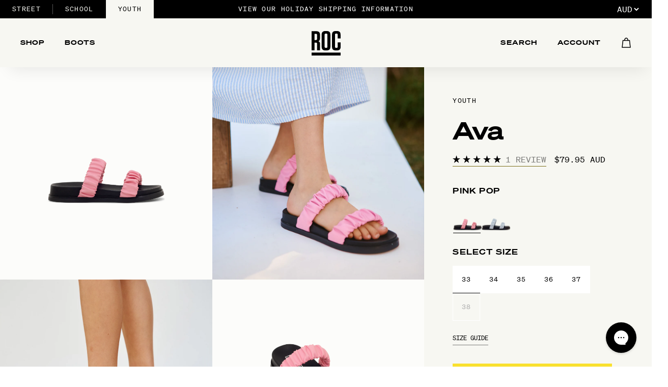

--- FILE ---
content_type: text/html; charset=utf-8
request_url: https://www.rocboots.com/products/youth-ava-pink
body_size: 48965
content:
<!DOCTYPE HTML>
<html class="js-unavailable" lang="en">
  <head><!--
  Copyright 2026 Process Creative

    Visit Us:
        Web - https://processcreative.com.au
  Instagram - https://instagram.com/process_creative
    Shopify - https://experts.shopify.com/process
-->
<link href="//www.rocboots.com/cdn/shop/t/33/assets/soehne-breit.ttf?v=88047509341034850331687496542" rel="preload" as="font" type="font/ttf" crossorigin="anonymous">
<link href="//www.rocboots.com/cdn/shop/t/33/assets/soehne-breit.woff?v=87289305949554130211687496540" rel="preload" as="font" type="font/woff" crossorigin="anonymous">
<link href="//www.rocboots.com/cdn/shop/t/33/assets/soehne-breit.woff2?v=35474652736984030471687496544" rel="preload" as="font" type="font/woff" crossorigin="anonymous">

<link href="//www.rocboots.com/cdn/shop/t/33/assets/soehne-mono.ttf?v=150984049110269051561687496539" rel="preload" as="font" type="font/ttf" crossorigin="anonymous">
<link href="//www.rocboots.com/cdn/shop/t/33/assets/soehne-mono.woff?v=153729066288545434401687496547" rel="preload" as="font" type="font/woff" crossorigin="anonymous">
<link href="//www.rocboots.com/cdn/shop/t/33/assets/soehne-mono.woff2?v=8072526150595657001687496539" rel="preload" as="font" type="font/woff" crossorigin="anonymous"><link href="//www.rocboots.com/cdn/shop/t/33/assets/layouts.theme.css?v=9270614926504798041767752144" rel="stylesheet" type="text/css" media="all" /><meta charset="utf-8" />
<meta http-equiv="X-UA-Compatible" content="IE=edge" />
<meta name="viewport" content="width=device-width, initial-scale=1.0, maximum-scale=1.0, user-scalable=no" /><link rel="canonical" href="https://www.rocboots.com/products/youth-ava-pink" />

<script src="https://code.jquery.com/jquery-3.6.0.min.js"></script>
<link rel="stylesheet" href="https://cdnjs.cloudflare.com/ajax/libs/tiny-slider/2.9.4/tiny-slider.css"><script src="https://js.afterpay.com/afterpay-1.x.js" data-analytics-enabled async></script><script type="text/javascript" src="https://static.zipmoney.com.au/lib/js/zm-widget-js/dist/zip-widget.min.js"></script><link rel="stylesheet" href="https://use.typekit.net/znc1osu.css"><link rel="dns-prefetch" href="//monorail-edge.shopifysvc.com" /><link rel="dns-prefetch" href="//cdn.shopify.com" /><link rel="dns-prefetch" href="//cdnjs.cloudflare.com" /><link href="//www.rocboots.com/cdn/shop/t/33/assets/layouts.critical.css?v=38170627147092849191729463053" rel="stylesheet" type="text/css" media="all" />
<link rel="stylesheet" href="https://cdn.jsdelivr.net/npm/swiper@9/swiper-bundle.min.css" />


<!--Gorgias Chat Widget Start-->
<script id="gorgias-chat-widget-install-v3" 
    src="https://config.gorgias.chat/bundle-loader/01GYCC375RH1W2WX0WV9A0G74J">
</script>
<!--Gorgias Chat Widget End-->

<!-- Global site tag (gtag.js) - Google Ads: 362697412 -->
<script async src="https://www.googletagmanager.com/gtag/js?id=AW-362697412"></script>
<script>
  window.dataLayer = window.dataLayer || [];
  function gtag() { dataLayer.push(arguments); }
  gtag('js', new Date());

  gtag('config', 'AW-362697412');
</script>
<!-- End Global site tag (gtag.js) - Google Ads: 362697412 --><title>Ava
  
  
  
  
    &ndash; ROC BOOTS AUSTRALIA</title><meta name="description" content="Twin strap slide Non-leather upper Non leather lining Moulded insole Rubber sole" />

<meta property="og:site_name" content="ROC BOOTS AUSTRALIA">
<meta property="og:url" content="https://www.rocboots.com/products/youth-ava-pink">
<meta property="og:title" content="Ava">
<meta property="og:type" content="product">
<meta property="og:description" content="Twin strap slide Non-leather upper Non leather lining Moulded insole Rubber sole"><meta property="og:price:amount" content="79.95">
  <meta property="og:price:currency" content="AUD"><meta property="og:image" content="http://www.rocboots.com/cdn/shop/products/AvaPinkpop_1_1024x1024.png?v=1667531556"><meta property="og:image" content="http://www.rocboots.com/cdn/shop/files/ava-pink_1024x1024.jpg?v=1736975713"><meta property="og:image" content="http://www.rocboots.com/cdn/shop/files/ava-pink-3_1024x1024.jpg?v=1736975713">
<meta property="og:image:secure_url" content="https://www.rocboots.com/cdn/shop/products/AvaPinkpop_1_1024x1024.png?v=1667531556"><meta property="og:image:secure_url" content="https://www.rocboots.com/cdn/shop/files/ava-pink_1024x1024.jpg?v=1736975713"><meta property="og:image:secure_url" content="https://www.rocboots.com/cdn/shop/files/ava-pink-3_1024x1024.jpg?v=1736975713">

<meta name="twitter:card" content="summary_large_image">
<meta name="twitter:title" content="Ava">
<meta name="twitter:description" content="Twin strap slide Non-leather upper Non leather lining Moulded insole Rubber sole">
<link rel="shortcut icon" href="//www.rocboots.com/cdn/shop/files/ROC_favi_3x_5c83c9e7-2d27-40eb-8863-ee19b122e70c_32x32.png?v=1613518280" type="image/png" />
<script type="text/javascript" data-language-strings>
  var a = function(k,v) {((window.Language=window.Language||{}).strings=window.Language.strings||{})[k]=v;};a("general.controls.copy_to_clipboard","Click to copy link!");a("general.controls.copy_to_clipboard_success","Link copied!");a("products.product.add_to_cart","Add to Cart");a("products.product.all_in_cart","All in Cart");a("products.product.cart_pending","Adding to Cart");a("products.product.added_to_cart","Added to Cart");a("products.product.sold_out","Sold Out");a("products.product.swatch_select_label","Select ");a("products.product.size_guide","Size Guide");a("products.product.notify_me","Notify Me");a("general.cart.progress_complete","Translation missing: en.general.cart.progress_complete");a("products.back_in_stock.drawer_title","Notify me when it’s back in stock!");a("products.back_in_stock.drawer_header","Sign up via email and we’ll notify you as soon as your size is available.");a("products.back_in_stock.success_title","You\u0026apos;re on the waitlist!");a("products.back_in_stock.success_body","We will notify you when it\u0026apos;s back in stock!");a("products.back_in_stock.email","Email address");a("products.back_in_stock.email_placeholder","Enter your email");a("products.back_in_stock.submit","Notify Me");a("products.back_in_stock.submitted","Submitted");a("products.back_in_stock.submitting","Submitting");a("products.back_in_stock.btn_error","Error submitting");a("products.back_in_stock.title","Out of stock");a("products.product.measure_title","How to Measure");a("products.product.calf_fitting_title","Calf Fitting");</script>

  

  

  

  




<script type="text/javascript" src="https://button.strut.fit" defer=""></script>

<!-- Hotjar Tracking Code for my site -->
<script>
  (function(h,o,t,j,a,r){
      h.hj=h.hj||function(){(h.hj.q=h.hj.q||[]).push(arguments)};
      h._hjSettings={hjid:3739771,hjsv:6};
      a=o.getElementsByTagName('head')[0];
      r=o.createElement('script');r.async=1;
      r.src=t+h._hjSettings.hjid+j+h._hjSettings.hjsv;
      a.appendChild(r);
  })(window,document,'https://static.hotjar.com/c/hotjar-','.js?sv=');
</script><meta name="google-site-verification" content="mH4Y60FrJDs1cGns7hsv2PkmRhIAslPzaJPoVHHDfjY" /><script>window.performance && window.performance.mark && window.performance.mark('shopify.content_for_header.start');</script><meta name="google-site-verification" content="mH4Y60FrJDs1cGns7hsv2PkmRhIAslPzaJPoVHHDfjY">
<meta id="shopify-digital-wallet" name="shopify-digital-wallet" content="/6971293809/digital_wallets/dialog">
<meta name="shopify-checkout-api-token" content="2468270ee2b68fa1c182484e01a25e61">
<meta id="in-context-paypal-metadata" data-shop-id="6971293809" data-venmo-supported="false" data-environment="production" data-locale="en_US" data-paypal-v4="true" data-currency="AUD">
<link rel="alternate" type="application/json+oembed" href="https://www.rocboots.com/products/youth-ava-pink.oembed">
<script async="async" src="/checkouts/internal/preloads.js?locale=en-AU"></script>
<link rel="preconnect" href="https://shop.app" crossorigin="anonymous">
<script async="async" src="https://shop.app/checkouts/internal/preloads.js?locale=en-AU&shop_id=6971293809" crossorigin="anonymous"></script>
<script id="apple-pay-shop-capabilities" type="application/json">{"shopId":6971293809,"countryCode":"AU","currencyCode":"AUD","merchantCapabilities":["supports3DS"],"merchantId":"gid:\/\/shopify\/Shop\/6971293809","merchantName":"ROC BOOTS AUSTRALIA","requiredBillingContactFields":["postalAddress","email","phone"],"requiredShippingContactFields":["postalAddress","email","phone"],"shippingType":"shipping","supportedNetworks":["visa","masterCard","amex","jcb"],"total":{"type":"pending","label":"ROC BOOTS AUSTRALIA","amount":"1.00"},"shopifyPaymentsEnabled":true,"supportsSubscriptions":true}</script>
<script id="shopify-features" type="application/json">{"accessToken":"2468270ee2b68fa1c182484e01a25e61","betas":["rich-media-storefront-analytics"],"domain":"www.rocboots.com","predictiveSearch":true,"shopId":6971293809,"locale":"en"}</script>
<script>var Shopify = Shopify || {};
Shopify.shop = "rocboots.myshopify.com";
Shopify.locale = "en";
Shopify.currency = {"active":"AUD","rate":"1.0"};
Shopify.country = "AU";
Shopify.theme = {"name":"Roc-Boots-2023\/shopify-production","id":136724185329,"schema_name":"Process Creative","schema_version":"3.0.0","theme_store_id":null,"role":"main"};
Shopify.theme.handle = "null";
Shopify.theme.style = {"id":null,"handle":null};
Shopify.cdnHost = "www.rocboots.com/cdn";
Shopify.routes = Shopify.routes || {};
Shopify.routes.root = "/";</script>
<script type="module">!function(o){(o.Shopify=o.Shopify||{}).modules=!0}(window);</script>
<script>!function(o){function n(){var o=[];function n(){o.push(Array.prototype.slice.apply(arguments))}return n.q=o,n}var t=o.Shopify=o.Shopify||{};t.loadFeatures=n(),t.autoloadFeatures=n()}(window);</script>
<script>
  window.ShopifyPay = window.ShopifyPay || {};
  window.ShopifyPay.apiHost = "shop.app\/pay";
  window.ShopifyPay.redirectState = null;
</script>
<script id="shop-js-analytics" type="application/json">{"pageType":"product"}</script>
<script defer="defer" async type="module" src="//www.rocboots.com/cdn/shopifycloud/shop-js/modules/v2/client.init-shop-cart-sync_BT-GjEfc.en.esm.js"></script>
<script defer="defer" async type="module" src="//www.rocboots.com/cdn/shopifycloud/shop-js/modules/v2/chunk.common_D58fp_Oc.esm.js"></script>
<script defer="defer" async type="module" src="//www.rocboots.com/cdn/shopifycloud/shop-js/modules/v2/chunk.modal_xMitdFEc.esm.js"></script>
<script type="module">
  await import("//www.rocboots.com/cdn/shopifycloud/shop-js/modules/v2/client.init-shop-cart-sync_BT-GjEfc.en.esm.js");
await import("//www.rocboots.com/cdn/shopifycloud/shop-js/modules/v2/chunk.common_D58fp_Oc.esm.js");
await import("//www.rocboots.com/cdn/shopifycloud/shop-js/modules/v2/chunk.modal_xMitdFEc.esm.js");

  window.Shopify.SignInWithShop?.initShopCartSync?.({"fedCMEnabled":true,"windoidEnabled":true});

</script>
<script>
  window.Shopify = window.Shopify || {};
  if (!window.Shopify.featureAssets) window.Shopify.featureAssets = {};
  window.Shopify.featureAssets['shop-js'] = {"shop-cart-sync":["modules/v2/client.shop-cart-sync_DZOKe7Ll.en.esm.js","modules/v2/chunk.common_D58fp_Oc.esm.js","modules/v2/chunk.modal_xMitdFEc.esm.js"],"init-fed-cm":["modules/v2/client.init-fed-cm_B6oLuCjv.en.esm.js","modules/v2/chunk.common_D58fp_Oc.esm.js","modules/v2/chunk.modal_xMitdFEc.esm.js"],"shop-cash-offers":["modules/v2/client.shop-cash-offers_D2sdYoxE.en.esm.js","modules/v2/chunk.common_D58fp_Oc.esm.js","modules/v2/chunk.modal_xMitdFEc.esm.js"],"shop-login-button":["modules/v2/client.shop-login-button_QeVjl5Y3.en.esm.js","modules/v2/chunk.common_D58fp_Oc.esm.js","modules/v2/chunk.modal_xMitdFEc.esm.js"],"pay-button":["modules/v2/client.pay-button_DXTOsIq6.en.esm.js","modules/v2/chunk.common_D58fp_Oc.esm.js","modules/v2/chunk.modal_xMitdFEc.esm.js"],"shop-button":["modules/v2/client.shop-button_DQZHx9pm.en.esm.js","modules/v2/chunk.common_D58fp_Oc.esm.js","modules/v2/chunk.modal_xMitdFEc.esm.js"],"avatar":["modules/v2/client.avatar_BTnouDA3.en.esm.js"],"init-windoid":["modules/v2/client.init-windoid_CR1B-cfM.en.esm.js","modules/v2/chunk.common_D58fp_Oc.esm.js","modules/v2/chunk.modal_xMitdFEc.esm.js"],"init-shop-for-new-customer-accounts":["modules/v2/client.init-shop-for-new-customer-accounts_C_vY_xzh.en.esm.js","modules/v2/client.shop-login-button_QeVjl5Y3.en.esm.js","modules/v2/chunk.common_D58fp_Oc.esm.js","modules/v2/chunk.modal_xMitdFEc.esm.js"],"init-shop-email-lookup-coordinator":["modules/v2/client.init-shop-email-lookup-coordinator_BI7n9ZSv.en.esm.js","modules/v2/chunk.common_D58fp_Oc.esm.js","modules/v2/chunk.modal_xMitdFEc.esm.js"],"init-shop-cart-sync":["modules/v2/client.init-shop-cart-sync_BT-GjEfc.en.esm.js","modules/v2/chunk.common_D58fp_Oc.esm.js","modules/v2/chunk.modal_xMitdFEc.esm.js"],"shop-toast-manager":["modules/v2/client.shop-toast-manager_DiYdP3xc.en.esm.js","modules/v2/chunk.common_D58fp_Oc.esm.js","modules/v2/chunk.modal_xMitdFEc.esm.js"],"init-customer-accounts":["modules/v2/client.init-customer-accounts_D9ZNqS-Q.en.esm.js","modules/v2/client.shop-login-button_QeVjl5Y3.en.esm.js","modules/v2/chunk.common_D58fp_Oc.esm.js","modules/v2/chunk.modal_xMitdFEc.esm.js"],"init-customer-accounts-sign-up":["modules/v2/client.init-customer-accounts-sign-up_iGw4briv.en.esm.js","modules/v2/client.shop-login-button_QeVjl5Y3.en.esm.js","modules/v2/chunk.common_D58fp_Oc.esm.js","modules/v2/chunk.modal_xMitdFEc.esm.js"],"shop-follow-button":["modules/v2/client.shop-follow-button_CqMgW2wH.en.esm.js","modules/v2/chunk.common_D58fp_Oc.esm.js","modules/v2/chunk.modal_xMitdFEc.esm.js"],"checkout-modal":["modules/v2/client.checkout-modal_xHeaAweL.en.esm.js","modules/v2/chunk.common_D58fp_Oc.esm.js","modules/v2/chunk.modal_xMitdFEc.esm.js"],"shop-login":["modules/v2/client.shop-login_D91U-Q7h.en.esm.js","modules/v2/chunk.common_D58fp_Oc.esm.js","modules/v2/chunk.modal_xMitdFEc.esm.js"],"lead-capture":["modules/v2/client.lead-capture_BJmE1dJe.en.esm.js","modules/v2/chunk.common_D58fp_Oc.esm.js","modules/v2/chunk.modal_xMitdFEc.esm.js"],"payment-terms":["modules/v2/client.payment-terms_Ci9AEqFq.en.esm.js","modules/v2/chunk.common_D58fp_Oc.esm.js","modules/v2/chunk.modal_xMitdFEc.esm.js"]};
</script>
<script id="__st">var __st={"a":6971293809,"offset":39600,"reqid":"3f0c34c3-e82d-483a-b82c-0bd2e6e4f082-1769037951","pageurl":"www.rocboots.com\/products\/youth-ava-pink","u":"1f47edc862e3","p":"product","rtyp":"product","rid":7848679538929};</script>
<script>window.ShopifyPaypalV4VisibilityTracking = true;</script>
<script id="captcha-bootstrap">!function(){'use strict';const t='contact',e='account',n='new_comment',o=[[t,t],['blogs',n],['comments',n],[t,'customer']],c=[[e,'customer_login'],[e,'guest_login'],[e,'recover_customer_password'],[e,'create_customer']],r=t=>t.map((([t,e])=>`form[action*='/${t}']:not([data-nocaptcha='true']) input[name='form_type'][value='${e}']`)).join(','),a=t=>()=>t?[...document.querySelectorAll(t)].map((t=>t.form)):[];function s(){const t=[...o],e=r(t);return a(e)}const i='password',u='form_key',d=['recaptcha-v3-token','g-recaptcha-response','h-captcha-response',i],f=()=>{try{return window.sessionStorage}catch{return}},m='__shopify_v',_=t=>t.elements[u];function p(t,e,n=!1){try{const o=window.sessionStorage,c=JSON.parse(o.getItem(e)),{data:r}=function(t){const{data:e,action:n}=t;return t[m]||n?{data:e,action:n}:{data:t,action:n}}(c);for(const[e,n]of Object.entries(r))t.elements[e]&&(t.elements[e].value=n);n&&o.removeItem(e)}catch(o){console.error('form repopulation failed',{error:o})}}const l='form_type',E='cptcha';function T(t){t.dataset[E]=!0}const w=window,h=w.document,L='Shopify',v='ce_forms',y='captcha';let A=!1;((t,e)=>{const n=(g='f06e6c50-85a8-45c8-87d0-21a2b65856fe',I='https://cdn.shopify.com/shopifycloud/storefront-forms-hcaptcha/ce_storefront_forms_captcha_hcaptcha.v1.5.2.iife.js',D={infoText:'Protected by hCaptcha',privacyText:'Privacy',termsText:'Terms'},(t,e,n)=>{const o=w[L][v],c=o.bindForm;if(c)return c(t,g,e,D).then(n);var r;o.q.push([[t,g,e,D],n]),r=I,A||(h.body.append(Object.assign(h.createElement('script'),{id:'captcha-provider',async:!0,src:r})),A=!0)});var g,I,D;w[L]=w[L]||{},w[L][v]=w[L][v]||{},w[L][v].q=[],w[L][y]=w[L][y]||{},w[L][y].protect=function(t,e){n(t,void 0,e),T(t)},Object.freeze(w[L][y]),function(t,e,n,w,h,L){const[v,y,A,g]=function(t,e,n){const i=e?o:[],u=t?c:[],d=[...i,...u],f=r(d),m=r(i),_=r(d.filter((([t,e])=>n.includes(e))));return[a(f),a(m),a(_),s()]}(w,h,L),I=t=>{const e=t.target;return e instanceof HTMLFormElement?e:e&&e.form},D=t=>v().includes(t);t.addEventListener('submit',(t=>{const e=I(t);if(!e)return;const n=D(e)&&!e.dataset.hcaptchaBound&&!e.dataset.recaptchaBound,o=_(e),c=g().includes(e)&&(!o||!o.value);(n||c)&&t.preventDefault(),c&&!n&&(function(t){try{if(!f())return;!function(t){const e=f();if(!e)return;const n=_(t);if(!n)return;const o=n.value;o&&e.removeItem(o)}(t);const e=Array.from(Array(32),(()=>Math.random().toString(36)[2])).join('');!function(t,e){_(t)||t.append(Object.assign(document.createElement('input'),{type:'hidden',name:u})),t.elements[u].value=e}(t,e),function(t,e){const n=f();if(!n)return;const o=[...t.querySelectorAll(`input[type='${i}']`)].map((({name:t})=>t)),c=[...d,...o],r={};for(const[a,s]of new FormData(t).entries())c.includes(a)||(r[a]=s);n.setItem(e,JSON.stringify({[m]:1,action:t.action,data:r}))}(t,e)}catch(e){console.error('failed to persist form',e)}}(e),e.submit())}));const S=(t,e)=>{t&&!t.dataset[E]&&(n(t,e.some((e=>e===t))),T(t))};for(const o of['focusin','change'])t.addEventListener(o,(t=>{const e=I(t);D(e)&&S(e,y())}));const B=e.get('form_key'),M=e.get(l),P=B&&M;t.addEventListener('DOMContentLoaded',(()=>{const t=y();if(P)for(const e of t)e.elements[l].value===M&&p(e,B);[...new Set([...A(),...v().filter((t=>'true'===t.dataset.shopifyCaptcha))])].forEach((e=>S(e,t)))}))}(h,new URLSearchParams(w.location.search),n,t,e,['guest_login'])})(!0,!0)}();</script>
<script integrity="sha256-4kQ18oKyAcykRKYeNunJcIwy7WH5gtpwJnB7kiuLZ1E=" data-source-attribution="shopify.loadfeatures" defer="defer" src="//www.rocboots.com/cdn/shopifycloud/storefront/assets/storefront/load_feature-a0a9edcb.js" crossorigin="anonymous"></script>
<script crossorigin="anonymous" defer="defer" src="//www.rocboots.com/cdn/shopifycloud/storefront/assets/shopify_pay/storefront-65b4c6d7.js?v=20250812"></script>
<script data-source-attribution="shopify.dynamic_checkout.dynamic.init">var Shopify=Shopify||{};Shopify.PaymentButton=Shopify.PaymentButton||{isStorefrontPortableWallets:!0,init:function(){window.Shopify.PaymentButton.init=function(){};var t=document.createElement("script");t.src="https://www.rocboots.com/cdn/shopifycloud/portable-wallets/latest/portable-wallets.en.js",t.type="module",document.head.appendChild(t)}};
</script>
<script data-source-attribution="shopify.dynamic_checkout.buyer_consent">
  function portableWalletsHideBuyerConsent(e){var t=document.getElementById("shopify-buyer-consent"),n=document.getElementById("shopify-subscription-policy-button");t&&n&&(t.classList.add("hidden"),t.setAttribute("aria-hidden","true"),n.removeEventListener("click",e))}function portableWalletsShowBuyerConsent(e){var t=document.getElementById("shopify-buyer-consent"),n=document.getElementById("shopify-subscription-policy-button");t&&n&&(t.classList.remove("hidden"),t.removeAttribute("aria-hidden"),n.addEventListener("click",e))}window.Shopify?.PaymentButton&&(window.Shopify.PaymentButton.hideBuyerConsent=portableWalletsHideBuyerConsent,window.Shopify.PaymentButton.showBuyerConsent=portableWalletsShowBuyerConsent);
</script>
<script data-source-attribution="shopify.dynamic_checkout.cart.bootstrap">document.addEventListener("DOMContentLoaded",(function(){function t(){return document.querySelector("shopify-accelerated-checkout-cart, shopify-accelerated-checkout")}if(t())Shopify.PaymentButton.init();else{new MutationObserver((function(e,n){t()&&(Shopify.PaymentButton.init(),n.disconnect())})).observe(document.body,{childList:!0,subtree:!0})}}));
</script>
<script id='scb4127' type='text/javascript' async='' src='https://www.rocboots.com/cdn/shopifycloud/privacy-banner/storefront-banner.js'></script><link id="shopify-accelerated-checkout-styles" rel="stylesheet" media="screen" href="https://www.rocboots.com/cdn/shopifycloud/portable-wallets/latest/accelerated-checkout-backwards-compat.css" crossorigin="anonymous">
<style id="shopify-accelerated-checkout-cart">
        #shopify-buyer-consent {
  margin-top: 1em;
  display: inline-block;
  width: 100%;
}

#shopify-buyer-consent.hidden {
  display: none;
}

#shopify-subscription-policy-button {
  background: none;
  border: none;
  padding: 0;
  text-decoration: underline;
  font-size: inherit;
  cursor: pointer;
}

#shopify-subscription-policy-button::before {
  box-shadow: none;
}

      </style>

<script>window.performance && window.performance.mark && window.performance.mark('shopify.content_for_header.end');</script>
    


<script type="application/json" id="oke-reviews-settings">{"subscriberId":"bed1c537-1396-406b-9d34-fd43660062ab","analyticsSettings":{"provider":"ua"},"locale":"en","localeAndVariant":{"code":"en"},"matchCustomerLocale":false,"widgetSettings":{"global":{"dateSettings":{"format":{"type":"relative"}},"hideOkendoBranding":true,"stars":{"backgroundColor":"#E5E5E5","foregroundColor":"#000000","interspace":5,"shape":{"type":"thin"},"showBorder":false},"showIncentiveIndicator":false,"searchEnginePaginationEnabled":false,"font":{"fontType":"inherit-from-page"}},"homepageCarousel":{"slidesPerPage":{"large":3,"medium":2},"totalSlides":12,"scrollBehaviour":"slide","style":{"layout":{"name":"default","reviewDetailsPosition":"below","showProductName":false,"showAttributeBars":false,"showProductDetails":"only-when-grouped"},"showDates":true,"border":{"color":"#FFFFFF","width":{"value":1,"unit":"px"}},"highlightColor":"#B5B5B5","spaceAbove":{"value":20,"unit":"px"},"arrows":{"color":"#676986","size":{"value":24,"unit":"px"},"enabled":true},"avatar":{"backgroundColor":"#E5E5EB","placeholderTextColor":"#2C3E50","size":{"value":48,"unit":"px"},"enabled":false},"media":{"size":{"value":80,"unit":"px"},"imageGap":{"value":4,"unit":"px"},"enabled":true},"stars":{"height":{"value":18,"unit":"px"}},"text":{"primaryColor":"#2C3E50","fontSizeRegular":{"value":14,"unit":"px"},"fontSizeSmall":{"value":12,"unit":"px"},"secondaryColor":"#676986"},"productImageSize":{"value":48,"unit":"px"},"spaceBelow":{"value":20,"unit":"px"}},"defaultSort":"rating desc","autoPlay":false,"truncation":{"bodyMaxLines":4,"enabled":true,"truncateAll":false}},"mediaCarousel":{"minimumImages":1,"linkText":"Read More","autoPlay":false,"slideSize":"medium","arrowPosition":"outside"},"mediaGrid":{"gridStyleDesktop":{"layout":"default-desktop"},"gridStyleMobile":{"layout":"default-mobile"},"showMoreArrow":{"arrowColor":"#676986","enabled":true,"backgroundColor":"#f4f4f6"},"linkText":"Read More","infiniteScroll":false,"gapSize":{"value":10,"unit":"px"}},"questions":{"initialPageSize":6,"loadMorePageSize":6},"reviewsBadge":{"layout":"large","colorScheme":"dark"},"reviewsTab":{"backgroundColor":"#676986","position":"top-left","textColor":"#FFFFFF","enabled":false,"positionSmall":"top-left"},"reviewsWidget":{"tabs":{"reviews":true,"questions":false},"header":{"columnDistribution":"space-between","verticalAlignment":"top","blocks":[{"columnWidth":"one-third","modules":[{"name":"rating-average","layout":"one-line"}],"textAlignment":"center"},{"columnWidth":"two-thirds","modules":[{"name":"attributes","layout":"side-by-side","stretchMode":"contain"}],"textAlignment":"center"}]},"style":{"showDates":true,"border":{"color":"#000000","width":{"value":1,"unit":"px"}},"bodyFont":{"hasCustomFontSettings":false},"headingFont":{"hasCustomFontSettings":false},"filters":{"backgroundColorActive":"#676986","backgroundColor":"#FFFFFF","borderColor":"#DBDDE4","borderRadius":{"value":100,"unit":"px"},"borderColorActive":"#676986","textColorActive":"#FFFFFF","textColor":"#000000","searchHighlightColor":"#999999"},"avatar":{"enabled":false},"stars":{"height":{"value":15,"unit":"px"}},"shadingColor":"#F7F7F8","productImageSize":{"value":48,"unit":"px"},"button":{"backgroundColorActive":"#FFFFFF","borderColorHover":"#FFFFFF","backgroundColor":"#FFFFFF","borderColor":"#FFFFFF","backgroundColorHover":"#FFFFFF","textColorHover":"#7B7B79","borderRadius":{"value":0,"unit":"px"},"borderWidth":{"value":0,"unit":"px"},"borderColorActive":"#FFFFFF","textColorActive":"#7B7B79","textColor":"#7B7B79","font":{"fontSize":{"value":14,"unit":"px"},"fontType":"use-global","fontWeight":400,"hasCustomFontSettings":true}},"highlightColor":"#000000","spaceAbove":{"value":20,"unit":"px"},"text":{"primaryColor":"#000000","fontSizeRegular":{"value":16,"unit":"px"},"fontSizeLarge":{"value":20,"unit":"px"},"fontSizeSmall":{"value":16,"unit":"px"},"secondaryColor":"#000000"},"spaceBelow":{"value":20,"unit":"px"},"attributeBar":{"style":"default","backgroundColor":"#000000","shadingColor":"#000000","markerColor":"#000000"}},"showWhenEmpty":true,"reviews":{"list":{"layout":{"collapseReviewerDetails":false,"columnAmount":4,"name":"default","showAttributeBars":true,"borderStyle":"minimal","showProductVariantName":false,"showProductDetails":"never"},"initialPageSize":5,"media":{"layout":"thumbnail","size":{"value":80,"unit":"px"},"imageGap":{"value":4,"unit":"px"}},"truncation":{"bodyMaxLines":4,"truncateAll":false,"enabled":true},"loadMorePageSize":5},"controls":{"filterMode":"off","defaultSort":"date desc","writeReviewButtonEnabled":true,"freeTextSearchEnabled":false}}},"starRatings":{"showWhenEmpty":true,"style":{"spaceAbove":{"value":0,"unit":"px"},"text":{"content":"review-count","style":"number-and-text","brackets":false},"singleStar":false,"height":{"value":15,"unit":"px"},"spaceBelow":{"value":0,"unit":"px"}},"clickBehavior":"scroll-to-widget"}},"features":{"attributeFiltersEnabled":true,"recorderPlusEnabled":true,"recorderQandaPlusEnabled":true,"reviewsKeywordsEnabled":true}}</script>
            <style id="oke-css-vars">:root{--oke-widget-spaceAbove:20px;--oke-widget-spaceBelow:20px;--oke-starRating-spaceAbove:0;--oke-starRating-spaceBelow:0;--oke-button-backgroundColor:#fff;--oke-button-backgroundColorHover:#fff;--oke-button-backgroundColorActive:#fff;--oke-button-textColor:#7b7b79;--oke-button-textColorHover:#7b7b79;--oke-button-textColorActive:#7b7b79;--oke-button-borderColor:#fff;--oke-button-borderColorHover:#fff;--oke-button-borderColorActive:#fff;--oke-button-borderRadius:0;--oke-button-borderWidth:0;--oke-button-fontWeight:400;--oke-button-fontSize:14px;--oke-button-fontFamily:inherit;--oke-border-color:#000;--oke-border-width:1px;--oke-text-primaryColor:#000;--oke-text-secondaryColor:#000;--oke-text-small:16px;--oke-text-regular:16px;--oke-text-large:20px;--oke-text-fontFamily:inherit;--oke-avatar-size:undefined;--oke-avatar-backgroundColor:undefined;--oke-avatar-placeholderTextColor:undefined;--oke-highlightColor:#000;--oke-shadingColor:#f7f7f8;--oke-productImageSize:48px;--oke-attributeBar-shadingColor:#000;--oke-attributeBar-borderColor:undefined;--oke-attributeBar-backgroundColor:#000;--oke-attributeBar-markerColor:#000;--oke-filter-backgroundColor:#fff;--oke-filter-backgroundColorActive:#676986;--oke-filter-borderColor:#dbdde4;--oke-filter-borderColorActive:#676986;--oke-filter-textColor:#000;--oke-filter-textColorActive:#fff;--oke-filter-borderRadius:100px;--oke-filter-searchHighlightColor:#999;--oke-mediaGrid-chevronColor:#676986;--oke-stars-foregroundColor:#000;--oke-stars-backgroundColor:#e5e5e5;--oke-stars-borderWidth:0}.oke-w,oke-modal{--oke-title-fontWeight:600;--oke-title-fontSize:var(--oke-text-regular,14px);--oke-title-fontFamily:inherit;--oke-bodyText-fontWeight:400;--oke-bodyText-fontSize:var(--oke-text-regular,14px);--oke-bodyText-fontFamily:inherit}</style>
            <style id="oke-reviews-custom-css">[data-oke-container] svg{width:unset;height:unset}.c-product-main__reviews .okeReviews.oke-sr{color:#7b7b79;text-transform:uppercase}div.okeReviews[data-oke-container] .oke-barDefault-dot,div.okeReviews[data-oke-container] .oke-barDefault-dot--dark,div.okeReviews[data-oke-container] .oke-w-reviews-controls,div.okeReviews[data-oke-container] .oke-w-writeReview:before,div.okeReviews[data-oke-container] .oke-w-reviewer-verified-icon,div.okeReviews[data-oke-container] .oke-w-review-recommendation,div.okeReviews[data-oke-container] .oke-w-review-footer{display:none !important}.okeReviews .oke-w-reviews *,div.okeReviews[data-oke-container] .oke-w-reviews-main--nav-divider,div.okeReviews[data-oke-container] .oke-w-review-side,div.okeReviews[data-oke-container].oke-w .oke-state{border:0}div.okeReviews[data-oke-container].oke-w{max-width:1400px;padding-left:16px;padding-right:16px;position:relative}div.okeReviews[data-oke-container] .oke-button,div.okeReviews[data-oke-container] .oke-button:hover{background:transparent;padding:0;text-decoration:underline;text-underline-offset:5px;text-transform:uppercase}div.okeReviews[data-oke-container] .oke-is-small .oke-w-reviews-writeReview{width:100%}div.okeReviews[data-oke-container] .oke-button .oke-showMore-button-text,div.okeReviews[data-oke-container] .oke-button .oke-showMore-button-text:hover{color:#000}div.okeReviews[data-oke-container] .oke-w-header-content{background-color:#fff;padding:25px 40px 0}div.okeReviews[data-oke-container] .oke-w-header-content--verticalAlignTop .oke-w-header-content-block{display:flex;justify-content:center}div.okeReviews[data-oke-container] .oke-is-large .oke-w-header-content-module{justify-content:left}div.okeReviews[data-oke-container] .oke-w-ratingAverageModule-rating-average{font-size:30px;line-height:1;vertical-align:top}div.okeReviews[data-oke-container] .oke-is-large .oke-w-barAttributes--sideBySide.oke-w-barAttributes--align-center{justify-content:right}div.okeReviews[data-oke-container] .oke-w-reviews-head{background-color:#fff;margin-top:10px;padding:20px 40px}div.okeReviews[data-oke-container] .oke-w-reviews-writeReview{margin:auto}div.okeReviews[data-oke-container].oke-w .oke-w-review-main{padding:0}div.okeReviews[data-oke-container].oke-w .oke-w-reviews-list-item{border:0;background-color:#fff;margin-bottom:40px;padding:20px 40px}div.okeReviews[data-oke-container] .oke-reviewContent-title,div.okeReviews[data-oke-container] .oke-reviewContent-date{text-transform:uppercase}div.okeReviews[data-oke-container] .oke-reviewContent-date{color:#7b7b79;font-size:14px}div.okeReviews[data-oke-container] .oke-w-reviewer-name{font-weight:400}div.okeReviews[data-oke-container] .oke-w-reviewer-verified{color:#7b7b79;font-size:14px;font-weight:400;text-transform:uppercase}div.okeReviews[data-oke-container] .oke-w-review-attributes .oke-w-barAttributes{flex-flow:column nowrap;column-gap:32px;row-gap:32px}div.okeReviews[data-oke-container] .oke-barDefault-marker .oke-barDefault-dot{display:block !important;background-color:var(--oke-attributeBar-backgroundColor)}div.okeReviews[data-oke-container] .oke-attrBar-labels{margin-top:20px}div.okeReviews[data-oke-container] .oke-attrBar-title,div.okeReviews[data-oke-container] .oke-attrBar-labels-label{text-transform:uppercase}@media all and (max-width:749px){:root{--oke-text-small:14px;--oke-text-regular:14px}div.okeReviews[data-oke-container] .oke-w-header-content,div.okeReviews[data-oke-container] .oke-w-reviews-head,div.okeReviews[data-oke-container].oke-w .oke-w-reviews-list-item{padding-left:20px;padding-right:20px}}</style>
            <template id="oke-reviews-body-template"><svg id="oke-star-symbols" style="display:none!important" data-oke-id="oke-star-symbols"><symbol id="oke-star-empty" style="overflow:visible;"><path id="star-thin--empty" fill="var(--oke-stars-backgroundColor)" stroke="var(--oke-stars-borderColor)" stroke-width="var(--oke-stars-borderWidth)" d="M9.944 6.4L8 0L6.056 6.4H0L4.944 9.928L3.064 16L8 12.248L12.944 16L11.064 9.928L16 6.4H9.944Z"/></symbol><symbol id="oke-star-filled" style="overflow:visible;"><path id="star-thin--filled" fill="var(--oke-stars-foregroundColor)" stroke="var(--oke-stars-borderColor)" stroke-width="var(--oke-stars-borderWidth)" d="M9.944 6.4L8 0L6.056 6.4H0L4.944 9.928L3.064 16L8 12.248L12.944 16L11.064 9.928L16 6.4H9.944Z"/></symbol></svg></template><script>document.addEventListener('readystatechange',() =>{Array.from(document.getElementById('oke-reviews-body-template')?.content.children)?.forEach(function(child){if(!Array.from(document.body.querySelectorAll('[data-oke-id='.concat(child.getAttribute('data-oke-id'),']'))).length){document.body.prepend(child)}})},{once:true});</script>
<style data-oke-reviews-version="0.82.1" type="text/css" data-href="https://d3hw6dc1ow8pp2.cloudfront.net/reviews-widget-plus/css/okendo-reviews-styles.9d163ae1.css"></style><style data-oke-reviews-version="0.82.1" type="text/css" data-href="https://d3hw6dc1ow8pp2.cloudfront.net/reviews-widget-plus/css/modules/okendo-star-rating.4cb378a8.css"></style><style data-oke-reviews-version="0.82.1" type="text/css" data-href="https://d3hw6dc1ow8pp2.cloudfront.net/reviews-widget-plus/css/modules/okendo-reviews-keywords.0942444f.css"></style><style data-oke-reviews-version="0.82.1" type="text/css" data-href="https://d3hw6dc1ow8pp2.cloudfront.net/reviews-widget-plus/css/modules/okendo-reviews-summary.a0c9d7d6.css"></style><style type="text/css">.okeReviews[data-oke-container],div.okeReviews{font-size:14px;font-size:var(--oke-text-regular);font-weight:400;font-family:var(--oke-text-fontFamily);line-height:1.6}.okeReviews[data-oke-container] *,.okeReviews[data-oke-container] :after,.okeReviews[data-oke-container] :before,div.okeReviews *,div.okeReviews :after,div.okeReviews :before{box-sizing:border-box}.okeReviews[data-oke-container] h1,.okeReviews[data-oke-container] h2,.okeReviews[data-oke-container] h3,.okeReviews[data-oke-container] h4,.okeReviews[data-oke-container] h5,.okeReviews[data-oke-container] h6,div.okeReviews h1,div.okeReviews h2,div.okeReviews h3,div.okeReviews h4,div.okeReviews h5,div.okeReviews h6{font-size:1em;font-weight:400;line-height:1.4;margin:0}.okeReviews[data-oke-container] ul,div.okeReviews ul{padding:0;margin:0}.okeReviews[data-oke-container] li,div.okeReviews li{list-style-type:none;padding:0}.okeReviews[data-oke-container] p,div.okeReviews p{line-height:1.8;margin:0 0 4px}.okeReviews[data-oke-container] p:last-child,div.okeReviews p:last-child{margin-bottom:0}.okeReviews[data-oke-container] a,div.okeReviews a{text-decoration:none;color:inherit}.okeReviews[data-oke-container] button,div.okeReviews button{border-radius:0;border:0;box-shadow:none;margin:0;width:auto;min-width:auto;padding:0;background-color:transparent;min-height:auto}.okeReviews[data-oke-container] button,.okeReviews[data-oke-container] input,.okeReviews[data-oke-container] select,.okeReviews[data-oke-container] textarea,div.okeReviews button,div.okeReviews input,div.okeReviews select,div.okeReviews textarea{font-family:inherit;font-size:1em}.okeReviews[data-oke-container] label,.okeReviews[data-oke-container] select,div.okeReviews label,div.okeReviews select{display:inline}.okeReviews[data-oke-container] select,div.okeReviews select{width:auto}.okeReviews[data-oke-container] article,.okeReviews[data-oke-container] aside,div.okeReviews article,div.okeReviews aside{margin:0}.okeReviews[data-oke-container] table,div.okeReviews table{background:transparent;border:0;border-collapse:collapse;border-spacing:0;font-family:inherit;font-size:1em;table-layout:auto}.okeReviews[data-oke-container] table td,.okeReviews[data-oke-container] table th,.okeReviews[data-oke-container] table tr,div.okeReviews table td,div.okeReviews table th,div.okeReviews table tr{border:0;font-family:inherit;font-size:1em}.okeReviews[data-oke-container] table td,.okeReviews[data-oke-container] table th,div.okeReviews table td,div.okeReviews table th{background:transparent;font-weight:400;letter-spacing:normal;padding:0;text-align:left;text-transform:none;vertical-align:middle}.okeReviews[data-oke-container] table tr:hover td,.okeReviews[data-oke-container] table tr:hover th,div.okeReviews table tr:hover td,div.okeReviews table tr:hover th{background:transparent}.okeReviews[data-oke-container] fieldset,div.okeReviews fieldset{border:0;padding:0;margin:0;min-width:0}.okeReviews[data-oke-container] img,.okeReviews[data-oke-container] svg,div.okeReviews img,div.okeReviews svg{max-width:none}.okeReviews[data-oke-container] div:empty,div.okeReviews div:empty{display:block}.okeReviews[data-oke-container] .oke-icon:before,div.okeReviews .oke-icon:before{font-family:oke-widget-icons!important;font-style:normal;font-weight:400;font-variant:normal;text-transform:none;line-height:1;-webkit-font-smoothing:antialiased;-moz-osx-font-smoothing:grayscale;color:inherit}.okeReviews[data-oke-container] .oke-icon--select-arrow:before,div.okeReviews .oke-icon--select-arrow:before{content:""}.okeReviews[data-oke-container] .oke-icon--loading:before,div.okeReviews .oke-icon--loading:before{content:""}.okeReviews[data-oke-container] .oke-icon--pencil:before,div.okeReviews .oke-icon--pencil:before{content:""}.okeReviews[data-oke-container] .oke-icon--filter:before,div.okeReviews .oke-icon--filter:before{content:""}.okeReviews[data-oke-container] .oke-icon--play:before,div.okeReviews .oke-icon--play:before{content:""}.okeReviews[data-oke-container] .oke-icon--tick-circle:before,div.okeReviews .oke-icon--tick-circle:before{content:""}.okeReviews[data-oke-container] .oke-icon--chevron-left:before,div.okeReviews .oke-icon--chevron-left:before{content:""}.okeReviews[data-oke-container] .oke-icon--chevron-right:before,div.okeReviews .oke-icon--chevron-right:before{content:""}.okeReviews[data-oke-container] .oke-icon--thumbs-down:before,div.okeReviews .oke-icon--thumbs-down:before{content:""}.okeReviews[data-oke-container] .oke-icon--thumbs-up:before,div.okeReviews .oke-icon--thumbs-up:before{content:""}.okeReviews[data-oke-container] .oke-icon--close:before,div.okeReviews .oke-icon--close:before{content:""}.okeReviews[data-oke-container] .oke-icon--chevron-up:before,div.okeReviews .oke-icon--chevron-up:before{content:""}.okeReviews[data-oke-container] .oke-icon--chevron-down:before,div.okeReviews .oke-icon--chevron-down:before{content:""}.okeReviews[data-oke-container] .oke-icon--star:before,div.okeReviews .oke-icon--star:before{content:""}.okeReviews[data-oke-container] .oke-icon--magnifying-glass:before,div.okeReviews .oke-icon--magnifying-glass:before{content:""}@font-face{font-family:oke-widget-icons;src:url(https://d3hw6dc1ow8pp2.cloudfront.net/reviews-widget-plus/fonts/oke-widget-icons.ttf) format("truetype"),url(https://d3hw6dc1ow8pp2.cloudfront.net/reviews-widget-plus/fonts/oke-widget-icons.woff) format("woff"),url(https://d3hw6dc1ow8pp2.cloudfront.net/reviews-widget-plus/img/oke-widget-icons.bc0d6b0a.svg) format("svg");font-weight:400;font-style:normal;font-display:block}.okeReviews[data-oke-container] .oke-button,div.okeReviews .oke-button{display:inline-block;border-style:solid;border-color:var(--oke-button-borderColor);border-width:var(--oke-button-borderWidth);background-color:var(--oke-button-backgroundColor);line-height:1;padding:12px 24px;margin:0;border-radius:var(--oke-button-borderRadius);color:var(--oke-button-textColor);text-align:center;position:relative;font-weight:var(--oke-button-fontWeight);font-size:var(--oke-button-fontSize);font-family:var(--oke-button-fontFamily);outline:0}.okeReviews[data-oke-container] .oke-button-text,.okeReviews[data-oke-container] .oke-button .oke-icon,div.okeReviews .oke-button-text,div.okeReviews .oke-button .oke-icon{line-height:1}.okeReviews[data-oke-container] .oke-button.oke-is-loading,div.okeReviews .oke-button.oke-is-loading{position:relative}.okeReviews[data-oke-container] .oke-button.oke-is-loading:before,div.okeReviews .oke-button.oke-is-loading:before{font-family:oke-widget-icons!important;font-style:normal;font-weight:400;font-variant:normal;text-transform:none;line-height:1;-webkit-font-smoothing:antialiased;-moz-osx-font-smoothing:grayscale;content:"";color:undefined;font-size:12px;display:inline-block;animation:oke-spin 1s linear infinite;position:absolute;width:12px;height:12px;top:0;left:0;bottom:0;right:0;margin:auto}.okeReviews[data-oke-container] .oke-button.oke-is-loading>*,div.okeReviews .oke-button.oke-is-loading>*{opacity:0}.okeReviews[data-oke-container] .oke-button.oke-is-active,div.okeReviews .oke-button.oke-is-active{background-color:var(--oke-button-backgroundColorActive);color:var(--oke-button-textColorActive);border-color:var(--oke-button-borderColorActive)}.okeReviews[data-oke-container] .oke-button:not(.oke-is-loading),div.okeReviews .oke-button:not(.oke-is-loading){cursor:pointer}.okeReviews[data-oke-container] .oke-button:not(.oke-is-loading):not(.oke-is-active):hover,div.okeReviews .oke-button:not(.oke-is-loading):not(.oke-is-active):hover{background-color:var(--oke-button-backgroundColorHover);color:var(--oke-button-textColorHover);border-color:var(--oke-button-borderColorHover);box-shadow:0 0 0 2px var(--oke-button-backgroundColorHover)}.okeReviews[data-oke-container] .oke-button:not(.oke-is-loading):not(.oke-is-active):active,.okeReviews[data-oke-container] .oke-button:not(.oke-is-loading):not(.oke-is-active):hover:active,div.okeReviews .oke-button:not(.oke-is-loading):not(.oke-is-active):active,div.okeReviews .oke-button:not(.oke-is-loading):not(.oke-is-active):hover:active{background-color:var(--oke-button-backgroundColorActive);color:var(--oke-button-textColorActive);border-color:var(--oke-button-borderColorActive)}.okeReviews[data-oke-container] .oke-title,div.okeReviews .oke-title{font-weight:var(--oke-title-fontWeight);font-size:var(--oke-title-fontSize);font-family:var(--oke-title-fontFamily)}.okeReviews[data-oke-container] .oke-bodyText,div.okeReviews .oke-bodyText{font-weight:var(--oke-bodyText-fontWeight);font-size:var(--oke-bodyText-fontSize);font-family:var(--oke-bodyText-fontFamily)}.okeReviews[data-oke-container] .oke-linkButton,div.okeReviews .oke-linkButton{cursor:pointer;font-weight:700;pointer-events:auto;text-decoration:underline}.okeReviews[data-oke-container] .oke-linkButton:hover,div.okeReviews .oke-linkButton:hover{text-decoration:none}.okeReviews[data-oke-container] .oke-readMore,div.okeReviews .oke-readMore{cursor:pointer;color:inherit;text-decoration:underline}.okeReviews[data-oke-container] .oke-select,div.okeReviews .oke-select{cursor:pointer;background-repeat:no-repeat;background-position-x:100%;background-position-y:50%;border:none;padding:0 24px 0 12px;-moz-appearance:none;appearance:none;color:inherit;-webkit-appearance:none;background-color:transparent;background-image:url("data:image/svg+xml;charset=utf-8,%3Csvg fill='currentColor' xmlns='http://www.w3.org/2000/svg' viewBox='0 0 24 24'%3E%3Cpath d='M7 10l5 5 5-5z'/%3E%3Cpath d='M0 0h24v24H0z' fill='none'/%3E%3C/svg%3E");outline-offset:4px}.okeReviews[data-oke-container] .oke-select:disabled,div.okeReviews .oke-select:disabled{background-color:transparent;background-image:url("data:image/svg+xml;charset=utf-8,%3Csvg fill='%239a9db1' xmlns='http://www.w3.org/2000/svg' viewBox='0 0 24 24'%3E%3Cpath d='M7 10l5 5 5-5z'/%3E%3Cpath d='M0 0h24v24H0z' fill='none'/%3E%3C/svg%3E")}.okeReviews[data-oke-container] .oke-loader,div.okeReviews .oke-loader{position:relative}.okeReviews[data-oke-container] .oke-loader:before,div.okeReviews .oke-loader:before{font-family:oke-widget-icons!important;font-style:normal;font-weight:400;font-variant:normal;text-transform:none;line-height:1;-webkit-font-smoothing:antialiased;-moz-osx-font-smoothing:grayscale;content:"";color:var(--oke-text-secondaryColor);font-size:12px;display:inline-block;animation:oke-spin 1s linear infinite;position:absolute;width:12px;height:12px;top:0;left:0;bottom:0;right:0;margin:auto}.okeReviews[data-oke-container] .oke-a11yText,div.okeReviews .oke-a11yText{border:0;clip:rect(0 0 0 0);height:1px;margin:-1px;overflow:hidden;padding:0;position:absolute;width:1px}.okeReviews[data-oke-container] .oke-hidden,div.okeReviews .oke-hidden{display:none}.okeReviews[data-oke-container] .oke-modal,div.okeReviews .oke-modal{bottom:0;left:0;overflow:auto;position:fixed;right:0;top:0;z-index:2147483647;max-height:100%;background-color:rgba(0,0,0,.5);padding:40px 0 32px}@media only screen and (min-width:1024px){.okeReviews[data-oke-container] .oke-modal,div.okeReviews .oke-modal{display:flex;align-items:center;padding:48px 0}}.okeReviews[data-oke-container] .oke-modal ::-moz-selection,div.okeReviews .oke-modal ::-moz-selection{background-color:rgba(39,45,69,.2)}.okeReviews[data-oke-container] .oke-modal ::selection,div.okeReviews .oke-modal ::selection{background-color:rgba(39,45,69,.2)}.okeReviews[data-oke-container] .oke-modal,.okeReviews[data-oke-container] .oke-modal p,div.okeReviews .oke-modal,div.okeReviews .oke-modal p{color:#272d45}.okeReviews[data-oke-container] .oke-modal-content,div.okeReviews .oke-modal-content{background-color:#fff;margin:auto;position:relative;will-change:transform,opacity;width:calc(100% - 64px)}@media only screen and (min-width:1024px){.okeReviews[data-oke-container] .oke-modal-content,div.okeReviews .oke-modal-content{max-width:1000px}}.okeReviews[data-oke-container] .oke-modal-close,div.okeReviews .oke-modal-close{cursor:pointer;position:absolute;width:32px;height:32px;top:-32px;padding:4px;right:-4px;line-height:1}.okeReviews[data-oke-container] .oke-modal-close:before,div.okeReviews .oke-modal-close:before{font-family:oke-widget-icons!important;font-style:normal;font-weight:400;font-variant:normal;text-transform:none;line-height:1;-webkit-font-smoothing:antialiased;-moz-osx-font-smoothing:grayscale;content:"";color:#fff;font-size:24px;display:inline-block;width:24px;height:24px}.okeReviews[data-oke-container] .oke-modal-overlay,div.okeReviews .oke-modal-overlay{background-color:rgba(43,46,56,.9)}@media only screen and (min-width:1024px){.okeReviews[data-oke-container] .oke-modal--large .oke-modal-content,div.okeReviews .oke-modal--large .oke-modal-content{max-width:1200px}}.okeReviews[data-oke-container] .oke-modal .oke-helpful,.okeReviews[data-oke-container] .oke-modal .oke-helpful-vote-button,.okeReviews[data-oke-container] .oke-modal .oke-reviewContent-date,div.okeReviews .oke-modal .oke-helpful,div.okeReviews .oke-modal .oke-helpful-vote-button,div.okeReviews .oke-modal .oke-reviewContent-date{color:#676986}.oke-modal .okeReviews[data-oke-container].oke-w,.oke-modal div.okeReviews.oke-w{color:#272d45}.okeReviews[data-oke-container] .oke-tag,div.okeReviews .oke-tag{align-items:center;color:#272d45;display:flex;font-size:var(--oke-text-small);font-weight:600;text-align:left;position:relative;z-index:2;background-color:#f4f4f6;padding:4px 6px;border:none;border-radius:4px;gap:6px;line-height:1}.okeReviews[data-oke-container] .oke-tag svg,div.okeReviews .oke-tag svg{fill:currentColor;height:1rem}.okeReviews[data-oke-container] .hooper,div.okeReviews .hooper{height:auto}.okeReviews--left{text-align:left}.okeReviews--right{text-align:right}.okeReviews--center{text-align:center}.okeReviews :not([tabindex="-1"]):focus-visible{outline:5px auto highlight;outline:5px auto -webkit-focus-ring-color}.is-oke-modalOpen{overflow:hidden!important}img.oke-is-error{background-color:var(--oke-shadingColor);background-size:cover;background-position:50% 50%;box-shadow:inset 0 0 0 1px var(--oke-border-color)}@keyframes oke-spin{0%{transform:rotate(0deg)}to{transform:rotate(1turn)}}@keyframes oke-fade-in{0%{opacity:0}to{opacity:1}}
.oke-stars{line-height:1;position:relative;display:inline-block}.oke-stars-background svg{overflow:visible}.oke-stars-foreground{overflow:hidden;position:absolute;top:0;left:0}.oke-sr{display:inline-block;padding-top:var(--oke-starRating-spaceAbove);padding-bottom:var(--oke-starRating-spaceBelow)}.oke-sr .oke-is-clickable{cursor:pointer}.oke-sr--hidden{display:none}.oke-sr-count,.oke-sr-rating,.oke-sr-stars{display:inline-block;vertical-align:middle}.oke-sr-stars{line-height:1;margin-right:8px}.oke-sr-rating{display:none}.oke-sr-count--brackets:before{content:"("}.oke-sr-count--brackets:after{content:")"}
.oke-rk{display:block}.okeReviews[data-oke-container] .oke-reviewsKeywords-heading,div.okeReviews .oke-reviewsKeywords-heading{font-weight:700;margin-bottom:8px}.okeReviews[data-oke-container] .oke-reviewsKeywords-heading-skeleton,div.okeReviews .oke-reviewsKeywords-heading-skeleton{height:calc(var(--oke-button-fontSize) + 4px);width:150px}.okeReviews[data-oke-container] .oke-reviewsKeywords-list,div.okeReviews .oke-reviewsKeywords-list{display:inline-flex;align-items:center;flex-wrap:wrap;gap:4px}.okeReviews[data-oke-container] .oke-reviewsKeywords-list-category,div.okeReviews .oke-reviewsKeywords-list-category{background-color:var(--oke-filter-backgroundColor);color:var(--oke-filter-textColor);border:1px solid var(--oke-filter-borderColor);border-radius:var(--oke-filter-borderRadius);padding:6px 16px;transition:background-color .1s ease-out,border-color .1s ease-out;white-space:nowrap}.okeReviews[data-oke-container] .oke-reviewsKeywords-list-category.oke-is-clickable,div.okeReviews .oke-reviewsKeywords-list-category.oke-is-clickable{cursor:pointer}.okeReviews[data-oke-container] .oke-reviewsKeywords-list-category.oke-is-active,div.okeReviews .oke-reviewsKeywords-list-category.oke-is-active{background-color:var(--oke-filter-backgroundColorActive);color:var(--oke-filter-textColorActive);border-color:var(--oke-filter-borderColorActive)}.okeReviews[data-oke-container] .oke-reviewsKeywords .oke-translateButton,div.okeReviews .oke-reviewsKeywords .oke-translateButton{margin-top:12px}
.oke-rs{display:block}.oke-rs .oke-reviewsSummary.oke-is-preRender .oke-reviewsSummary-summary{-webkit-mask:linear-gradient(180deg,#000 0,#000 40%,transparent 95%,transparent 0) 100% 50%/100% 100% repeat-x;mask:linear-gradient(180deg,#000 0,#000 40%,transparent 95%,transparent 0) 100% 50%/100% 100% repeat-x;max-height:150px}.okeReviews[data-oke-container] .oke-reviewsSummary .oke-tooltip,div.okeReviews .oke-reviewsSummary .oke-tooltip{display:inline-block;font-weight:400}.okeReviews[data-oke-container] .oke-reviewsSummary .oke-tooltip-trigger,div.okeReviews .oke-reviewsSummary .oke-tooltip-trigger{height:15px;width:15px;overflow:hidden;transform:translateY(-10%)}.okeReviews[data-oke-container] .oke-reviewsSummary-heading,div.okeReviews .oke-reviewsSummary-heading{align-items:center;-moz-column-gap:4px;column-gap:4px;display:inline-flex;font-weight:700;margin-bottom:8px}.okeReviews[data-oke-container] .oke-reviewsSummary-heading-skeleton,div.okeReviews .oke-reviewsSummary-heading-skeleton{height:calc(var(--oke-button-fontSize) + 4px);width:150px}.okeReviews[data-oke-container] .oke-reviewsSummary-icon,div.okeReviews .oke-reviewsSummary-icon{fill:currentColor;font-size:14px}.okeReviews[data-oke-container] .oke-reviewsSummary-icon svg,div.okeReviews .oke-reviewsSummary-icon svg{vertical-align:baseline}.okeReviews[data-oke-container] .oke-reviewsSummary-summary.oke-is-truncated,div.okeReviews .oke-reviewsSummary-summary.oke-is-truncated{display:-webkit-box;-webkit-box-orient:vertical;overflow:hidden;text-overflow:ellipsis}</style>
<script async id="okendo-reviews-script" src="https://d3hw6dc1ow8pp2.cloudfront.net/reviews-widget-plus/js/okendo-reviews.js"></script>

  <!-- BEGIN app block: shopify://apps/klaviyo-email-marketing-sms/blocks/klaviyo-onsite-embed/2632fe16-c075-4321-a88b-50b567f42507 -->












  <script async src="https://static.klaviyo.com/onsite/js/UNANtL/klaviyo.js?company_id=UNANtL"></script>
  <script>!function(){if(!window.klaviyo){window._klOnsite=window._klOnsite||[];try{window.klaviyo=new Proxy({},{get:function(n,i){return"push"===i?function(){var n;(n=window._klOnsite).push.apply(n,arguments)}:function(){for(var n=arguments.length,o=new Array(n),w=0;w<n;w++)o[w]=arguments[w];var t="function"==typeof o[o.length-1]?o.pop():void 0,e=new Promise((function(n){window._klOnsite.push([i].concat(o,[function(i){t&&t(i),n(i)}]))}));return e}}})}catch(n){window.klaviyo=window.klaviyo||[],window.klaviyo.push=function(){var n;(n=window._klOnsite).push.apply(n,arguments)}}}}();</script>

  
    <script id="viewed_product">
      if (item == null) {
        var _learnq = _learnq || [];

        var MetafieldReviews = null
        var MetafieldYotpoRating = null
        var MetafieldYotpoCount = null
        var MetafieldLooxRating = null
        var MetafieldLooxCount = null
        var okendoProduct = null
        var okendoProductReviewCount = null
        var okendoProductReviewAverageValue = null
        try {
          // The following fields are used for Customer Hub recently viewed in order to add reviews.
          // This information is not part of __kla_viewed. Instead, it is part of __kla_viewed_reviewed_items
          MetafieldReviews = {"rating":{"scale_min":"1.0","scale_max":"5.0","value":"5.0"},"rating_count":1};
          MetafieldYotpoRating = null
          MetafieldYotpoCount = null
          MetafieldLooxRating = null
          MetafieldLooxCount = null

          okendoProduct = null
          // If the okendo metafield is not legacy, it will error, which then requires the new json formatted data
          if (okendoProduct && 'error' in okendoProduct) {
            okendoProduct = null
          }
          okendoProductReviewCount = okendoProduct ? okendoProduct.reviewCount : null
          okendoProductReviewAverageValue = okendoProduct ? okendoProduct.reviewAverageValue : null
        } catch (error) {
          console.error('Error in Klaviyo onsite reviews tracking:', error);
        }

        var item = {
          Name: "Ava",
          ProductID: 7848679538929,
          Categories: ["Colour Crush: Pink","Youth Fashion: Shop All","Youth: Sandals","Youth: Slides"],
          ImageURL: "https://www.rocboots.com/cdn/shop/products/AvaPinkpop_1_grande.png?v=1667531556",
          URL: "https://www.rocboots.com/products/youth-ava-pink",
          Brand: "ROC Youth",
          Price: "$79.95 AUD",
          Value: "79.95",
          CompareAtPrice: "$0.00 AUD"
        };
        _learnq.push(['track', 'Viewed Product', item]);
        _learnq.push(['trackViewedItem', {
          Title: item.Name,
          ItemId: item.ProductID,
          Categories: item.Categories,
          ImageUrl: item.ImageURL,
          Url: item.URL,
          Metadata: {
            Brand: item.Brand,
            Price: item.Price,
            Value: item.Value,
            CompareAtPrice: item.CompareAtPrice
          },
          metafields:{
            reviews: MetafieldReviews,
            yotpo:{
              rating: MetafieldYotpoRating,
              count: MetafieldYotpoCount,
            },
            loox:{
              rating: MetafieldLooxRating,
              count: MetafieldLooxCount,
            },
            okendo: {
              rating: okendoProductReviewAverageValue,
              count: okendoProductReviewCount,
            }
          }
        }]);
      }
    </script>
  




  <script>
    window.klaviyoReviewsProductDesignMode = false
  </script>







<!-- END app block --><link href="https://monorail-edge.shopifysvc.com" rel="dns-prefetch">
<script>(function(){if ("sendBeacon" in navigator && "performance" in window) {try {var session_token_from_headers = performance.getEntriesByType('navigation')[0].serverTiming.find(x => x.name == '_s').description;} catch {var session_token_from_headers = undefined;}var session_cookie_matches = document.cookie.match(/_shopify_s=([^;]*)/);var session_token_from_cookie = session_cookie_matches && session_cookie_matches.length === 2 ? session_cookie_matches[1] : "";var session_token = session_token_from_headers || session_token_from_cookie || "";function handle_abandonment_event(e) {var entries = performance.getEntries().filter(function(entry) {return /monorail-edge.shopifysvc.com/.test(entry.name);});if (!window.abandonment_tracked && entries.length === 0) {window.abandonment_tracked = true;var currentMs = Date.now();var navigation_start = performance.timing.navigationStart;var payload = {shop_id: 6971293809,url: window.location.href,navigation_start,duration: currentMs - navigation_start,session_token,page_type: "product"};window.navigator.sendBeacon("https://monorail-edge.shopifysvc.com/v1/produce", JSON.stringify({schema_id: "online_store_buyer_site_abandonment/1.1",payload: payload,metadata: {event_created_at_ms: currentMs,event_sent_at_ms: currentMs}}));}}window.addEventListener('pagehide', handle_abandonment_event);}}());</script>
<script id="web-pixels-manager-setup">(function e(e,d,r,n,o){if(void 0===o&&(o={}),!Boolean(null===(a=null===(i=window.Shopify)||void 0===i?void 0:i.analytics)||void 0===a?void 0:a.replayQueue)){var i,a;window.Shopify=window.Shopify||{};var t=window.Shopify;t.analytics=t.analytics||{};var s=t.analytics;s.replayQueue=[],s.publish=function(e,d,r){return s.replayQueue.push([e,d,r]),!0};try{self.performance.mark("wpm:start")}catch(e){}var l=function(){var e={modern:/Edge?\/(1{2}[4-9]|1[2-9]\d|[2-9]\d{2}|\d{4,})\.\d+(\.\d+|)|Firefox\/(1{2}[4-9]|1[2-9]\d|[2-9]\d{2}|\d{4,})\.\d+(\.\d+|)|Chrom(ium|e)\/(9{2}|\d{3,})\.\d+(\.\d+|)|(Maci|X1{2}).+ Version\/(15\.\d+|(1[6-9]|[2-9]\d|\d{3,})\.\d+)([,.]\d+|)( \(\w+\)|)( Mobile\/\w+|) Safari\/|Chrome.+OPR\/(9{2}|\d{3,})\.\d+\.\d+|(CPU[ +]OS|iPhone[ +]OS|CPU[ +]iPhone|CPU IPhone OS|CPU iPad OS)[ +]+(15[._]\d+|(1[6-9]|[2-9]\d|\d{3,})[._]\d+)([._]\d+|)|Android:?[ /-](13[3-9]|1[4-9]\d|[2-9]\d{2}|\d{4,})(\.\d+|)(\.\d+|)|Android.+Firefox\/(13[5-9]|1[4-9]\d|[2-9]\d{2}|\d{4,})\.\d+(\.\d+|)|Android.+Chrom(ium|e)\/(13[3-9]|1[4-9]\d|[2-9]\d{2}|\d{4,})\.\d+(\.\d+|)|SamsungBrowser\/([2-9]\d|\d{3,})\.\d+/,legacy:/Edge?\/(1[6-9]|[2-9]\d|\d{3,})\.\d+(\.\d+|)|Firefox\/(5[4-9]|[6-9]\d|\d{3,})\.\d+(\.\d+|)|Chrom(ium|e)\/(5[1-9]|[6-9]\d|\d{3,})\.\d+(\.\d+|)([\d.]+$|.*Safari\/(?![\d.]+ Edge\/[\d.]+$))|(Maci|X1{2}).+ Version\/(10\.\d+|(1[1-9]|[2-9]\d|\d{3,})\.\d+)([,.]\d+|)( \(\w+\)|)( Mobile\/\w+|) Safari\/|Chrome.+OPR\/(3[89]|[4-9]\d|\d{3,})\.\d+\.\d+|(CPU[ +]OS|iPhone[ +]OS|CPU[ +]iPhone|CPU IPhone OS|CPU iPad OS)[ +]+(10[._]\d+|(1[1-9]|[2-9]\d|\d{3,})[._]\d+)([._]\d+|)|Android:?[ /-](13[3-9]|1[4-9]\d|[2-9]\d{2}|\d{4,})(\.\d+|)(\.\d+|)|Mobile Safari.+OPR\/([89]\d|\d{3,})\.\d+\.\d+|Android.+Firefox\/(13[5-9]|1[4-9]\d|[2-9]\d{2}|\d{4,})\.\d+(\.\d+|)|Android.+Chrom(ium|e)\/(13[3-9]|1[4-9]\d|[2-9]\d{2}|\d{4,})\.\d+(\.\d+|)|Android.+(UC? ?Browser|UCWEB|U3)[ /]?(15\.([5-9]|\d{2,})|(1[6-9]|[2-9]\d|\d{3,})\.\d+)\.\d+|SamsungBrowser\/(5\.\d+|([6-9]|\d{2,})\.\d+)|Android.+MQ{2}Browser\/(14(\.(9|\d{2,})|)|(1[5-9]|[2-9]\d|\d{3,})(\.\d+|))(\.\d+|)|K[Aa][Ii]OS\/(3\.\d+|([4-9]|\d{2,})\.\d+)(\.\d+|)/},d=e.modern,r=e.legacy,n=navigator.userAgent;return n.match(d)?"modern":n.match(r)?"legacy":"unknown"}(),u="modern"===l?"modern":"legacy",c=(null!=n?n:{modern:"",legacy:""})[u],f=function(e){return[e.baseUrl,"/wpm","/b",e.hashVersion,"modern"===e.buildTarget?"m":"l",".js"].join("")}({baseUrl:d,hashVersion:r,buildTarget:u}),m=function(e){var d=e.version,r=e.bundleTarget,n=e.surface,o=e.pageUrl,i=e.monorailEndpoint;return{emit:function(e){var a=e.status,t=e.errorMsg,s=(new Date).getTime(),l=JSON.stringify({metadata:{event_sent_at_ms:s},events:[{schema_id:"web_pixels_manager_load/3.1",payload:{version:d,bundle_target:r,page_url:o,status:a,surface:n,error_msg:t},metadata:{event_created_at_ms:s}}]});if(!i)return console&&console.warn&&console.warn("[Web Pixels Manager] No Monorail endpoint provided, skipping logging."),!1;try{return self.navigator.sendBeacon.bind(self.navigator)(i,l)}catch(e){}var u=new XMLHttpRequest;try{return u.open("POST",i,!0),u.setRequestHeader("Content-Type","text/plain"),u.send(l),!0}catch(e){return console&&console.warn&&console.warn("[Web Pixels Manager] Got an unhandled error while logging to Monorail."),!1}}}}({version:r,bundleTarget:l,surface:e.surface,pageUrl:self.location.href,monorailEndpoint:e.monorailEndpoint});try{o.browserTarget=l,function(e){var d=e.src,r=e.async,n=void 0===r||r,o=e.onload,i=e.onerror,a=e.sri,t=e.scriptDataAttributes,s=void 0===t?{}:t,l=document.createElement("script"),u=document.querySelector("head"),c=document.querySelector("body");if(l.async=n,l.src=d,a&&(l.integrity=a,l.crossOrigin="anonymous"),s)for(var f in s)if(Object.prototype.hasOwnProperty.call(s,f))try{l.dataset[f]=s[f]}catch(e){}if(o&&l.addEventListener("load",o),i&&l.addEventListener("error",i),u)u.appendChild(l);else{if(!c)throw new Error("Did not find a head or body element to append the script");c.appendChild(l)}}({src:f,async:!0,onload:function(){if(!function(){var e,d;return Boolean(null===(d=null===(e=window.Shopify)||void 0===e?void 0:e.analytics)||void 0===d?void 0:d.initialized)}()){var d=window.webPixelsManager.init(e)||void 0;if(d){var r=window.Shopify.analytics;r.replayQueue.forEach((function(e){var r=e[0],n=e[1],o=e[2];d.publishCustomEvent(r,n,o)})),r.replayQueue=[],r.publish=d.publishCustomEvent,r.visitor=d.visitor,r.initialized=!0}}},onerror:function(){return m.emit({status:"failed",errorMsg:"".concat(f," has failed to load")})},sri:function(e){var d=/^sha384-[A-Za-z0-9+/=]+$/;return"string"==typeof e&&d.test(e)}(c)?c:"",scriptDataAttributes:o}),m.emit({status:"loading"})}catch(e){m.emit({status:"failed",errorMsg:(null==e?void 0:e.message)||"Unknown error"})}}})({shopId: 6971293809,storefrontBaseUrl: "https://www.rocboots.com",extensionsBaseUrl: "https://extensions.shopifycdn.com/cdn/shopifycloud/web-pixels-manager",monorailEndpoint: "https://monorail-edge.shopifysvc.com/unstable/produce_batch",surface: "storefront-renderer",enabledBetaFlags: ["2dca8a86"],webPixelsConfigList: [{"id":"1565622513","configuration":"{\"accountID\":\"UNANtL\",\"webPixelConfig\":\"eyJlbmFibGVBZGRlZFRvQ2FydEV2ZW50cyI6IHRydWV9\"}","eventPayloadVersion":"v1","runtimeContext":"STRICT","scriptVersion":"524f6c1ee37bacdca7657a665bdca589","type":"APP","apiClientId":123074,"privacyPurposes":["ANALYTICS","MARKETING"],"dataSharingAdjustments":{"protectedCustomerApprovalScopes":["read_customer_address","read_customer_email","read_customer_name","read_customer_personal_data","read_customer_phone"]}},{"id":"813498609","configuration":"{\"pixelCode\":\"D0DCM9JC77UA6FH981F0\"}","eventPayloadVersion":"v1","runtimeContext":"STRICT","scriptVersion":"22e92c2ad45662f435e4801458fb78cc","type":"APP","apiClientId":4383523,"privacyPurposes":["ANALYTICS","MARKETING","SALE_OF_DATA"],"dataSharingAdjustments":{"protectedCustomerApprovalScopes":["read_customer_address","read_customer_email","read_customer_name","read_customer_personal_data","read_customer_phone"]}},{"id":"500269297","configuration":"{\"config\":\"{\\\"google_tag_ids\\\":[\\\"G-N32W49PZN1\\\",\\\"AW-362697412\\\",\\\"GT-K4TGLGR\\\"],\\\"target_country\\\":\\\"AU\\\",\\\"gtag_events\\\":[{\\\"type\\\":\\\"search\\\",\\\"action_label\\\":[\\\"G-N32W49PZN1\\\",\\\"AW-362697412\\\/LmJACL-m1Y4bEMSl-awB\\\"]},{\\\"type\\\":\\\"begin_checkout\\\",\\\"action_label\\\":[\\\"G-N32W49PZN1\\\",\\\"AW-362697412\\\/RDZUCPeJxo4bEMSl-awB\\\"]},{\\\"type\\\":\\\"view_item\\\",\\\"action_label\\\":[\\\"G-N32W49PZN1\\\",\\\"AW-362697412\\\/u4q1CLym1Y4bEMSl-awB\\\",\\\"MC-4B854LGE4C\\\"]},{\\\"type\\\":\\\"purchase\\\",\\\"action_label\\\":[\\\"G-N32W49PZN1\\\",\\\"AW-362697412\\\/6OsMCPSJxo4bEMSl-awB\\\",\\\"MC-4B854LGE4C\\\"]},{\\\"type\\\":\\\"page_view\\\",\\\"action_label\\\":[\\\"G-N32W49PZN1\\\",\\\"AW-362697412\\\/7vgECLmm1Y4bEMSl-awB\\\",\\\"MC-4B854LGE4C\\\"]},{\\\"type\\\":\\\"add_payment_info\\\",\\\"action_label\\\":[\\\"G-N32W49PZN1\\\",\\\"AW-362697412\\\/hZPYCMKm1Y4bEMSl-awB\\\"]},{\\\"type\\\":\\\"add_to_cart\\\",\\\"action_label\\\":[\\\"G-N32W49PZN1\\\",\\\"AW-362697412\\\/QI09CPqJxo4bEMSl-awB\\\"]}],\\\"enable_monitoring_mode\\\":false}\"}","eventPayloadVersion":"v1","runtimeContext":"OPEN","scriptVersion":"b2a88bafab3e21179ed38636efcd8a93","type":"APP","apiClientId":1780363,"privacyPurposes":[],"dataSharingAdjustments":{"protectedCustomerApprovalScopes":["read_customer_address","read_customer_email","read_customer_name","read_customer_personal_data","read_customer_phone"]}},{"id":"130711793","configuration":"{\"pixel_id\":\"373485930190409\",\"pixel_type\":\"facebook_pixel\",\"metaapp_system_user_token\":\"-\"}","eventPayloadVersion":"v1","runtimeContext":"OPEN","scriptVersion":"ca16bc87fe92b6042fbaa3acc2fbdaa6","type":"APP","apiClientId":2329312,"privacyPurposes":["ANALYTICS","MARKETING","SALE_OF_DATA"],"dataSharingAdjustments":{"protectedCustomerApprovalScopes":["read_customer_address","read_customer_email","read_customer_name","read_customer_personal_data","read_customer_phone"]}},{"id":"95682801","configuration":"{\"tagID\":\"2612353963610\"}","eventPayloadVersion":"v1","runtimeContext":"STRICT","scriptVersion":"18031546ee651571ed29edbe71a3550b","type":"APP","apiClientId":3009811,"privacyPurposes":["ANALYTICS","MARKETING","SALE_OF_DATA"],"dataSharingAdjustments":{"protectedCustomerApprovalScopes":["read_customer_address","read_customer_email","read_customer_name","read_customer_personal_data","read_customer_phone"]}},{"id":"64684273","eventPayloadVersion":"v1","runtimeContext":"LAX","scriptVersion":"1","type":"CUSTOM","privacyPurposes":["ANALYTICS"],"name":"Google Analytics tag (migrated)"},{"id":"shopify-app-pixel","configuration":"{}","eventPayloadVersion":"v1","runtimeContext":"STRICT","scriptVersion":"0450","apiClientId":"shopify-pixel","type":"APP","privacyPurposes":["ANALYTICS","MARKETING"]},{"id":"shopify-custom-pixel","eventPayloadVersion":"v1","runtimeContext":"LAX","scriptVersion":"0450","apiClientId":"shopify-pixel","type":"CUSTOM","privacyPurposes":["ANALYTICS","MARKETING"]}],isMerchantRequest: false,initData: {"shop":{"name":"ROC BOOTS AUSTRALIA","paymentSettings":{"currencyCode":"AUD"},"myshopifyDomain":"rocboots.myshopify.com","countryCode":"AU","storefrontUrl":"https:\/\/www.rocboots.com"},"customer":null,"cart":null,"checkout":null,"productVariants":[{"price":{"amount":79.95,"currencyCode":"AUD"},"product":{"title":"Ava","vendor":"ROC Youth","id":"7848679538929","untranslatedTitle":"Ava","url":"\/products\/youth-ava-pink","type":"Youth"},"id":"43441475682545","image":{"src":"\/\/www.rocboots.com\/cdn\/shop\/products\/AvaPinkpop_1.png?v=1667531556"},"sku":"AVAYSYN-PNKSYN-33","title":"33 \/ Pink Pop","untranslatedTitle":"33 \/ Pink Pop"},{"price":{"amount":79.95,"currencyCode":"AUD"},"product":{"title":"Ava","vendor":"ROC Youth","id":"7848679538929","untranslatedTitle":"Ava","url":"\/products\/youth-ava-pink","type":"Youth"},"id":"43441475748081","image":{"src":"\/\/www.rocboots.com\/cdn\/shop\/products\/AvaPinkpop_1.png?v=1667531556"},"sku":"AVAYSYN-PNKSYN-34","title":"34 \/ Pink Pop","untranslatedTitle":"34 \/ Pink Pop"},{"price":{"amount":79.95,"currencyCode":"AUD"},"product":{"title":"Ava","vendor":"ROC Youth","id":"7848679538929","untranslatedTitle":"Ava","url":"\/products\/youth-ava-pink","type":"Youth"},"id":"43441475813617","image":{"src":"\/\/www.rocboots.com\/cdn\/shop\/products\/AvaPinkpop_1.png?v=1667531556"},"sku":"AVAYSYN-PNKSYN-35","title":"35 \/ Pink Pop","untranslatedTitle":"35 \/ Pink Pop"},{"price":{"amount":79.95,"currencyCode":"AUD"},"product":{"title":"Ava","vendor":"ROC Youth","id":"7848679538929","untranslatedTitle":"Ava","url":"\/products\/youth-ava-pink","type":"Youth"},"id":"43441475879153","image":{"src":"\/\/www.rocboots.com\/cdn\/shop\/products\/AvaPinkpop_1.png?v=1667531556"},"sku":"AVAYSYN-PNKSYN-36","title":"36 \/ Pink Pop","untranslatedTitle":"36 \/ Pink Pop"},{"price":{"amount":79.95,"currencyCode":"AUD"},"product":{"title":"Ava","vendor":"ROC Youth","id":"7848679538929","untranslatedTitle":"Ava","url":"\/products\/youth-ava-pink","type":"Youth"},"id":"43441475944689","image":{"src":"\/\/www.rocboots.com\/cdn\/shop\/products\/AvaPinkpop_1.png?v=1667531556"},"sku":"AVAYSYN-PNKSYN-37","title":"37 \/ Pink Pop","untranslatedTitle":"37 \/ Pink Pop"},{"price":{"amount":79.95,"currencyCode":"AUD"},"product":{"title":"Ava","vendor":"ROC Youth","id":"7848679538929","untranslatedTitle":"Ava","url":"\/products\/youth-ava-pink","type":"Youth"},"id":"43441476010225","image":{"src":"\/\/www.rocboots.com\/cdn\/shop\/products\/AvaPinkpop_1.png?v=1667531556"},"sku":"AVAYSYN-PNKSYN-38","title":"38 \/ Pink Pop","untranslatedTitle":"38 \/ Pink Pop"}],"purchasingCompany":null},},"https://www.rocboots.com/cdn","fcfee988w5aeb613cpc8e4bc33m6693e112",{"modern":"","legacy":""},{"shopId":"6971293809","storefrontBaseUrl":"https:\/\/www.rocboots.com","extensionBaseUrl":"https:\/\/extensions.shopifycdn.com\/cdn\/shopifycloud\/web-pixels-manager","surface":"storefront-renderer","enabledBetaFlags":"[\"2dca8a86\"]","isMerchantRequest":"false","hashVersion":"fcfee988w5aeb613cpc8e4bc33m6693e112","publish":"custom","events":"[[\"page_viewed\",{}],[\"product_viewed\",{\"productVariant\":{\"price\":{\"amount\":79.95,\"currencyCode\":\"AUD\"},\"product\":{\"title\":\"Ava\",\"vendor\":\"ROC Youth\",\"id\":\"7848679538929\",\"untranslatedTitle\":\"Ava\",\"url\":\"\/products\/youth-ava-pink\",\"type\":\"Youth\"},\"id\":\"43441475682545\",\"image\":{\"src\":\"\/\/www.rocboots.com\/cdn\/shop\/products\/AvaPinkpop_1.png?v=1667531556\"},\"sku\":\"AVAYSYN-PNKSYN-33\",\"title\":\"33 \/ Pink Pop\",\"untranslatedTitle\":\"33 \/ Pink Pop\"}}]]"});</script><script>
  window.ShopifyAnalytics = window.ShopifyAnalytics || {};
  window.ShopifyAnalytics.meta = window.ShopifyAnalytics.meta || {};
  window.ShopifyAnalytics.meta.currency = 'AUD';
  var meta = {"product":{"id":7848679538929,"gid":"gid:\/\/shopify\/Product\/7848679538929","vendor":"ROC Youth","type":"Youth","handle":"youth-ava-pink","variants":[{"id":43441475682545,"price":7995,"name":"Ava - 33 \/ Pink Pop","public_title":"33 \/ Pink Pop","sku":"AVAYSYN-PNKSYN-33"},{"id":43441475748081,"price":7995,"name":"Ava - 34 \/ Pink Pop","public_title":"34 \/ Pink Pop","sku":"AVAYSYN-PNKSYN-34"},{"id":43441475813617,"price":7995,"name":"Ava - 35 \/ Pink Pop","public_title":"35 \/ Pink Pop","sku":"AVAYSYN-PNKSYN-35"},{"id":43441475879153,"price":7995,"name":"Ava - 36 \/ Pink Pop","public_title":"36 \/ Pink Pop","sku":"AVAYSYN-PNKSYN-36"},{"id":43441475944689,"price":7995,"name":"Ava - 37 \/ Pink Pop","public_title":"37 \/ Pink Pop","sku":"AVAYSYN-PNKSYN-37"},{"id":43441476010225,"price":7995,"name":"Ava - 38 \/ Pink Pop","public_title":"38 \/ Pink Pop","sku":"AVAYSYN-PNKSYN-38"}],"remote":false},"page":{"pageType":"product","resourceType":"product","resourceId":7848679538929,"requestId":"3f0c34c3-e82d-483a-b82c-0bd2e6e4f082-1769037951"}};
  for (var attr in meta) {
    window.ShopifyAnalytics.meta[attr] = meta[attr];
  }
</script>
<script class="analytics">
  (function () {
    var customDocumentWrite = function(content) {
      var jquery = null;

      if (window.jQuery) {
        jquery = window.jQuery;
      } else if (window.Checkout && window.Checkout.$) {
        jquery = window.Checkout.$;
      }

      if (jquery) {
        jquery('body').append(content);
      }
    };

    var hasLoggedConversion = function(token) {
      if (token) {
        return document.cookie.indexOf('loggedConversion=' + token) !== -1;
      }
      return false;
    }

    var setCookieIfConversion = function(token) {
      if (token) {
        var twoMonthsFromNow = new Date(Date.now());
        twoMonthsFromNow.setMonth(twoMonthsFromNow.getMonth() + 2);

        document.cookie = 'loggedConversion=' + token + '; expires=' + twoMonthsFromNow;
      }
    }

    var trekkie = window.ShopifyAnalytics.lib = window.trekkie = window.trekkie || [];
    if (trekkie.integrations) {
      return;
    }
    trekkie.methods = [
      'identify',
      'page',
      'ready',
      'track',
      'trackForm',
      'trackLink'
    ];
    trekkie.factory = function(method) {
      return function() {
        var args = Array.prototype.slice.call(arguments);
        args.unshift(method);
        trekkie.push(args);
        return trekkie;
      };
    };
    for (var i = 0; i < trekkie.methods.length; i++) {
      var key = trekkie.methods[i];
      trekkie[key] = trekkie.factory(key);
    }
    trekkie.load = function(config) {
      trekkie.config = config || {};
      trekkie.config.initialDocumentCookie = document.cookie;
      var first = document.getElementsByTagName('script')[0];
      var script = document.createElement('script');
      script.type = 'text/javascript';
      script.onerror = function(e) {
        var scriptFallback = document.createElement('script');
        scriptFallback.type = 'text/javascript';
        scriptFallback.onerror = function(error) {
                var Monorail = {
      produce: function produce(monorailDomain, schemaId, payload) {
        var currentMs = new Date().getTime();
        var event = {
          schema_id: schemaId,
          payload: payload,
          metadata: {
            event_created_at_ms: currentMs,
            event_sent_at_ms: currentMs
          }
        };
        return Monorail.sendRequest("https://" + monorailDomain + "/v1/produce", JSON.stringify(event));
      },
      sendRequest: function sendRequest(endpointUrl, payload) {
        // Try the sendBeacon API
        if (window && window.navigator && typeof window.navigator.sendBeacon === 'function' && typeof window.Blob === 'function' && !Monorail.isIos12()) {
          var blobData = new window.Blob([payload], {
            type: 'text/plain'
          });

          if (window.navigator.sendBeacon(endpointUrl, blobData)) {
            return true;
          } // sendBeacon was not successful

        } // XHR beacon

        var xhr = new XMLHttpRequest();

        try {
          xhr.open('POST', endpointUrl);
          xhr.setRequestHeader('Content-Type', 'text/plain');
          xhr.send(payload);
        } catch (e) {
          console.log(e);
        }

        return false;
      },
      isIos12: function isIos12() {
        return window.navigator.userAgent.lastIndexOf('iPhone; CPU iPhone OS 12_') !== -1 || window.navigator.userAgent.lastIndexOf('iPad; CPU OS 12_') !== -1;
      }
    };
    Monorail.produce('monorail-edge.shopifysvc.com',
      'trekkie_storefront_load_errors/1.1',
      {shop_id: 6971293809,
      theme_id: 136724185329,
      app_name: "storefront",
      context_url: window.location.href,
      source_url: "//www.rocboots.com/cdn/s/trekkie.storefront.9615f8e10e499e09ff0451d383e936edfcfbbf47.min.js"});

        };
        scriptFallback.async = true;
        scriptFallback.src = '//www.rocboots.com/cdn/s/trekkie.storefront.9615f8e10e499e09ff0451d383e936edfcfbbf47.min.js';
        first.parentNode.insertBefore(scriptFallback, first);
      };
      script.async = true;
      script.src = '//www.rocboots.com/cdn/s/trekkie.storefront.9615f8e10e499e09ff0451d383e936edfcfbbf47.min.js';
      first.parentNode.insertBefore(script, first);
    };
    trekkie.load(
      {"Trekkie":{"appName":"storefront","development":false,"defaultAttributes":{"shopId":6971293809,"isMerchantRequest":null,"themeId":136724185329,"themeCityHash":"11494022206175597738","contentLanguage":"en","currency":"AUD","eventMetadataId":"acd27380-1f95-4e6c-aab4-1769b9da00ee"},"isServerSideCookieWritingEnabled":true,"monorailRegion":"shop_domain","enabledBetaFlags":["65f19447"]},"Session Attribution":{},"S2S":{"facebookCapiEnabled":true,"source":"trekkie-storefront-renderer","apiClientId":580111}}
    );

    var loaded = false;
    trekkie.ready(function() {
      if (loaded) return;
      loaded = true;

      window.ShopifyAnalytics.lib = window.trekkie;

      var originalDocumentWrite = document.write;
      document.write = customDocumentWrite;
      try { window.ShopifyAnalytics.merchantGoogleAnalytics.call(this); } catch(error) {};
      document.write = originalDocumentWrite;

      window.ShopifyAnalytics.lib.page(null,{"pageType":"product","resourceType":"product","resourceId":7848679538929,"requestId":"3f0c34c3-e82d-483a-b82c-0bd2e6e4f082-1769037951","shopifyEmitted":true});

      var match = window.location.pathname.match(/checkouts\/(.+)\/(thank_you|post_purchase)/)
      var token = match? match[1]: undefined;
      if (!hasLoggedConversion(token)) {
        setCookieIfConversion(token);
        window.ShopifyAnalytics.lib.track("Viewed Product",{"currency":"AUD","variantId":43441475682545,"productId":7848679538929,"productGid":"gid:\/\/shopify\/Product\/7848679538929","name":"Ava - 33 \/ Pink Pop","price":"79.95","sku":"AVAYSYN-PNKSYN-33","brand":"ROC Youth","variant":"33 \/ Pink Pop","category":"Youth","nonInteraction":true,"remote":false},undefined,undefined,{"shopifyEmitted":true});
      window.ShopifyAnalytics.lib.track("monorail:\/\/trekkie_storefront_viewed_product\/1.1",{"currency":"AUD","variantId":43441475682545,"productId":7848679538929,"productGid":"gid:\/\/shopify\/Product\/7848679538929","name":"Ava - 33 \/ Pink Pop","price":"79.95","sku":"AVAYSYN-PNKSYN-33","brand":"ROC Youth","variant":"33 \/ Pink Pop","category":"Youth","nonInteraction":true,"remote":false,"referer":"https:\/\/www.rocboots.com\/products\/youth-ava-pink"});
      }
    });


        var eventsListenerScript = document.createElement('script');
        eventsListenerScript.async = true;
        eventsListenerScript.src = "//www.rocboots.com/cdn/shopifycloud/storefront/assets/shop_events_listener-3da45d37.js";
        document.getElementsByTagName('head')[0].appendChild(eventsListenerScript);

})();</script>
  <script>
  if (!window.ga || (window.ga && typeof window.ga !== 'function')) {
    window.ga = function ga() {
      (window.ga.q = window.ga.q || []).push(arguments);
      if (window.Shopify && window.Shopify.analytics && typeof window.Shopify.analytics.publish === 'function') {
        window.Shopify.analytics.publish("ga_stub_called", {}, {sendTo: "google_osp_migration"});
      }
      console.error("Shopify's Google Analytics stub called with:", Array.from(arguments), "\nSee https://help.shopify.com/manual/promoting-marketing/pixels/pixel-migration#google for more information.");
    };
    if (window.Shopify && window.Shopify.analytics && typeof window.Shopify.analytics.publish === 'function') {
      window.Shopify.analytics.publish("ga_stub_initialized", {}, {sendTo: "google_osp_migration"});
    }
  }
</script>
<script
  defer
  src="https://www.rocboots.com/cdn/shopifycloud/perf-kit/shopify-perf-kit-3.0.4.min.js"
  data-application="storefront-renderer"
  data-shop-id="6971293809"
  data-render-region="gcp-us-central1"
  data-page-type="product"
  data-theme-instance-id="136724185329"
  data-theme-name="Process Creative"
  data-theme-version="3.0.0"
  data-monorail-region="shop_domain"
  data-resource-timing-sampling-rate="10"
  data-shs="true"
  data-shs-beacon="true"
  data-shs-export-with-fetch="true"
  data-shs-logs-sample-rate="1"
  data-shs-beacon-endpoint="https://www.rocboots.com/api/collect"
></script>
</head>
  
  <body class="c-page c-page--product"><a class="u-visually-hidden" href="#MainContent">Skip to content.</a><div class="c-page__wrapper"><div id="shopify-section-announcement-bar" class="shopify-section">
<link href="//www.rocboots.com/cdn/shop/t/33/assets/sections.topbar.css?v=90891347938102965931764027582" rel="stylesheet" type="text/css" media="all" /><script src="//www.rocboots.com/cdn/shop/t/33/assets/sections.topbar.js?v=64683309183549443151766359575" type="text/javascript" defer="defer"></script><section class="c-topbar  is-inverted" data-topbar="school"
    data-autoplay-speed="2" data-autoplay="">
    <div class="c-topbar__inner"><ul class="c-topbar__menu"><li 
              class="c-topbar__item school"
              data-topbar-menu-item="street"
            >
              <a
                href="/pages/street"
                title="Street"
                class="c-topbar__link">
                <span class="c-topbar__link-title">Street</span>
              </a>
            </li><li 
              class="c-topbar__item school"
              data-topbar-menu-item="school"
            >
              <a
                href="/pages/school"
                title="School"
                class="c-topbar__link">
                <span class="c-topbar__link-title">School</span>
              </a>
            </li><li 
              class="c-topbar__item school"
              data-topbar-menu-item="youth"
            >
              <a
                href="/pages/roc-youth"
                title="Youth"
                class="c-topbar__link">
                <span class="c-topbar__link-title">Youth</span>
              </a>
            </li></ul><div
    class="
      announcement-bar__contents c-topbar__message-inner
      is-black"
    data-cycle-speed="2000"
    data-topbar-message-cont
    data-template-type=street><div class="announcement-bar__content c-topbar__message is-active"
          
        ><p>
              <a href="/collections/shop-all-street" title="Free express delivery on all AUS &amp; NZ orders">Free express delivery on all AUS &amp; NZ orders</a>
            </p></div></div><div
    class="
      announcement-bar__contents c-topbar__message-inner
      is-black"
    data-cycle-speed="2000"
    data-topbar-message-cont
    data-template-type=school><div class="announcement-bar__content c-topbar__message is-active"
          
        ><p>
              <a href="/collections/senior-school-shoes-shop-all" title="Free express delivery on AUS &amp; NZ orders">Free express delivery on AUS &amp; NZ orders</a>
            </p></div></div><div
    class="
      announcement-bar__contents c-topbar__message-inner
      is-black"
    data-cycle-speed="2000"
    data-topbar-message-cont
    data-template-type=youth><div class="announcement-bar__content c-topbar__message is-active"
          data-announcement-message
        ><p>
              <a href="/pages/shipping-and-delivery" title="VIEW OUR HOLIDAY SHIPPING INFORMATION">VIEW OUR HOLIDAY SHIPPING INFORMATION</a>
            </p></div><div class="announcement-bar__content c-topbar__message is-active"
          data-announcement-message
        ><p>
              <a href="/collections/youth-fashion-shop-all" title="Free express delivery on AUS &amp; NZ orders">Free express delivery on AUS &amp; NZ orders</a>
            </p></div></div><div class="c-topbar__currency-inner">


 

  <div class="c-topbar__currency has-js" data-region-select>
    <div data-region-select-currency-container><form method="post" action="/cart/update" id="currency_form" accept-charset="UTF-8" class="shopify-currency-form" enctype="multipart/form-data" data-region-select-currency=""><input type="hidden" name="form_type" value="currency" /><input type="hidden" name="utf8" value="✓" /><input type="hidden" name="return_to" value="/products/youth-ava-pink" /><select name="currency" title="Translation missing: en.general.currency.select_currency" data-currency-selector  
          class="c-topbar__currency-select"><option selected="true">AUD 
              </option><option value="USD">USD</option></select></form></div>
  </div>
</div></div>
  </section></div><div id="shopify-section-header" class="shopify-section c-section c-section__header"><header class="c-header  is-inverted" data-header-inverted data-header>
  <div class="c-header__inner">

<predictive-search class="c-search-bar" data-search-bar tabindex="-1">
  <div class="c-search-bar__wrapper" >
    <form action="/search" method="get" role="search" class="c-search-bar__form">
      <input type="hidden" name="type" value="product">
      <input name="options[prefix]" type="hidden" value="last">

      <div class="c-search-bar__form-group o-input__group">
        <label for="login_email" class="u-visually-hidden">Search</label>

        <input
          id="Search"
          type="search"
          name="q"
          value=""
          aria-expanded="false"
          aria-owns="predictive-search-results"
          aria-controls="predictive-search-results"
          aria-haspopup="listbox"
          aria-autocomplete="list"
          autocomplete="off"
          class="c-search-bar__form-input o-input"
          placeholder="Try “western boots”"
          aria-label="Try “western boots”"
          required
        >

        <button class="c-search-bar__form-submit"><svg class="c-search-bar__form-icon" xmlns="http://www.w3.org/2000/svg" fill="none" viewBox="0 0 20 20"><path fill="currentColor" fill-rule="evenodd" d="M8.063 2.5a5.563 5.563 0 1 0 0 11.125 5.563 5.563 0 0 0 0-11.125ZM.5 8.063a7.563 7.563 0 1 1 15.125 0 7.563 7.563 0 0 1-15.125 0Z" clip-rule="evenodd"/><path fill="currentColor" fill-rule="evenodd" d="M13 11.586 19.414 18 18 19.414 11.586 13 13 11.586Z" clip-rule="evenodd"/></svg></button>
      </div>
    </form>

    <button class="c-search-bar__close" data-search-toggle>
      <span class="c-search-bar__close-text o-heading--7">Close</span>
    </button>
  </div>
<div class="c-predictive-search__suggested-terms" data-popular-terms>
    <p class="c-predictive-search__suggested-terms-label o-type--3">Popular Terms:</p>
    <ul class="c-predictive-search__suggested-terms-list"><li class="c-predictive-search__suggested-terms-item"
            data-suggested-term-item="street"
          >
            <button type="button" aria-label="Troupe"
              class="c-predictive-search__suggested-terms-button o-link is-underline o-type--3"
              data-suggested-term data-value="Troupe"
            >Troupe</button>
          </li><li class="c-predictive-search__suggested-terms-item"
            data-suggested-term-item="street"
          >
            <button type="button" aria-label="Lash"
              class="c-predictive-search__suggested-terms-button o-link is-underline o-type--3"
              data-suggested-term data-value="Lash"
            >Lash</button>
          </li><li class="c-predictive-search__suggested-terms-item"
            data-suggested-term-item="street"
          >
            <button type="button" aria-label="Tulsa"
              class="c-predictive-search__suggested-terms-button o-link is-underline o-type--3"
              data-suggested-term data-value="Tulsa"
            >Tulsa</button>
          </li><li class="c-predictive-search__suggested-terms-item"
            data-suggested-term-item="street"
          >
            <button type="button" aria-label="Wide Calf"
              class="c-predictive-search__suggested-terms-button o-link is-underline o-type--3"
              data-suggested-term data-value="Wide Calf"
            >Wide Calf</button>
          </li><li class="c-predictive-search__suggested-terms-item"
            data-suggested-term-item="street"
          >
            <button type="button" aria-label="Racer"
              class="c-predictive-search__suggested-terms-button o-link is-underline o-type--3"
              data-suggested-term data-value="Racer"
            >Racer</button>
          </li><li class="c-predictive-search__suggested-terms-item"
            data-suggested-term-item="school"
          >
            <button type="button" aria-label="Dakota"
              class="c-predictive-search__suggested-terms-button o-link is-underline o-type--3"
              data-suggested-term data-value="Dakota"
            >Dakota</button>
          </li><li class="c-predictive-search__suggested-terms-item"
            data-suggested-term-item="school"
          >
            <button type="button" aria-label="Larrikin"
              class="c-predictive-search__suggested-terms-button o-link is-underline o-type--3"
              data-suggested-term data-value="Larrikin"
            >Larrikin</button>
          </li><li class="c-predictive-search__suggested-terms-item"
            data-suggested-term-item="school"
          >
            <button type="button" aria-label="Strobe"
              class="c-predictive-search__suggested-terms-button o-link is-underline o-type--3"
              data-suggested-term data-value="Strobe"
            >Strobe</button>
          </li><li class="c-predictive-search__suggested-terms-item"
            data-suggested-term-item="school"
          >
            <button type="button" aria-label="Cosmic"
              class="c-predictive-search__suggested-terms-button o-link is-underline o-type--3"
              data-suggested-term data-value="Cosmic"
            >Cosmic</button>
          </li><li class="c-predictive-search__suggested-terms-item"
            data-suggested-term-item="school"
          >
            <button type="button" aria-label="Vector"
              class="c-predictive-search__suggested-terms-button o-link is-underline o-type--3"
              data-suggested-term data-value="Vector"
            >Vector</button>
          </li><li class="c-predictive-search__suggested-terms-item"
            data-suggested-term-item="school"
          >
            <button type="button" aria-label="Lattice"
              class="c-predictive-search__suggested-terms-button o-link is-underline o-type--3"
              data-suggested-term data-value="Lattice"
            >Lattice</button>
          </li><li class="c-predictive-search__suggested-terms-item"
            data-suggested-term-item="youth"
          >
            <button type="button" aria-label="Indio"
              class="c-predictive-search__suggested-terms-button o-link is-underline o-type--3"
              data-suggested-term data-value="Indio"
            >Indio</button>
          </li><li class="c-predictive-search__suggested-terms-item"
            data-suggested-term-item="youth"
          >
            <button type="button" aria-label="Raff"
              class="c-predictive-search__suggested-terms-button o-link is-underline o-type--3"
              data-suggested-term data-value="Raff"
            >Raff</button>
          </li><li class="c-predictive-search__suggested-terms-item"
            data-suggested-term-item="youth"
          >
            <button type="button" aria-label="Razz"
              class="c-predictive-search__suggested-terms-button o-link is-underline o-type--3"
              data-suggested-term data-value="Razz"
            >Razz</button>
          </li><li class="c-predictive-search__suggested-terms-item"
            data-suggested-term-item="youth"
          >
            <button type="button" aria-label="Alana"
              class="c-predictive-search__suggested-terms-button o-link is-underline o-type--3"
              data-suggested-term data-value="Alana"
            >Alana</button>
          </li><li class="c-predictive-search__suggested-terms-item"
            data-suggested-term-item="youth"
          >
            <button type="button" aria-label="Bazaar"
              class="c-predictive-search__suggested-terms-button o-link is-underline o-type--3"
              data-suggested-term data-value="Bazaar"
            >Bazaar</button>
          </li><li class="c-predictive-search__suggested-terms-item"
            data-suggested-term-item="youth"
          >
            <button type="button" aria-label="Jeepers"
              class="c-predictive-search__suggested-terms-button o-link is-underline o-type--3"
              data-suggested-term data-value="Jeepers"
            >Jeepers</button>
          </li></ul>
  </div><div class="c-predictive-search" tabindex="-1" data-predictive-search>
  </div>
</predictive-search>
<div class="c-search-bar__close-wrapper" data-search-toggle></div><div class="c-header__wrapper "><div class="c-header__link-container is-mobile-only">
        <button class="c-header__link c-header__link-mobile-menu" data-menu-toggle><svg class="c-header__icon icon-menu" xmlns="http://www.w3.org/2000/svg" fill="none" viewBox="0 0 32 32"><g stroke="currentColor" stroke-linecap="square" stroke-linejoin="round" stroke-width="1.5" clip-path="url(#logo_a)"><path d="M5 16h22M5 8h22M5 24h22"/></g><defs><clipPath id="logo_a"><path fill="currentColor" d="M0 0h32v32H0z"/></clipPath></defs></svg><svg class="c-header__icon icon-close"  xmlns="http://www.w3.org/2000/svg" fill="none" viewBox="0 0 20 20"><g stroke="currentColor" stroke-linecap="square" stroke-linejoin="round" stroke-width="1.5" clip-path="url(#clip0_2377_19094)"><path d="m15.625 4.375-11.25 11.25M15.625 15.625 4.375 4.375"/></g><defs><clipPath id="clip0_2377_19094"><path fill="#fff" d="M0 0h20v20H0z"/></clipPath></defs></svg></button>
      </div><div class="c-header__menu-wrapper"><nav class="c-main-menu" data-main-menu="street"><div class="c-main-menu__list-container">
    <div class="c-main-menu__list-inner" data-main-menu-inner>
      <button class="c-main-menu__toggle-button" data-menu-toggle><svg class="c-main-menu__toggle-button-icon icon-close"  xmlns="http://www.w3.org/2000/svg" fill="none" viewBox="0 0 20 20"><g stroke="currentColor" stroke-linecap="square" stroke-linejoin="round" stroke-width="1.5" clip-path="url(#clip0_2377_19094)"><path d="m15.625 4.375-11.25 11.25M15.625 15.625 4.375 4.375"/></g><defs><clipPath id="clip0_2377_19094"><path fill="#fff" d="M0 0h20v20H0z"/></clipPath></defs></svg></button><ul
        class="c-main-menu__list is-level-1"
        data-menu-submenu="1"
      ><li class="c-main-menu__item is-level-1"
            data-submenu-list-item>
            <a
              href="#"
              title="Shop"
              class="c-main-menu__link is-level-1 is-menu-trigger "
              data-submenu-handle="shop"
              data-submenu-toggle data-item-link
            >
              <span class="c-main-menu__link-title">Shop</span>
            </a><div class="c-main-menu__submenu  is-level-2 is-submenu-open" data-menu-submenu="2">
  <ul class="c-main-menu__list is-level-2 "><li class="c-main-menu__item is-back">
        <a class="c-main-menu__back" data-submenu-back="2" href="">
          Shop
<svg class="c-main-menu__back-icon icon-back"  xmlns="http://www.w3.org/2000/svg" fill="none" viewBox="0 0 20 20"><g stroke="currentColor" stroke-linecap="square" stroke-linejoin="round" stroke-width="1.5" clip-path="url(#clip0_2377_19094)"><path d="m15.625 4.375-11.25 11.25M15.625 15.625 4.375 4.375"/></g><defs><clipPath id="clip0_2377_19094"><path fill="#fff" d="M0 0h20v20H0z"/></clipPath></defs></svg></a>
      </li><li class="c-main-menu__item is-level-2 "
        data-submenu-list-item>
        <a
          href="#"
          class="c-main-menu__link c-main-menu__main-title has-submenu "
          data-category-toggle>
          <span class="c-main-menu__link-title">Shop By</span>
        </a><div class="c-main-menu__submenu  is-level-3 is-submenu-open" data-menu-submenu="3">
  <ul class="c-main-menu__list is-level-3 "><li class="c-main-menu__item is-level-3 "
        >
        <a
          href="/collections/new-in"
          class="c-main-menu__link c-main-menu__main-title  "
          >
          <span class="c-main-menu__link-title">New Arrivals</span>
        </a></li><li class="c-main-menu__item is-level-3 "
        >
        <a
          href="https://www.rocboots.com/collections/shop-all-street"
          class="c-main-menu__link c-main-menu__main-title  "
          >
          <span class="c-main-menu__link-title">Shop All</span>
        </a></li><li class="c-main-menu__item is-level-3 "
        >
        <a
          href="/collections/street-best-sellers"
          class="c-main-menu__link c-main-menu__main-title  "
          >
          <span class="c-main-menu__link-title">Best Sellers</span>
        </a></li><li class="c-main-menu__item is-level-3 "
        >
        <a
          href="/collections/street-coming-soon"
          class="c-main-menu__link c-main-menu__main-title  "
          >
          <span class="c-main-menu__link-title">Coming Soon</span>
        </a></li><li class="c-main-menu__item is-level-3 "
        >
        <a
          href="/collections/street-back-in-stock"
          class="c-main-menu__link c-main-menu__main-title  "
          >
          <span class="c-main-menu__link-title">Back in Stock</span>
        </a></li><li class="c-main-menu__item is-level-3 "
        >
        <a
          href="/pages/earlyaccess"
          class="c-main-menu__link c-main-menu__main-title  "
          >
          <span class="c-main-menu__link-title">Early Access</span>
        </a></li><li class="c-main-menu__item is-level-3 "
        >
        <a
          href="/collections/street-final-sale"
          class="c-main-menu__link c-main-menu__main-title  is-sale"
          >
          <span class="c-main-menu__link-title">Sale</span>
        </a></li></ul></div>
</li><li class="c-main-menu__item is-level-2 "
        data-submenu-list-item>
        <a
          href="#"
          class="c-main-menu__link c-main-menu__main-title has-submenu "
          data-category-toggle>
          <span class="c-main-menu__link-title">Shop By Style</span>
        </a><div class="c-main-menu__submenu  is-level-3 " data-menu-submenu="3">
  <ul class="c-main-menu__list is-level-3 "><li class="c-main-menu__item is-level-3 "
        >
        <a
          href="/collections/street-boots"
          class="c-main-menu__link c-main-menu__main-title  "
          >
          <span class="c-main-menu__link-title">Boots</span>
        </a></li><li class="c-main-menu__item is-level-3 "
        >
        <a
          href="/collections/street-western-boots"
          class="c-main-menu__link c-main-menu__main-title  "
          >
          <span class="c-main-menu__link-title">Westerns</span>
        </a></li><li class="c-main-menu__item is-level-3 "
        >
        <a
          href="/collections/street-pumps"
          class="c-main-menu__link c-main-menu__main-title  "
          >
          <span class="c-main-menu__link-title">Pumps</span>
        </a></li><li class="c-main-menu__item is-level-3 "
        >
        <a
          href="/collections/street-flats"
          class="c-main-menu__link c-main-menu__main-title  "
          >
          <span class="c-main-menu__link-title">Flats</span>
        </a></li><li class="c-main-menu__item is-level-3 "
        >
        <a
          href="https://www.rocboots.com/collections/street-loafers"
          class="c-main-menu__link c-main-menu__main-title  "
          >
          <span class="c-main-menu__link-title">Loafers</span>
        </a></li><li class="c-main-menu__item is-level-3 "
        >
        <a
          href="/collections/street-slides"
          class="c-main-menu__link c-main-menu__main-title  "
          >
          <span class="c-main-menu__link-title">Slides</span>
        </a></li></ul></div>
</li><li class="c-main-menu__item is-level-2 "
        data-submenu-list-item>
        <a
          href="#"
          class="c-main-menu__link c-main-menu__main-title has-submenu "
          data-category-toggle>
          <span class="c-main-menu__link-title">Shop By Edit</span>
        </a><div class="c-main-menu__submenu  is-level-3 " data-menu-submenu="3">
  <ul class="c-main-menu__list is-level-3 "><li class="c-main-menu__item is-level-3 "
        >
        <a
          href="/collections/wide-calf-collection"
          class="c-main-menu__link c-main-menu__main-title  "
          >
          <span class="c-main-menu__link-title">Wide Calf Boots</span>
        </a></li><li class="c-main-menu__item is-level-3 "
        >
        <a
          href="/collections/street-vegan"
          class="c-main-menu__link c-main-menu__main-title  "
          >
          <span class="c-main-menu__link-title">Vegan Collection</span>
        </a></li><li class="c-main-menu__item is-level-3 "
        >
        <a
          href="/collections/street-metallic-collection"
          class="c-main-menu__link c-main-menu__main-title  "
          >
          <span class="c-main-menu__link-title">Metallic Edit</span>
        </a></li><li class="c-main-menu__item is-level-3 "
        >
        <a
          href="https://www.rocboots.com/collections/street-festival-boots"
          class="c-main-menu__link c-main-menu__main-title  "
          >
          <span class="c-main-menu__link-title">Festival Edit</span>
        </a></li><li class="c-main-menu__item is-level-3 "
        >
        <a
          href="/collections/street-european-summer-edit"
          class="c-main-menu__link c-main-menu__main-title  "
          >
          <span class="c-main-menu__link-title">European Summer Edit</span>
        </a></li><li class="c-main-menu__item is-level-3 "
        >
        <a
          href="/collections/the-halloween-edit"
          class="c-main-menu__link c-main-menu__main-title  "
          >
          <span class="c-main-menu__link-title">Halloween Edit</span>
        </a></li></ul></div>
</li></ul>
    <div class="c-main-menu__images is-images" data-images-container>
      <div class="swiper c-main-menu__slide-wrapper" data-menu-slider>
        <div class="c-main-menu__slider swiper-wrapper">
<div class="c-main-menu__slide-item swiper-slide is-portrait" data-slide-item="portrait">
                <a href="/collections/best-sellers" class="c-main-menu__slide-link"><div class="o-responsive-image__container is-desktop">
<picture><source
        data-w="&quot;160x&quot;"
        media="(max-width:375px)"
        
        srcset="//www.rocboots.com/cdn/shop/files/Street-Best-Sellers-Nav-Tile_160x.jpg?v=1764803362, //www.rocboots.com/cdn/shop/files/Street-Best-Sellers-Nav-Tile_160x@2x.jpg?v=1764803362 2x"alt="Ava"/><source
        data-w="&quot;222x&quot;"
        media="(max-width:1100px)"
        
        srcset="//www.rocboots.com/cdn/shop/files/Street-Best-Sellers-Nav-Tile_222x.jpg?v=1764803362, //www.rocboots.com/cdn/shop/files/Street-Best-Sellers-Nav-Tile_222x@2x.jpg?v=1764803362 2x"alt="Ava"/><source
        data-w="&quot;300x&quot;"
        media="(max-width:1650px)"
        
        srcset="//www.rocboots.com/cdn/shop/files/Street-Best-Sellers-Nav-Tile_300x.jpg?v=1764803362, //www.rocboots.com/cdn/shop/files/Street-Best-Sellers-Nav-Tile_300x@2x.jpg?v=1764803362 2x"alt="Ava"/><source
        media="(min-width:1650px)"
        
        srcset="//www.rocboots.com/cdn/shop/files/Street-Best-Sellers-Nav-Tile_300x.jpg?v=1764803362, //www.rocboots.com/cdn/shop/files/Street-Best-Sellers-Nav-Tile_300x@2x.jpg?v=1764803362 2x"alt="Ava"/><img
      
      src="//www.rocboots.com/cdn/shop/files/Street-Best-Sellers-Nav-Tile_300x.jpg?v=1764803362"
      width="300"alt="Ava"
      class="c-main-menu__slide-item-image o-responsive-image "
      
    />
  </picture></div><div class="o-responsive-image__container is-mobile">
<picture><source
        data-w="&quot;160x&quot;"
        media="(max-width:375px)"
        
        srcset="//www.rocboots.com/cdn/shop/files/Street-Best-Sellers-Nav-Tile_160x.jpg?v=1764803362, //www.rocboots.com/cdn/shop/files/Street-Best-Sellers-Nav-Tile_160x@2x.jpg?v=1764803362 2x"alt="Ava"/><source
        data-w="&quot;222x&quot;"
        media="(max-width:1100px)"
        
        srcset="//www.rocboots.com/cdn/shop/files/Street-Best-Sellers-Nav-Tile_222x.jpg?v=1764803362, //www.rocboots.com/cdn/shop/files/Street-Best-Sellers-Nav-Tile_222x@2x.jpg?v=1764803362 2x"alt="Ava"/><source
        media="(min-width:1100px)"
        
        srcset="//www.rocboots.com/cdn/shop/files/Street-Best-Sellers-Nav-Tile_300x.jpg?v=1764803362, //www.rocboots.com/cdn/shop/files/Street-Best-Sellers-Nav-Tile_300x@2x.jpg?v=1764803362 2x"alt="Ava"/><img
      
      src="//www.rocboots.com/cdn/shop/files/Street-Best-Sellers-Nav-Tile_300x.jpg?v=1764803362"
      width="300"alt="Ava"
      class="c-main-menu__slide-item-image o-responsive-image "
      
    />
  </picture></div><span class="c-main-menu__slide-label o-type--2">Best Sellers</span>
                </a>
              </div>
<div class="c-main-menu__slide-item swiper-slide is-portrait" data-slide-item="portrait">
                <a href="/collections/new-in" class="c-main-menu__slide-link"><div class="o-responsive-image__container is-desktop">
<picture><source
        data-w="&quot;160x&quot;"
        media="(max-width:375px)"
        
        srcset="//www.rocboots.com/cdn/shop/files/Street-New-Arrivals-nav-tile_160x.jpg?v=1764803270, //www.rocboots.com/cdn/shop/files/Street-New-Arrivals-nav-tile_160x@2x.jpg?v=1764803270 2x"alt="Ava"/><source
        data-w="&quot;222x&quot;"
        media="(max-width:1100px)"
        
        srcset="//www.rocboots.com/cdn/shop/files/Street-New-Arrivals-nav-tile_222x.jpg?v=1764803270, //www.rocboots.com/cdn/shop/files/Street-New-Arrivals-nav-tile_222x@2x.jpg?v=1764803270 2x"alt="Ava"/><source
        data-w="&quot;300x&quot;"
        media="(max-width:1650px)"
        
        srcset="//www.rocboots.com/cdn/shop/files/Street-New-Arrivals-nav-tile_300x.jpg?v=1764803270, //www.rocboots.com/cdn/shop/files/Street-New-Arrivals-nav-tile_300x@2x.jpg?v=1764803270 2x"alt="Ava"/><source
        media="(min-width:1650px)"
        
        srcset="//www.rocboots.com/cdn/shop/files/Street-New-Arrivals-nav-tile_300x.jpg?v=1764803270, //www.rocboots.com/cdn/shop/files/Street-New-Arrivals-nav-tile_300x@2x.jpg?v=1764803270 2x"alt="Ava"/><img
      
      src="//www.rocboots.com/cdn/shop/files/Street-New-Arrivals-nav-tile_300x.jpg?v=1764803270"
      width="300"alt="Ava"
      class="c-main-menu__slide-item-image o-responsive-image "
      
    />
  </picture></div><div class="o-responsive-image__container is-mobile">
<picture><source
        data-w="&quot;160x&quot;"
        media="(max-width:375px)"
        
        srcset="//www.rocboots.com/cdn/shop/files/Street-New-Arrivals-nav-tile_160x.jpg?v=1764803270, //www.rocboots.com/cdn/shop/files/Street-New-Arrivals-nav-tile_160x@2x.jpg?v=1764803270 2x"alt="Ava"/><source
        data-w="&quot;222x&quot;"
        media="(max-width:1100px)"
        
        srcset="//www.rocboots.com/cdn/shop/files/Street-New-Arrivals-nav-tile_222x.jpg?v=1764803270, //www.rocboots.com/cdn/shop/files/Street-New-Arrivals-nav-tile_222x@2x.jpg?v=1764803270 2x"alt="Ava"/><source
        media="(min-width:1100px)"
        
        srcset="//www.rocboots.com/cdn/shop/files/Street-New-Arrivals-nav-tile_300x.jpg?v=1764803270, //www.rocboots.com/cdn/shop/files/Street-New-Arrivals-nav-tile_300x@2x.jpg?v=1764803270 2x"alt="Ava"/><img
      
      src="//www.rocboots.com/cdn/shop/files/Street-New-Arrivals-nav-tile_300x.jpg?v=1764803270"
      width="300"alt="Ava"
      class="c-main-menu__slide-item-image o-responsive-image "
      
    />
  </picture></div><span class="c-main-menu__slide-label o-type--2">NEW ARRIVALS</span>
                </a>
              </div>
</div>
      </div>
    </div></div>
<div class="c-main-menu__list-close" data-menu-close></div></li><li class="c-main-menu__item is-level-1"
            data-submenu-list-item>
            <a
              href="#"
              title="Boots"
              class="c-main-menu__link is-level-1 is-menu-trigger "
              data-submenu-handle="boots"
              data-submenu-toggle data-item-link
            >
              <span class="c-main-menu__link-title">Boots</span>
            </a><div class="c-main-menu__submenu  is-level-2 " data-menu-submenu="2">
  <ul class="c-main-menu__list is-level-2 "><li class="c-main-menu__item is-back">
        <a class="c-main-menu__back" data-submenu-back="2" href="">
          Boots
<svg class="c-main-menu__back-icon icon-back"  xmlns="http://www.w3.org/2000/svg" fill="none" viewBox="0 0 20 20"><g stroke="currentColor" stroke-linecap="square" stroke-linejoin="round" stroke-width="1.5" clip-path="url(#clip0_2377_19094)"><path d="m15.625 4.375-11.25 11.25M15.625 15.625 4.375 4.375"/></g><defs><clipPath id="clip0_2377_19094"><path fill="#fff" d="M0 0h20v20H0z"/></clipPath></defs></svg></a>
      </li><li class="c-main-menu__item is-level-2 "
        data-submenu-list-item>
        <a
          href="#"
          class="c-main-menu__link c-main-menu__main-title has-submenu "
          data-category-toggle>
          <span class="c-main-menu__link-title">Shop</span>
        </a><div class="c-main-menu__submenu  is-level-3 is-submenu-open" data-menu-submenu="3">
  <ul class="c-main-menu__list is-level-3 "><li class="c-main-menu__item is-level-3 "
        >
        <a
          href="/collections/street-boots"
          class="c-main-menu__link c-main-menu__main-title  "
          >
          <span class="c-main-menu__link-title">All Boots</span>
        </a></li><li class="c-main-menu__item is-level-3 "
        >
        <a
          href="/collections/street-knee-high-boots"
          class="c-main-menu__link c-main-menu__main-title  "
          >
          <span class="c-main-menu__link-title">Knee High Boots</span>
        </a></li><li class="c-main-menu__item is-level-3 "
        >
        <a
          href="/collections/wide-calf-collection"
          class="c-main-menu__link c-main-menu__main-title  "
          >
          <span class="c-main-menu__link-title">Wide Calf Boots</span>
        </a></li><li class="c-main-menu__item is-level-3 "
        >
        <a
          href="/collections/street-platform-boots"
          class="c-main-menu__link c-main-menu__main-title  "
          >
          <span class="c-main-menu__link-title">Platform Boots</span>
        </a></li><li class="c-main-menu__item is-level-3 "
        >
        <a
          href="/collections/street-lace-up-boots"
          class="c-main-menu__link c-main-menu__main-title  "
          >
          <span class="c-main-menu__link-title">Lace-Up Boots</span>
        </a></li><li class="c-main-menu__item is-level-3 "
        >
        <a
          href="/collections/street-flat-boots"
          class="c-main-menu__link c-main-menu__main-title  "
          >
          <span class="c-main-menu__link-title">Flat Boots</span>
        </a></li><li class="c-main-menu__item is-level-3 "
        >
        <a
          href="/collections/street-ankle-boots"
          class="c-main-menu__link c-main-menu__main-title  "
          >
          <span class="c-main-menu__link-title">Ankle Boots</span>
        </a></li><li class="c-main-menu__item is-level-3 "
        >
        <a
          href="/collections/street-mid-calf-boots"
          class="c-main-menu__link c-main-menu__main-title  "
          >
          <span class="c-main-menu__link-title">Mid Calf boots</span>
        </a></li></ul></div>
</li><li class="c-main-menu__item is-level-2 "
        data-submenu-list-item>
        <a
          href="#"
          class="c-main-menu__link c-main-menu__main-title has-submenu "
          data-category-toggle>
          <span class="c-main-menu__link-title">Heel Height</span>
        </a><div class="c-main-menu__submenu  is-level-3 " data-menu-submenu="3">
  <ul class="c-main-menu__list is-level-3 "><li class="c-main-menu__item is-level-3 "
        >
        <a
          href="/collections/street-low-heel-boots"
          class="c-main-menu__link c-main-menu__main-title  "
          >
          <span class="c-main-menu__link-title">Low Heel</span>
        </a></li><li class="c-main-menu__item is-level-3 "
        >
        <a
          href="/collections/street-mid-heel-boots-1"
          class="c-main-menu__link c-main-menu__main-title  "
          >
          <span class="c-main-menu__link-title">Mid Heel</span>
        </a></li><li class="c-main-menu__item is-level-3 "
        >
        <a
          href="/collections/street-high-heel-boots"
          class="c-main-menu__link c-main-menu__main-title  "
          >
          <span class="c-main-menu__link-title">High Heel</span>
        </a></li></ul></div>
</li><li class="c-main-menu__item is-level-2 "
        data-submenu-list-item>
        <a
          href="#"
          class="c-main-menu__link c-main-menu__main-title has-submenu "
          data-category-toggle>
          <span class="c-main-menu__link-title">Style</span>
        </a><div class="c-main-menu__submenu  is-level-3 " data-menu-submenu="3">
  <ul class="c-main-menu__list is-level-3 "><li class="c-main-menu__item is-level-3 "
        >
        <a
          href="/collections/street-western-boots"
          class="c-main-menu__link c-main-menu__main-title  "
          >
          <span class="c-main-menu__link-title">Cowboy Boots</span>
        </a></li><li class="c-main-menu__item is-level-3 "
        >
        <a
          href="/collections/street-festival-boots"
          class="c-main-menu__link c-main-menu__main-title  "
          >
          <span class="c-main-menu__link-title">Festival Boots</span>
        </a></li><li class="c-main-menu__item is-level-3 "
        >
        <a
          href="/collections/street-signature-roc-boots"
          class="c-main-menu__link c-main-menu__main-title  "
          >
          <span class="c-main-menu__link-title">Signature ROC</span>
        </a></li><li class="c-main-menu__item is-level-3 "
        >
        <a
          href="/collections/street-the-brown-boots-edit"
          class="c-main-menu__link c-main-menu__main-title  "
          >
          <span class="c-main-menu__link-title">The Brown Boots Edit</span>
        </a></li><li class="c-main-menu__item is-level-3 "
        >
        <a
          href="/collections/street-vegan-boots"
          class="c-main-menu__link c-main-menu__main-title  "
          >
          <span class="c-main-menu__link-title">Vegan Boots</span>
        </a></li></ul></div>
</li></ul>
    <div class="c-main-menu__images is-images" data-images-container>
      <div class="swiper c-main-menu__slide-wrapper" data-menu-slider>
        <div class="c-main-menu__slider swiper-wrapper">
<div class="c-main-menu__slide-item swiper-slide is-portrait" data-slide-item="portrait">
                <a href="/collections/street-boots" class="c-main-menu__slide-link"><div class="o-responsive-image__container is-desktop">
<picture><source
        data-w="&quot;160x&quot;"
        media="(max-width:375px)"
        
        srcset="//www.rocboots.com/cdn/shop/files/NAV_BOOTS_SS25_IDAHO_BROWN_2_160x.jpg?v=1759432943, //www.rocboots.com/cdn/shop/files/NAV_BOOTS_SS25_IDAHO_BROWN_2_160x@2x.jpg?v=1759432943 2x"alt="Ava"/><source
        data-w="&quot;222x&quot;"
        media="(max-width:1100px)"
        
        srcset="//www.rocboots.com/cdn/shop/files/NAV_BOOTS_SS25_IDAHO_BROWN_2_222x.jpg?v=1759432943, //www.rocboots.com/cdn/shop/files/NAV_BOOTS_SS25_IDAHO_BROWN_2_222x@2x.jpg?v=1759432943 2x"alt="Ava"/><source
        data-w="&quot;300x&quot;"
        media="(max-width:1650px)"
        
        srcset="//www.rocboots.com/cdn/shop/files/NAV_BOOTS_SS25_IDAHO_BROWN_2_300x.jpg?v=1759432943, //www.rocboots.com/cdn/shop/files/NAV_BOOTS_SS25_IDAHO_BROWN_2_300x@2x.jpg?v=1759432943 2x"alt="Ava"/><source
        media="(min-width:1650px)"
        
        srcset="//www.rocboots.com/cdn/shop/files/NAV_BOOTS_SS25_IDAHO_BROWN_2_300x.jpg?v=1759432943, //www.rocboots.com/cdn/shop/files/NAV_BOOTS_SS25_IDAHO_BROWN_2_300x@2x.jpg?v=1759432943 2x"alt="Ava"/><img
      
      src="//www.rocboots.com/cdn/shop/files/NAV_BOOTS_SS25_IDAHO_BROWN_2_300x.jpg?v=1759432943"
      width="300"alt="Ava"
      class="c-main-menu__slide-item-image o-responsive-image "
      
    />
  </picture></div><div class="o-responsive-image__container is-mobile">
<picture><source
        data-w="&quot;160x&quot;"
        media="(max-width:375px)"
        
        srcset="//www.rocboots.com/cdn/shop/files/NAV_BOOTS_SS25_IDAHO_BROWN_2_160x.jpg?v=1759432943, //www.rocboots.com/cdn/shop/files/NAV_BOOTS_SS25_IDAHO_BROWN_2_160x@2x.jpg?v=1759432943 2x"alt="Ava"/><source
        data-w="&quot;222x&quot;"
        media="(max-width:1100px)"
        
        srcset="//www.rocboots.com/cdn/shop/files/NAV_BOOTS_SS25_IDAHO_BROWN_2_222x.jpg?v=1759432943, //www.rocboots.com/cdn/shop/files/NAV_BOOTS_SS25_IDAHO_BROWN_2_222x@2x.jpg?v=1759432943 2x"alt="Ava"/><source
        media="(min-width:1100px)"
        
        srcset="//www.rocboots.com/cdn/shop/files/NAV_BOOTS_SS25_IDAHO_BROWN_2_300x.jpg?v=1759432943, //www.rocboots.com/cdn/shop/files/NAV_BOOTS_SS25_IDAHO_BROWN_2_300x@2x.jpg?v=1759432943 2x"alt="Ava"/><img
      
      src="//www.rocboots.com/cdn/shop/files/NAV_BOOTS_SS25_IDAHO_BROWN_2_300x.jpg?v=1759432943"
      width="300"alt="Ava"
      class="c-main-menu__slide-item-image o-responsive-image "
      
    />
  </picture></div><span class="c-main-menu__slide-label o-type--2">ALL BOOTS</span>
                </a>
              </div>
<div class="c-main-menu__slide-item swiper-slide is-portrait" data-slide-item="portrait">
                <a href="/collections/street-western-boots" class="c-main-menu__slide-link"><div class="o-responsive-image__container is-desktop">
<picture><source
        data-w="&quot;160x&quot;"
        media="(max-width:375px)"
        
        srcset="//www.rocboots.com/cdn/shop/files/Westerns_Indio_Black_AW25_nav_Portrait_160x.jpg?v=1749574270, //www.rocboots.com/cdn/shop/files/Westerns_Indio_Black_AW25_nav_Portrait_160x@2x.jpg?v=1749574270 2x"alt="Ava"/><source
        data-w="&quot;222x&quot;"
        media="(max-width:1100px)"
        
        srcset="//www.rocboots.com/cdn/shop/files/Westerns_Indio_Black_AW25_nav_Portrait_222x.jpg?v=1749574270, //www.rocboots.com/cdn/shop/files/Westerns_Indio_Black_AW25_nav_Portrait_222x@2x.jpg?v=1749574270 2x"alt="Ava"/><source
        data-w="&quot;300x&quot;"
        media="(max-width:1650px)"
        
        srcset="//www.rocboots.com/cdn/shop/files/Westerns_Indio_Black_AW25_nav_Portrait_300x.jpg?v=1749574270, //www.rocboots.com/cdn/shop/files/Westerns_Indio_Black_AW25_nav_Portrait_300x@2x.jpg?v=1749574270 2x"alt="Ava"/><source
        media="(min-width:1650px)"
        
        srcset="//www.rocboots.com/cdn/shop/files/Westerns_Indio_Black_AW25_nav_Portrait_300x.jpg?v=1749574270, //www.rocboots.com/cdn/shop/files/Westerns_Indio_Black_AW25_nav_Portrait_300x@2x.jpg?v=1749574270 2x"alt="Ava"/><img
      
      src="//www.rocboots.com/cdn/shop/files/Westerns_Indio_Black_AW25_nav_Portrait_300x.jpg?v=1749574270"
      width="300"alt="Ava"
      class="c-main-menu__slide-item-image o-responsive-image "
      
    />
  </picture></div><div class="o-responsive-image__container is-mobile">
<picture><source
        data-w="&quot;160x&quot;"
        media="(max-width:375px)"
        
        srcset="//www.rocboots.com/cdn/shop/files/Westerns_Indio_Black_AW25_nav_Portrait_160x.jpg?v=1749574270, //www.rocboots.com/cdn/shop/files/Westerns_Indio_Black_AW25_nav_Portrait_160x@2x.jpg?v=1749574270 2x"alt="Ava"/><source
        data-w="&quot;222x&quot;"
        media="(max-width:1100px)"
        
        srcset="//www.rocboots.com/cdn/shop/files/Westerns_Indio_Black_AW25_nav_Portrait_222x.jpg?v=1749574270, //www.rocboots.com/cdn/shop/files/Westerns_Indio_Black_AW25_nav_Portrait_222x@2x.jpg?v=1749574270 2x"alt="Ava"/><source
        media="(min-width:1100px)"
        
        srcset="//www.rocboots.com/cdn/shop/files/Westerns_Indio_Black_AW25_nav_Portrait_300x.jpg?v=1749574270, //www.rocboots.com/cdn/shop/files/Westerns_Indio_Black_AW25_nav_Portrait_300x@2x.jpg?v=1749574270 2x"alt="Ava"/><img
      
      src="//www.rocboots.com/cdn/shop/files/Westerns_Indio_Black_AW25_nav_Portrait_300x.jpg?v=1749574270"
      width="300"alt="Ava"
      class="c-main-menu__slide-item-image o-responsive-image "
      
    />
  </picture></div><span class="c-main-menu__slide-label o-type--2">WESTERN BOOTS</span>
                </a>
              </div>
</div>
      </div>
    </div></div>
<div class="c-main-menu__list-close" data-menu-close></div></li><li class="c-main-menu__item is-level-1"
            >
            <a
              href="/pages/roc-campaigns"
              title="Campaigns"
              class="c-main-menu__link is-level-1  "
              data-submenu-handle="campaigns"
               data-item-link
            >
              <span class="c-main-menu__link-title">Campaigns</span>
            </a></li></ul>
      <div class="c-main-menu__mobile-links">
        <a
          href="/account"
          title=""
          class="c-main-menu__link-account is-account o-type--1" data-item-link
        >
          Account
        </a>
        <div class="c-main-menu__currency-inner">


 

  <div class="c-main-menu__currency o-type--1 has-js" data-region-select>
    <div data-region-select-currency-container><form method="post" action="/cart/update" id="currency_form" accept-charset="UTF-8" class="shopify-currency-form" enctype="multipart/form-data" data-region-select-currency=""><input type="hidden" name="form_type" value="currency" /><input type="hidden" name="utf8" value="✓" /><input type="hidden" name="return_to" value="/products/youth-ava-pink" /><select name="currency" title="Translation missing: en.general.currency.select_currency" data-currency-selector  
          class="c-main-menu__currency o-type--1-select"><option selected="true">AUD 
              </option><option value="USD">USD</option></select></form></div>
  </div>
</div>
      </div>
    </div>
  </div>
</nav>

<div class="o-slide-drawer__background c-main-menu__background" data-menu-toggle></div><nav class="c-main-menu" data-main-menu="school"><div class="c-main-menu__list-container">
    <div class="c-main-menu__list-inner" data-main-menu-inner>
      <button class="c-main-menu__toggle-button" data-menu-toggle><svg class="c-main-menu__toggle-button-icon icon-close"  xmlns="http://www.w3.org/2000/svg" fill="none" viewBox="0 0 20 20"><g stroke="currentColor" stroke-linecap="square" stroke-linejoin="round" stroke-width="1.5" clip-path="url(#clip0_2377_19094)"><path d="m15.625 4.375-11.25 11.25M15.625 15.625 4.375 4.375"/></g><defs><clipPath id="clip0_2377_19094"><path fill="#fff" d="M0 0h20v20H0z"/></clipPath></defs></svg></button><ul
        class="c-main-menu__list is-level-1"
        data-menu-submenu="1"
      ><li class="c-main-menu__item is-level-1"
            data-submenu-list-item>
            <a
              href="#"
              title="Senior"
              class="c-main-menu__link is-level-1 is-menu-trigger "
              data-submenu-handle="senior"
              data-submenu-toggle data-item-link
            >
              <span class="c-main-menu__link-title">Senior</span>
            </a><div class="c-main-menu__submenu  is-level-2 " data-menu-submenu="2">
  <ul class="c-main-menu__list is-level-2 "><li class="c-main-menu__item is-back">
        <a class="c-main-menu__back" data-submenu-back="2" href="">
          Senior
<svg class="c-main-menu__back-icon icon-back"  xmlns="http://www.w3.org/2000/svg" fill="none" viewBox="0 0 20 20"><g stroke="currentColor" stroke-linecap="square" stroke-linejoin="round" stroke-width="1.5" clip-path="url(#clip0_2377_19094)"><path d="m15.625 4.375-11.25 11.25M15.625 15.625 4.375 4.375"/></g><defs><clipPath id="clip0_2377_19094"><path fill="#fff" d="M0 0h20v20H0z"/></clipPath></defs></svg></a>
      </li><li class="c-main-menu__item is-level-2 "
        data-submenu-list-item>
        <a
          href="#"
          class="c-main-menu__link c-main-menu__main-title has-submenu "
          data-category-toggle>
          <span class="c-main-menu__link-title">Discover</span>
        </a><div class="c-main-menu__submenu  is-level-3 is-submenu-open" data-menu-submenu="3">
  <ul class="c-main-menu__list is-level-3 "><li class="c-main-menu__item is-level-3 "
        >
        <a
          href="/collections/senior-school-shoes-shop-all"
          class="c-main-menu__link c-main-menu__main-title  "
          >
          <span class="c-main-menu__link-title">Shop All</span>
        </a></li><li class="c-main-menu__item is-level-3 "
        >
        <a
          href="/collections/school-senior-new-arrivals"
          class="c-main-menu__link c-main-menu__main-title  "
          >
          <span class="c-main-menu__link-title">New Arrivals</span>
        </a></li><li class="c-main-menu__item is-level-3 "
        >
        <a
          href="/collections/senior-back-in-stock"
          class="c-main-menu__link c-main-menu__main-title  "
          >
          <span class="c-main-menu__link-title">Back In Stock</span>
        </a></li><li class="c-main-menu__item is-level-3 "
        >
        <a
          href="/collections/school-senior-best-sellers"
          class="c-main-menu__link c-main-menu__main-title  "
          >
          <span class="c-main-menu__link-title">Best Sellers</span>
        </a></li></ul></div>
</li><li class="c-main-menu__item is-level-2 "
        data-submenu-list-item>
        <a
          href="#"
          class="c-main-menu__link c-main-menu__main-title has-submenu "
          data-category-toggle>
          <span class="c-main-menu__link-title">Shop By Style</span>
        </a><div class="c-main-menu__submenu  is-level-3 " data-menu-submenu="3">
  <ul class="c-main-menu__list is-level-3 "><li class="c-main-menu__item is-level-3 "
        >
        <a
          href="/collections/lace-up-senior-school-shoes"
          class="c-main-menu__link c-main-menu__main-title  "
          >
          <span class="c-main-menu__link-title">Lace Up</span>
        </a></li><li class="c-main-menu__item is-level-3 "
        >
        <a
          href="/collections/t-bar-senior-school-shoes"
          class="c-main-menu__link c-main-menu__main-title  "
          >
          <span class="c-main-menu__link-title">Mary Jane &amp; T-Bar</span>
        </a></li><li class="c-main-menu__item is-level-3 "
        >
        <a
          href="/collections/loafers-senior-school-shoes"
          class="c-main-menu__link c-main-menu__main-title  "
          >
          <span class="c-main-menu__link-title">Loafers</span>
        </a></li><li class="c-main-menu__item is-level-3 "
        >
        <a
          href="/collections/senior-sport-shoes-sneakers"
          class="c-main-menu__link c-main-menu__main-title  "
          >
          <span class="c-main-menu__link-title">Sport Shoes</span>
        </a></li></ul></div>
</li><li class="c-main-menu__item is-level-2 "
        data-submenu-list-item>
        <a
          href="#"
          class="c-main-menu__link c-main-menu__main-title has-submenu "
          data-category-toggle>
          <span class="c-main-menu__link-title">Heel Height</span>
        </a><div class="c-main-menu__submenu  is-level-3 " data-menu-submenu="3">
  <ul class="c-main-menu__list is-level-3 "><li class="c-main-menu__item is-level-3 "
        >
        <a
          href="/collections/low-heel-senior-school-shoes"
          class="c-main-menu__link c-main-menu__main-title  "
          >
          <span class="c-main-menu__link-title">Low Heel</span>
        </a></li><li class="c-main-menu__item is-level-3 "
        >
        <a
          href="/collections/senior-mid-heel-school-shoe"
          class="c-main-menu__link c-main-menu__main-title  "
          >
          <span class="c-main-menu__link-title">Mid Heel</span>
        </a></li></ul></div>
</li><li class="c-main-menu__item is-level-2 "
        data-submenu-list-item>
        <a
          href="#"
          class="c-main-menu__link c-main-menu__main-title has-submenu "
          data-category-toggle>
          <span class="c-main-menu__link-title">Shop By Edit</span>
        </a><div class="c-main-menu__submenu  is-level-3 " data-menu-submenu="3">
  <ul class="c-main-menu__list is-level-3 "><li class="c-main-menu__item is-level-3 "
        >
        <a
          href="/collections/senior-vegan-school-shoe"
          class="c-main-menu__link c-main-menu__main-title  "
          >
          <span class="c-main-menu__link-title">Vegan School Shoes</span>
        </a></li><li class="c-main-menu__item is-level-3 "
        >
        <a
          href="/collections/senior-leather-school-shoes"
          class="c-main-menu__link c-main-menu__main-title  "
          >
          <span class="c-main-menu__link-title">Leather School Shoes</span>
        </a></li><li class="c-main-menu__item is-level-3 "
        >
        <a
          href="/collections/senior-brown-school-shoes"
          class="c-main-menu__link c-main-menu__main-title  "
          >
          <span class="c-main-menu__link-title">Brown School Shoes</span>
        </a></li><li class="c-main-menu__item is-level-3 "
        >
        <a
          href="/collections/senior-black-school-shoes"
          class="c-main-menu__link c-main-menu__main-title  "
          >
          <span class="c-main-menu__link-title">Black School Shoes</span>
        </a></li></ul></div>
</li><li class="c-main-menu__item is-level-2 "
        data-submenu-list-item>
        <a
          href="#"
          class="c-main-menu__link c-main-menu__main-title has-submenu "
          data-category-toggle>
          <span class="c-main-menu__link-title">Shop By Gender</span>
        </a><div class="c-main-menu__submenu  is-level-3 " data-menu-submenu="3">
  <ul class="c-main-menu__list is-level-3 "><li class="c-main-menu__item is-level-3 "
        >
        <a
          href="/collections/senior-girls-school-shoes"
          class="c-main-menu__link c-main-menu__main-title  "
          >
          <span class="c-main-menu__link-title">Senior Girls School Shoes</span>
        </a></li><li class="c-main-menu__item is-level-3 "
        >
        <a
          href="/collections/senior-boys-school-shoes"
          class="c-main-menu__link c-main-menu__main-title  "
          >
          <span class="c-main-menu__link-title">Senior Boys School Shoes</span>
        </a></li><li class="c-main-menu__item is-level-3 "
        >
        <a
          href="/collections/senior-unisex-school-shoes"
          class="c-main-menu__link c-main-menu__main-title  "
          >
          <span class="c-main-menu__link-title">Senior Unisex School Shoes</span>
        </a></li></ul></div>
</li></ul>
    <div class="c-main-menu__images is-images" data-images-container>
      <div class="swiper c-main-menu__slide-wrapper" data-menu-slider>
        <div class="c-main-menu__slider swiper-wrapper">
<div class="c-main-menu__slide-item swiper-slide is-portrait" data-slide-item="portrait">
                <a href="/collections/school-senior-best-sellers" class="c-main-menu__slide-link"><div class="o-responsive-image__container is-desktop">
<picture><source
        data-w="&quot;160x&quot;"
        media="(max-width:375px)"
        
        srcset="//www.rocboots.com/cdn/shop/files/Snr_Best_Sellers_Nav_Tile_160x.jpg?v=1756225259, //www.rocboots.com/cdn/shop/files/Snr_Best_Sellers_Nav_Tile_160x@2x.jpg?v=1756225259 2x"alt="Ava"/><source
        data-w="&quot;222x&quot;"
        media="(max-width:1100px)"
        
        srcset="//www.rocboots.com/cdn/shop/files/Snr_Best_Sellers_Nav_Tile_222x.jpg?v=1756225259, //www.rocboots.com/cdn/shop/files/Snr_Best_Sellers_Nav_Tile_222x@2x.jpg?v=1756225259 2x"alt="Ava"/><source
        data-w="&quot;300x&quot;"
        media="(max-width:1650px)"
        
        srcset="//www.rocboots.com/cdn/shop/files/Snr_Best_Sellers_Nav_Tile_300x.jpg?v=1756225259, //www.rocboots.com/cdn/shop/files/Snr_Best_Sellers_Nav_Tile_300x@2x.jpg?v=1756225259 2x"alt="Ava"/><source
        media="(min-width:1650px)"
        
        srcset="//www.rocboots.com/cdn/shop/files/Snr_Best_Sellers_Nav_Tile_300x.jpg?v=1756225259, //www.rocboots.com/cdn/shop/files/Snr_Best_Sellers_Nav_Tile_300x@2x.jpg?v=1756225259 2x"alt="Ava"/><img
      
      src="//www.rocboots.com/cdn/shop/files/Snr_Best_Sellers_Nav_Tile_300x.jpg?v=1756225259"
      width="300"alt="Ava"
      class="c-main-menu__slide-item-image o-responsive-image "
      
    />
  </picture></div><div class="o-responsive-image__container is-mobile">
<picture><source
        data-w="&quot;160x&quot;"
        media="(max-width:375px)"
        
        srcset="//www.rocboots.com/cdn/shop/files/Snr_Best_Sellers_Nav_Tile_160x.jpg?v=1756225259, //www.rocboots.com/cdn/shop/files/Snr_Best_Sellers_Nav_Tile_160x@2x.jpg?v=1756225259 2x"alt="Ava"/><source
        data-w="&quot;222x&quot;"
        media="(max-width:1100px)"
        
        srcset="//www.rocboots.com/cdn/shop/files/Snr_Best_Sellers_Nav_Tile_222x.jpg?v=1756225259, //www.rocboots.com/cdn/shop/files/Snr_Best_Sellers_Nav_Tile_222x@2x.jpg?v=1756225259 2x"alt="Ava"/><source
        media="(min-width:1100px)"
        
        srcset="//www.rocboots.com/cdn/shop/files/Snr_Best_Sellers_Nav_Tile_300x.jpg?v=1756225259, //www.rocboots.com/cdn/shop/files/Snr_Best_Sellers_Nav_Tile_300x@2x.jpg?v=1756225259 2x"alt="Ava"/><img
      
      src="//www.rocboots.com/cdn/shop/files/Snr_Best_Sellers_Nav_Tile_300x.jpg?v=1756225259"
      width="300"alt="Ava"
      class="c-main-menu__slide-item-image o-responsive-image "
      
    />
  </picture></div><span class="c-main-menu__slide-label o-type--2">Best Sellers</span>
                </a>
              </div>
<div class="c-main-menu__slide-item swiper-slide is-portrait" data-slide-item="portrait">
                <a href="/collections/senior-school-shoes-shop-all" class="c-main-menu__slide-link"><div class="o-responsive-image__container is-desktop">
<picture><source
        data-w="&quot;160x&quot;"
        media="(max-width:375px)"
        
        srcset="//www.rocboots.com/cdn/shop/files/Snr-Shop-All-nav-refresh_160x.jpg?v=1755802223, //www.rocboots.com/cdn/shop/files/Snr-Shop-All-nav-refresh_160x@2x.jpg?v=1755802223 2x"alt="Ava"/><source
        data-w="&quot;222x&quot;"
        media="(max-width:1100px)"
        
        srcset="//www.rocboots.com/cdn/shop/files/Snr-Shop-All-nav-refresh_222x.jpg?v=1755802223, //www.rocboots.com/cdn/shop/files/Snr-Shop-All-nav-refresh_222x@2x.jpg?v=1755802223 2x"alt="Ava"/><source
        data-w="&quot;300x&quot;"
        media="(max-width:1650px)"
        
        srcset="//www.rocboots.com/cdn/shop/files/Snr-Shop-All-nav-refresh_300x.jpg?v=1755802223, //www.rocboots.com/cdn/shop/files/Snr-Shop-All-nav-refresh_300x@2x.jpg?v=1755802223 2x"alt="Ava"/><source
        media="(min-width:1650px)"
        
        srcset="//www.rocboots.com/cdn/shop/files/Snr-Shop-All-nav-refresh_300x.jpg?v=1755802223, //www.rocboots.com/cdn/shop/files/Snr-Shop-All-nav-refresh_300x@2x.jpg?v=1755802223 2x"alt="Ava"/><img
      
      src="//www.rocboots.com/cdn/shop/files/Snr-Shop-All-nav-refresh_300x.jpg?v=1755802223"
      width="300"alt="Ava"
      class="c-main-menu__slide-item-image o-responsive-image "
      
    />
  </picture></div><div class="o-responsive-image__container is-mobile">
<picture><source
        data-w="&quot;160x&quot;"
        media="(max-width:375px)"
        
        srcset="//www.rocboots.com/cdn/shop/files/Snr-Shop-All-nav-refresh_160x.jpg?v=1755802223, //www.rocboots.com/cdn/shop/files/Snr-Shop-All-nav-refresh_160x@2x.jpg?v=1755802223 2x"alt="Ava"/><source
        data-w="&quot;222x&quot;"
        media="(max-width:1100px)"
        
        srcset="//www.rocboots.com/cdn/shop/files/Snr-Shop-All-nav-refresh_222x.jpg?v=1755802223, //www.rocboots.com/cdn/shop/files/Snr-Shop-All-nav-refresh_222x@2x.jpg?v=1755802223 2x"alt="Ava"/><source
        media="(min-width:1100px)"
        
        srcset="//www.rocboots.com/cdn/shop/files/Snr-Shop-All-nav-refresh_300x.jpg?v=1755802223, //www.rocboots.com/cdn/shop/files/Snr-Shop-All-nav-refresh_300x@2x.jpg?v=1755802223 2x"alt="Ava"/><img
      
      src="//www.rocboots.com/cdn/shop/files/Snr-Shop-All-nav-refresh_300x.jpg?v=1755802223"
      width="300"alt="Ava"
      class="c-main-menu__slide-item-image o-responsive-image "
      
    />
  </picture></div><span class="c-main-menu__slide-label o-type--2">Shop All</span>
                </a>
              </div>
</div>
      </div>
    </div></div>
<div class="c-main-menu__list-close" data-menu-close></div></li><li class="c-main-menu__item is-level-1"
            data-submenu-list-item>
            <a
              href="#"
              title="Junior"
              class="c-main-menu__link is-level-1 is-menu-trigger "
              data-submenu-handle="junior"
              data-submenu-toggle data-item-link
            >
              <span class="c-main-menu__link-title">Junior</span>
            </a><div class="c-main-menu__submenu  is-level-2 " data-menu-submenu="2">
  <ul class="c-main-menu__list is-level-2 "><li class="c-main-menu__item is-back">
        <a class="c-main-menu__back" data-submenu-back="2" href="">
          Junior
<svg class="c-main-menu__back-icon icon-back"  xmlns="http://www.w3.org/2000/svg" fill="none" viewBox="0 0 20 20"><g stroke="currentColor" stroke-linecap="square" stroke-linejoin="round" stroke-width="1.5" clip-path="url(#clip0_2377_19094)"><path d="m15.625 4.375-11.25 11.25M15.625 15.625 4.375 4.375"/></g><defs><clipPath id="clip0_2377_19094"><path fill="#fff" d="M0 0h20v20H0z"/></clipPath></defs></svg></a>
      </li><li class="c-main-menu__item is-level-2 "
        data-submenu-list-item>
        <a
          href="#"
          class="c-main-menu__link c-main-menu__main-title has-submenu "
          data-category-toggle>
          <span class="c-main-menu__link-title">Discover</span>
        </a><div class="c-main-menu__submenu  is-level-3 is-submenu-open" data-menu-submenu="3">
  <ul class="c-main-menu__list is-level-3 "><li class="c-main-menu__item is-level-3 "
        >
        <a
          href="/collections/junior-school-shoes-shop-all"
          class="c-main-menu__link c-main-menu__main-title  "
          >
          <span class="c-main-menu__link-title">Shop All </span>
        </a></li></ul></div>
</li><li class="c-main-menu__item is-level-2 "
        data-submenu-list-item>
        <a
          href="#"
          class="c-main-menu__link c-main-menu__main-title has-submenu "
          data-category-toggle>
          <span class="c-main-menu__link-title">Shop By Style</span>
        </a><div class="c-main-menu__submenu  is-level-3 " data-menu-submenu="3">
  <ul class="c-main-menu__list is-level-3 "><li class="c-main-menu__item is-level-3 "
        >
        <a
          href="/collections/lace-up-junior-school-shoes"
          class="c-main-menu__link c-main-menu__main-title  "
          >
          <span class="c-main-menu__link-title">Lace Up</span>
        </a></li><li class="c-main-menu__item is-level-3 "
        >
        <a
          href="/collections/velcro-junior-school-shoes"
          class="c-main-menu__link c-main-menu__main-title  "
          >
          <span class="c-main-menu__link-title">Self Fastening</span>
        </a></li><li class="c-main-menu__item is-level-3 "
        >
        <a
          href="/collections/mary-jane-junior-school-shoes"
          class="c-main-menu__link c-main-menu__main-title  "
          >
          <span class="c-main-menu__link-title">Mary-Jane </span>
        </a></li><li class="c-main-menu__item is-level-3 "
        >
        <a
          href="/collections/t-bar-junior-school-shoes"
          class="c-main-menu__link c-main-menu__main-title  "
          >
          <span class="c-main-menu__link-title">T Bar</span>
        </a></li><li class="c-main-menu__item is-level-3 "
        >
        <a
          href="/collections/junior-buckle-school-shoes"
          class="c-main-menu__link c-main-menu__main-title  "
          >
          <span class="c-main-menu__link-title">Buckle</span>
        </a></li><li class="c-main-menu__item is-level-3 "
        >
        <a
          href="/collections/elastic-sided-junior-school-shoes"
          class="c-main-menu__link c-main-menu__main-title  "
          >
          <span class="c-main-menu__link-title">Elastic Sided</span>
        </a></li><li class="c-main-menu__item is-level-3 "
        >
        <a
          href="/collections/junior-school-sport-shoes"
          class="c-main-menu__link c-main-menu__main-title  "
          >
          <span class="c-main-menu__link-title">Sport Shoes</span>
        </a></li></ul></div>
</li><li class="c-main-menu__item is-level-2 "
        data-submenu-list-item>
        <a
          href="#"
          class="c-main-menu__link c-main-menu__main-title has-submenu "
          data-category-toggle>
          <span class="c-main-menu__link-title">Shop By Age</span>
        </a><div class="c-main-menu__submenu  is-level-3 " data-menu-submenu="3">
  <ul class="c-main-menu__list is-level-3 "><li class="c-main-menu__item is-level-3 "
        >
        <a
          href="/collections/junior-primary-school-shoes"
          class="c-main-menu__link c-main-menu__main-title  "
          >
          <span class="c-main-menu__link-title">Primary School</span>
        </a></li><li class="c-main-menu__item is-level-3 "
        >
        <a
          href="/collections/junior-first-school-shoes"
          class="c-main-menu__link c-main-menu__main-title  "
          >
          <span class="c-main-menu__link-title">First School Shoes</span>
        </a></li></ul></div>
</li><li class="c-main-menu__item is-level-2 "
        data-submenu-list-item>
        <a
          href="#"
          class="c-main-menu__link c-main-menu__main-title has-submenu "
          data-category-toggle>
          <span class="c-main-menu__link-title">Shop By Gender</span>
        </a><div class="c-main-menu__submenu  is-level-3 " data-menu-submenu="3">
  <ul class="c-main-menu__list is-level-3 "><li class="c-main-menu__item is-level-3 "
        >
        <a
          href="/collections/junior-girls-school-shoes"
          class="c-main-menu__link c-main-menu__main-title  "
          >
          <span class="c-main-menu__link-title">Junior Girls School Shoes</span>
        </a></li><li class="c-main-menu__item is-level-3 "
        >
        <a
          href="/collections/junior-boys-school-shoes"
          class="c-main-menu__link c-main-menu__main-title  "
          >
          <span class="c-main-menu__link-title">Junior Boys School Shoes</span>
        </a></li></ul></div>
</li><li class="c-main-menu__item is-level-2 "
        data-submenu-list-item>
        <a
          href="#"
          class="c-main-menu__link c-main-menu__main-title has-submenu "
          data-category-toggle>
          <span class="c-main-menu__link-title">Edits</span>
        </a><div class="c-main-menu__submenu  is-level-3 " data-menu-submenu="3">
  <ul class="c-main-menu__list is-level-3 "><li class="c-main-menu__item is-level-3 "
        >
        <a
          href="/collections/junior-black-school-shoes"
          class="c-main-menu__link c-main-menu__main-title  "
          >
          <span class="c-main-menu__link-title">Black School Shoes</span>
        </a></li><li class="c-main-menu__item is-level-3 "
        >
        <a
          href="/collections/junior-leather-school-shoes"
          class="c-main-menu__link c-main-menu__main-title  "
          >
          <span class="c-main-menu__link-title">Leather School Shoes</span>
        </a></li><li class="c-main-menu__item is-level-3 "
        >
        <a
          href="/collections/junior-back-to-school"
          class="c-main-menu__link c-main-menu__main-title  "
          >
          <span class="c-main-menu__link-title">Back To School</span>
        </a></li></ul></div>
</li></ul>
    <div class="c-main-menu__images is-images" data-images-container>
      <div class="swiper c-main-menu__slide-wrapper" data-menu-slider>
        <div class="c-main-menu__slider swiper-wrapper">
<div class="c-main-menu__slide-item swiper-slide is-portrait" data-slide-item="portrait">
                <a href="/collections/school-junior-best-sellers" class="c-main-menu__slide-link"><div class="o-responsive-image__container is-desktop">
<picture><source
        data-w="&quot;160x&quot;"
        media="(max-width:375px)"
        
        srcset="//www.rocboots.com/cdn/shop/files/Jnr-Best-Sellers-Demo-nav-Tile_160x.jpg?v=1750697287, //www.rocboots.com/cdn/shop/files/Jnr-Best-Sellers-Demo-nav-Tile_160x@2x.jpg?v=1750697287 2x"alt="Ava"/><source
        data-w="&quot;222x&quot;"
        media="(max-width:1100px)"
        
        srcset="//www.rocboots.com/cdn/shop/files/Jnr-Best-Sellers-Demo-nav-Tile_222x.jpg?v=1750697287, //www.rocboots.com/cdn/shop/files/Jnr-Best-Sellers-Demo-nav-Tile_222x@2x.jpg?v=1750697287 2x"alt="Ava"/><source
        data-w="&quot;300x&quot;"
        media="(max-width:1650px)"
        
        srcset="//www.rocboots.com/cdn/shop/files/Jnr-Best-Sellers-Demo-nav-Tile_300x.jpg?v=1750697287, //www.rocboots.com/cdn/shop/files/Jnr-Best-Sellers-Demo-nav-Tile_300x@2x.jpg?v=1750697287 2x"alt="Ava"/><source
        media="(min-width:1650px)"
        
        srcset="//www.rocboots.com/cdn/shop/files/Jnr-Best-Sellers-Demo-nav-Tile_300x.jpg?v=1750697287, //www.rocboots.com/cdn/shop/files/Jnr-Best-Sellers-Demo-nav-Tile_300x@2x.jpg?v=1750697287 2x"alt="Ava"/><img
      
      src="//www.rocboots.com/cdn/shop/files/Jnr-Best-Sellers-Demo-nav-Tile_300x.jpg?v=1750697287"
      width="300"alt="Ava"
      class="c-main-menu__slide-item-image o-responsive-image "
      
    />
  </picture></div><div class="o-responsive-image__container is-mobile">
<picture><source
        data-w="&quot;160x&quot;"
        media="(max-width:375px)"
        
        srcset="//www.rocboots.com/cdn/shop/files/Jnr-Best-Sellers-Demo-nav-Tile_160x.jpg?v=1750697287, //www.rocboots.com/cdn/shop/files/Jnr-Best-Sellers-Demo-nav-Tile_160x@2x.jpg?v=1750697287 2x"alt="Ava"/><source
        data-w="&quot;222x&quot;"
        media="(max-width:1100px)"
        
        srcset="//www.rocboots.com/cdn/shop/files/Jnr-Best-Sellers-Demo-nav-Tile_222x.jpg?v=1750697287, //www.rocboots.com/cdn/shop/files/Jnr-Best-Sellers-Demo-nav-Tile_222x@2x.jpg?v=1750697287 2x"alt="Ava"/><source
        media="(min-width:1100px)"
        
        srcset="//www.rocboots.com/cdn/shop/files/Jnr-Best-Sellers-Demo-nav-Tile_300x.jpg?v=1750697287, //www.rocboots.com/cdn/shop/files/Jnr-Best-Sellers-Demo-nav-Tile_300x@2x.jpg?v=1750697287 2x"alt="Ava"/><img
      
      src="//www.rocboots.com/cdn/shop/files/Jnr-Best-Sellers-Demo-nav-Tile_300x.jpg?v=1750697287"
      width="300"alt="Ava"
      class="c-main-menu__slide-item-image o-responsive-image "
      
    />
  </picture></div><span class="c-main-menu__slide-label o-type--2">Best Sellers</span>
                </a>
              </div>
<div class="c-main-menu__slide-item swiper-slide is-portrait" data-slide-item="portrait">
                <a href="/collections/junior-school-shoes-shop-all" class="c-main-menu__slide-link"><div class="o-responsive-image__container is-desktop">
<picture><source
        data-w="&quot;160x&quot;"
        media="(max-width:375px)"
        
        srcset="//www.rocboots.com/cdn/shop/files/Jnr-Shop-All-Nav-Tile_160x.jpg?v=1749575105, //www.rocboots.com/cdn/shop/files/Jnr-Shop-All-Nav-Tile_160x@2x.jpg?v=1749575105 2x"alt="Ava"/><source
        data-w="&quot;222x&quot;"
        media="(max-width:1100px)"
        
        srcset="//www.rocboots.com/cdn/shop/files/Jnr-Shop-All-Nav-Tile_222x.jpg?v=1749575105, //www.rocboots.com/cdn/shop/files/Jnr-Shop-All-Nav-Tile_222x@2x.jpg?v=1749575105 2x"alt="Ava"/><source
        data-w="&quot;300x&quot;"
        media="(max-width:1650px)"
        
        srcset="//www.rocboots.com/cdn/shop/files/Jnr-Shop-All-Nav-Tile_300x.jpg?v=1749575105, //www.rocboots.com/cdn/shop/files/Jnr-Shop-All-Nav-Tile_300x@2x.jpg?v=1749575105 2x"alt="Ava"/><source
        media="(min-width:1650px)"
        
        srcset="//www.rocboots.com/cdn/shop/files/Jnr-Shop-All-Nav-Tile_300x.jpg?v=1749575105, //www.rocboots.com/cdn/shop/files/Jnr-Shop-All-Nav-Tile_300x@2x.jpg?v=1749575105 2x"alt="Ava"/><img
      
      src="//www.rocboots.com/cdn/shop/files/Jnr-Shop-All-Nav-Tile_300x.jpg?v=1749575105"
      width="300"alt="Ava"
      class="c-main-menu__slide-item-image o-responsive-image "
      
    />
  </picture></div><div class="o-responsive-image__container is-mobile">
<picture><source
        data-w="&quot;160x&quot;"
        media="(max-width:375px)"
        
        srcset="//www.rocboots.com/cdn/shop/files/Jnr-Shop-All-Nav-Tile_160x.jpg?v=1749575105, //www.rocboots.com/cdn/shop/files/Jnr-Shop-All-Nav-Tile_160x@2x.jpg?v=1749575105 2x"alt="Ava"/><source
        data-w="&quot;222x&quot;"
        media="(max-width:1100px)"
        
        srcset="//www.rocboots.com/cdn/shop/files/Jnr-Shop-All-Nav-Tile_222x.jpg?v=1749575105, //www.rocboots.com/cdn/shop/files/Jnr-Shop-All-Nav-Tile_222x@2x.jpg?v=1749575105 2x"alt="Ava"/><source
        media="(min-width:1100px)"
        
        srcset="//www.rocboots.com/cdn/shop/files/Jnr-Shop-All-Nav-Tile_300x.jpg?v=1749575105, //www.rocboots.com/cdn/shop/files/Jnr-Shop-All-Nav-Tile_300x@2x.jpg?v=1749575105 2x"alt="Ava"/><img
      
      src="//www.rocboots.com/cdn/shop/files/Jnr-Shop-All-Nav-Tile_300x.jpg?v=1749575105"
      width="300"alt="Ava"
      class="c-main-menu__slide-item-image o-responsive-image "
      
    />
  </picture></div><span class="c-main-menu__slide-label o-type--2">Shop All</span>
                </a>
              </div>
</div>
      </div>
    </div></div>
<div class="c-main-menu__list-close" data-menu-close></div></li><li class="c-main-menu__item is-level-1"
            data-submenu-list-item>
            <a
              href="#"
              title="Sport"
              class="c-main-menu__link is-level-1 is-menu-trigger "
              data-submenu-handle="sport"
              data-submenu-toggle data-item-link
            >
              <span class="c-main-menu__link-title">Sport</span>
            </a><div class="c-main-menu__submenu  is-level-2 " data-menu-submenu="2">
  <ul class="c-main-menu__list is-level-2 "><li class="c-main-menu__item is-back">
        <a class="c-main-menu__back" data-submenu-back="2" href="">
          Sport
<svg class="c-main-menu__back-icon icon-back"  xmlns="http://www.w3.org/2000/svg" fill="none" viewBox="0 0 20 20"><g stroke="currentColor" stroke-linecap="square" stroke-linejoin="round" stroke-width="1.5" clip-path="url(#clip0_2377_19094)"><path d="m15.625 4.375-11.25 11.25M15.625 15.625 4.375 4.375"/></g><defs><clipPath id="clip0_2377_19094"><path fill="#fff" d="M0 0h20v20H0z"/></clipPath></defs></svg></a>
      </li><li class="c-main-menu__item is-level-2 "
        data-submenu-list-item>
        <a
          href="#"
          class="c-main-menu__link c-main-menu__main-title has-submenu "
          data-category-toggle>
          <span class="c-main-menu__link-title">Discover</span>
        </a><div class="c-main-menu__submenu  is-level-3 is-submenu-open" data-menu-submenu="3">
  <ul class="c-main-menu__list is-level-3 "><li class="c-main-menu__item is-level-3 "
        >
        <a
          href="/collections/senior-sport-shoes-sneakers"
          class="c-main-menu__link c-main-menu__main-title  "
          >
          <span class="c-main-menu__link-title">Senior Sport Shoes</span>
        </a></li><li class="c-main-menu__item is-level-3 "
        >
        <a
          href="/collections/junior-school-sport-shoes"
          class="c-main-menu__link c-main-menu__main-title  "
          >
          <span class="c-main-menu__link-title">Junior Sport Shoes</span>
        </a></li></ul></div>
</li></ul>
    <div class="c-main-menu__images is-images" data-images-container>
      <div class="swiper c-main-menu__slide-wrapper" data-menu-slider>
        <div class="c-main-menu__slider swiper-wrapper">
<div class="c-main-menu__slide-item swiper-slide is-landscape" data-slide-item="landscape">
                <a href="/collections/senior-sport-shoes-sneakers" class="c-main-menu__slide-link"><div class="o-responsive-image__container is-desktop">
<picture><source
        data-w="&quot;160x&quot;"
        media="(max-width:375px)"
        
        srcset="//www.rocboots.com/cdn/shop/files/School-Snr-Sport-Nav-Web-landscape_160x.jpg?v=1749833008, //www.rocboots.com/cdn/shop/files/School-Snr-Sport-Nav-Web-landscape_160x@2x.jpg?v=1749833008 2x"alt="Ava"/><source
        data-w="&quot;443x&quot;"
        media="(max-width:1100px)"
        
        srcset="//www.rocboots.com/cdn/shop/files/School-Snr-Sport-Nav-Web-landscape_443x.jpg?v=1749833008, //www.rocboots.com/cdn/shop/files/School-Snr-Sport-Nav-Web-landscape_443x@2x.jpg?v=1749833008 2x"alt="Ava"/><source
        data-w="&quot;650x&quot;"
        media="(max-width:1650px)"
        
        srcset="//www.rocboots.com/cdn/shop/files/School-Snr-Sport-Nav-Web-landscape_650x.jpg?v=1749833008, //www.rocboots.com/cdn/shop/files/School-Snr-Sport-Nav-Web-landscape_650x@2x.jpg?v=1749833008 2x"alt="Ava"/><source
        media="(min-width:1650px)"
        
        srcset="//www.rocboots.com/cdn/shop/files/School-Snr-Sport-Nav-Web-landscape_650x.jpg?v=1749833008, //www.rocboots.com/cdn/shop/files/School-Snr-Sport-Nav-Web-landscape_650x@2x.jpg?v=1749833008 2x"alt="Ava"/><img
      
      src="//www.rocboots.com/cdn/shop/files/School-Snr-Sport-Nav-Web-landscape_650x.jpg?v=1749833008"
      width="650"alt="Ava"
      class="c-main-menu__slide-item-image o-responsive-image "
      
    />
  </picture></div><div class="o-responsive-image__container is-mobile">
<picture><source
        data-w="&quot;160x&quot;"
        media="(max-width:375px)"
        
        srcset="//www.rocboots.com/cdn/shop/files/School-Snr-Sport-Nav-Mobile-Portrait_160x.jpg?v=1749833103, //www.rocboots.com/cdn/shop/files/School-Snr-Sport-Nav-Mobile-Portrait_160x@2x.jpg?v=1749833103 2x"alt="Ava"/><source
        data-w="&quot;443x&quot;"
        media="(max-width:1100px)"
        
        srcset="//www.rocboots.com/cdn/shop/files/School-Snr-Sport-Nav-Mobile-Portrait_443x.jpg?v=1749833103, //www.rocboots.com/cdn/shop/files/School-Snr-Sport-Nav-Mobile-Portrait_443x@2x.jpg?v=1749833103 2x"alt="Ava"/><source
        media="(min-width:1100px)"
        
        srcset="//www.rocboots.com/cdn/shop/files/School-Snr-Sport-Nav-Mobile-Portrait_650x.jpg?v=1749833103, //www.rocboots.com/cdn/shop/files/School-Snr-Sport-Nav-Mobile-Portrait_650x@2x.jpg?v=1749833103 2x"alt="Ava"/><img
      
      src="//www.rocboots.com/cdn/shop/files/School-Snr-Sport-Nav-Mobile-Portrait_650x.jpg?v=1749833103"
      width="650"alt="Ava"
      class="c-main-menu__slide-item-image o-responsive-image "
      
    />
  </picture></div><span class="c-main-menu__slide-label o-type--2">SENIOR SPORT SHOES</span>
                </a>
              </div>
<div class="c-main-menu__slide-item swiper-slide is-portrait" data-slide-item="portrait">
                <a href="/collections/junior-school-sport-shoes" class="c-main-menu__slide-link"><div class="o-responsive-image__container is-desktop">
<picture><source
        data-w="&quot;160x&quot;"
        media="(max-width:375px)"
        
        srcset="//www.rocboots.com/cdn/shop/files/school-jnr-sport-portrait-mobile_160x.jpg?v=1749833787, //www.rocboots.com/cdn/shop/files/school-jnr-sport-portrait-mobile_160x@2x.jpg?v=1749833787 2x"alt="Ava"/><source
        data-w="&quot;222x&quot;"
        media="(max-width:1100px)"
        
        srcset="//www.rocboots.com/cdn/shop/files/school-jnr-sport-portrait-mobile_222x.jpg?v=1749833787, //www.rocboots.com/cdn/shop/files/school-jnr-sport-portrait-mobile_222x@2x.jpg?v=1749833787 2x"alt="Ava"/><source
        data-w="&quot;300x&quot;"
        media="(max-width:1650px)"
        
        srcset="//www.rocboots.com/cdn/shop/files/school-jnr-sport-portrait-mobile_300x.jpg?v=1749833787, //www.rocboots.com/cdn/shop/files/school-jnr-sport-portrait-mobile_300x@2x.jpg?v=1749833787 2x"alt="Ava"/><source
        media="(min-width:1650px)"
        
        srcset="//www.rocboots.com/cdn/shop/files/school-jnr-sport-portrait-mobile_300x.jpg?v=1749833787, //www.rocboots.com/cdn/shop/files/school-jnr-sport-portrait-mobile_300x@2x.jpg?v=1749833787 2x"alt="Ava"/><img
      
      src="//www.rocboots.com/cdn/shop/files/school-jnr-sport-portrait-mobile_300x.jpg?v=1749833787"
      width="300"alt="Ava"
      class="c-main-menu__slide-item-image o-responsive-image "
      
    />
  </picture></div><div class="o-responsive-image__container is-mobile">
<picture><source
        data-w="&quot;160x&quot;"
        media="(max-width:375px)"
        
        srcset="//www.rocboots.com/cdn/shop/files/school-jnr-sport-portrait-mobile_160x.jpg?v=1749833787, //www.rocboots.com/cdn/shop/files/school-jnr-sport-portrait-mobile_160x@2x.jpg?v=1749833787 2x"alt="Ava"/><source
        data-w="&quot;222x&quot;"
        media="(max-width:1100px)"
        
        srcset="//www.rocboots.com/cdn/shop/files/school-jnr-sport-portrait-mobile_222x.jpg?v=1749833787, //www.rocboots.com/cdn/shop/files/school-jnr-sport-portrait-mobile_222x@2x.jpg?v=1749833787 2x"alt="Ava"/><source
        media="(min-width:1100px)"
        
        srcset="//www.rocboots.com/cdn/shop/files/school-jnr-sport-portrait-mobile_300x.jpg?v=1749833787, //www.rocboots.com/cdn/shop/files/school-jnr-sport-portrait-mobile_300x@2x.jpg?v=1749833787 2x"alt="Ava"/><img
      
      src="//www.rocboots.com/cdn/shop/files/school-jnr-sport-portrait-mobile_300x.jpg?v=1749833787"
      width="300"alt="Ava"
      class="c-main-menu__slide-item-image o-responsive-image "
      
    />
  </picture></div><span class="c-main-menu__slide-label o-type--2">JUNIOR SPORT SHOES</span>
                </a>
              </div>
</div>
      </div>
    </div></div>
<div class="c-main-menu__list-close" data-menu-close></div></li></ul>
      <div class="c-main-menu__mobile-links">
        <a
          href="/account"
          title=""
          class="c-main-menu__link-account is-account o-type--1" data-item-link
        >
          Account
        </a>
        <div class="c-main-menu__currency-inner">


 

  <div class="c-main-menu__currency o-type--1 has-js" data-region-select>
    <div data-region-select-currency-container><form method="post" action="/cart/update" id="currency_form" accept-charset="UTF-8" class="shopify-currency-form" enctype="multipart/form-data" data-region-select-currency=""><input type="hidden" name="form_type" value="currency" /><input type="hidden" name="utf8" value="✓" /><input type="hidden" name="return_to" value="/products/youth-ava-pink" /><select name="currency" title="Translation missing: en.general.currency.select_currency" data-currency-selector  
          class="c-main-menu__currency o-type--1-select"><option selected="true">AUD 
              </option><option value="USD">USD</option></select></form></div>
  </div>
</div>
      </div>
    </div>
  </div>
</nav>

<div class="o-slide-drawer__background c-main-menu__background" data-menu-toggle></div><nav class="c-main-menu" data-main-menu="youth"><div class="c-main-menu__list-container">
    <div class="c-main-menu__list-inner" data-main-menu-inner>
      <button class="c-main-menu__toggle-button" data-menu-toggle><svg class="c-main-menu__toggle-button-icon icon-close"  xmlns="http://www.w3.org/2000/svg" fill="none" viewBox="0 0 20 20"><g stroke="currentColor" stroke-linecap="square" stroke-linejoin="round" stroke-width="1.5" clip-path="url(#clip0_2377_19094)"><path d="m15.625 4.375-11.25 11.25M15.625 15.625 4.375 4.375"/></g><defs><clipPath id="clip0_2377_19094"><path fill="#fff" d="M0 0h20v20H0z"/></clipPath></defs></svg></button><ul
        class="c-main-menu__list is-level-1"
        data-menu-submenu="1"
      ><li class="c-main-menu__item is-level-1"
            data-submenu-list-item>
            <a
              href="#"
              title="Shop"
              class="c-main-menu__link is-level-1 is-menu-trigger "
              data-submenu-handle="shop"
              data-submenu-toggle data-item-link
            >
              <span class="c-main-menu__link-title">Shop</span>
            </a><div class="c-main-menu__submenu  is-level-2 " data-menu-submenu="2">
  <ul class="c-main-menu__list is-level-2 "><li class="c-main-menu__item is-back">
        <a class="c-main-menu__back" data-submenu-back="2" href="">
          Shop
<svg class="c-main-menu__back-icon icon-back"  xmlns="http://www.w3.org/2000/svg" fill="none" viewBox="0 0 20 20"><g stroke="currentColor" stroke-linecap="square" stroke-linejoin="round" stroke-width="1.5" clip-path="url(#clip0_2377_19094)"><path d="m15.625 4.375-11.25 11.25M15.625 15.625 4.375 4.375"/></g><defs><clipPath id="clip0_2377_19094"><path fill="#fff" d="M0 0h20v20H0z"/></clipPath></defs></svg></a>
      </li><li class="c-main-menu__item is-level-2 "
        data-submenu-list-item>
        <a
          href="#"
          class="c-main-menu__link c-main-menu__main-title has-submenu "
          data-category-toggle>
          <span class="c-main-menu__link-title">Discover</span>
        </a><div class="c-main-menu__submenu  is-level-3 is-submenu-open" data-menu-submenu="3">
  <ul class="c-main-menu__list is-level-3 "><li class="c-main-menu__item is-level-3 "
        >
        <a
          href="/collections/youth-fashion-shop-all"
          class="c-main-menu__link c-main-menu__main-title  "
          >
          <span class="c-main-menu__link-title">Shop All</span>
        </a></li><li class="c-main-menu__item is-level-3 "
        >
        <a
          href="/collections/youth-new-arrivals"
          class="c-main-menu__link c-main-menu__main-title  "
          >
          <span class="c-main-menu__link-title">New Arrivals</span>
        </a></li><li class="c-main-menu__item is-level-3 "
        >
        <a
          href="/collections/youth-best-sellers"
          class="c-main-menu__link c-main-menu__main-title  "
          >
          <span class="c-main-menu__link-title">Best Sellers</span>
        </a></li></ul></div>
</li><li class="c-main-menu__item is-level-2 "
        data-submenu-list-item>
        <a
          href="#"
          class="c-main-menu__link c-main-menu__main-title has-submenu "
          data-category-toggle>
          <span class="c-main-menu__link-title">Shop By Style</span>
        </a><div class="c-main-menu__submenu  is-level-3 " data-menu-submenu="3">
  <ul class="c-main-menu__list is-level-3 "><li class="c-main-menu__item is-level-3 "
        >
        <a
          href="/collections/youth-boots"
          class="c-main-menu__link c-main-menu__main-title  "
          >
          <span class="c-main-menu__link-title">Boots</span>
        </a></li><li class="c-main-menu__item is-level-3 "
        >
        <a
          href="/collections/youth-sandals"
          class="c-main-menu__link c-main-menu__main-title  "
          >
          <span class="c-main-menu__link-title">Sandals</span>
        </a></li><li class="c-main-menu__item is-level-3 "
        >
        <a
          href="/collections/youth-slides"
          class="c-main-menu__link c-main-menu__main-title  "
          >
          <span class="c-main-menu__link-title">Slides</span>
        </a></li></ul></div>
</li><li class="c-main-menu__item is-level-2 "
        data-submenu-list-item>
        <a
          href="#"
          class="c-main-menu__link c-main-menu__main-title has-submenu "
          data-category-toggle>
          <span class="c-main-menu__link-title">Shop By Age</span>
        </a><div class="c-main-menu__submenu  is-level-3 " data-menu-submenu="3">
  <ul class="c-main-menu__list is-level-3 "><li class="c-main-menu__item is-level-3 "
        >
        <a
          href="https://www.rocboots.com/collections/youth-shop-by-age-kids"
          class="c-main-menu__link c-main-menu__main-title  "
          >
          <span class="c-main-menu__link-title">Kids</span>
        </a></li><li class="c-main-menu__item is-level-3 "
        >
        <a
          href="/collections/youth-shop-by-age-teens"
          class="c-main-menu__link c-main-menu__main-title  "
          >
          <span class="c-main-menu__link-title">Teens</span>
        </a></li></ul></div>
</li><li class="c-main-menu__item is-level-2 "
        data-submenu-list-item>
        <a
          href="#"
          class="c-main-menu__link c-main-menu__main-title has-submenu "
          data-category-toggle>
          <span class="c-main-menu__link-title">Shop By Edit</span>
        </a><div class="c-main-menu__submenu  is-level-3 " data-menu-submenu="3">
  <ul class="c-main-menu__list is-level-3 "><li class="c-main-menu__item is-level-3 "
        >
        <a
          href="/collections/youth-shimmer-edit"
          class="c-main-menu__link c-main-menu__main-title  "
          >
          <span class="c-main-menu__link-title">Shimmer Edit</span>
        </a></li></ul></div>
</li></ul>
    <div class="c-main-menu__images is-images" data-images-container>
      <div class="swiper c-main-menu__slide-wrapper" data-menu-slider>
        <div class="c-main-menu__slider swiper-wrapper">
<div class="c-main-menu__slide-item swiper-slide is-portrait" data-slide-item="portrait">
                <a href="/collections/youth-fashion-shop-all" class="c-main-menu__slide-link"><div class="o-responsive-image__container is-desktop">
<picture><source
        data-w="&quot;160x&quot;"
        media="(max-width:375px)"
        
        srcset="//www.rocboots.com/cdn/shop/files/Youth-shop-all-nav-portrait_160x.jpg?v=1749575555, //www.rocboots.com/cdn/shop/files/Youth-shop-all-nav-portrait_160x@2x.jpg?v=1749575555 2x"alt="Ava"/><source
        data-w="&quot;222x&quot;"
        media="(max-width:1100px)"
        
        srcset="//www.rocboots.com/cdn/shop/files/Youth-shop-all-nav-portrait_222x.jpg?v=1749575555, //www.rocboots.com/cdn/shop/files/Youth-shop-all-nav-portrait_222x@2x.jpg?v=1749575555 2x"alt="Ava"/><source
        data-w="&quot;300x&quot;"
        media="(max-width:1650px)"
        
        srcset="//www.rocboots.com/cdn/shop/files/Youth-shop-all-nav-portrait_300x.jpg?v=1749575555, //www.rocboots.com/cdn/shop/files/Youth-shop-all-nav-portrait_300x@2x.jpg?v=1749575555 2x"alt="Ava"/><source
        media="(min-width:1650px)"
        
        srcset="//www.rocboots.com/cdn/shop/files/Youth-shop-all-nav-portrait_300x.jpg?v=1749575555, //www.rocboots.com/cdn/shop/files/Youth-shop-all-nav-portrait_300x@2x.jpg?v=1749575555 2x"alt="Ava"/><img
      
      src="//www.rocboots.com/cdn/shop/files/Youth-shop-all-nav-portrait_300x.jpg?v=1749575555"
      width="300"alt="Ava"
      class="c-main-menu__slide-item-image o-responsive-image "
      
    />
  </picture></div><div class="o-responsive-image__container is-mobile">
<picture><source
        data-w="&quot;160x&quot;"
        media="(max-width:375px)"
        
        srcset="//www.rocboots.com/cdn/shop/files/Youth-shop-all-nav-portrait_160x.jpg?v=1749575555, //www.rocboots.com/cdn/shop/files/Youth-shop-all-nav-portrait_160x@2x.jpg?v=1749575555 2x"alt="Ava"/><source
        data-w="&quot;222x&quot;"
        media="(max-width:1100px)"
        
        srcset="//www.rocboots.com/cdn/shop/files/Youth-shop-all-nav-portrait_222x.jpg?v=1749575555, //www.rocboots.com/cdn/shop/files/Youth-shop-all-nav-portrait_222x@2x.jpg?v=1749575555 2x"alt="Ava"/><source
        media="(min-width:1100px)"
        
        srcset="//www.rocboots.com/cdn/shop/files/Youth-shop-all-nav-portrait_300x.jpg?v=1749575555, //www.rocboots.com/cdn/shop/files/Youth-shop-all-nav-portrait_300x@2x.jpg?v=1749575555 2x"alt="Ava"/><img
      
      src="//www.rocboots.com/cdn/shop/files/Youth-shop-all-nav-portrait_300x.jpg?v=1749575555"
      width="300"alt="Ava"
      class="c-main-menu__slide-item-image o-responsive-image "
      
    />
  </picture></div><span class="c-main-menu__slide-label o-type--2">Shop All</span>
                </a>
              </div>
<div class="c-main-menu__slide-item swiper-slide is-portrait" data-slide-item="portrait">
                <a href="/collections/youth-boots" class="c-main-menu__slide-link"><div class="o-responsive-image__container is-desktop">
<picture><source
        data-w="&quot;160x&quot;"
        media="(max-width:375px)"
        
        srcset="//www.rocboots.com/cdn/shop/files/Youth-westerns-nav-tile-portrait_160x.jpg?v=1749575658, //www.rocboots.com/cdn/shop/files/Youth-westerns-nav-tile-portrait_160x@2x.jpg?v=1749575658 2x"alt="Ava"/><source
        data-w="&quot;222x&quot;"
        media="(max-width:1100px)"
        
        srcset="//www.rocboots.com/cdn/shop/files/Youth-westerns-nav-tile-portrait_222x.jpg?v=1749575658, //www.rocboots.com/cdn/shop/files/Youth-westerns-nav-tile-portrait_222x@2x.jpg?v=1749575658 2x"alt="Ava"/><source
        data-w="&quot;300x&quot;"
        media="(max-width:1650px)"
        
        srcset="//www.rocboots.com/cdn/shop/files/Youth-westerns-nav-tile-portrait_300x.jpg?v=1749575658, //www.rocboots.com/cdn/shop/files/Youth-westerns-nav-tile-portrait_300x@2x.jpg?v=1749575658 2x"alt="Ava"/><source
        media="(min-width:1650px)"
        
        srcset="//www.rocboots.com/cdn/shop/files/Youth-westerns-nav-tile-portrait_300x.jpg?v=1749575658, //www.rocboots.com/cdn/shop/files/Youth-westerns-nav-tile-portrait_300x@2x.jpg?v=1749575658 2x"alt="Ava"/><img
      
      src="//www.rocboots.com/cdn/shop/files/Youth-westerns-nav-tile-portrait_300x.jpg?v=1749575658"
      width="300"alt="Ava"
      class="c-main-menu__slide-item-image o-responsive-image "
      
    />
  </picture></div><div class="o-responsive-image__container is-mobile">
<picture><source
        data-w="&quot;160x&quot;"
        media="(max-width:375px)"
        
        srcset="//www.rocboots.com/cdn/shop/files/Youth-westerns-nav-tile-portrait_160x.jpg?v=1749575658, //www.rocboots.com/cdn/shop/files/Youth-westerns-nav-tile-portrait_160x@2x.jpg?v=1749575658 2x"alt="Ava"/><source
        data-w="&quot;222x&quot;"
        media="(max-width:1100px)"
        
        srcset="//www.rocboots.com/cdn/shop/files/Youth-westerns-nav-tile-portrait_222x.jpg?v=1749575658, //www.rocboots.com/cdn/shop/files/Youth-westerns-nav-tile-portrait_222x@2x.jpg?v=1749575658 2x"alt="Ava"/><source
        media="(min-width:1100px)"
        
        srcset="//www.rocboots.com/cdn/shop/files/Youth-westerns-nav-tile-portrait_300x.jpg?v=1749575658, //www.rocboots.com/cdn/shop/files/Youth-westerns-nav-tile-portrait_300x@2x.jpg?v=1749575658 2x"alt="Ava"/><img
      
      src="//www.rocboots.com/cdn/shop/files/Youth-westerns-nav-tile-portrait_300x.jpg?v=1749575658"
      width="300"alt="Ava"
      class="c-main-menu__slide-item-image o-responsive-image "
      
    />
  </picture></div><span class="c-main-menu__slide-label o-type--2">Boots</span>
                </a>
              </div>
</div>
      </div>
    </div></div>
<div class="c-main-menu__list-close" data-menu-close></div></li><li class="c-main-menu__item is-level-1"
            data-submenu-list-item>
            <a
              href="#"
              title="Boots"
              class="c-main-menu__link is-level-1 is-menu-trigger "
              data-submenu-handle="boots"
              data-submenu-toggle data-item-link
            >
              <span class="c-main-menu__link-title">Boots</span>
            </a><div class="c-main-menu__submenu  is-level-2 " data-menu-submenu="2">
  <ul class="c-main-menu__list is-level-2 "><li class="c-main-menu__item is-back">
        <a class="c-main-menu__back" data-submenu-back="2" href="">
          Boots
<svg class="c-main-menu__back-icon icon-back"  xmlns="http://www.w3.org/2000/svg" fill="none" viewBox="0 0 20 20"><g stroke="currentColor" stroke-linecap="square" stroke-linejoin="round" stroke-width="1.5" clip-path="url(#clip0_2377_19094)"><path d="m15.625 4.375-11.25 11.25M15.625 15.625 4.375 4.375"/></g><defs><clipPath id="clip0_2377_19094"><path fill="#fff" d="M0 0h20v20H0z"/></clipPath></defs></svg></a>
      </li><li class="c-main-menu__item is-level-2 "
        data-submenu-list-item>
        <a
          href="#"
          class="c-main-menu__link c-main-menu__main-title has-submenu "
          data-category-toggle>
          <span class="c-main-menu__link-title">Shop By</span>
        </a><div class="c-main-menu__submenu  is-level-3 is-submenu-open" data-menu-submenu="3">
  <ul class="c-main-menu__list is-level-3 "><li class="c-main-menu__item is-level-3 "
        >
        <a
          href="/collections/youth-boots"
          class="c-main-menu__link c-main-menu__main-title  "
          >
          <span class="c-main-menu__link-title">All Boots</span>
        </a></li><li class="c-main-menu__item is-level-3 "
        >
        <a
          href="/collections/youth-lace-up-boots"
          class="c-main-menu__link c-main-menu__main-title  "
          >
          <span class="c-main-menu__link-title">Lace Up</span>
        </a></li><li class="c-main-menu__item is-level-3 "
        >
        <a
          href="/collections/youth-elastic-sided"
          class="c-main-menu__link c-main-menu__main-title  "
          >
          <span class="c-main-menu__link-title">Elastic Sided</span>
        </a></li><li class="c-main-menu__item is-level-3 "
        >
        <a
          href="/collections/youth-ankle-boots"
          class="c-main-menu__link c-main-menu__main-title  "
          >
          <span class="c-main-menu__link-title">Ankle Boots</span>
        </a></li><li class="c-main-menu__item is-level-3 "
        >
        <a
          href="/collections/youth-mid-calf-boots"
          class="c-main-menu__link c-main-menu__main-title  "
          >
          <span class="c-main-menu__link-title">Mid Calf Boots</span>
        </a></li></ul></div>
</li><li class="c-main-menu__item is-level-2 "
        data-submenu-list-item>
        <a
          href="#"
          class="c-main-menu__link c-main-menu__main-title has-submenu "
          data-category-toggle>
          <span class="c-main-menu__link-title">Style</span>
        </a><div class="c-main-menu__submenu  is-level-3 " data-menu-submenu="3">
  <ul class="c-main-menu__list is-level-3 "><li class="c-main-menu__item is-level-3 "
        >
        <a
          href="#"
          class="c-main-menu__link c-main-menu__main-title  "
          >
          <span class="c-main-menu__link-title">Leather Boots</span>
        </a></li><li class="c-main-menu__item is-level-3 "
        >
        <a
          href="/collections/youth-western-boots"
          class="c-main-menu__link c-main-menu__main-title  "
          >
          <span class="c-main-menu__link-title">Cowboy Boots</span>
        </a></li><li class="c-main-menu__item is-level-3 "
        >
        <a
          href="/collections/youth-prints-collection-boots"
          class="c-main-menu__link c-main-menu__main-title  "
          >
          <span class="c-main-menu__link-title">Prints</span>
        </a></li></ul></div>
</li></ul>
    <div class="c-main-menu__images is-images" data-images-container>
      <div class="swiper c-main-menu__slide-wrapper" data-menu-slider>
        <div class="c-main-menu__slider swiper-wrapper">
<div class="c-main-menu__slide-item swiper-slide is-portrait" data-slide-item="portrait">
                <a href="/collections/youth-ankle-boots" class="c-main-menu__slide-link"><div class="o-responsive-image__container is-desktop">
<picture><source
        data-w="&quot;160x&quot;"
        media="(max-width:375px)"
        
        srcset="//www.rocboots.com/cdn/shop/files/Youth-prints-boots-nav-portrait_160x.jpg?v=1749575793, //www.rocboots.com/cdn/shop/files/Youth-prints-boots-nav-portrait_160x@2x.jpg?v=1749575793 2x"alt="Ava"/><source
        data-w="&quot;222x&quot;"
        media="(max-width:1100px)"
        
        srcset="//www.rocboots.com/cdn/shop/files/Youth-prints-boots-nav-portrait_222x.jpg?v=1749575793, //www.rocboots.com/cdn/shop/files/Youth-prints-boots-nav-portrait_222x@2x.jpg?v=1749575793 2x"alt="Ava"/><source
        data-w="&quot;300x&quot;"
        media="(max-width:1650px)"
        
        srcset="//www.rocboots.com/cdn/shop/files/Youth-prints-boots-nav-portrait_300x.jpg?v=1749575793, //www.rocboots.com/cdn/shop/files/Youth-prints-boots-nav-portrait_300x@2x.jpg?v=1749575793 2x"alt="Ava"/><source
        media="(min-width:1650px)"
        
        srcset="//www.rocboots.com/cdn/shop/files/Youth-prints-boots-nav-portrait_300x.jpg?v=1749575793, //www.rocboots.com/cdn/shop/files/Youth-prints-boots-nav-portrait_300x@2x.jpg?v=1749575793 2x"alt="Ava"/><img
      
      src="//www.rocboots.com/cdn/shop/files/Youth-prints-boots-nav-portrait_300x.jpg?v=1749575793"
      width="300"alt="Ava"
      class="c-main-menu__slide-item-image o-responsive-image "
      
    />
  </picture></div><div class="o-responsive-image__container is-mobile">
<picture><source
        data-w="&quot;160x&quot;"
        media="(max-width:375px)"
        
        srcset="//www.rocboots.com/cdn/shop/files/Youth-prints-boots-nav-portrait_160x.jpg?v=1749575793, //www.rocboots.com/cdn/shop/files/Youth-prints-boots-nav-portrait_160x@2x.jpg?v=1749575793 2x"alt="Ava"/><source
        data-w="&quot;222x&quot;"
        media="(max-width:1100px)"
        
        srcset="//www.rocboots.com/cdn/shop/files/Youth-prints-boots-nav-portrait_222x.jpg?v=1749575793, //www.rocboots.com/cdn/shop/files/Youth-prints-boots-nav-portrait_222x@2x.jpg?v=1749575793 2x"alt="Ava"/><source
        media="(min-width:1100px)"
        
        srcset="//www.rocboots.com/cdn/shop/files/Youth-prints-boots-nav-portrait_300x.jpg?v=1749575793, //www.rocboots.com/cdn/shop/files/Youth-prints-boots-nav-portrait_300x@2x.jpg?v=1749575793 2x"alt="Ava"/><img
      
      src="//www.rocboots.com/cdn/shop/files/Youth-prints-boots-nav-portrait_300x.jpg?v=1749575793"
      width="300"alt="Ava"
      class="c-main-menu__slide-item-image o-responsive-image "
      
    />
  </picture></div><span class="c-main-menu__slide-label o-type--2">Ankle Boots</span>
                </a>
              </div>
<div class="c-main-menu__slide-item swiper-slide is-portrait" data-slide-item="portrait">
                <a href="/collections/youth-western-boots" class="c-main-menu__slide-link"><div class="o-responsive-image__container is-desktop">
<picture><source
        data-w="&quot;160x&quot;"
        media="(max-width:375px)"
        
        srcset="//www.rocboots.com/cdn/shop/files/Youth-Cowboy-Boots-Portrait-Nav_160x.jpg?v=1749575839, //www.rocboots.com/cdn/shop/files/Youth-Cowboy-Boots-Portrait-Nav_160x@2x.jpg?v=1749575839 2x"alt="Ava"/><source
        data-w="&quot;222x&quot;"
        media="(max-width:1100px)"
        
        srcset="//www.rocboots.com/cdn/shop/files/Youth-Cowboy-Boots-Portrait-Nav_222x.jpg?v=1749575839, //www.rocboots.com/cdn/shop/files/Youth-Cowboy-Boots-Portrait-Nav_222x@2x.jpg?v=1749575839 2x"alt="Ava"/><source
        data-w="&quot;300x&quot;"
        media="(max-width:1650px)"
        
        srcset="//www.rocboots.com/cdn/shop/files/Youth-Cowboy-Boots-Portrait-Nav_300x.jpg?v=1749575839, //www.rocboots.com/cdn/shop/files/Youth-Cowboy-Boots-Portrait-Nav_300x@2x.jpg?v=1749575839 2x"alt="Ava"/><source
        media="(min-width:1650px)"
        
        srcset="//www.rocboots.com/cdn/shop/files/Youth-Cowboy-Boots-Portrait-Nav_300x.jpg?v=1749575839, //www.rocboots.com/cdn/shop/files/Youth-Cowboy-Boots-Portrait-Nav_300x@2x.jpg?v=1749575839 2x"alt="Ava"/><img
      
      src="//www.rocboots.com/cdn/shop/files/Youth-Cowboy-Boots-Portrait-Nav_300x.jpg?v=1749575839"
      width="300"alt="Ava"
      class="c-main-menu__slide-item-image o-responsive-image "
      
    />
  </picture></div><div class="o-responsive-image__container is-mobile">
<picture><source
        data-w="&quot;160x&quot;"
        media="(max-width:375px)"
        
        srcset="//www.rocboots.com/cdn/shop/files/Youth-Cowboy-Boots-Portrait-Nav_160x.jpg?v=1749575839, //www.rocboots.com/cdn/shop/files/Youth-Cowboy-Boots-Portrait-Nav_160x@2x.jpg?v=1749575839 2x"alt="Ava"/><source
        data-w="&quot;222x&quot;"
        media="(max-width:1100px)"
        
        srcset="//www.rocboots.com/cdn/shop/files/Youth-Cowboy-Boots-Portrait-Nav_222x.jpg?v=1749575839, //www.rocboots.com/cdn/shop/files/Youth-Cowboy-Boots-Portrait-Nav_222x@2x.jpg?v=1749575839 2x"alt="Ava"/><source
        media="(min-width:1100px)"
        
        srcset="//www.rocboots.com/cdn/shop/files/Youth-Cowboy-Boots-Portrait-Nav_300x.jpg?v=1749575839, //www.rocboots.com/cdn/shop/files/Youth-Cowboy-Boots-Portrait-Nav_300x@2x.jpg?v=1749575839 2x"alt="Ava"/><img
      
      src="//www.rocboots.com/cdn/shop/files/Youth-Cowboy-Boots-Portrait-Nav_300x.jpg?v=1749575839"
      width="300"alt="Ava"
      class="c-main-menu__slide-item-image o-responsive-image "
      
    />
  </picture></div><span class="c-main-menu__slide-label o-type--2">Cowboy Boots</span>
                </a>
              </div>
</div>
      </div>
    </div></div>
<div class="c-main-menu__list-close" data-menu-close></div></li></ul>
      <div class="c-main-menu__mobile-links">
        <a
          href="/account"
          title=""
          class="c-main-menu__link-account is-account o-type--1" data-item-link
        >
          Account
        </a>
        <div class="c-main-menu__currency-inner">


 

  <div class="c-main-menu__currency o-type--1 has-js" data-region-select>
    <div data-region-select-currency-container><form method="post" action="/cart/update" id="currency_form" accept-charset="UTF-8" class="shopify-currency-form" enctype="multipart/form-data" data-region-select-currency=""><input type="hidden" name="form_type" value="currency" /><input type="hidden" name="utf8" value="✓" /><input type="hidden" name="return_to" value="/products/youth-ava-pink" /><select name="currency" title="Translation missing: en.general.currency.select_currency" data-currency-selector  
          class="c-main-menu__currency o-type--1-select"><option selected="true">AUD 
              </option><option value="USD">USD</option></select></form></div>
  </div>
</div>
      </div>
    </div>
  </div>
</nav>

<div class="o-slide-drawer__background c-main-menu__background" data-menu-toggle></div></div><a href="/" class="c-header__logo"
        title="ROC BOOTS AUSTRALIA" data-homepage-link data-homepage-school="/pages/school" data-homepage-street="/pages/street" data-homepage-youth="/pages/roc-youth"><svg  xmlns="http://www.w3.org/2000/svg" fill="none" viewBox="0 0 77 64"><g fill="currentColor"><path d="M22.35 33.258v16.944h-7.772V33.415c0-2.201-1.047-3.184-3.302-3.184H7.772v19.97H0V.433h12.806c6.364 0 9.464 3.067 9.464 9.239v9.395c0 4.403-1.57 6.526-4.43 7.666 3.222.865 4.51 2.791 4.51 6.526ZM11.599 7.194H7.772v16.393h3.504c2.175 0 3.222-.983 3.222-3.027V10.025c0-1.927-.967-2.83-2.9-2.83ZM40.354 50.634h-4.148c-6.363 0-9.464-3.066-9.464-9.238V9.238C26.742 3.066 29.843 0 36.206 0h4.148c6.323 0 9.464 3.066 9.464 9.238v32.158c0 6.172-3.141 9.238-9.464 9.238Zm-1.248-43.95h-1.611c-2.014-.001-2.98.943-2.98 2.908v31.45c0 1.965.966 2.909 2.98 2.909h1.61c1.974 0 2.9-.944 2.9-2.91V9.593c0-1.965-.926-2.909-2.9-2.909ZM77.006 29.799v11.597c0 6.172-3.141 9.238-9.504 9.238h-3.826c-6.363 0-9.504-3.066-9.504-9.238V9.238C54.172 3.066 57.313 0 63.676 0h3.786c6.322 0 9.383 2.988 9.383 9.16V19.34h-7.652V9.592c0-1.965-.926-2.909-2.9-2.909h-1.328c-2.054 0-2.98.944-2.98 2.91v31.449c0 1.965.926 2.909 2.98 2.909h1.45c1.973 0 2.94-.944 2.94-2.91V29.8h7.651ZM77 56.452H0v7.552h77v-7.552Z"/></g></svg></a><ul class="c-header__additional" data-additional-links-container>
        <li class="c-header__additional-item">
          <a
            href="/search"
            title="Search"
            class="c-header__link c-header__link-search"
            data-search-toggle data-item-link
          >
            <span class="is-desktop">Search</span><svg class="c-header__icon is-mobile is-search" xmlns="http://www.w3.org/2000/svg" fill="none" viewBox="0 0 20 20"><path fill="currentColor" fill-rule="evenodd" d="M8.063 2.5a5.563 5.563 0 1 0 0 11.125 5.563 5.563 0 0 0 0-11.125ZM.5 8.063a7.563 7.563 0 1 1 15.125 0 7.563 7.563 0 0 1-15.125 0Z" clip-rule="evenodd"/><path fill="currentColor" fill-rule="evenodd" d="M13 11.586 19.414 18 18 19.414 11.586 13 13 11.586Z" clip-rule="evenodd"/></svg><svg class="c-header__icon is-mobile is-close"  xmlns="http://www.w3.org/2000/svg" fill="none" viewBox="0 0 20 20"><g stroke="currentColor" stroke-linecap="square" stroke-linejoin="round" stroke-width="1.5" clip-path="url(#clip0_2377_19094)"><path d="m15.625 4.375-11.25 11.25M15.625 15.625 4.375 4.375"/></g><defs><clipPath id="clip0_2377_19094"><path fill="#fff" d="M0 0h20v20H0z"/></clipPath></defs></svg></a>
        </li>
        <li class="c-header__additional-item is-desktop">
          <a
            href="/account"
            title="Log In"
            class="c-header__link is-account" data-item-link
          >
            Account
          </a>
        </li>

        <li class="c-header__additional-item">
          <a
            href="/cart"
            title="Your Cart"
            class="c-header__link is-cart"
            data-cart-drawer-toggle data-item-link
          ><svg class="c-header__icon" xmlns="http://www.w3.org/2000/svg" fill="none" viewBox="0 0 20 20"><path fill="currentColor" fill-rule="evenodd" d="M9.195 1.719c.276-.152.548-.219.805-.219.258 0 .53.067.806.219.279.154.564.398.823.743.259.346.48.777.634 1.275.1.322.17.663.207 1.013H7.53c.037-.35.107-.69.207-1.013.155-.498.375-.93.635-1.275.259-.345.544-.589.823-.743ZM6.025 4.75c.04-.5.135-.991.28-1.458a5.704 5.704 0 0 1 .867-1.73A4.146 4.146 0 0 1 8.469.406 3.154 3.154 0 0 1 10 0c.525 0 1.046.138 1.53.406.486.268.927.66 1.299 1.156.371.495.666 1.083.867 1.73.145.467.239.958.28 1.458h3.145l.076.665 1.548 13.5.096.835H1.16l.096-.835 1.548-13.5.077-.665h3.144ZM2.84 18.25l1.376-12H15.783l1.376 12H2.841Z" clip-rule="evenodd"/></svg><span class="c-header__cart-count o-type--2" data-cart-counter>
            
            </span>
          </a>
        </li>
      </ul>
    </div>
  </div>
</header>


</div><main role="main" class="o-main" id="MainContent">
        <div class="o-main__wrapper">
          <div id="shopify-section-template--16762802503921__product-school" class="shopify-section template-product-street"><link href="//www.rocboots.com/cdn/shop/t/33/assets/sections.product-school.css?v=51632096297492870011764027570" rel="stylesheet" type="text/css" media="all" /><script src="//www.rocboots.com/cdn/shop/t/33/assets/sections.product-school.js?v=108586266439141143781766359570" type="text/javascript" defer="defer"></script><section
  class="c-product-main"
  data-product-main
  data-section-id="template--16762802503921__product-school"
><div
  class="c-product-gallery c-product-main__gallery "
  data-product-gallery
><div class="c-product-gallery__images c-product-gallery__carousel" data-product-gallery-carousel>
      <div class="c-product-gallery__carousel-inner" data-product-gallery-inner>
        
<div class="c-product-gallery__media-wrapper is-main" data-product-gallery-item>
            <div class="c-product-gallery__media-zoom-wrap" data-zoom-wrap>
              <div class="c-product-gallery__media-container o-media-container" data-media-id="30704729751793">
                
                  
                    <div class="c-product-gallery__badge is-right "
                       style="background-color: ">
                      
                        <div class="o-product-thumbnail__badge-label o-type--4 "></div>
                      
                    </div>
                  
                

<picture><source
        data-w="&quot;600x&quot;"
        media="(max-width:374px)"
        
        srcset="//www.rocboots.com/cdn/shop/products/AvaPinkpop_1_600x.png?v=1667531556, //www.rocboots.com/cdn/shop/products/AvaPinkpop_1_600x@2x.png?v=1667531556 2x"alt="Pink Pop"/><source
        data-w="&quot;1500x&quot;"
        media="(max-width:750px)"
        
        srcset="//www.rocboots.com/cdn/shop/products/AvaPinkpop_1_1500x.png?v=1667531556, //www.rocboots.com/cdn/shop/products/AvaPinkpop_1_1500x@2x.png?v=1667531556 2x"alt="Pink Pop"/><source
        data-w="&quot;900x&quot;"
        media="(max-width:1000px)"
        
        srcset="//www.rocboots.com/cdn/shop/products/AvaPinkpop_1_900x.png?v=1667531556, //www.rocboots.com/cdn/shop/products/AvaPinkpop_1_900x@2x.png?v=1667531556 2x"alt="Pink Pop"/><source
        data-w="&quot;1040x&quot;"
        media="(max-width:1600px)"
        
        srcset="//www.rocboots.com/cdn/shop/products/AvaPinkpop_1_1040x.png?v=1667531556, //www.rocboots.com/cdn/shop/products/AvaPinkpop_1_1040x@2x.png?v=1667531556 2x"alt="Pink Pop"/><source
        media="(min-width:1600px)"
        
        srcset="//www.rocboots.com/cdn/shop/products/AvaPinkpop_1_940x.png?v=1667531556, //www.rocboots.com/cdn/shop/products/AvaPinkpop_1_940x@2x.png?v=1667531556 2x"alt="Pink Pop"/><img
      
      src="//www.rocboots.com/cdn/shop/products/AvaPinkpop_1_940x.png?v=1667531556"
      width="940"alt="Pink Pop"
      class="c-product-gallery__media o-media o-responsive-image "
      
    />
  </picture></div>
            </div>
          </div><div class="c-product-gallery__media-wrapper " data-product-gallery-item>
            <div class="c-product-gallery__media-zoom-wrap" data-zoom-wrap>
              <div class="c-product-gallery__media-container o-media-container" data-media-id="35220695810289">
                

<picture><source
        data-w="&quot;600x&quot;"
        media="(max-width:374px)"
        
        srcset="//www.rocboots.com/cdn/shop/files/ava-pink_600x.jpg?v=1736975713, //www.rocboots.com/cdn/shop/files/ava-pink_600x@2x.jpg?v=1736975713 2x"alt="%ecom%"/><source
        data-w="&quot;1500x&quot;"
        media="(max-width:750px)"
        
        srcset="//www.rocboots.com/cdn/shop/files/ava-pink_1500x.jpg?v=1736975713, //www.rocboots.com/cdn/shop/files/ava-pink_1500x@2x.jpg?v=1736975713 2x"alt="%ecom%"/><source
        data-w="&quot;900x&quot;"
        media="(max-width:1000px)"
        
        srcset="//www.rocboots.com/cdn/shop/files/ava-pink_900x.jpg?v=1736975713, //www.rocboots.com/cdn/shop/files/ava-pink_900x@2x.jpg?v=1736975713 2x"alt="%ecom%"/><source
        data-w="&quot;1040x&quot;"
        media="(max-width:1600px)"
        
        srcset="//www.rocboots.com/cdn/shop/files/ava-pink_1040x.jpg?v=1736975713, //www.rocboots.com/cdn/shop/files/ava-pink_1040x@2x.jpg?v=1736975713 2x"alt="%ecom%"/><source
        media="(min-width:1600px)"
        
        srcset="//www.rocboots.com/cdn/shop/files/ava-pink_940x.jpg?v=1736975713, //www.rocboots.com/cdn/shop/files/ava-pink_940x@2x.jpg?v=1736975713 2x"alt="%ecom%"/><img
      
      src="//www.rocboots.com/cdn/shop/files/ava-pink_940x.jpg?v=1736975713"
      width="940"alt="%ecom%"
      class="c-product-gallery__media o-media o-responsive-image "
      
    />
  </picture></div>
            </div>
          </div><div class="c-product-gallery__media-wrapper " data-product-gallery-item>
            <div class="c-product-gallery__media-zoom-wrap" data-zoom-wrap>
              <div class="c-product-gallery__media-container o-media-container" data-media-id="35220695843057">
                

<picture><source
        data-w="&quot;600x&quot;"
        media="(max-width:374px)"
        
        srcset="//www.rocboots.com/cdn/shop/files/ava-pink-3_600x.jpg?v=1736975713, //www.rocboots.com/cdn/shop/files/ava-pink-3_600x@2x.jpg?v=1736975713 2x"alt="%ecom%"/><source
        data-w="&quot;1500x&quot;"
        media="(max-width:750px)"
        
        srcset="//www.rocboots.com/cdn/shop/files/ava-pink-3_1500x.jpg?v=1736975713, //www.rocboots.com/cdn/shop/files/ava-pink-3_1500x@2x.jpg?v=1736975713 2x"alt="%ecom%"/><source
        data-w="&quot;900x&quot;"
        media="(max-width:1000px)"
        
        srcset="//www.rocboots.com/cdn/shop/files/ava-pink-3_900x.jpg?v=1736975713, //www.rocboots.com/cdn/shop/files/ava-pink-3_900x@2x.jpg?v=1736975713 2x"alt="%ecom%"/><source
        data-w="&quot;1040x&quot;"
        media="(max-width:1600px)"
        
        srcset="//www.rocboots.com/cdn/shop/files/ava-pink-3_1040x.jpg?v=1736975713, //www.rocboots.com/cdn/shop/files/ava-pink-3_1040x@2x.jpg?v=1736975713 2x"alt="%ecom%"/><source
        media="(min-width:1600px)"
        
        srcset="//www.rocboots.com/cdn/shop/files/ava-pink-3_940x.jpg?v=1736975713, //www.rocboots.com/cdn/shop/files/ava-pink-3_940x@2x.jpg?v=1736975713 2x"alt="%ecom%"/><img
      
      src="//www.rocboots.com/cdn/shop/files/ava-pink-3_940x.jpg?v=1736975713"
      width="940"alt="%ecom%"
      class="c-product-gallery__media o-media o-responsive-image "
      
    />
  </picture></div>
            </div>
          </div><div class="c-product-gallery__media-wrapper is-main" data-product-gallery-item>
            <div class="c-product-gallery__media-zoom-wrap" data-zoom-wrap>
              <div class="c-product-gallery__media-container o-media-container" data-media-id="30704729784561">
                

<picture><source
        data-w="&quot;600x&quot;"
        media="(max-width:374px)"
        
        srcset="//www.rocboots.com/cdn/shop/products/AvaPinkpop_2_600x.png?v=1736975713, //www.rocboots.com/cdn/shop/products/AvaPinkpop_2_600x@2x.png?v=1736975713 2x"alt="Pink Pop"/><source
        data-w="&quot;1500x&quot;"
        media="(max-width:750px)"
        
        srcset="//www.rocboots.com/cdn/shop/products/AvaPinkpop_2_1500x.png?v=1736975713, //www.rocboots.com/cdn/shop/products/AvaPinkpop_2_1500x@2x.png?v=1736975713 2x"alt="Pink Pop"/><source
        data-w="&quot;900x&quot;"
        media="(max-width:1000px)"
        
        srcset="//www.rocboots.com/cdn/shop/products/AvaPinkpop_2_900x.png?v=1736975713, //www.rocboots.com/cdn/shop/products/AvaPinkpop_2_900x@2x.png?v=1736975713 2x"alt="Pink Pop"/><source
        data-w="&quot;1040x&quot;"
        media="(max-width:1600px)"
        
        srcset="//www.rocboots.com/cdn/shop/products/AvaPinkpop_2_1040x.png?v=1736975713, //www.rocboots.com/cdn/shop/products/AvaPinkpop_2_1040x@2x.png?v=1736975713 2x"alt="Pink Pop"/><source
        media="(min-width:1600px)"
        
        srcset="//www.rocboots.com/cdn/shop/products/AvaPinkpop_2_940x.png?v=1736975713, //www.rocboots.com/cdn/shop/products/AvaPinkpop_2_940x@2x.png?v=1736975713 2x"alt="Pink Pop"/><img
      
      src="//www.rocboots.com/cdn/shop/products/AvaPinkpop_2_940x.png?v=1736975713"
      width="940"alt="Pink Pop"
      class="c-product-gallery__media o-media o-responsive-image "
      
    />
  </picture></div>
            </div>
          </div><div class="c-product-gallery__media-wrapper is-main" data-product-gallery-item>
            <div class="c-product-gallery__media-zoom-wrap" data-zoom-wrap>
              <div class="c-product-gallery__media-container o-media-container" data-media-id="30704729817329">
                

<picture><source
        data-w="&quot;600x&quot;"
        media="(max-width:374px)"
        
        srcset="//www.rocboots.com/cdn/shop/products/AvaPinkpop_3_600x.png?v=1736975713, //www.rocboots.com/cdn/shop/products/AvaPinkpop_3_600x@2x.png?v=1736975713 2x"alt="Pink Pop"/><source
        data-w="&quot;1500x&quot;"
        media="(max-width:750px)"
        
        srcset="//www.rocboots.com/cdn/shop/products/AvaPinkpop_3_1500x.png?v=1736975713, //www.rocboots.com/cdn/shop/products/AvaPinkpop_3_1500x@2x.png?v=1736975713 2x"alt="Pink Pop"/><source
        data-w="&quot;900x&quot;"
        media="(max-width:1000px)"
        
        srcset="//www.rocboots.com/cdn/shop/products/AvaPinkpop_3_900x.png?v=1736975713, //www.rocboots.com/cdn/shop/products/AvaPinkpop_3_900x@2x.png?v=1736975713 2x"alt="Pink Pop"/><source
        data-w="&quot;1040x&quot;"
        media="(max-width:1600px)"
        
        srcset="//www.rocboots.com/cdn/shop/products/AvaPinkpop_3_1040x.png?v=1736975713, //www.rocboots.com/cdn/shop/products/AvaPinkpop_3_1040x@2x.png?v=1736975713 2x"alt="Pink Pop"/><source
        media="(min-width:1600px)"
        
        srcset="//www.rocboots.com/cdn/shop/products/AvaPinkpop_3_940x.png?v=1736975713, //www.rocboots.com/cdn/shop/products/AvaPinkpop_3_940x@2x.png?v=1736975713 2x"alt="Pink Pop"/><img
      
      src="//www.rocboots.com/cdn/shop/products/AvaPinkpop_3_940x.png?v=1736975713"
      width="940"alt="Pink Pop"
      class="c-product-gallery__media o-media o-responsive-image "
      
    />
  </picture></div>
            </div>
          </div><div class="c-product-gallery__media-wrapper is-main" data-product-gallery-item>
            <div class="c-product-gallery__media-zoom-wrap" data-zoom-wrap>
              <div class="c-product-gallery__media-container o-media-container" data-media-id="30704729850097">
                

<picture><source
        data-w="&quot;600x&quot;"
        media="(max-width:374px)"
        
        srcset="//www.rocboots.com/cdn/shop/products/AvaPinkpop_4_600x.png?v=1736975713, //www.rocboots.com/cdn/shop/products/AvaPinkpop_4_600x@2x.png?v=1736975713 2x"alt="Pink Pop"/><source
        data-w="&quot;1500x&quot;"
        media="(max-width:750px)"
        
        srcset="//www.rocboots.com/cdn/shop/products/AvaPinkpop_4_1500x.png?v=1736975713, //www.rocboots.com/cdn/shop/products/AvaPinkpop_4_1500x@2x.png?v=1736975713 2x"alt="Pink Pop"/><source
        data-w="&quot;900x&quot;"
        media="(max-width:1000px)"
        
        srcset="//www.rocboots.com/cdn/shop/products/AvaPinkpop_4_900x.png?v=1736975713, //www.rocboots.com/cdn/shop/products/AvaPinkpop_4_900x@2x.png?v=1736975713 2x"alt="Pink Pop"/><source
        data-w="&quot;1040x&quot;"
        media="(max-width:1600px)"
        
        srcset="//www.rocboots.com/cdn/shop/products/AvaPinkpop_4_1040x.png?v=1736975713, //www.rocboots.com/cdn/shop/products/AvaPinkpop_4_1040x@2x.png?v=1736975713 2x"alt="Pink Pop"/><source
        media="(min-width:1600px)"
        
        srcset="//www.rocboots.com/cdn/shop/products/AvaPinkpop_4_940x.png?v=1736975713, //www.rocboots.com/cdn/shop/products/AvaPinkpop_4_940x@2x.png?v=1736975713 2x"alt="Pink Pop"/><img
      
      src="//www.rocboots.com/cdn/shop/products/AvaPinkpop_4_940x.png?v=1736975713"
      width="940"alt="Pink Pop"
      class="c-product-gallery__media o-media o-responsive-image "
      
    />
  </picture></div>
            </div>
          </div><div class="c-product-gallery__media-wrapper is-main" data-product-gallery-item>
            <div class="c-product-gallery__media-zoom-wrap" data-zoom-wrap>
              <div class="c-product-gallery__media-container o-media-container" data-media-id="30704729882865">
                

<picture><source
        data-w="&quot;600x&quot;"
        media="(max-width:374px)"
        
        srcset="//www.rocboots.com/cdn/shop/products/AvaPinkpop_5_600x.png?v=1736975713, //www.rocboots.com/cdn/shop/products/AvaPinkpop_5_600x@2x.png?v=1736975713 2x"alt="Pink Pop"/><source
        data-w="&quot;1500x&quot;"
        media="(max-width:750px)"
        
        srcset="//www.rocboots.com/cdn/shop/products/AvaPinkpop_5_1500x.png?v=1736975713, //www.rocboots.com/cdn/shop/products/AvaPinkpop_5_1500x@2x.png?v=1736975713 2x"alt="Pink Pop"/><source
        data-w="&quot;900x&quot;"
        media="(max-width:1000px)"
        
        srcset="//www.rocboots.com/cdn/shop/products/AvaPinkpop_5_900x.png?v=1736975713, //www.rocboots.com/cdn/shop/products/AvaPinkpop_5_900x@2x.png?v=1736975713 2x"alt="Pink Pop"/><source
        data-w="&quot;1040x&quot;"
        media="(max-width:1600px)"
        
        srcset="//www.rocboots.com/cdn/shop/products/AvaPinkpop_5_1040x.png?v=1736975713, //www.rocboots.com/cdn/shop/products/AvaPinkpop_5_1040x@2x.png?v=1736975713 2x"alt="Pink Pop"/><source
        media="(min-width:1600px)"
        
        srcset="//www.rocboots.com/cdn/shop/products/AvaPinkpop_5_940x.png?v=1736975713, //www.rocboots.com/cdn/shop/products/AvaPinkpop_5_940x@2x.png?v=1736975713 2x"alt="Pink Pop"/><img
      
      src="//www.rocboots.com/cdn/shop/products/AvaPinkpop_5_940x.png?v=1736975713"
      width="940"alt="Pink Pop"
      class="c-product-gallery__media o-media o-responsive-image "
      
    />
  </picture></div>
            </div>
          </div><div class="c-product-gallery__media-wrapper " data-product-gallery-item>
            <div class="c-product-gallery__media-zoom-wrap" data-zoom-wrap>
              <div class="c-product-gallery__media-container o-media-container" data-media-id="35220695777521">
                

<picture><source
        data-w="&quot;600x&quot;"
        media="(max-width:374px)"
        
        srcset="//www.rocboots.com/cdn/shop/files/ava-pink-2_600x.jpg?v=1736975713, //www.rocboots.com/cdn/shop/files/ava-pink-2_600x@2x.jpg?v=1736975713 2x"alt="%ecom%"/><source
        data-w="&quot;1500x&quot;"
        media="(max-width:750px)"
        
        srcset="//www.rocboots.com/cdn/shop/files/ava-pink-2_1500x.jpg?v=1736975713, //www.rocboots.com/cdn/shop/files/ava-pink-2_1500x@2x.jpg?v=1736975713 2x"alt="%ecom%"/><source
        data-w="&quot;900x&quot;"
        media="(max-width:1000px)"
        
        srcset="//www.rocboots.com/cdn/shop/files/ava-pink-2_900x.jpg?v=1736975713, //www.rocboots.com/cdn/shop/files/ava-pink-2_900x@2x.jpg?v=1736975713 2x"alt="%ecom%"/><source
        data-w="&quot;1040x&quot;"
        media="(max-width:1600px)"
        
        srcset="//www.rocboots.com/cdn/shop/files/ava-pink-2_1040x.jpg?v=1736975713, //www.rocboots.com/cdn/shop/files/ava-pink-2_1040x@2x.jpg?v=1736975713 2x"alt="%ecom%"/><source
        media="(min-width:1600px)"
        
        srcset="//www.rocboots.com/cdn/shop/files/ava-pink-2_940x.jpg?v=1736975713, //www.rocboots.com/cdn/shop/files/ava-pink-2_940x@2x.jpg?v=1736975713 2x"alt="%ecom%"/><img
      
      src="//www.rocboots.com/cdn/shop/files/ava-pink-2_940x.jpg?v=1736975713"
      width="940"alt="%ecom%"
      class="c-product-gallery__media o-media o-responsive-image "
      
    />
  </picture></div>
            </div>
          </div></div><div class="c-product-gallery__progress-container">
          <div class="c-product-gallery__progress-bar">
            <div class="c-product-gallery__progress-thumb" data-product-gallery-progress></div>
          </div>
        </div>
    </div></div>
<div class="c-product-main__details">
    <span class="c-product-main__label o-type--2">Youth</span>
    <h1 class="c-product-main__title o-heading--5 is-school">Ava</h1>
<form method="post" action="/cart/add" id="product_form_7848679538929" accept-charset="UTF-8" class="c-product-form c-product-main__form" enctype="multipart/form-data" data-product-form=""><input type="hidden" name="form_type" value="product" /><input type="hidden" name="utf8" value="✓" /><div class="c-product-main__price-inner "><div class="c-product-main__reviews">
        <div data-oke-star-rating data-oke-reviews-product-id="shopify-7848679538929"><div data-oke-reviews-version="0.82.1" data-oke-container="" class="okeReviews oke-sr"><div class=""><div class="oke-sr-rating"> 5.0 </div><div class="oke-sr-stars"><div class="oke-stars"><!----><div class="oke-stars-background"><svg height="15" viewBox="0 0 101.33333333333333 16" aria-hidden="true" role="none"><use x="0" href="#oke-star-empty"></use><use x="21.333333333333332" href="#oke-star-empty"></use><use x="42.666666666666664" href="#oke-star-empty"></use><use x="64" href="#oke-star-empty"></use><use x="85.33333333333333" href="#oke-star-empty"></use></svg></div><div class="oke-stars-foreground" style="width: 100%;"><svg height="15" viewBox="0 0 101.33333333333333 16" aria-hidden="true" role="none"><use x="0" href="#oke-star-filled"></use><use x="21.333333333333332" href="#oke-star-filled"></use><use x="42.666666666666664" href="#oke-star-filled"></use><use x="64" href="#oke-star-filled"></use><use x="85.33333333333333" href="#oke-star-filled"></use></svg></div><span class="oke-a11yText">Rated 5.0 out of 5 stars</span></div></div><div class="oke-sr-count"><span class="oke-sr-count-number">1</span><span class="oke-sr-label-text"> Review</span><!----></div><!----></div><script type="application/json" data-oke-metafield-data=""> {"averageRating":"5.0","reviewCount":1} </script></div></div>
      </div>

<p
  class="o-pricing c-product-form__pricing  "
  data-product-pricing
><span
    class="o-pricing__money o-pricing__compare c-product-form__pricing-money c-product-form__pricing-compare"
    data-currency
    data-money=""
    data-product-compare-money

  ></span>
<span
      class="o-pricing__money o-pricing__price c-product-form__pricing-money
        c-product-form__pricing-price  money"
      data-currency
      data-money="7995"
      data-product-money
      data-product-id="43441475682545"
    >$79.95 AUD</span></p>
</div>

    
<div class="o-swatches-color__inner"><span
        for=""
        class="o-swatches__swatch-title"
      >
        Pink Pop</span><div class="o-swatches-color__lists"><div class="o-swatches-color__lists-media">
            <a href="/products/youth-ava-pink"
              class="o-swatches-color__media-link
                is-selected">
              <div class="o-swatches-color__media-container o-media-container">
<picture><source
        data-w="&quot;48x&quot;"
        media="(max-width:374px)"
        
        srcset="//www.rocboots.com/cdn/shop/products/AvaPinkpop_1_48x.png?v=1667531556, //www.rocboots.com/cdn/shop/products/AvaPinkpop_1_48x@2x.png?v=1667531556 2x"alt="Pink Pop"/><source
        data-w="&quot;48x&quot;"
        media="(max-width:750px)"
        
        srcset="//www.rocboots.com/cdn/shop/products/AvaPinkpop_1_48x.png?v=1667531556, //www.rocboots.com/cdn/shop/products/AvaPinkpop_1_48x@2x.png?v=1667531556 2x"alt="Pink Pop"/><source
        media="(min-width:750px)"
        
        srcset="//www.rocboots.com/cdn/shop/products/AvaPinkpop_1_80x.png?v=1667531556, //www.rocboots.com/cdn/shop/products/AvaPinkpop_1_80x@2x.png?v=1667531556 2x"alt="Pink Pop"/><img
      
      src="//www.rocboots.com/cdn/shop/products/AvaPinkpop_1_80x.png?v=1667531556"
      width="80"alt="Pink Pop"
      class="o-swatches-color__media o-media "
      
    />
  </picture></div>
            </a>
          </div><div class="o-swatches-color__lists-media">
            <a href="/products/youth-ava-sky"
              class="o-swatches-color__media-link
                ">
              <div class="o-swatches-color__media-container o-media-container">
<picture><source
        data-w="&quot;48x&quot;"
        media="(max-width:374px)"
        
        srcset="//www.rocboots.com/cdn/shop/files/AvaSky_1_320581bc-1827-4318-8bd9-49d463a39618_48x.png?v=1691463577, //www.rocboots.com/cdn/shop/files/AvaSky_1_320581bc-1827-4318-8bd9-49d463a39618_48x@2x.png?v=1691463577 2x"alt="Sky"/><source
        data-w="&quot;48x&quot;"
        media="(max-width:750px)"
        
        srcset="//www.rocboots.com/cdn/shop/files/AvaSky_1_320581bc-1827-4318-8bd9-49d463a39618_48x.png?v=1691463577, //www.rocboots.com/cdn/shop/files/AvaSky_1_320581bc-1827-4318-8bd9-49d463a39618_48x@2x.png?v=1691463577 2x"alt="Sky"/><source
        media="(min-width:750px)"
        
        srcset="//www.rocboots.com/cdn/shop/files/AvaSky_1_320581bc-1827-4318-8bd9-49d463a39618_80x.png?v=1691463577, //www.rocboots.com/cdn/shop/files/AvaSky_1_320581bc-1827-4318-8bd9-49d463a39618_80x@2x.png?v=1691463577 2x"alt="Sky"/><img
      
      src="//www.rocboots.com/cdn/shop/files/AvaSky_1_320581bc-1827-4318-8bd9-49d463a39618_80x.png?v=1691463577"
      width="80"alt="Sky"
      class="o-swatches-color__media o-media "
      
    />
  </picture></div>
            </a>
          </div></div>
</div>
    
    
    
<div
  class="o-swatches c-product-form__swatches
    "
  data-swatches
><div class="o-variant-selector o-swatches__variant-selector no-js" data-variant-selector>
  <script type="application/json" data-variant-selector-data>{
  "id":7848679538929,
  "available":true,
  "handle":"youth-ava-pink",
  "published_at": "2022-11-04 14:11:44 +1100",
  "title":"Ava",
  "type":"Youth",
  "vendor":"ROC Youth",
  "tags":["Features~Rubber Sole","Material~Non-Leather Upper","sizeguide_junior","Style~Sandals","Youth Fashion"],
  "options":["Size","Colour"],
  "collections":["youth-colour-crush-pink","youth-fashion-shop-all","youth-sandals","youth-slides"],
  "images":["\/\/www.rocboots.com\/cdn\/shop\/products\/AvaPinkpop_1.png?v=1667531556","\/\/www.rocboots.com\/cdn\/shop\/files\/ava-pink.jpg?v=1736975713","\/\/www.rocboots.com\/cdn\/shop\/files\/ava-pink-3.jpg?v=1736975713","\/\/www.rocboots.com\/cdn\/shop\/products\/AvaPinkpop_2.png?v=1736975713","\/\/www.rocboots.com\/cdn\/shop\/products\/AvaPinkpop_3.png?v=1736975713","\/\/www.rocboots.com\/cdn\/shop\/products\/AvaPinkpop_4.png?v=1736975713","\/\/www.rocboots.com\/cdn\/shop\/products\/AvaPinkpop_5.png?v=1736975713","\/\/www.rocboots.com\/cdn\/shop\/files\/ava-pink-2.jpg?v=1736975713"],
  "badge": {
    "label": "",
    "colour": "",
    "badgeImage": "",
    "badgeAlignment": ""
  },"colorValue": "Pink Pop","colorValue": "Pink Pop","colorValue": "Pink Pop","colorValue": "Pink Pop","colorValue": "Pink Pop","colorValue": "Pink Pop","options_with_values": [{
        "name": "Size",
        "position": 1,
        "selected_value": "33",
        "values": ["33"
,"34"
,"35"
,"36"
,"37"
,"38"
]
      },{
        "name": "Colour",
        "position": 2,
        "selected_value": "pink-pop",
        "values": ["pink-pop"
]
      }],
  "image":"\/\/www.rocboots.com\/cdn\/shop\/products\/AvaPinkpop_1.png?v=1667531556",
  "url":"\/products\/youth-ava-pink",
  "variants": [

{"id":43441475682545,"title":"33 \/ Pink Pop","option1":"33","option2":"Pink Pop","option3":null,"sku":"AVAYSYN-PNKSYN-33","requires_shipping":true,"taxable":true,"featured_image":{"id":38112433766641,"product_id":7848679538929,"position":1,"created_at":"2022-11-04T14:12:32+11:00","updated_at":"2022-11-04T14:12:36+11:00","alt":"Pink Pop","width":1100,"height":1100,"src":"\/\/www.rocboots.com\/cdn\/shop\/products\/AvaPinkpop_1.png?v=1667531556","variant_ids":[43441475682545,43441475748081,43441475813617,43441475879153,43441475944689,43441476010225]},"available":true,"name":"Ava - 33 \/ Pink Pop","public_title":"33 \/ Pink Pop","options":["33","Pink Pop"],"price":7995,"weight":1200,"compare_at_price":null,"inventory_management":"shopify","barcode":"9319715578010","featured_media":{"alt":"Pink Pop","id":30704729751793,"position":1,"preview_image":{"aspect_ratio":1.0,"height":1100,"width":1100,"src":"\/\/www.rocboots.com\/cdn\/shop\/products\/AvaPinkpop_1.png?v=1667531556"}},"requires_selling_plan":false,"selling_plan_allocations":[],"product_id": 7848679538929,
  "inventory_policy": "deny",
  "inventory_quantity": 2,
  "compare_at_price": null,
  "options": [
    
      "33"
,
    
      "pink-pop"

    
  ]},

{"id":43441475748081,"title":"34 \/ Pink Pop","option1":"34","option2":"Pink Pop","option3":null,"sku":"AVAYSYN-PNKSYN-34","requires_shipping":true,"taxable":true,"featured_image":{"id":38112433766641,"product_id":7848679538929,"position":1,"created_at":"2022-11-04T14:12:32+11:00","updated_at":"2022-11-04T14:12:36+11:00","alt":"Pink Pop","width":1100,"height":1100,"src":"\/\/www.rocboots.com\/cdn\/shop\/products\/AvaPinkpop_1.png?v=1667531556","variant_ids":[43441475682545,43441475748081,43441475813617,43441475879153,43441475944689,43441476010225]},"available":true,"name":"Ava - 34 \/ Pink Pop","public_title":"34 \/ Pink Pop","options":["34","Pink Pop"],"price":7995,"weight":1200,"compare_at_price":null,"inventory_management":"shopify","barcode":"9319715578027","featured_media":{"alt":"Pink Pop","id":30704729751793,"position":1,"preview_image":{"aspect_ratio":1.0,"height":1100,"width":1100,"src":"\/\/www.rocboots.com\/cdn\/shop\/products\/AvaPinkpop_1.png?v=1667531556"}},"requires_selling_plan":false,"selling_plan_allocations":[],"product_id": 7848679538929,
  "inventory_policy": "deny",
  "inventory_quantity": 3,
  "compare_at_price": null,
  "options": [
    
      "34"
,
    
      "pink-pop"

    
  ]},

{"id":43441475813617,"title":"35 \/ Pink Pop","option1":"35","option2":"Pink Pop","option3":null,"sku":"AVAYSYN-PNKSYN-35","requires_shipping":true,"taxable":true,"featured_image":{"id":38112433766641,"product_id":7848679538929,"position":1,"created_at":"2022-11-04T14:12:32+11:00","updated_at":"2022-11-04T14:12:36+11:00","alt":"Pink Pop","width":1100,"height":1100,"src":"\/\/www.rocboots.com\/cdn\/shop\/products\/AvaPinkpop_1.png?v=1667531556","variant_ids":[43441475682545,43441475748081,43441475813617,43441475879153,43441475944689,43441476010225]},"available":true,"name":"Ava - 35 \/ Pink Pop","public_title":"35 \/ Pink Pop","options":["35","Pink Pop"],"price":7995,"weight":1200,"compare_at_price":null,"inventory_management":"shopify","barcode":"9319715578034","featured_media":{"alt":"Pink Pop","id":30704729751793,"position":1,"preview_image":{"aspect_ratio":1.0,"height":1100,"width":1100,"src":"\/\/www.rocboots.com\/cdn\/shop\/products\/AvaPinkpop_1.png?v=1667531556"}},"requires_selling_plan":false,"selling_plan_allocations":[],"product_id": 7848679538929,
  "inventory_policy": "deny",
  "inventory_quantity": 3,
  "compare_at_price": null,
  "options": [
    
      "35"
,
    
      "pink-pop"

    
  ]},

{"id":43441475879153,"title":"36 \/ Pink Pop","option1":"36","option2":"Pink Pop","option3":null,"sku":"AVAYSYN-PNKSYN-36","requires_shipping":true,"taxable":true,"featured_image":{"id":38112433766641,"product_id":7848679538929,"position":1,"created_at":"2022-11-04T14:12:32+11:00","updated_at":"2022-11-04T14:12:36+11:00","alt":"Pink Pop","width":1100,"height":1100,"src":"\/\/www.rocboots.com\/cdn\/shop\/products\/AvaPinkpop_1.png?v=1667531556","variant_ids":[43441475682545,43441475748081,43441475813617,43441475879153,43441475944689,43441476010225]},"available":true,"name":"Ava - 36 \/ Pink Pop","public_title":"36 \/ Pink Pop","options":["36","Pink Pop"],"price":7995,"weight":1200,"compare_at_price":null,"inventory_management":"shopify","barcode":"9319715578041","featured_media":{"alt":"Pink Pop","id":30704729751793,"position":1,"preview_image":{"aspect_ratio":1.0,"height":1100,"width":1100,"src":"\/\/www.rocboots.com\/cdn\/shop\/products\/AvaPinkpop_1.png?v=1667531556"}},"requires_selling_plan":false,"selling_plan_allocations":[],"product_id": 7848679538929,
  "inventory_policy": "deny",
  "inventory_quantity": 4,
  "compare_at_price": null,
  "options": [
    
      "36"
,
    
      "pink-pop"

    
  ]},

{"id":43441475944689,"title":"37 \/ Pink Pop","option1":"37","option2":"Pink Pop","option3":null,"sku":"AVAYSYN-PNKSYN-37","requires_shipping":true,"taxable":true,"featured_image":{"id":38112433766641,"product_id":7848679538929,"position":1,"created_at":"2022-11-04T14:12:32+11:00","updated_at":"2022-11-04T14:12:36+11:00","alt":"Pink Pop","width":1100,"height":1100,"src":"\/\/www.rocboots.com\/cdn\/shop\/products\/AvaPinkpop_1.png?v=1667531556","variant_ids":[43441475682545,43441475748081,43441475813617,43441475879153,43441475944689,43441476010225]},"available":true,"name":"Ava - 37 \/ Pink Pop","public_title":"37 \/ Pink Pop","options":["37","Pink Pop"],"price":7995,"weight":1200,"compare_at_price":null,"inventory_management":"shopify","barcode":"9319715578058","featured_media":{"alt":"Pink Pop","id":30704729751793,"position":1,"preview_image":{"aspect_ratio":1.0,"height":1100,"width":1100,"src":"\/\/www.rocboots.com\/cdn\/shop\/products\/AvaPinkpop_1.png?v=1667531556"}},"requires_selling_plan":false,"selling_plan_allocations":[],"product_id": 7848679538929,
  "inventory_policy": "deny",
  "inventory_quantity": 2,
  "compare_at_price": null,
  "options": [
    
      "37"
,
    
      "pink-pop"

    
  ]},

{"id":43441476010225,"title":"38 \/ Pink Pop","option1":"38","option2":"Pink Pop","option3":null,"sku":"AVAYSYN-PNKSYN-38","requires_shipping":true,"taxable":true,"featured_image":{"id":38112433766641,"product_id":7848679538929,"position":1,"created_at":"2022-11-04T14:12:32+11:00","updated_at":"2022-11-04T14:12:36+11:00","alt":"Pink Pop","width":1100,"height":1100,"src":"\/\/www.rocboots.com\/cdn\/shop\/products\/AvaPinkpop_1.png?v=1667531556","variant_ids":[43441475682545,43441475748081,43441475813617,43441475879153,43441475944689,43441476010225]},"available":false,"name":"Ava - 38 \/ Pink Pop","public_title":"38 \/ Pink Pop","options":["38","Pink Pop"],"price":7995,"weight":1200,"compare_at_price":null,"inventory_management":"shopify","barcode":"9319715578065","featured_media":{"alt":"Pink Pop","id":30704729751793,"position":1,"preview_image":{"aspect_ratio":1.0,"height":1100,"width":1100,"src":"\/\/www.rocboots.com\/cdn\/shop\/products\/AvaPinkpop_1.png?v=1667531556"}},"requires_selling_plan":false,"selling_plan_allocations":[],"product_id": 7848679538929,
  "inventory_policy": "deny",
  "inventory_quantity": 0,
  "compare_at_price": null,
  "options": [
    
      "38"
,
    
      "pink-pop"

    
  ]}],
  "images_with_alt": [{
        "src":"\/\/www.rocboots.com\/cdn\/shop\/products\/AvaPinkpop_1.png?v=1667531556",
        "alt":"Pink Pop",
        "id":38112433766641},{
        "src":"\/\/www.rocboots.com\/cdn\/shop\/files\/ava-pink.jpg?v=1736975713",
        "alt":"%ecom%",
        "id":42884454383857},{
        "src":"\/\/www.rocboots.com\/cdn\/shop\/files\/ava-pink-3.jpg?v=1736975713",
        "alt":"%ecom%",
        "id":42884454449393},{
        "src":"\/\/www.rocboots.com\/cdn\/shop\/products\/AvaPinkpop_2.png?v=1736975713",
        "alt":"Pink Pop",
        "id":38112433570033},{
        "src":"\/\/www.rocboots.com\/cdn\/shop\/products\/AvaPinkpop_3.png?v=1736975713",
        "alt":"Pink Pop",
        "id":38112433537265},{
        "src":"\/\/www.rocboots.com\/cdn\/shop\/products\/AvaPinkpop_4.png?v=1736975713",
        "alt":"Pink Pop",
        "id":38112433733873},{
        "src":"\/\/www.rocboots.com\/cdn\/shop\/products\/AvaPinkpop_5.png?v=1736975713",
        "alt":"Pink Pop",
        "id":38112433668337},{
        "src":"\/\/www.rocboots.com\/cdn\/shop\/files\/ava-pink-2.jpg?v=1736975713",
        "alt":"%ecom%",
        "id":42884454416625}],"gift_card":false,
  "price_min":"",
  "price_max":"",
  "mf_okendo_star_rating_snippet":"\u003cdiv data-oke-reviews-version=\"0.82.1\" data-oke-container=\"\" class=\"okeReviews oke-sr\"\u003e\u003cdiv class=\"\"\u003e\u003cdiv class=\"oke-sr-rating\"\u003e 5.0 \u003c\/div\u003e\u003cdiv class=\"oke-sr-stars\"\u003e\u003cdiv class=\"oke-stars\"\u003e\u003c!----\u003e\u003cdiv class=\"oke-stars-background\"\u003e\u003csvg height=\"15\" viewBox=\"0 0 101.33333333333333 16\" aria-hidden=\"true\" role=\"none\"\u003e\u003cuse x=\"0\" href=\"#oke-star-empty\"\u003e\u003c\/use\u003e\u003cuse x=\"21.333333333333332\" href=\"#oke-star-empty\"\u003e\u003c\/use\u003e\u003cuse x=\"42.666666666666664\" href=\"#oke-star-empty\"\u003e\u003c\/use\u003e\u003cuse x=\"64\" href=\"#oke-star-empty\"\u003e\u003c\/use\u003e\u003cuse x=\"85.33333333333333\" href=\"#oke-star-empty\"\u003e\u003c\/use\u003e\u003c\/svg\u003e\u003c\/div\u003e\u003cdiv class=\"oke-stars-foreground\" style=\"width: 100%;\"\u003e\u003csvg height=\"15\" viewBox=\"0 0 101.33333333333333 16\" aria-hidden=\"true\" role=\"none\"\u003e\u003cuse x=\"0\" href=\"#oke-star-filled\"\u003e\u003c\/use\u003e\u003cuse x=\"21.333333333333332\" href=\"#oke-star-filled\"\u003e\u003c\/use\u003e\u003cuse x=\"42.666666666666664\" href=\"#oke-star-filled\"\u003e\u003c\/use\u003e\u003cuse x=\"64\" href=\"#oke-star-filled\"\u003e\u003c\/use\u003e\u003cuse x=\"85.33333333333333\" href=\"#oke-star-filled\"\u003e\u003c\/use\u003e\u003c\/svg\u003e\u003c\/div\u003e\u003cspan class=\"oke-a11yText\"\u003eRated 5.0 out of 5 stars\u003c\/span\u003e\u003c\/div\u003e\u003c\/div\u003e\u003cdiv class=\"oke-sr-count\"\u003e\u003cspan class=\"oke-sr-count-number\"\u003e1\u003c\/span\u003e\u003cspan class=\"oke-sr-label-text\"\u003e Review\u003c\/span\u003e\u003c!----\u003e\u003c\/div\u003e\u003c!----\u003e\u003c\/div\u003e\u003cscript type=\"application\/json\" data-oke-metafield-data=\"\"\u003e {\"averageRating\":\"5.0\",\"reviewCount\":1} \u003c\/script\u003e\u003c\/div\u003e",
  "mf_color_options": [{
                "url":"\/products\/youth-ava-pink",
                "image":"\/\/www.rocboots.com\/cdn\/shop\/products\/AvaPinkpop_1.png?v=1667531556",
                "handle":"youth-ava-pink"},{
                "url":"\/products\/youth-ava-sky",
                "image":"\/\/www.rocboots.com\/cdn\/shop\/files\/AvaSky_1_320581bc-1827-4318-8bd9-49d463a39618.png?v=1691463577",
                "handle":"youth-ava-sky"}],
  "mf_product_country_sizing":null,
  "has_only_default_variant":false,
  "mf_product_video_url":null,
  "bis_list_id":null,
  "bis_consent_text":"By signing up, you are agreeing to our \u003ca href=\"https:\/\/www.rocboots.com\/pages\/street-privacy\" target=\"_blank\"\u003e\u003cspan style=\"text-decoration:underline\"\u003eterms and privacy policy.\u003c\/span\u003e\u003c\/a\u003e You may withdraw your consent or manage your preferences at any time by clicking the unsubscribe link at the bottom of any of our email marketing, or by emailing us at \u003ca href=\"mailto:info@rocboots.com\" target=\"_blank\"\u003einfo@rocboots.com\u003c\/a\u003e",
  "size_guide":{
  "title":"Junior size guide",
  "drawer_title":null,
  "description":"How to convert to international sizing is shown in the table below.",
  "table":"\u003ctable\u003e\n  \u003ctr\u003e\n    \u003cth\u003eUK\/AU\u003c\/th\u003e\n    \u003cth\u003eEU\u003c\/th\u003e\n    \u003cth\u003eUS\u003c\/th\u003e\n    \u003cth\u003eFoot length\u003c\/th\u003e\n  \u003c\/tr\u003e\n  \u003ctr\u003e\n    \u003ctd\u003e8\u003c\/td\u003e\n    \u003ctd\u003e26\u003c\/td\u003e\n    \u003ctd\u003e10\u003c\/td\u003e\n    \u003ctd\u003e17.2 cm\u003c\/td\u003e\n  \u003c\/tr\u003e\n  \u003ctr\u003e\n    \u003ctd\u003e8.5\u003c\/td\u003e\n    \u003ctd\u003e26\u003c\/td\u003e\n    \u003ctd\u003e10.5\u003c\/td\u003e\n    \u003ctd\u003e17.4 cm\u003c\/td\u003e\n  \u003c\/tr\u003e\n  \u003ctr\u003e\n    \u003ctd\u003e9\u003c\/td\u003e\n    \u003ctd\u003e27\u003c\/td\u003e\n    \u003ctd\u003e11\u003c\/td\u003e\n    \u003ctd\u003e17.6 cm\u003c\/td\u003e\n  \u003c\/tr\u003e\n  \u003ctr\u003e\n    \u003ctd\u003e9.5\u003c\/td\u003e\n    \u003ctd\u003e27\u003c\/td\u003e\n    \u003ctd\u003e11.5\u003c\/td\u003e\n    \u003ctd\u003e17.8 cm\u003c\/td\u003e\n  \u003c\/tr\u003e\n  \u003ctr\u003e\n    \u003ctd\u003e10\u003c\/td\u003e\n    \u003ctd\u003e28\u003c\/td\u003e\n    \u003ctd\u003e12\u003c\/td\u003e\n    \u003ctd\u003e18 cm\u003c\/td\u003e\n  \u003c\/tr\u003e\n  \u003ctr\u003e\n    \u003ctd\u003e10.5\u003c\/td\u003e\n    \u003ctd\u003e28\u003c\/td\u003e\n    \u003ctd\u003e12.5\u003c\/td\u003e\n    \u003ctd\u003e18.2 cm\u003c\/td\u003e\n  \u003c\/tr\u003e\n  \u003ctr\u003e\n    \u003ctd\u003e11\u003c\/td\u003e\n    \u003ctd\u003e29\u003c\/td\u003e\n    \u003ctd\u003e13\u003c\/td\u003e\n    \u003ctd\u003e18.5 cm\u003c\/td\u003e\n  \u003c\/tr\u003e\n  \u003ctr\u003e\n    \u003ctd\u003e11.5\u003c\/td\u003e\n    \u003ctd\u003e29\u003c\/td\u003e\n    \u003ctd\u003e13.5\u003c\/td\u003e\n    \u003ctd\u003e18.9 cm\u003c\/td\u003e\n  \u003c\/tr\u003e\n  \u003ctr\u003e\n    \u003ctd\u003e12\u003c\/td\u003e\n    \u003ctd\u003e30\u003c\/td\u003e\n    \u003ctd\u003e1\u003c\/td\u003e\n    \u003ctd\u003e19.3 cm\u003c\/td\u003e\n  \u003c\/tr\u003e\n  \u003ctr\u003e\n    \u003ctd\u003e12.5\u003c\/td\u003e\n    \u003ctd\u003e30\u003c\/td\u003e\n    \u003ctd\u003e1.5\u003c\/td\u003e\n    \u003ctd\u003e19.5 cm\u003c\/td\u003e\n\u003c\/tr\u003e\n  \u003ctr\u003e\n    \u003ctd\u003e13\u003c\/td\u003e\n    \u003ctd\u003e32\u003c\/td\u003e\n    \u003ctd\u003e2\u003c\/td\u003e\n    \u003ctd\u003e20 cm\u003c\/td\u003e\n\u003c\/tr\u003e\n  \u003ctr\u003e\n    \u003ctd\u003e13.5\u003c\/td\u003e\n    \u003ctd\u003e32\u003c\/td\u003e\n    \u003ctd\u003e2.5\u003c\/td\u003e\n    \u003ctd\u003e20.5 cm\u003c\/td\u003e\n\u003c\/tr\u003e\n  \u003ctr\u003e\n    \u003ctd\u003e1\u003c\/td\u003e\n    \u003ctd\u003e33\u003c\/td\u003e\n    \u003ctd\u003e3\u003c\/td\u003e\n    \u003ctd\u003e21 cm\u003c\/td\u003e\n\u003c\/tr\u003e\n  \u003ctr\u003e\n    \u003ctd\u003e1.5\u003c\/td\u003e\n    \u003ctd\u003e33\u003c\/td\u003e\n    \u003ctd\u003e3.5\u003c\/td\u003e\n    \u003ctd\u003e21.3 cm\u003c\/td\u003e\n\u003c\/tr\u003e\n  \u003ctr\u003e\n    \u003ctd\u003e2\u003c\/td\u003e\n    \u003ctd\u003e34\u003c\/td\u003e\n    \u003ctd\u003e4\u003c\/td\u003e\n    \u003ctd\u003e21.7 cm\u003c\/td\u003e\n\u003c\/tr\u003e\n  \u003ctr\u003e\n    \u003ctd\u003e2.5\u003c\/td\u003e\n    \u003ctd\u003e34\u003c\/td\u003e\n    \u003ctd\u003e4.5\u003c\/td\u003e\n    \u003ctd\u003e22 cm\u003c\/td\u003e\n\u003c\/tr\u003e\n  \u003ctr\u003e\n    \u003ctd\u003e3\u003c\/td\u003e\n    \u003ctd\u003e36\u003c\/td\u003e\n    \u003ctd\u003e5\u003c\/td\u003e\n    \u003ctd\u003e22.4 cm\u003c\/td\u003e\n\u003c\/tr\u003e\n  \u003ctr\u003e\n    \u003ctd\u003e3.5\u003c\/td\u003e\n    \u003ctd\u003e36\u003c\/td\u003e\n    \u003ctd\u003e5.5\u003c\/td\u003e\n    \u003ctd\u003e22.7 cm\u003c\/td\u003e\n\u003c\/tr\u003e\n  \u003ctr\u003e\n    \u003ctd\u003e4\u003c\/td\u003e\n    \u003ctd\u003e37\u003c\/td\u003e\n    \u003ctd\u003e6\u003c\/td\u003e\n    \u003ctd\u003e23.1 cm\u003c\/td\u003e\n\u003c\/tr\u003e\n  \u003ctr\u003e\n    \u003ctd\u003e4.5\u003c\/td\u003e\n    \u003ctd\u003e37\u003c\/td\u003e\n    \u003ctd\u003e6.5\u003c\/td\u003e\n    \u003ctd\u003e23.4 cm\u003c\/td\u003e\n\u003c\/tr\u003e\n  \u003ctr\u003e\n    \u003ctd\u003e5\u003c\/td\u003e\n    \u003ctd\u003e38\u003c\/td\u003e\n    \u003ctd\u003e7\u003c\/td\u003e\n    \u003ctd\u003e23.9 cm\u003c\/td\u003e\n\u003c\/tr\u003e\n  \u003ctr\u003e\n    \u003ctd\u003e5.5\u003c\/td\u003e\n    \u003ctd\u003e38\u003c\/td\u003e\n    \u003ctd\u003e7.5\u003c\/td\u003e\n    \u003ctd\u003e24.2 cm\u003c\/td\u003e\n  \u003c\/tr\u003e\n\u003c\/table\u003e",
  "has_tab":false,
  "measure_image":null,
  "measure_content":"",
  "calf_fitting_content":"",
  "calf_fitting_table":null,
  "curve_title":null,
  "curve_description":null,
  "curve_table":null,
  "curve_image":null}}
</script><select name="id" class="o-input o-variant-selector__dropdown"><option value="43441475682545" selected>33 / Pink Pop</option><option value="43441475748081" >34 / Pink Pop</option><option value="43441475813617" >35 / Pink Pop</option><option value="43441475879153" >36 / Pink Pop</option><option value="43441475944689" >37 / Pink Pop</option><option value="43441476010225" >38 / Pink Pop</option></select></div>
<div class="o-swatches__swatches has-js"><div
            class="o-swatches__swatch   is-select"
            data-swatch
            data-swatch-position="1"
          >
            <span
              for="7848679538929-Size"
              class="o-swatches__swatch-title"
            >
Select Size
                
<span class="o-swatches__swatch-selected-value is-hidden" data-swatch-value>
                33</span>
              
              
            </span><div class="o-swatches__swatch-options is-button"><button
                    type="button"
                    class="o-swatches__swatch-button 
                    is-selected
                    "
                    data-swatch-object
                    
                      data-id="43441475682545"
                    
                    data-value="33"
                    data-swatch-position="1"
                    title="33"
                  >33</button><button
                    type="button"
                    class="o-swatches__swatch-button 
                    
                    "
                    data-swatch-object
                    
                      data-id="43441475748081"
                    
                    data-value="34"
                    data-swatch-position="1"
                    title="34"
                  >34</button><button
                    type="button"
                    class="o-swatches__swatch-button 
                    
                    "
                    data-swatch-object
                    
                      data-id="43441475813617"
                    
                    data-value="35"
                    data-swatch-position="1"
                    title="35"
                  >35</button><button
                    type="button"
                    class="o-swatches__swatch-button 
                    
                    "
                    data-swatch-object
                    
                      data-id="43441475879153"
                    
                    data-value="36"
                    data-swatch-position="1"
                    title="36"
                  >36</button><button
                    type="button"
                    class="o-swatches__swatch-button 
                    
                    "
                    data-swatch-object
                    
                      data-id="43441475944689"
                    
                    data-value="37"
                    data-swatch-position="1"
                    title="37"
                  >37</button><button
                    type="button"
                    class="o-swatches__swatch-button 
                    
                    is-disabled"
                    data-swatch-object
                    
                      data-id="43441476010225"
                    
                    data-value="38"
                    data-swatch-position="1"
                    title="38"
                  >38</button></div></div><div class="c-product-main__size-guide-wrapper">
            <a class="o-link c-product-main__size-guide" data-size-link>Size Guide</a>
          </div></div></div><div class="o-size-guide" data-size-guide>

    <div class="o-size-guide__wrapper">
      <div><button class="o-size-guide__close" data-size-guide-toggle><svg class="o-size-guide__close-icon"  xmlns="http://www.w3.org/2000/svg" fill="none" viewBox="0 0 20 20"><g stroke="currentColor" stroke-linecap="square" stroke-linejoin="round" stroke-width="1.5" clip-path="url(#clip0_2377_19094)"><path d="m15.625 4.375-11.25 11.25M15.625 15.625 4.375 4.375"/></g><defs><clipPath id="clip0_2377_19094"><path fill="#fff" d="M0 0h20v20H0z"/></clipPath></defs></svg></button><h4 class="o-size-guide__title o-heading--7">Junior size guide</h4><div class="o-size-guide__description o-type--3">How to convert to international sizing is shown in the table below.</div><div class="o-size-guide__size-table table-wrapper"><table>
  <tr>
    <th>UK/AU</th>
    <th>EU</th>
    <th>US</th>
    <th>Foot length</th>
  </tr>
  <tr>
    <td>8</td>
    <td>26</td>
    <td>10</td>
    <td>17.2 cm</td>
  </tr>
  <tr>
    <td>8.5</td>
    <td>26</td>
    <td>10.5</td>
    <td>17.4 cm</td>
  </tr>
  <tr>
    <td>9</td>
    <td>27</td>
    <td>11</td>
    <td>17.6 cm</td>
  </tr>
  <tr>
    <td>9.5</td>
    <td>27</td>
    <td>11.5</td>
    <td>17.8 cm</td>
  </tr>
  <tr>
    <td>10</td>
    <td>28</td>
    <td>12</td>
    <td>18 cm</td>
  </tr>
  <tr>
    <td>10.5</td>
    <td>28</td>
    <td>12.5</td>
    <td>18.2 cm</td>
  </tr>
  <tr>
    <td>11</td>
    <td>29</td>
    <td>13</td>
    <td>18.5 cm</td>
  </tr>
  <tr>
    <td>11.5</td>
    <td>29</td>
    <td>13.5</td>
    <td>18.9 cm</td>
  </tr>
  <tr>
    <td>12</td>
    <td>30</td>
    <td>1</td>
    <td>19.3 cm</td>
  </tr>
  <tr>
    <td>12.5</td>
    <td>30</td>
    <td>1.5</td>
    <td>19.5 cm</td>
</tr>
  <tr>
    <td>13</td>
    <td>32</td>
    <td>2</td>
    <td>20 cm</td>
</tr>
  <tr>
    <td>13.5</td>
    <td>32</td>
    <td>2.5</td>
    <td>20.5 cm</td>
</tr>
  <tr>
    <td>1</td>
    <td>33</td>
    <td>3</td>
    <td>21 cm</td>
</tr>
  <tr>
    <td>1.5</td>
    <td>33</td>
    <td>3.5</td>
    <td>21.3 cm</td>
</tr>
  <tr>
    <td>2</td>
    <td>34</td>
    <td>4</td>
    <td>21.7 cm</td>
</tr>
  <tr>
    <td>2.5</td>
    <td>34</td>
    <td>4.5</td>
    <td>22 cm</td>
</tr>
  <tr>
    <td>3</td>
    <td>36</td>
    <td>5</td>
    <td>22.4 cm</td>
</tr>
  <tr>
    <td>3.5</td>
    <td>36</td>
    <td>5.5</td>
    <td>22.7 cm</td>
</tr>
  <tr>
    <td>4</td>
    <td>37</td>
    <td>6</td>
    <td>23.1 cm</td>
</tr>
  <tr>
    <td>4.5</td>
    <td>37</td>
    <td>6.5</td>
    <td>23.4 cm</td>
</tr>
  <tr>
    <td>5</td>
    <td>38</td>
    <td>7</td>
    <td>23.9 cm</td>
</tr>
  <tr>
    <td>5.5</td>
    <td>38</td>
    <td>7.5</td>
    <td>24.2 cm</td>
  </tr>
</table></div></div>
    </div><div class="o-size-guide__background" data-size-guide-toggle></div>
  </div><div class="c-product-form__btn-wrapper"><button
          type="submit"
          class="c-product-form__add-btn o-btn  is-yellow "
          data-product-form-add>Add to Cart</button></div><input type="hidden" name="product-id" value="7848679538929" /><input type="hidden" name="section-id" value="template--16762802503921__product-school" /></form>
    <div class="c-product-main__payment">

<p class="c-product-main__payment-message">
  Buy Now, Pay Later - 
  <a class="o-link" data-payment-link>See Options</a>
</p>

<aside class="o-payment" data-payment style="transform: translateY(100%); opacity: 0; position: fixed;">
  <div class="o-payment__wrapper">
    <div><button class="o-payment__close" data-payment-toggle><svg class="o-payment__close-icon" width="20" xmlns="http://www.w3.org/2000/svg" fill="none" viewBox="0 0 20 20"><g stroke="currentColor" stroke-linecap="square" stroke-linejoin="round" stroke-width="1.5" clip-path="url(#clip0_2377_19094)"><path d="m15.625 4.375-11.25 11.25M15.625 15.625 4.375 4.375"/></g><defs><clipPath id="clip0_2377_19094"><path fill="#fff" d="M0 0h20v20H0z"/></clipPath></defs></svg></button><div class="o-payment__tabs">
          
            
              <button class="o-payment__tab o-type--2 is-active" data-payment-tab-id="afterpay">AFTERPAY</button>
            
          
            
              <button class="o-payment__tab o-type--2 " data-payment-tab-id="zip_pay">ZIP PAY</button>
            
          
        </div>

        <div class="o-payment__tabs-content-wrapper">
          
            <div class="o-payment__tabs-content is-active" data-payment-tab-content="afterpay">
              
                <div class="o-payment__tabs-content-snippet">
                  

<div class="afterpay-container">
  <style>
    afterpay-placement {
      margin: 0rem !important;
      --messaging-font-size: 0.75rem; 
      --logo-badge-width: 4.0625rem;
    }
  </style>
  <div class="afterpay">
    <afterpay-placement
      data-locale="en_AU"
      data-intro-text="Pay"
      data-currency="AUD"
      data-amount="79"
      data-modal-theme="mint"
      data-show-interest-free="false"
      data-logo-type="lockup"
      data-lockupTheme="white"
      data-modal-link-style="none"
    >
    </afterpay-placement>
  </div>
</div>
                </div>
              

              
                <div class="o-payment__tabs-content-inside">
                  <ol><li>Select Afterpay as your payment method</li><li>Follow Prompts to create Afterpay account</li><li>Pay over 4 equal instalments</li></ol><p></p><p>Afterpay offers simple and affordable instalment plans for online purchases of up to $2000. The payment platform allows you to purchase in four equal instalments, due every 2 weeks. For example, if you purchase an item for $200, you pay 4 instalments of $50. There is no additional cost to use Afterpay so long as you pay on time. All of your payments are interest-free and you will receive your order straight away.</p>
                </div>
              
            </div>
          
            <div class="o-payment__tabs-content " data-payment-tab-content="zip_pay">
              
                <div class="o-payment__tabs-content-snippet">
                  <script src="https://static.zipmoney.com.au/lib/js/zm-widget-js/dist/zip-widget.min.js" type="text/javascript"></script>
<div data-zm-merchant="a88e1458-9907-4de0-b6bf-2c203b394df2" data-env="production"></div>
<span style="cursor:pointer" id="shopify-zip-prod-widget" data-zm-asset="productwidget" data-zm-widget="popup" data-zm-popup-asset="termsdialog"></span>
                </div>
              

              
                <div class="o-payment__tabs-content-inside">
                  <ol><li>Choose weekly, fortnightly or monthly repayments.</li><li>The maximum purchase amount is $1,000.</li><li>Learn more about Zip Pay <a href="https://zip.co/au/how-zip-works" target="_blank" title="https://zip.co/au/how-zip-works">here</a>.</li></ol><p></p><p><a href="https://zip.co/au/zip-pay">Zip Pay</a> and <a href="https://zip.co/au/zip-plus">Zip Plus</a> are perfect for everyday purchases. Both come with instant access to a Zip Visa Card for online and instore shopping, anywhere Visa is accepted*. Whether it’s your weekly groceries, buying new shoes online or filling up the petrol tank - Zip works everywhere.</p>
                </div>
              
            </div>
          
        </div></div>
  </div><div class="o-payment__background" data-payment-toggle></div>
</aside></div>

    

<div class="o-accordion is-primary c-product-template__accordion" data-product-accordion><details class="o-accordion " data-accordion-slide >
  <summary class="o-accordion__heading" data-accordion-title>
    <span class="o-accordion__label">Product Details</span>
    
    <span><svg
  class="o-accordion__plus"
  fill="none"
  xmlns="http://www.w3.org/2000/svg"
  viewBox="0 0 16 16">
  <path
    d="M2.5 8h11M8 2.5v11"
    stroke="#000"
    stroke-width="1.5"
    stroke-linecap="square"
    stroke-linejoin="round" /></svg><svg
  class="o-accordion__minus"
  fill="none"
  xmlns="http://www.w3.org/2000/svg"
  viewBox="0 0 16 16">
  <path
    d="M2.5 8h11"
    stroke="#000"
    stroke-width="1.5"
    stroke-linecap="square"
    stroke-linejoin="round" /></svg></span>

  </summary>
  
  <div class="o-accordion__content o-type--3" data-accordion-body><ul data-mce-fragment="1">
<li data-mce-fragment="1">Twin strap slide</li>
<li data-mce-fragment="1">Non-leather upper</li>
<li data-mce-fragment="1">Non leather lining</li>
<li data-mce-fragment="1">Moulded insole</li>
<li data-mce-fragment="1">Rubber sole</li>
</ul></div> 
</details>
<details class="o-accordion " data-accordion-slide >
  <summary class="o-accordion__heading" data-accordion-title>
    <span class="o-accordion__label">Shipping &amp; Returns</span>
    
    <span><svg
  class="o-accordion__plus"
  fill="none"
  xmlns="http://www.w3.org/2000/svg"
  viewBox="0 0 16 16">
  <path
    d="M2.5 8h11M8 2.5v11"
    stroke="#000"
    stroke-width="1.5"
    stroke-linecap="square"
    stroke-linejoin="round" /></svg><svg
  class="o-accordion__minus"
  fill="none"
  xmlns="http://www.w3.org/2000/svg"
  viewBox="0 0 16 16">
  <path
    d="M2.5 8h11"
    stroke="#000"
    stroke-width="1.5"
    stroke-linecap="square"
    stroke-linejoin="round" /></svg></span>

  </summary>
  
  <div class="o-accordion__content o-type--3" data-accordion-body><p>Free Express Shipping on all AU & NZ Orders. </p><p><strong>Next Day Delivery: </strong>Available in Australian metro areas only when ordered before 12pm Monday - Friday.</p><p>View our full shipping and delivery policy <a href="https://www.rocboots.com/pages/shipping-and-delivery" target="_blank" title="shipping and delivery"><strong>here</strong></a><strong>.</strong></p><p>At ROC Boots, our aim is to make sure you are completely happy with your purchase. Please read our <a href="/pages/returns-policy" target="_blank" title="Returns Policy"><strong>returns policy</strong></a><strong> </strong>for the return options available based on your location.</p></div> 
</details>
</div>
</div>

  
</section>

</div><div id="shopify-section-template--16762802503921__product-multifit" class="shopify-section c-section c-section__multifit"><link href="//www.rocboots.com/cdn/shop/t/33/assets/sections.product-multifit.css?v=79208799326512029441738793117" rel="stylesheet" type="text/css" media="all" /><script src="//www.rocboots.com/cdn/shop/t/33/assets/sections.product-multifit.js?v=125123603051523859931766359570" type="text/javascript" defer="defer"></script></div><div id="shopify-section-template--16762802503921__product-usp-diagram" class="shopify-section"></div><div id="shopify-section-template--16762802503921__product-reviews" class="shopify-section"><section class="c-product-main__reviews-wrapper">
  <h3 class="o-heading--5 is-school">Reviews</h3>
  




<style data-oke-reviews-version="0.82.1" type="text/css" data-href="https://d3hw6dc1ow8pp2.cloudfront.net/reviews-widget-plus/css/okendo-reviews-lib.65939eaa.css"></style><style data-oke-reviews-version="0.82.1" type="text/css" data-href="https://d3hw6dc1ow8pp2.cloudfront.net/reviews-widget-plus/css/modules/okendo-widget.6aeb18ae.css"></style><style data-oke-reviews-version="0.82.1" type="text/css" data-href="https://d3hw6dc1ow8pp2.cloudfront.net/reviews-widget-plus/css/modules/widget.cb383169.css"></style><style data-oke-reviews-version="0.82.1" type="text/css" data-href="https://d3hw6dc1ow8pp2.cloudfront.net/reviews-widget-plus/css/modules/shared-components.d6924fbf.css"></style><style data-oke-reviews-version="0.82.1" type="text/css" data-href="https://d3hw6dc1ow8pp2.cloudfront.net/reviews-widget-plus/css/review-list/default.f346f6a0.css"></style><style data-oke-reviews-version="0.82.1" type="text/css" data-href="https://d3hw6dc1ow8pp2.cloudfront.net/reviews-widget-plus/css/header-modules/rating-average.6f2ee529.css"></style><style data-oke-reviews-version="0.82.1" type="text/css" data-href="https://d3hw6dc1ow8pp2.cloudfront.net/reviews-widget-plus/css/header-modules/attributes.7cf57481.css"></style><style data-oke-reviews-version="0.82.1" type="text/css" data-href="https://d3hw6dc1ow8pp2.cloudfront.net/reviews-widget-plus/css/review-templates/default.32c6f91c.css"></style><style data-oke-reviews-version="0.82.1" type="text/css" data-href="https://d3hw6dc1ow8pp2.cloudfront.net/reviews-widget-plus/css/modules/attributes.9a58c98a.css"></style><style data-oke-reviews-version="0.82.1" type="text/css" data-href="https://d3hw6dc1ow8pp2.cloudfront.net/reviews-widget-plus/css/modules/reviewer.05892934.css"></style><style data-oke-reviews-version="0.82.1" type="text/css" data-href="https://d3hw6dc1ow8pp2.cloudfront.net/reviews-widget-plus/css/modules/review-basic-content.68f28100.css"></style><style data-oke-reviews-version="0.82.1" type="text/css" data-href="https://d3hw6dc1ow8pp2.cloudfront.net/reviews-widget-plus/css/modules/media-strip.a82a8d33.css"></style><style data-oke-reviews-version="0.82.1" type="text/css" data-href="https://d3hw6dc1ow8pp2.cloudfront.net/reviews-widget-plus/css/modules/helpful-voting.47319e5d.css"></style><style data-oke-reviews-version="0.82.1" type="text/css" data-href="https://d3hw6dc1ow8pp2.cloudfront.net/reviews-widget-plus/css/attribute-bars/bar-default.9a29e91c.css"></style><style data-oke-reviews-version="0.82.1" type="text/css" data-href="https://d3hw6dc1ow8pp2.cloudfront.net/reviews-widget-plus/css/modules/flag.143bbb7e.css"></style><style data-oke-reviews-version="0.82.1" type="text/css" data-href="https://d3hw6dc1ow8pp2.cloudfront.net/reviews-widget-plus/css/modules/media-thumbnail.2cd8dd9f.css"></style><style data-oke-reviews-version="0.82.1" type="text/css" data-href="https://d3hw6dc1ow8pp2.cloudfront.net/reviews-widget-plus/css/modules/show-more-button.36160e9f.css"></style><link data-oke-reviews-version="0.82.1" rel="stylesheet" type="text/css" href="https://d3hw6dc1ow8pp2.cloudfront.net/reviews-widget-plus-css-bundles/0-82-1/reviews-widget.0bd31f935b06312d74fd7d94e30e8314.css">
<div
        data-oke-widget
        data-oke-reviews-product-id="shopify-7848679538929"
    >
        <div data-oke-reviews-version="0.82.1" aria-label="Rated 5.0 out of 5 stars Based on 1 review" data-oke-container="" tabindex="-1" role="region" class="okeReviews oke-w"><div class="js-oke-widgetSize oke-is-large"><div class="oke-w-header"><div class="oke-w-header-content oke-w-header-content--verticalAlignTop oke-w-header-content--spaceBetween"><div class="oke-w-header-content-block oke-w-header-content-block--oneThird oke-w-header-content-block--center"><div class="oke-w-header-content-module oke-w-header-content-module--center"><div class="oke-w-ratingAverageModule oke-w-ratingAverageModule--oneLine oke-w-ratingAverageModule--center"><div class="oke-w-ratingAverageModule-rating"><span class="oke-w-ratingAverageModule-rating-average"> 5.0 </span><span class="oke-w-ratingAverageModule-rating-stars"><div class="oke-stars"><!----><div class="oke-stars-background"><svg height="18" viewBox="0 0 97.77777777777777 16" aria-hidden="true" role="none"><use x="0" href="#oke-star-empty"></use><use x="20.444444444444443" href="#oke-star-empty"></use><use x="40.888888888888886" href="#oke-star-empty"></use><use x="61.33333333333333" href="#oke-star-empty"></use><use x="81.77777777777777" href="#oke-star-empty"></use></svg></div><div class="oke-stars-foreground" style="width: 100%;"><svg height="18" viewBox="0 0 97.77777777777777 16" aria-hidden="true" role="none"><use x="0" href="#oke-star-filled"></use><use x="20.444444444444443" href="#oke-star-filled"></use><use x="40.888888888888886" href="#oke-star-filled"></use><use x="61.33333333333333" href="#oke-star-filled"></use><use x="81.77777777777777" href="#oke-star-filled"></use></svg></div><span class="oke-a11yText">Rated 5.0 out of 5 stars</span></div></span></div><div class="oke-w-ratingAverageModule-count"> Based on 1 review </div></div><!----><!----><!----><!----><!----><!----><!----></div></div><div class="oke-w-header-content-block oke-w-header-content-block--twoThirds oke-w-header-content-block--center"><div class="oke-w-header-content-module oke-w-header-content-module--center"><!----><!----><!----><div data-v-b11d1d38="" class="oke-w-attrModule oke-w-attrModule--stretch"><div data-v-b11d1d38="" class="oke-w-barAttributes oke-w-barAttributes--align-center oke-w-barAttributes--sideBySide"><div class="oke-w-barAttributes-item oke-w-barAttributes--min-width" style="max-width: 250px;"><div class="oke-attrBar oke-attrBar--ranged"><div class="oke-attrBar-title"><span class="oke-attrBar-title-text">Quality</span><span class="oke-a11yText">Rated 5.0 on a scale of 1 to 5</span><!----></div><div role="presentation" class="oke-attrBar-body"><div class="oke-attrBar-bar"><div class="oke-barDefault oke-barDefault--rightPadding"><div class="oke-barDefault-marker"><div class="oke-barDefault-dot" style="left: 100%;"></div></div><div class="oke-barDefault-dots"><div class="oke-barDefault-dot oke-barDefault-dot--dark"></div><div class="oke-barDefault-dot oke-barDefault-dot--dark"></div><div class="oke-barDefault-dot oke-barDefault-dot--center oke-barDefault-dot--dark"></div><div class="oke-barDefault-dot oke-barDefault-dot--dark"></div><div class="oke-barDefault-dot"></div></div><div class="oke-barDefault-background"><div class="oke-barDefault-background-shading" style="width: 100%; margin-left: 0px;"></div></div></div></div><div aria-hidden="true" class="oke-attrBar-labels"><span class="oke-attrBar-labels-label oke-attrBar-labels-label--min"> Low </span><!----><span class="oke-attrBar-labels-label oke-attrBar-labels-label--max"> High </span></div></div></div></div><div class="oke-w-barAttributes-item oke-w-barAttributes--min-width" style="max-width: 250px;"><div class="oke-attrBar oke-attrBar--centered"><div class="oke-attrBar-title"><span class="oke-attrBar-title-text">Fit</span><!----><span class="oke-a11yText">Rated 0.0 on a scale of minus 2 to 2</span></div><div role="presentation" class="oke-attrBar-body"><div class="oke-attrBar-bar"><div class="oke-barDefault oke-barDefault--centered oke-barDefault--centeredMiddle"><div class="oke-barDefault-marker"><div class="oke-barDefault-dot" style="left: 50%;"></div></div><div class="oke-barDefault-dots"><div class="oke-barDefault-dot"></div><div class="oke-barDefault-dot"></div><div class="oke-barDefault-dot oke-barDefault-dot--center"></div><div class="oke-barDefault-dot"></div><div class="oke-barDefault-dot"></div></div><div class="oke-barDefault-background"><div class="oke-barDefault-background-shading" style="width: 0%; margin-left: 50%;"></div></div></div></div><div aria-hidden="true" class="oke-attrBar-labels"><span class="oke-attrBar-labels-label oke-attrBar-labels-label--min"> Runs Small </span><span class="oke-attrBar-labels-label oke-attrBar-labels-label--mid"> True </span><span class="oke-attrBar-labels-label oke-attrBar-labels-label--max"> Runs Large </span></div></div></div></div></div></div><!----><!----><!----><!----></div></div></div></div><!----><div class="oke-w-main"><div id="reviews-panel-3598532d-ff4a-46e1-b915-583ed95d4967" aria-label="Reviews" role="tabpanel" class="oke-w-panel"><div class="oke-w-reviewsTab"><div class="oke-w-reviews"><div class="oke-w-reviews-head"><!----><!----><div class="oke-w-reviews-writeReview"><a href="https://okendo.reviews/?subscriberId=bed1c537-1396-406b-9d34-fd43660062ab&amp;productId=shopify-7848679538929&amp;locale=en" target="_blank" rel="noopener" class="oke-w-writeReview oke-button"> Write a Review <span class="oke-a11yText">(Opens in a new window)</span></a></div></div><div class="oke-w-reviews-controls"><div class="oke-w-reviews-count"> 1 review </div><div class="oke-w-reviews-sort"><div class="oke-sortSelect" medialayout="thumbnail"><label for="oke-sortSelect--reviews" class="oke-sortSelect-label"> Sort </label><select id="oke-sortSelect--reviews" aria-label="Sort" class="oke-sortSelect-sort oke-select"><!----><option value="date desc" selected="true">Most Recent</option><option value="date asc">Oldest</option><option value="helpful desc">Most Helpful</option><option value="has_media desc">Photos &amp; Videos</option><option value="rating desc">Highest Rating</option><option value="rating asc">Lowest Rating</option><option value="unhelpful desc">Least Helpful</option></select></div></div></div><div class="oke-w-reviews-main oke-w-reviews-main--nav-divider"><ul class="oke-w-reviews-list" widgetwidth="1200"><li class="oke-w-reviews-list-item"><div class="oke-w-review oke-w-review--minimalBorders"><div class="oke-w-review-side"><div class="oke-w-review-reviewer"><div class="oke-w-reviewer"><!----><div><div class="oke-w-reviewer-identity"><strong class="oke-w-reviewer-name"> Lucinda W. </strong><span class="oke-w-reviewer-flag"><div title="from NSW, Australia" class="oke-flag">NSW, Australia</div></span></div><div class="oke-w-reviewer-verified"> Verified Buyer <span class="oke-w-reviewer-verified-icon"></span></div><!----></div></div><!----></div><!----><div class="oke-w-review-side-expandContent"><!----><div class="oke-w-review-recommendation"><div class="oke-w-reviewerRecommendation oke-w-reviewerRecommendation--yes"><span class="oke-w-reviewerRecommendation-text">I recommend this product</span></div></div><!----></div></div><div class="oke-w-review-main"><div class="oke-w-review-content"><div class="oke-reviewContainer"><div class="oke-reviewContent oke-reviewContent--left"><div class="oke-reviewContent-top"><div class="oke-reviewContent-stars"><div class="oke-stars"><!----><div class="oke-stars-background"><svg height="15" viewBox="0 0 101.33333333333333 16" aria-hidden="true" role="none"><use x="0" href="#oke-star-empty"></use><use x="21.333333333333332" href="#oke-star-empty"></use><use x="42.666666666666664" href="#oke-star-empty"></use><use x="64" href="#oke-star-empty"></use><use x="85.33333333333333" href="#oke-star-empty"></use></svg></div><div class="oke-stars-foreground" style="width: 100%;"><svg height="15" viewBox="0 0 101.33333333333333 16" aria-hidden="true" role="none"><use x="0" href="#oke-star-filled"></use><use x="21.333333333333332" href="#oke-star-filled"></use><use x="42.666666666666664" href="#oke-star-filled"></use><use x="64" href="#oke-star-filled"></use><use x="85.33333333333333" href="#oke-star-filled"></use></svg></div><span class="oke-a11yText">Rated 5 out of 5 stars</span></div></div><div class="oke-reviewContent-date"><span>1 year ago</span></div></div><div role="heading" aria-level="2" class="oke-reviewContent-title oke-title">Ava slides</div><div class="oke-reviewContent-body oke-bodyText"><p>My daughter loves these. So comfortable! </p></div><!----><button type="button" class="oke-reviewContent-readMore oke-readMore"><span class="oke-reviewContent-readMore-text oke-bodyText">Read More</span><!----></button></div><!----></div></div><div class="oke-w-review-attributes"><div class="oke-w-barAttributes oke-w-barAttributes--align-left oke-w-barAttributes--sideBySide"><div class="oke-w-barAttributes-item oke-w-barAttributes--min-width" style="max-width: 284px;"><div class="oke-attrBar oke-attrBar--ranged"><div class="oke-attrBar-title"><span class="oke-attrBar-title-text">Quality</span><span class="oke-a11yText">Rated 5.0 on a scale of 1 to 5</span><!----></div><div role="presentation" class="oke-attrBar-body"><div class="oke-attrBar-bar"><div class="oke-barDefault oke-barDefault--rightPadding"><div class="oke-barDefault-marker"><div class="oke-barDefault-dot" style="left: 100%;"></div></div><div class="oke-barDefault-dots"><div class="oke-barDefault-dot oke-barDefault-dot--dark"></div><div class="oke-barDefault-dot oke-barDefault-dot--dark"></div><div class="oke-barDefault-dot oke-barDefault-dot--center oke-barDefault-dot--dark"></div><div class="oke-barDefault-dot oke-barDefault-dot--dark"></div><div class="oke-barDefault-dot"></div></div><div class="oke-barDefault-background"><div class="oke-barDefault-background-shading" style="width: 100%; margin-left: 0px;"></div></div></div></div><div aria-hidden="true" class="oke-attrBar-labels"><span class="oke-attrBar-labels-label oke-attrBar-labels-label--min"> Low </span><!----><span class="oke-attrBar-labels-label oke-attrBar-labels-label--max"> High </span></div></div></div></div><div class="oke-w-barAttributes-item oke-w-barAttributes--min-width" style="max-width: 284px;"><div class="oke-attrBar oke-attrBar--centered"><div class="oke-attrBar-title"><span class="oke-attrBar-title-text">Fit</span><!----><span class="oke-a11yText">Rated 0.0 on a scale of minus 2 to 2</span></div><div role="presentation" class="oke-attrBar-body"><div class="oke-attrBar-bar"><div class="oke-barDefault oke-barDefault--centered oke-barDefault--centeredMiddle"><div class="oke-barDefault-marker"><div class="oke-barDefault-dot" style="left: 50%;"></div></div><div class="oke-barDefault-dots"><div class="oke-barDefault-dot"></div><div class="oke-barDefault-dot"></div><div class="oke-barDefault-dot oke-barDefault-dot--center"></div><div class="oke-barDefault-dot"></div><div class="oke-barDefault-dot"></div></div><div class="oke-barDefault-background"><div class="oke-barDefault-background-shading" style="width: 0%; margin-left: 50%;"></div></div></div></div><div aria-hidden="true" class="oke-attrBar-labels"><span class="oke-attrBar-labels-label oke-attrBar-labels-label--min"> Runs Small </span><span class="oke-attrBar-labels-label oke-attrBar-labels-label--mid"> True </span><span class="oke-attrBar-labels-label oke-attrBar-labels-label--max"> Runs Large </span></div></div></div></div></div></div><!----><div class="oke-w-review-footer"><div class="oke-footerBadges"><!----><!----><!----></div><div class="oke-w-review-helpful"><div class="oke-helpful"><span class="oke-helpful-label">Was this helpful?</span><div class="oke-helpful-vote"><button type="button" tabindex="0" class="oke-helpful-vote-button oke-helpful-vote-button--positive"><span id="oke-helpful-vote-counter-positive-93aaa0e5-6d85-4f69-b0ec-5f6217e4abd7" class="oke-helpful-vote-counter"><span class="oke-a11yText">Yes, this review was helpful</span> 0 <span class="oke-a11yText">people voted yes</span></span></button><button type="button" tabindex="0" class="oke-helpful-vote-button oke-helpful-vote-button--negative"><span id="oke-helpful-vote-counter-negative-93aaa0e5-6d85-4f69-b0ec-5f6217e4abd7" class="oke-helpful-vote-counter"><span class="oke-a11yText">No, this review was not helpful</span> 0 <span class="oke-a11yText">people voted no</span></span></button></div></div></div></div><!----></div></div></li></ul><!----><div class="oke-w-reviews-alerts"><div aria-hidden="true" role="alert" aria-live="assertive" aria-atomic="true" class="oke-alert oke-alert--bottom"><div class="oke-alert-inner"> Loading... </div></div><div aria-hidden="true" role="alert" aria-live="assertive" aria-atomic="true" class="oke-alert oke-alert--top"><div class="oke-alert-inner"> Loading... </div></div></div></div><!----><span role="status" aria-live="polite" class="oke-a11yText"></span></div></div><!----></div></div></div><script type="application/json" data-oke-metafield-data=""> {"reviews":[{"subscriberId":"bed1c537-1396-406b-9d34-fd43660062ab","reviewId":"93aaa0e5-6d85-4f69-b0ec-5f6217e4abd7","subscriberId_productId":"bed1c537-1396-406b-9d34-fd43660062ab:shopify-7848679538929","productId":"shopify-7848679538929","attributesWithRating":[{"minLabel":"Low","title":"Quality","type":"range","value":5,"maxLabel":"High"},{"minLabel":"Runs Small","midLabel":"True","title":"Fit","type":"centered-range","value":0,"maxLabel":"Runs Large"}],"body":"My daughter loves these. So comfortable! ","dateCreated":"2023-12-17T03:45:10.900Z","dateUpdated":"2023-12-17T03:45:10.900Z","helpfulCount":0,"isRecommended":true,"languageCode":"en","productHandle":"youth-ava-pink","productImageUrl":"https://cdn.shopify.com/s/files/1/0069/7129/3809/products/AvaPinkpop_1_x280.png?v=1667531556","productName":"Ava","productUrl":"//www.rocboots.com/products/youth-ava-pink","productVariantName":"35 / Pink Pop","rating":5,"reviewer":{"attributes":[{"title":"Where do you live?","type":"location","value":{"countryCode":"AU","zoneCode":"NSW","countryName":"Australia"}}],"location":{"country":{"name":"Australia","code":"AU"},"zoneCode":"NSW"},"displayName":"Lucinda W.","isVerified":true},"isIncentivized":false,"status":"approved","title":"Ava slides","unhelpfulCount":0,"variantId":"43441475813617"}],"areReviewsGrouped":false,"media":[],"reviewAggregate":{"attributeRatings":[{"title":"Quality","type":"range","value":5,"minLabel":"Low","maxLabel":"High"},{"title":"Fit","type":"centered-range","value":0,"minLabel":"Runs Small","midLabel":"True","maxLabel":"Runs Large"}],"dateUpdated":"2023-12-17T21:07:49.546Z","mediaCount":0,"productId":"shopify-7848679538929","productName":"Ava","ratingAndReviewCount":1,"ratingAndReviewCountByLevel":{"level5Count":1},"ratingAndReviewValuesTotal":5,"ratingCount":0,"ratingCountByLevel":{},"ratingValuesTotal":0,"recommendationCount":1,"replyCount":0,"replyWordsTotal":0,"reviewCount":1,"reviewCountByLevel":{"level5Count":1},"reviewRatingValuesTotal":5,"reviewWordsTotal":7,"subscriberId_productId":"bed1c537-1396-406b-9d34-fd43660062ab:shopify-7848679538929","subscriberId":"bed1c537-1396-406b-9d34-fd43660062ab"},"sort":{"defaultSort":"date desc"},"questionCount":0,"productAttributes":[]} </script></div><script id="oke-widget-resize">!(function() { const widgets = document.querySelectorAll('.js-oke-widgetSize'); if (!window.okeResizeObserver && widgets && widgets.length) { window.okeSetWidgetSizes = (allWidgets) => { if (allWidgets) { allWidgets.forEach(widget => { const width = widget.getBoundingClientRect().width; widget.classList.remove('oke-is-small', 'oke-is-medium', 'oke-is-large'); widget.classList.add(width > 960 ? 'oke-is-large' : width > 640 ? 'oke-is-medium' : 'oke-is-small'); }); }  }; let okeMetafieldResizerTimer; window.okeSetWidgetSizes(document.querySelectorAll('.js-oke-widgetSize')); window.okeResizeObserver = new ResizeObserver(entries => { if (entries && entries.length) { if (okeMetafieldResizerTimer) { clearTimeout(okeMetafieldResizerTimer); } okeMetafieldResizerTimer = window.setTimeout(() => { window.okeSetWidgetSizes(entries.map(e => e.target)); }, 100); } }); widgets.forEach((widget) => { window.okeResizeObserver.observe(widget); }); } })();</script>
    </div>

</section>

</div><div id="shopify-section-template--16762802503921__product-recommendations" class="shopify-section c-section c-section__products-carousel"><link href="//www.rocboots.com/cdn/shop/t/33/assets/sections.product-recommendations.css?v=84212558572158256541765410743" rel="stylesheet" type="text/css" media="all" /><script src="//www.rocboots.com/cdn/shop/t/33/assets/sections.carousel-products.js?v=42852803310396404321766359560" type="text/javascript" defer="defer"></script><section id="product-recommendations" data-id="product-recommendations"
    class="c-product-recommendations  is-school
     is-hidden"
    data-products-carousel
    
      data-fetch-url="/recommendations/products?section_id=product-recommendations&product_id=7848679538929&limit=4"
    
  >
    <div class="c-product-recommendations__inner"><div class="c-product-recommendations__header">
        <h4 class="c-product-recommendations__title o-heading--5">You may also love</h4>
        <h4 class="c-product-recommendations__title-style o-heading-style--5"></h4>
      </div><div class="c-featured-products__content is-active" data-product-carousel><div
            class="c-featured-products__products"
            data-product-carousel-products
          ></div>
      </div>
    </div>
  </section>
</div><div id="shopify-section-template--16762802503921__product-school-instagram" class="shopify-section c-section c-section__instagram"><link href="//www.rocboots.com/cdn/shop/t/33/assets/sections.instagram-school.css?v=171161095214667001461736894882" rel="stylesheet" type="text/css" media="all" /><section class="c-instagram">
  <div class="c-instagram__inner"><div class="c-instagram__icon-wrapper is-desktop">
        <div class="c-instagram__icon-left"><span class="c-instagram__icon-left-left"><svg xmlns="http://www.w3.org/2000/svg" fill="none" width="61" viewbox="0 0 61 53"><path fill="#000" d="M60.29 13.26c-7.146 0-14.246.265-21.347.706C38.06 9.384 37.223 4.802 36.34.22c-.177-.97-4.499 1.762-4.808 2.335a121.945 121.945 0 0 0-5.998 12.6 308.34 308.34 0 0 0-20.994 2.952c-.617.088-5.204 2.026-4.41 2.996 4.984 6.432 12.04 10.309 19.141 14.142a124.251 124.251 0 0 0-2.602 17.578c-.044.837 4.896-.969 4.984-2.423 0-.572.088-1.145.132-1.674.397-.264.75-.573 1.015-.837 2.381-2.159 4.807-4.274 7.189-6.432 4.057 2.731 7.762 5.903 10.585 10.177.661.969 5.204-1.718 4.983-2.864l-3.44-18.107c6.087-5.463 12.173-10.882 18.26-16.345.44-.397.75-1.057-.089-1.013v-.044ZM32.37 8.415c.397 1.983.75 4.01 1.147 5.992-1.28.088-2.558.22-3.793.352.838-2.114 1.72-4.229 2.69-6.3l-.044-.044Zm1.676 8.812c.97 5.154 1.94 10.309 2.955 15.464-1.544 1.41-3.131 2.775-4.675 4.185-2.602-1.586-5.292-2.996-7.983-4.45a115.936 115.936 0 0 1 4.322-14.803c1.809-.176 3.617-.308 5.425-.396h-.044Zm-27.256 3.04a342.775 342.775 0 0 1 17.597-2.203 117.443 117.443 0 0 0-3.969 12.292c-4.984-2.776-9.791-5.86-13.672-10.045l.044-.044Zm15.26 25.773c.309-2.864.706-5.772 1.235-8.591 1.72.969 3.44 1.938 5.072 2.951-2.117 1.895-4.19 3.745-6.307 5.64ZM38.59 41.28c-1.456-1.19-3.043-2.291-4.631-3.349 1.147-1.013 2.293-2.026 3.44-3.084.397 2.115.794 4.274 1.235 6.389l-.044.044Zm.882-24.408c5.204-.264 10.453-.44 15.657-.44-4.499 4.009-8.997 8.018-13.452 12.027-.75-3.877-1.455-7.71-2.205-11.587Z"></path></svg></span><span class="c-instagram__icon-left-right"><svg xmlns="http://www.w3.org/2000/svg" fill="none" width="73" viewbox="0 0 73 65"><path fill="#000" d="M72.652 19.148c-7.415-.579-14.772-1.158-22.187-1.737-1.15-5.792-2.414-11.526-4.196-17.086-.46-1.448-5.863 2.374-6.265 3.07a1504.462 1504.462 0 0 1-7.818 12.626c-8.68-.695-17.301-1.333-25.98-2.028-1.15-.115-7.473 3.128-5.979 4.113C7.585 22.68 15 27.315 22.012 32.412c-5.288 8.514-10.519 17.028-15.807 25.6-.862 1.332 1.265.753 1.84.52 1.38-.52 3.39-1.563 4.253-2.895 4.311-6.95 8.565-13.9 12.876-20.85 1.552 1.216 3.104 2.432 4.598 3.706a89.441 89.441 0 0 1 6.495 5.908c-3.908 2.838-7.645 5.965-10.92 9.614-.92 1.043-.576 1.448.689 1.216 1.494-.231 3.564-1.563 4.598-2.664 2.185-2.49 4.599-4.691 7.128-6.718 5.46 5.502 10.346 11.468 14.715 17.897.862 1.274 6.783-2.26 6.495-3.765l-5.116-25.195c6.553-4.228 13.048-8.572 18.394-14.364.115-.115 1.15-1.274.345-1.332l.057.058ZM41.211 8.955c.69 2.606 1.322 5.27 1.897 7.935-2.185-.174-4.311-.348-6.496-.522 1.552-2.49 3.047-4.923 4.599-7.413ZM14.482 19.206c5.001.406 10.002.753 15.003 1.159-1.265 2.085-2.587 4.17-3.851 6.255-3.622-2.549-7.358-4.981-11.152-7.414Zm20.98 14.827a146.28 146.28 0 0 0-6.667-5.154c1.667-2.723 3.391-5.445 5.058-8.225 3.392.29 6.783.521 10.174.811.805 3.939 1.495 7.877 2.3 11.757.287 1.275.517 2.607.804 3.881-1.61.985-3.161 2.027-4.77 3.07a139.124 139.124 0 0 0-6.898-6.198v.058ZM49.2 47.355c-1.781-2.027-3.62-3.939-5.518-5.85 1.265-.869 2.53-1.738 3.794-2.549.575 2.78 1.15 5.618 1.724 8.399Zm3.622-17.84c-.518-2.49-.977-4.98-1.437-7.47 4.828.347 9.599.752 14.427 1.1-3.736 3.764-7.932 6.892-12.3 9.846l-.69-3.475Z"></path></svg></span></div><div class="c-instagram__icon-right">
            <span><svg xmlns="http://www.w3.org/2000/svg" fill="none" width="116" viewbox="0 0 116 87"><g clip-path="url(#a_1)"><path fill="#000" d="M28.08 52.674c-1.724-1.103-3.87.037-5.253 1.154-1.928 1.563-3 3.55-3.7 5.889a41.29 41.29 0 0 0-1.65 8.324c-1.676-2.89-3.652-5.593-6.879-6.952-1.967-.843-4.215-.996-6.14-.027-1.821.864-3.82 2.695-3.48 4.915.767 4.845 4.842 9.213 8.437 12.32 4.52 3.858 9.682 6.912 14.77 10.024.436.253 1.218-.281 1.884-.962.873-.51 2.222-1.789 2.332-2.276 1.316-5.677 2.623-11.394 2.88-17.244a36.431 36.431 0 0 0-.513-8.282c-.38-2-.807-5.643-2.729-6.875l.04-.008Zm-5.187 2.877c.33-.657.06-.52.904-.558a2.29 2.29 0 0 1 1.604.533c-.513.397-1.114.98-1.198 1.59a245.098 245.098 0 0 0-.614 5.369l-.33-3.788c-.07-.325-.804.03-1.577.605.214-.804.427-1.608.723-2.428.16-.454.32-.909.529-1.33l-.041.007Zm-10.48 11.915-.44.34c-.557-.823-1.073-1.653-1.639-2.516.777.652 1.48 1.361 2.12 2.167l-.042.009Zm-4.575 3.561c.326-.275.683-.599.96-.907.939 1.425 1.887 2.89 2.827 4.316.174.22.941-.185 1.641-.703a32.753 32.753 0 0 1 2.355 4.493c.15.31.753-.062 1.363-.605.038.585.077 1.17.123 1.796-3.49-2.407-6.787-5.107-9.31-8.382l.041-.008Zm12.816 10.66c.065-.097.088-.187.112-.276.21-2.03.43-4.021.64-6.052.21 2.203.378 4.414.587 6.617.054.455 1.603-.483 2.48-1.375.134 1.244.269 2.488.445 3.724-1.41-.825-2.828-1.691-4.255-2.597l-.009-.041Zm6.797-4.335c-.592-6.235-.765-12.51-.463-18.75.077.367.154.733.255 1.01 1.53 5.839 1.177 11.835.2 17.699l.008.04Z"></path></g><g clip-path="url(#b_1)"><path fill="#000" d="M113.809 29.96c-.545-10.773-13.645-9.497-20.595-6.348-4.672 2.152-8.675 5.47-12.259 9.39-.022-6.306-1.688-12.726-5.783-17.3-5.707-6.345-15.935-2.987-20.813 2.804-5.913 7.183-5.508 17.756-3.523 26.333 2.393 10.224 7.29 19.665 9.23 29.984.228 1.179 8.118-.842 7.769-2.83-2.866-15.47-13.576-30.663-9.927-46.822.756-3.28 2.141-7.149 4.815-9.39l1.104.195c.904.334 1.693.824 2.467 1.398 1.463 1.133 2.497 2.716 3.43 4.369 3.83 7.064 4.425 15.57 2.194 23.229-.44 1.497 6.8-.813 7.65-2.151a85.656 85.656 0 0 1 8.846-11.391c2.165-2.331 5.339-6.41 8.646-6.789 4.217-.568 7.982 2.897 8.795 6.716.782 3.989-1.143 7.937-3.372 11.132-5.034 7.163-11.716 13.248-18.338 18.993l-9.91 8.49c-3.103 2.691-6.107 5.312-7.762 9.22-.48 1.228 2.817.41 3.187.3 1.194-.314 3.952-1.053 4.462-2.45 2.05-5.152 7.303-8.601 11.42-12.075 4.019-3.404 8.052-6.893 11.845-10.512 4.093-3.829 7.977-7.957 11.396-12.43 2.714-3.459 5.079-7.417 4.841-12.01l.185-.055Z"></path></g><defs><clippath id="a_1"><path fill="#fff" d="M0 52h37v35H0z"></path></clippath><clippath id="b_1"><path fill="#fff" d="M47 0h69v81H47z"></path></clippath></defs></svg></span>
          </div></div><div class="c-instagram__icon-wrapper is-mobile">
        <div class="c-instagram__icon-left"><span class="c-instagram__icon-left-left"><svg xmlns="http://www.w3.org/2000/svg" fill="none" width="24" viewbox="0 0 24 24"><path fill="#000" d="M23.891 6.447c-.065-.044-.195-.066-.411 0-2.21.59-4.44.918-6.693 1.158A60.552 60.552 0 0 0 14.014.13c-.238-.547-2.34.896-2.447 1.311A401.89 401.89 0 0 0 9.66 8.283c-2.707.306-5.393.743-8.014 1.617-.26.088-2.101 1.115-1.581 1.421a190.04 190.04 0 0 1 7.71 4.83 91.277 91.277 0 0 0-1.255 7.673c-.065.568 1.602-.372 1.732-.46 1.625-1.158 2.968-2.557 4.224-4.021 1.43.983 2.838 1.989 4.224 3.016.52.394 2.491-.787 2.448-1.42a58.981 58.981 0 0 0-1.083-8.022c1.97-2.033 4.007-3.978 5.783-6.164.152-.175.108-.263 0-.284l.043-.022ZM4.938 10.73c.217.284.434.546.65.83.13.175.433.153.758.066.022.219.044.415.087.634-.997-.612-1.971-1.224-2.968-1.814a35.196 35.196 0 0 1 2.188-.416c-.455.285-.801.59-.693.7h-.022Zm2.795-1.006c.238-.021.498-.065.758-.087-.195.044-.412.11-.65.197a.479.479 0 0 0-.087-.11h-.021Zm3.465 1.18h-.043c.065-.262.13-.502.173-.764.065.196.174.393.282.59-.152.044-.303.11-.433.153l.021.022Zm1.192-4.808c.151-.525.281-1.05.433-1.574.108.306.238.612.346.918a3.224 3.224 0 0 0-.78.678v-.022Zm-1.863 7.585c.065.087.151.175.281.262.065.044.13.066.217.066-.13.306-.238.633-.368.94-.109-.066-.239-.153-.347-.22.065-.349.152-.699.217-1.048Zm2.274 2.71c.195-.48.368-.962.563-1.442 0 .459.044.896.152 1.333-.108.13-.217.262-.303.371l-.39-.262H12.8Zm7.083-8c-.281.153-.541.306-.736.481a13.1 13.1 0 0 0-1.603 1.486c-.13-.502-.26-1.027-.39-1.53.91-.109 1.841-.262 2.75-.437h-.02Zm-10.83 2.273a13.511 13.511 0 0 0-.152-.918c0-.087-.086-.13-.216-.13.216-.023.433-.045.65-.066-.087.371-.196.743-.282 1.114Zm.086 10.798c0-.087.022-.197.044-.284.086 0 .195-.022.303-.044a5.1 5.1 0 0 0-.325.35l-.022-.022Zm6.152-3.344c.347-.11.693-.24.953-.394.065.394.108.787.152 1.18a50.638 50.638 0 0 0-1.127-.786h.022Z"></path></svg></span><span class="c-instagram__icon-left-right"><svg xmlns="http://www.w3.org/2000/svg" fill="none" width="39" viewbox="0 0 39 34"><path fill="#000" d="M38.658 8.506c-4.581 0-9.135.17-13.688.452-.566-2.94-1.103-5.879-1.669-8.818-.113-.622-2.884 1.13-3.082 1.498a78.248 78.248 0 0 0-3.847 8.083c-4.496.48-8.993 1.102-13.461 1.894-.396.056-3.338 1.3-2.829 1.922 3.196 4.126 7.721 6.613 12.275 9.072a79.725 79.725 0 0 0-1.669 11.277c-.028.537 3.14-.622 3.196-1.555 0-.367.056-.735.085-1.074.254-.17.48-.367.65-.537 1.527-1.385 3.083-2.741 4.61-4.126 2.602 1.752 4.977 3.787 6.788 6.529.424.621 3.337-1.103 3.195-1.837L27.006 19.67c3.903-3.505 7.806-6.981 11.709-10.486.283-.254.48-.678-.057-.65v-.028Zm-17.902-3.11c.255 1.273.48 2.573.735 3.845-.82.056-1.64.141-2.432.226a72.267 72.267 0 0 1 1.725-4.042l-.028-.028Zm1.075 5.654c.622 3.306 1.244 6.613 1.895 9.92-.99.904-2.008 1.78-2.998 2.685-1.669-1.018-3.394-1.922-5.12-2.855a74.39 74.39 0 0 1 2.773-9.496c1.159-.113 2.319-.198 3.478-.255h-.028ZM4.353 13a219.692 219.692 0 0 1 11.284-1.414 75.362 75.362 0 0 0-2.545 7.886c-3.196-1.78-6.279-3.76-8.767-6.444L4.353 13Zm9.785 16.533c.198-1.837.453-3.702.792-5.511 1.103.622 2.206 1.244 3.253 1.894l-4.045 3.617Zm10.606-3.052c-.933-.763-1.952-1.47-2.97-2.148.736-.65 1.47-1.3 2.206-1.978.255 1.356.51 2.741.792 4.098l-.028.028Zm.565-15.658c3.338-.17 6.703-.282 10.04-.282-2.884 2.572-5.77 5.143-8.625 7.715-.481-2.487-.934-4.946-1.415-7.433Z"></path></svg></span></div><div class="c-instagram__icon-right">
            <span><svg xmlns="http://www.w3.org/2000/svg" fill="none" width="72" viewbox="0 0 72 51"><g clip-path="url(#insta_1_a)"><path fill="#000" d="M21.314 24.035c-1.318-.85-2.953.015-4.006.866-1.468 1.19-2.28 2.708-2.809 4.495a31.55 31.55 0 0 0-1.24 6.367c-1.285-2.218-2.8-4.294-5.267-5.345-1.503-.651-3.22-.776-4.687-.04-1.387.655-2.908 2.05-2.643 3.75.598 3.711 3.719 7.068 6.47 9.459 3.46 2.967 7.407 5.323 11.298 7.721.334.195.93-.21 1.436-.73.665-.387 1.691-1.362 1.774-1.734.99-4.341 1.974-8.713 2.155-13.19a28.01 28.01 0 0 0-.412-6.342c-.295-1.532-.63-4.321-2.1-5.271l.031-.006Zm-3.952 2.185c.25-.502.045-.398.69-.424.48-.028.909.15 1.225.413-.39.302-.848.747-.91 1.213a186.969 186.969 0 0 0-.456 4.108l-.262-2.9c-.053-.25-.613.02-1.201.457.16-.614.322-1.23.545-1.856.121-.347.242-.695.4-1.017l-.03.006Zm-7.969 9.085-.334.26c-.428-.632-.824-1.27-1.257-1.932a11.514 11.514 0 0 1 1.622 1.666l-.03.006Zm-3.482 2.712c.248-.21.52-.457.73-.692.72 1.094 1.448 2.22 2.169 3.313.133.169.718-.138 1.25-.532a25.33 25.33 0 0 1 1.809 3.447c.115.237.575-.046 1.039-.459.03.448.061.896.099 1.375-2.67-1.854-5.193-3.932-7.127-6.446l.031-.006Zm9.808 8.202c.05-.075.067-.143.085-.211.156-1.554.318-3.077.473-4.63.166 1.686.3 3.379.465 5.066.042.349 1.222-.364 1.889-1.044.106.953.212 1.905.349 2.852a105.557 105.557 0 0 1-3.254-2.002l-.007-.031Zm5.177-3.296a100.93 100.93 0 0 1-.4-14.354c.06.28.12.561.197.773 1.183 4.475.928 9.064.196 13.55l.007.03Z"></path></g><g clip-path="url(#insta_1_b)"><path fill="#000" d="M70.993 14.097c-.262-5.049-6.345-4.462-9.57-2.992-2.168 1.003-4.024 2.555-5.685 4.388-.015-2.954-.795-5.964-2.7-8.11-2.656-2.979-7.403-1.414-9.663 1.295-2.74 3.36-2.543 8.315-1.614 12.336 1.12 4.792 3.403 9.22 4.312 14.057.107.552 3.77-.388 3.606-1.319-1.345-7.252-6.331-14.38-4.65-21.948.348-1.536.988-3.348 2.227-4.396l.513.093c.42.157.787.387 1.147.657.68.532 1.162 1.275 1.597 2.05 1.784 3.313 2.068 7.3 1.039 10.886-.203.701 3.157-.375 3.55-1.001a39.883 39.883 0 0 1 4.1-5.33c1.002-1.09 2.473-2.998 4.008-3.173 1.958-.263 3.71 1.364 4.09 3.154.367 1.87-.523 3.718-1.556 5.213-2.331 3.352-5.43 6.198-8.5 8.884l-4.595 3.97c-1.439 1.258-2.831 2.483-3.597 4.313-.221.575 1.31.194 1.48.143.555-.146 1.835-.49 2.071-1.144.948-2.412 3.384-4.024 5.293-5.648 1.863-1.592 3.733-3.223 5.492-4.915 1.898-1.79 3.697-3.721 5.281-5.814 1.258-1.619 2.353-3.471 2.238-5.624l.086-.025Z"></path></g><defs><clippath id="insta_1_a"><path fill="#fff" d="M0 24h28v27H0z"></path></clippath><clippath id="insta_1_b"><path fill="#fff" d="M40 0h32v38H40z"></path></clippath></defs></svg></span>
          </div></div><div class="c-instagram__title-wrapper"><h3 class="c-instagram__title o-heading--6"><a href="https://www.instagram.com/rocschool/">@rocschool</a></h3><div class="c-instagram__social-wrapper"><a href="https://www.instagram.com/rocschool/" class="c-instagram__social-icon o-heading-style--6 is-desktop">#ROCschool</a><a href="https://www.instagram.com/rocschool/" title="Instagram" class="c-instagram__social-icon"><svg xmlns="http://www.w3.org/2000/svg" fill="none" viewBox="0 0 40 40"><path stroke="currentColor" stroke-linecap="round" stroke-linejoin="round" d="M28.333 3.333H11.666a8.333 8.333 0 0 0-8.333 8.334v16.666a8.333 8.333 0 0 0 8.333 8.334h16.667a8.333 8.333 0 0 0 8.333-8.334V11.667a8.333 8.333 0 0 0-8.333-8.334Z"/><path stroke="currentColor" stroke-linecap="round" stroke-linejoin="round" d="M26.666 18.95a6.666 6.666 0 1 1-13.188 1.956 6.666 6.666 0 0 1 13.188-1.956ZM29.167 10.833h.017"/></svg></a></div>
    </div><div class="c-instagram__icon-bottom is-desktop">
        <span><svg xmlns="http://www.w3.org/2000/svg" fill="none" width="50" viewbox="0 0 50 50"><path fill="#000" d="M49.776 13.434c-.135-.091-.406-.137-.857 0-4.603 1.23-9.251 1.913-13.944 2.413A126.176 126.176 0 0 0 29.197.274C28.702-.865 24.325 2.14 24.1 3.006c-1.354 4.736-2.707 9.517-3.971 14.253-5.64.638-11.236 1.548-16.697 3.37-.541.182-4.377 2.322-3.294 2.96 5.415 3.233 10.785 6.557 16.065 10.064-1.083 5.282-1.986 10.61-2.617 15.983-.136 1.184 3.339-.774 3.61-.956 3.384-2.414 6.182-5.328 8.8-8.379a307.982 307.982 0 0 1 8.799 6.284c1.083.82 5.19-1.64 5.1-2.96a122.86 122.86 0 0 0-2.257-16.712c4.106-4.235 8.348-8.288 12.049-12.841.316-.365.225-.547 0-.592l.09-.046ZM10.29 22.359c.452.592.903 1.139 1.354 1.73.271.365.903.32 1.58.137.045.456.09.866.18 1.32-2.076-1.274-4.106-2.55-6.182-3.779 1.489-.319 3.023-.637 4.558-.865-.948.592-1.67 1.23-1.444 1.457h-.046Zm5.822-2.095c.496-.045 1.038-.136 1.58-.182a10.91 10.91 0 0 0-1.355.41.993.993 0 0 0-.18-.227h-.045Zm7.22 2.46h-.09c.135-.547.27-1.048.36-1.594.136.41.362.82.587 1.23-.316.09-.631.227-.902.318l.045.046Zm2.482-10.019c.316-1.093.587-2.185.902-3.278.226.637.497 1.275.722 1.912a6.72 6.72 0 0 0-1.624 1.412v-.046Zm-3.881 15.802c.135.182.316.364.587.546.135.091.27.137.45.137-.27.637-.495 1.32-.766 1.958-.226-.137-.497-.319-.722-.455.135-.729.316-1.458.451-2.186Zm4.738 5.646c.406-1.001.767-2.003 1.174-3.005 0 .956.09 1.867.316 2.778-.226.273-.452.546-.632.774l-.813-.547h-.045Zm14.757-16.666c-.587.319-1.128.637-1.535 1.002a27.3 27.3 0 0 0-3.339 3.096c-.27-1.047-.542-2.14-.812-3.188a83.227 83.227 0 0 0 5.73-.91h-.044Zm-22.564 4.736c-.09-.638-.18-1.275-.316-1.913 0-.182-.18-.273-.45-.273l1.353-.137c-.18.774-.406 1.549-.587 2.323Zm.18 22.495c0-.182.046-.41.091-.592.18 0 .406-.045.632-.091a10.62 10.62 0 0 0-.677.729l-.045-.046Zm12.817-6.967c.722-.228 1.444-.501 1.985-.82.136.82.226 1.64.316 2.46-.767-.547-1.534-1.094-2.346-1.64h.045Z"></path></svg></span>
      </div><div class="c-instagram__icon-bottom is-mobile">
        <span><svg xmlns="http://www.w3.org/2000/svg" width="15" fill="none" viewbox="0 0 15 14"><path fill="#000" d="m14.95 4.188-4.566-.38C10.147 2.54 9.887 1.287 9.52.07c-.095-.317-1.207.52-1.29.671-.532.925-1.064 1.837-1.608 2.762-1.786-.152-3.56-.292-5.346-.444-.237-.025-1.538.684-1.23.9 1.514 1 3.04 2.013 4.482 3.128-1.088 1.862-2.164 3.724-3.252 5.599-.178.29.26.164.378.114.284-.114.698-.342.876-.634.887-1.52 1.762-3.04 2.649-4.56.32.266.639.532.946.811.461.405.91.836 1.337 1.292-.805.62-1.574 1.305-2.248 2.103-.189.228-.118.316.142.266.308-.051.734-.342.946-.583.45-.545.947-1.026 1.467-1.47a27.106 27.106 0 0 1 3.028 3.915c.177.278 1.396-.495 1.336-.824l-1.052-5.51c1.348-.924 2.684-1.874 3.784-3.14.024-.026.237-.28.072-.292l.011.013Zm-6.47-2.23c.142.57.272 1.153.39 1.736L7.534 3.58c.319-.545.626-1.077.946-1.622ZM2.98 4.2c1.029.089 2.058.165 3.087.254-.26.456-.532.911-.793 1.367a63.916 63.916 0 0 0-2.294-1.62Zm4.317 3.243c-.45-.393-.899-.76-1.372-1.128.343-.595.698-1.19 1.04-1.798.699.063 1.396.114 2.094.177.166.861.308 1.723.473 2.571.06.28.107.57.166.85-.331.214-.65.442-.982.67A29.302 29.302 0 0 0 7.297 7.43v.013Zm2.827 2.913a28.257 28.257 0 0 0-1.136-1.28c.26-.19.52-.38.78-.557.12.608.237 1.229.356 1.837Zm.745-3.901c-.107-.545-.201-1.09-.296-1.634.994.076 1.975.165 2.969.24-.769.824-1.632 1.508-2.531 2.154l-.142-.76Z"></path></svg></span>
      </div><div class="c-instagram__content">
      <div class="insta-desktop"><script src="//foursixty.com/media/scripts/fs.slider.v2.5.js" data-feed-id="rocboots_1" data-theme="slider_v2_5" data-open-links-in-same-page="true" data-connector-filter="37973" data-show-okendo-stars="true" data-cell-size="20%"></script></div>
        <div class="insta-mobile"><script src="//foursixty.com/media/scripts/fs.slider.v2.5.js" data-feed-id="rocboots_1" data-theme="slider_v2_5" data-open-links-in-same-page="true" data-connector-filter="37973" data-show-okendo-stars="true" data-cell-size="33.333%"></script></div></div><div class="c-instagram__icon-section-bottom is-desktop">
        <span><svg xmlns="http://www.w3.org/2000/svg" fill="none" width="139" viewbox="0 0 139 92"><path stroke="#000" stroke-width="6" d="M135.516 90.454c-.794-3.988-.562-8.159-.832-12.204-.25-3.73-.962-7.37-1.694-11.03-2.127-10.639-5.218-20.897-10.542-30.415C111.806 17.781 92.863 2.638 70.237 3.914c-10.808.609-21.713 4.667-30.476 10.99C30.553 21.55 24.31 30.596 18.45 40.238c-5.312 8.74-7.876 17.872-10.206 27.72-1.412 5.969-2.86 12.024-5.292 17.662"></path><path stroke="#000" stroke-width="6" d="M114.532 89.206c-.243-.907-.197-1.895-.254-2.82-.255-4.17-.659-8.281-1.607-12.354a67.022 67.022 0 0 0-6.827-17.66C99.13 44.402 87.727 33.595 73.43 32.619 57.657 31.541 44.62 45.36 36.753 57.656c-3.87 6.052-6.83 12.783-8.565 19.76-.71 2.852-1.002 6.165-2.035 8.879"></path><path stroke="#000" stroke-width="6" d="M89.117 89.031c-.303-1.595-.678-3.056-.825-4.21a111.87 111.87 0 0 0-2.17-11.976c-.852-3.55-1.983-6.335-4.481-8.94-4.662-4.863-10.189-7.983-16.995-6.823-6.734 1.147-10.966 5.788-13.2 12.196-1.008 2.892-1.526 5.92-1.742 8.973-.136 1.935-.034 4.985-.053 7.748"></path></svg></span>
      </div><div class="c-instagram__icon-section-bottom is-mobile">
        <span><svg xmlns="http://www.w3.org/2000/svg" fill="none" width="139" viewbox="0 0 139 92"><path stroke="#000" stroke-width="6" d="M135.516 90.454c-.794-3.988-.562-8.159-.832-12.204-.25-3.73-.962-7.37-1.694-11.03-2.127-10.639-5.218-20.897-10.542-30.415C111.806 17.781 92.863 2.638 70.237 3.914c-10.808.609-21.713 4.667-30.476 10.99C30.553 21.55 24.31 30.596 18.45 40.238c-5.312 8.74-7.876 17.872-10.206 27.72-1.412 5.969-2.86 12.024-5.292 17.662"></path><path stroke="#000" stroke-width="6" d="M114.532 89.206c-.243-.907-.197-1.895-.254-2.82-.255-4.17-.659-8.281-1.607-12.354a67.022 67.022 0 0 0-6.827-17.66C99.13 44.402 87.727 33.595 73.43 32.619 57.657 31.541 44.62 45.36 36.753 57.656c-3.87 6.052-6.83 12.783-8.565 19.76-.71 2.852-1.002 6.165-2.035 8.879"></path><path stroke="#000" stroke-width="6" d="M89.117 89.031c-.303-1.595-.678-3.056-.825-4.21a111.87 111.87 0 0 0-2.17-11.976c-.852-3.55-1.983-6.335-4.481-8.94-4.662-4.863-10.189-7.983-16.995-6.823-6.734 1.147-10.966 5.788-13.2 12.196-1.008 2.892-1.526 5.92-1.742 8.973-.136 1.935-.034 4.985-.053 7.748"></path></svg></span>
      </div></div>
</section>

</div>
<div id="shopify-section-cart-drawer" class="shopify-section c-section c-section__cart-drawer"><link href="//www.rocboots.com/cdn/shop/t/33/assets/sections.cart-drawer.css?v=47914722932818199521764027543" rel="stylesheet" type="text/css" media="all" /><script src="//www.rocboots.com/cdn/shop/t/33/assets/sections.cart.js?v=171003179022515208461766359563" type="text/javascript" defer="defer"></script><div class="c-cart-drawer" data-cart-drawer>
  <div class="c-cart-drawer__container">
    <header class="c-cart-contents__header is-empty"><button class="c-cart-contents__close" data-cart-drawer-toggle><svg class="c-cart-contents__close-icon"  xmlns="http://www.w3.org/2000/svg" fill="none" viewBox="0 0 20 20"><g stroke="currentColor" stroke-linecap="square" stroke-linejoin="round" stroke-width="1.5" clip-path="url(#clip0_2377_19094)"><path d="m15.625 4.375-11.25 11.25M15.625 15.625 4.375 4.375"/></g><defs><clipPath id="clip0_2377_19094"><path fill="#fff" d="M0 0h20v20H0z"/></clipPath></defs></svg></button>
      
      <div class="c-cart-contents__header-text">
        <h3 class="c-cart-contents__title o-heading--7">Your Cart</h3></div>
    </header><div class="c-cart-contents__shipping-wrapper">
        <p class="c-cart-contents__shipping-text o-type--2">Free express delivery for all AUS and NZ orders</p><span class="c-cart-contents__shipping-icon"><svg xmlns="http://www.w3.org/2000/svg" fill="none" width="61" height="48" viewbox="0 0 61 48"><path fill="#fff" d="M59.994 12.82c-.213-4.673-6.074-4.084-9.191-2.699-2.095.946-3.895 2.397-5.508 4.107.008-2.736-.72-5.517-2.537-7.49C40.224 4 35.641 5.485 33.443 8.01c-2.665 3.132-2.514 7.719-1.65 11.435 1.04 4.43 3.203 8.512 4.041 12.984.1.51 3.633-.387 3.482-1.249-1.237-6.704-5.983-13.267-4.305-20.288.347-1.425.978-3.107 2.18-4.087l.493.082a4.39 4.39 0 0 1 1.1.6c.65.488 1.108 1.172 1.52 1.886 1.693 3.055 1.935 6.744.915 10.072-.2.651 3.043-.37 3.427-.953a38.025 38.025 0 0 1 3.989-4.966c.974-1.017 2.405-2.795 3.885-2.969 1.887-.258 3.56 1.236 3.913 2.89.34 1.73-.533 3.447-1.539 4.84-2.271 3.12-5.277 5.779-8.254 8.29l-4.456 3.71c-1.395 1.175-2.746 2.32-3.497 4.02-.218.535 1.259.17 1.424.122.535-.14 1.77-.467 2.003-1.075.931-2.24 3.29-3.751 5.14-5.27 1.807-1.488 3.62-3.012 5.327-4.592 1.841-1.672 3.59-3.474 5.131-5.424 1.224-1.508 2.293-3.232 2.2-5.224l.082-.024Z"></path><path fill="#fff" d="M18.681 28.6c-.662-1.064-2.198-1.04-3.262-.733-1.37.402-2.647 1.23-3.734 2.128a28.925 28.925 0 0 0-3.404 3.403c.52-1.962.851-3.994.922-6.003.07-2.435-.85-5.602-3.805-5.72C2.868 21.58.907 23.802.387 26.07-.3 29.144.009 32.476.67 35.525c.756 3.64 2.103 7.115 3.45 10.542a1.585 1.585 0 0 0-.26.165c-.165.095-.992.568-.827.828.142.26 1.016-.237 1.135-.308.165-.094.307-.189.472-.283.52-.119 1.395-.591 1.56-.97 3.948-2.552 7.611-5.696 10.116-9.69.71-1.11 1.3-2.293 1.797-3.522.401-1.016 1.229-2.67.567-3.71v.023Zm-2.222 3.805c-.212.615-.449 1.23-.732 1.844-2.033 4.444-5.626 7.942-9.668 10.636-2.032-5.152-4.088-10.541-4.041-16.167 0-1.229.094-2.505.378-3.71.118-.52.284-1.064.544-1.537.307-.567.472-.638 1.134-.52 2.695.497 3.285 3.546 3.144 5.838-.19 3.12-.946 6.24-2.057 9.17-.118.308.71 0 .757 0 .378-.165.945-.448 1.158-.803 1.56-2.765 3.593-5.436 6.098-7.421.638-.52 1.347-.899 2.198-.78.685.094 1.395.52 1.56 1.229.142.709-.236 1.56-.45 2.221h-.023ZM16.388 22.43c-.378.166-.945.473-1.087.875-.26.662-.473 1.347-.614 2.033-.095.354.78-.024.874-.071.331-.166.993-.473 1.087-.875.166-.685.378-1.37.615-2.032.118-.331-.804.047-.875.07ZM21.66 23.897c-.072-.118-.332-.048-.402 0-.473.118-1.064.425-1.395.803-.165.19-.354.378-.52.568l-.236.236c-.048.047-.095.095-.166.142l-.047.047c-.118.095-.638.614-.142.567.473-.047 1.04-.378 1.395-.685.472-.402.922-.851 1.323-1.324.047-.047.237-.236.19-.354Z"></path><defs><clippath id="a"><path fill="#fff" d="M30 0h31v35H30z"></path></clippath></defs></svg></span></div>
      <div data-cart-container></div>
    
  </div><div class="c-cart-drawer__background" data-cart-drawer-toggle>
  </div>
</div>

</div></div>
      </main>
    </div><div id="shopify-section-footer" class="shopify-section c-section__footer"><link href="//www.rocboots.com/cdn/shop/t/33/assets/sections.footer.css?v=155860876416050758161760481947" rel="stylesheet" type="text/css" media="all" /><script src="//www.rocboots.com/cdn/shop/t/33/assets/sections.footer.js?v=85984048585582010371765410736" type="text/javascript" defer="defer"></script><footer role="navigation" class="c-footer" data-footer><div class="c-footer__image is-hidden" data-footer-type="street">
    <div class="c-footer__image-container o-responsive-image-container" >
<picture><source
        data-w="&quot;320x&quot;"
        media="(max-width:320px)"
        loading="lazy"
        srcset="//www.rocboots.com/cdn/shop/files/Street-AW-25-Footer-Web-Racer_320x.jpg?v=1740160302, //www.rocboots.com/cdn/shop/files/Street-AW-25-Footer-Web-Racer_320x@2x.jpg?v=1740160302 2x"alt="Ava"/><source
        data-w="&quot;375x&quot;"
        media="(max-width:375px)"
        loading="lazy"
        srcset="//www.rocboots.com/cdn/shop/files/Street-AW-25-Footer-Web-Racer_375x.jpg?v=1740160302, //www.rocboots.com/cdn/shop/files/Street-AW-25-Footer-Web-Racer_375x@2x.jpg?v=1740160302 2x"alt="Ava"/><source
        data-w="&quot;500x&quot;"
        media="(max-width:500px)"
        loading="lazy"
        srcset="//www.rocboots.com/cdn/shop/files/Street-AW-25-Footer-Web-Racer_500x.jpg?v=1740160302, //www.rocboots.com/cdn/shop/files/Street-AW-25-Footer-Web-Racer_500x@2x.jpg?v=1740160302 2x"alt="Ava"/><source
        data-w="&quot;750x&quot;"
        media="(max-width:750px)"
        loading="lazy"
        srcset="//www.rocboots.com/cdn/shop/files/Street-AW-25-Footer-Web-Racer_750x.jpg?v=1740160302, //www.rocboots.com/cdn/shop/files/Street-AW-25-Footer-Web-Racer_750x@2x.jpg?v=1740160302 2x"alt="Ava"/><source
        data-w="&quot;1100x&quot;"
        media="(max-width:1100px)"
        loading="lazy"
        srcset="//www.rocboots.com/cdn/shop/files/Street-AW-25-Footer-Web-Racer_1100x.jpg?v=1740160302, //www.rocboots.com/cdn/shop/files/Street-AW-25-Footer-Web-Racer_1100x@2x.jpg?v=1740160302 2x"alt="Ava"/><source
        data-w="&quot;1650x&quot;"
        media="(max-width:1650px)"
        loading="lazy"
        srcset="//www.rocboots.com/cdn/shop/files/Street-AW-25-Footer-Web-Racer_1650x.jpg?v=1740160302, //www.rocboots.com/cdn/shop/files/Street-AW-25-Footer-Web-Racer_1650x@2x.jpg?v=1740160302 2x"alt="Ava"/><source
        media="(min-width:1650px)"
        loading="lazy"
        srcset="//www.rocboots.com/cdn/shop/files/Street-AW-25-Footer-Web-Racer_2000x.jpg?v=1740160302, //www.rocboots.com/cdn/shop/files/Street-AW-25-Footer-Web-Racer_2000x@2x.jpg?v=1740160302 2x"alt="Ava"/><img
      loading="lazy"
      src="//www.rocboots.com/cdn/shop/files/Street-AW-25-Footer-Web-Racer_2000x.jpg?v=1740160302"
      width="2000"alt="Ava"
      class="c-hero-banner__image o-responsive-image is-desktop "
      
    />
  </picture>
<picture><source
        data-w="&quot;320x&quot;"
        media="(max-width:320px)"
        loading="lazy"
        srcset="//www.rocboots.com/cdn/shop/files/Street-AW-25-Footer-Mobile-Racer_320x.jpg?v=1740160426, //www.rocboots.com/cdn/shop/files/Street-AW-25-Footer-Mobile-Racer_320x@2x.jpg?v=1740160426 2x"alt="Ava"/><source
        data-w="&quot;375x&quot;"
        media="(max-width:375px)"
        loading="lazy"
        srcset="//www.rocboots.com/cdn/shop/files/Street-AW-25-Footer-Mobile-Racer_375x.jpg?v=1740160426, //www.rocboots.com/cdn/shop/files/Street-AW-25-Footer-Mobile-Racer_375x@2x.jpg?v=1740160426 2x"alt="Ava"/><source
        data-w="&quot;500x&quot;"
        media="(max-width:500px)"
        loading="lazy"
        srcset="//www.rocboots.com/cdn/shop/files/Street-AW-25-Footer-Mobile-Racer_500x.jpg?v=1740160426, //www.rocboots.com/cdn/shop/files/Street-AW-25-Footer-Mobile-Racer_500x@2x.jpg?v=1740160426 2x"alt="Ava"/><source
        media="(min-width:500px)"
        loading="lazy"
        srcset="//www.rocboots.com/cdn/shop/files/Street-AW-25-Footer-Mobile-Racer_375x.jpg?v=1740160426, //www.rocboots.com/cdn/shop/files/Street-AW-25-Footer-Mobile-Racer_375x@2x.jpg?v=1740160426 2x"alt="Ava"/><img
      loading="lazy"
      src="//www.rocboots.com/cdn/shop/files/Street-AW-25-Footer-Mobile-Racer_375x.jpg?v=1740160426"
      width="375"alt="Ava"
      class="c-hero-banner__image o-responsive-image is-mobile "
      
    />
  </picture></div>
  </div>
  
  <div class="c-footer__title-inner c-footer__title-street is-hidden is-desktop " data-footer-type="street">
    <div class="c-footer__title-wrapper">
      <div class="c-footer__marquee-text"><div class="c-footer__title-icon">
    <svg xmlns="http://www.w3.org/2000/svg" fill="none" viewBox="0 0 56 57"><path fill="#fff" d="M54.08 1.2C52.64.8 51.36 0 50 0c-.56 0-.64.08-1.28.8-6.08 7.04-13.76 12.24-20.16 18.64-.72.72-1.44.96-1.76.96-.4 0-.64-.32-.8-1.44-.48-3.2-.88-6.08-.88-9.12 0-3.76.72-5.28.72-6 0-.8-1.2-1.76-1.84-2.96-.4-.72-1.04-.8-2.8-.8-.96 0-1.6 0-2.16.4-.72.48-.72.8-.72 1.28s.24 1.2.24 1.6C18.56 4.4 18 4 18 5.6c0 6 .4 9.84 2.24 20.16 0 .56 0 .64-1.12 1.84-4.96 5.36-10.88 9.76-15.04 16.32-.4.64-.72 1.12-1.12 1.92C1.92 48 0 50.08 0 52.16c0 .96 0 1.04.48 1.52 1.28 1.28 2.96 2.16 4.72 2.16.48 0 .4-.64 1.6-1.04 1.04-.32 1.12-.72 1.2-1.12 1.52-6.48 6.8-12.08 12.16-17.84 1.12-1.2 1.44-1.44 1.68-1.44.32 0 .48.48.56 1.04 1.2 6 1.44 12.96 4.32 18.64.4.8.48.88 1.12 1.12 1.6.64 3.12 1.12 4.32 1.12.64 0 1.52-.16 1.84-.48.56-.56.64-.8.64-1.36 0-1.52-1.92-3.12-2.24-4.56-1.52-6.8-3.76-13.44-4.88-20.56 0-.64.08-.8.96-1.6 4.32-3.92 8.64-7.44 13.12-11.28.96-.8 1.92-1.68 3.44-3.12 4.72-4.4 8-5.44 10.72-8.96.24-.32.24-.8.24-1.04 0-.56-1.04-1.92-1.92-2.16Z"/></svg>
  </div><h4 class="c-footer__title">Empowering footwear</h4><div class="c-footer__title-icon">
    <svg xmlns="http://www.w3.org/2000/svg" fill="none" viewBox="0 0 56 57"><path fill="#fff" d="M54.08 1.2C52.64.8 51.36 0 50 0c-.56 0-.64.08-1.28.8-6.08 7.04-13.76 12.24-20.16 18.64-.72.72-1.44.96-1.76.96-.4 0-.64-.32-.8-1.44-.48-3.2-.88-6.08-.88-9.12 0-3.76.72-5.28.72-6 0-.8-1.2-1.76-1.84-2.96-.4-.72-1.04-.8-2.8-.8-.96 0-1.6 0-2.16.4-.72.48-.72.8-.72 1.28s.24 1.2.24 1.6C18.56 4.4 18 4 18 5.6c0 6 .4 9.84 2.24 20.16 0 .56 0 .64-1.12 1.84-4.96 5.36-10.88 9.76-15.04 16.32-.4.64-.72 1.12-1.12 1.92C1.92 48 0 50.08 0 52.16c0 .96 0 1.04.48 1.52 1.28 1.28 2.96 2.16 4.72 2.16.48 0 .4-.64 1.6-1.04 1.04-.32 1.12-.72 1.2-1.12 1.52-6.48 6.8-12.08 12.16-17.84 1.12-1.2 1.44-1.44 1.68-1.44.32 0 .48.48.56 1.04 1.2 6 1.44 12.96 4.32 18.64.4.8.48.88 1.12 1.12 1.6.64 3.12 1.12 4.32 1.12.64 0 1.52-.16 1.84-.48.56-.56.64-.8.64-1.36 0-1.52-1.92-3.12-2.24-4.56-1.52-6.8-3.76-13.44-4.88-20.56 0-.64.08-.8.96-1.6 4.32-3.92 8.64-7.44 13.12-11.28.96-.8 1.92-1.68 3.44-3.12 4.72-4.4 8-5.44 10.72-8.96.24-.32.24-.8.24-1.04 0-.56-1.04-1.92-1.92-2.16Z"/></svg>
  </div>
      </div>
    </div>
    
  </div><div class="c-footer__image is-hidden" data-footer-type="school">
    <div class="c-footer__image-container o-responsive-image-container" >
<picture><source
        data-w="&quot;320x&quot;"
        media="(max-width:320px)"
        loading="lazy"
        srcset="//www.rocboots.com/cdn/shop/files/Snr-Footer-Web_320x.jpg?v=1736535820, //www.rocboots.com/cdn/shop/files/Snr-Footer-Web_320x@2x.jpg?v=1736535820 2x"alt="Ava"/><source
        data-w="&quot;375x&quot;"
        media="(max-width:375px)"
        loading="lazy"
        srcset="//www.rocboots.com/cdn/shop/files/Snr-Footer-Web_375x.jpg?v=1736535820, //www.rocboots.com/cdn/shop/files/Snr-Footer-Web_375x@2x.jpg?v=1736535820 2x"alt="Ava"/><source
        data-w="&quot;500x&quot;"
        media="(max-width:500px)"
        loading="lazy"
        srcset="//www.rocboots.com/cdn/shop/files/Snr-Footer-Web_500x.jpg?v=1736535820, //www.rocboots.com/cdn/shop/files/Snr-Footer-Web_500x@2x.jpg?v=1736535820 2x"alt="Ava"/><source
        data-w="&quot;750x&quot;"
        media="(max-width:750px)"
        loading="lazy"
        srcset="//www.rocboots.com/cdn/shop/files/Snr-Footer-Web_750x.jpg?v=1736535820, //www.rocboots.com/cdn/shop/files/Snr-Footer-Web_750x@2x.jpg?v=1736535820 2x"alt="Ava"/><source
        data-w="&quot;1100x&quot;"
        media="(max-width:1100px)"
        loading="lazy"
        srcset="//www.rocboots.com/cdn/shop/files/Snr-Footer-Web_1100x.jpg?v=1736535820, //www.rocboots.com/cdn/shop/files/Snr-Footer-Web_1100x@2x.jpg?v=1736535820 2x"alt="Ava"/><source
        data-w="&quot;1650x&quot;"
        media="(max-width:1650px)"
        loading="lazy"
        srcset="//www.rocboots.com/cdn/shop/files/Snr-Footer-Web_1650x.jpg?v=1736535820, //www.rocboots.com/cdn/shop/files/Snr-Footer-Web_1650x@2x.jpg?v=1736535820 2x"alt="Ava"/><source
        media="(min-width:1650px)"
        loading="lazy"
        srcset="//www.rocboots.com/cdn/shop/files/Snr-Footer-Web_2000x.jpg?v=1736535820, //www.rocboots.com/cdn/shop/files/Snr-Footer-Web_2000x@2x.jpg?v=1736535820 2x"alt="Ava"/><img
      loading="lazy"
      src="//www.rocboots.com/cdn/shop/files/Snr-Footer-Web_2000x.jpg?v=1736535820"
      width="2000"alt="Ava"
      class="c-hero-banner__image o-responsive-image is-desktop "
      
    />
  </picture>
<picture><source
        data-w="&quot;320x&quot;"
        media="(max-width:320px)"
        loading="lazy"
        srcset="//www.rocboots.com/cdn/shop/files/Snr-Footer-mobile_320x.jpg?v=1736535950, //www.rocboots.com/cdn/shop/files/Snr-Footer-mobile_320x@2x.jpg?v=1736535950 2x"alt="Ava"/><source
        data-w="&quot;375x&quot;"
        media="(max-width:375px)"
        loading="lazy"
        srcset="//www.rocboots.com/cdn/shop/files/Snr-Footer-mobile_375x.jpg?v=1736535950, //www.rocboots.com/cdn/shop/files/Snr-Footer-mobile_375x@2x.jpg?v=1736535950 2x"alt="Ava"/><source
        data-w="&quot;500x&quot;"
        media="(max-width:500px)"
        loading="lazy"
        srcset="//www.rocboots.com/cdn/shop/files/Snr-Footer-mobile_500x.jpg?v=1736535950, //www.rocboots.com/cdn/shop/files/Snr-Footer-mobile_500x@2x.jpg?v=1736535950 2x"alt="Ava"/><source
        media="(min-width:500px)"
        loading="lazy"
        srcset="//www.rocboots.com/cdn/shop/files/Snr-Footer-mobile_375x.jpg?v=1736535950, //www.rocboots.com/cdn/shop/files/Snr-Footer-mobile_375x@2x.jpg?v=1736535950 2x"alt="Ava"/><img
      loading="lazy"
      src="//www.rocboots.com/cdn/shop/files/Snr-Footer-mobile_375x.jpg?v=1736535950"
      width="375"alt="Ava"
      class="c-hero-banner__image o-responsive-image is-mobile "
      
    />
  </picture></div>
  </div>
  
  <div class="c-footer__title-inner c-footer__title-school is-hidden is-desktop " data-footer-type="school">
    <div class="c-footer__title-wrapper">
      <div class="c-footer__marquee-text"><h4 class="c-footer__title-style c-footer__title-school-style">Made for play</h4><div class="c-footer__title-icon">
    <svg xmlns="http://www.w3.org/2000/svg" fill="none" viewBox="0 0 64 60"><path fill="#F9E02E" d="M48.537 27.513c4.45-3.979 9.053-7.702 13.656-11.426.46-.357 1.023-.867.971-1.224.103-.306 0-.51-.562-.46-.307-.05-.665 0-1.074.154-4.143.56-8.235 1.122-12.377 1.632-1.023.153-3.274.867-4.194.561-.972-.357-2.046-4.03-2.609-5.152A75.612 75.612 0 0 0 35.393.274c-.921-1.224-5.473 1.99-5.78 3.06a562.155 562.155 0 0 0-4.552 15.864 1306.19 1306.19 0 0 1-19.793 2.296c-.665.05-6.035 2.805-5.114 3.468 5.984 4.285 12.07 8.417 18.207 12.447 2.046 1.326 1.381 2.5.767 4.693-.511 1.836-1.022 3.723-1.585 5.56-1.125 3.724-2.353 7.447-3.58 11.12-.307.867 1.688.153 1.841.102 1.228-.46 2.506-1.224 3.427-2.142 3.784-3.826 7.57-7.754 11.303-11.63 6.137 3.774 12.275 7.447 18.566 10.966 1.125.612 5.83-2.091 5.523-3.468-1.739-8.468-3.529-16.885-6.035-25.148l-.051.051ZM29.153 42.918c-2.608 2.652-5.166 5.305-7.723 7.957 1.637-5.05 3.12-10.202 4.5-15.353.052-.204 0-.358-.255-.409-5.473-3.57-10.894-7.192-16.264-10.967 5.166-.612 10.382-1.224 15.548-1.836 1.483-.204 4.705-1.581 5.166-3.214.92-3.52 1.892-6.988 2.915-10.508a81.678 81.678 0 0 1 5.984 11.733c.153.153.358.204.614.153a1831.09 1831.09 0 0 0 16.52-2.194c-4.399 3.571-8.797 7.193-12.991 11.018-.256.204-.665.664-.512 1.02 1.841 5.918 3.273 11.937 4.603 18.007-4.398-2.55-8.745-5.203-13.093-7.856-1.176-.714-4.296 1.684-5.012 2.449Z"/></svg>
  </div><h4 class="c-footer__title">Empowering Youth</h4><div class="c-footer__title-icon">
    <svg xmlns="http://www.w3.org/2000/svg" fill="none" viewBox="0 0 64 60"><path fill="#F9E02E" d="M48.537 27.513c4.45-3.979 9.053-7.702 13.656-11.426.46-.357 1.023-.867.971-1.224.103-.306 0-.51-.562-.46-.307-.05-.665 0-1.074.154-4.143.56-8.235 1.122-12.377 1.632-1.023.153-3.274.867-4.194.561-.972-.357-2.046-4.03-2.609-5.152A75.612 75.612 0 0 0 35.393.274c-.921-1.224-5.473 1.99-5.78 3.06a562.155 562.155 0 0 0-4.552 15.864 1306.19 1306.19 0 0 1-19.793 2.296c-.665.05-6.035 2.805-5.114 3.468 5.984 4.285 12.07 8.417 18.207 12.447 2.046 1.326 1.381 2.5.767 4.693-.511 1.836-1.022 3.723-1.585 5.56-1.125 3.724-2.353 7.447-3.58 11.12-.307.867 1.688.153 1.841.102 1.228-.46 2.506-1.224 3.427-2.142 3.784-3.826 7.57-7.754 11.303-11.63 6.137 3.774 12.275 7.447 18.566 10.966 1.125.612 5.83-2.091 5.523-3.468-1.739-8.468-3.529-16.885-6.035-25.148l-.051.051ZM29.153 42.918c-2.608 2.652-5.166 5.305-7.723 7.957 1.637-5.05 3.12-10.202 4.5-15.353.052-.204 0-.358-.255-.409-5.473-3.57-10.894-7.192-16.264-10.967 5.166-.612 10.382-1.224 15.548-1.836 1.483-.204 4.705-1.581 5.166-3.214.92-3.52 1.892-6.988 2.915-10.508a81.678 81.678 0 0 1 5.984 11.733c.153.153.358.204.614.153a1831.09 1831.09 0 0 0 16.52-2.194c-4.399 3.571-8.797 7.193-12.991 11.018-.256.204-.665.664-.512 1.02 1.841 5.918 3.273 11.937 4.603 18.007-4.398-2.55-8.745-5.203-13.093-7.856-1.176-.714-4.296 1.684-5.012 2.449Z"/></svg>
  </div>
      </div>
    </div>
    
  </div><div class="c-footer__image is-hidden" data-footer-type="youth">
    <div class="c-footer__image-container o-responsive-image-container" >
<picture><source
        data-w="&quot;320x&quot;"
        media="(max-width:320px)"
        loading="lazy"
        srcset="//www.rocboots.com/cdn/shop/files/hd-youth-hero-web_320x.jpg?v=1713977005, //www.rocboots.com/cdn/shop/files/hd-youth-hero-web_320x@2x.jpg?v=1713977005 2x"alt="Ava"/><source
        data-w="&quot;375x&quot;"
        media="(max-width:375px)"
        loading="lazy"
        srcset="//www.rocboots.com/cdn/shop/files/hd-youth-hero-web_375x.jpg?v=1713977005, //www.rocboots.com/cdn/shop/files/hd-youth-hero-web_375x@2x.jpg?v=1713977005 2x"alt="Ava"/><source
        data-w="&quot;500x&quot;"
        media="(max-width:500px)"
        loading="lazy"
        srcset="//www.rocboots.com/cdn/shop/files/hd-youth-hero-web_500x.jpg?v=1713977005, //www.rocboots.com/cdn/shop/files/hd-youth-hero-web_500x@2x.jpg?v=1713977005 2x"alt="Ava"/><source
        data-w="&quot;750x&quot;"
        media="(max-width:750px)"
        loading="lazy"
        srcset="//www.rocboots.com/cdn/shop/files/hd-youth-hero-web_750x.jpg?v=1713977005, //www.rocboots.com/cdn/shop/files/hd-youth-hero-web_750x@2x.jpg?v=1713977005 2x"alt="Ava"/><source
        data-w="&quot;1100x&quot;"
        media="(max-width:1100px)"
        loading="lazy"
        srcset="//www.rocboots.com/cdn/shop/files/hd-youth-hero-web_1100x.jpg?v=1713977005, //www.rocboots.com/cdn/shop/files/hd-youth-hero-web_1100x@2x.jpg?v=1713977005 2x"alt="Ava"/><source
        data-w="&quot;1650x&quot;"
        media="(max-width:1650px)"
        loading="lazy"
        srcset="//www.rocboots.com/cdn/shop/files/hd-youth-hero-web_1650x.jpg?v=1713977005, //www.rocboots.com/cdn/shop/files/hd-youth-hero-web_1650x@2x.jpg?v=1713977005 2x"alt="Ava"/><source
        media="(min-width:1650px)"
        loading="lazy"
        srcset="//www.rocboots.com/cdn/shop/files/hd-youth-hero-web_2000x.jpg?v=1713977005, //www.rocboots.com/cdn/shop/files/hd-youth-hero-web_2000x@2x.jpg?v=1713977005 2x"alt="Ava"/><img
      loading="lazy"
      src="//www.rocboots.com/cdn/shop/files/hd-youth-hero-web_2000x.jpg?v=1713977005"
      width="2000"alt="Ava"
      class="c-hero-banner__image o-responsive-image is-desktop "
      
    />
  </picture>
<picture><source
        data-w="&quot;320x&quot;"
        media="(max-width:320px)"
        loading="lazy"
        srcset="//www.rocboots.com/cdn/shop/files/hd-youth-hero-mobile_320x.jpg?v=1713977237, //www.rocboots.com/cdn/shop/files/hd-youth-hero-mobile_320x@2x.jpg?v=1713977237 2x"alt="Ava"/><source
        data-w="&quot;375x&quot;"
        media="(max-width:375px)"
        loading="lazy"
        srcset="//www.rocboots.com/cdn/shop/files/hd-youth-hero-mobile_375x.jpg?v=1713977237, //www.rocboots.com/cdn/shop/files/hd-youth-hero-mobile_375x@2x.jpg?v=1713977237 2x"alt="Ava"/><source
        data-w="&quot;500x&quot;"
        media="(max-width:500px)"
        loading="lazy"
        srcset="//www.rocboots.com/cdn/shop/files/hd-youth-hero-mobile_500x.jpg?v=1713977237, //www.rocboots.com/cdn/shop/files/hd-youth-hero-mobile_500x@2x.jpg?v=1713977237 2x"alt="Ava"/><source
        media="(min-width:500px)"
        loading="lazy"
        srcset="//www.rocboots.com/cdn/shop/files/hd-youth-hero-mobile_375x.jpg?v=1713977237, //www.rocboots.com/cdn/shop/files/hd-youth-hero-mobile_375x@2x.jpg?v=1713977237 2x"alt="Ava"/><img
      loading="lazy"
      src="//www.rocboots.com/cdn/shop/files/hd-youth-hero-mobile_375x.jpg?v=1713977237"
      width="375"alt="Ava"
      class="c-hero-banner__image o-responsive-image is-mobile "
      
    />
  </picture></div>
  </div>
  
  <div class="c-footer__title-inner c-footer__title-youth is-hidden is-desktop " data-footer-type="youth">
    <div class="c-footer__title-wrapper">
      <div class="c-footer__marquee-text"><h4 class="c-footer__title-style c-footer__title-youth-style">Made for play</h4><div class="c-footer__title-icon">
    <svg xmlns="http://www.w3.org/2000/svg" fill="none" viewBox="0 0 64 60"><path fill="#F9E02E" d="M48.537 27.513c4.45-3.979 9.053-7.702 13.656-11.426.46-.357 1.023-.867.971-1.224.103-.306 0-.51-.562-.46-.307-.05-.665 0-1.074.154-4.143.56-8.235 1.122-12.377 1.632-1.023.153-3.274.867-4.194.561-.972-.357-2.046-4.03-2.609-5.152A75.612 75.612 0 0 0 35.393.274c-.921-1.224-5.473 1.99-5.78 3.06a562.155 562.155 0 0 0-4.552 15.864 1306.19 1306.19 0 0 1-19.793 2.296c-.665.05-6.035 2.805-5.114 3.468 5.984 4.285 12.07 8.417 18.207 12.447 2.046 1.326 1.381 2.5.767 4.693-.511 1.836-1.022 3.723-1.585 5.56-1.125 3.724-2.353 7.447-3.58 11.12-.307.867 1.688.153 1.841.102 1.228-.46 2.506-1.224 3.427-2.142 3.784-3.826 7.57-7.754 11.303-11.63 6.137 3.774 12.275 7.447 18.566 10.966 1.125.612 5.83-2.091 5.523-3.468-1.739-8.468-3.529-16.885-6.035-25.148l-.051.051ZM29.153 42.918c-2.608 2.652-5.166 5.305-7.723 7.957 1.637-5.05 3.12-10.202 4.5-15.353.052-.204 0-.358-.255-.409-5.473-3.57-10.894-7.192-16.264-10.967 5.166-.612 10.382-1.224 15.548-1.836 1.483-.204 4.705-1.581 5.166-3.214.92-3.52 1.892-6.988 2.915-10.508a81.678 81.678 0 0 1 5.984 11.733c.153.153.358.204.614.153a1831.09 1831.09 0 0 0 16.52-2.194c-4.399 3.571-8.797 7.193-12.991 11.018-.256.204-.665.664-.512 1.02 1.841 5.918 3.273 11.937 4.603 18.007-4.398-2.55-8.745-5.203-13.093-7.856-1.176-.714-4.296 1.684-5.012 2.449Z"/></svg></div><h4 class="c-footer__title">Empowering Youth</h4><div class="c-footer__title-icon">
    <svg xmlns="http://www.w3.org/2000/svg" fill="none" viewBox="0 0 64 60"><path fill="#F9E02E" d="M48.537 27.513c4.45-3.979 9.053-7.702 13.656-11.426.46-.357 1.023-.867.971-1.224.103-.306 0-.51-.562-.46-.307-.05-.665 0-1.074.154-4.143.56-8.235 1.122-12.377 1.632-1.023.153-3.274.867-4.194.561-.972-.357-2.046-4.03-2.609-5.152A75.612 75.612 0 0 0 35.393.274c-.921-1.224-5.473 1.99-5.78 3.06a562.155 562.155 0 0 0-4.552 15.864 1306.19 1306.19 0 0 1-19.793 2.296c-.665.05-6.035 2.805-5.114 3.468 5.984 4.285 12.07 8.417 18.207 12.447 2.046 1.326 1.381 2.5.767 4.693-.511 1.836-1.022 3.723-1.585 5.56-1.125 3.724-2.353 7.447-3.58 11.12-.307.867 1.688.153 1.841.102 1.228-.46 2.506-1.224 3.427-2.142 3.784-3.826 7.57-7.754 11.303-11.63 6.137 3.774 12.275 7.447 18.566 10.966 1.125.612 5.83-2.091 5.523-3.468-1.739-8.468-3.529-16.885-6.035-25.148l-.051.051ZM29.153 42.918c-2.608 2.652-5.166 5.305-7.723 7.957 1.637-5.05 3.12-10.202 4.5-15.353.052-.204 0-.358-.255-.409-5.473-3.57-10.894-7.192-16.264-10.967 5.166-.612 10.382-1.224 15.548-1.836 1.483-.204 4.705-1.581 5.166-3.214.92-3.52 1.892-6.988 2.915-10.508a81.678 81.678 0 0 1 5.984 11.733c.153.153.358.204.614.153a1831.09 1831.09 0 0 0 16.52-2.194c-4.399 3.571-8.797 7.193-12.991 11.018-.256.204-.665.664-.512 1.02 1.841 5.918 3.273 11.937 4.603 18.007-4.398-2.55-8.745-5.203-13.093-7.856-1.176-.714-4.296 1.684-5.012 2.449Z"/></svg></div>
      </div>
    </div>
    
  </div><div class="c-footer__inner">
  
    <div class="c-footer__main"><div class="c-footer__newsletter"><h5 class="c-footer__newsletter-title">Sign up for 10% off your first purchase</h5><div class="o-newsletter-form o-form c-footer__newsletter-form is-hidden is-street" data-footer-type="street"><div class="klaviyo-form-T6GHkW"></div></div><div class="o-newsletter-form o-form c-footer__newsletter-form is-hidden is-school" data-footer-type="school"><div class="klaviyo-form-TkWuq3"></div></div><div class="o-newsletter-form o-form c-footer__newsletter-form is-hidden is-youth" data-footer-type="youth"><div class="klaviyo-form-Vi3CyW"></div></div></div><div class="c-footer__social is-hidden" data-footer-type="street"><a href="https://www.instagram.com/rocboots/"
        target="_blank"
        title="Instagram"
        class="c-footer__social-icon"
      ><svg xmlns="http://www.w3.org/2000/svg" fill="none" viewBox="0 0 40 40"><path stroke="currentColor" stroke-linecap="round" stroke-linejoin="round" d="M28.333 3.333H11.666a8.333 8.333 0 0 0-8.333 8.334v16.666a8.333 8.333 0 0 0 8.333 8.334h16.667a8.333 8.333 0 0 0 8.333-8.334V11.667a8.333 8.333 0 0 0-8.333-8.334Z"/><path stroke="currentColor" stroke-linecap="round" stroke-linejoin="round" d="M26.666 18.95a6.666 6.666 0 1 1-13.188 1.956 6.666 6.666 0 0 1 13.188-1.956ZM29.167 10.833h.017"/></svg></a><a href="https://www.tiktok.com/@rocboots"
        target="_blank"
        title="Translation missing: en.footer.social_tiktok"
        class="c-footer__social-icon"
      ><svg xmlns="http://www.w3.org/2000/svg" fill="none" class="icon-tiktok" viewBox="0 0 28 32"><path stroke="currentColor" d="M21.66 5.7s.85.833 0 0A7.13 7.13 0 0 1 19.893 1h-5.15v20.667a4.32 4.32 0 0 1-4.316 4.166c-2.367 0-4.334-1.933-4.334-4.333 0-2.867 2.767-5.017 5.617-4.133V12.1C5.96 11.333.927 15.8.927 21.5c0 5.55 4.6 9.5 9.483 9.5 5.233 0 9.483-4.25 9.483-9.5V11.017a12.25 12.25 0 0 0 7.167 2.3v-5.15s-3.133.15-5.4-2.467Z"/></svg></a><a href="https://www.youtube.com/channel/UCT09LHyl6ESkpEql5xEa7Wg"
        target="_blank"
        title="Youtube"
        class="c-footer__social-icon"
      ><svg xmlns="http://www.w3.org/2000/svg" fill="none" viewBox="0 0 37 26"><path stroke="currentColor" d="M34.763 4.575a4.375 4.375 0 0 0-3.087-3.088C28.95.75 18 .75 18 .75s-10.95 0-13.675.738a4.375 4.375 0 0 0-3.088 3.087C.73 7.355.483 10.175.501 13a45.163 45.163 0 0 0 .737 8.425 4.375 4.375 0 0 0 3.088 3.087C7.05 25.25 18 25.25 18 25.25s10.95 0 13.675-.738a4.376 4.376 0 0 0 3.087-3.087c.51-2.78.756-5.6.738-8.425a45.15 45.15 0 0 0-.738-8.425ZM14.501 18.25V7.75L23.588 13l-9.087 5.25Z"/></svg></a></div><div class="c-footer__social is-hidden" data-footer-type="school"><a href="https://www.instagram.com/rocschool"
        target="_blank"
        title="Instagram"
        class="c-footer__social-icon"
      ><svg xmlns="http://www.w3.org/2000/svg" fill="none" viewBox="0 0 40 40"><path stroke="currentColor" stroke-linecap="round" stroke-linejoin="round" d="M28.333 3.333H11.666a8.333 8.333 0 0 0-8.333 8.334v16.666a8.333 8.333 0 0 0 8.333 8.334h16.667a8.333 8.333 0 0 0 8.333-8.334V11.667a8.333 8.333 0 0 0-8.333-8.334Z"/><path stroke="currentColor" stroke-linecap="round" stroke-linejoin="round" d="M26.666 18.95a6.666 6.666 0 1 1-13.188 1.956 6.666 6.666 0 0 1 13.188-1.956ZM29.167 10.833h.017"/></svg></a><a href="https://www.facebook.com/ROCSchoolShoes/"
        target="_blank"
        title="Facebook"
        class="c-footer__social-icon"
      ><svg class="icon-facebook" xmlns="http://www.w3.org/2000/svg" fill="none" viewBox="0 0 18 31"><path stroke="currentColor" d="M11.5 11.375v-2.4c0-.38 0-.715.04-1.018.04-.3.113-.533.234-.716.219-.33.718-.666 2.083-.666H16.5V.765l-.434-.058C15.574.641 13.792.5 11.92.5c-2.043 0-3.837.634-5.122 1.896C5.51 3.66 4.786 5.502 4.786 7.815v3.56H.5v6.8h4.286V30.5H11.5V18.175h3.463l.094-.38 1.428-5.8.153-.62H11.5Z"/></svg></a><a href="https://www.youtube.com/channel/UCaOMkhocbaeP8zIDgBcA0xg"
        target="_blank"
        title="Youtube"
        class="c-footer__social-icon"
      ><svg xmlns="http://www.w3.org/2000/svg" fill="none" viewBox="0 0 37 26"><path stroke="currentColor" d="M34.763 4.575a4.375 4.375 0 0 0-3.087-3.088C28.95.75 18 .75 18 .75s-10.95 0-13.675.738a4.375 4.375 0 0 0-3.088 3.087C.73 7.355.483 10.175.501 13a45.163 45.163 0 0 0 .737 8.425 4.375 4.375 0 0 0 3.088 3.087C7.05 25.25 18 25.25 18 25.25s10.95 0 13.675-.738a4.376 4.376 0 0 0 3.087-3.087c.51-2.78.756-5.6.738-8.425a45.15 45.15 0 0 0-.738-8.425ZM14.501 18.25V7.75L23.588 13l-9.087 5.25Z"/></svg></a></div><div class="c-footer__social is-hidden" data-footer-type="youth"><a href="https://www.instagram.com/rocbootsyouth/"
        target="_blank"
        title="Instagram"
        class="c-footer__social-icon"
      ><svg xmlns="http://www.w3.org/2000/svg" fill="none" viewBox="0 0 40 40"><path stroke="currentColor" stroke-linecap="round" stroke-linejoin="round" d="M28.333 3.333H11.666a8.333 8.333 0 0 0-8.333 8.334v16.666a8.333 8.333 0 0 0 8.333 8.334h16.667a8.333 8.333 0 0 0 8.333-8.334V11.667a8.333 8.333 0 0 0-8.333-8.334Z"/><path stroke="currentColor" stroke-linecap="round" stroke-linejoin="round" d="M26.666 18.95a6.666 6.666 0 1 1-13.188 1.956 6.666 6.666 0 0 1 13.188-1.956ZM29.167 10.833h.017"/></svg></a><a href="https://www.facebook.com/ROCSchoolShoes/"
        target="_blank"
        title="Facebook"
        class="c-footer__social-icon"
      ><svg class="icon-facebook" xmlns="http://www.w3.org/2000/svg" fill="none" viewBox="0 0 18 31"><path stroke="currentColor" d="M11.5 11.375v-2.4c0-.38 0-.715.04-1.018.04-.3.113-.533.234-.716.219-.33.718-.666 2.083-.666H16.5V.765l-.434-.058C15.574.641 13.792.5 11.92.5c-2.043 0-3.837.634-5.122 1.896C5.51 3.66 4.786 5.502 4.786 7.815v3.56H.5v6.8h4.286V30.5H11.5V18.175h3.463l.094-.38 1.428-5.8.153-.62H11.5Z"/></svg></a><a href="https://www.youtube.com/channel/UCT09LHyl6ESkpEql5xEa7Wg"
        target="_blank"
        title="Youtube"
        class="c-footer__social-icon"
      ><svg xmlns="http://www.w3.org/2000/svg" fill="none" viewBox="0 0 37 26"><path stroke="currentColor" d="M34.763 4.575a4.375 4.375 0 0 0-3.087-3.088C28.95.75 18 .75 18 .75s-10.95 0-13.675.738a4.375 4.375 0 0 0-3.088 3.087C.73 7.355.483 10.175.501 13a45.163 45.163 0 0 0 .737 8.425 4.375 4.375 0 0 0 3.088 3.087C7.05 25.25 18 25.25 18 25.25s10.95 0 13.675-.738a4.376 4.376 0 0 0 3.087-3.087c.51-2.78.756-5.6.738-8.425a45.15 45.15 0 0 0-.738-8.425ZM14.501 18.25V7.75L23.588 13l-9.087 5.25Z"/></svg></a></div></div><div class="c-footer__menu is-hidden" data-accordion-container data-footer-type="street"><nav class="c-footer__links"><details class="c-footer__links-item" data-accordion-slide>
    <summary class="c-footer__heading-summary" data-accordion-title>
      <div class="c-footer__links-title">Shop</div>
    </summary><ul class="c-footer__sublinks" data-accordion-body><li class="c-footer__menu-item o-type--1">
          <a href="/collections/wide-calf-collection" class="c-footer__links-link o-nav-link" >
            <span>Wide Calf</span>
          </a>
        </li><li class="c-footer__menu-item o-type--1">
          <a href="/collections/street-boots" class="c-footer__links-link o-nav-link" >
            <span>Boots</span>
          </a>
        </li><li class="c-footer__menu-item o-type--1">
          <a href="/collections/street-platforms" class="c-footer__links-link o-nav-link" >
            <span>Platforms</span>
          </a>
        </li><li class="c-footer__menu-item o-type--1">
          <a href="/collections/street-flats" class="c-footer__links-link o-nav-link" >
            <span>Sandals</span>
          </a>
        </li><li class="c-footer__menu-item o-type--1">
          <a href="/collections/street-festival" class="c-footer__links-link o-nav-link" >
            <span>Festival</span>
          </a>
        </li><li class="c-footer__menu-item o-type--1">
          <a href="/collections/street-vegan" class="c-footer__links-link o-nav-link" >
            <span>Vegan</span>
          </a>
        </li><li class="c-footer__menu-item o-type--1">
          <a href="/products/street-giftcard" class="c-footer__links-link o-nav-link" >
            <span>Gift Card</span>
          </a>
        </li></ul>
  </details><details class="c-footer__links-item" data-accordion-slide>
    <summary class="c-footer__heading-summary" data-accordion-title>
      <div class="c-footer__links-title">Discover</div>
    </summary><ul class="c-footer__sublinks" data-accordion-body><li class="c-footer__menu-item o-type--1">
          <a href="/pages/about-roc-street" class="c-footer__links-link o-nav-link" >
            <span>ROC Journey</span>
          </a>
        </li><li class="c-footer__menu-item o-type--1">
          <a href="/pages/roc-sustainability" class="c-footer__links-link o-nav-link" >
            <span>ROC Sustainability</span>
          </a>
        </li><li class="c-footer__menu-item o-type--1">
          <a href="/pages/earlyaccess" class="c-footer__links-link o-nav-link" >
            <span>Early Access</span>
          </a>
        </li></ul>
  </details><details class="c-footer__links-item" data-accordion-slide>
    <summary class="c-footer__heading-summary" data-accordion-title>
      <div class="c-footer__links-title">Support</div>
    </summary><ul class="c-footer__sublinks" data-accordion-body><li class="c-footer__menu-item o-type--1">
          <a href="/pages/roc-street-contact-us" class="c-footer__links-link o-nav-link" >
            <span>Contact Us</span>
          </a>
        </li><li class="c-footer__menu-item o-type--1">
          <a href="/pages/shipping-and-delivery" class="c-footer__links-link o-nav-link" >
            <span>Shipping</span>
          </a>
        </li><li class="c-footer__menu-item o-type--1">
          <a href="/pages/returns" class="c-footer__links-link o-nav-link" >
            <span>Returns</span>
          </a>
        </li><li class="c-footer__menu-item o-type--1">
          <a href="/pages/street-terms" class="c-footer__links-link o-nav-link" >
            <span>Terms</span>
          </a>
        </li><li class="c-footer__menu-item o-type--1">
          <a href="/pages/street-privacy" class="c-footer__links-link o-nav-link" >
            <span>Privacy</span>
          </a>
        </li><li class="c-footer__menu-item o-type--1">
          <a href="/pages/careers" class="c-footer__links-link o-nav-link" >
            <span>Careers</span>
          </a>
        </li><li class="c-footer__menu-item o-type--1">
          <a href="/pages/gprs-compliance" class="c-footer__links-link o-nav-link" >
            <span>GPRS</span>
          </a>
        </li></ul>
  </details></div><div class="c-footer__menu is-hidden" data-accordion-container data-footer-type="school"><nav class="c-footer__links"><details class="c-footer__links-item" data-accordion-slide>
    <summary class="c-footer__heading-summary" data-accordion-title>
      <div class="c-footer__links-title">Shop</div>
    </summary><ul class="c-footer__sublinks" data-accordion-body><li class="c-footer__menu-item o-type--1">
          <a href="/collections/senior-school-shoes-shop-all" class="c-footer__links-link o-nav-link" >
            <span>Senior</span>
          </a>
        </li><li class="c-footer__menu-item o-type--1">
          <a href="/collections/junior-school-shoes-shop-all" class="c-footer__links-link o-nav-link" >
            <span>Junior</span>
          </a>
        </li><li class="c-footer__menu-item o-type--1">
          <a href="/collections/youth-fashion-shop-all" class="c-footer__links-link o-nav-link" >
            <span>Youth Fashion</span>
          </a>
        </li><li class="c-footer__menu-item o-type--1">
          <a href="/pages/store-locator" class="c-footer__links-link o-nav-link" >
            <span>Stockists</span>
          </a>
        </li><li class="c-footer__menu-item o-type--1">
          <a href="/products/school-giftcard" class="c-footer__links-link o-nav-link" >
            <span>Gift Cards</span>
          </a>
        </li></ul>
  </details><details class="c-footer__links-item" data-accordion-slide>
    <summary class="c-footer__heading-summary" data-accordion-title>
      <div class="c-footer__links-title">Discover</div>
    </summary><ul class="c-footer__sublinks" data-accordion-body><li class="c-footer__menu-item o-type--1">
          <a href="/pages/about-roc-school" class="c-footer__links-link o-nav-link" >
            <span>ROC School Journey</span>
          </a>
        </li><li class="c-footer__menu-item o-type--1">
          <a href="/pages/roc-sustainability" class="c-footer__links-link o-nav-link" >
            <span>ROC Sustainability</span>
          </a>
        </li></ul>
  </details><details class="c-footer__links-item" data-accordion-slide>
    <summary class="c-footer__heading-summary" data-accordion-title>
      <div class="c-footer__links-title">Support</div>
    </summary><ul class="c-footer__sublinks" data-accordion-body><li class="c-footer__menu-item o-type--1">
          <a href="/pages/roc-school-contact-us" class="c-footer__links-link o-nav-link" >
            <span>Contact Us</span>
          </a>
        </li><li class="c-footer__menu-item o-type--1">
          <a href="/pages/shipping-and-delivery" class="c-footer__links-link o-nav-link" >
            <span>Shipping</span>
          </a>
        </li><li class="c-footer__menu-item o-type--1">
          <a href="/pages/returns" class="c-footer__links-link o-nav-link" >
            <span>Returns</span>
          </a>
        </li><li class="c-footer__menu-item o-type--1">
          <a href="https://www.rocboots.com/pages/school-terms-and-conditions" class="c-footer__links-link o-nav-link" >
            <span>Terms</span>
          </a>
        </li><li class="c-footer__menu-item o-type--1">
          <a href="https://www.rocboots.com/pages/school-privacy-policy" class="c-footer__links-link o-nav-link" >
            <span>Privacy</span>
          </a>
        </li><li class="c-footer__menu-item o-type--1">
          <a href="/pages/gprs-compliance" class="c-footer__links-link o-nav-link" >
            <span>GPRS</span>
          </a>
        </li></ul>
  </details></div><div class="c-footer__menu is-hidden" data-accordion-container data-footer-type="youth"><nav class="c-footer__links"><details class="c-footer__links-item" data-accordion-slide>
    <summary class="c-footer__heading-summary" data-accordion-title>
      <div class="c-footer__links-title">SHOP</div>
    </summary><ul class="c-footer__sublinks" data-accordion-body><li class="c-footer__menu-item o-type--1">
          <a href="/collections/youth-fashion-shop-all" class="c-footer__links-link o-nav-link" >
            <span>Shop All </span>
          </a>
        </li><li class="c-footer__menu-item o-type--1">
          <a href="https://www.rocboots.com/collections/senior" class="c-footer__links-link o-nav-link" >
            <span>Senior School</span>
          </a>
        </li><li class="c-footer__menu-item o-type--1">
          <a href="https://www.rocboots.com/collections/junior" class="c-footer__links-link o-nav-link" >
            <span>Junior School</span>
          </a>
        </li><li class="c-footer__menu-item o-type--1">
          <a href="https://www.rocboots.com/products/youth-gift-card" class="c-footer__links-link o-nav-link" >
            <span>Gift Cards</span>
          </a>
        </li></ul>
  </details><details class="c-footer__links-item" data-accordion-slide>
    <summary class="c-footer__heading-summary" data-accordion-title>
      <div class="c-footer__links-title">DISCOVER</div>
    </summary><ul class="c-footer__sublinks" data-accordion-body><li class="c-footer__menu-item o-type--1">
          <a href="/pages/roc-youth-journey" class="c-footer__links-link o-nav-link" >
            <span>ROC Youth Journey</span>
          </a>
        </li><li class="c-footer__menu-item o-type--1">
          <a href="/pages/roc-sustainability" class="c-footer__links-link o-nav-link" >
            <span>ROC Sustainability</span>
          </a>
        </li></ul>
  </details><details class="c-footer__links-item" data-accordion-slide>
    <summary class="c-footer__heading-summary" data-accordion-title>
      <div class="c-footer__links-title">SUPPORT</div>
    </summary><ul class="c-footer__sublinks" data-accordion-body><li class="c-footer__menu-item o-type--1">
          <a href="/pages/roc-youth-contact-us" class="c-footer__links-link o-nav-link" >
            <span>Contact Us</span>
          </a>
        </li><li class="c-footer__menu-item o-type--1">
          <a href="/pages/shipping-and-delivery" class="c-footer__links-link o-nav-link" >
            <span>Shipping</span>
          </a>
        </li><li class="c-footer__menu-item o-type--1">
          <a href="/pages/returns" class="c-footer__links-link o-nav-link" >
            <span>Returns</span>
          </a>
        </li><li class="c-footer__menu-item o-type--1">
          <a href="/pages/school-terms-and-conditions" class="c-footer__links-link o-nav-link" >
            <span>Terms</span>
          </a>
        </li><li class="c-footer__menu-item o-type--1">
          <a href="/pages/street-privacy" class="c-footer__links-link o-nav-link" >
            <span>Privacy</span>
          </a>
        </li><li class="c-footer__menu-item o-type--1">
          <a href="/pages/gprs-compliance" class="c-footer__links-link o-nav-link" >
            <span>GPRS</span>
          </a>
        </li></ul>
  </details></div></div><div class="c-footer__copyright"><span class="c-footer__copyright-shop">© ROC BOOTS AUSTRALIA</span></div><light-box data-lightbox-footer-footer data-lightbox-footer>
    <div class="c-afterpay-popup">
      <button class="c-afterpay-popup__close" data-lightbox-close><svg   xmlns="http://www.w3.org/2000/svg" fill="none" viewBox="0 0 20 20"><g stroke="currentColor" stroke-linecap="square" stroke-linejoin="round" stroke-width="1.5" clip-path="url(#clip0_2377_19094)"><path d="m15.625 4.375-11.25 11.25M15.625 15.625 4.375 4.375"/></g><defs><clipPath id="clip0_2377_19094"><path fill="#fff" d="M0 0h20v20H0z"/></clipPath></defs></svg></button>
      <div class="c-afterpay-popup__wrapper">
        <div class="c-afterpay-popup__logo">
<picture><source
        data-w="&quot;500x&quot;"
        media="(max-width:500px)"
        loading="lazy"
        srcset="//www.rocboots.com/cdn/shop/files/Afterpay-logo1_500x.png?v=1613518255, //www.rocboots.com/cdn/shop/files/Afterpay-logo1_500x@2x.png?v=1613518255 2x"alt="Ava"/><source
        data-w="&quot;750x&quot;"
        media="(max-width:750px)"
        loading="lazy"
        srcset="//www.rocboots.com/cdn/shop/files/Afterpay-logo1_750x.png?v=1613518255, //www.rocboots.com/cdn/shop/files/Afterpay-logo1_750x@2x.png?v=1613518255 2x"alt="Ava"/><source
        data-w="&quot;1000x&quot;"
        media="(max-width:1000px)"
        loading="lazy"
        srcset="//www.rocboots.com/cdn/shop/files/Afterpay-logo1_1000x.png?v=1613518255, //www.rocboots.com/cdn/shop/files/Afterpay-logo1_1000x@2x.png?v=1613518255 2x"alt="Ava"/><source
        media="(min-width:1000px)"
        loading="lazy"
        srcset="//www.rocboots.com/cdn/shop/files/Afterpay-logo1_148x.png?v=1613518255, //www.rocboots.com/cdn/shop/files/Afterpay-logo1_148x@2x.png?v=1613518255 2x"alt="Ava"/><img
      loading="lazy"
      src="//www.rocboots.com/cdn/shop/files/Afterpay-logo1_148x.png?v=1613518255"
      width="148"alt="Ava"
      class="c-afterpay-popup__logo-image "
      
    />
  </picture></div>

        <h4 class="c-afterpay-popup__title o-heading--6">Buy now. Pay later.</h4>

        <div class="c-afterpay-popup__info o-type--1"><p>Split your purchase over 8 weeks with 4 payments. Zero interest and no fees for on time payments.&nbsp;<br><br>More info go to&nbsp;<a href="http://www.afterpay.com/" title="http://www.afterpay.com">www.afterpay.com</a></p></div><p class="c-afterpay-popup__footer-text o-type--2">Select Afterpay at checkout</p></div>
    </div>
  </light-box></footer>
</div><script type="text/javascript">
  window.Asset = "\/\/www.rocboots.com\/cdn\/shop\/t\/33\/assets\/layout.theme.js?v=67942726856461906341697413279";
  
  window.Customer = null;

  window.Language = window.Language || {};
  window.Language.strings = window.Language.strings || {};
  
  window.Cart = window.Cart || {};
  window.Cart.data = window.Cart.data || {"note":null,"attributes":{},"original_total_price":0,"total_price":0,"total_discount":0,"total_weight":0.0,"item_count":0,"items":[],"requires_shipping":false,"currency":"AUD","items_subtotal_price":0,"cart_level_discount_applications":[],"checkout_charge_amount":0};

  window.Currency = window.Currency || {};
  window.Currency.currency = "AUD";
  window.Currency.format = "${{amount}} AUD";
  window.Currency.convertedFormat = null;
</script><script src="//www.rocboots.com/cdn/shop/t/33/assets/vendor.js?v=97855229948059936311766359576" type="text/javascript"></script><script src="//www.rocboots.com/cdn/shop/t/33/assets/layouts.theme.js?v=136178108383294619861766359557" type="text/javascript"></script><script type="application/ld+json">{"@context":"http://schema.org/","@type":"Organization","name":"ROC BOOTS AUSTRALIA","url":"https://www.rocboots.com","sameAs":["","","",""]}</script><script type="application/ld+json">{"@context":"http://schema.org/","@type":"Product","name":"Ava","url":"https://www.rocboots.com/products/youth-ava-pink","mpn":"7848679538929","description":"Twin strap slideNon-leather upperNon leather liningMoulded insoleRubber sole","brand":{"@type":"Thing","name":"ROC Youth"},"image":["https://www.rocboots.com/cdn/shop/products/AvaPinkpop_1_1100x.png?v=1667531556"],"sku":"AVAYSYN-PNKSYN-33","offers":[{"@type" :"Offer","availability" :"http://schema.org/InStock","price" :"79.95","priceCurrency" :"AUD","url" :"https://www.rocboots.com/products/youth-ava-pink?variant=43441475682545","seller":{"@type":"Organization","name":"ROC BOOTS AUSTRALIA"}, "sku":"AVAYSYN-PNKSYN-33"},{"@type" :"Offer","availability" :"http://schema.org/InStock","price" :"79.95","priceCurrency" :"AUD","url" :"https://www.rocboots.com/products/youth-ava-pink?variant=43441475748081","seller":{"@type":"Organization","name":"ROC BOOTS AUSTRALIA"}, "sku":"AVAYSYN-PNKSYN-34"},{"@type" :"Offer","availability" :"http://schema.org/InStock","price" :"79.95","priceCurrency" :"AUD","url" :"https://www.rocboots.com/products/youth-ava-pink?variant=43441475813617","seller":{"@type":"Organization","name":"ROC BOOTS AUSTRALIA"}, "sku":"AVAYSYN-PNKSYN-35"},{"@type" :"Offer","availability" :"http://schema.org/InStock","price" :"79.95","priceCurrency" :"AUD","url" :"https://www.rocboots.com/products/youth-ava-pink?variant=43441475879153","seller":{"@type":"Organization","name":"ROC BOOTS AUSTRALIA"}, "sku":"AVAYSYN-PNKSYN-36"},{"@type" :"Offer","availability" :"http://schema.org/InStock","price" :"79.95","priceCurrency" :"AUD","url" :"https://www.rocboots.com/products/youth-ava-pink?variant=43441475944689","seller":{"@type":"Organization","name":"ROC BOOTS AUSTRALIA"}, "sku":"AVAYSYN-PNKSYN-37"},{"@type" :"Offer","availability" :"http://schema.org/InStock","price" :"79.95","priceCurrency" :"AUD","url" :"https://www.rocboots.com/products/youth-ava-pink?variant=43441476010225","seller":{"@type":"Organization","name":"ROC BOOTS AUSTRALIA"}, "sku":"AVAYSYN-PNKSYN-38"}]}</script><script>
  window.ShopifyTemplate = "product";
</script><script>
  window.addEventListener('load', function() {
  var _learnq = window._learnq || [];
  function addedToCart() {
   fetch(`${window.location.origin}/cart.js`)
   .then(res => res.clone().json().then(data => {
    var cart = {
      total_price: data.total_price/100,
      $value: data.total_price/100,
      total_discount: data.total_discount,
      original_total_price: data.original_total_price/100,
      items: data.items
    }
    if (item !== 'undefined') {
      cart = Object.assign(cart, item)
    }
    if (klAjax) {
       _learnq.push(['track', 'Added to Cart', cart]);
       klAjax = false;
      }
   }))
  };
  (function (ns, fetch) {
    ns.fetch = function() {
      const response = fetch.apply(this, arguments);
      response.then(res => {
        if (`${window.location.origin}/cart/add.js`
          .includes(res.url) && res.url !== '') {
              addedToCart()
        }
      });
      return response
     }
  }(window, window.fetch));
  var klAjax = true;
  var atcButtons = document.querySelectorAll("form[action*='/cart/add'] button[type='submit']");
  for (var i = 0; i < atcButtons.length; i++) { 
    atcButtons[i].addEventListener("click", function() {
      if (klAjax) {
        _learnq.push(['track', 'Added to Cart', item]);
        klAjax = false;
      }
    })
  }
  });
</script></body>
</html>

--- FILE ---
content_type: text/css
request_url: https://www.rocboots.com/cdn/shop/t/33/assets/layouts.theme.css?v=9270614926504798041767752144
body_size: 7397
content:
@import"https://use.typekit.net/znc1osu.css";@font-face{font-family:Soehne;src:url(soehne-breit.woff2) format("woff2"),url(soehne-breit.woff) format("woff");font-weight:700;font-style:normal;font-display:swap}@font-face{font-family:Soehne;src:url(soehne-mono.woff2) format("woff2"),url(soehne-mono.woff) format("woff");font-weight:400;font-style:normal;font-display:swap}.keen-slider{display:flex;-webkit-user-select:none;-moz-user-select:none;user-select:none;-webkit-touch-callout:none;-khtml-user-select:none;touch-action:pan-y;-webkit-tap-highlight-color:rgba(0,0,0,0)}.keen-slider,.keen-slider__slide{overflow:hidden;position:relative}.keen-slider__slide{width:100%;min-height:100%}.keen-slider[data-keen-slider-v]{flex-wrap:wrap}.keen-slider[data-keen-slider-v] .keen-slider__slide{width:100%}.keen-slider[data-keen-slider-moves] *{pointer-events:none}a{text-decoration:inherit;color:inherit}button,input[type=button],input[type=reset],input[type=submit]{background:none;border:none;padding:0;font-size:inherit;font-family:inherit;font-weight:inherit;cursor:pointer}h1{font-family:Soehne,"sans-serif";font-weight:700;letter-spacing:0;text-transform:uppercase;margin-top:0;font-size:3rem;line-height:3.5rem}@media only screen and (min-width:1100px){h1{font-size:min(11.375rem,12.6vw);line-height:11.25rem}}@media only screen and (min-width:1650px){h1{font-size:min(15.5rem,12.4vw);line-height:15.5rem}}h2{font-family:Soehne,"sans-serif";font-weight:700;letter-spacing:0;text-transform:uppercase;margin-top:0;font-size:3.5938rem;line-height:4rem}@media only screen and (min-width:1100px){h2{font-size:min(9.5rem,10.5vw);line-height:10rem}}@media only screen and (min-width:1650px){h2{font-size:min(12.5rem,10vw);line-height:13.125rem}}h3{font-family:Soehne,"sans-serif";font-weight:700;letter-spacing:0;text-transform:uppercase;margin-top:0;font-size:3rem;line-height:3.5rem}@media only screen and (min-width:1100px){h3{font-size:min(7.5rem,8.3vw);line-height:7.5rem}}@media only screen and (min-width:1650px){h3{font-size:min(10rem,8vw);line-height:10rem}}h4{font-family:Soehne,"sans-serif";font-weight:700;letter-spacing:0;text-transform:uppercase;margin-top:0;font-size:2.125rem;line-height:2.5rem}@media only screen and (min-width:1100px){h4{font-size:min(6rem,6.6vw);line-height:6rem}}@media only screen and (min-width:1650px){h4{font-size:min(8rem,6.4vw);line-height:8rem}}h5{font-family:Soehne,"sans-serif";font-weight:700;letter-spacing:0;text-transform:uppercase;margin-top:0;font-size:1.4375rem;line-height:1.75rem}@media only screen and (min-width:1100px){h5{font-size:3rem;line-height:3.5rem}}@media only screen and (min-width:1650px){h5{font-size:min(4.375rem,3.5vw);line-height:5rem;letter-spacing:.04em}}h6{font-family:Soehne,"sans-serif";font-weight:700;letter-spacing:0;text-transform:uppercase;margin-top:0;font-size:1rem;line-height:1.5rem;letter-spacing:.04em}@media only screen and (min-width:1100px){h6{font-size:1.625rem;line-height:2rem}}@media only screen and (min-width:1650px){h6{font-size:2.25rem;line-height:2.75rem}}img,svg{display:block;width:100%;height:auto}input,select,textarea{padding:0;background:none;border:none;font-size:inherit;font-family:inherit;font-weight:inherit}table{width:100%}td,th{font-weight:400;font-family:Soehne,"sans-serif";line-height:1.25rem;letter-spacing:0;font-size:.875rem;line-height:1.375rem}@media only screen and (min-width:1100px){td,th{font-size:1rem;line-height:1.5rem}}@media only screen and (min-width:1650px){td,th{font-size:1.25rem;line-height:1.875rem}}p{font-weight:400;font-family:Soehne,"sans-serif";line-height:1.25rem;letter-spacing:0;font-size:.875rem;line-height:1.375rem}@media only screen and (min-width:1100px){p{font-size:1rem;line-height:1.5rem}}@media only screen and (min-width:1650px){p{font-size:1.25rem;line-height:1.875rem}}.o-btn,.o-main__wrapper .shopify-challenge__button.btn{font-family:Soehne,"sans-serif";font-weight:700;letter-spacing:0;margin-top:0;font-size:13px;line-height:1rem;letter-spacing:.08em}@media only screen and (min-width:1100px){.o-btn,.o-main__wrapper .shopify-challenge__button.btn{font-size:.9375rem;line-height:1.5rem}}@media only screen and (min-width:1650px){.o-btn,.o-main__wrapper .shopify-challenge__button.btn{font-size:1.1875rem;line-height:1.875rem}}.o-btn,.o-main__wrapper .shopify-challenge__button.btn{text-transform:uppercase;display:inline-flex;background:#000;color:#fff;border:.0625rem solid #000;text-align:center;padding:1rem 2rem;justify-content:center;transition-timing-function:cubic-bezier(.16,1,.3,1);transition-duration:.2s;transition-property:all}.o-btn:hover,.o-main__wrapper .shopify-challenge__button.btn:hover{background:#f7f7f2;color:#000}.o-btn.is-disabled,.o-btn[disabled],.o-main__wrapper .is-disabled.shopify-challenge__button.btn,.o-main__wrapper [disabled].shopify-challenge__button.btn{background:#00000052;color:#fff;border-color:transparent;cursor:default}.o-btn.is-yellow,.o-main__wrapper .is-yellow.shopify-challenge__button.btn{background-color:#f9e02e;border:none;color:#000;transition-timing-function:cubic-bezier(.16,1,.3,1);transition-duration:.2s;transition-property:all}.o-btn.is-yellow:hover,.o-main__wrapper .is-yellow.shopify-challenge__button.btn:hover{background:#000;color:#fff}.o-btn.is-white,.o-main__wrapper .is-white.shopify-challenge__button.btn{background-color:#fff;border:none;color:#000}.o-btn.is-white:hover,.o-main__wrapper .is-white.shopify-challenge__button.btn:hover{background:#f7f7f2;color:#000}.o-input{font-weight:400;font-family:Soehne,"sans-serif";line-height:1.25rem;letter-spacing:0;font-size:.875rem;line-height:1.375rem}@media only screen and (min-width:1100px){.o-input{font-size:1rem;line-height:1.5rem}}@media only screen and (min-width:1650px){.o-input{font-size:1.25rem;line-height:1.875rem}}.o-input{display:inline-block;background:transparent;border:0;color:#000;border-bottom:.0625rem solid rgba(0,0,0,.5);padding:1rem 0;border-radius:0;transition-timing-function:cubic-bezier(.16,1,.3,1);transition-duration:.6s;transition-property:all}.o-input::-moz-placeholder{color:#00000080}.o-input::placeholder{color:#00000080}.o-input.is-inverted{border-bottom:.0625rem solid #fff;color:#fff9}.o-input.is-inverted::-moz-placeholder{color:#fff9;-moz-transition:color .2s cubic-bezier(.7,0,.84,0);transition:color .2s cubic-bezier(.7,0,.84,0)}.o-input.is-inverted::placeholder{color:#fff9;transition:color .2s cubic-bezier(.7,0,.84,0)}.o-input.is-inverted:hover{color:#fff;border-color:#fff}.o-input.is-inverted.is-disabled,.o-input.is-inverted[disabled]{opacity:.5}.o-input.is-disabled,.o-input[disabled]{opacity:.5;cursor:default;pointer-events:none}.o-input:hover{border-color:#000}.o-input__group{margin-bottom:1rem}.o-input__group .o-input{display:block;width:100%}.o-input__inline{display:flex}.o-input__inline .o-input{flex-grow:1}.o-input__inline .o-btn,.o-input__inline .o-main__wrapper .shopify-challenge__button.btn,.o-main__wrapper .o-input__inline .shopify-challenge__button.btn{flex-shrink:0;margin-left:.25rem}.o-input:focus-visible,.o-input:hover{outline:none;color:#000;border-color:#000;box-shadow:0 4px 2px -2px #0000001a}.has-error .o-input,.has-errors .o-input,.o-input.has-errors{border-color:#c12d2d}.has-error .o-input+button .o-input__icon path,.has-errors .o-input+button .o-input__icon path,.o-input.has-errors+button .o-input__icon path{stroke:#c12d2d}@media only screen and (min-width:1100px){.o-input.is-inverted:hover::-moz-placeholder{color:#fff}.o-input.is-inverted:hover::placeholder{color:#fff}}.o-select{font-weight:400;font-family:Soehne,"sans-serif";line-height:1.25rem;letter-spacing:0;font-size:.875rem;line-height:1.375rem}@media only screen and (min-width:1100px){.o-select{font-size:1rem;line-height:1.5rem}}@media only screen and (min-width:1650px){.o-select{font-size:1.25rem;line-height:1.875rem}}.o-select{background-image:url(icon-select-arrow.svg);background-position:100%;background-size:.75rem;background-repeat:no-repeat;width:auto;border:none;color:#000;padding:1rem 3.4375rem 1rem 0;cursor:pointer;outline:none;-webkit-appearance:none;-moz-appearance:none;appearance:none;text-align:left}.o-select:focus-visible,.o-select:hover{outline:none}input:-webkit-autofill,input:-webkit-autofill:focus,input:-webkit-autofill:hover,select:-webkit-autofill,select:-webkit-autofill:focus,select:-webkit-autofill:hover,textarea:-webkit-autofill,textarea:-webkit-autofill:focus,textarea:-webkit-autofill:hover{-webkit-box-shadow:inset 0 0 0 62.5rem transparent;-webkit-text-fill-color:#000}.o-carousel{display:flex;overflow-x:auto;-ms-overflow-style:none;scrollbar-width:none}.o-carousel::-webkit-scrollbar{display:none}.o-carousel{scroll-snap-type:x mandatory;-webkit-scroll-snap-type:x mandatory;scroll-behaviour:smooth}.o-carousel>*{width:100%;flex-shrink:0;scroll-snap-align:start;-webkit-scroll-snap-align:start}body.is-light-box-open,html.is-light-box-open{overflow:hidden}light-box::part(background){background:#00000080;z-index:43}light-box::part(wrapper){z-index:44}light-box::part(popup){background:transparent;box-shadow:none;border-radius:0}light-box::part(unpadded){padding:0}@media only screen and (min-width:1100px){light-box::part(popup){padding:0}light-box::part(unpadded){padding:0}}.popup{width:auto}.o-light-box__buttons,.o-light-box__confirm{text-align:center}.o-light-box__buttons .o-btn,.o-light-box__buttons .o-main__wrapper .shopify-challenge__button.btn,.o-main__wrapper .o-light-box__buttons .shopify-challenge__button.btn{margin:0}.c-page--addresses light-box h2{font-family:Soehne,"sans-serif";font-weight:700;letter-spacing:0;text-transform:uppercase;margin-top:0;font-size:1rem;line-height:1.5rem;letter-spacing:.04em}@media only screen and (min-width:1100px){.c-page--addresses light-box h2{font-size:1.625rem;line-height:2rem}}@media only screen and (min-width:1650px){.c-page--addresses light-box h2{font-size:2.25rem;line-height:2.75rem}}.c-page--addresses light-box::part(h2){font-family:Soehne,"sans-serif";font-weight:700;letter-spacing:0;text-transform:uppercase;margin-top:0;font-size:1rem;line-height:1.5rem;letter-spacing:.04em}@media only screen and (min-width:1100px){.c-page--addresses light-box::part(h2){font-size:1.625rem;line-height:2rem}}@media only screen and (min-width:1650px){.c-page--addresses light-box::part(h2){font-size:2.25rem;line-height:2.75rem}}.c-page--addresses light-box::part(inner){padding:4rem 1.25rem}.c-page--addresses light-box::part(popup){background:#fff;box-shadow:0 .5rem 1.25rem #000000bf;border-radius:.5rem;padding:1.25rem}@media only screen and (min-width:1100px){.c-page--addresses light-box::part(popup){padding:2.5rem}}.c-page--addresses .o-light-box__buttons .o-btn,.c-page--addresses .o-light-box__buttons .o-main__wrapper .shopify-challenge__button.btn,.o-main__wrapper .c-page--addresses .o-light-box__buttons .shopify-challenge__button.btn{margin:0 1rem 0 0}.o-link{font-size:.8125rem;letter-spacing:.1em}@media only screen and (min-width:1100px){.o-link{font-size:.8125rem;line-height:1.25rem}}@media only screen and (min-width:1650px){.o-link{font-size:1rem;line-height:1.5rem}}.o-link{font-weight:400;font-family:Soehne,"sans-serif";line-height:1.25rem;letter-spacing:0;position:relative;color:#00000080;text-transform:uppercase;cursor:pointer}.o-link:after{content:"";pointer-events:none;position:absolute;top:100%;right:0;height:.0625rem;width:100%;background:#00000080;transition-timing-function:cubic-bezier(.455,.03,.515,.955);transition-duration:.2s;transition-property:all}.o-link.is-secondary{color:#000}.o-link.is-secondary:after{background:#000}.o-link.is-underline:after{height:.125rem}.o-link.is-disabled{opacity:.5}.o-link.is-inverted{color:#fff}.o-link.is-inverted:after{background:#fff}.o-link.is-inverted.is-disabled{opacity:.5}.o-link__style{font-family:Soehne,"sans-serif";font-weight:700;letter-spacing:0;text-transform:uppercase;margin-top:0;font-size:13px;line-height:1rem;letter-spacing:.08em}@media only screen and (min-width:1100px){.o-link__style{font-size:.9375rem;line-height:1.5rem}}@media only screen and (min-width:1650px){.o-link__style{font-size:1.1875rem;line-height:1.875rem}}.o-link__style{position:relative;border-radius:.3125rem;padding:2rem 2.5rem;background-size:auto;background-repeat:no-repeat;background-position:50%;cursor:pointer}.o-link__style-wrapper{display:flex}.o-link__style-label{display:inline-block;transform:rotate(10deg) translateY(-.375rem);position:relative;z-index:2;transition-timing-function:cubic-bezier(.16,1,.3,1);transition-duration:.6s;transition-property:transform}.o-link__style:before{background-image:url(icon-border.svg);z-index:2;transform:translateY(-.375rem);transition-timing-function:cubic-bezier(.16,1,.3,1);transition-duration:.6s;transition-property:transform}.o-link__style:after,.o-link__style:before{content:"";position:absolute;background-size:auto;background-repeat:no-repeat;background-position:50%;top:0;bottom:0;left:0;right:0;height:100%}.o-link__style:after{background-image:url(icon-btn-yellow.svg);z-index:1}.o-link__style:hover:before{transform:translateY(0)}.o-link__style:hover .o-link__style-label{transform:rotate(10deg) translateY(0)}.o-link:hover:not(.is-disabled,[disabled]):hover{transition-timing-function:linear;transition-duration:.2s;transition-property:background,color,border-color}.o-link:hover:not(.is-disabled,[disabled]):hover:after{width:0}a{-webkit-tap-highlight-color:rgba(0,0,0,0);-webkit-touch-callout:none;-webkit-user-select:none;-moz-user-select:none;user-select:none}.o-media{position:absolute;top:0;right:0;bottom:0;left:0}@supports ((-o-object-fit:cover) or (object-fit:cover)){.o-media{-o-object-fit:cover;object-fit:cover}}.o-media-container{position:relative;overflow:hidden;z-index:1;padding-bottom:100%}.video-container{position:relative;padding-bottom:56.25%}.video-container iframe{position:absolute;top:0;left:0;width:100%;height:100%}body.is-slide-drawer-open,html.is-slide-drawer-open{overflow:hidden;max-height:100vh}.o-slide-drawer::part(root){z-index:2147483001}.o-slide-drawer::part(background),.o-slide-drawer__background{transform:translateZ(0);cursor:pointer;position:fixed;z-index:-1;background:#fff;right:0;top:0;width:0;height:100%;opacity:0;transition:opacity .6s cubic-bezier(.16,1,.3,1),width 0s cubic-bezier(.16,1,.3,1) .6s;pointer-events:none}.o-slide-drawer::part(drawer){background:#fff}.o-slide-drawer__inner{flex:1}.o-accordion{border-bottom:.0625rem solid hsla(0,0%,68%,.5);overflow:hidden}.o-accordion[open]>.o-accordion__heading .o-accordion__plus{transform:translateY(-50%) rotate(0);opacity:0}.o-accordion[open]>.o-accordion__heading .o-accordion__minus{opacity:1}.o-accordion:last-of-type{border-bottom:none}.o-accordion__heading{font-family:Soehne,"sans-serif";font-weight:700;letter-spacing:0;text-transform:uppercase;margin-top:0;font-size:13px;line-height:1rem;letter-spacing:.08em}@media only screen and (min-width:1100px){.o-accordion__heading{font-size:.9375rem;line-height:1.5rem}}@media only screen and (min-width:1650px){.o-accordion__heading{font-size:1.1875rem;line-height:1.875rem}}.o-accordion__heading{position:relative;padding:1.5rem 0;cursor:pointer}.o-accordion__heading::marker{content:""}.o-accordion__heading::-webkit-details-marker{display:none}.o-accordion__heading:focus-visible{outline:none}.o-accordion__plus{opacity:1;top:50%;transform:translateY(-50%);transform:translateY(-50%) rotate(90deg)}.o-accordion__minus,.o-accordion__plus{width:.75rem;height:.75rem;right:0;position:absolute;transition:all .2s}.o-accordion__minus{opacity:0;top:50%;transform:translateY(-50%)}.o-accordion__content,.o-accordion__content *{font-size:.875rem;line-height:1.375rem}.o-accordion__content{padding:0 0 1rem}.o-accordion__content strong{font-weight:700}.o-accordion__content ol li,.o-accordion__content ul li{text-transform:none;padding:0}.o-accordion__content ol,.o-accordion__content ul{text-align:left;width:-moz-fit-content;width:fit-content;padding:0;margin-bottom:1rem}.o-accordion__content a{text-decoration:underline}.o-accordion__content table{display:block;overflow:auto;border-collapse:collapse}.o-accordion__content table tbody,.o-accordion__content table thead{display:table;width:100%}.o-accordion__content table td,.o-accordion__content table th{border:.125rem solid #000;padding:.5rem .75rem;display:table-cell}.o-accordion__content table strong,.o-accordion__content table th,.o-accordion__content table th *{font-weight:700}@media only screen and (min-width:1100px){.o-accordion__minus,.o-accordion__plus{width:1rem;height:1rem}}.o-read-more{padding-bottom:2rem}.o-read-more,.o-read-more__link{position:relative}.o-read-more__link:hover:after{width:100%}.o-read-more__link:before{width:100%}.o-read-more__link:after,.o-read-more__link:before{content:"";position:absolute;bottom:0;left:0;height:2px}.o-read-more__link:after{width:0;background:#000;transition-timing-function:cubic-bezier(.16,1,.3,1);transition-duration:1s;transition-property:width}.o-read-more__summary{display:block;cursor:pointer}[open] .o-read-more__summary a{display:none}.o-read-more__summary::-webkit-details-marker,.o-read-more__summary::marker{display:none}.o-read-more__remainder{padding-bottom:.75rem}.o-responsive-image{position:absolute;top:0;left:0;width:100%}@supports ((-o-object-fit:cover) or (object-fit:cover)){.o-responsive-image{height:100%;-o-object-fit:cover;object-fit:cover}}.o-responsive-image-container{position:relative;overflow:hidden;padding-bottom:100%}.o-type--1{font-weight:400;font-family:Soehne,"sans-serif";line-height:1.25rem;letter-spacing:0;font-size:.875rem;line-height:1.375rem}@media only screen and (min-width:1100px){.o-type--1{font-size:1rem;line-height:1.5rem}}@media only screen and (min-width:1650px){.o-type--1{font-size:1.25rem;line-height:1.875rem}}.o-type--2{font-weight:400;font-family:Soehne,"sans-serif";letter-spacing:0;font-size:.8125rem;line-height:1.25rem;letter-spacing:.1em;text-transform:uppercase}@media only screen and (min-width:1100px){.o-type--2{font-size:.8125rem;line-height:1.25rem}}@media only screen and (min-width:1650px){.o-type--2{font-size:1rem;line-height:1.5rem}}.o-type--3{font-weight:400;font-family:Soehne,"sans-serif";letter-spacing:0;font-size:.75rem;line-height:1.25rem}@media only screen and (min-width:1350px){.o-type--3{font-size:.875rem;line-height:1.375rem}}.o-type--4{font-weight:400;font-family:Soehne,"sans-serif";line-height:1.25rem;letter-spacing:0;font-size:.625rem;line-height:1rem;letter-spacing:1px;text-transform:uppercase}@media only screen and (min-width:1350px){.o-type--4{font-size:.8125rem;line-height:1.25rem;letter-spacing:1.3px}}.o-heading--1{font-family:Soehne,"sans-serif";font-weight:700;letter-spacing:0;text-transform:uppercase;margin-top:0;font-size:3rem;line-height:3.5rem}@media only screen and (min-width:1100px){.o-heading--1{font-size:min(11.375rem,12.6vw);line-height:11.25rem}}@media only screen and (min-width:1650px){.o-heading--1{font-size:min(15.5rem,12.4vw);line-height:15.5rem}}.o-heading--1.is-school{text-transform:none}.o-heading-style--1{font-family:ff-market-web;font-weight:400;letter-spacing:0;font-size:min(4.5rem,19.2vw);line-height:5rem}@media only screen and (min-width:1100px){.o-heading-style--1{font-size:min(17.1875rem,19vw);line-height:16.5rem}}@media only screen and (min-width:1650px){.o-heading-style--1{font-size:min(23.75rem,19vw);line-height:22.8125rem}}.o-heading--2{font-family:Soehne,"sans-serif";font-weight:700;letter-spacing:0;text-transform:uppercase;margin-top:0;font-size:3.5938rem;line-height:4rem}@media only screen and (min-width:1100px){.o-heading--2{font-size:min(9.5rem,10.5vw);line-height:10rem}}@media only screen and (min-width:1650px){.o-heading--2{font-size:min(12.5rem,10vw);line-height:13.125rem}}.o-heading--2.is-school{text-transform:none}.o-heading-style--2{font-family:ff-market-web;font-weight:400;letter-spacing:0;font-size:min(4.5rem,19.2vw);line-height:4.5rem}@media only screen and (min-width:1100px){.o-heading-style--2{font-size:min(11.5rem,12.7vw);line-height:11.5rem}}@media only screen and (min-width:1650px){.o-heading-style--2{font-size:min(15rem,12vw);line-height:15rem}}.o-heading--3{font-family:Soehne,"sans-serif";font-weight:700;letter-spacing:0;text-transform:uppercase;margin-top:0;font-size:3rem;line-height:3.5rem}@media only screen and (min-width:1100px){.o-heading--3{font-size:min(7.5rem,8.3vw);line-height:7.5rem}}@media only screen and (min-width:1650px){.o-heading--3{font-size:min(10rem,8vw);line-height:10rem}}.o-heading--3.is-school{text-transform:none}.o-heading-style--3{font-family:ff-market-web;font-weight:400;letter-spacing:0;font-size:3.5rem;line-height:4rem}@media only screen and (min-width:1100px){.o-heading-style--3{font-size:min(8.75rem,9.7vw);line-height:8.75rem}}@media only screen and (min-width:1650px){.o-heading-style--3{font-size:min(12rem,9.6vw);line-height:12rem}}.o-heading--4{font-family:Soehne,"sans-serif";font-weight:700;letter-spacing:0;text-transform:uppercase;margin-top:0;font-size:2.125rem;line-height:2.5rem}@media only screen and (min-width:1100px){.o-heading--4{font-size:min(6rem,6.6vw);line-height:6rem}}@media only screen and (min-width:1650px){.o-heading--4{font-size:min(8rem,6.4vw);line-height:8rem}}.o-heading--4.is-school{text-transform:none}.o-heading-style--4{font-family:ff-market-web;font-weight:400;letter-spacing:0;font-size:2.375rem;line-height:3rem}@media only screen and (min-width:1100px){.o-heading-style--4{font-size:min(6.625rem,7.3vw);line-height:7rem}}@media only screen and (min-width:1650px){.o-heading-style--4{font-size:min(9rem,7.2vw);line-height:9.5rem}}.o-heading--5{font-family:Soehne,"sans-serif";font-weight:700;letter-spacing:0;text-transform:uppercase;margin-top:0;font-size:1.4375rem;line-height:1.75rem}@media only screen and (min-width:1100px){.o-heading--5{font-size:3rem;line-height:3.5rem}}@media only screen and (min-width:1650px){.o-heading--5{font-size:min(4.375rem,3.5vw);line-height:5rem;letter-spacing:.04em}}.o-heading--5.is-school{text-transform:none}.o-heading-style--5{font-family:ff-market-web;font-weight:400;letter-spacing:0;font-size:1.625rem;line-height:2rem}@media only screen and (min-width:1100px){.o-heading-style--5{font-size:3.5rem;line-height:4rem}}@media only screen and (min-width:1650px){.o-heading-style--5{font-size:min(5rem,4vw);line-height:6rem}}.o-heading--6{font-family:Soehne,"sans-serif";font-weight:700;letter-spacing:0;text-transform:uppercase;margin-top:0;font-size:1rem;line-height:1.5rem;letter-spacing:.04em}@media only screen and (min-width:1100px){.o-heading--6{font-size:1.625rem;line-height:2rem}}@media only screen and (min-width:1650px){.o-heading--6{font-size:2.25rem;line-height:2.75rem}}.o-heading--6.is-school{text-transform:none}.o-heading-style--6{font-family:ff-market-web;font-weight:400;letter-spacing:0;font-size:1.625rem;line-height:1.75rem}@media only screen and (min-width:1100px){.o-heading-style--6{font-size:1.875rem;line-height:2.25rem}}@media only screen and (min-width:1650px){.o-heading-style--6{font-size:2.5rem;line-height:3.125rem}}.o-heading-school--6{font-family:Soehne,"sans-serif";font-weight:700;text-transform:uppercase;margin-top:0;font-size:1.125rem;line-height:1.5rem;letter-spacing:0;text-transform:none}@media only screen and (min-width:1100px){.o-heading-school--6{font-size:1.875rem;line-height:2.25rem}}.o-heading--7{font-family:Soehne,"sans-serif";font-weight:700;letter-spacing:0;text-transform:uppercase;margin-top:0;font-size:13px;line-height:1rem;letter-spacing:.08em}@media only screen and (min-width:1100px){.o-heading--7{font-size:.9375rem;line-height:1.5rem}}@media only screen and (min-width:1650px){.o-heading--7{font-size:1.1875rem;line-height:1.875rem}}@keyframes marquee{0%{transform:translate(0)}to{transform:translate(-100%)}}@keyframes scroll-x{0%{transform:translate(0)}to{transform:translate(calc(-100% - 1rem))}}@keyframes brand-marquee{0%{transform:translateZ(0)}to{transform:translate3d(-25%,0,0)}}@keyframes slide-progress{0%{transform:translate(-100%)}to{transform:translate(0)}}@keyframes faceRotate{0%{transform:rotate(-1turn)}to{transform:translate3d(0)}}.c-search-bar{position:absolute;top:0;left:0;width:100%;height:calc(100% - .125rem);background-color:#f7f7f2;z-index:2147483002;opacity:0;transform:translateZ(0);transition-timing-function:cubic-bezier(.16,1,.3,1);transition-duration:.6s;transition-property:transform,opacity;pointer-events:none}.c-header.is-search-open .c-search-bar{opacity:1;transform:translate3d(0,calc(100% - 1rem),0);pointer-events:auto}.c-search-bar input[type=search]::-webkit-search-decoration{-webkit-appearance:none}.c-search-bar__wrapper{padding:0 1.25rem .875rem}.c-search-bar__close-wrapper{position:fixed;top:0;left:0;right:0;bottom:0;display:none}.c-header.is-search-open .c-search-bar__close-wrapper{display:block}.c-search-bar__form{flex:1;position:relative}.c-search-bar__form-group{width:100%;display:flex;align-items:center;justify-content:flex-start;margin:0}.c-search-bar__form-input{padding:.969rem 1rem .969rem 2.25rem}.c-search-bar__form-input::-webkit-search-cancel-button{-webkit-appearance:none;appearance:none;display:none}.c-search-bar__form-input:focus-visible{box-shadow:none}.c-search-bar__form-submit{position:absolute;left:.125rem}.c-search-bar__form-icon{width:1.125rem;color:#000}.c-search-bar__close{display:none}@media only screen and (max-width:1099px){.c-search-bar{box-shadow:.25rem 1.25rem 2rem -1rem #00000017;top:1.5rem}.c-header.is-inverted .c-search-bar,.c-header.is-sticky .c-search-bar{top:0}}@media only screen and (min-width:1100px){.c-search-bar{transform:translate3d(0,-100%,0);z-index:2147483002;height:5.5rem}.c-header.is-search-open .c-search-bar{transform:translateZ(0)}.c-search-bar__wrapper{display:flex;align-items:center;height:5.5rem;padding:0 2.5rem}.c-search-bar__form{max-width:100%}.c-search-bar__form-icon{width:1.25rem}.c-search-bar__form-input{padding:.969rem 4.5rem .969rem 2.375rem}.c-search-bar__close{display:block;position:absolute;right:2.5rem}}@media only screen and (min-width:1350px){.c-search-bar__form-input{padding-right:2.375rem}}@media only screen and (min-width:1650px){.c-search-bar,.c-search-bar__wrapper{height:5.875rem}.c-search-bar__form-input{padding-left:2.875rem;padding-right:2.875rem}.c-search-bar__form-icon{width:1.75rem}}.c-predictive-search{background-color:#f7f7f2;overflow-x:hidden;overflow-y:scroll;display:none;height:auto}.c-predictive-search.is-visible{display:block}.has-results .c-predictive-search.is-visible{max-height:calc(100vh - 11.5rem);padding-bottom:3.75rem}.c-predictive-search__suggested-terms{padding:.375rem 1.25rem 1.75rem;background-color:#f7f7f2}.c-predictive-search__suggested-terms.is-hidden{display:none}.c-predictive-search__suggested-terms-label{color:#00000080;margin:0 0 .75rem}.c-predictive-search__suggested-terms-list{margin:0;padding:0;list-style:none;display:flex;align-items:center;gap:.875rem;flex-wrap:wrap}.c-predictive-search__suggested-terms-item.is-hidden{display:none}.c-predictive-search__suggested-terms-button{display:block;color:#000}.c-predictive-search__suggested-terms-button:after{background:currentColor}.c-predictive-search__suggested-terms-button.is-underline:after{height:.0625rem}.c-predictive-search__results{padding:0 1.25rem 2rem}.c-predictive-search__results.is-hidden{display:none}.c-predictive-search__results-list{padding:0;margin:0;list-style:none;display:grid;grid-template-columns:repeat(2,calc(50% - .469rem));-moz-column-gap:.938rem;column-gap:.938rem;row-gap:1.5rem}.c-predictive-search__results-list .o-product-thumbnail{background-color:#f7f7f2}.c-predictive-search__results-list .o-product-thumbnail__carousel-slide:not(.is-full-image){padding:1.636rem 1.23rem 2.743rem 1.284rem}.is-school .c-predictive-search__results-list .o-product-thumbnail__carousel-slide:not(.is-full-image){padding:2.938rem 1.144rem 4.6rem}.c-predictive-search__results-list .o-product-thumbnail__carousel-slide.is-full-image .o-product-thumbnail__image{height:100%}.c-predictive-search__results-list .o-product-thumbnail__carousel-slide.is-full-image .o-product-thumbnail__image-container{height:calc(100% - 3.125rem)}.c-predictive-search__product-card.is-hidden{display:none}.c-predictive-search__product-card{position:relative}.c-predictive-search__product-link{position:absolute;z-index:1;top:0;left:0;display:block;height:100%;width:100%}.c-predictive-search__product-image-wrapper{padding:1.636rem 1.23rem .493rem 1.284rem}.c-predictive-search__product-title{margin:0;text-align:center}.c-predictive-search__product-pricing{margin:0;text-align:center;color:#000}.c-predictive-search__product-pricing-compare{text-decoration:line-through;color:#00000080}.c-predictive-search__view-all{margin:0 auto 2.25rem;display:block;width:-moz-fit-content;width:fit-content;text-transform:uppercase;color:#000}.c-predictive-search__view-all:after{background:currentColor;height:.0625rem!important}.c-predictive-search__view-all.is-hidden{display:none}.c-predictive-search__no-results{padding:.375rem 1.25rem 1.75rem;margin:0}.c-predictive-search__no-results.is-hidden{display:none}@media only screen and (min-width:750px){.c-predictive-search__results-list{grid-template-columns:repeat(3,calc(33.33333% - .31267rem))}}@media only screen and (min-width:1100px){.c-predictive-search{overflow:hidden}.has-results .c-predictive-search.is-visible{max-height:none;padding-bottom:0}.c-predictive-search__suggested-terms{padding:.563rem 2.5rem 2rem;display:flex;align-items:center;justify-content:flex-start;-moz-column-gap:.75rem;column-gap:.75rem}.c-predictive-search__suggested-terms-label{margin-bottom:0}.c-predictive-search__results{padding:0 2.5rem 2rem}.c-predictive-search__results-list{display:grid;grid-template-columns:repeat(6,calc(16.66667% - .83333rem));-moz-column-gap:1rem;column-gap:1rem}.c-predictive-search__product-image-wrapper{padding:2.181rem 1.638rem 1.408rem 1.709rem}.c-predictive-search__view-all{margin:0 auto 2.5rem}.c-predictive-search__no-results{padding:.563rem 2.5rem 2rem;margin:0}}body.is-menu-open:after{content:"";display:block;width:100%;height:100%;background-color:#00000080;z-index:41;position:absolute;top:2.25rem}.c-header{position:absolute;top:2.25rem;left:0;right:0;z-index:42;height:5.5rem}.is-sizeguide-open .c-header{z-index:2}.c-header.is-sticky{height:4.375rem}.c-header.is-sticky .c-header__inner{height:4.375rem;box-shadow:.25rem 1.25rem 2rem -1rem #00000017;position:fixed;top:0;left:0;right:0;opacity:0;transform:translateY(-100%);pointer-events:none;transition-timing-function:cubic-bezier(.16,1,.3,1);transition-duration:1s;transition-property:transform}.c-header.is-sticky .c-header__wrapper{background-color:#f7f7f2}.c-header.is-sticky .c-header__logo{margin:0}.c-header.is-sticky.is-visible .c-header__inner{transform:translateY(0);opacity:1;pointer-events:auto;filter:drop-shadow(0 .125rem 1.4375rem rgba(0,0,0,.1))}.c-header__inner{transition-timing-function:linear;transition-duration:.2s;transition-property:background,backdrop-filter}.c-header__wrapper{display:flex;justify-content:space-between;align-items:center;position:relative;padding:1.188rem 1.25rem;z-index:42;transition-timing-function:cubic-bezier(.16,1,.3,1);transition-duration:.2s;transition-property:all}body:not(.is-menu-item-hover) .c-header:not(.is-inverted):not(.is-sticky) .c-header__wrapper.is-dimmed{background-color:#0000001a}.c-header .is-desktop{display:none}.c-header .is-mobile{display:block}.c-header__logo{display:block;width:2.4375rem;height:-moz-fit-content;height:fit-content;color:#fff;cursor:pointer}.c-header.is-sticky .c-header__logo,.is-inverted .c-header__logo,.is-menu-open .c-header__logo{color:#000;width:2.438rem}.c-header__link{font-family:Soehne,"sans-serif";font-weight:700;letter-spacing:0;text-transform:uppercase;margin-top:0;font-size:13px;line-height:1rem;letter-spacing:.08em}@media only screen and (min-width:1100px){.c-header__link{font-size:.9375rem;line-height:1.5rem}}@media only screen and (min-width:1650px){.c-header__link{font-size:1.1875rem;line-height:1.875rem}}.c-header__link{color:#fff;display:flex;transition-timing-function:cubic-bezier(.16,1,.3,1);transition-duration:1s;transition-property:color}.c-header__additional-item .c-header__link{padding:.375rem}.c-header.is-inverted .c-header__link,.c-header.is-sticky .c-header__link{color:#000}.c-header__link-container{flex:1}.c-header__link-mobile-menu .c-header__icon.icon-close{width:1.3125rem;display:none}.is-menu-open .c-header__link-mobile-menu .c-header__icon.icon-close{display:inline-block}.c-header__cart-count,.is-menu-open .c-header__link-mobile-menu .c-header__icon.icon-menu{display:none}.c-header .is-visible{display:block}.c-header__additional{list-style:none;padding:0;margin:0;display:flex;justify-content:flex-end;flex:1}.c-header__additional-item{margin:0;position:relative}.c-header.is-sticky .c-header__additional-item{color:#000}.c-header__additional-item:not(:last-child){margin-right:.5rem}.c-header.is-sticky .c-header__additional{padding-top:0;align-items:center}.c-header__icon{width:1.25rem;height:1.25rem}.c-header__icon.is-close{display:none}.c-header__link-mobile-menu .c-header__icon{width:1.75rem;height:2rem}.c-header__link-mobile-menu .c-header__icon g{stroke-width:2}.c-header.is-inverted{position:sticky}.c-header.is-inverted,.c-header.is-menu-open,body.is-menu-item-hover .c-header{height:4.375rem}.c-header.is-inverted .c-header__inner,.c-header.is-menu-open .c-header__inner,body.is-menu-item-hover .c-header .c-header__inner{height:4.375rem;box-shadow:.25rem 1.25rem 2rem -1rem #00000017}.c-header.is-inverted .c-header__wrapper,.c-header.is-menu-open .c-header__wrapper,body.is-menu-item-hover .c-header .c-header__wrapper{background-color:#f7f7f2}.c-header.is-inverted .c-header__logo,.c-header.is-menu-open .c-header__logo,body.is-menu-item-hover .c-header .c-header__logo{width:2.4375rem;color:#000}.c-header.is-menu-open .c-header__link{color:#000}.c-header.is-menu-open .c-header__wrapper{background-color:#f7f7f2;box-shadow:0 .25rem 2.25rem #00000017}.c-header.is-menu-open .c-header__link-mobile-menu{display:none}.c-header.is-search-open .c-header__icon.is-close{display:block}.c-header.is-search-open .c-header__icon.is-search{display:none}@media only screen and (max-width:1099px){.c-header.is-search-open .c-header__wrapper{background-color:#f7f7f2}.c-header.is-search-open .c-header__link{color:#000}.c-header.is-menu-open{position:absolute}.c-header.is-menu-open .c-header__inner:after{opacity:1}.c-header__link.is-desktop-only{display:none}.c-header.is-search-open .c-header__logo{color:#000}}@media only screen and (min-width:750px){.c-header__logo:hover{color:#000}.c-header.is-inverted,.c-header.is-inverted .c-header__inner,.c-header.is-menu-open,.c-header.is-menu-open .c-header__inner,.c-header.is-sticky,.c-header.is-sticky .c-header__inner,body.is-menu-item-hover .c-header,body.is-menu-item-hover .c-header .c-header__inner{height:6rem}}@media only screen and (min-width:1100px){.c-header{height:6rem}.c-header__wrapper{padding:0 1.25rem}.c-header.is-search-open .c-header__wrapper{z-index:2147483001;opacity:0}.c-header__menu-wrapper{align-self:stretch;z-index:auto;flex:1}.c-header__logo{transition-timing-function:cubic-bezier(.16,1,.3,1);transition-duration:1s;transition-property:all;margin:0;width:4.75rem}.c-header__logo svg{margin-top:.125rem}.c-header.is-sticky .c-header__logo,.is-inverted .c-header__logo,.is-menu-open .c-header__logo{width:3.5625rem}.c-header .is-desktop{display:block}.c-header .is-mobile{display:none}.c-header__additional{flex:1}.c-header__additional-item:not(:last-child){margin:0}.c-header__additional-item:hover .c-header__link{color:#000!important}.c-header__link{transition-timing-function:cubic-bezier(.16,1,.3,1);transition-duration:1s;transition-property:color}.c-header__link.is-cart{position:relative;display:flex;align-items:center;gap:.3125rem;justify-content:center;height:100%}.c-header__link-container.is-mobile-only{display:none}.c-header__additional-item .c-header__link{padding:2rem 1.25rem}.c-header__link-search{margin-right:0}.c-header__cart-count{display:block}.c-header.is-menu-hover .c-header__link,.c-header.is-menu-hover .c-main-menu__item:not(.is-menu-open) .c-main-menu__link.is-level-1{color:#adadad}.c-header.is-inverted .c-header__logo,.c-header.is-menu-open .c-header__logo,body.is-menu-item-hover .c-header .c-header__logo{width:3.5625rem}}@media only screen and (max-width:1999px){.c-header__link{font-size:.8125rem}}@media only screen and (max-width:1649px){.c-header__link{font-size:.8125rem}}@media only screen and (min-width:1650px){.c-header{top:2.75rem}.c-header,.c-header.is-inverted,.c-header.is-inverted .c-header__inner,.c-header.is-menu-open,.c-header.is-menu-open .c-header__inner,.c-header.is-sticky,.c-header.is-sticky .c-header__inner,body.is-menu-item-hover .c-header,body.is-menu-item-hover .c-header .c-header__inner{height:5.875rem}.c-header__icon{width:1.625rem;height:1.625rem}.c-header__wrapper{padding:0 2.25rem}.c-header__logo{width:6rem;justify-content:center}.c-header.is-inverted .c-header__logo,.c-header.is-menu-open .c-header__logo,body.is-menu-item-hover .c-header .c-header__logo{width:4.8125rem}.c-header__link{font-size:.9375rem;padding:2rem 1.75rem}.c-header__additional-item .c-header__link{padding:2.5rem 1.75rem}.c-header__cart-count{left:3.75rem}}.c-section__header{position:relative}.c-main-menu{--link-base-size:.8125rem;display:none}.c-main-menu.is-visible{display:block}.c-main-menu__list{margin:0;padding:0;list-style:none}.c-main-menu__list-close{position:fixed;top:8.75rem;left:0;right:0;bottom:0;height:100vh;background-color:#00000080;opacity:0;pointer-events:none}.c-main-menu__back{font-family:Soehne,"sans-serif";font-weight:700;letter-spacing:0;text-transform:uppercase;margin-top:0;font-size:13px;line-height:1rem;letter-spacing:.08em}@media only screen and (min-width:1100px){.c-main-menu__back{font-size:.9375rem;line-height:1.5rem}}@media only screen and (min-width:1650px){.c-main-menu__back{font-size:1.1875rem;line-height:1.875rem}}.c-main-menu__link{font-family:Soehne,"sans-serif";font-weight:700;letter-spacing:0;text-transform:uppercase;margin-top:0;font-size:13px;line-height:1rem;letter-spacing:.08em}@media only screen and (min-width:1100px){.c-main-menu__link{font-size:.9375rem;line-height:1.5rem}}@media only screen and (min-width:1650px){.c-main-menu__link{font-size:1.1875rem;line-height:1.875rem}}.c-main-menu__link{display:flex;align-items:center;position:relative;color:#fff;transition-timing-function:cubic-bezier(.16,1,.3,1);transition-duration:.6s;transition-property:transform}.c-main-menu__link.is-active,.c-main-menu__link:hover{color:#000}.c-main-menu__link.is-sale{color:#c12d2d!important}.is-inverted .c-main-menu__link,.is-sticky .c-main-menu__link,.is-submenu-open .c-main-menu__link{color:#000}.c-main-menu__item:first-of-type{margin-left:0}.c-main-menu__item.is-level-3{padding:.25rem 0}.c-main-menu__item.is-level-3:first-child{padding-top:0}.c-main-menu__item.is-level-3:last-child{padding-bottom:1.25rem}.c-main-menu__item.is-level-3 .c-main-menu__link:not(.is-sale){color:#0009;font-weight:400}.c-main-menu__item.is-level-2 .c-main-menu__link{font-weight:400}.c-main-menu__item.is-level-2>.c-main-menu__link{margin:1.25rem 0}.c-main-menu__additional-item{display:flex;align-items:center;margin:0 1rem;text-transform:uppercase;color:#adadad;transition-timing-function:cubic-bezier(.16,1,.3,1);transition-duration:.6s;transition-property:transform}.c-main-menu .is-back{display:none}.c-main-menu__submenu{background-color:#f7f7f2;padding:0 1.25rem}.c-main-menu__back-icon{width:1.25rem;height:1.25rem}.c-main-menu__back{display:flex;justify-content:space-between;position:relative;padding-left:2rem}.c-main-menu__back:before{content:"";display:block;position:absolute;left:0;top:.1rem;height:1rem;width:1rem;background-image:url(icon-select-arrow.svg);background-size:.875rem;background-repeat:no-repeat;background-position:50%;transform:rotate(90deg)}.c-main-menu__slide-item .o-responsive-image__container{position:relative;padding-bottom:131.89%}.c-main-menu__slide-item .is-desktop{display:none}.c-main-menu__slide-label{margin-top:.75rem;display:inline-block}.c-main-menu__main-title{color:#000}.c-main-menu__toggle-button{position:absolute;top:1.5625rem;left:1.25rem;width:1.3125rem;color:#000}@media only screen and (max-width:1099px){.c-main-menu{position:fixed;z-index:40;background:transparent;top:0;bottom:0;left:0;transform:translate3d(-100%,0,0);width:100%;max-width:23.4375rem;height:100vh;transition-timing-function:cubic-bezier(.16,1,.3,1);transition-duration:.2s;transition-property:transform;padding:0;overflow:hidden}.c-main-menu__list-inner{height:100%;background-color:#f7f7f2;padding:1rem 1.25rem 6rem}.c-main-menu .is-back{display:block;padding:2.5rem 0}.c-main-menu.is-menu-level-2 .c-main-menu__list-container{transform:translate3d(-100%,0,0);overflow:visible}.c-main-menu.is-menu-open{transform:translateZ(0)}.c-main-menu__header{display:flex;justify-content:space-between;align-items:center;height:4rem}.c-main-menu__close{width:3.2rem;display:flex;justify-content:center}.c-main-menu__close svg{width:1.5rem;height:auto}.c-main-menu__submenu{overflow-y:auto;opacity:0;width:100%}.c-main-menu__submenu.is-level-2{max-height:0;overflow-y:hidden}.c-main-menu__submenu.is-level-2.is-submenu-open{overflow-y:auto;max-height:100dvh}.c-main-menu__submenu.is-level-3{padding:0;max-height:0}.c-main-menu__submenu.is-level-3.is-submenu-open{opacity:1;overflow-y:auto;max-height:none}.c-main-menu__list{width:100%;position:relative}.c-main-menu__list.is-level-1{top:0;bottom:0;left:0;display:flex;flex-direction:column;transition-timing-function:cubic-bezier(.16,1,.3,1);transition-duration:.6s;transition-property:transform}.c-main-menu__list .c-main-menu__submenu.is-level-2{opacity:0;position:fixed;top:0;bottom:0;left:100%;display:flex;flex-direction:column}.c-main-menu__list-container{max-height:100%;overflow-x:hidden;overflow-y:auto;scrollbar-width:none;scroll-snap-type:x mandatory;transition-timing-function:ease-out;transition-duration:.2s;transition-property:transform,max-height;position:relative;height:100%;overflow:auto}.c-main-menu__item.is-level-1{padding:.75rem 0}.c-main-menu__item.is-level-1:first-child{padding-top:0}.c-main-menu__item.is-level-1:last-child{border-bottom:.0625rem solid hsla(0,0%,68%,.2);padding-bottom:1.5rem}.c-main-menu__item.is-level-2{border-top:.0625rem solid hsla(0,0%,67%,.2)}.c-main-menu__item.is-level-2>.c-main-menu__link{margin:1.25rem 0}.c-main-menu__currency-inner{padding-top:.3125rem}.c-main-menu__currency-inner select{color:#000;-webkit-appearance:none;-moz-appearance:none;appearance:none;min-width:12.5rem}.c-main-menu__link-account{display:block;padding:1.25rem 0 1.1875rem;text-transform:uppercase}.c-main-menu__link.has-submenu:after,.c-main-menu__link.is-menu-trigger:after{content:"";position:absolute;top:-.0625rem;bottom:0;right:.25rem;height:1rem;width:1rem;background-image:url(icon-select-arrow.svg);background-size:.875rem;background-repeat:no-repeat;background-position:50%;transition-timing-function:cubic-bezier(.16,1,.3,1);transition-duration:.6s;transition-property:transform}.c-main-menu__link.has-submenu.is-menu-open:after,.c-main-menu__link.has-submenu.is-mobile-open:after,.c-main-menu__link.is-menu-trigger.is-menu-open:after,.c-main-menu__link.is-menu-trigger.is-mobile-open:after{transform:rotate(180deg)}.c-main-menu__link.has-submenu.is-menu-open+.c-main-menu__submenu,.c-main-menu__link.has-submenu.is-mobile-open+.c-main-menu__submenu,.c-main-menu__link.is-menu-trigger.is-menu-open+.c-main-menu__submenu,.c-main-menu__link.is-menu-trigger.is-mobile-open+.c-main-menu__submenu{opacity:1}.c-main-menu__link.is-level-1{color:#000;font-size:.875rem}.c-main-menu__link.is-level-1:after{transform:rotate(-90deg);transition:none}.c-main-menu__link-image{background-color:var(--bg-color);width:3.3125rem;padding-bottom:5rem;position:relative;margin-right:.75rem}.c-main-menu__images{margin-top:1.25rem}}@media only screen and (max-width:1999px){.c-main-menu__item.is-level-2>.c-main-menu__link,.c-main-menu__link{font-size:var(--link-base-size)}.c-main-menu__item.is-level-3>.c-main-menu__link{font-size:.8125rem}}@media only screen and (max-width:1649px){.c-main-menu__item.is-level-2>.c-main-menu__link,.c-main-menu__link{font-size:var(--link-base-size)}.c-main-menu__item.is-level-3>.c-main-menu__link{font-size:.8125rem}}@media only screen and (min-width:1100px){.c-main-menu{--image-gap:1rem;--image-landscape-width:27.75rem;--image-portrait-width:13.875rem;align-self:stretch;z-index:auto;flex:1}.c-main-menu__mobile-links,.c-main-menu__toggle-button{display:none}.c-main-menu__list{display:flex}.is-sticky .c-main-menu__list.is-level-1{padding-top:0}.c-main-menu__list-container{height:100%;display:flex}.c-main-menu__list.is-level-1{display:flex}.c-main-menu__list.is-level-2{-moz-column-gap:2rem;column-gap:2rem}.c-main-menu__list.is-menu-empty{display:none}.c-main-menu__item.is-level-1:hover .c-main-menu__submenu{max-height:80vh;opacity:1}.c-main-menu__item.is-level-1:hover .c-main-menu__list-close{opacity:1}.c-main-menu__item.is-level-1:hover>.c-main-menu__link{color:#000!important}.c-main-menu__item.is-level-2 .c-main-menu__link-title,.c-main-menu__item.is-level-3 .c-main-menu__link-title{padding:0}.c-main-menu__item.is-level-2 .c-main-menu__link:not(.is-sale):not(.has-submenu){color:#0009}.c-main-menu__item.is-level-2>.c-main-menu__link{margin:0 0 1.25rem}.c-main-menu__item.is-level-2 .c-main-menu__link:not(.has-submenu):hover,.c-main-menu__item.is-level-3 .c-main-menu__link:not(.has-submenu):hover{text-decoration:underline}.c-main-menu__item.is-level-2 .c-main-menu__link:not(.is-sale):hover,.c-main-menu__item.is-level-3 .c-main-menu__link:not(.is-sale):hover{color:#000}.c-main-menu__submenu{padding:0}.c-main-menu__submenu.is-level-2{position:absolute;left:0;top:100%;width:100%;padding:0;max-height:0;opacity:0;overflow:hidden;z-index:40;display:flex;align-items:flex-start;-moz-column-gap:4.5625rem;column-gap:4.5625rem;justify-content:space-between}.c-main-menu__submenu.is-level-2>.c-main-menu__list{padding:1rem 2.5rem 2.5rem}.c-main-menu__submenu.is-level-2 .c-main-menu__images{flex:1;padding:1rem 0 2.25rem;margin-right:2.5rem}.c-main-menu__submenu.is-level-3 .c-main-menu__list{flex-direction:column}.c-main-menu__link-title{transition-timing-function:cubic-bezier(.16,1,.3,1);transition-duration:.6s;transition-property:color;padding:2.25rem 1.25rem;white-space:nowrap}.c-main-menu__header,.c-main-menu__slide-item .is-mobile{display:none}.c-main-menu__slide-item .is-desktop{display:block}.c-main-menu__slide-item.is-landscape{max-width:var(--image-landscape-width);width:100%}.c-main-menu__slide-item.is-landscape .c-main-menu__slide-item-image,.c-main-menu__slide-item.is-landscape .o-responsive-image__container{aspect-ratio:3/2;width:100%}.c-main-menu__slide-item.is-portrait{max-width:var(--image-portrait-width);width:100%}.c-main-menu__slide-item.is-portrait .c-main-menu__slide-item-image,.c-main-menu__slide-item.is-portrait .o-responsive-image__container{aspect-ratio:2/2.6667;width:100%}.c-main-menu__slide-item .o-responsive-image__container{padding:0}.c-main-menu__slide-link{display:flex;align-items:flex-start;flex-direction:column}.c-main-menu__slide-link:hover .c-main-menu__slide-label{text-decoration:underline}.c-main-menu__slide-wrapper:not(.swiper-initialized){overflow:auto}.c-main-menu__slide-wrapper:not(.swiper-initialized) .c-main-menu__slide-item{flex-shrink:unset}.c-main-menu__slider{-moz-column-gap:1rem;column-gap:1rem;display:grid;grid-template-columns:27.6875rem 13.875rem}.c-main-menu__slide-image{width:100%;-o-object-fit:cover;object-fit:cover}.c-main-menu__images.grid-portrait{max-width:var(--image-portrait-width);padding-left:0!important}.c-main-menu__images.grid-landscape{max-width:var(--image-landscape-width)}.c-main-menu__images.grid-landscape-portrait,.c-main-menu__images.grid-portrait-landscape{max-width:calc(var(--image-landscape-width) + var(--image-portrait-width) + var(--image-gap))}.c-main-menu__images.grid-landscape-landscape{max-width:calc(var(--image-landscape-width)*2 + var(--image-gap))}.c-main-menu__images.grid-portrait-portrait{max-width:calc(var(--image-portrait-width)*2 + var(--image-gap))}.c-main-menu__images.grid-landscape-landscape-portrait,.c-main-menu__images.grid-landscape-portrait-landscape,.c-main-menu__images.grid-portrait-landscape-landscape{max-width:calc(var(--image-landscape-width)*2 + var(--image-portrait-width) + var(--image-gap)*2)}.c-main-menu__images.grid-landscape-portrait-portrait,.c-main-menu__images.grid-portrait-landscape-portrait,.c-main-menu__images.grid-portrait-portrait-landscape{max-width:calc(var(--image-landscape-width) + var(--image-portrait-width)*2 + var(--image-gap)*2)}.c-main-menu__images.grid-portrait-portrait-portrait{max-width:calc(var(--image-portrait-width)*3 + var(--image-gap)*2)}.c-main-menu__images.grid-landscape-landscape-landscape{max-width:calc(var(--image-landscape-width)*3 + var(--image-gap)*2)}.c-main-menu .is-submenu-empty .grid-landscape-landscape-landscape{max-width:100%;margin-right:0!important;padding-right:2.3125rem;padding-left:2.3125rem}.c-main-menu .is-submenu-empty .grid-landscape-landscape-landscape .c-main-menu__slide-item{max-width:unset}}@media only screen and (min-width:1650px){.c-main-menu{--link-base-size:.9375rem;--image-landscape-width:37.75rem;--image-portrait-width:18.875rem}.c-main-menu__list-close{top:11.875rem}.c-main-menu__list.is-level-2{-moz-column-gap:5rem;column-gap:5rem}.c-main-menu__link{font-size:var(--link-base-size)}.c-main-menu__link-title{padding-top:2.5rem;padding-bottom:2.5rem}.c-main-menu__item.is-level-2>.c-main-menu__link{font-weight:400;font-family:Soehne,"sans-serif";letter-spacing:0;font-size:.8125rem;line-height:1.25rem;letter-spacing:.1em;text-transform:uppercase}}@media only screen and (min-width:1650px)and (min-width:1100px){.c-main-menu__item.is-level-2>.c-main-menu__link{font-size:.8125rem;line-height:1.25rem}}@media only screen and (min-width:1650px)and (min-width:1650px){.c-main-menu__item.is-level-2>.c-main-menu__link{font-size:1rem;line-height:1.5rem}}@media only screen and (min-width:1650px){.c-main-menu__item.is-level-3>.c-main-menu__link{font-weight:400;font-family:Soehne,"sans-serif";letter-spacing:0;font-size:.8125rem;line-height:1.25rem;letter-spacing:.1em;text-transform:uppercase}}@media only screen and (min-width:1650px)and (min-width:1100px){.c-main-menu__item.is-level-3>.c-main-menu__link{font-size:.8125rem;line-height:1.25rem}}@media only screen and (min-width:1650px)and (min-width:1650px){.c-main-menu__item.is-level-3>.c-main-menu__link{font-size:1rem;line-height:1.5rem}}@media only screen and (min-width:1650px){.c-main-menu__submenu.is-level-2>.c-main-menu__list{padding-left:3.5rem}.c-main-menu__submenu.is-level-2 .c-main-menu__images{margin-right:3.5rem}}.o-product-details-modal .c-back-in-stock-drawer{position:static;transform:translateY(0);display:none}.o-product-details-modal .c-back-in-stock-drawer.is-unavailable{display:block}.o-product-details-modal .c-back-in-stock__wrapper{padding:0;max-width:none}.o-product-details-modal .c-back-in-stock__background{display:none!important}.c-back-in-stock-drawer{position:fixed;display:flex;align-items:flex-end;flex-direction:column;top:0;right:0;transform:translateY(100%);width:100%;height:100%;z-index:2147483001;overflow:hidden;transition-timing-function:cubic-bezier(.16,1,.3,1);transition-duration:.6s;transition-property:transform;padding-top:3.5rem}.c-back-in-stock-drawer.is-visible{transform:translate(0)}.c-back-in-stock__wrapper{max-width:31.25rem;background-color:#f7f7f2;padding:2.5rem 1.25rem 4.375rem;max-height:100%;height:100%;overflow:auto;z-index:2147483002}.c-back-in-stock__wrapper::-webkit-scrollbar{display:none}.c-back-in-stock__close{position:absolute;top:1.25rem;right:1.25rem;color:#000}.c-back-in-stock__close-icon{width:1.25rem;height:1.25rem}.c-back-in-stock__background{cursor:pointer;position:fixed;background:#000;right:0;top:0;width:0;height:100%;opacity:0;pointer-events:none;transition-timing-function:linear;transition-duration:.2s;transition-property:opacity;transition-delay:.4s}.is-visible .c-back-in-stock__background{width:100%;opacity:.5;pointer-events:auto;z-index:1}.c-back-in-stock__title{margin-bottom:1.5rem}.c-back-in-stock__header{margin-bottom:2.5rem}.c-back-in-stock__input-container{display:flex;flex-direction:column}.c-back-in-stock__input-label{margin-bottom:.25rem}.c-back-in-stock__submit{width:100%;margin:2.5rem 0 1.5rem}.c-back-in-stock__consent{margin:0;font-size:.625rem}.c-back-in-stock__consent a{text-decoration:underline}.c-back-in-stock__message{display:none}.c-back-in-stock__message.is-active{display:block;margin-bottom:1.5rem}.c-back-in-stock__form.is-hidden{display:none;visibility:hidden;opacity:0}.c-back-in-stock__form-wrapper{margin:0 auto;display:flex;justify-content:space-between;padding-bottom:1.25rem;max-width:30rem}.c-back-in-stock__form-message{display:none;font-size:.675rem;margin-bottom:1rem}.c-back-in-stock__form-message.is-active{display:block}.c-back-in-stock__newsletters-container{display:block;position:relative;padding-left:1.5625rem;margin-bottom:.75rem;cursor:pointer;font-size:.75rem;-webkit-user-select:none;-moz-user-select:none;user-select:none}.c-back-in-stock__newsletters-container .checkmark{position:absolute;top:.25rem;left:0;height:1rem;width:1rem;border:.0625rem solid #000}.c-back-in-stock__newsletters-container .checkmark:after{content:"";position:absolute;display:none}.c-back-in-stock__newsletters-container input:checked~.checkmark{background-color:#000}.c-back-in-stock__newsletters-container input:checked~.checkmark:after{display:block}.c-back-in-stock__newsletters-container .checkmark:after{left:.2813rem;top:0;width:.1563rem;height:.5rem;border:solid #fff;border-width:0 .125rem .125rem 0;transform:rotate(45deg)}.c-back-in-stock__newsletters-container.is-hide{display:none}.c-back-in-stock__newsletters-label a{text-decoration:underline}.c-back-in-stock__newsletters-checkbox[type=checkbox]{position:absolute;opacity:0;z-index:10;cursor:pointer;left:-.1875rem;height:1.0625rem;width:.9375rem}@media only screen and (max-width:749px){.c-back-in-stock__wrapper{max-width:100%}.c-back-in-stock-drawer{transform:translateY(calc(100% + 8.813rem));padding-top:0}}@media only screen and (min-width:750px){.c-back-in-stock-drawer{padding-top:0;transform:translate(100%)}.c-back-in-stock__wrapper{padding-right:1.25rem}.c-back-in-stock__input-label{margin-bottom:.5rem}}.o-main__wrapper .shopify-challenge__container{padding:10.25rem 0}.o-main__wrapper .shopify-challenge__button.btn{display:block;margin:1rem auto}.okeReviews .oke-reviewContent-stars,.okeReviews .oke-sr-stars,.okeReviews .oke-w-ratingAverageModule-rating-stars{min-width:6rem}.okeReviews .oke-reviewContent-stars .oke-stars,.okeReviews .oke-sr-stars .oke-stars,.okeReviews .oke-w-ratingAverageModule-rating-stars .oke-stars{width:100%}.okeReviews .oke-is-clickable{position:relative}.okeReviews .oke-is-clickable:after,.okeReviews .oke-is-clickable:before{content:"";pointer-events:none;position:absolute;top:100%;right:0;height:.0625rem;width:100%;transition-timing-function:cubic-bezier(.455,.03,.515,.955);transition-duration:.2s;transition-property:all}.okeReviews .oke-is-clickable:after{background:#00000080}.okeReviews .oke-is-clickable:before{background-color:transparent}.is-school .okeReviews .oke-is-clickable:before,.is-youth .okeReviews .oke-is-clickable:before{background-color:#f9e02e}.okeReviews .oke-is-clickable:hover:after{width:0}.okeReviews .oke-attrBar .oke-attrBar-labels-label{margin-top:1rem}
/*# sourceMappingURL=/cdn/shop/t/33/assets/layouts.theme.css.map?v=9270614926504798041767752144 */


--- FILE ---
content_type: text/css
request_url: https://www.rocboots.com/cdn/shop/t/33/assets/sections.topbar.css?v=90891347938102965931764027582
body_size: 212
content:
.keen-slider{display:flex;-webkit-user-select:none;-moz-user-select:none;user-select:none;-webkit-touch-callout:none;-khtml-user-select:none;touch-action:pan-y;-webkit-tap-highlight-color:rgba(0,0,0,0)}.keen-slider,.keen-slider__slide{overflow:hidden;position:relative}.keen-slider__slide{width:100%;min-height:100%}.keen-slider[data-keen-slider-v]{flex-wrap:wrap}.keen-slider[data-keen-slider-v] .keen-slider__slide{width:100%}.keen-slider[data-keen-slider-moves] *{pointer-events:none}.c-topbar{background:rgba(0,0,0,.5);overflow:hidden;max-height:2.25rem;position:absolute;top:0;left:0;right:0;z-index:41}.is-sizeguide-open .c-topbar{z-index:2}.c-topbar.is-inverted{background:#000;position:relative}.c-topbar__inner{display:flex}.c-topbar__timer{display:flex;padding:.125rem 0 0 .625rem}.c-topbar__timer-item{display:flex;flex-direction:column}.c-topbar__timer-digits{font-weight:400;font-family:Soehne,"sans-serif";letter-spacing:0;font-size:.8125rem;line-height:1.25rem;letter-spacing:.1em;text-transform:uppercase}@media only screen and (min-width:1100px){.c-topbar__timer-digits{font-size:.8125rem;line-height:1.25rem}}@media only screen and (min-width:1650px){.c-topbar__timer-digits{font-size:1rem;line-height:1.5rem}}.c-topbar__timer-digits{line-height:1!important;margin:0}.c-topbar__timer-text{font-size:.5rem;line-height:.625rem;letter-spacing:.05rem;text-transform:uppercase}.c-topbar__menu{display:flex;list-style:none;padding:0;margin:0;flex:1;max-width:100%}.c-topbar__currency-inner{flex:1;max-width:50rem;display:none;align-items:center;justify-content:flex-end}.c-topbar__currency-inner select{color:#fff;min-width:3.5rem}.c-topbar__message-inner{background-color:hsla(0,0%,68%,.5);color:#fff;display:none;flex:1;text-align:center;position:fixed;bottom:0;left:0;right:0;z-index:9;flex-direction:column;overflow:hidden;height:2.25rem;transition-timing-function:linear;transition-duration:.2s;transition-property:background}.c-topbar__message-inner p{font-weight:400;font-family:Soehne,"sans-serif";letter-spacing:0;font-size:.8125rem;line-height:1.25rem;letter-spacing:.1em;text-transform:uppercase}@media only screen and (min-width:1100px){.c-topbar__message-inner p{font-size:.8125rem;line-height:1.25rem}}@media only screen and (min-width:1650px){.c-topbar__message-inner p{font-size:1rem;line-height:1.5rem}}.c-topbar__message-inner p{margin:0}.is-school .c-topbar__message-inner[data-template-type=school],.is-street .c-topbar__message-inner[data-template-type=street],.is-youth .c-topbar__message-inner[data-template-type=youth]{display:flex}.c-topbar__message{display:flex;flex:1;text-align:center;justify-content:center;align-items:center;height:100%;padding:.5rem 0;opacity:0;visibility:hidden;transition:all .5s}.c-topbar__message.is-active{opacity:1;visibility:visible}.is-menu-open .c-topbar__message-inner{display:none}.c-topbar__item{font-weight:400;font-family:Soehne,"sans-serif";letter-spacing:0;font-size:.8125rem;line-height:1.25rem;letter-spacing:.1em;text-transform:uppercase}@media only screen and (min-width:1100px){.c-topbar__item{font-size:.8125rem;line-height:1.25rem}}@media only screen and (min-width:1650px){.c-topbar__item{font-size:1rem;line-height:1.5rem}}.c-topbar__item{color:#f7f7f2;padding:.5rem 0;flex:1;text-align:center;position:relative}.c-topbar__item.is-active{background-color:#f7f7f2;color:#000}.c-topbar__item.is-active.is-yellow,.c-topbar__item.is-active[data-topbar-menu-item=school]{background-color:#f9e02e}.c-topbar__item.is-active.is-white{background-color:#f7f7f2}.c-topbar__item.is-active+.c-topbar__item:before{display:none}.c-topbar__item:nth-child(2):after,.c-topbar__item:nth-child(2):before{content:"";top:0;bottom:0;margin:auto;width:.0625rem;height:1.25rem;position:absolute;background-color:#adadad;opacity:.5}.c-topbar__item:nth-child(2):after{right:-.0625rem}.c-topbar__item:nth-child(2):before{left:-.0625rem}.c-topbar__item:nth-child(2).is-active:after,.c-topbar__item:nth-child(2).is-active:before{display:none}@media only screen and (max-width:1099px){.c-topbar__message-inner.is-black{background:rgba(0,0,0,.5)}.c-topbar__message-inner p,.c-topbar__timer-digits{font-size:.75rem;letter-spacing:.075rem}.c-topbar.is-scrolling .c-topbar__message-inner{background:rgba(0,0,0,.5)}}@media only screen and (min-width:750px){.c-topbar__menu{max-width:50%}.c-topbar__currency{padding-right:1.375rem}.c-topbar__currency-inner{display:flex}}@media only screen and (min-width:1100px){.c-topbar__currency-inner select{min-width:3.125rem}.c-topbar__item{flex:none;padding:.5rem 1.5rem}.c-topbar__message-inner{background-color:transparent;position:static}.c-topbar__title{padding:.5rem 1.5625rem}.c-topbar__link-search{margin-right:0}.c-topbar__menu{max-width:50rem}}@media only screen and (min-width:1650px){.c-topbar{max-height:2.75rem}.c-topbar__currency-inner select{min-width:3.5rem}.c-topbar__message-inner{height:2.75rem}.c-topbar__currency{padding-right:2.4375rem}.c-topbar__item,.c-topbar__title{padding:.625rem 2.5rem}.c-topbar__item:nth-child(2) a{margin-left:-.25rem}.c-topbar__item:nth-child(2):after{right:-.25rem}.c-topbar__item:nth-child(2):after,.c-topbar__item:nth-child(2):before{height:1.625rem}}


--- FILE ---
content_type: text/css
request_url: https://www.rocboots.com/cdn/shop/t/33/assets/sections.product-school.css?v=51632096297492870011764027570
body_size: 3994
content:

.c-product-gallery__images{display:flex;flex-wrap:wrap}.c-product-gallery__video{position:absolute;top:0;left:0;right:0;bottom:0;height:100%;width:100%}.c-product-gallery__badge{position:absolute;top:1.25rem;left:1.25rem;display:inline-flex;justify-content:center;align-items:center;flex-direction:column;z-index:3;padding:.125rem .5rem}.c-product-gallery__badge.is-right{left:unset;right:1.25rem}.c-product-gallery__badge-label{background-position:50%;background-origin:border-box;background-size:100% 100%;background-repeat:no-repeat;display:flex;align-items:center;justify-content:center;width:7.125rem;height:2.25rem}.has-background .c-product-gallery__badge-label{width:7.125rem;height:2.25rem}.c-product-gallery__badge-label.is-sale{width:3.5625rem;height:1.125rem}.c-product-gallery__carousel{position:relative;overflow:hidden;width:100%}.c-product-gallery__carousel-inner{width:100%}.c-product-gallery__carousel-inner::-webkit-scrollbar{display:none}.c-product-gallery__carousel-inner.is-active{cursor:grabbing}.c-product-gallery__carousel-inner.single-media{text-align:center}.c-product-gallery__media-wrapper{display:inline-block;scroll-snap-align:start;width:100%;background:hsla(0,0%,100%,.6)}.c-product-gallery__media-container{width:100%;height:100%;padding-bottom:128%}.c-product-gallery__media-zoom-wrap{width:100%;cursor:zoom-in}.c-product-gallery__media-zoom-wrap.is-zoomed{overflow:hidden;cursor:zoom-out;--offsetPercentX:0;--offsetPercentY:0}.c-product-gallery__media-zoom-wrap.is-zoomed .c-product-gallery__media-container{transform:translate(var(--offsetPercentX),var(--offsetPercentY)) scale(2)}.c-product-gallery__progress-container{position:absolute;bottom:0;left:0;width:100%;height:.125rem;z-index:2}.c-product-gallery__progress-bar{background-color:#adadad;height:100%;overflow:hidden;border-radius:.125rem}.c-product-gallery__progress-thumb{transition-timing-function:linear;transition-duration:.2s;transition-property:width;width:0;height:100%;background-color:#000}.c-product-gallery__arrows{display:none}@media only screen and (max-width:1099px){.c-product-gallery__carousel-inner{display:flex;overflow-x:scroll;overflow-y:hidden;cursor:grab;-webkit-user-select:none;-moz-user-select:none;user-select:none;scrollbar-width:none;scroll-snap-type:x mandatory;scroll-behavior:smooth;white-space:nowrap;font-size:0}.c-product-gallery__media-container{width:100vw;min-width:100%;max-width:100%}.c-product-gallery__media-wrapper.is-main .c-product-gallery__media{padding:5rem 2.375rem 2rem}.c-product-gallery__carousel{overflow:unset}.c-product-gallery__progress-container{bottom:-.125rem}.c-product-gallery__image{position:relative;padding-bottom:100%}}@media only screen and (min-width:750px){.c-product-gallery__arrows{display:flex;gap:1rem;padding:.5rem;position:absolute;left:20.5rem;bottom:0}.c-product-gallery__media-wrapper{max-width:50%}.c-product-gallery__media-wrapper.is-main .c-product-gallery__media{padding:4.25rem 3.375rem;-o-object-fit:contain;object-fit:contain}.c-product-gallery__arrow-left,.c-product-gallery__arrow-right{width:1rem;height:1rem;cursor:pointer}}@media only screen and (min-width:1100px){.c-product-gallery{position:sticky;top:0}.c-product-gallery__progress-container{display:none}.c-product-gallery__badge{padding:.25rem .5rem}.has-background .c-product-gallery__badge-label{width:9.625rem;height:3rem}.c-product-gallery__badge-label.is-sale{width:4.0625rem;height:1.625rem}.c-product-gallery__arrows{gap:2rem;padding:1rem;left:30.375rem;pointer-events:none;transition-timing-function:linear;transition-duration:.2s;transition-property:color,background;display:none}.c-product-gallery__inner{display:flex}.c-product-gallery__media-wrapper{width:50%}.c-product-gallery__media-container{padding-bottom:129.1489361702%}.c-product-gallery__arrow-left,.c-product-gallery__arrow-right{width:1.5rem;height:1.5rem;pointer-events:auto}.c-product-gallery__carousel-inner{display:flex;flex-wrap:wrap}}@media only screen and (min-width:1650px){.c-product-gallery__badge{top:2.5rem}}.o-swatches__swatch{display:flex;align-items:center;margin-bottom:1.5rem}.o-swatches__swatch-title{margin:0 .75rem .625rem 0}.o-swatches__swatch-options{display:flex;align-items:center;flex-wrap:wrap;gap:.5rem}.o-swatches__swatch-options .o-swatches__swatch-button{color:#000}.o-swatches__swatch-options.is-color .o-swatches__swatch-button-wrap{padding:0;overflow:hidden;width:3.5rem}.o-swatches__swatch-options.is-color .o-swatches__swatch-button{background:transparent;border:none;padding:0;width:100%;height:3rem}.o-swatches__swatch-button-wrap{padding:3px;border:.0625rem solid transparent}.o-swatches__swatch-button-wrap:not(:last-child){margin-right:1rem}.o-swatches__swatch-button{font-weight:400;font-family:Soehne,"sans-serif";letter-spacing:0;font-size:.8125rem;line-height:1.25rem;letter-spacing:.1em;text-transform:uppercase}@media only screen and (min-width:1100px){.o-swatches__swatch-button{font-size:.8125rem;line-height:1.25rem}}@media only screen and (min-width:1650px){.o-swatches__swatch-button{font-size:1rem;line-height:1.5rem}}.o-swatches__swatch-button{position:relative;margin:0;padding:1.0625rem 1.125rem;background-color:#fff;border:.0625rem solid #fff}.is-color .o-swatches__swatch-button{width:2rem;height:2rem;border-radius:100%}.o-swatches__swatch-button.is-selected:after,.o-swatches__swatch-button:not(.is-disabled):hover:after{width:calc(100% + .125rem)}.o-swatches__swatch-button.is-disabled{background:#f7f7f2;color:#adadad;border:.0625rem solid #fff}.o-swatches__swatch-button:after{content:"";position:absolute;bottom:-.0625rem;left:-.0625rem;right:0;width:0;height:.0625rem;background-color:#000;transition:width .2s cubic-bezier(.16,1,.3,1)}.o-swatches__select option{color:#000}.c-product-form{margin-bottom:.5rem}.c-product-form__add-btn{width:100%;padding:1rem 2rem .875rem;font-size:.875rem}.c-product-form__notify{width:100%}.o-product-details-modal .c-product-form__notify{display:none}.c-product-form__fit-wrapper{display:flex;flex-direction:column;margin-bottom:2.5rem}.c-product-form__fit-btn--wrapper{display:inline-flex;gap:.5rem}.c-product-form__pricing-compare{color:#adadad;padding-right:.4375rem;text-decoration:line-through}.c-product-form__qty{margin-bottom:1.5rem;width:100%}@media only screen and (min-width:750px){.c-product-form__qty{margin-bottom:2rem}.c-product-form{margin-bottom:1.25rem}.c-product-form__btn-wrapper{margin-top:2rem}}@media only screen and (min-width:1100px){.c-product-form__add-btn{font-size:16px}.c-product-form__fit-wrapper{margin-bottom:2rem}.c-product-form__fit-btn--wrapper{max-height:2.5rem}}.o-swatches-color__inner .o-swatches__swatch-title{display:flex;margin-bottom:1.25rem}.o-swatches-color__lists{display:flex;margin-bottom:2rem;gap:1rem}.o-swatches-color__lists-media{width:3.5rem}.o-swatches-color__media{height:100%;width:auto;-o-object-fit:cover;object-fit:cover}.o-swatches-color__media-link{display:block;border:.0625rem solid transparent;position:relative;width:100%;height:3rem}.o-swatches-color__media-link:after{content:"";position:absolute;bottom:-.5625rem;left:0;right:0;width:0;height:.0625rem;background-color:#000;transition:width .2s cubic-bezier(.16,1,.3,1)}.o-swatches-color__media-link.is-selected:after{width:100%}.o-swatches-color__media-link:not(.is-disabled):hover:after{width:calc(100% + .125rem)}.o-swatches-color__media-link.is-disabled{pointer-events:none;opacity:.4}.o-swatches-color__media-container{overflow:hidden;padding-bottom:88.89%}@media only screen and (max-width:1099px){.o-swatches-color__inner .o-swatches__swatch-title{margin-bottom:.9375rem}.o-swatches-color__lists{margin-bottom:2.5rem}.o-swatches-color__media-link:after{bottom:-.125rem;left:-.0625rem}.o-swatches-color__media-container{padding-bottom:113%}}.c-product-usp-diagram{max-width:90rem;margin:auto;background-color:#fff}.c-product-usp-diagram__inner,.c-product-usp-diagram__pins{position:relative}.c-product-usp-diagram .is-desktop{display:none}.c-product-usp-diagram .is-mobile{display:block}.c-product-usp-diagram__pin{position:absolute;width:.5625rem;height:.5625rem;border-radius:100%;background-color:#f9e02e;border:.0625rem solid #000;top:var(--top);left:var(--left);z-index:9}.c-product-usp-diagram__pin.is-active{width:.9375rem;height:.9375rem}.c-product-usp-diagram__pin:first-child:after{bottom:.9375rem}.c-product-usp-diagram__pin-line{width:25rem;opacity:0}.c-product-usp-diagram__pin-line.is-active{opacity:1}.c-product-usp-diagram__title{margin:0 0 .5rem}.c-product-usp-diagram__subtitle{margin:0}.c-product-usp-diagram__media-container{position:relative;margin:auto}.c-product-usp-diagram__pin-line{position:absolute;height:.0825rem;transform-origin:left;z-index:2;border:none;background-image:url(icon-line-dash.svg);background-repeat:repeat;background-size:contain}.c-product-usp-diagram__prev-next{width:1.5rem;height:1.5rem;pointer-events:all}.c-product-usp-diagram__prev-next path{stroke:#000}.c-product-usp-diagram__progress{margin:0 1.9287rem;width:100%;height:1px;position:relative}.c-product-usp-diagram__carousel{padding:0 1.25rem;position:relative;overflow:hidden;display:grid;grid-template-columns:1fr;grid-template-rows:1fr;margin:auto}.c-product-usp-diagram__carousel.is-mobile{display:grid}.c-product-usp-diagram__progress-wrap{padding:0 1.25rem .5rem}.c-product-usp-diagram__arrows,.c-product-usp-diagram__progress-wrap{background-color:#fff;position:relative;z-index:2}.c-product-usp-diagram__tile{grid-area:1;z-index:1;position:relative;grid-column:1/-1;grid-row:1/-1;opacity:0;transform:translateX(-2rem);transition:opacity .5s ease-in,transform .5s ease-in}.c-product-usp-diagram__tile.is-active{opacity:1;transform:translateX(0);z-index:2}.c-product-usp-diagram__tile.is-active~.c-product-usp-diagram__tile{transform:translateX(2rem)}.c-product-usp-diagram__tile:is(:only-of-type){order:2}@media only screen and (max-width:1099px){.c-product-usp-diagram{padding-bottom:2.5rem}.c-product-usp-diagram__inner{overflow:hidden;margin-bottom:1rem}.c-product-usp-diagram__pin-line{transform:rotate(90deg)!important}.c-product-usp-diagram__pin-details{background-color:#fff}.c-product-usp-diagram__arrows{padding-top:.1875rem}.c-product-usp-diagram__prev-next{margin-right:.3125rem}.c-product-usp-diagram__pin-line{width:100%}}@media only screen and (min-width:1100px){.c-product-usp-diagram{padding:7rem 6.5rem}.c-product-usp-diagram__inner{padding:7rem 0}.c-product-usp-diagram .is-desktop{display:block}.c-product-usp-diagram .is-mobile{display:none}.c-product-usp-diagram [data-pin-line="1"]{transform:rotate(-90deg)!important}.c-product-usp-diagram [data-pin-line="5"]{transform:rotate(90deg)!important}.c-product-usp-diagram__subtitle{background-color:#fff}.c-product-usp-diagram__subtitle:before{content:"";position:absolute;left:0;right:0;top:-1rem;bottom:0;z-index:-1;background-color:#fff}.c-product-usp-diagram__pin{width:.9375rem;height:.9375rem;top:var(--d-top);left:var(--d-left)}.c-product-usp-diagram__pin-line{opacity:1}.c-product-usp-diagram__pin-point{position:absolute}.c-product-usp-diagram__pin-details{position:absolute;z-index:3;max-width:17.5rem}.c-product-usp-diagram__pin-details-top{background-color:#fff}.c-product-usp-diagram__pin-details-top,.c-product-usp-diagram__pin-details-top+.c-product-usp-diagram__pin-point{top:-1rem;left:calc(var(--d-left) - 5.5rem)}.c-product-usp-diagram__pin-details-top:before{content:"";position:absolute;left:0;right:0;top:-2.5rem;bottom:0;z-index:-1;background-color:#fff}.c-product-usp-diagram__pin-details-left{left:0}.c-product-usp-diagram__pin-details-left+.c-product-usp-diagram__pin-point{left:14rem}.c-product-usp-diagram__pin-details-right{right:0;padding-left:.5rem}.c-product-usp-diagram__pin-details-right+.c-product-usp-diagram__pin-point{right:17.5rem}.c-product-usp-diagram__pin-details.is-left-2,.c-product-usp-diagram__pin-details.is-right-6{top:3rem}.c-product-usp-diagram__pin-details.is-left-2+.c-product-usp-diagram__pin-point,.c-product-usp-diagram__pin-details.is-right-6+.c-product-usp-diagram__pin-point{top:6rem}.c-product-usp-diagram__pin-details.is-left-3,.c-product-usp-diagram__pin-details.is-right-7{top:17rem}.c-product-usp-diagram__pin-details.is-left-3+.c-product-usp-diagram__pin-point,.c-product-usp-diagram__pin-details.is-right-7+.c-product-usp-diagram__pin-point{top:20rem}.c-product-usp-diagram__pin-details.is-left-4,.c-product-usp-diagram__pin-details.is-left-4+.c-product-usp-diagram__pin-point,.c-product-usp-diagram__pin-details.is-right-8,.c-product-usp-diagram__pin-details.is-right-8+.c-product-usp-diagram__pin-point{bottom:7rem}.c-product-usp-diagram__pin-details-bottom{bottom:0;left:calc(var(--d-left) - 5.5rem);background-color:#fff}.c-product-usp-diagram__pin-details-bottom+.c-product-usp-diagram__pin-point{bottom:0;left:calc(var(--d-left) - 5.5rem)}.c-product-usp-diagram__pin-details-bottom:before{content:"";position:absolute;left:0;right:0;bottom:-2.5rem;top:0;z-index:-1;background-color:#fff}.c-product-usp-diagram__media-container{max-width:29.375rem;overflow:hidden}}.c-product-usp-diagram__pin-line-point{position:absolute}.o-size-guide{position:fixed;display:flex;align-items:flex-end;flex-direction:column;top:0;right:0;transform:translateY(100%);width:100%;height:100%;z-index:2147483001;overflow:hidden;transition-timing-function:cubic-bezier(.16,1,.3,1);transition-duration:.6s;transition-property:transform;padding-top:3.5rem}.o-size-guide__wrapper{max-width:31.25rem;background-color:#f7f7f2;padding:2.5rem 0 2.5rem 1.25rem;max-height:100%;height:100%;overflow:auto;z-index:2147483002}.o-size-guide__wrapper::-webkit-scrollbar{display:none}.o-size-guide__close{position:absolute;top:1.25rem;right:1.25rem;color:#000}.o-size-guide__close-icon{width:1.25rem;height:1.25rem}.o-size-guide__title{margin-bottom:1rem}.o-size-guide__description{margin-bottom:2rem}.o-size-guide__description,.o-size-guide__description li,.o-size-guide__description p{font-size:.75rem;line-height:1.25rem}.o-size-guide__description-image-wrapper{margin-bottom:1rem}.o-size-guide__link{display:inline-block;margin-bottom:2.1875rem;letter-spacing:.08rem;color:#000;cursor:pointer}.o-size-guide__link:after{top:calc(100% + .1875rem)}.o-size-guide__background{cursor:pointer;position:fixed;background:#000;right:0;top:0;width:0;height:100%;opacity:0;pointer-events:none;transition-timing-function:linear;transition-duration:.2s;transition-property:opacity;transition-delay:.4s}.is-visible .o-size-guide__background{width:100%;opacity:.5;pointer-events:auto;z-index:1}.o-size-guide table{border-collapse:collapse;text-align:center;border-color:inherit;text-indent:0}.o-size-guide th{font-weight:400;font-family:Soehne,"sans-serif";letter-spacing:0;font-size:.8125rem;line-height:1.25rem;letter-spacing:.1em;text-transform:uppercase}@media only screen and (min-width:1100px){.o-size-guide th{font-size:.8125rem;line-height:1.25rem}}@media only screen and (min-width:1650px){.o-size-guide th{font-size:1rem;line-height:1.5rem}}.o-size-guide th{background-color:#000;color:#fff}.o-size-guide td{font-weight:400;font-family:Soehne,"sans-serif";letter-spacing:0;font-size:.8125rem;line-height:1.25rem;letter-spacing:.1em;text-transform:uppercase}@media only screen and (min-width:1100px){.o-size-guide td{font-size:.8125rem;line-height:1.25rem}}@media only screen and (min-width:1650px){.o-size-guide td{font-size:1rem;line-height:1.5rem}}.o-size-guide tr:first-child{background-color:#000}.o-size-guide tr:nth-child(odd){background-color:#fff}.o-size-guide .table-wrapper{max-width:100%;overflow:auto}.o-size-guide .table-wrapper::-webkit-scrollbar{display:none}.o-size-guide__size-table table{overflow:auto}.o-size-guide__size-table td,.o-size-guide__size-table th{width:6.25rem;min-width:0;white-space:nowrap}.o-size-guide__curve{padding-top:2.375rem}.o-size-guide__curve table th{padding:.5625rem 0 .625rem}.o-size-guide__curve table th span{display:block}.o-size-guide__curve table td{padding-left:0;padding-right:0}.o-size-guide__curve table td,.o-size-guide__curve table th{max-width:7.5rem;width:7.5rem}.o-size-guide__curve table td:first-child,.o-size-guide__curve table th:first-child{padding-left:.5rem}.o-size-guide__curve table td:last-child,.o-size-guide__curve table th:last-child{padding-right:.5rem}.o-size-guide.is-visible{transform:translate(0)}.o-size-guide__tabs-content{display:none}.o-size-guide__tabs-content.is-active{display:block}.o-size-guide__tabs-content-rte p{display:table;margin:0 0 .75rem}.o-size-guide__tabs{display:flex;gap:1.75rem;margin-bottom:1.5rem;overflow-x:auto;-ms-overflow-style:none;scrollbar-width:none;scroll-snap-type:x mandatory;-webkit-scroll-snap-type:x mandatory;scroll-behaviour:smooth;position:relative}.o-size-guide__tabs::-webkit-scrollbar{display:none}.o-size-guide__tabs:before{content:"";position:absolute;width:100%;height:.0625rem;bottom:0;left:0;right:0;background-color:rgba(0,0,0,.1);transition:all .25s ease-in-out}.o-size-guide__tab{color:rgba(0,0,0,.5);font-size:.8125rem;padding-bottom:.5625rem;position:relative;white-space:nowrap}.o-size-guide__tab:after{content:"";position:absolute;width:0;height:.0625rem;bottom:0;left:0;right:0;background-color:#000;transition:all .25s ease-in-out}.o-size-guide__tab.is-active{color:#000}.o-size-guide__tab.is-active:after{width:100%}.o-size-guide__tab:hover{color:#000}.o-size-guide__main-title{font-size:1rem;margin-bottom:1.5rem}@media only screen and (max-width:749px){.o-size-guide__wrapper{max-width:100%;width:100%}.o-size-guide__close{top:4.25rem}.o-size-guide__curve,.o-size-guide__description,.o-size-guide__title{padding-right:1.25rem}.o-size-guide td,.o-size-guide th{padding:.5rem 0 .625rem}.o-size-guide .table-wrapper{padding-right:1.25rem}.o-size-guide .table-wrapper td,.o-size-guide .table-wrapper th{font-size:.75rem;line-height:1.25rem;letter-spacing:.075rem;padding:.625rem 0}.o-size-guide .table-wrapper td:last-child,.o-size-guide .table-wrapper th:last-child{padding-right:1rem}.o-size-guide .table-wrapper td{padding-top:.625rem}.o-size-guide .table-wrapper.is-calffit td,.o-size-guide .table-wrapper.is-calffit th{width:5.1875rem}.o-size-guide .table-wrapper.is-calffit td:first-child,.o-size-guide .table-wrapper.is-calffit th:first-child{min-width:4.375rem;width:4.375rem;padding-right:1.25rem}.o-size-guide .table-wrapper.is-calffit td:last-child,.o-size-guide .table-wrapper.is-calffit th:last-child{padding-right:0}.o-size-guide__tabs{gap:0;border:none}.o-size-guide__tab{padding-right:1.75rem}.o-size-guide__tab.is-active:after{width:calc(100% - 1.75rem)}.o-size-guide__tab:last-child{padding-right:1.25rem}.o-size-guide__description{margin-bottom:2rem}}@media only screen and (min-width:750px){.o-size-guide{padding-top:0;transform:translate(100%)}.o-size-guide__wrapper{padding-right:1.25rem}.o-size-guide__description-image-wrapper{margin-bottom:2.5rem}.o-size-guide th{padding:.5625rem 1rem .625rem}.o-size-guide th:first-child{min-width:7.563rem}.o-size-guide th:nth-child(2){min-width:5.953rem}.o-size-guide th:nth-child(3){min-width:5.281rem}.o-size-guide th:nth-child(4){min-width:9.828rem}.o-size-guide td{padding:.625rem 0;min-width:unset;width:auto}}@media only screen and (min-width:1100px){.o-size-guide__wrapper{max-width:31.25rem;padding:2.5rem 1.25rem}}@media only screen and (min-width:1650px){.o-size-guide__description,.o-size-guide__description li,.o-size-guide__description p{font-size:.875rem;line-height:1.375rem}}.c-product-main{padding-bottom:3.75rem;background-color:#f7f7f2}.c-product-main .afterpay-container{opacity:.5}.c-product-main #shopify-zip-prod-widget>iframe{height:60px!important;max-width:-moz-min-content!important;max-width:min-content!important;position:relative!important;right:20px!important}.c-product-main .zip-container{display:flex;color:#000!important}.c-product-main .zip-container .zip-logo{width:2.1875rem;height:auto}.c-product-main .zip-container .zip-learn-more{display:none}.c-product-main .zip-container>span{white-space:nowrap}.c-product-main .zip-container *{font-size:.75rem!important;margin:0!important;line-height:1.5;line-height:var(--messaging-line-height,1.8)}.c-product-main .is-hidden{display:none}.c-product-main__details{padding:0 1.25rem}.c-product-main__title{margin:0 0 1.125rem}.c-product-main__description-button{border-bottom:1px solid #000}.c-product-main__description-button:hover{cursor:pointer}.c-product-main-form{margin-bottom:2rem}.c-product-main-form__add-btn{padding:.5rem 4rem;background:#000;color:#fff}.c-product-main .c-product-gallery__media-container{padding-bottom:100%}.c-product-main .c-product-gallery__media-wrapper.is-main{padding:0}.c-product-main .o-swatches__swatch{flex-direction:column;align-items:flex-start}.c-product-main .o-swatches__swatch-button{width:3.375rem;height:3.375rem;display:flex;align-items:center;justify-content:center}.c-product-main .o-swatches__swatch-title{font-family:Soehne,"sans-serif";font-weight:700;letter-spacing:0;text-transform:uppercase;margin-top:0;font-size:13px;line-height:1rem;letter-spacing:.08em}@media only screen and (min-width:1100px){.c-product-main .o-swatches__swatch-title{font-size:.9375rem;line-height:1.5rem}}@media only screen and (min-width:1650px){.c-product-main .o-swatches__swatch-title{font-size:1.1875rem;line-height:1.875rem}}.c-product-main .o-swatches__swatch-title{margin-bottom:1rem;margin-right:0}.c-product-main .o-swatches__swatch-button{border-radius:0}.c-product-main__usps{border-top:.0625rem solid hsla(0,0%,68%,.5);border-bottom:.0625rem solid hsla(0,0%,68%,.5);padding:1.75rem 0 1.5625rem}.c-product-main__usps-inner{display:flex;justify-content:center}.c-product-main__usps-box{display:flex;flex-direction:column}.c-product-main__usps-text{padding:0 .375rem}.c-product-main__usps-icon{display:flex;justify-content:center;margin-bottom:.5rem}.c-product-main__usps-icon svg{width:auto}.c-product-main__usps-text{text-align:center;margin:0}.c-product-main .o-quantity-selector{margin-right:.5rem}.c-product-main__icon{display:none}.c-product-main .o-link:before{content:"";pointer-events:none;position:absolute;top:calc(100% + .1875rem);right:0;height:.0625rem;width:0;background:#f9e02e;transition-timing-function:cubic-bezier(.455,.03,.515,.955);transition-duration:.2s;transition-property:all}.c-product-main .o-link:hover:before{width:100%}.c-product-main__price-inner{display:flex;margin-bottom:1.875rem;padding-right:.1875rem;align-items:center}.c-product-main__price-inner-column{flex-direction:column;align-items:flex-start}.c-product-main__price-inner-column .c-product-main__reviews{margin-bottom:.625rem}.c-product-main__price-inner .o-pricing{margin:0}.c-product-main__size-find{margin-right:1.25rem}.c-product-main__size-find .o-link{display:inline-flex;align-items:center}.c-product-main__size-guide-wrapper{display:flex;margin-bottom:3.25rem;gap:1.25rem}.c-product-main__size-guide-wrapper .o-link{color:#000;cursor:pointer;white-space:nowrap}.c-product-main__size-guide-wrapper .o-link:after{top:calc(100% + .1875rem)}.c-product-main__size-guide-wrapper .button-module__sfButton--EJiu6.button-module__offWhiteButton--pt_Gc{background-color:transparent;position:relative}.c-product-main__size-guide-wrapper .button-module__sfButton--EJiu6.button-module__offWhiteButton--pt_Gc:after{content:"";pointer-events:none;position:absolute;top:calc(100% + .1875rem);right:0;height:.0625rem;width:100%;background:rgba(0,0,0,.5);transition-timing-function:cubic-bezier(.455,.03,.515,.955);transition-duration:.2s;transition-property:all}.c-product-main__size-guide-wrapper .button-module__sfButton--EJiu6.button-module__offWhiteButton--pt_Gc:before{content:"";pointer-events:none;position:absolute;top:calc(100% + .1875rem);right:0;height:.0625rem;width:0;background:#f9e02e;transition-timing-function:cubic-bezier(.455,.03,.515,.955);transition-duration:.2s;transition-property:all}.c-product-main__size-guide-wrapper .button-module__sfButton--EJiu6.button-module__offWhiteButton--pt_Gc:hover:after{width:0}.c-product-main__size-guide-wrapper .button-module__sfButton--EJiu6.button-module__offWhiteButton--pt_Gc:hover:before{width:100%}.c-product-main__size-guide-wrapper .button-module__sizeContentContainer--WFo7U span{font-size:.8125rem;letter-spacing:.1em}@media only screen and (min-width:1100px){.c-product-main__size-guide-wrapper .button-module__sizeContentContainer--WFo7U span{font-size:.8125rem;line-height:1.25rem}}@media only screen and (min-width:1650px){.c-product-main__size-guide-wrapper .button-module__sizeContentContainer--WFo7U span{font-size:1rem;line-height:1.5rem}}.c-product-main__size-guide-wrapper .button-module__sizeContentContainer--WFo7U span{font-weight:400;font-family:Soehne,"sans-serif";line-height:1.25rem;letter-spacing:0;text-transform:uppercase;text-align:left;color:#000;margin-left:.8125rem;white-space:nowrap}.c-product-main__size-guide-wrapper .button-module__sizeContentContainer--WFo7U{padding:0}.c-product-main__size-guide-wrapper .icon-size,.c-product-main__size-guide-wrapper .logo-module__logo--WSJEy{width:1.6875rem;margin-right:0}.c-product-main__reviews{flex:1}.c-product-main__reviews-wrapper{background-color:#f7f7f2;text-align:center;padding-top:4.0625rem}.c-product-main__reviews-wrapper h3{text-transform:none}.c-product-main__payment{padding-left:.125rem;margin-bottom:2.25rem}.c-product-main__payment p{font-weight:400;font-family:Soehne,"sans-serif";letter-spacing:0;font-size:.75rem;line-height:1.25rem}@media only screen and (min-width:1350px){.c-product-main__payment p{font-size:.875rem;line-height:1.375rem}}.c-product-main__payment p{margin:0 0 .25rem;color:rgba(0,0,0,.5)}.c-product-main .c-product-template__accordion ul{margin:0;padding-left:1.6875rem}.c-product-main .o-accordion .o-accordion:last-of-type{border-bottom:.0625rem solid hsla(0,0%,68%,.5)}.c-product .o-swatches__swatch.is-color .o-swatches__swatch-title{margin-bottom:1.125rem}@media only screen and (max-width:1099px){.c-product-main{padding-bottom:4.5rem}.c-product-main__details{padding-top:2.25rem;padding-left:1.3125rem}.c-product-main__title{margin-bottom:.8125rem}.c-product-main__label{display:block;margin-bottom:.5rem}.c-product-main__usps-text{padding:0 .5rem}.c-product-main__usps-text:first-child{padding-left:.125rem}.c-product-main .o-accordion{padding-left:0}.c-product-main .o-accordion__heading{padding-bottom:1.4375rem}.c-product-main .o-accordion__minus,.c-product-main .o-accordion__plus{right:.1875rem;top:50%;width:.875rem;height:.875rem}.c-product-main .o-accordion__minus{top:calc(50% + .0625rem)}.c-product-main .c-product-template__accordion ul{padding-left:1.5rem;margin-top:.25rem}.c-product-main .c-product-template__accordion ul li{font-size:1rem;margin-bottom:.125rem}.c-product-main .c-product-template__accordion .o-accordion__content{font-weight:400;font-family:Soehne,"sans-serif";letter-spacing:0;font-size:.75rem;line-height:1.25rem;padding-bottom:1.9375rem}}@media only screen and (max-width:1099px)and (min-width:1350px){.c-product-main .c-product-template__accordion .o-accordion__content{font-size:.875rem;line-height:1.375rem}}@media only screen and (max-width:1099px){.c-product-main__size-guide-wrapper{letter-spacing:.1em;padding-left:0;margin-bottom:3.25rem}.c-product-main__size-find{margin-right:1.875rem;letter-spacing:.1em}.c-product-main__payment{padding-left:0;padding-top:.5rem;margin-bottom:2rem}.c-product-main .c-product-gallery__media-wrapper.is-main .c-product-gallery__media{padding:3rem 2.375rem}.c-product-main .o-swatches__swatch{overflow:hidden}.c-product-main .o-swatches__swatch-title{margin-bottom:1.3125rem}.c-product-main .o-swatches__swatch.is-color .o-swatches__swatch-title{margin-bottom:1.125rem}.c-product-main .o-swatches__swatch-options{width:calc(100% + .375rem)}.c-product-main .o-swatches__swatch-button{width:3rem;height:3rem}.c-product-main .o-swatches-color__media{max-width:100%}.c-product-main .o-swatches-color__media-container{padding-bottom:90%}.c-product-main__price-inner{margin-bottom:2.375rem}}@media only screen and (min-width:1100px){.c-product-main{display:flex;flex-direction:row;padding-bottom:7.5625rem}.c-product-main__label{margin-bottom:1.25rem}.c-product-main__gallery{width:calc(66.66667% - 1.25rem);padding-right:0}.c-product-main .o-swatches__swatch-title{margin-bottom:1.25rem}.c-product-main__details{width:33.3333333333%;padding:3.625rem 4.875rem 0 3.5rem;display:flex;flex-direction:column;justify-content:flex-start;height:-moz-fit-content;height:fit-content;position:sticky;top:0;transition-timing-function:linear;transition-duration:.2s;transition-property:top}.is-header-sticky .c-product-main__details{top:5rem}.is-header-sticky .c-product-main__details:has(.o-size-guide.is-visible){position:static}.c-product-main__price-inner{margin-bottom:3.1875rem;padding-right:.8125rem}.c-product-main .c-product-template__accordion ul{padding-left:1.5rem}.c-product-main .c-product-template__accordion .o-accordion{padding-bottom:.375rem}.c-product-main .c-product-template__accordion .o-accordion__heading{padding-bottom:1rem}.c-product-main .c-product-template__accordion .o-accordion__content{padding-bottom:1.4375rem}.c-product-main .c-product-template__accordion .o-accordion__minus,.c-product-main .c-product-template__accordion .o-accordion__plus{top:56%}.c-product-main__description p{margin:0}.c-product-main__reviews{flex:1}.c-product-main__reviews-wrapper{padding-top:8.75rem;padding-bottom:6.25rem}.c-product-main__title{margin:0 0 .875rem}.c-product-main .o-quantity-selector{margin-right:1rem}}@media only screen and (min-width:1350px){.c-product-main__usps{margin-right:.6875rem}.c-product-main__usps-icon{height:3rem;flex:none}.c-product-main__usps-inner{align-items:flex-start;justify-content:flex-start}.c-product-main__usps-text{padding:0 .625rem}.c-product-main__usps-box{max-width:7.5rem;justify-content:flex-start}}@media only screen and (min-width:1650px){.c-product-main__usps-inner{justify-content:space-around}}


--- FILE ---
content_type: text/css
request_url: https://www.rocboots.com/cdn/shop/t/33/assets/sections.product-multifit.css?v=79208799326512029441738793117
body_size: 867
content:

.c-mutifit{padding-top:5.625rem;overflow:hidden}.c-mutifit .is-desktop{display:none}.c-mutifit .is-mobile{display:inline-block}.c-mutifit__header{text-align:center;margin-bottom:2.5625rem}.c-mutifit__header-wrapper{display:flex;justify-content:center;align-items:center;text-align:center}.c-mutifit__header-content{text-align:center;margin-top:1.5rem}.c-mutifit__header-image-wrapper{position:relative;max-width:11.5rem;width:100%}.c-mutifit__header-image-wrapper img{z-index:1}.c-mutifit__header-title{margin:0;text-transform:none;position:relative;z-index:1}.c-mutifit__header-title.is-mobile{width:100%;line-height:1}.c-mutifit__header-title-border{position:relative}.c-mutifit__header-title-border.is-mobile h3{line-height:1}.c-mutifit__header-title-border span{position:absolute;left:-.875rem;bottom:-.6875rem;right:0;width:0;opacity:0;transition:all 1s cubic-bezier(.16,1,.3,1);transition-delay:1.2s;display:block}.is-visible .c-mutifit__header-title-border span{width:calc(100% + 1.875rem);opacity:1}.c-mutifit__flower{position:absolute;left:3.0625rem;right:0;top:1.375rem;margin:auto;transform:rotate(60deg);transition:all .4s cubic-bezier(.87,0,.13,1)}.is-visible .c-mutifit__flower{opacity:1}.c-mutifit__flower svg{width:4.1875rem;height:3.875rem}[data-flowers="1"] .c-mutifit__flower{left:2rem;top:.625rem;transform:rotate(47.464deg)}[data-flowers="1"] .c-mutifit__flower.is-left{left:-2.4375rem;top:1.75rem;transform:rotate(-12.536deg)}[data-flowers="1"] .c-mutifit__flower.is-right{transform:rotate(-11.536deg);right:.5625rem;top:2.125rem}[data-flowers="3"] .c-mutifit__flower{left:3.75rem;transform:rotate(72.325deg)}[data-flowers="3"] .c-mutifit__flower.is-left{left:-1.1875rem;top:.1875rem;transform:rotate(12.325deg)}[data-flowers="3"] .c-mutifit__flower.is-right{transform:rotate(15.325deg);top:3.5625rem}.c-mutifit__flower.is-left{right:auto;left:-1.75rem;top:1.4375rem;transform:rotate(0)}.c-mutifit__flower.is-left svg{width:4.125rem}.c-mutifit__flower.is-right{left:auto;right:-.1875rem;top:2.9375rem;transform:rotate(0)}.c-mutifit__flower.is-right svg{width:3.375rem}.c-mutifit__body{position:relative}.c-mutifit__body-title{text-transform:none;margin-bottom:2.5rem}.c-mutifit__body-title-mobile{display:block;text-align:center}.c-mutifit__body-title-desktop{display:none}.c-mutifit__body-wrapper{display:flex;position:relative;z-index:1;flex-direction:column-reverse;padding-top:2.9375rem}.c-mutifit__body:before{left:-80vw;right:-80vw;width:300vw;border-radius:100%}.c-mutifit__body:after,.c-mutifit__body:before{content:"";position:absolute;height:100%;background-color:#f7f7f2}.c-mutifit__body:after{top:50%;left:0;right:0;width:100%}.c-mutifit__body-tabs{max-width:25rem;padding:2.125rem 1.1875rem;margin:auto}.c-mutifit__body-tabs-button{width:50%}.c-mutifit__body-tabs-button-wrapper{display:flex;margin-bottom:1.75rem;-moz-column-gap:1.125rem;column-gap:1.125rem}.c-mutifit__body-tabs-content{grid-row:1/-1;grid-column:1/-1;opacity:0}.c-mutifit__body-tabs-content h6,.c-mutifit__body-tabs-content p{margin:0}.c-mutifit__body-tabs-content.is-active{opacity:1}.c-mutifit__body-tabs-content-wrapper{display:grid;grid-template-columns:1fr;grid-template-rows:1fr}.c-mutifit__body-tabs-content-wrapper p{margin:0}.c-mutifit__body-images{flex:1;max-width:100%}.c-mutifit__body-images-inner{display:flex;gap:.75rem}.c-mutifit__body-block{flex:1;transition:transform .6s cubic-bezier(.16,1,.3,1)}.c-mutifit__body-block-info{text-align:center;margin:auto;display:flex;flex-direction:column;justify-content:center;align-items:center}.c-mutifit__body-block-info h6{margin:0}.c-mutifit__body-block img{height:auto;max-width:100%;width:100%}.c-mutifit__body-block .o-responsive-image-container{transition:transform .6s cubic-bezier(.16,1,.3,1);padding-bottom:10rem;margin:0 auto 2rem;max-width:14.0625rem}.c-mutifit__body-block.is-active{transform:translateY(-1.0625rem)}.c-mutifit__body-block.is-active .o-responsive-image-container{transform:rotate(10deg)}.c-mutifit__body-block.is-active span{background-color:#f9e02e;color:#000}.c-mutifit__body-block span{font-family:Soehne,"sans-serif";font-weight:700;letter-spacing:0;transition:all .6s cubic-bezier(.16,1,.3,1);display:flex;justify-content:center;align-items:center;font-size:1.125rem;text-transform:uppercase;width:2rem;height:2rem;border-radius:50%;background-color:#000;color:#fff;margin:0 auto .625rem}.c-mutifit__body .o-link__style{width:100%;font-weight:400;min-width:9.9375rem;padding:1.3125rem 0;text-align:center}.c-mutifit__body .o-link__style-label{transform:rotate(6deg) translateY(-.375rem);line-height:1.25}.c-mutifit__body .o-link__style:before{background-image:url(icon-tab-border.svg)}.c-mutifit__body .o-link__style:after{background-image:url(icon-tab-btn-yellow.svg);top:-.125rem;opacity:1}.c-mutifit__body .o-link__style.is-active:after{opacity:0}.c-mutifit__body .o-link__style:hover:after{opacity:0!important}@media only screen and (max-width:749px){.c-mutifit{padding-top:4.375rem}.c-mutifit__header-content{max-width:20.9375rem;margin:1.375rem auto 0}.c-mutifit__header-title{margin-bottom:.125rem;transform:none}.c-mutifit__body-title{text-align:center}.c-mutifit__body-tabs{padding:2.125rem 1.1875rem}.c-mutifit__body-tabs-content p{font-size:.875rem;line-height:1.375rem}.c-mutifit__body-tabs-button{flex:1}.c-mutifit__body-tabs-button-wrapper{gap:1.0625rem;margin-bottom:1.625rem}.c-mutifit__body:before{left:-150vw;right:-150vw;width:400vw}.c-mutifit__body-images{max-width:100%;visibility:hidden;padding:0 3rem}.c-mutifit__body-images.swiper-initialized{visibility:visible}.c-mutifit__body-images-inner{gap:1rem}.c-mutifit__body-images-inner::-webkit-scrollbar{width:0;height:0;display:none}.c-mutifit__body-images-inner::-webkit-scrollbar-thumb,.c-mutifit__body-images-inner::-webkit-scrollbar-track{background:transparent;height:0;width:0}.c-mutifit__body-block{min-width:inherit}.swiper-slide-active .c-mutifit__body-block{transform:translateY(-.5rem)}.swiper-slide-active .c-mutifit__body-block span{background-color:#f9e02e;color:#000}.swiper-slide-active .c-mutifit__body-block p{opacity:1}.c-mutifit__body-block span{margin-bottom:1rem}.c-mutifit__body-block h6{font-size:1rem;margin-bottom:.25rem;max-width:15.5rem}.c-mutifit__body-block p{font-size:.875rem;max-width:15.5rem;margin:0}.c-mutifit__body-block .o-responsive-image-container{transform:rotate(10deg);max-width:14.0625rem;margin-bottom:1.625rem}}@media only screen and (min-width:750px){.c-mutifit .is-desktop{display:block}.c-mutifit .is-mobile{display:none}.c-mutifit__flower{opacity:0}.c-mutifit__header-title.is-left{transform:translateX(-500%);transition:transform 1s cubic-bezier(.16,1,.3,1)}.is-visible .c-mutifit__header-title.is-left{transform:translateX(0)}.c-mutifit__header-title-border.is-right{transform:translateX(500%);transition:transform 1s cubic-bezier(.16,1,.3,1)}.is-visible .c-mutifit__header-title-border.is-right{transform:translateX(0)}.c-mutifit__header-image-wrapper img{transition:all 1s cubic-bezier(.16,1,.3,1);transform:scale(1.5);opacity:0}.is-visible .c-mutifit__header-image-wrapper img{transform:scale(1);opacity:1}.c-mutifit__body:before{left:-50vw;right:-50vw;width:200vw}.c-mutifit__body-title{letter-spacing:0;margin-bottom:3rem;padding-left:.25rem}.c-mutifit__body .swiper-slide{flex:1}.c-mutifit__body-wrapper{padding:3.625rem 1.25rem 5rem}.c-mutifit__body-images-iiner{gap:1.25rem}.c-mutifit__body-block .o-responsive-image-container{max-width:17.5rem}}@media only screen and (min-width:1100px){.c-mutifit__header{margin-bottom:3rem}.c-mutifit__header-wrapper{padding-left:5.9375rem}.c-mutifit__header-image-wrapper{margin:0 2.25rem}.c-mutifit__header-title{letter-spacing:.12rem}.c-mutifit__header-title-border span{bottom:0;left:0;right:0}.is-visible .c-mutifit__header-title-border span{width:100%}.c-mutifit__header-content{font-size:1.25rem;line-height:1.875rem}.c-mutifit__body-wrapper{max-width:90rem;margin:0 auto;padding:1.8125rem 2.75rem 5rem;gap:2.875rem;flex-direction:row}.c-mutifit__body-title-mobile{display:none}.c-mutifit__body-title-desktop{display:block}.c-mutifit__body .o-link__style{font-size:.8125rem;letter-spacing:.0813rem;text-align:center}.c-mutifit__body-block .o-responsive-image-container{padding-bottom:66.6%;margin-bottom:1.25rem}.c-mutifit__body-block.is-active .o-responsive-image-container{margin-bottom:.625rem}.c-mutifit__body-block:not(.is-active):hover span{color:#f9e02e}.c-mutifit__body-block h6{font-size:1rem;line-height:2.0625rem;margin:0}.c-mutifit__body-block p{margin:0}.c-mutifit__body-images-inner{gap:1rem}.c-mutifit__body-tabs{padding:2.0625rem 0 2.5625rem .25rem}.c-mutifit__body-tabs-button-wrapper{padding-left:.25rem;margin-bottom:2.0625rem}}@media only screen and (min-width:1350px){.c-mutifit__body-block .o-responsive-image-container{padding-bottom:12.5rem}}


--- FILE ---
content_type: text/css
request_url: https://www.rocboots.com/cdn/shop/t/33/assets/sections.product-recommendations.css?v=84212558572158256541765410743
body_size: 1279
content:
.o-product-thumbnail{position:relative;background:hsla(0,0%,100%,.6)}.o-product-thumbnail.is-hidden{display:none}.o-product-thumbnail .o-responsive-image-container{background-color:#e6e6e6;padding-bottom:147.16%}.o-product-thumbnail .o-responsive-image-container img{-o-object-position:bottom;object-position:bottom}.o-product-thumbnail__pricing{display:flex;align-items:center;gap:.4375rem}.o-product-thumbnail__pricing-compare{color:#adadad;text-decoration:line-through}.o-product-thumbnail__pricing-compare:empty{display:none}.o-product-thumbnail__feature-image.is-full-image img{-o-object-fit:cover;object-fit:cover}.o-product-thumbnail__lifestyle-image{display:none}.o-product-thumbnail__lifestyle-image.is-full-image img{-o-object-fit:cover;object-fit:cover}.o-product-thumbnail__mobile-featured-image{display:none}.o-product-thumbnail__media-link{position:absolute;top:0;left:0;width:100%;height:100%;cursor:pointer}.o-product-thumbnail__inner{position:relative;height:100%;display:flex;flex-direction:column;justify-content:center}.o-product-thumbnail__featured-image{height:100%;display:none}.o-product-thumbnail__featured-image img{padding:1.5rem}.o-product-thumbnail__featured-image.o-product-thumbnail__single-image{display:block;padding:0 0 2rem}.o-product-thumbnail__image,.o-product-thumbnail__image-hover{position:absolute;top:0;left:0;width:100%;height:100%;-o-object-fit:contain;object-fit:contain}.o-product-thumbnail__images{position:relative;margin-bottom:8px}.o-product-thumbnail__carousel,.o-product-thumbnail__lifestyle-image{position:relative}.o-product-thumbnail__carousel.is-desktop,.o-product-thumbnail__lifestyle-image.is-desktop{display:none}.o-product-thumbnail__carousel-slide,.o-product-thumbnail__lifestyle-image-slide{position:relative}.o-product-thumbnail__carousel-slide:not(.is-full-image),.o-product-thumbnail__lifestyle-image-slide:not(.is-full-image){padding:3.938rem 1.438rem 1rem 2.5rem}.o-product-thumbnail__carousel-next,.o-product-thumbnail__carousel-prev,.o-product-thumbnail__lifestyle-image-next,.o-product-thumbnail__lifestyle-image-prev{display:none;z-index:9}.o-product-thumbnail__product-info{padding-top:0;position:static;left:0;right:0;bottom:1.0625rem;padding-bottom:.5rem}.o-product-thumbnail__product-info-text{display:flex;flex-direction:row;flex-wrap:nowrap;justify-content:start;gap:.25rem}.o-product-thumbnail__product-info .c-product-main__size-guide-wrapper,.o-product-thumbnail__product-info .o-swatches__swatch-title{display:none}.o-product-thumbnail__product-info .o-swatches{margin:.25rem 0 0;display:none}.o-product-thumbnail__product-info .o-swatches__swatch{margin-bottom:0}.o-product-thumbnail__product-info .o-swatches__swatch-button{padding:0;font-size:.5625rem;font-weight:700;line-height:1rem;letter-spacing:.0281rem;text-transform:uppercase;border:none}.o-product-thumbnail__product-info .o-swatches__swatch-button.is-selected:after{width:0}.o-product-thumbnail__product-info .o-swatches__swatch-button:after{content:none}.o-product-thumbnail__product-info .o-swatches__swatch-button:hover{text-decoration:underline;text-decoration-color:rgba(0,0,0,.5);text-decoration-thickness:.0625rem;text-underline-offset:.125rem}.o-product-thumbnail__product-info .o-swatches__swatch-button.is-disabled{border:none;background-color:transparent!important;pointer-events:none}.o-product-thumbnail__color,.o-product-thumbnail__title{font-size:.625rem;font-weight:700;line-height:1rem;letter-spacing:.0187rem;margin:0}.o-product-thumbnail__title{text-transform:uppercase}.o-product-thumbnail .o-swatches__swatch-title{margin:0}.o-product-thumbnail__pricing{margin:.25rem 0 0;font-size:.5625rem;font-weight:700;line-height:1rem;letter-spacing:.0281rem;text-transform:uppercase}.o-product-thumbnail__badge{font-size:.625rem;position:absolute;top:.5rem;left:.5rem;display:inline-flex;align-items:end;flex-direction:column;z-index:3;padding:.125rem .5rem}.o-product-thumbnail__badge.is-right{right:.5rem;left:auto}.o-product-thumbnail__badge.is-left{left:.5rem;right:auto}.o-product-thumbnail__badge.has-background{padding:0}.o-product-thumbnail__badge-label{font-size:.625rem;background-position:50%;background-origin:border-box;background-size:100% 100%;background-repeat:no-repeat;display:flex;align-items:center;justify-content:center}.has-background .o-product-thumbnail__badge-label{width:7.125rem;height:2.25rem}.o-product-thumbnail__badge-label.is-sale{width:3.5625rem;height:1.125rem}.is-street .o-product-thumbnail__badge{height:3rem}.o-product-thumbnail__badge:not(.has-background){height:auto}.o-product-thumbnail__quick-view{z-index:10;cursor:pointer;position:absolute;right:0;bottom:0;padding:.75rem}.o-product-thumbnail__quick-view svg{transition:transform .8s ease;width:1.25rem;height:1.25rem}.o-product-thumbnail__image,.o-product-thumbnail__image-hover{padding:0 .5rem 1rem}.is-full-image .o-product-thumbnail__image,.is-full-image .o-product-thumbnail__image-hover{padding:0}@media only screen and (max-width:1099px){.o-product-thumbnail__featured-image.o-product-thumbnail__single-image{padding:0 0 3rem}}@media only screen and (min-width:1100px){.o-product-thumbnail:hover.has-hover .o-product-thumbnail__featured-image{opacity:0;pointer-events:none}.o-product-thumbnail:hover.has-hover .o-product-thumbnail__carousel,.o-product-thumbnail:hover.has-hover .o-product-thumbnail__lifestyle-image{opacity:1}.o-product-thumbnail:hover .o-product-thumbnail__product-info .o-swatches{display:block}.o-product-thumbnail:hover .o-product-thumbnail__product-info .o-pricing{display:none}.o-product-thumbnail:hover .o-product-thumbnail__product-info-hover{opacity:1;bottom:0}.o-product-thumbnail:hover .o-product-thumbnail__hover-title-color{display:inline-block}.o-product-thumbnail .o-product-thumbnail__quick-view:hover svg{transform:rotate(90deg)}.o-product-thumbnail__badge{font-size:.6875rem;top:1rem;left:1rem;padding:.25rem .5rem}.o-product-thumbnail__badge.is-right{right:1rem}.o-product-thumbnail__badge.is-left{left:1rem}.is-street .o-product-thumbnail__badge.has-background{top:0}.o-product-thumbnail__badge-label{font-size:.6875rem}.has-background .o-product-thumbnail__badge-label{width:9.625rem;height:3rem}.o-product-thumbnail__badge-label.is-sale{width:4.0625rem;height:1.625rem}.o-product-thumbnail__images{height:100%}.is-full-image .o-product-thumbnail__image,.is-full-image .o-product-thumbnail__image-hover{padding:0}.o-product-thumbnail__featured-image{display:block;position:absolute;top:50%;left:0;transform:translateY(-50%);padding:2.938rem 1.438rem 1rem 1.5rem;z-index:5;transition-timing-function:cubic-bezier(.16,1,.3,1);transition-duration:.6s;transition-property:opacity}.has-no-carousel .o-product-thumbnail__featured-image{position:static;transform:translateY(0)}.o-product-thumbnail__featured-image+.o-product-thumbnail__media-link{z-index:5!important}.o-product-thumbnail__featured-image.o-product-thumbnail__single-image{position:static;top:0;transform:translateY(0);padding:0 0 5rem}.o-product-thumbnail__lifestyle-image{display:block;position:absolute;top:0;width:100%;height:100%}.o-product-thumbnail__image-container{display:flex;align-items:center;height:100%}.is-full-image .o-product-thumbnail__image-container{padding-bottom:125%}.o-product-thumbnail__carousel,.o-product-thumbnail__lifestyle-image{opacity:0;transition-timing-function:cubic-bezier(.16,1,.3,1);transition-duration:.6s;transition-property:opacity}.o-product-thumbnail__carousel.is-desktop,.o-product-thumbnail__lifestyle-image.is-desktop{display:block}.o-product-thumbnail__carousel.is-mobile,.o-product-thumbnail__lifestyle-image.is-mobile{display:none}.o-product-thumbnail__carousel-slides,.o-product-thumbnail__lifestyle-image-slides{height:100%}.o-product-thumbnail__carousel-next,.o-product-thumbnail__carousel-prev,.o-product-thumbnail__lifestyle-image-next,.o-product-thumbnail__lifestyle-image-prev{display:block;position:absolute;top:50%;transform:translateY(-50%);height:2rem;width:2rem;cursor:pointer}.o-product-thumbnail__carousel-next:after,.o-product-thumbnail__carousel-prev:after,.o-product-thumbnail__lifestyle-image-next:after,.o-product-thumbnail__lifestyle-image-prev:after{content:"";position:absolute;left:50%;top:50%;transform:translate(-50%,-50%);width:1.5rem;height:1.5rem}.o-product-thumbnail__carousel-prev,.o-product-thumbnail__lifestyle-image-prev{left:.25rem}.o-product-thumbnail__carousel-prev:after,.o-product-thumbnail__lifestyle-image-prev:after{content:url(icon.left.svg)}.o-product-thumbnail__carousel-next,.o-product-thumbnail__lifestyle-image-next{right:.25rem}.o-product-thumbnail__carousel-next:after,.o-product-thumbnail__lifestyle-image-next:after{content:url(icon.right.svg)}.o-product-thumbnail__color,.o-product-thumbnail__title{font-size:.6875rem;letter-spacing:.0206rem;margin:0}.o-product-thumbnail__color.is-uppercase,.o-product-thumbnail__title.is-uppercase{text-transform:uppercase}}.c-featured-products{margin-bottom:2.85rem;background-color:hsla(0,0%,100%,.6);overflow:hidden}.c-featured-products__header{display:flex;justify-content:space-between;align-items:center;padding:2.5rem .5rem .75rem}.c-featured-products__title,.c-featured-products__title-styled{margin:0;letter-spacing:.0475rem}.c-featured-products__cta{position:relative;text-transform:uppercase;margin-bottom:.5rem;color:#000}.c-featured-products__cta:after{content:"";display:block;width:100%;height:.0625rem;background-color:#000;position:absolute;top:calc(100% + .25rem)}.c-featured-products__products{display:flex}.c-featured-products__products::-webkit-scrollbar{width:0;height:0;display:none}.c-featured-products__products::-webkit-scrollbar-thumb,.c-featured-products__products::-webkit-scrollbar-track{background:transparent;height:0;width:0}.c-featured-products__products{overflow-x:auto;overflow-y:hidden;scrollbar-color:transparent transparent;scroll-behavior:smooth;scrollbar-width:none;scroll-snap-type:x mandatory;padding-bottom:2.625rem}.is-school .c-featured-products__products{padding-bottom:2.5rem}.is-school .c-featured-products__products .o-product-thumbnail__product-info .o-swatches{display:none}.is-school .c-featured-products__products .o-product-thumbnail__product-info .o-pricing{display:block}.is-school .c-featured-products__products .o-product-thumbnail__product-info:hover .o-swatches{display:none}.is-school .c-featured-products__products .o-product-thumbnail__product-info:hover .o-pricing{display:block}.is-youth .c-featured-products__products .o-product-thumbnail__product-info .o-swatches{display:none}.is-youth .c-featured-products__products .o-product-thumbnail__product-info .o-pricing{display:block}.is-youth .c-featured-products__products .o-product-thumbnail__product-info:hover .o-swatches{display:none}.is-youth .c-featured-products__products .o-product-thumbnail__product-info:hover .o-pricing{display:block}.c-featured-products__product{flex:0 0 60.8%;scroll-snap-align:start;padding-left:.5rem}.c-featured-products__product:last-child{margin-right:.5rem}.c-featured-products__product .o-product-thumbnail .o-responsive-image{left:.125rem}.c-featured-products__product .o-product-thumbnail__carousel-slide:not(.is-full-image){padding:2.151rem 1.665rem 3.608rem}.is-school .c-featured-products__product .o-product-thumbnail__carousel-slide:not(.is-full-image){padding:2.938rem 1.144rem 4.6rem}.c-featured-products__product .o-product-thumbnail__carousel-slide.is-full-image .o-product-thumbnail__image{height:100%}.c-featured-products__product .o-product-thumbnail__carousel-slide.is-full-image .o-product-thumbnail__image-container{height:calc(100% - 3.125rem)}.c-featured-products.is-school .c-featured-products__header{padding-bottom:1.5rem}@media only screen and (max-width:1099px){.c-featured-products.is-school .c-featured-products__header{padding-bottom:1.5rem}.c-featured-products__product .o-product-thumbnail__carousel .o-product-thumbnail__mobile-featured-image{display:block;padding:2.151rem 1.665rem 2rem}.c-featured-products__product .o-product-thumbnail__carousel .o-product-thumbnail__carousel-slides{display:none}}@media only screen and (min-width:750px){.c-featured-products__products{padding:0 .5rem;gap:8px}.c-featured-products__product{margin-right:0;padding:0;flex:0 0 calc(25% - 6px)}.c-featured-products__product:last-child{margin:0}}@media only screen and (min-width:1100px){.c-featured-products{margin-bottom:4.5rem}.c-featured-products__header{padding:5rem 1rem 2.063rem}.c-featured-products__cta{margin-bottom:0;margin-top:1.875rem;font-size:1rem}.c-featured-products__products{padding:0 1rem}.c-featured-products__product .o-product-thumbnail__carousel-slide:not(.is-full-image),.c-featured-products__product .o-product-thumbnail__featured-image{padding:1.938rem 2.582rem 3.807rem}.is-school .c-featured-products__product .o-product-thumbnail__featured-image{padding:2.938rem 1.144rem 4.6rem}.c-featured-products__product .o-product-thumbnail__carousel-slide.is-full-image .o-product-thumbnail__image{height:100%}.c-featured-products__product .o-product-thumbnail__carousel-slide.is-full-image .o-product-thumbnail__image-container{height:auto}.c-featured-products.is-school .c-featured-products__header{padding-bottom:2.5rem}}.c-product-recommendations{overflow:hidden}.c-product-recommendations__inner{padding-top:3.5rem}.c-product-recommendations__header{padding:0 1.25rem;display:flex;margin-bottom:1.25rem}.is-school .c-product-recommendations__header{margin-bottom:1.5rem}.c-product-recommendations .o-product-thumbnail{height:100%}.c-product-recommendations__title{margin:0}.is-school .c-product-recommendations__title{text-transform:none}.c-product-recommendations__title-style{padding-left:.8125rem;margin:0}@media only screen and (min-width:1100px){.c-product-recommendations__inner{padding:4.6875rem 0 5rem}.c-product-recommendations__header{margin-bottom:0;padding:0 5rem}.is-school .c-product-recommendations__header{margin-bottom:4.25rem}.c-product-recommendations__title{padding-left:.25rem}.c-product-recommendations__title-style{padding-left:1.25rem}}


--- FILE ---
content_type: text/css
request_url: https://www.rocboots.com/cdn/shop/t/33/assets/sections.instagram-school.css?v=171161095214667001461736894882
body_size: 144
content:
.fs-has-links{display:none}.insta-desktop .fs-desktop .fs-entry-container{width:20%!important;padding-top:20%!important}.insta-desktop .fs-mobile .fs-entry-container{display:none}.fs-wrapper div.fs-text-container .fs-entry-title,div.fs-detail-title{font-family:Times New Roman,serif;font-style:italic;font-weight:400}.fs-overlink-text,.fs-text-product,div.fs-detail-container .fs-post-info,div.fs-text-container .fs-entry-date,div.fs-wrapper div.fs-has-links:after{font-family:Helvetica Neue,Helvetica,Arial,sans-serif;font-style:normal;font-weight:700}.fs-wrapper div.fs-text-container *{color:#fff}.fs-wrapper div.fs-text-container{background-color:rgba(0,0,0,.8);margin:0}.insta-mobile .fs-desktop .fs-entry-container,div.fs-entry-date,div.fs-entry-title{display:none}.insta-desktop .fs-timeline{padding-right:3.75rem}.insta-mobile .fs-timeline{padding-right:1.75rem}.c-instagram{max-width:100%;overflow:hidden;background-color:#f7f7f2}.c-instagram__inner{padding:4.375rem 0 .625rem;position:relative}.c-instagram .is-desktop{display:none}.c-instagram .is-mobile{display:flex}.c-instagram__icon-wrapper{display:flex;position:absolute;top:2.0625rem;left:.4375rem;right:0}.c-instagram__icon-left{display:flex}.c-instagram__icon-left-left{margin-right:1.375rem}.c-instagram__icon-left-left svg{width:1.5rem}.c-instagram__icon-left-right{margin-top:-1.3125rem}.c-instagram__icon-left-right svg{width:2.4375rem}.c-instagram__icon-section-bottom.is-mobile{display:flex;justify-content:center;padding-top:.875rem;margin-left:-5.3125rem}.c-instagram__icon-section-bottom.is-mobile svg{width:4rem}.c-instagram__icon-bottom{padding-left:3.0625rem;margin-bottom:.625rem}.c-instagram__icon-bottom svg{width:1rem}.c-instagram__icon-right{display:flex;justify-content:flex-end;flex:1;margin-top:-3.4375rem}.c-instagram__social-icon svg{width:1.6875rem}.c-instagram__social-icon-tiktok svg{width:1.3125rem}.c-instagram__social-wrapper{display:flex;padding-right:.3125rem}.c-instagram__social-wrapper a{text-transform:uppercase}.c-instagram__social-wrapper a:not(:last-child){margin-right:2rem}.c-instagram__title{margin-bottom:0;flex:1;text-transform:none}.c-instagram__title-wrapper{padding:0 1.25rem;display:flex;margin-bottom:.625rem}.c-instagram .insta-desktop{display:block}.c-instagram .insta-desktop .fs-desktop .fs-entry-container{width:16.25rem!important;padding-top:16.25rem!important}.c-instagram .insta-mobile{display:none}.c-instagram .insta-mobile .fs-entry-container{width:9.375rem!important;padding-top:9.375rem!important}@media only screen and (max-width:749px){.c-instagram .insta-desktop{display:none}.c-instagram .insta-mobile{display:block}}@media only screen and (max-width:1099px){.c-instagram__icon-right{margin-top:-1.3125rem;margin-right:-.25rem;width:4.5rem}}@media only screen and (min-width:1100px){.c-instagram__inner{padding:7.375rem 0 .625rem;position:relative}.c-instagram .is-desktop{display:flex}.c-instagram .is-mobile{display:none}.c-instagram__title-wrapper{padding:0 5rem;margin-bottom:1.5rem}.c-instagram__social-icon svg{width:2.0625rem}.c-instagram__social-icon-tiktok svg{width:1.875rem}.c-instagram__social-wrapper{padding-right:.3125rem}.c-instagram__social-wrapper a:not(:last-child){margin-right:2.5rem}.c-instagram__icon-wrapper{position:absolute;top:3.3125rem;left:1.6875rem;right:.875rem}.c-instagram__icon-right{margin-top:-2.375rem}.c-instagram__icon-bottom{display:flex;padding-left:2.25rem;margin-bottom:-.8125rem}.c-instagram__icon-bottom svg{width:3.125rem;position:relative;z-index:2}.c-instagram__icon-section-bottom{display:flex;justify-content:center;padding-top:.625rem}.c-instagram__icon-section-bottom span{display:block;margin-left:-16.875rem}.c-instagram__icon-left{display:flex;flex:1}.c-instagram__icon-left-left{margin-right:4.1875rem}.c-instagram__icon-left-left svg{width:3.8125rem}.c-instagram__icon-left-right{margin-top:-1.75rem}.c-instagram__icon-left-right svg{width:4.5625rem}}


--- FILE ---
content_type: text/javascript
request_url: https://www.rocboots.com/cdn/shop/t/33/assets/sections.product-school.js?v=108586266439141143781766359570
body_size: 7728
content:
!function(){"use strict";var t,e={41669(t){t.exports=jQuery},52732(t,e,i){var s=i(67367);const n="onVariantChange";class a extends CustomEvent{}class r{constructor(t){let e=!(arguments.length>1&&void 0!==arguments[1])||arguments[1];this.container=t,this.updateHistory=e,this.variantSelector=t.querySelector('[name="id"]'),this.elementData=t.querySelector("[data-variant-selector-data]"),this.data=JSON.parse(this.elementData.innerHTML),this.variantSelector.addEventListener("change",this.onInputChanged)}getVariantId(){return parseInt(this.variantSelector.value)}getVariant(){const t=this.getVariantId();return this.data.variants.find(e=>e.id===t)}setVariantId(t){if(isNaN(t)||!isFinite(t))return;if(t.toString()==this.variantSelector.value)return;if(!this.data.variants.some(e=>e.id===t))return;const e=this.getVariant();this.variantSelector.value=t.toString(),this.updateHistory&&(t===(0,s.variantFirstAvailableOrDefault)({variants:this.data.variants}).id?(0,s.queryReplaceParam)("variant",null):(0,s.queryReplaceParam)("variant",t.toString())),this.onVariantSelected();const i=this.getVariant(),r=new a(n,{bubbles:!0,cancelable:!1,detail:{oldVariant:e,newVariant:i,variantSelector:this}});this.variantSelector.dispatchEvent(r)}getOptionValues(){const t={};return this.data.options.forEach(e=>t[e]=[]),this.data.variants.forEach(e=>{e.options.forEach((e,i)=>{const s=this.data.options[i];-1===t[s].indexOf(e)&&t[s].push(e)})}),t}setVariantOption(t,e){this.getOptionValues();const i=this.getVariant(),s=[];for(let n=0;n<this.data.options.length;n++){let a;a=n===t?e:i.options[n],s.push(a)}const n=this.data.variants.find(t=>t.options.every((t,e)=>e>=this.data.options.length||s[e]===t));return n?(this.setVariantId(n.id),n):null}onInputChanged=t=>{this.setVariantId(parseInt(this.variantSelector.value))};onVariantSelected(){}dispose(){this.variantSelector.removeEventListener("change",this.onInputChanged)}}const o="[data-swatch]",l="[data-swatch-object]",c="[data-swatch-dropdown]",d="data-swatch-position",h="data-value",u="is-selected";class p extends r{constructor(t,e){super(t,e),this.swatches=Array.from(t.querySelectorAll(o).values()),this.container.querySelectorAll(l).forEach(t=>{t.addEventListener("click",this.onSwatchClick)}),this.container.querySelectorAll(c).forEach(t=>{t.addEventListener("change",this.onDropdownChange)}),this.onVariantSelected()}onSwatchClick=t=>{const e=t.currentTarget,i=e.closest(o);if(!i)return;const s=parseInt(i.getAttribute(d)||""),n=e.getAttribute(h);!isNaN(s)&&n&&this.setVariantOption(s-1,n)};onDropdownChange=t=>{const e=t.currentTarget,i=e.closest(o);if(!i)return;const s=parseInt(i.getAttribute(d)||"");isNaN(s)||this.setVariantOption(s-1,e.value)};onVariantSelected(){const t=this.getVariant();this.swatches.forEach(e=>{const i=parseInt(e.getAttribute(d)||"");if(isNaN(i))return;const s=t.options[i-1];e.querySelectorAll(l).forEach(t=>{if(t.getAttribute(h)===s){t.classList.add(u);let e=t.parentElement;e&&e.classList.add(u)}else{t.classList.remove(u);let e=t.parentElement;e&&e.classList.remove(u)}});e.querySelectorAll(c).forEach(t=>t.value=s),e.querySelectorAll("[data-swatch-value]").forEach(t=>{t.textContent=s})})}dispose(){super.dispose(),this.container.querySelectorAll(l).forEach(t=>{t.removeEventListener("click",this.onSwatchClick)}),this.container.querySelectorAll(c).forEach(t=>{t.removeEventListener("change",this.onDropdownChange)})}}const m="is-disabled",f="is-active",g="is-open",v="is-hidden",y="is-visible",b="is-unavailable",S="is-disabled",L="is-scroll-disabled",E="is-initialised",C="is-dragging",q="is-sizeguide-open",A=document.createElement("template");A.innerHTML="\n  <slot></slot>\n";class k extends CustomEvent{}class w extends HTMLElement{get value(){return this.input?this.input.valueAsNumber:this.fallbackValue}set value(t){null!==this.max&&(t=Math.min(this.max,t)),null!==this.min&&(t=Math.max(this.min,t)),this.input&&(this.input.valueAsNumber=t),this.fallbackValue=t}get min(){const t=this.input?this.input.min:this.fallbackMin;if(null===t)return null;if("string"==typeof t){const e=parseInt(t);if(!t.replace(/\s/g,"").length)return null;if(isNaN(e))return null}return t}set min(t){null===t?(this.input&&(this.input.min=""),this.fallbackMin=null):(this.input&&(this.input.min=t.toString()),this.fallbackMin=this.fallbackMin)}get max(){const t=this.input?this.input.max:this.fallbackMax;if(null===t)return null;if("string"==typeof t){const e=parseInt(t);if(!t.replace(/\s/g,"").length)return null;if(isNaN(e))return null}return t}set max(t){null===t?(this.input&&(this.input.max=""),this.fallbackMax=null):(this.input&&(this.input.max=t.toString()),this.fallbackMax=this.fallbackMin)}get disabled(){return this.hasAttribute("disabled")}set disabled(t){t?this.setAttribute("disabled","disabled"):this.removeAttribute("disabled"),this.updateDisabled()}input=null;btnMinus=null;btnPlus=null;line=null;fallbackValue=0;fallbackMin=null;fallbackMax=null;constructor(){super();this.attachShadow({mode:"open"}).appendChild(A.content.cloneNode(!0)),this.btnMinus=this.querySelector(".is-minus"),this.btnPlus=this.querySelector(".is-plus"),this.input=this.querySelector('input[type="number"]'),this.classList.add("o-quantity-selector"),this.line=this.getAttribute("line"),this.btnMinus?.addEventListener("click",this.onMinusClick),this.btnPlus?.addEventListener("click",this.onPlusClick),this.input?.addEventListener("change",this.onInputChanged),this.updateDisabled(),this.max&&this.value>=this.max&&this.btnPlus?.classList.add(S)}onPlusClick=t=>{t.preventDefault(),this.max&&this.value>=this.max?this.btnPlus?.classList.add(S):(this.value+=1,this.onQuantityChanged())};onMinusClick=t=>{t.preventDefault(),this.value-=1,this.btnPlus?.classList.remove(S),this.onQuantityChanged()};onInputChanged=t=>{this.value=this.input?.valueAsNumber||this.value,this.onQuantityChanged()};onQuantityChanged(){if(this.line)try{(0,s.cartChange)({quantity:this.value,id:this.line})}catch(t){console.warn(t)}const t=new k("onQtyChange",{bubbles:!0,cancelable:!1,detail:{qtySelector:this,newValue:this.value}});this.dispatchEvent(t)}updateDisabled(){[this.btnMinus,this.btnPlus,this.input].forEach(t=>{var e;this.disabled?(e=t)&&(e.disabled=!0,e.classList.add("is-disabled")):(t=>{t&&(t.disabled=!1,t.classList.remove("is-disabled"))})(t)}),this.disabled?this.classList.add("is-disabled"):this.classList.remove("is-disabled")}}customElements.get("quantity-selector")||customElements.define("quantity-selector",w);const x="[data-size-guide]",T="data-tab-id",D="data-tab-content",z=`[${T}]`,P=`[${D}]`;class V{closeToggles=[];tabs=[];contents=[];constructor(t){this.container=t,this.closeToggles=Array.from(t.querySelectorAll("[data-size-guide-toggle]")),this.tabs=Array.from(t.querySelectorAll(z)),this.contents=Array.from(t.querySelectorAll(P)),this.attachEvents()}attachEvents(){this.tabs.forEach(t=>{t.addEventListener("click",this.onTabClick.bind(this))}),this.closeToggles.forEach(t=>{t.addEventListener("click",this.onClose.bind(this))})}open(){this.container.classList.add(y);const t=window.innerWidth-document.documentElement.clientWidth;document.body.style.paddingRight=`${t}px`,document.body.classList.add(L),document.body.classList.add(q)}close(){this.container.classList.remove(y),document.body.classList.remove(L),document.body.classList.remove(q),document.body.style.paddingRight=""}hideActiveTab(){this.contents.forEach(t=>{t.classList.remove(f)}),this.tabs.forEach(t=>{t.classList.remove(f)})}onTabClick(t){const e=t.currentTarget,i=e.getAttribute(T);if(!i)return;this.hideActiveTab();const s=this.contents.find(t=>t.getAttribute(D)===i);s&&(e.classList.add(f),s.classList.add(f))}onClose(){this.close()}}class M{btnAdd=null;qtySelector=null;form=null;swatches=null;money=null;compare=null;bisDrawer=null;notifyBtn=null;notifyContent=null;sizeGuide=null;sizeGuideEl=null;sizeGuideToggle=null;messageDefault=null;messageSuccess=null;soldOutForm=null;consentWrap=null;adding=!1;constructor(t){this.container=t,this.queryChildren(t),this.attachEvents()}queryChildren(t){this.btnAdd=t.querySelector("[data-product-form-add]"),this.qtySelector=t.querySelector("[data-product-form-qty]"),this.money=t.querySelectorAll("[data-product-money]"),this.compare=t.querySelectorAll("[data-product-compare-money]"),this.notifyBtn=t.querySelector("[data-bis-link]"),this.notifyContent=t.querySelector("[data-klaviyo-bis-container]"),this.sizeGuideEl=t.querySelector(x),this.sizeGuideToggle=t.querySelector("[data-size-link]"),this.sizeGuide=this.sizeGuideEl&&new V(this.sizeGuideEl);const e=this.container.closest("[data-product-details]"),i=e?.querySelector(x),s=i&&new V(i);this.sizeGuideToggle?.addEventListener("click",t=>{t.preventDefault(),this.sizeGuide?this.sizeGuide.open():s?.open()}),this.bisDrawer=t.querySelector("[data-klaviyo-bis-container]"),this.messageDefault=t.querySelector("[data-notify-message-default]"),this.messageSuccess=t.querySelector("[data-notify-message-success]"),this.soldOutForm=t.querySelector("[data-sold-out-notify]"),this.consentWrap=t.querySelector("[data-bis-consent-wrap]")}onFormSubmit=async t=>{t.preventDefault(),t.stopPropagation(),this.adding=!0,this.btnPending();try{const t=Array.from(new FormData(this.container)).reduce((t,e)=>({...t,[e[0]]:e[1].toString()}),{});t.quantity=this.qtySelector?this.qtySelector.value:1,await(0,s.cartAdd)({items:[t]}),this.btnAdded()}catch(t){console.error(t),alert(t)}this.onVariantChange(),this.qtySelector&&(this.qtySelector.disabled=!1),this.adding=!1};onVariantChange(){if(!this.swatches)return;const t=this.swatches.getVariant(),{inventory_management:e,inventory_policy:i,inventory_quantity:n,price:a,compare_at_price:r,id:o,available:l}=t,c=(0,s.cartGetQuantityOfVariant)(t.id);this.qtySelector&&(this.qtySelector.max="shopify"===e&&"deny"===i?(n||0)-c:null),this.updatePriceElements(a,r),this.updateAddToCart(t);const d=this.bisDrawer?.querySelector("[data-bis-variant]");d&&!l&&(d.value=`${o}`)}updatePriceElements(t,e){this.money&&this.money.forEach(e=>e.innerText=(0,s.printMoney)(t)),this.compare&&(e?this.compare.forEach(t=>t.innerText=(0,s.printMoney)(e)):this.compare.forEach(t=>t.innerText=""))}updateAddToCart(t){if(!this.btnAdd)return;const e=(0,s.cartGetQuantityOfVariant)(t.id),{available:i,inventory_policy:n,inventory_management:a,inventory_quantity:r}=t;i?"continue"!=n&&null!=a&&(r||0)-e<=0?this.btnAllInCart():this.btnAvailable():this.btnSoldOut()}btnAvailable(){this.btnAdd&&(this.btnAdd.classList.remove(v),this.notifyBtn?.classList.add(v),this.notifyContent?.classList.remove(b),this.btnAdd.innerText=(0,s.t)("products.product.add_to_cart"),this.btnAdd.classList.remove(S),this.btnAdd.disabled=!1)}btnAllInCart(){this.btnAdd&&(this.btnAdd.classList.add(S),this.btnAdd.setAttribute(m,m),this.btnAdd.innerHTML=(0,s.t)("products.product.all_in_cart"))}btnSoldOut(){this.btnAdd&&(this.notifyBtn?.classList.remove(v),this.notifyContent?.classList.add(b),this.btnAdd.classList.add(v),this.btnAdd.classList.add(S),this.btnAdd.setAttribute(m,m),this.btnAdd.innerHTML=(0,s.t)("products.product.sold_out"))}btnAdded(){this.btnAdd&&(this.btnAdd.innerHTML=(0,s.t)("products.product.added_to_cart"),this.btnAdd.classList.remove(S),this.btnAdd.disabled=!1)}btnPending(){this.btnAdd&&(this.btnAdd.innerText=(0,s.t)("products.product.cart_pending"),this.btnAdd.disabled=!0)}attachEvents(){this.container.classList.contains(E)||(this.swatches=new p(this.container,!0),this.container.addEventListener(n,()=>this.onVariantChange()),this.container.addEventListener("submit",this.onFormSubmit),this.btnAdd?.addEventListener("click",this.onFormSubmit),this.updateAddToCart(this.swatches.getVariant()),this.bisDrawer?.addEventListener("transitionend",t=>{"transform"!==t.propertyName||this.bisDrawer?.classList.contains("is-visible")||(this.messageDefault?.classList.add(f),this.messageSuccess?.classList.remove(f),this.consentWrap?.classList.remove("is-hide"),this.soldOutForm?.classList.remove("is-hidden"))}),this.container.classList.add(E))}detatchEvents(){this.swatches?.dispose(),this.container.removeEventListener("submit",this.onFormSubmit),this.container.removeEventListener(n,()=>this.onVariantChange())}}const O="data-section-initialized";class N{static registrations={};static register(t,e){const i=[];return document.querySelectorAll(t).forEach(s=>{if(N.isRegistered(s))return;const n=new e(s,t);i.push(n),n.queryChildren(s),n.init(),n.attachEvents(s)}),this.registrations[t]=e,i}static recheck(t){const e=this.registrations[t];return e?N.register(t,e):[]}static isRegistered(t){return t.hasAttribute(O)}constructor(t,e){if(this.container=t,this.selector=e,this.container.setAttribute(O,"true"),this.shopifyContainer=this.container.parentElement,this.shopifyContainer&&this.shopifyContainer.id)try{this.id=this.shopifyContainer.id.replace(/shopify-section-/,"")}catch(t){console.warn(t)}this.innerHtmlObserver=null}replaceContainer(t){this.container.removeAttribute(O),this.detatchEvents(this.container),this.container.innerHTML=t.innerHTML,this.container.setAttribute(O,"true"),this.queryChildren(this.container),this.init(),this.attachEvents(this.container)}init(){}onInnerHtmlMutationObserved=(t,e)=>{if(!t.length)return;if(!this.shopifyContainer)return;const[i]=t,s=[];i.removedNodes.forEach(t=>s.push(t));-1!==s.findIndex(t=>t===this.shopifyContainer)&&(this.dispose(),N.recheck(this.selector))};dispose(){this.container.removeAttribute(O),this.detatchEvents(this.container),this.innerHtmlObserver&&this.innerHtmlObserver.disconnect()}}const I={xxsmall:"375px",xsmall:"480px",small:"750px",medium:"1100px",large:"1350px",xlarge:"1650px",xxlarge:"2000px"},H=Object.entries(I).reduce((t,e)=>{const[i,s]=e;return t[i]=parseInt(s),t},{}),W=t=>window.innerWidth>=H[t]||0,$="[data-accordion-title]";class _{animationSpeed=400;constructor(t){this.el=t,this.summary=t.querySelector($),this.content=t.querySelector("[data-accordion-body]"),this.animation=null,this.isClosing=!1,this.isExpanding=!1}onClick(t){t&&t.preventDefault(),this.el.style.overflow="hidden",this.isClosing||!this.el.open?this.open():(this.isExpanding||this.el.open)&&this.shrink()}shrink(){if(!this.summary)return;this.isClosing=!0;const t=`${this.el.offsetHeight}px`,e=`${this.summary.offsetHeight}px`;this.animation&&this.animation.cancel(),this.animation=this.el.animate({height:[t,e]},{duration:this.animationSpeed,easing:"ease-out"}),this.animation.onfinish=()=>this.onAnimationFinish(!1),this.animation.oncancel=()=>this.isClosing=!1}open(){this.el.style.height=`${this.el.offsetHeight}px`,this.el.open=!0,window.requestAnimationFrame(()=>this.expand())}expand(){if(!this.summary||!this.content)return;this.isExpanding=!0;const t=`${this.el.offsetHeight}px`,e=`${this.summary.offsetHeight+this.content.offsetHeight}px`;this.animation&&this.animation.cancel(),this.animation=this.el.animate({height:[t,e]},{duration:this.animationSpeed,easing:"ease-out"}),this.animation.onfinish=()=>this.onAnimationFinish(!0),this.animation.oncancel=()=>this.isExpanding=!1}onAnimationFinish(t){this.el.open=t,this.animation=null,this.isClosing=!1,this.isExpanding=!1,this.el.style.height=this.el.style.overflow=""}}class B{accordionSlideElements=null;accordionSlides=[];disableSize=null;constructor(t,e){this.container=t,this.accordionSlideElements=Array.from(t.querySelectorAll("[data-accordion-slide]")),e&&(this.disableSize=e),this.attachEvents()}openAccordion(){this.accordionSlideElements&&(this.container.classList.contains(g)||(this.container.classList.add(g),this.accordionSlideElements.forEach(t=>t.setAttribute("open","open"))))}closeAccordion(){this.accordionSlideElements&&this.container.classList.contains(g)&&(this.container.classList.remove(g),this.accordionSlideElements.forEach(t=>t.removeAttribute("open")))}closeActiveSlides(t,e){this.accordionSlides&&0!=this.accordionSlides.length&&this.accordionSlides.forEach(i=>{i.el!=e&&i.el.open&&i.onClick(t)})}onCLick(t,e){if(!this.accordionSlides||0==this.accordionSlides.length)return;if(this.disableSize&&W(this.disableSize))return;const i=this.accordionSlides[e];i&&(this.closeActiveSlides(t,i.el),i.onClick(t))}attachEvents(){this.accordionSlideElements&&this.accordionSlideElements.length>0&&this.accordionSlideElements.forEach((t,e)=>{const i=new _(t);this.accordionSlides.push(i);const s=t.querySelector($);s&&s.addEventListener("click",t=>this.onCLick(t,e))})}detachEvents(){this.accordionSlideElements&&this.accordionSlideElements.length>0&&this.accordionSlideElements.forEach((t,e)=>{const i=t.querySelector($);i&&i.removeEventListener("click",t=>this.onCLick(t,e))})}}const F="is-zoomed",G="[data-product-gallery-inner]";class j{innerContainer=null;progressThumb=null;tiles=null;tileLeftNav=null;tileRightNav=null;zoomWraps=null;isDragging=!1;dragOriginX=0;dragOriginY=0;dragDx=0;dragDy=0;offsetStartX=0;offsetStartY=0;onDebounceCooldown=!1;constructor(t){this.container=t,this.innerContainer=t.querySelector(G),this.progressThumb=this.container.querySelector("[data-product-gallery-progress]"),this.tiles=t.querySelector(G),this.tileLeftNav=t.querySelector("[data-product-gallery-arrow-left]"),this.tileRightNav=t.querySelector("[data-product-gallery-arrow-right]"),this.zoomWraps=t.querySelectorAll("[data-zoom-wrap]"),this.attachEvents()}onScroll(t){const e=((t,e)=>t.target&&(t.target instanceof HTMLElement||t.target instanceof SVGElement)&&void 0!==t.target.matches?t.target.matches(e)?t.target:t.target.closest(e):null)(t,G);e&&this.progressThumb&&(W("medium")||this.setScrollPercentage(e))}setScrollPercentage(t){if(!this.progressThumb)return;if(W("medium"))return;const{scrollWidth:e,scrollLeft:i,clientWidth:s}=t,n=(Math.round(i)+s)/e*100;null!==n&&(this.progressThumb.style.width=`${n}%`)}onZoomStart=t=>{let e=this.getClientPos(t);if(this.dragOriginX=e.x,this.dragOriginY=e.y,this.dragDx=0,this.dragDy=0,this.isDragging=!0,t.currentTarget.classList.contains(F)){t.preventDefault(),t.stopPropagation();let e=t.currentTarget.style.getPropertyValue("--offsetPercentX"),i=t.currentTarget.style.getPropertyValue("--offsetPercentY");this.offsetStartX=parseFloat(e.split("%")[0]),this.offsetStartY=parseFloat(i.split("%")[0])}};onZoomMove=t=>{let e=this.getClientPos(t);this.isDragging?(this.dragDx=e.x-this.dragOriginX,this.dragDy=e.y-this.dragOriginY):(this.dragDx=0,this.dragDy=0);let i=t.currentTarget.getBoundingClientRect(),s=i.x+i.width/2,n=i.y+i.height/2,a=0,r=0;"mousemove"===t.type?(a=(e.x-s)/(i.width/2)*-1*100/2,r=(e.y-n)/(i.height/2)*-1*100/2):(a=this.offsetStartX+this.dragDx/window.innerWidth*100,r=this.offsetStartY+this.dragDy/window.innerHeight*100),a>50&&(a=50),a<-50&&(a=-50),r>50&&(r=50),r<-50&&(r=-50),t.currentTarget.style.setProperty("--offsetPercentX",`${a}%`),t.currentTarget.style.setProperty("--offsetPercentY",`${r}%`)};onZoomEnd=t=>{this.onDebounceCooldown||(this.onDebounceCooldown=!0,window.setTimeout(()=>{this.onDebounceCooldown=!1},500),Math.abs(this.dragDx)<20&&Math.abs(this.dragDy)<20&&(this.isDragging=!1),this.isDragging||t.currentTarget.classList.contains(F)?this.isDragging||this.zoomWraps?.forEach(t=>{t.classList.remove(F)}):(this.zoomWraps?.forEach(t=>{t.classList.remove(F)}),t.currentTarget.classList.add(F)))};getClientPos=t=>{let e=0,i=0;if(t.changedTouches){let s=t.changedTouches.item(0);e=s.clientX,i=s.clientY}else e=t.clientX,i=t.clientY;return{x:e,y:i}};tileNavigate(t){if(!this.tiles)return;const e=this.tiles.querySelector("[data-product-gallery-item]");if(!e)return;const i=this.tiles.scrollLeft;"left"===t?this.tiles.scrollTo({left:i-e.clientWidth,behavior:"smooth"}):"right"===t&&this.tiles.scrollTo({left:i+e.clientWidth,behavior:"smooth"})}attachEvents(){this.innerContainer&&(this.innerContainer.addEventListener("scroll",t=>this.onScroll(t)),this.setScrollPercentage(this.innerContainer)),this.tileLeftNav?.addEventListener("click",()=>this.tileNavigate("left")),this.tileRightNav?.addEventListener("click",()=>this.tileNavigate("right")),this.innerContainer&&(t=>{let e,i,s=!1,n=!1;t.querySelectorAll("[data-slide]").forEach(t=>{t.addEventListener("click",t=>{s&&t.preventDefault()})}),t.addEventListener("mousedown",s=>{s.preventDefault(),n=!0,t.classList.add(f,C),e=s.pageX-t.offsetLeft,i=t.scrollLeft}),t.addEventListener("mouseleave",()=>{n=!1,s=!1,t.classList.remove(f,C)}),t.addEventListener("mouseup",()=>{n=!1,t.classList.remove(f,C),setTimeout(()=>s=!1,500)}),t.addEventListener("mousemove",a=>{if(!n)return;s=!0;const r=3*(a.pageX-t.offsetLeft-e);t.scrollLeft=i-r,t.setAttribute("data-scroll-left",(i-r).toString())})})(this.innerContainer),this.zoomWraps?.forEach(t=>{t.addEventListener("mousedown",this.onZoomStart),t.addEventListener("touchstart",this.onZoomStart),t.addEventListener("mousemove",this.onZoomMove),t.addEventListener("touchmove",this.onZoomMove),t.addEventListener("mouseup",this.onZoomEnd),t.addEventListener("touchend",this.onZoomEnd)})}detachEvents(){this.innerContainer&&this.innerContainer.removeEventListener("scroll",this.onScroll),this.tileLeftNav?.removeEventListener("click",()=>this.tileNavigate("left")),this.tileRightNav?.removeEventListener("click",()=>this.tileNavigate("right"))}}const X="[data-pin]",R="[data-pin-content]",Y="[data-pin-content-position]",Z="[data-pin-line]",Q="data-pin",J="data-pin-content-position";N.register("[data-product-diagram]",class extends N{productPins=null;productContent=null;pinContentPosition=null;tiles=null;prev=null;next=null;currentSlide=null;pinLines=null;queryChildren(){let t=this.container;this.productPins=t.querySelectorAll(X),this.productContent=t.querySelectorAll(R),this.tiles=t.querySelectorAll("[data-tile]"),this.prev=t.querySelector("[data-prev]"),this.next=t.querySelector("[data-next]"),this.currentSlide=t.querySelector("[data-current-slide]"),this.pinContentPosition=t.querySelectorAll(Y),this.pinLines=t.querySelectorAll(Z)}initialDiagram=()=>{this.productPins=this.container.querySelectorAll(X),this.productContent=this.container.querySelectorAll(R),this.pinContentPosition=this.container.querySelectorAll(Y),this.pinLines=this.container.querySelectorAll(Z),this.productPins&&this.productContent&&this.pinContentPosition&&(this.pinContentPosition.forEach(t=>{let e=t.getAttribute(J),i=this.container.querySelector(`[data-pin-content="${e}"]`)?.clientHeight;t.style.height=i+"px"}),this.productPins.forEach(t=>{let e=t.getAttribute(Q),i=W("medium")?this.container.querySelector(`[${J}="${e}"]`):this.container.querySelector("[data-carousel]"),s=this.container.querySelector(`[data-pin-line="${e}"]`),n=t.offsetLeft,a=t.offsetTop,r=i?.offsetLeft,o=i?.offsetTop;var l=n-r,c=a-o,d=Math.sqrt(l*l+c*c),h=180*Math.atan2(o-a,r-n)/Math.PI,u=W("medium")?t.clientWidth/2:t.clientWidth,p=W("medium")?t.clientWidth/2:t.clientWidth;W("medium")&&(s.style.width=d+"px"),s.style.left=n+u+"px",s.style.top=a+p+"px",W("medium")&&(s.style.transform="rotate("+h+"deg)")}))};onPinClick=()=>{this.productPins&&this.productContent&&this.productPins.forEach(t=>{t.addEventListener("click",()=>{let e=t.getAttribute(Q);if(!e)return;let i=parseInt(e)-1;this.goToSlide(i)})})};getCurrentSlide(){let t=0;return this.tiles.forEach((e,i)=>{e.classList.contains(f)&&(t=i)}),t}goToSlide(t){let e=t+1;this.tiles.forEach((e,i)=>{i===t?e.classList.add(f):e.classList.remove(f)}),this.productPins.forEach((e,i)=>{i===t?e.classList.add(f):e.classList.remove(f)}),this.pinLines.forEach((e,i)=>{i===t?e.classList.add(f):e.classList.remove(f)}),this.currentSlide&&(this.currentSlide.innerText=e)}attachEvents(){this.initialDiagram(),this.tiles&&this.prev&&this.next&&(this.goToSlide(0),this.prev?.addEventListener("click",t=>{let e=this.getCurrentSlide(),i=e-1;e<=0&&(i=this.tiles.length-1),this.goToSlide(i)}),this.next?.addEventListener("click",t=>{let e=this.getCurrentSlide()+1;e>=this.tiles.length&&(e=0),this.goToSlide(e)}),W("medium")||this.onPinClick(),window.addEventListener("resize",this.initialDiagram))}detatchEvents(){}});i(92294);i(65756);var K=i(87814);const U="[data-slider-next]",tt="[data-slider-prev]";N.register("[data-product-shop-polaroids]",class extends N{carouselContainer=null;carousel=null;prev=null;next=null;swiper=null;queryChildren(t){this.carouselContainer=t.querySelector("[data-products-carousel]"),this.prev=t.querySelector(tt),this.next=t.querySelector(U)}attachEvents(){window.addEventListener("load",t=>{this.initCarousel()})}initCarousel(){this.carouselContainer&&(this.swiper=new K.Ay(this.carouselContainer,{modules:[K.Vx],navigation:{enabled:!1,nextEl:U,prevEl:tt},slidesPerView:1.16875,spaceBetween:12,loop:!0,breakpoints:{750:{loopedSlides:2,spaceBetween:16,slidesPerView:3.0207,slidesOffsetBefore:221,initialSlide:1,speed:700,loopPreventsSliding:!0,navigation:{enabled:!0}}}}))}detatchEvents(){}});var et=i(41669),it=i.n(et);const st="[data-sold-out-notify-wrapper]";let nt=document.querySelector(st);const at=nt?.getAttribute("data-key"),rt=`https://a.klaviyo.com/client/back-in-stock-subscriptions?company_id=${at}`;let ot=!0;const lt=document.getElementById("bis-newsletter");lt?.addEventListener("change",()=>{ot=!!lt.checked});it()(document).ready(()=>{it()(document).on("click touchend","[data-sold-out-notify-submit]",t=>(t=>{t.preventDefault(),nt=it()(t.currentTarget).closest(st)[0];let e=it()(t.currentTarget).closest("form"),i=it()(t.currentTarget).closest(st);if(!e)throw"Invalid input";let s=nt?.querySelector("[data-sold-out-email]");if(!s)return;const n=s.value;let a=nt?.querySelector("[data-bis-variant]");if(!a)return;if(a.value,n&&/\S+@\S+\.\S+/.test(n)||s.classList.add("has-errors"),!a.value)throw"Invalid variant";const r={data:{type:"back-in-stock-subscription",attributes:{profile:{data:{type:"profile",attributes:{email:s.value}}},channels:["EMAIL"]},relationships:{variant:{data:{type:"catalog-variant",id:`$shopify:::$default:::${a.value}`}}}}},o={method:"POST",headers:{accept:"application/vnd.api+json",revision:"2024-10-15","content-type":"application/vnd.api+json"},body:JSON.stringify(r)};fetch(rt,o).then(t=>{if(i.find("[data-notify-message-default]").removeClass(f),i.find("[data-notify-error]").removeClass(f),i.find("[data-notify-message-success]").addClass(f),!nt)return;const e=nt.querySelector("[data-bis-consent-wrap]");if(!e)return;if(e.classList.add("is-hide"),!n)return;const s=nt.querySelector("[ data-sold-out-notify]");s?.classList.add("is-hidden"),((t,e,i)=>{if(!i)return;if(!e)return;const s=i.querySelector("[data-bis-main]"),n=i.querySelector("[data-bis-main-email]");s&&n&&(n.value=t,s.requestSubmit())})(n,ot,nt)}).catch(t=>console.log("error",t))})(t))});const ct="data-payment-tab-id",dt="is-sizeguide-open",ht="data-tab-id",ut=document.body;N.register("[data-product-main]",class extends N{formElement=null;form=null;accordionElement=null;accordion=null;readMoreButton=null;readLessButton=null;galleryElement=null;gallery=null;sizeLink=null;sizeClose=[];sizeContent=null;sizeWrapper=null;sizeTabsLinks=[];sizeTabsContents=[];paymentLink=null;paymentClose=[];paymentContent=null;paymentWrapper=null;paymentTabsLinks=[];paymentTabsContents=[];linkHref=null;linkTarget=null;bisLink=null;bisClose=[];bisContent=null;bisVariantInput=null;queryChildren(t){this.formElement=t.querySelector("[data-product-form]"),this.accordionElement=t.querySelector("[data-product-accordion]"),this.readMoreButton=t.querySelector("[data-read-more-button]"),this.readLessButton=t.querySelector("[data-read-less-button]"),this.galleryElement=t.querySelector("[data-product-gallery]"),this.sizeLink=t.querySelector("[data-size-link]"),this.sizeContent=t.querySelector("[data-size-guide]"),this.sizeWrapper=t.querySelector(".o-size-guide__wrapper"),this.sizeClose=t.querySelectorAll("[data-size-guide-toggle]"),this.sizeTabsLinks=t.querySelectorAll("[data-tab-id]"),this.sizeTabsContents=t.querySelectorAll("[data-tab-content]"),this.paymentLink=t.querySelector("[data-payment-link]"),this.paymentContent=t.querySelector("[data-payment]"),this.paymentWrapper=t.querySelector(".o-payment__wrapper"),this.paymentClose=t.querySelectorAll("[data-payment-toggle]"),this.paymentTabsLinks=t.querySelectorAll("[data-payment-tab-id]"),this.paymentTabsContents=t.querySelectorAll("[data-payment-tab-content]"),this.linkHref=t.querySelector("[data-href]"),this.linkTarget=t.querySelector("[data-target-id]"),this.bisLink=t.querySelector("[data-bis-link]"),this.bisContent=t.querySelector("[data-klaviyo-bis-container]"),this.bisClose=t.querySelectorAll("[data-bis-drawer-toggle]"),this.bisVariantInput=t.querySelector("[data-bis-variant]")}attachEvents(t){this.formElement&&(this.form=new M(this.formElement),this.formElement.addEventListener(n,this.onVariantChange),this.galleryElement&&(this.gallery=new j(this.galleryElement))),this.sizeLink?.addEventListener("click",t=>{t.preventDefault(),this.sizeContent?.classList.add(y),ut.classList.add(L),ut.classList.add(dt)}),this.sizeClose.forEach(t=>{t.addEventListener("click",t=>{t.preventDefault(),this.sizeContent?.classList.remove(y),ut.classList.remove(L),ut.classList.remove(dt)})}),this.paymentLink?.addEventListener("click",t=>{t.preventDefault(),this.paymentContent?.classList.add(y),ut.classList.add(L),ut.classList.add(dt)}),this.paymentClose.forEach(t=>{t.addEventListener("click",t=>{t.preventDefault(),this.paymentContent?.classList.remove(y),ut.classList.remove(L),ut.classList.remove(dt)})}),this.paymentTabsLinks.forEach(t=>{t.addEventListener("click",e=>{e.preventDefault();const i=t.getAttribute(ct);this.paymentTabsLinks.forEach(t=>{t.classList.remove(f)}),this.paymentTabsContents.forEach(t=>{t.classList.remove(f)}),this.container.querySelector(`[${ct}="${i}"]`)?.classList.add(f),this.container.querySelector(`[data-payment-tab-content="${i}"]`)?.classList.add(f)})}),this.sizeTabsLinks.forEach(t=>{t.addEventListener("click",e=>{e.preventDefault();const i=t.getAttribute(ht);this.sizeTabsLinks.forEach(t=>{t.classList.remove(f)}),this.sizeTabsContents.forEach(t=>{t.classList.remove(f)}),this.container.querySelector(`[${ht}="${i}"]`)?.classList.add(f),this.container.querySelector(`[data-tab-content="${i}"]`)?.classList.add(f)})}),this.linkHref?.addEventListener("click",t=>{t.preventDefault();let e=this.linkTarget?.offsetTop;this.sizeWrapper&&e&&this.sizeWrapper.scrollTo({top:e,behavior:"smooth"})}),this.accordionElement&&(this.accordion=new B(this.accordionElement)),this.bisLink?.addEventListener("click",t=>{t.preventDefault(),this.bisContent?.classList.add(y),ut.classList.add(L),ut.classList.add(dt)}),this.bisClose.forEach(t=>{t.addEventListener("click",t=>{t.preventDefault(),this.bisContent?.classList.remove(y),ut.classList.remove(L),ut.classList.remove(dt)})});const e=document.querySelector("[data-read-more-initial]"),i=document.querySelector("[data-read-more-full-content]");this.readMoreButton?.addEventListener("click",t=>{t.preventDefault(),e?.classList.add(v),i?.classList.remove(v),this.readMoreButton?.classList.add(v),this.readLessButton?.classList.remove(v)}),this.readLessButton?.addEventListener("click",t=>{t.preventDefault(),e?.classList.remove(v),i?.classList.add(v),this.readLessButton?.classList.add(v),this.readMoreButton?.classList.remove(v)})}detatchEvents(){this.accordion&&this.accordion.detachEvents(),this.form&&this.form.detatchEvents(),this.formElement&&this.formElement.removeEventListener(n,this.onVariantChange)}onVariantChange=t=>{const{detail:e}=t,{oldVariant:i,newVariant:s}=e;this.bisVariantInput.value=s.id.toString()}})},86101(){}},i={};function s(t){var n=i[t];if(void 0!==n)return n.exports;var a=i[t]={exports:{}};return e[t].call(a.exports,a,a.exports,s),a.exports}s.m=e,s.amdO={},t=[],s.O=function(e,i,n,a){if(!i){var r=1/0;for(d=0;d<t.length;d++){i=t[d][0],n=t[d][1],a=t[d][2];for(var o=!0,l=0;l<i.length;l++)(!1&a||r>=a)&&Object.keys(s.O).every(function(t){return s.O[t](i[l])})?i.splice(l--,1):(o=!1,a<r&&(r=a));if(o){t.splice(d--,1);var c=n();void 0!==c&&(e=c)}}return e}a=a||0;for(var d=t.length;d>0&&t[d-1][2]>a;d--)t[d]=t[d-1];t[d]=[i,n,a]},s.n=function(t){var e=t&&t.__esModule?function(){return t.default}:function(){return t};return s.d(e,{a:e}),e},s.d=function(t,e){for(var i in e)s.o(e,i)&&!s.o(t,i)&&Object.defineProperty(t,i,{enumerable:!0,get:e[i]})},s.g=function(){if("object"==typeof globalThis)return globalThis;try{return this||new Function("return this")()}catch(t){if("object"==typeof window)return window}}(),s.o=function(t,e){return Object.prototype.hasOwnProperty.call(t,e)},s.j=5057,function(){var t={5057:0};s.O.j=function(e){return 0===t[e]};var e=function(e,i){var n,a,r=i[0],o=i[1],l=i[2],c=0;if(r.some(function(e){return 0!==t[e]})){for(n in o)s.o(o,n)&&(s.m[n]=o[n]);if(l)var d=l(s)}for(e&&e(i);c<r.length;c++)a=r[c],s.o(t,a)&&t[a]&&t[a][0](),t[a]=0;return s.O(d)},i=self.webpackChunkreflect_boilerplate=self.webpackChunkreflect_boilerplate||[];i.forEach(e.bind(null,0)),i.push=e.bind(null,i.push.bind(i))}(),s.O(void 0,[4121],function(){return s(52732)});var n=s.O(void 0,[4121],function(){return s(86101)});n=s.O(n)}();

--- FILE ---
content_type: text/javascript
request_url: https://www.rocboots.com/cdn/shop/t/33/assets/sections.topbar.js?v=64683309183549443151766359575
body_size: 1162
content:
!function(){"use strict";var e,t={54026(e,t,n){const r="is-active",s="ROC:theme",i="data-section-initialized";class a{static registrations={};static register(e,t){const n=[];return document.querySelectorAll(e).forEach(r=>{if(a.isRegistered(r))return;const s=new t(r,e);n.push(s),s.queryChildren(r),s.init(),s.attachEvents(r)}),this.registrations[e]=t,n}static recheck(e){const t=this.registrations[e];return t?a.register(e,t):[]}static isRegistered(e){return e.hasAttribute(i)}constructor(e,t){if(this.container=e,this.selector=t,this.container.setAttribute(i,"true"),this.shopifyContainer=this.container.parentElement,this.shopifyContainer&&this.shopifyContainer.id)try{this.id=this.shopifyContainer.id.replace(/shopify-section-/,"")}catch(e){console.warn(e)}this.innerHtmlObserver=null}replaceContainer(e){this.container.removeAttribute(i),this.detatchEvents(this.container),this.container.innerHTML=e.innerHTML,this.container.setAttribute(i,"true"),this.queryChildren(this.container),this.init(),this.attachEvents(this.container)}init(){}onInnerHtmlMutationObserved=(e,t)=>{if(!e.length)return;if(!this.shopifyContainer)return;const[n]=e,r=[];n.removedNodes.forEach(e=>r.push(e));-1!==r.findIndex(e=>e===this.shopifyContainer)&&(this.dispose(),a.recheck(this.selector))};dispose(){this.container.removeAttribute(i),this.detatchEvents(this.container),this.innerHtmlObserver&&this.innerHtmlObserver.disconnect()}}document.body;function o(){const e=window.sessionStorage,t=e=>window.location.pathname.indexOf(e)>-1;let n=null;switch(!0){case t("school"):case t("senior"):case t("junior"):n="school";break;case t("street"):n="street";break;case t("youth"):n="youth"}return n||(n=e.getItem(s),n&&"null"!=n?document.body.classList.add(`is-${n}`):n="street"),e.setItem(s,`${n}`),document.body.classList.add(`is-${n}`),n}window.addEventListener("load",()=>{}),o();var c=n(67367);const l="[data-announcement-message]";a.register("[data-topbar]",class extends a{carouselSpeed=0;topbarMessages=null;topbarMenuItem=null;messagesContainer=[];counterElements=null;endDateValue=null;targetTimezone=0;queryChildren(e){this.carouselSpeed=e.querySelector("[data-cycle-speed]")?.getAttribute("data-cycle-speed"),this.carouselSpeed||(this.carouselSpeed=6e3),this.topbarMessages=e.querySelectorAll(l),this.topbarMenuItem=e.querySelectorAll("[data-topbar-menu-item]"),this.messagesContainer=Array.from(e.querySelectorAll("[data-topbar-message-cont]")),this.counterElements=e.querySelectorAll("[data-counter]")}OnActiveTopbarMenu(){this.removeActiveTab(),this.setActiveTab()}countdown(e){this.endDateValue=e?.getAttribute("data-end-date");const t=e=>`${e}`.padStart(2,"0");if(!this.endDateValue)return;const n=(0,c.liquidToDate)(this.endDateValue);if(!n)return;let r=new Date,s=6e4*r.getTimezoneOffset(),i=r.getTime()+s-(n.getTime()+this.targetTimezone);if(i>=0)return;i=Math.abs(i);let a=Math.floor(i/36e5),o=Math.floor(i%36e5/6e4),l=Math.floor(i%6e4/1e3);const h=e.querySelector("[data-hours]"),u=e.querySelector("[data-minutes]"),d=e.querySelector("[data-seconds]");h&&(h.textContent=t(a)),u&&(u.textContent=t(o)),d&&(d.textContent=t(l))}attachEvents(){this.OnActiveTopbarMenu(),this.setMessages(),this.counterElements&&(this.counterElements.forEach(e=>{this.interval=setInterval(()=>this.countdown(e),200)}),this.targetTimezone=-36e6,this.interval=null)}detatchEvents(){this.interval&&clearInterval(this.interval)}setActiveTab(){let e=o();this.topbarMenuItem&&this.topbarMenuItem.forEach(t=>{t.getAttribute("data-topbar-menu-item")===e&&t.classList.add(r)})}removeActiveTab(){this.topbarMenuItem?.forEach(e=>e.classList.remove(r))}setMessages(){this.messagesContainer.forEach(e=>{const t=e.getAttribute("data-template-type"),n=Array.from(e.querySelectorAll(l));t&&t==o()&&this.setActiveMessages(n)})}setActiveMessages(e){setInterval(()=>{let t=0;e.forEach((e,n)=>{e.classList.contains(r)&&(t=n+1,e?.parentNode?.appendChild(e),e.classList.remove(r))}),t==e.length&&(t=0),e&&e[t]?.classList.add(r)},parseInt(this.carouselSpeed))}})},72787(){}},n={};function r(e){var s=n[e];if(void 0!==s)return s.exports;var i=n[e]={exports:{}};return t[e].call(i.exports,i,i.exports,r),i.exports}r.m=t,r.amdO={},e=[],r.O=function(t,n,s,i){if(!n){var a=1/0;for(h=0;h<e.length;h++){n=e[h][0],s=e[h][1],i=e[h][2];for(var o=!0,c=0;c<n.length;c++)(!1&i||a>=i)&&Object.keys(r.O).every(function(e){return r.O[e](n[c])})?n.splice(c--,1):(o=!1,i<a&&(a=i));if(o){e.splice(h--,1);var l=s();void 0!==l&&(t=l)}}return t}i=i||0;for(var h=e.length;h>0&&e[h-1][2]>i;h--)e[h]=e[h-1];e[h]=[n,s,i]},r.d=function(e,t){for(var n in t)r.o(t,n)&&!r.o(e,n)&&Object.defineProperty(e,n,{enumerable:!0,get:t[n]})},r.g=function(){if("object"==typeof globalThis)return globalThis;try{return this||new Function("return this")()}catch(e){if("object"==typeof window)return window}}(),r.o=function(e,t){return Object.prototype.hasOwnProperty.call(e,t)},r.j=7191,function(){var e={7191:0};r.O.j=function(t){return 0===e[t]};var t=function(t,n){var s,i,a=n[0],o=n[1],c=n[2],l=0;if(a.some(function(t){return 0!==e[t]})){for(s in o)r.o(o,s)&&(r.m[s]=o[s]);if(c)var h=c(r)}for(t&&t(n);l<a.length;l++)i=a[l],r.o(e,i)&&e[i]&&e[i][0](),e[i]=0;return r.O(h)},n=self.webpackChunkreflect_boilerplate=self.webpackChunkreflect_boilerplate||[];n.forEach(t.bind(null,0)),n.push=t.bind(null,n.push.bind(n))}(),r.O(void 0,[4121],function(){return r(54026)});var s=r.O(void 0,[4121],function(){return r(72787)});s=r.O(s)}();

--- FILE ---
content_type: text/javascript
request_url: https://www.rocboots.com/cdn/shop/t/33/assets/sections.footer.js?v=85984048585582010371765410736
body_size: 2783
content:
!function(){"use strict";!function(){const t={xxsmall:"375px",xsmall:"480px",small:"750px",medium:"1100px",large:"1350px",xlarge:"1650px",xxlarge:"2000px"},e=Object.entries(t).reduce((t,e)=>{const[i,s]=e;return t[i]=parseInt(s),t},{}),i=t=>window.innerWidth>=e[t]||0,s="is-open",n="ROC:theme",o="[data-accordion-title]";class a{animationSpeed=400;constructor(t){this.el=t,this.summary=t.querySelector(o),this.content=t.querySelector("[data-accordion-body]"),this.animation=null,this.isClosing=!1,this.isExpanding=!1}onClick(t){t&&t.preventDefault(),this.el.style.overflow="hidden",this.isClosing||!this.el.open?this.open():(this.isExpanding||this.el.open)&&this.shrink()}shrink(){if(!this.summary)return;this.isClosing=!0;const t=`${this.el.offsetHeight}px`,e=`${this.summary.offsetHeight}px`;this.animation&&this.animation.cancel(),this.animation=this.el.animate({height:[t,e]},{duration:this.animationSpeed,easing:"ease-out"}),this.animation.onfinish=()=>this.onAnimationFinish(!1),this.animation.oncancel=()=>this.isClosing=!1}open(){this.el.style.height=`${this.el.offsetHeight}px`,this.el.open=!0,window.requestAnimationFrame(()=>this.expand())}expand(){if(!this.summary||!this.content)return;this.isExpanding=!0;const t=`${this.el.offsetHeight}px`,e=`${this.summary.offsetHeight+this.content.offsetHeight}px`;this.animation&&this.animation.cancel(),this.animation=this.el.animate({height:[t,e]},{duration:this.animationSpeed,easing:"ease-out"}),this.animation.onfinish=()=>this.onAnimationFinish(!0),this.animation.oncancel=()=>this.isExpanding=!1}onAnimationFinish(t){this.el.open=t,this.animation=null,this.isClosing=!1,this.isExpanding=!1,this.el.style.height=this.el.style.overflow=""}}class r{accordionSlideElements=null;accordionSlides=[];disableSize=null;constructor(t,e){this.container=t,this.accordionSlideElements=Array.from(t.querySelectorAll("[data-accordion-slide]")),e&&(this.disableSize=e),this.attachEvents()}openAccordion(){this.accordionSlideElements&&(this.container.classList.contains(s)||(this.container.classList.add(s),this.accordionSlideElements.forEach(t=>t.setAttribute("open","open"))))}closeAccordion(){this.accordionSlideElements&&this.container.classList.contains(s)&&(this.container.classList.remove(s),this.accordionSlideElements.forEach(t=>t.removeAttribute("open")))}closeActiveSlides(t,e){this.accordionSlides&&0!=this.accordionSlides.length&&this.accordionSlides.forEach(i=>{i.el!=e&&i.el.open&&i.onClick(t)})}onCLick(t,e){if(!this.accordionSlides||0==this.accordionSlides.length)return;if(this.disableSize&&i(this.disableSize))return;const s=this.accordionSlides[e];s&&(this.closeActiveSlides(t,s.el),s.onClick(t))}attachEvents(){this.accordionSlideElements&&this.accordionSlideElements.length>0&&this.accordionSlideElements.forEach((t,e)=>{const i=new a(t);this.accordionSlides.push(i);const s=t.querySelector(o);s&&s.addEventListener("click",t=>this.onCLick(t,e))})}detachEvents(){this.accordionSlideElements&&this.accordionSlideElements.length>0&&this.accordionSlideElements.forEach((t,e)=>{const i=t.querySelector(o);i&&i.removeEventListener("click",t=>this.onCLick(t,e))})}}const l="data-section-initialized";class c{static registrations={};static register(t,e){const i=[];return document.querySelectorAll(t).forEach(s=>{if(c.isRegistered(s))return;const n=new e(s,t);i.push(n),n.queryChildren(s),n.init(),n.attachEvents(s)}),this.registrations[t]=e,i}static recheck(t){const e=this.registrations[t];return e?c.register(t,e):[]}static isRegistered(t){return t.hasAttribute(l)}constructor(t,e){if(this.container=t,this.selector=e,this.container.setAttribute(l,"true"),this.shopifyContainer=this.container.parentElement,this.shopifyContainer&&this.shopifyContainer.id)try{this.id=this.shopifyContainer.id.replace(/shopify-section-/,"")}catch(t){console.warn(t)}this.innerHtmlObserver=null}replaceContainer(t){this.container.removeAttribute(l),this.detatchEvents(this.container),this.container.innerHTML=t.innerHTML,this.container.setAttribute(l,"true"),this.queryChildren(this.container),this.init(),this.attachEvents(this.container)}init(){}onInnerHtmlMutationObserved=(t,e)=>{if(!t.length)return;if(!this.shopifyContainer)return;const[i]=t,s=[];i.removedNodes.forEach(t=>s.push(t));-1!==s.findIndex(t=>t===this.shopifyContainer)&&(this.dispose(),c.recheck(this.selector))};dispose(){this.container.removeAttribute(l),this.detatchEvents(this.container),this.innerHtmlObserver&&this.innerHtmlObserver.disconnect()}}document.body;function d(){const t=window.sessionStorage,e=t=>window.location.pathname.indexOf(t)>-1;let i=null;switch(!0){case e("school"):case e("senior"):case e("junior"):i="school";break;case e("street"):i="street";break;case e("youth"):i="youth"}return i||(i=t.getItem(n),i&&"null"!=i?document.body.classList.add(`is-${i}`):i="street"),t.setItem(n,`${i}`),document.body.classList.add(`is-${i}`),i}window.addEventListener("load",()=>{}),d();var h={short:".2s",med:".6s",slow:"1s",timeDefault:".2s",easeIn:"cubic-bezier(.7,0,.84,0)",easeOut:"cubic-bezier(.16,1,.3,1)",easeInOut:"cubic-bezier(.87,0,.13,1)"};const u=t=>t.endsWith("ms")?parseFloat(t):t.endsWith("s")?1e3*parseFloat(t):200,p={...h,durationDefault:u(h.timeDefault),durationMedium:u(h.med),durationShort:u(h.short),durationSlow:u(h.slow)},m=(t,e)=>{if(!t.target||!(t.target instanceof HTMLElement||t.target instanceof SVGElement)||void 0===t.target.matches)return;return t.target.matches(e)?t.target:t.target.closest(e)},b="is-light-box-open",g=document.createElement("template");g.innerHTML=`\n  <style>\n    * { box-sizing: border-box; }\n\n    .container {\n      display: none;\n      justify-content: stretch;\n      align-items: stretch;\n    }\n\n    .background {\n      position: fixed;\n      top: 0;\n      left: 0;\n      width: 100%;\n      height: 100%;\n      opacity: 0;\n      transition: all ${p.timeDefault} ${p.easeOut};\n    }\n\n    .wrapper {\n      position: fixed;\n      left: 0;\n      top: 0;\n      width: 100%;\n      height: 100%;\n      z-index: 41;\n      overflow-y: auto;\n    }\n\n    .inner {\n      padding: 0;\n      width: 100%;\n      min-height: 100%;\n      display: flex;\n      align-items: center;\n      justify-content: center;\n    }\n\n    .popup {\n      box-sizing: border-box;\n      position: relative;\n      width: 100%;\n      max-width: 87.5rem;\n      padding: 0;\n\n      opacity: 0;\n      transform: translateY(-2rem);\n      transition: all ${p.timeDefault} ${p.easeOut};\n    }\n\n    .popup.small { max-width: 30rem; }\n    .popup.large { max-width: 80rem; }\n    .container.is-visible { display: block; }\n\n    .is-closing .popup { transform: translateY(2rem); }\n    .is-open .background { opacity: 1; }\n    .is-open .popup {\n      opacity: 1;\n      transform: translateY(0);\n    }\n  </style>\n\n  <div part="root" class="container">\n    <div part="background" class="background" data-lightbox-close></div>\n    <div part="wrapper" class="wrapper">\n      <div part="inner" class="inner">\n        <div part="popup" class="popup">\n          <slot></slot>\n        </div>\n      </div>\n    </div>\n  </div>\n`;class f extends HTMLElement{static get observedAttributes(){return["visible","closable","size"]}static confirm=t=>{const e=new f;document.body.appendChild(e),e.classList.add("o-light-box__confirm"),e.size="small";const i=document.createElement("div");i.classList.add("o-light-box__buttons");const s=document.createElement("button");s.type="button",s.classList.add("o-btn"),s.textContent=t.yes;const n=document.createElement("button");n.type="button",n.classList.add("o-btn"),n.textContent=t.no;const o=document.createElement("h2");o.textContent=t.title,e.appendChild(o),e.appendChild(i),i.appendChild(s),i.appendChild(n),e.visible=!0;const a=()=>{s.disabled=!0,s.classList.add("is-disabled"),n.disabled=!0,n.classList.add("is-disabled"),e.visible=!1,setTimeout(()=>e.remove(),p.durationDefault)};return new Promise((t,e)=>{s.addEventListener("click",()=>{t(!0),a()}),n.addEventListener("click",()=>{t(!1),a()})})};get visible(){return"true"==this.getAttribute("visible")}set visible(t){this.setAttribute("visible",t+""),this.updateVisible()}get closable(){return!this.hasAttribute("closable")||"true"==this.getAttribute("closable")}set closable(t){this.setAttribute("closable",t+"")}get size(){return this.getAttribute("size")||"medium"}set size(t){this.setAttribute("size",t),this.updateSize()}get padded(){return!this.hasAttribute("padded")||"true"==this.getAttribute("padded")}set padded(t){this.setAttribute("padded",t+""),this.updatePadded()}videos=null;constructor(){super(),this.timeout=null;const t=this.attachShadow({mode:"open"});t.appendChild(g.content.cloneNode(!0)),this.root=t.querySelector(".container"),this.inner=t.querySelector(".inner"),this.popup=t.querySelector(".popup"),this.parent=this.parentElement||null,this.videos=Array.from(this.querySelectorAll("[data-video]")),document.addEventListener("keydown",this.onKeyPress),(t=>{const{element:e,selector:i,event:s,callback:n,events:o}=t,a=t=>{let e=m(t,i);e&&n(t,e)};let r="string"==typeof e?document.querySelector(e):e.documentElement?e.documentElement:e;if(!r)return null;const l=[];s&&l.push(s),o&&l.push(...o),l.map(t=>r.addEventListener(t,a))})({callback:this.onDocumentClick,selector:"[data-light-box-trigger]",element:document,event:"click"}),this.inner.addEventListener("click",this.onBackgroundClick),this.updateVisible()}updateVisible(){this.timeout&&clearTimeout(this.timeout),this.visible?(document.body.classList.add(b),this.root.classList.add("is-visible"),this.root.classList.remove("is-closing"),document.body.appendChild(this),this.timeout=setTimeout(()=>this.root.classList.add("is-open"),16),this.root.part.add("visible")):(document.body.classList.remove(b),(this.parent||document.body).appendChild(this),setTimeout(()=>{this.root.classList.remove("is-open"),this.root.classList.add("is-closing")},16),this.timeout=setTimeout(()=>{this.root.classList.remove("is-visible"),this.root.classList.remove("is-closing")},p.durationDefault),this.root.part.remove("visible"))}updateSize(){switch(this.popup.classList.remove("small"),this.popup.classList.remove("large"),this.size){case"small":this.popup.classList.add("small");break;case"large":this.popup.classList.add("large")}}updatePadded(){this.padded?this.popup.part.remove("unpadded"):this.popup.part.add("unpadded")}onKeyPress=t=>{this.closable&&"Escape"==t.key&&(this.visible=!1,this.videos?.forEach(t=>t.pause()))};onBackgroundClick=t=>{t.target===this.inner&&(this.closable&&(this.visible=!1),this.videos?.forEach(t=>t.pause()))};onDocumentClick=(t,e)=>{const i=e.getAttribute("data-light-box-trigger");i&&this.matches(i)&&(t.preventDefault(),this.visible=!this.closable||!this.visible)};attributeChangedCallback(t,e,i){switch(t){case"visible":this.updateVisible();break;case"size":this.updateSize();break;case"padded":this.updatePadded()}}}customElements.get("light-box")||customElements.define("light-box",f);const v="[data-footer]",y="[data-footer-link]",E="[data-footer-sublinks]";c.register(v,class extends c{footerType=null;menuAccordion=null;lightboxPopup=null;lightboxClose=null;queryChildren(t){this.footerType=t.querySelectorAll("[data-footer-type]"),this.menuAccordion=t.querySelectorAll("[data-accordion-slide]"),this.lightboxPopup=t.querySelector("[data-lightbox-footer]"),this.lightboxClose=t.querySelector("[data-lightbox-close]");const e=document.querySelector(v);if(!i("medium")&&e){e.querySelectorAll("[data-accordion-container]").forEach(t=>{if(t){new r(t,"medium").closeAccordion()}})}}attachEvents(t){this.OnActiveFooter(),i("medium")&&this.onFooterAccordion(),window.addEventListener("resize",this.onFooterAccordion),t.querySelectorAll(y).forEach(t=>{t.addEventListener("click",this.onLinkClick)}),t.querySelectorAll(".c-footer__title-wrapper").forEach(t=>{this.OnMarquee(t,.6)}),this.lightboxClose&&this.lightboxClose.addEventListener("click",this.onLightboxCloseClick.bind(this))}detatchEvents(t){t.querySelectorAll(y).forEach(t=>{t.removeEventListener("click",this.onLinkClick)})}OnActiveFooter(){let t=d();this.footerType&&(this.footerType.forEach(e=>{e.dataset.footerType===t&&e.classList.remove("is-hidden")}),this.container.classList.add(`is-${t}`))}OnMarquee(t,e){const i=t,s=i.innerHTML,n=i.children[0];let o=0;i.insertAdjacentHTML("beforeend",s),i.insertAdjacentHTML("beforeend",s),setInterval(function(){n.style.marginLeft=`-${o}px`,o>n.clientWidth&&(o=0),o+=e},0)}onFooterAccordion=()=>{i("medium")?this.menuAccordion&&this.menuAccordion.forEach(t=>{t.setAttribute("open","open")}):this.menuAccordion&&this.menuAccordion.forEach(t=>{t.removeAttribute("open")})};onLinkClick=t=>{if(i("medium"))return;t.preventDefault();const e=t.target,n=e.parentElement?.querySelector(E),o=n&&n.classList.contains(s);this.container.querySelectorAll(y).forEach(t=>{t.classList.remove(s)}),this.container.querySelectorAll(E).forEach(t=>{t.classList.remove(s)}),o||(e.classList.add(s),n?.classList.add(s))};onLightboxCloseClick(t){t.preventDefault(),this.lightboxPopup&&(this.lightboxPopup.visible=!this.lightboxPopup.visible)}})}()}();

--- FILE ---
content_type: text/javascript
request_url: https://www.rocboots.com/cdn/shop/t/33/assets/layouts.theme.js?v=136178108383294619861766359557
body_size: 6961
content:
!function(){var e,t={10794(){document.querySelectorAll("[data-currency-selector]").forEach(e=>{e&&e.addEventListener("change",e=>{e.target&&e.target.form?.submit()})})},11149(e,t,s){"use strict";var i=s(79588),n=s(32191);class r extends HTMLElement{constructor(){super(),this.input=this.querySelector('input[type="search"]'),this.predictiveSearchResults=this.querySelector("[data-predictive-search]"),this.currentSearchTerm="",this.popularTerms=this.querySelector("[data-popular-terms]"),this.init()}get query(){return this.input?this.input.value.trim():""}init(){this.attachEvents(),this.setTermsVisibility()}attachEvents(){this.input&&(this.input.addEventListener("input",this.debounce(e=>{this.onInput(e)},300).bind(this)),this.input.addEventListener("focus",this.onFocus.bind(this))),this.initSuggestedTerms()}openResults(){this.predictiveSearchResults&&this.predictiveSearchResults.classList.add(i.uZ),this.popularTerms&&this.popularTerms.classList.toggle(i.Si,!0)}closeResults(){this.predictiveSearchResults&&this.predictiveSearchResults.classList.remove(i.uZ),this.popularTerms&&this.popularTerms.classList.toggle(i.Si,!1)}debounce(e,t){var s=this;let i;return function(){for(var n=arguments.length,r=new Array(n),a=0;a<n;a++)r[a]=arguments[a];clearTimeout(i),i=setTimeout(()=>e.apply(s,r),t)}}getSearchResults(){fetch(`/search/suggest?q=${encodeURIComponent(this.query)}&section_id=predictive-search&resources[limit]=10&resources[limit_scope]=each&resources[options][fields]=title,body,product_type,variants.barcode,tag,variants.sku,variants.sku&resources[type]=product,query`).then(e=>{if(!e.ok){var t=new Error(e.status);throw this.closeResults(),t}return e.text()}).then(e=>{if(!this.predictiveSearchResults)throw new Error("Results container not found.");{const t=(new DOMParser).parseFromString(e,"text/html").querySelector("#shopify-section-predictive-search").innerHTML;this.predictiveSearchResults.innerHTML=t,this.initProductCards(),this.initSuggestedTerms(),this.setTermsVisibility(),this.openResults()}}).catch(e=>{throw this.closeResults(),e})}initProductCards(){const e=(0,n.N)();let t=0;Array.from(this.querySelectorAll("[data-product-card]")).forEach(s=>{const n=s.dataset.productCard;n!=e||t>=6?s.classList.add(i.Si):s.classList.remove(i.Si),n==e&&t++});const s=this.querySelector("[data-view-all]");s?.classList.toggle(i.Si,t<=6);const r=this.querySelector("[data-no-result]");r?.classList.toggle(i.Si,t>0),this.classList.toggle("has-results",t>0);const a=this.querySelector("[data-suggested-terms]");a?.classList.toggle(i.Si,t<=0);const o=this.querySelector("[data-results]");o?.classList.toggle(i.Si,t<=0)}initSuggestedTerms(){const e=(0,n.N)(),t=Array.from(this.querySelectorAll("[data-suggested-term]")),s=Array.from(this.querySelectorAll("[data-suggested-link-term]"));t.forEach(e=>{e.addEventListener("click",e=>this.onTermClicked(e))}),s.forEach(t=>{t.dataset.suggestedLinkTerm!=e?t.classList.add(i.Si):t.classList.remove(i.Si)});const r=s.filter(e=>!e.classList.contains(i.Si)),a=this.predictiveSearchResults.querySelector("[data-suggested-link-terms]");a?.classList.toggle(i.Si,r<=0)}setTermsVisibility(){const e=(0,n.N)();Array.from(this.querySelectorAll("[data-suggested-term-item]")).forEach(t=>{const s=t.dataset.suggestedTermItem;if(s!=e?t.classList.add(i.Si):t.classList.remove(i.Si),""!=this.query){const n=t.getAttribute("data-suggested-title");if(!n)return;const r=this.query.toLocaleLowerCase();n.slice(0,this.query.length).toLocaleLowerCase()!=r?t.classList.add(i.Si):s==e&&t.classList.remove(i.Si)}})}onInput(){this.query?(this.currentSearchTerm=this.query,this.getSearchResults()):this.closeResults()}onTermClicked(e){e.preventDefault();const t=e.currentTarget.dataset.value;if(t){const e=new Event("input",{bubbles:!0,cancelable:!0});this.input.value=t,this.input.dispatchEvent(e),this.input.focus()}}onFocus(){this.query&&(this.currentSearchTerm!==this.query?this.onInput():this.getSearchResults())}}customElements.define("predictive-search",r)},32191(e,t,s){"use strict";s.d(t,{N:function(){return n}});var i=s(79588);document.body;function n(){const e=window.sessionStorage,t=e=>window.location.pathname.indexOf(e)>-1;let s=null;switch(!0){case t("school"):case t("senior"):case t("junior"):s="school";break;case t("street"):s="street";break;case t("youth"):s="youth"}return s||(s=e.getItem(i.FX),s&&"null"!=s?document.body.classList.add(`is-${s}`):s="street"),e.setItem(i.FX,`${s}`),document.body.classList.add(`is-${s}`),s}window.addEventListener("load",()=>{}),n()},35100(e,t,s){"use strict";var i=s(32191),n={short:".2s",med:".6s",slow:"1s",timeDefault:".2s",easeIn:"cubic-bezier(.7,0,.84,0)",easeOut:"cubic-bezier(.16,1,.3,1)",easeInOut:"cubic-bezier(.87,0,.13,1)"};const r=e=>e.endsWith("ms")?parseFloat(e):e.endsWith("s")?1e3*parseFloat(e):200,a={...n,durationDefault:r(n.timeDefault),durationMedium:r(n.med),durationShort:r(n.short),durationSlow:r(n.slow)},o=(e,t)=>{if(!e.target||!(e.target instanceof HTMLElement||e.target instanceof SVGElement)||void 0===e.target.matches)return;return e.target.matches(t)?e.target:e.target.closest(t)},l="is-light-box-open",c=document.createElement("template");c.innerHTML=`\n  <style>\n    * { box-sizing: border-box; }\n\n    .container {\n      display: none;\n      justify-content: stretch;\n      align-items: stretch;\n    }\n\n    .background {\n      position: fixed;\n      top: 0;\n      left: 0;\n      width: 100%;\n      height: 100%;\n      opacity: 0;\n      transition: all ${a.timeDefault} ${a.easeOut};\n    }\n\n    .wrapper {\n      position: fixed;\n      left: 0;\n      top: 0;\n      width: 100%;\n      height: 100%;\n      z-index: 41;\n      overflow-y: auto;\n    }\n\n    .inner {\n      padding: 0;\n      width: 100%;\n      min-height: 100%;\n      display: flex;\n      align-items: center;\n      justify-content: center;\n    }\n\n    .popup {\n      box-sizing: border-box;\n      position: relative;\n      width: 100%;\n      max-width: 87.5rem;\n      padding: 0;\n\n      opacity: 0;\n      transform: translateY(-2rem);\n      transition: all ${a.timeDefault} ${a.easeOut};\n    }\n\n    .popup.small { max-width: 30rem; }\n    .popup.large { max-width: 80rem; }\n    .container.is-visible { display: block; }\n\n    .is-closing .popup { transform: translateY(2rem); }\n    .is-open .background { opacity: 1; }\n    .is-open .popup {\n      opacity: 1;\n      transform: translateY(0);\n    }\n  </style>\n\n  <div part="root" class="container">\n    <div part="background" class="background" data-lightbox-close></div>\n    <div part="wrapper" class="wrapper">\n      <div part="inner" class="inner">\n        <div part="popup" class="popup">\n          <slot></slot>\n        </div>\n      </div>\n    </div>\n  </div>\n`;class u extends HTMLElement{static get observedAttributes(){return["visible","closable","size"]}static confirm=e=>{const t=new u;document.body.appendChild(t),t.classList.add("o-light-box__confirm"),t.size="small";const s=document.createElement("div");s.classList.add("o-light-box__buttons");const i=document.createElement("button");i.type="button",i.classList.add("o-btn"),i.textContent=e.yes;const n=document.createElement("button");n.type="button",n.classList.add("o-btn"),n.textContent=e.no;const r=document.createElement("h2");r.textContent=e.title,t.appendChild(r),t.appendChild(s),s.appendChild(i),s.appendChild(n),t.visible=!0;const o=()=>{i.disabled=!0,i.classList.add("is-disabled"),n.disabled=!0,n.classList.add("is-disabled"),t.visible=!1,setTimeout(()=>t.remove(),a.durationDefault)};return new Promise((e,t)=>{i.addEventListener("click",()=>{e(!0),o()}),n.addEventListener("click",()=>{e(!1),o()})})};get visible(){return"true"==this.getAttribute("visible")}set visible(e){this.setAttribute("visible",e+""),this.updateVisible()}get closable(){return!this.hasAttribute("closable")||"true"==this.getAttribute("closable")}set closable(e){this.setAttribute("closable",e+"")}get size(){return this.getAttribute("size")||"medium"}set size(e){this.setAttribute("size",e),this.updateSize()}get padded(){return!this.hasAttribute("padded")||"true"==this.getAttribute("padded")}set padded(e){this.setAttribute("padded",e+""),this.updatePadded()}videos=null;constructor(){super(),this.timeout=null;const e=this.attachShadow({mode:"open"});e.appendChild(c.content.cloneNode(!0)),this.root=e.querySelector(".container"),this.inner=e.querySelector(".inner"),this.popup=e.querySelector(".popup"),this.parent=this.parentElement||null,this.videos=Array.from(this.querySelectorAll("[data-video]")),document.addEventListener("keydown",this.onKeyPress),(e=>{const{element:t,selector:s,event:i,callback:n,events:r}=e,a=e=>{let t=o(e,s);t&&n(e,t)};let l="string"==typeof t?document.querySelector(t):t.documentElement?t.documentElement:t;if(!l)return null;const c=[];i&&c.push(i),r&&c.push(...r),c.map(e=>l.addEventListener(e,a))})({callback:this.onDocumentClick,selector:"[data-light-box-trigger]",element:document,event:"click"}),this.inner.addEventListener("click",this.onBackgroundClick),this.updateVisible()}updateVisible(){this.timeout&&clearTimeout(this.timeout),this.visible?(document.body.classList.add(l),this.root.classList.add("is-visible"),this.root.classList.remove("is-closing"),document.body.appendChild(this),this.timeout=setTimeout(()=>this.root.classList.add("is-open"),16),this.root.part.add("visible")):(document.body.classList.remove(l),(this.parent||document.body).appendChild(this),setTimeout(()=>{this.root.classList.remove("is-open"),this.root.classList.add("is-closing")},16),this.timeout=setTimeout(()=>{this.root.classList.remove("is-visible"),this.root.classList.remove("is-closing")},a.durationDefault),this.root.part.remove("visible"))}updateSize(){switch(this.popup.classList.remove("small"),this.popup.classList.remove("large"),this.size){case"small":this.popup.classList.add("small");break;case"large":this.popup.classList.add("large")}}updatePadded(){this.padded?this.popup.part.remove("unpadded"):this.popup.part.add("unpadded")}onKeyPress=e=>{this.closable&&"Escape"==e.key&&(this.visible=!1,this.videos?.forEach(e=>e.pause()))};onBackgroundClick=e=>{e.target===this.inner&&(this.closable&&(this.visible=!1),this.videos?.forEach(e=>e.pause()))};onDocumentClick=(e,t)=>{const s=t.getAttribute("data-light-box-trigger");s&&this.matches(s)&&(e.preventDefault(),this.visible=!this.closable||!this.visible)};attributeChangedCallback(e,t,s){switch(e){case"visible":this.updateVisible();break;case"size":this.updateSize();break;case"padded":this.updatePadded()}}}customElements.get("light-box")||customElements.define("light-box",u);var h=s(67367),d=s(79588);const m=document.createElement("template");m.innerHTML="\n  <slot></slot>\n";class p extends CustomEvent{}class b extends HTMLElement{get value(){return this.input?this.input.valueAsNumber:this.fallbackValue}set value(e){null!==this.max&&(e=Math.min(this.max,e)),null!==this.min&&(e=Math.max(this.min,e)),this.input&&(this.input.valueAsNumber=e),this.fallbackValue=e}get min(){const e=this.input?this.input.min:this.fallbackMin;if(null===e)return null;if("string"==typeof e){const t=parseInt(e);if(!e.replace(/\s/g,"").length)return null;if(isNaN(t))return null}return e}set min(e){null===e?(this.input&&(this.input.min=""),this.fallbackMin=null):(this.input&&(this.input.min=e.toString()),this.fallbackMin=this.fallbackMin)}get max(){const e=this.input?this.input.max:this.fallbackMax;if(null===e)return null;if("string"==typeof e){const t=parseInt(e);if(!e.replace(/\s/g,"").length)return null;if(isNaN(t))return null}return e}set max(e){null===e?(this.input&&(this.input.max=""),this.fallbackMax=null):(this.input&&(this.input.max=e.toString()),this.fallbackMax=this.fallbackMin)}get disabled(){return this.hasAttribute("disabled")}set disabled(e){e?this.setAttribute("disabled","disabled"):this.removeAttribute("disabled"),this.updateDisabled()}input=null;btnMinus=null;btnPlus=null;line=null;fallbackValue=0;fallbackMin=null;fallbackMax=null;constructor(){super();this.attachShadow({mode:"open"}).appendChild(m.content.cloneNode(!0)),this.btnMinus=this.querySelector(".is-minus"),this.btnPlus=this.querySelector(".is-plus"),this.input=this.querySelector('input[type="number"]'),this.classList.add("o-quantity-selector"),this.line=this.getAttribute("line"),this.btnMinus?.addEventListener("click",this.onMinusClick),this.btnPlus?.addEventListener("click",this.onPlusClick),this.input?.addEventListener("change",this.onInputChanged),this.updateDisabled(),this.max&&this.value>=this.max&&this.btnPlus?.classList.add(d.MJ)}onPlusClick=e=>{e.preventDefault(),this.max&&this.value>=this.max?this.btnPlus?.classList.add(d.MJ):(this.value+=1,this.onQuantityChanged())};onMinusClick=e=>{e.preventDefault(),this.value-=1,this.btnPlus?.classList.remove(d.MJ),this.onQuantityChanged()};onInputChanged=e=>{this.value=this.input?.valueAsNumber||this.value,this.onQuantityChanged()};onQuantityChanged(){if(this.line)try{(0,h.cartChange)({quantity:this.value,id:this.line})}catch(e){console.warn(e)}const e=new p("onQtyChange",{bubbles:!0,cancelable:!1,detail:{qtySelector:this,newValue:this.value}});this.dispatchEvent(e)}updateDisabled(){[this.btnMinus,this.btnPlus,this.input].forEach(e=>{var t;this.disabled?(t=e)&&(t.disabled=!0,t.classList.add("is-disabled")):(e=>{e&&(e.disabled=!1,e.classList.remove("is-disabled"))})(e)}),this.disabled?this.classList.add("is-disabled"):this.classList.remove("is-disabled")}}customElements.get("quantity-selector")||customElements.define("quantity-selector",b);const v="share-title",g="share-url",f="share-content";class L extends HTMLElement{get title(){return this.getAttribute(v)||"Share"}set title(e){e&&this.setAttribute(v,e)}get firstAnchorEl(){return this.children[0]||null}get text(){let e=this.getAttribute(f);return!e&&this.firstAnchorEl&&(e=this.firstAnchorEl.innerText),e||document.title}set text(e){e&&this.setAttribute(f,e)}get url(){const e=this.getAttribute(g);if(e)return e;const t=document.querySelector("link[rel=canonical]")?.href;return t||window.location.href}set url(e){e&&this.setAttribute(g,e)}webShareEnabled=!1;button=null;constructor(){super(),this.webShareEnabled="share"in navigator,this.initShareElements()}initShareElements(){this.webShareEnabled&&this.firstAnchorEl?(this.button=document.createElement("button"),this.button.innerHTML=this.firstAnchorEl?.innerHTML,this.firstAnchorEl.classList?.forEach(e=>{this.button?.classList.add(e)}),this.removeChildren(),this.appendChild(this.button)):this.firstAnchorEl&&(this.firstAnchorEl.title=(0,h.t)("general.controls.copy_to_clipboard"))}share=e=>{e.preventDefault();const t={title:this.title,text:this.text,url:this.url};navigator.share(t).then(()=>this.successfulShare(t)).catch(e=>this.abortedShare(e,t))};shareFallback=e=>{e.preventDefault(),navigator.clipboard.writeText(this.url),this.onFallbackCopy()};onFallbackCopy(){if(!this.firstAnchorEl)return;const e=this.firstAnchorEl.innerHTML;this.firstAnchorEl.innerHTML=(0,h.t)("general.controls.copy_to_clipboard_success"),setTimeout(()=>{this.firstAnchorEl&&(this.firstAnchorEl.innerHTML=e)},3e3)}connectedCallback(){this.webShareEnabled?this.addEventListener("click",this.share):this.addEventListener("click",this.shareFallback)}disconnectedCallback(){this.webShareEnabled?this.removeEventListener("click",this.share):this.removeEventListener("click",this.shareFallback)}successfulShare(e){const t=new CustomEvent("onShareSuccess",{detail:e});this.dispatchEvent(t)}abortedShare(e,t){const s=new CustomEvent("onShareError",{detail:{...t,...e}});this.dispatchEvent(s)}removeChildren(){for(;this.firstChild;)this.removeChild(this.firstChild)}}"customElements"in window&&!customElements.get("web-share-wrapper")&&customElements.define("web-share-wrapper",L);s(10794),s(11149);const y=()=>{document.documentElement.classList.add(d.AQ)},S=()=>{document.documentElement.classList.remove(d.AQ)},E="data-section-initialized";class k{static registrations={};static register(e,t){const s=[];return document.querySelectorAll(e).forEach(i=>{if(k.isRegistered(i))return;const n=new t(i,e);s.push(n),n.queryChildren(i),n.init(),n.attachEvents(i)}),this.registrations[e]=t,s}static recheck(e){const t=this.registrations[e];return t?k.register(e,t):[]}static isRegistered(e){return e.hasAttribute(E)}constructor(e,t){if(this.container=e,this.selector=t,this.container.setAttribute(E,"true"),this.shopifyContainer=this.container.parentElement,this.shopifyContainer&&this.shopifyContainer.id)try{this.id=this.shopifyContainer.id.replace(/shopify-section-/,"")}catch(e){console.warn(e)}this.innerHtmlObserver=null}replaceContainer(e){this.container.removeAttribute(E),this.detatchEvents(this.container),this.container.innerHTML=e.innerHTML,this.container.setAttribute(E,"true"),this.queryChildren(this.container),this.init(),this.attachEvents(this.container)}init(){}onInnerHtmlMutationObserved=(e,t)=>{if(!e.length)return;if(!this.shopifyContainer)return;const[s]=e,i=[];s.removedNodes.forEach(e=>i.push(e));-1!==i.findIndex(e=>e===this.shopifyContainer)&&(this.dispose(),k.recheck(this.selector))};dispose(){this.container.removeAttribute(E),this.detatchEvents(this.container),this.innerHtmlObserver&&this.innerHtmlObserver.disconnect()}}const A={xxsmall:"375px",xsmall:"480px",small:"750px",medium:"1100px",large:"1350px",xlarge:"1650px",xxlarge:"2000px"},C=Object.entries(A).reduce((e,t)=>{const[s,i]=t;return e[s]=parseInt(i),e},{}),w=e=>window.innerWidth>=C[e]||0;var q=s(87814);const x="[data-main-menu]",T="[data-menu-submenu]",M='[data-menu-submenu="2"]',H="[data-main-menu-inner]",I="[data-menu-toggle]",Q="[data-submenu-toggle]",P="[data-item-link]",O="data-menu-submenu",z="data-header-inverted",$="is-submenu-open",D="is-menu-level-",R="is-mobile-open";class N{submenus=null;menuLevel=1;currentMenu=null;topBar=null;headerLinks=null;mainMenuInner=null;menuSliders=null;swipers=[];constructor(e,t){this.container=e,this.header=t,this.topBar=document.querySelector("[data-topbar]"),this.submenus=e.querySelectorAll(T),this.headerLinks=this.header.querySelectorAll(P),this.mainMenuInner=e.querySelectorAll(H),this.menuSliders=e.querySelectorAll("[data-menu-slider]"),this.attachEvents(),this.initialiseMenuSlider(),window.addEventListener("resize",this.handleScreenResize),document.addEventListener("click",this.handleClickOutside)}attachEvents(){this.onActiveMenu(),setTimeout(()=>{this.onActiveMenu()},1e3),document.querySelectorAll(I).forEach(e=>{e.addEventListener("click",this.onMenuToggle)}),document.querySelectorAll("[data-menu-close]").forEach(e=>{e.addEventListener("click",this.closeMenu)}),this.container.querySelectorAll(Q).forEach(e=>{e.addEventListener("click",t=>{t.preventDefault(),e.classList.contains(d.QH)?(e.classList.remove(d.QH,R),this.onSubmenuClose(t)):this.onSubmenuOpen(t),!w("medium")&&e.classList.contains(R)&&(e.classList.remove(d.QH,R),this.onSubmenuClose(t))});const t=e.closest("[data-submenu-list-item]");t&&(t.addEventListener("mouseover",e=>{document.body.classList.add(d.zT)}),t.addEventListener("mouseleave",e=>{document.body.classList.remove(d.zT)})),this.mainMenuInner?.forEach(e=>{e.addEventListener("mouseleave",e=>{document.body.classList.remove(d.zT)})})});const e=this.container.querySelectorAll(P);e.length>0&&e.forEach(e=>{e.addEventListener("mouseover",e=>{document.body.classList.add(d.zT)})}),this.container.querySelectorAll("[data-category-toggle]").forEach(e=>{e.addEventListener("click",e=>{this.onCategoryMenuOpen(e)})}),this.header.addEventListener("mouseover",()=>{w("medium")&&this.header.classList.add(d.cI)}),this.header.addEventListener("mouseout",()=>{w("medium")&&this.header.classList.remove(d.cI)}),this.container.querySelectorAll(M).forEach(e=>{e.addEventListener("mouseover",()=>{w("medium")&&(this.header.classList.add(d.cI,d.cI),e.parentElement?.classList.add(d.QH))}),e.addEventListener("mouseout",()=>{w("medium")&&(e.parentElement?.classList.remove(d.QH),this.header.classList.remove(d.QH),this.header.classList.remove(d.cI))})}),this.container.querySelectorAll("[data-submenu-back]").forEach(e=>{e.addEventListener("click",this.onSubmenuBack)}),this.initialiseMenuSlider()}handleScreenResize=()=>{this.initialiseMenuSlider()};onActiveMenu=()=>{let e=(0,i.N)();document.querySelectorAll(x).forEach(t=>{let s=t.getAttribute("data-main-menu");t.classList.remove(d.uZ),s==e&&t.classList.add(d.uZ)})};onMenuToggle=e=>{e.preventDefault(),w("medium")?(this.container.classList.remove(d.QH),this.header.classList.remove(d.cI,d.QH,d.fV)):this.header.classList.contains(d.QH)?(this.container.classList.remove(d.QH),this.closeMenu()):(this.header.hasAttribute(z)&&(this.header.style.top="0"),this.openMenu())};handleClickOutside=e=>{const t=e.target;if(e.target.closest(I))return;const s=document.querySelectorAll(H);!Array.from(s).some(e=>e.contains(t))&&this.header.classList.contains(d.QH)&&this.closeMenu()};onSubmenuClose=e=>{const t=e.currentTarget,s=t?.parentElement?.querySelector(T);s?.classList.remove($),w("medium")&&this.header&&(this.container.classList.remove(d.QH),this.header.classList.remove(d.QH)),this.container.querySelectorAll(Q).forEach(e=>{e.classList.remove(d.QH)}),w("medium")||S()};onSubmenuOpen=e=>{e.preventDefault();const t=e.currentTarget,s=t?.parentElement?.querySelector(T);if(t.classList.add(d.QH),!s||!s.getAttribute(O))return console.warn("Error: Menu structure has changed.");this.updateSubmenuClasses(null,s),w("medium")||y()};onCategoryMenuOpen=e=>{e.preventDefault();const t=e.currentTarget,s=t.closest("ul"),i=t?.parentElement?.querySelector(T);if(!i||!s)return console.warn("Error: Menu structure has changed.");i.classList.contains($)?i.classList.remove($):(s.querySelectorAll(`${T}[data-menu-submenu="3"]`).forEach(e=>{e!==i&&e.classList.remove($)}),i.classList.add($))};onSubmenuBack=e=>{e.preventDefault();const t=this.currentMenu?.closest("li"),s=t?.closest(T);if(!s)return console.warn("Error: Menu structure has changed.");this.headerLinks?.forEach(e=>e.classList.remove(d.QH,R)),this.updateSubmenuClasses(this.currentMenu,s)};closeMenu=()=>{let e=document.querySelector(`${x}.${d.uZ}`);this.topBar?.classList.remove(d.QH),e?.classList.remove(d.QH),this.header.classList.remove(d.QH),this.header.hasAttribute(z)||this.header.classList.remove(d.Yr),e?.querySelector(T)?.classList.add($),this.resetSubmenuClasses(),this.updateMenuStateClasses(1),S(),e?.querySelectorAll(Q).forEach(e=>{e.classList.contains(d.QH)&&e.classList.remove(d.QH)}),document.querySelector("body")?.classList.remove(d.QH)};openMenu=()=>{const e=document.querySelector(`${x}.${d.uZ}`);if(!e)return void console.warn("No active menu found.");e.classList.add(d.QH),this.header.classList.add(d.QH,d.Yr),this.topBar?.classList.add(d.QH);const t=this.header.classList.contains(d.P8)?0:this.topBar?.clientHeight||0;document.querySelectorAll(M).forEach(e=>{e.style.top=`-${t+this.header.clientHeight}px`,e.style.paddingTop=`${t}px`,e.style.paddingBottom=`${t}px`});const s=e.querySelector(H);s&&(s.style.marginTop=`${this.header.clientHeight}px`),e.style.top=`${t}px`,document.querySelector("body")?.classList.add(d.QH),y()};resetSubmenuClasses=()=>{this.container.querySelectorAll(T).forEach(e=>{e.classList.remove($),e.classList.remove(d.QH)})};updateSubmenuClasses=(e,t)=>{const s=parseInt(t.getAttribute(O)||"");s&&this.submenus&&(e?.classList.remove($),Array.from(this.submenus).forEach(e=>{const s=e.isEqualNode(t);parseInt(e.getAttribute(O)||"");s&&e.classList.add($)}),this.currentMenu=t,this.updateMenuStateClasses(s))};updateMenuStateClasses=e=>{this.container.classList.remove(`${D}${this.menuLevel}`),this.container.classList.add(`${D}${e}`),this.menuLevel=e,w("medium")&&this.header&&(!this.header.classList.contains(d.QH)&&e>1?this.header.classList.add(d.QH):1==e&&this.header.classList.remove(d.QH))};initialiseMenuSlider=()=>{this.menuSliders&&this.menuSliders.length>0&&this.menuSliders.forEach((e,t)=>{if(window.innerWidth>=1100)return this.swipers[t]&&(this.swipers[t].destroy(!0,!0),this.swipers[t]=null),void this.calculateImageCols(e);this.swipers[t]||(this.swipers[t]=new q.Ay(e,{slidesPerView:2,spaceBetween:12,loop:!1}))})};calculateImageCols=e=>{const t=e.closest("[data-images-container]"),s=e.querySelectorAll("[data-slide-item]");if(!t||0===s.length)return;const i=Array.from(s).map(e=>e.getAttribute("data-slide-item")).join("-");t.classList.add(`grid-${i}`),t.setAttribute("data-image-count",s.length)}}const F="[data-item-link]",_="data-search-placeholder";k.register("[data-header]",class extends k{topbar=null;topbarHeight=0;cartCountElement=null;lastPosition=0;searchToggler=null;mainMenu=null;menuElements=null;menuItems=null;homepageLink=null;additionalLinksContainer=null;searchInput=null;predictiveSearch=null;popularTerms=null;queryChildren(e){this.cartCountElement=e.querySelector("[data-cart-counter]"),this.topbar=document.querySelector("[data-topbar]"),this.mainMenu=e.querySelectorAll(".c-main-menu"),this.menuElements=e.querySelectorAll(x),this.menuItems=e.querySelectorAll(F),this.searchToggler=e.querySelectorAll("[data-search-toggle]"),this.homepageLink=e.querySelector("[data-homepage-link]"),this.additionalLinksContainer=e.querySelector("[data-additional-links-container]"),this.searchInput=e.querySelector("#Search"),this.predictiveSearch=e.querySelector("[data-predictive-search]"),this.popularTerms=e.querySelector("[data-popular-terms]"),this.setSearchPlaceholder(),this.setLogoLink()}checkHeaderPosition(){const e=document.documentElement.scrollTop,t=this.topbar?.clientHeight,s=this.container.clientHeight+(t||0),i=document.body;e!=this.lastPosition&&(e<this.lastPosition?(this.container.classList.add(d.uZ),i.classList.add(d.to)):e>this.lastPosition&&(this.container.classList.remove(d.uZ),i.classList.remove(d.to)),e>this.topbarHeight?(this.topbar?.classList.add(d.dF),this.container.classList.remove(d.QH)):(this.topbar?.classList.remove(d.dF),this.container.classList.remove(d.uZ),this.container.classList.remove(d.P8)),e>s&&this.container.classList.add(d.P8),this.lastPosition=e),requestAnimationFrame(()=>this.checkHeaderPosition())}onScreenSizeChange=()=>{this.topbarHeight=this.topbar?.offsetHeight||0};onCartUpdate=()=>{if(!this.cartCountElement)return;const e=(0,h.cartGetCurrent)().item_count||"";this.cartCountElement.innerText=e.toString()};onMenuHover=()=>{this.menuItems&&this.menuItems.forEach(e=>{e.addEventListener("mouseover",()=>{this.container.classList.add(d.cI)}),e.addEventListener("mouseout",()=>{this.container.classList.remove(d.cI)})})};onSearchTrigger=e=>{if(e.preventDefault(),this.container.classList.contains(d.fV)){if(S(),this.container.classList.remove(d.fV),!this.searchInput)return;this.searchInput.value="",this.predictiveSearch?.classList.remove(d.uZ),this.popularTerms?.classList.remove(d.Si)}else this.container.classList.add(d.fV),y(),this.searchInput?.focus()};attachEvents(){this.checkHeaderPosition(),window.addEventListener(h.ON_CART_FINISHED,this.onCartUpdate),this.menuElements&&this.menuElements.forEach(e=>{new N(e,this.container)}),this.searchToggler?.forEach(e=>{e.addEventListener("click",this.onSearchTrigger.bind(this))}),this.additionalLinksContainer?.querySelectorAll(F).forEach(e=>{e.addEventListener("mouseover",e=>{document.body.classList.add(d.zT)}),e.addEventListener("mouseleave",e=>{document.body.classList.remove(d.zT)})})}detatchEvents(){this.topbar&&window.removeEventListener("resize",this.onScreenSizeChange),window.removeEventListener(h.ON_CART_FINISHED,this.onCartUpdate),this.searchToggler?.forEach(e=>{e.removeEventListener("click",this.onSearchTrigger.bind(this))})}setSearchPlaceholder(){const e=(0,i.N)(),t=this.container.querySelector(`[${_}-${e}]`);if(t){const s=t.getAttribute(`${_}-${e}`);s&&(t.placeholder=s)}}setLogoLink(){const e=(0,i.N)(),t=this.homepageLink?.getAttribute(`data-homepage-${e}`);t&&this.homepageLink?.setAttribute("href",t)}}),document.documentElement.classList.remove("js-unavailable"),document.documentElement.classList.add("js-available")},79588(e,t,s){"use strict";s.d(t,{AQ:function(){return l},FX:function(){return p},MJ:function(){return o},P8:function(){return r},QH:function(){return m},Si:function(){return i},Yr:function(){return d},cI:function(){return c},dF:function(){return a},fV:function(){return u},to:function(){return h},uZ:function(){return n},zT:function(){return b}});const i="is-hidden",n="is-visible",r="is-sticky",a="is-scrolling",o="is-disabled",l="is-scroll-disabled",c="is-menu-hover",u="is-search-open",h="is-header-sticky",d="is-inverted",m="is-menu-open",p="ROC:theme",b="is-menu-item-hover"},93147(){"use strict"}},s={};function i(e){var n=s[e];if(void 0!==n)return n.exports;var r=s[e]={exports:{}};return t[e].call(r.exports,r,r.exports,i),r.exports}i.m=t,i.amdO={},e=[],i.O=function(t,s,n,r){if(!s){var a=1/0;for(u=0;u<e.length;u++){s=e[u][0],n=e[u][1],r=e[u][2];for(var o=!0,l=0;l<s.length;l++)(!1&r||a>=r)&&Object.keys(i.O).every(function(e){return i.O[e](s[l])})?s.splice(l--,1):(o=!1,r<a&&(a=r));if(o){e.splice(u--,1);var c=n();void 0!==c&&(t=c)}}return t}r=r||0;for(var u=e.length;u>0&&e[u-1][2]>r;u--)e[u]=e[u-1];e[u]=[s,n,r]},i.d=function(e,t){for(var s in t)i.o(t,s)&&!i.o(e,s)&&Object.defineProperty(e,s,{enumerable:!0,get:t[s]})},i.g=function(){if("object"==typeof globalThis)return globalThis;try{return this||new Function("return this")()}catch(e){if("object"==typeof window)return window}}(),i.o=function(e,t){return Object.prototype.hasOwnProperty.call(e,t)},i.j=805,function(){var e={805:0,1049:0};i.O.j=function(t){return 0===e[t]};var t=function(t,s){var n,r,a=s[0],o=s[1],l=s[2],c=0;if(a.some(function(t){return 0!==e[t]})){for(n in o)i.o(o,n)&&(i.m[n]=o[n]);if(l)var u=l(i)}for(t&&t(s);c<a.length;c++)r=a[c],i.o(e,r)&&e[r]&&e[r][0](),e[r]=0;return i.O(u)},s=self.webpackChunkreflect_boilerplate=self.webpackChunkreflect_boilerplate||[];s.forEach(t.bind(null,0)),s.push=t.bind(null,s.push.bind(s))}(),i.O(void 0,[4121],function(){return i(35100)});var n=i.O(void 0,[4121],function(){return i(93147)});n=i.O(n)}();

--- FILE ---
content_type: text/javascript
request_url: https://www.rocboots.com/cdn/shop/t/33/assets/sections.cart.js?v=171003179022515208461766359563
body_size: 8499
content:
!function(){"use strict";var t,e={49503(t,e,s){s.d(e,{z:function(){return it}});var i=s(79588),n=s(92294);const a="is-prev-active",o="is-next-active",r="is-active",l="is-initialized",c="is-visible",d="keen-slider",h="is-variable-width",u="keen-slider__slide",p="--carousel-progress",m={autoplay:!1,autoplaySpeed:10,controls:!0};class v{slides=[];slider=null;buttonsNext=[];buttonsPrev=[];dots=[];progress=[];loadListening=[];refreshInterval=null;links=[];autoplayTimeout=null;constructor(t){let e=arguments.length>1&&void 0!==arguments[1]?arguments[1]:m;this.container=t,this.options={...m,...e},t.childNodes.forEach(t=>{if(void 0===t.classList)return;let s=t;this.slides.push(s),e.clickToSlide&&s.addEventListener("click",this.onSlideClick)}),this.observer=new IntersectionObserver(this.onInteractionObserved),this.observer.observe(t),window.addEventListener("resize",this.onWindowResize),document.addEventListener("DOMContentLoaded",this.onDOMContentLoaded),document.addEventListener("load",this.onDOMLoaded),this.container.querySelectorAll("img").forEach(t=>{t.complete||(this.loadListening.push(t),t.addEventListener("load",this.onImageLoaded))}),this.rebuild()}updateClasses(){if(!this.slider)return void requestAnimationFrame(()=>{this.slider||(this.container.classList.remove(l,d,h),this.slides.forEach(t=>{t.classList.remove(u),t.removeAttribute("style")}))});this.container.classList.add(d),this.slides.forEach(t=>t.classList.add(u)),this.options.variableWidth&&this.container.classList.add(h);const t=this.slider.details();let e=t.relativeSlide;this.links.forEach(t=>{t.slider&&(e=Math.max(e,t.slider.details().relativeSlide))});const s=t.size,i=this.slides[e];let n=e+1,c=e-1;this.options.loop&&n>=s&&(n=0),this.options.loop&&c<0&&(c=s-1);let m=this.slides[n],v=this.slides[c];this.slides.forEach(t=>{t.classList.remove(r,o,a)}),i?.classList.add(r),m?.classList.add(o),v?.classList.add(a),this.buttonsNext.forEach(t=>{t.classList.remove(r),m&&t.classList.add(r)}),this.buttonsPrev.forEach(t=>{t.classList.remove(r),v&&t.classList.add(r)}),this.dots.forEach(t=>t.setDot(e));const f=(e+1)/s*100;this.progress.forEach(t=>{t.style.setProperty(p,`${f}%`),t.style.setProperty("width",`${f}%`)})}updateVisible(){if(!this.options.addVisible)return;const t=this.container.getBoundingClientRect();this.slides.forEach(e=>{const s=e.getBoundingClientRect(),i=s.right>t.x&&s.left<t.right,n=s.bottom>t.y&&s.top<t.bottom;i&&n?e.classList.add(c):e.classList.remove(c)})}refresh(){if(this.slider){if(this.shouldBeDestroyed())return this.slider?.destroy(),void(this.slider=null);this.slider.resize(),setTimeout(()=>{this.slider?.moveToSlide(this.slider.details().absoluteSlide,16),this.updateVisible()},16)}else this.rebuild()}rebuild(){if(this.slider?.destroy(),this.slider=null,0==this.container.offsetWidth||0==this.container.offsetHeight||this.shouldBeDestroyed())return void this.updateClasses();this.container.classList.add(d),this.slides.forEach(t=>t.classList.add(u));const t=new n.A(this.container,{...this.options,dragStart:this.onDragStart,dragEnd:this.onDragEnd,slideChanged:this.onSlideChanged,mounted:this.onMounted,destroyed:this.onDestroyed,move:this.onSlideMoved,afterChange:this.onAfterChange,beforeChange:this.onBeforeChange});this.slider=t,this.updateClasses(),this.refresh()}shouldBeDestroyed(){return Object.entries(this.options.breakpoints||{}).some(t=>{const[e,s]=t;return!!s.disabled&&window.matchMedia(e).matches})}autoplay(t){let e,s;const i=t=>{if(s=!!t,!t)return clearTimeout(e);e=setTimeout(()=>{s&&(i(s),this.slider?.next())},1e3*(this.options.autoplaySpeed||10))};i(this.options.autoplay),t.addEventListener("mouseover",()=>{i(!1)}),t.addEventListener("mouseout",()=>{i(this.options.autoplay)})}addNextButton(t){this.buttonsNext.push(t),t.addEventListener("click",this.onNextClick),this.updateClasses()}addPrevButton(t){this.buttonsPrev.push(t),t.addEventListener("click",this.onPrevClick),this.updateClasses()}addProgress(t){this.progress.push(t),this.updateClasses()}addDots(t){const e=new f(this,t);return this.dots.push(e),e}removeNextButton(t){const e=this.buttonsNext.indexOf(t);-1!==e&&this.buttonsNext.splice(e,1),t.removeEventListener("click",this.onNextClick)}removePrevButton(t){const e=this.buttonsPrev.indexOf(t);-1!==e&&this.buttonsPrev.splice(e,1),t.removeEventListener("click",this.onPrevClick)}removeProgress(t){const e=this.progress.indexOf(t);-1!==e&&this.progress.splice(e,1),t.style.setProperty(p,"0%")}link(t){-1===this.links.indexOf(t)&&this.links.push(t),-1===t.links.indexOf(this)&&t.links.push(this)}unlink(t){let e=this.links.indexOf(t);-1!==e&&this.links.splice(e,1),e=t.links.indexOf(this),-1!==e&&t.links.splice(e,1)}onDragStart=()=>{};onDragEnd=()=>{};onSlideChanged=t=>{this.updateClasses();const e=t.details();this.links.forEach(t=>{t.slider?.moveToSlide(e.absoluteSlide),t.updateClasses()}),this.options.onSlideChange&&this.options.onSlideChange(this,e.relativeSlide)};onAfterChange=t=>{};onBeforeChange=t=>{};onMounted=t=>{this.container.classList.add(l),this.updateClasses()};onDestroyed=()=>{this.slider=null,this.updateClasses()};onSlideMoved=t=>{const e=t.details();if(this.options.variableWidth){const t=[];let s=0;this.slides.forEach((e,i)=>{t[i]=e.getBoundingClientRect(),s+=t[i].width,this.options.spacing&&(s+=this.options.spacing)});let i=0;const n=e.progressTrack*e.size,a=-s*e.progressTrack;this.slides.forEach((o,r)=>{let l=a+i;i+=t[r].width,this.options.spacing&&(i+=this.options.spacing),this.options.loop?r<Math.floor(n)&&(l+=s):e.position<0&&(l+=s),o.style.transform=`translate3d(${l.toFixed(2)}px, 0, 0)`})}this.updateVisible(),this.container.style.setProperty("--carousel-position",e.position.toString())};onPrevClick=t=>{this.slider?.prev()};onNextClick=t=>{this.slider?.next()};onSlideClick=t=>{const e=this.slides.indexOf(t.currentTarget);this.slider?.moveToSlide(e),this.links.forEach(t=>t.slider?.moveToSlide(e))};onImageLoaded=()=>this.refresh();onWindowResize=()=>this.refresh();onInteractionObserved=()=>{this.slider||this.rebuild()};onDOMContentLoaded=()=>this.refresh();onDOMLoaded=()=>this.refresh();dispose(){this.slider?.destroy(),[...this.buttonsNext].forEach(t=>this.removeNextButton(t)),[...this.buttonsPrev].forEach(t=>this.removePrevButton(t)),this.slides.forEach(t=>{t.removeEventListener("click",this.onSlideClick)}),window.removeEventListener("resize",this.onWindowResize),document.removeEventListener("DOMContentLoaded",this.onDOMContentLoaded),document.removeEventListener("load",this.onDOMLoaded),this.loadListening.forEach(t=>{t.removeEventListener("load",this.onImageLoaded)}),this.refreshInterval&&clearInterval(this.refreshInterval),this.observer.disconnect(),this.slider=null,this.updateClasses()}}class f{dots=[];constructor(t,e){this.carousel=t,this.options=e,t.slides.forEach((t,e)=>{const s=this.dotCreate(e);this.options.dotAdd?this.options.dotAdd(this,s,e):this.options.container.appendChild(s),this.dots.push(s),s.addEventListener("click",this.onDotClick)}),this.carousel.slider&&this.setDot(this.carousel.slider.details().relativeSlide)}dotCreate(t){this.options.dotTemplate&&this.options.dotTemplate(this,t);const e=document.createElement("button");return e.setAttribute("title",(t+1).toString()),e.innerHTML=`<span>${t}</span>`,e.classList.add(this.options.classContainer||"c-carousel-dot"),e}setDot(t){const e=this.options.classActive||r;t=Math.floor(t),this.dots.forEach((s,i)=>{i==t?s.classList.add(e):s.classList.remove(e)})}onDotClick=t=>{const e=this.dots.findIndex(e=>e===t.currentTarget);-1!==e&&(t.preventDefault(),this.carousel.slider?.moveToSlide(e))};dispose(){this.dots.forEach(t=>t.removeEventListener("click",this.onDotClick))}}const g="[data-product-gallery-inner]";class b{innerContainer=null;progressThumb=null;tiles=null;tileLeftNav=null;tileRightNav=null;constructor(t){this.container=t,this.innerContainer=t.querySelector(g),this.progressThumb=this.container.querySelector("[data-product-gallery-progress]"),this.tiles=t.querySelector(g),this.tileLeftNav=t.querySelector("[data-product-gallery-arrow-left]"),this.tileRightNav=t.querySelector("[data-product-gallery-arrow-right]"),this.attachEvents()}onScroll(t){const e=((t,e)=>t.target&&(t.target instanceof HTMLElement||t.target instanceof SVGElement)&&void 0!==t.target.matches?t.target.matches(e)?t.target:t.target.closest(e):null)(t,g);e&&this.progressThumb&&this.setScrollPercentage(e)}setScrollPercentage(t){if(!this.progressThumb)return;const{scrollWidth:e,scrollLeft:s,clientWidth:n}=t,a=(Math.round(s)+n)/e*100;null!==a&&(this.progressThumb.style.width=`${a}%`,100==a?this.tileRightNav?.classList.add(i.MJ):this.tileRightNav?.classList.remove(i.MJ),0==s?this.tileLeftNav?.classList.add(i.MJ):this.tileLeftNav?.classList.remove(i.MJ))}tileNavigate(t){if(!this.tiles)return;const e=this.tiles.querySelector("[data-product-gallery-item]");if(!e)return;const s=this.tiles.scrollLeft;"left"===t?this.tiles.scrollTo({left:s-e.clientWidth,behavior:"smooth"}):"right"===t&&this.tiles.scrollTo({left:s+e.clientWidth,behavior:"smooth"})}attachEvents(){this.innerContainer&&(this.innerContainer.addEventListener("scroll",t=>this.onScroll(t)),this.setScrollPercentage(this.innerContainer)),this.tileLeftNav?.addEventListener("click",()=>this.tileNavigate("left")),this.tileRightNav?.addEventListener("click",()=>this.tileNavigate("right")),this.innerContainer&&(t=>{let e,s,n=!1,a=!1;t.querySelectorAll("[data-slide]").forEach(t=>{t.addEventListener("click",t=>{n&&t.preventDefault()})}),t.addEventListener("mousedown",n=>{n.preventDefault(),a=!0,t.classList.add(i.II,i.DD),e=n.pageX-t.offsetLeft,s=t.scrollLeft}),t.addEventListener("mouseleave",()=>{a=!1,n=!1,t.classList.remove(i.II,i.DD)}),t.addEventListener("mouseup",()=>{a=!1,t.classList.remove(i.II,i.DD),setTimeout(()=>n=!1,500)}),t.addEventListener("mousemove",i=>{if(!a)return;n=!0;const o=3*(i.pageX-t.offsetLeft-e);t.scrollLeft=s-o,t.setAttribute("data-scroll-left",(s-o).toString())})})(this.innerContainer)}detachEvents(){this.innerContainer&&this.innerContainer.removeEventListener("scroll",this.onScroll),this.tileLeftNav?.removeEventListener("click",()=>this.tileNavigate("left")),this.tileRightNav?.removeEventListener("click",()=>this.tileNavigate("right"))}}var y=s(67367);const L="onVariantChange";class E extends CustomEvent{}class S{constructor(t){let e=!(arguments.length>1&&void 0!==arguments[1])||arguments[1];this.container=t,this.updateHistory=e,this.variantSelector=t.querySelector('[name="id"]'),this.elementData=t.querySelector("[data-variant-selector-data]"),this.data=JSON.parse(this.elementData.innerHTML),this.variantSelector.addEventListener("change",this.onInputChanged)}getVariantId(){return parseInt(this.variantSelector.value)}getVariant(){const t=this.getVariantId();return this.data.variants.find(e=>e.id===t)}setVariantId(t){if(isNaN(t)||!isFinite(t))return;if(t.toString()==this.variantSelector.value)return;if(!this.data.variants.some(e=>e.id===t))return;const e=this.getVariant();this.variantSelector.value=t.toString(),this.updateHistory&&(t===(0,y.variantFirstAvailableOrDefault)({variants:this.data.variants}).id?(0,y.queryReplaceParam)("variant",null):(0,y.queryReplaceParam)("variant",t.toString())),this.onVariantSelected();const s=this.getVariant(),i=new E(L,{bubbles:!0,cancelable:!1,detail:{oldVariant:e,newVariant:s,variantSelector:this}});this.variantSelector.dispatchEvent(i)}getOptionValues(){const t={};return this.data.options.forEach(e=>t[e]=[]),this.data.variants.forEach(e=>{e.options.forEach((e,s)=>{const i=this.data.options[s];-1===t[i].indexOf(e)&&t[i].push(e)})}),t}setVariantOption(t,e){this.getOptionValues();const s=this.getVariant(),i=[];for(let n=0;n<this.data.options.length;n++){let a;a=n===t?e:s.options[n],i.push(a)}const n=this.data.variants.find(t=>t.options.every((t,e)=>e>=this.data.options.length||i[e]===t));return n?(this.setVariantId(n.id),n):null}onInputChanged=t=>{this.setVariantId(parseInt(this.variantSelector.value))};onVariantSelected(){}dispose(){this.variantSelector.removeEventListener("change",this.onInputChanged)}}const C="[data-swatch]",k="[data-swatch-object]",A="[data-swatch-dropdown]",q="data-swatch-position",w="data-value",x="is-selected";class D extends S{constructor(t,e){super(t,e),this.swatches=Array.from(t.querySelectorAll(C).values()),this.container.querySelectorAll(k).forEach(t=>{t.addEventListener("click",this.onSwatchClick)}),this.container.querySelectorAll(A).forEach(t=>{t.addEventListener("change",this.onDropdownChange)}),this.onVariantSelected()}onSwatchClick=t=>{const e=t.currentTarget,s=e.closest(C);if(!s)return;const i=parseInt(s.getAttribute(q)||""),n=e.getAttribute(w);!isNaN(i)&&n&&this.setVariantOption(i-1,n)};onDropdownChange=t=>{const e=t.currentTarget,s=e.closest(C);if(!s)return;const i=parseInt(s.getAttribute(q)||"");isNaN(i)||this.setVariantOption(i-1,e.value)};onVariantSelected(){const t=this.getVariant();this.swatches.forEach(e=>{const s=parseInt(e.getAttribute(q)||"");if(isNaN(s))return;const i=t.options[s-1];e.querySelectorAll(k).forEach(t=>{if(t.getAttribute(w)===i){t.classList.add(x);let e=t.parentElement;e&&e.classList.add(x)}else{t.classList.remove(x);let e=t.parentElement;e&&e.classList.remove(x)}});e.querySelectorAll(A).forEach(t=>t.value=i),e.querySelectorAll("[data-swatch-value]").forEach(t=>{t.textContent=i})})}dispose(){super.dispose(),this.container.querySelectorAll(k).forEach(t=>{t.removeEventListener("click",this.onSwatchClick)}),this.container.querySelectorAll(A).forEach(t=>{t.removeEventListener("change",this.onDropdownChange)})}}const M="is-disabled",I=document.createElement("template");I.innerHTML="\n  <slot></slot>\n";class T extends CustomEvent{}class z extends HTMLElement{get value(){return this.input?this.input.valueAsNumber:this.fallbackValue}set value(t){null!==this.max&&(t=Math.min(this.max,t)),null!==this.min&&(t=Math.max(this.min,t)),this.input&&(this.input.valueAsNumber=t),this.fallbackValue=t}get min(){const t=this.input?this.input.min:this.fallbackMin;if(null===t)return null;if("string"==typeof t){const e=parseInt(t);if(!t.replace(/\s/g,"").length)return null;if(isNaN(e))return null}return t}set min(t){null===t?(this.input&&(this.input.min=""),this.fallbackMin=null):(this.input&&(this.input.min=t.toString()),this.fallbackMin=this.fallbackMin)}get max(){const t=this.input?this.input.max:this.fallbackMax;if(null===t)return null;if("string"==typeof t){const e=parseInt(t);if(!t.replace(/\s/g,"").length)return null;if(isNaN(e))return null}return t}set max(t){null===t?(this.input&&(this.input.max=""),this.fallbackMax=null):(this.input&&(this.input.max=t.toString()),this.fallbackMax=this.fallbackMin)}get disabled(){return this.hasAttribute("disabled")}set disabled(t){t?this.setAttribute("disabled","disabled"):this.removeAttribute("disabled"),this.updateDisabled()}input=null;btnMinus=null;btnPlus=null;line=null;fallbackValue=0;fallbackMin=null;fallbackMax=null;constructor(){super();this.attachShadow({mode:"open"}).appendChild(I.content.cloneNode(!0)),this.btnMinus=this.querySelector(".is-minus"),this.btnPlus=this.querySelector(".is-plus"),this.input=this.querySelector('input[type="number"]'),this.classList.add("o-quantity-selector"),this.line=this.getAttribute("line"),this.btnMinus?.addEventListener("click",this.onMinusClick),this.btnPlus?.addEventListener("click",this.onPlusClick),this.input?.addEventListener("change",this.onInputChanged),this.updateDisabled(),this.max&&this.value>=this.max&&this.btnPlus?.classList.add(i.MJ)}onPlusClick=t=>{t.preventDefault(),this.max&&this.value>=this.max?this.btnPlus?.classList.add(i.MJ):(this.value+=1,this.onQuantityChanged())};onMinusClick=t=>{t.preventDefault(),this.value-=1,this.btnPlus?.classList.remove(i.MJ),this.onQuantityChanged()};onInputChanged=t=>{this.value=this.input?.valueAsNumber||this.value,this.onQuantityChanged()};onQuantityChanged(){if(this.line)try{(0,y.cartChange)({quantity:this.value,id:this.line})}catch(t){console.warn(t)}const t=new T("onQtyChange",{bubbles:!0,cancelable:!1,detail:{qtySelector:this,newValue:this.value}});this.dispatchEvent(t)}updateDisabled(){[this.btnMinus,this.btnPlus,this.input].forEach(t=>{var e;this.disabled?(e=t)&&(e.disabled=!0,e.classList.add("is-disabled")):(t=>{t&&(t.disabled=!1,t.classList.remove("is-disabled"))})(t)}),this.disabled?this.classList.add("is-disabled"):this.classList.remove("is-disabled")}}customElements.get("quantity-selector")||customElements.define("quantity-selector",z);const O="[data-size-guide]",N="data-tab-id",V="data-tab-content",P=`[${N}]`,H=`[${V}]`;class _{closeToggles=[];tabs=[];contents=[];constructor(t){this.container=t,this.closeToggles=Array.from(t.querySelectorAll("[data-size-guide-toggle]")),this.tabs=Array.from(t.querySelectorAll(P)),this.contents=Array.from(t.querySelectorAll(H)),this.attachEvents()}attachEvents(){this.tabs.forEach(t=>{t.addEventListener("click",this.onTabClick.bind(this))}),this.closeToggles.forEach(t=>{t.addEventListener("click",this.onClose.bind(this))})}open(){this.container.classList.add(i.uZ);const t=window.innerWidth-document.documentElement.clientWidth;document.body.style.paddingRight=`${t}px`,document.body.classList.add(i.AQ),document.body.classList.add(i.Lx)}close(){this.container.classList.remove(i.uZ),document.body.classList.remove(i.AQ),document.body.classList.remove(i.Lx),document.body.style.paddingRight=""}hideActiveTab(){this.contents.forEach(t=>{t.classList.remove(i.II)}),this.tabs.forEach(t=>{t.classList.remove(i.II)})}onTabClick(t){const e=t.currentTarget,s=e.getAttribute(N);if(!s)return;this.hideActiveTab();const n=this.contents.find(t=>t.getAttribute(V)===s);n&&(e.classList.add(i.II),n.classList.add(i.II))}onClose(){this.close()}}class ${btnAdd=null;qtySelector=null;form=null;swatches=null;money=null;compare=null;bisDrawer=null;notifyBtn=null;notifyContent=null;sizeGuide=null;sizeGuideEl=null;sizeGuideToggle=null;messageDefault=null;messageSuccess=null;soldOutForm=null;consentWrap=null;adding=!1;constructor(t){this.container=t,this.queryChildren(t),this.attachEvents()}queryChildren(t){this.btnAdd=t.querySelector("[data-product-form-add]"),this.qtySelector=t.querySelector("[data-product-form-qty]"),this.money=t.querySelectorAll("[data-product-money]"),this.compare=t.querySelectorAll("[data-product-compare-money]"),this.notifyBtn=t.querySelector("[data-bis-link]"),this.notifyContent=t.querySelector("[data-klaviyo-bis-container]"),this.sizeGuideEl=t.querySelector(O),this.sizeGuideToggle=t.querySelector("[data-size-link]"),this.sizeGuide=this.sizeGuideEl&&new _(this.sizeGuideEl);const e=this.container.closest("[data-product-details]"),s=e?.querySelector(O),i=s&&new _(s);this.sizeGuideToggle?.addEventListener("click",t=>{t.preventDefault(),this.sizeGuide?this.sizeGuide.open():i?.open()}),this.bisDrawer=t.querySelector("[data-klaviyo-bis-container]"),this.messageDefault=t.querySelector("[data-notify-message-default]"),this.messageSuccess=t.querySelector("[data-notify-message-success]"),this.soldOutForm=t.querySelector("[data-sold-out-notify]"),this.consentWrap=t.querySelector("[data-bis-consent-wrap]")}onFormSubmit=async t=>{t.preventDefault(),t.stopPropagation(),this.adding=!0,this.btnPending();try{const t=Array.from(new FormData(this.container)).reduce((t,e)=>({...t,[e[0]]:e[1].toString()}),{});t.quantity=this.qtySelector?this.qtySelector.value:1,await(0,y.cartAdd)({items:[t]}),this.btnAdded()}catch(t){console.error(t),alert(t)}this.onVariantChange(),this.qtySelector&&(this.qtySelector.disabled=!1),this.adding=!1};onVariantChange(){if(!this.swatches)return;const t=this.swatches.getVariant(),{inventory_management:e,inventory_policy:s,inventory_quantity:i,price:n,compare_at_price:a,id:o,available:r}=t,l=(0,y.cartGetQuantityOfVariant)(t.id);this.qtySelector&&(this.qtySelector.max="shopify"===e&&"deny"===s?(i||0)-l:null),this.updatePriceElements(n,a),this.updateAddToCart(t);const c=this.bisDrawer?.querySelector("[data-bis-variant]");c&&!r&&(c.value=`${o}`)}updatePriceElements(t,e){this.money&&this.money.forEach(e=>e.innerText=(0,y.printMoney)(t)),this.compare&&(e?this.compare.forEach(t=>t.innerText=(0,y.printMoney)(e)):this.compare.forEach(t=>t.innerText=""))}updateAddToCart(t){if(!this.btnAdd)return;const e=(0,y.cartGetQuantityOfVariant)(t.id),{available:s,inventory_policy:i,inventory_management:n,inventory_quantity:a}=t;s?"continue"!=i&&null!=n&&(a||0)-e<=0?this.btnAllInCart():this.btnAvailable():this.btnSoldOut()}btnAvailable(){this.btnAdd&&(this.btnAdd.classList.remove(i.Si),this.notifyBtn?.classList.add(i.Si),this.notifyContent?.classList.remove(i.Qg),this.btnAdd.innerText=(0,y.t)("products.product.add_to_cart"),this.btnAdd.classList.remove(i.MJ),this.btnAdd.disabled=!1)}btnAllInCart(){this.btnAdd&&(this.btnAdd.classList.add(i.MJ),this.btnAdd.setAttribute(M,M),this.btnAdd.innerHTML=(0,y.t)("products.product.all_in_cart"))}btnSoldOut(){this.btnAdd&&(this.notifyBtn?.classList.remove(i.Si),this.notifyContent?.classList.add(i.Qg),this.btnAdd.classList.add(i.Si),this.btnAdd.classList.add(i.MJ),this.btnAdd.setAttribute(M,M),this.btnAdd.innerHTML=(0,y.t)("products.product.sold_out"))}btnAdded(){this.btnAdd&&(this.btnAdd.innerHTML=(0,y.t)("products.product.added_to_cart"),this.btnAdd.classList.remove(i.MJ),this.btnAdd.disabled=!1)}btnPending(){this.btnAdd&&(this.btnAdd.innerText=(0,y.t)("products.product.cart_pending"),this.btnAdd.disabled=!0)}attachEvents(){this.container.classList.contains(i.$l)||(this.swatches=new D(this.container,!0),this.container.addEventListener(L,()=>this.onVariantChange()),this.container.addEventListener("submit",this.onFormSubmit),this.btnAdd?.addEventListener("click",this.onFormSubmit),this.updateAddToCart(this.swatches.getVariant()),this.bisDrawer?.addEventListener("transitionend",t=>{"transform"!==t.propertyName||this.bisDrawer?.classList.contains("is-visible")||(this.messageDefault?.classList.add(i.II),this.messageSuccess?.classList.remove(i.II),this.consentWrap?.classList.remove("is-hide"),this.soldOutForm?.classList.remove("is-hidden"))}),this.container.classList.add(i.$l))}detatchEvents(){this.swatches?.dispose(),this.container.removeEventListener("submit",this.onFormSubmit),this.container.removeEventListener(L,()=>this.onVariantChange())}}const B={xxsmall:"375px",xsmall:"480px",small:"750px",medium:"1100px",large:"1350px",xlarge:"1650px",xxlarge:"2000px"},F=Object.entries(B).reduce((t,e)=>{const[s,i]=e;return t[s]=parseInt(i),t},{}),R="[data-accordion-title]";class W{animationSpeed=400;constructor(t){this.el=t,this.summary=t.querySelector(R),this.content=t.querySelector("[data-accordion-body]"),this.animation=null,this.isClosing=!1,this.isExpanding=!1}onClick(t){t&&t.preventDefault(),this.el.style.overflow="hidden",this.isClosing||!this.el.open?this.open():(this.isExpanding||this.el.open)&&this.shrink()}shrink(){if(!this.summary)return;this.isClosing=!0;const t=`${this.el.offsetHeight}px`,e=`${this.summary.offsetHeight}px`;this.animation&&this.animation.cancel(),this.animation=this.el.animate({height:[t,e]},{duration:this.animationSpeed,easing:"ease-out"}),this.animation.onfinish=()=>this.onAnimationFinish(!1),this.animation.oncancel=()=>this.isClosing=!1}open(){this.el.style.height=`${this.el.offsetHeight}px`,this.el.open=!0,window.requestAnimationFrame(()=>this.expand())}expand(){if(!this.summary||!this.content)return;this.isExpanding=!0;const t=`${this.el.offsetHeight}px`,e=`${this.summary.offsetHeight+this.content.offsetHeight}px`;this.animation&&this.animation.cancel(),this.animation=this.el.animate({height:[t,e]},{duration:this.animationSpeed,easing:"ease-out"}),this.animation.onfinish=()=>this.onAnimationFinish(!0),this.animation.oncancel=()=>this.isExpanding=!1}onAnimationFinish(t){this.el.open=t,this.animation=null,this.isClosing=!1,this.isExpanding=!1,this.el.style.height=this.el.style.overflow=""}}class Z{accordionSlideElements=null;accordionSlides=[];disableSize=null;constructor(t,e){this.container=t,this.accordionSlideElements=Array.from(t.querySelectorAll("[data-accordion-slide]")),e&&(this.disableSize=e),this.attachEvents()}openAccordion(){this.accordionSlideElements&&(this.container.classList.contains(i.YX)||(this.container.classList.add(i.YX),this.accordionSlideElements.forEach(t=>t.setAttribute("open","open"))))}closeAccordion(){this.accordionSlideElements&&this.container.classList.contains(i.YX)&&(this.container.classList.remove(i.YX),this.accordionSlideElements.forEach(t=>t.removeAttribute("open")))}closeActiveSlides(t,e){this.accordionSlides&&0!=this.accordionSlides.length&&this.accordionSlides.forEach(s=>{s.el!=e&&s.el.open&&s.onClick(t)})}onCLick(t,e){if(!this.accordionSlides||0==this.accordionSlides.length)return;if(this.disableSize&&(s=this.disableSize,window.innerWidth>=F[s]))return;var s;const i=this.accordionSlides[e];i&&(this.closeActiveSlides(t,i.el),i.onClick(t))}attachEvents(){this.accordionSlideElements&&this.accordionSlideElements.length>0&&this.accordionSlideElements.forEach((t,e)=>{const s=new W(t);this.accordionSlides.push(s);const i=t.querySelector(R);i&&i.addEventListener("click",t=>this.onCLick(t,e))})}detachEvents(){this.accordionSlideElements&&this.accordionSlideElements.length>0&&this.accordionSlideElements.forEach((t,e)=>{const s=t.querySelector(R);s&&s.removeEventListener("click",t=>this.onCLick(t,e))})}}const Q="is-sizeguide-open",G=document.body;class j{accordionElement=null;accordion=null;formElement=null;form=null;bisLink=null;bisClose=[];bisContent=null;bisVariantInput=null;galleryElement=null;gallery=null;sizeLink=null;sizeClose=[];sizeContent=null;sizeWrapper=null;constructor(t){this.galleryElement=t.querySelector("[data-product-gallery]"),this.bisLink=t.querySelector("[data-bis-link]"),this.bisContent=t.querySelector("[data-klaviyo-bis-container]"),this.bisClose=t.querySelectorAll("[data-bis-drawer-toggle]"),this.bisVariantInput=t.querySelector("[data-bis-variant]"),this.accordionElement=t.querySelector("[data-product-accordion]"),this.sizeLink=t.querySelector("[data-size-link]"),this.sizeContent=t.querySelector("[data-size-guide]"),this.sizeWrapper=t.querySelector(".o-size-guide__wrapper"),this.sizeClose=t.querySelectorAll("[data-size-guide-toggle]"),this.formElement=t.querySelector("[data-product-form]"),this.attachEvents()}attachEvents(){this.galleryElement&&(this.gallery=new b(this.galleryElement)),this.accordionElement&&(this.accordion=new Z(this.accordionElement)),this.formElement&&(this.form=new $(this.formElement),this.formElement.addEventListener(L,this.onVariantChange),this.galleryElement&&(this.gallery=new b(this.galleryElement))),this.sizeLink?.addEventListener("click",t=>{t.preventDefault(),this.sizeContent?.classList.add(i.uZ),G.classList.add(i.AQ),G.classList.add(Q)}),this.sizeClose.forEach(t=>{t.addEventListener("click",t=>{t.preventDefault(),this.sizeContent?.classList.remove(i.uZ),G.classList.remove(i.AQ),G.classList.remove(Q)})}),this.bisLink?.addEventListener("click",t=>{t.preventDefault(),this.bisContent?.classList.add(i.uZ),G.classList.add(i.AQ),G.classList.add(Q)}),this.bisClose.forEach(t=>{t.addEventListener("click",t=>{t.preventDefault(),this.bisContent?.classList.remove(i.uZ),G.classList.remove(i.AQ),G.classList.remove(Q)})})}onVariantChange=t=>{const{detail:e}=t,{oldVariant:s,newVariant:i}=e;this.bisVariantInput.value=i.id.toString()};detatchEvents(){this.accordion&&this.accordion.detachEvents(),this.form&&this.form.detatchEvents(),this.formElement&&this.formElement.removeEventListener(L,this.onVariantChange)}}const J=[],X="data-product-details",Y="is-sizeguide-open",U=document.body,K={loop:!0,slidesPerView:1,spacing:8};class tt{carouselElements=[];carousels=[];productLinks=[];productModalClose=[];productContents=[];productDetails=null;productDetailsElement=[];bisLink=null;bisClose=[];bisContent=null;bisVariantInput=null;sizeLink=null;sizeClose=[];sizeContent=null;sizeWrapper=null;constructor(t){this.container=t,this.carouselElements=Array.from(t.querySelectorAll("[data-product-carousel]")),this.productLinks=document.querySelectorAll("[data-product-link]"),this.productContents=document.querySelectorAll("[data-product-details]"),this.productModalClose=t.querySelectorAll("[data-product-modal-toggle]"),this.productDetailsElement=t.querySelectorAll("[data-product-modal-details]"),this.bisLink=t.querySelector("[data-bis-link]"),this.bisContent=t.querySelector("[data-klaviyo-bis-container]"),this.bisClose=t.querySelectorAll("[data-bis-drawer-toggle]"),this.bisVariantInput=t.querySelector("[data-bis-variant]"),this.sizeLink=t.querySelector("[data-size-link]"),this.sizeContent=t.querySelector("[data-size-guide]"),this.sizeWrapper=t.querySelector(".o-size-guide__wrapper"),this.sizeClose=t.querySelectorAll("[data-size-guide-toggle]"),this.attachEvents()}attachEvents(){this.setCarousel(),this.openModal(),this.productDetailsElement?.forEach(t=>{t&&(this.productDetails=new j(t))}),this.sizeLink?.addEventListener("click",t=>{t.preventDefault(),this.sizeContent?.classList.add(i.uZ),U.classList.add(Y)}),this.sizeClose.forEach(t=>{t.addEventListener("click",t=>{t.preventDefault(),this.sizeContent?.classList.remove(i.uZ),U.classList.remove(Y)})}),this.bisLink?.addEventListener("click",t=>{t.preventDefault(),this.bisContent?.classList.add(i.uZ),U.classList.add(Y)}),this.bisClose.forEach(t=>{t.addEventListener("click",t=>{t.preventDefault(),this.bisContent?.classList.remove(i.uZ),U.classList.remove(Y)})})}detatchEvents(){this.carousels.forEach(t=>t.dispose())}openModal(){this.productLinks?.forEach(t=>{t.addEventListener("click",e=>{e.preventDefault();const s=t.dataset.productLink;this.container.querySelector(`[${X}="${s}"]`)?.classList.add(i.uZ)})}),this.productModalClose.forEach(t=>{t.addEventListener("click",e=>{e.preventDefault();const s=t.dataset.productModalToggle;this.container.querySelector(`[${X}="${s}"]`)?.classList.remove(i.uZ)})})}setCarousel(){this.carouselElements.forEach(t=>{const e=t.querySelector("[data-product-carousel-slider]");if(!e)return;const s=t.querySelector("[data-carousel-prev]"),i=t.querySelector("[data-carousel-next]"),n=t.querySelector("[data-carousel-progress]"),a=new v(e,K);s&&a?.addPrevButton(s),i&&a?.addNextButton(i),n&&a?.addProgress(n)})}}const et=()=>{[...J].forEach(t=>{t.container||t.detatchEvents()}),document.querySelectorAll("[data-product-thumbnail]").forEach(t=>{t.classList.contains(i.yB)||(t.classList.add(i.yB),new tt(t))})};et();const st="[data-product-carousel-slide]";class it{carousel=null;slides=[];constructor(t){this.container=t,this.carousel=t.querySelector("[data-cart-upsell-products]"),this.slides=Array.from(t.querySelectorAll(st)),this.carousel&&this.loadRecommendedProducts()}attachEvents(){this.carousel&&this.loadRecommendedProducts()}detatchEvents(){}async loadRecommendedProducts(){const t=await this.fetchRecommendedProducts();if(!t||!this.carousel)return console.warn("Unable to fetch product recommendations");this.container.classList.remove(i.Si),t.forEach(t=>this.carousel?.appendChild(t)),et()}async fetchRecommendedProducts(){const t=this.container.getAttribute("data-fetch-url");if(!t)return null;return await fetch(t).then(t=>t.text()).then(function(t){const e=document.createElement("div");e.innerHTML=t;const s=e.querySelectorAll(st);return Array.from(s)}).catch(t=>(console.warn("error fetching product recommendations ",t),null))}}},61869(){},79588(t,e,s){s.d(e,{$l:function(){return d},AQ:function(){return c},Cv:function(){return u},DD:function(){return f},FX:function(){return v},HI:function(){return m},II:function(){return i},Lx:function(){return g},MJ:function(){return l},Qg:function(){return r},Si:function(){return a},YX:function(){return n},kI:function(){return p},uZ:function(){return o},yB:function(){return h}});const i="is-active",n="is-open",a="is-hidden",o="is-visible",r="is-unavailable",l="is-disabled",c="is-scroll-disabled",d="is-initialised",h="is-thumbnail-initialised",u="is-drawer-open",p="is-cart-pending",m="has-items",v="ROC:theme",f="is-dragging",g="is-sizeguide-open"},85206(t,e,s){var i=s(67367),n=s(79588);document.body;function a(){const t=window.sessionStorage,e=t=>window.location.pathname.indexOf(t)>-1;let s=null;switch(!0){case e("school"):case e("senior"):case e("junior"):s="school";break;case e("street"):s="street";break;case e("youth"):s="youth"}return s||(s=t.getItem(n.FX),s&&"null"!=s?document.body.classList.add(`is-${s}`):s="street"),t.setItem(n.FX,`${s}`),document.body.classList.add(`is-${s}`),s}window.addEventListener("load",()=>{}),a();var o=s(49503);const r="[data-cart-drawer]",l="[data-cart-drawer-toggle]",c="[data-upsell-add-btn]",d="[data-remove-link]",h="[data-cart-upsell]",u=document.body;document.querySelectorAll("[data-cart-container]").forEach(t=>{let e,s,p,m=!1,v=!1,f=null,g=null,b=[],y=null;function L(){e=t.querySelectorAll(c),s=t.querySelectorAll(d),p=document.querySelectorAll(l),f=document.querySelector(r),y=t.querySelector(h),e.forEach(t=>t.addEventListener("click",k)),s.forEach(t=>t.addEventListener("click",A)),p.forEach(t=>t.addEventListener("click",E)),C()}function E(t){t.preventDefault(),v?(f?.classList.remove(n.Cv),y?.classList.remove(n.uZ),u.classList.remove(n.AQ),v=!1):(m||q(),m=!0,S())}function S(){f?.classList.add(n.Cv),y?.classList.add(n.uZ),u.classList.add(n.AQ),v=!0}function C(){b=Array.from(t.querySelectorAll("[data-cart-cta]")),b.forEach(t=>t.classList.remove(n.uZ));const e=a();b.forEach(t=>{t.getAttribute("data-template-type")==e&&t.classList.add(n.uZ)})}async function k(t){t.preventDefault();const e=t.target.closest(c),s=e?.getAttribute("data-variant");if(s)try{await(0,i.cartAdd)({items:[{id:parseInt(s),quantity:1}]})}catch(t){return void console.error("Failed to add to cart.")}}async function A(t){t.preventDefault();const e=t.target.closest(d),s=e?.getAttribute("data-remove-link"),a={};y?.classList.remove(n.uZ),s&&(a[s]=0);try{Object.keys(a).length&&await(0,i.cartUpdate)({updates:a})}catch(t){return void console.error("Failed to remove from cart.")}}async function q(){u.classList.add(n.kI),e.forEach(t=>t.removeEventListener("click",k)),s.forEach(t=>t.removeEventListener("click",A)),p.forEach(t=>t.removeEventListener("click",E));const i=await fetch("/?sections=cart-contents").then(t=>t.json()).then(t=>t["cart-contents"]),a=document.createElement("div");a.innerHTML=i;const r=a.querySelector("#shopify-section-cart-contents");if(!r)return console.warn("Invalid markup detected in the Cart Drawer section.");t.innerHTML=String(r.outerHTML),L();const l=document.querySelector("#cart-upsell");l&&(g=new o.z(l)),u.classList.remove(n.kI),setTimeout(()=>{f?.classList.contains(n.Cv)&&y?.classList.add(n.uZ)},1e3)}L(),window.addEventListener(i.ON_CART_FINISHED,function(){q(),v||function(){return window.location.href.includes("/cart")}()||setTimeout(()=>S(),500);const t=document.querySelector("[data-header-cart-counter]"),e=document.querySelector("[data-cart-drawer-count]"),s=(0,i.cartGetCurrent)().item_count||0;e&&(e.innerHTML=`(${s.toString()})`);if(!t)return;t.innerHTML=`(${s.toString()})`,s>0?t.classList.add(n.HI):t.classList.remove(n.HI);setTimeout(()=>{y?.classList.add(n.uZ)},1e3)}),q(),C(),m=!0})}},s={};function i(t){var n=s[t];if(void 0!==n)return n.exports;var a=s[t]={exports:{}};return e[t].call(a.exports,a,a.exports,i),a.exports}i.m=e,i.amdO={},t=[],i.O=function(e,s,n,a){if(!s){var o=1/0;for(d=0;d<t.length;d++){s=t[d][0],n=t[d][1],a=t[d][2];for(var r=!0,l=0;l<s.length;l++)(!1&a||o>=a)&&Object.keys(i.O).every(function(t){return i.O[t](s[l])})?s.splice(l--,1):(r=!1,a<o&&(o=a));if(r){t.splice(d--,1);var c=n();void 0!==c&&(e=c)}}return e}a=a||0;for(var d=t.length;d>0&&t[d-1][2]>a;d--)t[d]=t[d-1];t[d]=[s,n,a]},i.d=function(t,e){for(var s in e)i.o(e,s)&&!i.o(t,s)&&Object.defineProperty(t,s,{enumerable:!0,get:e[s]})},i.g=function(){if("object"==typeof globalThis)return globalThis;try{return this||new Function("return this")()}catch(t){if("object"==typeof window)return window}}(),i.o=function(t,e){return Object.prototype.hasOwnProperty.call(t,e)},i.j=4097,function(){var t={4097:0,6630:0};i.O.j=function(e){return 0===t[e]};var e=function(e,s){var n,a,o=s[0],r=s[1],l=s[2],c=0;if(o.some(function(e){return 0!==t[e]})){for(n in r)i.o(r,n)&&(i.m[n]=r[n]);if(l)var d=l(i)}for(e&&e(s);c<o.length;c++)a=o[c],i.o(t,a)&&t[a]&&t[a][0](),t[a]=0;return i.O(d)},s=self.webpackChunkreflect_boilerplate=self.webpackChunkreflect_boilerplate||[];s.forEach(e.bind(null,0)),s.push=e.bind(null,s.push.bind(s))}(),i.O(void 0,[4121],function(){return i(85206)});var n=i.O(void 0,[4121],function(){return i(61869)});n=i.O(n)}();

--- FILE ---
content_type: text/javascript
request_url: https://www.rocboots.com/cdn/shop/t/33/assets/sections.carousel-products.js?v=42852803310396404321766359560
body_size: 7913
content:
!function(){"use strict";var t,e={77346(t,e,s){const i="data-section-initialized";class n{static registrations={};static register(t,e){const s=[];return document.querySelectorAll(t).forEach(i=>{if(n.isRegistered(i))return;const a=new e(i,t);s.push(a),a.queryChildren(i),a.init(),a.attachEvents(i)}),this.registrations[t]=e,s}static recheck(t){const e=this.registrations[t];return e?n.register(t,e):[]}static isRegistered(t){return t.hasAttribute(i)}constructor(t,e){if(this.container=t,this.selector=e,this.container.setAttribute(i,"true"),this.shopifyContainer=this.container.parentElement,this.shopifyContainer&&this.shopifyContainer.id)try{this.id=this.shopifyContainer.id.replace(/shopify-section-/,"")}catch(t){console.warn(t)}this.innerHtmlObserver=null}replaceContainer(t){this.container.removeAttribute(i),this.detatchEvents(this.container),this.container.innerHTML=t.innerHTML,this.container.setAttribute(i,"true"),this.queryChildren(this.container),this.init(),this.attachEvents(this.container)}init(){}onInnerHtmlMutationObserved=(t,e)=>{if(!t.length)return;if(!this.shopifyContainer)return;const[s]=t,i=[];s.removedNodes.forEach(t=>i.push(t));-1!==i.findIndex(t=>t===this.shopifyContainer)&&(this.dispose(),n.recheck(this.selector))};dispose(){this.container.removeAttribute(i),this.detatchEvents(this.container),this.innerHtmlObserver&&this.innerHtmlObserver.disconnect()}}const a="is-active",r="is-open",o="is-hidden",l="is-visible",c="is-unavailable",d="is-disabled",h="is-scroll-disabled",u="is-initialised",p="is-thumbnail-initialised",v="is-dragging",m="is-sizeguide-open";var f=s(92294);const g="is-prev-active",b="is-next-active",y="is-active",L="is-initialized",E="is-visible",S="keen-slider",C="is-variable-width",k="keen-slider__slide",A="--carousel-progress",q={autoplay:!1,autoplaySpeed:10,controls:!0};class w{slides=[];slider=null;buttonsNext=[];buttonsPrev=[];dots=[];progress=[];loadListening=[];refreshInterval=null;links=[];autoplayTimeout=null;constructor(t){let e=arguments.length>1&&void 0!==arguments[1]?arguments[1]:q;this.container=t,this.options={...q,...e},t.childNodes.forEach(t=>{if(void 0===t.classList)return;let s=t;this.slides.push(s),e.clickToSlide&&s.addEventListener("click",this.onSlideClick)}),this.observer=new IntersectionObserver(this.onInteractionObserved),this.observer.observe(t),window.addEventListener("resize",this.onWindowResize),document.addEventListener("DOMContentLoaded",this.onDOMContentLoaded),document.addEventListener("load",this.onDOMLoaded),this.container.querySelectorAll("img").forEach(t=>{t.complete||(this.loadListening.push(t),t.addEventListener("load",this.onImageLoaded))}),this.rebuild()}updateClasses(){if(!this.slider)return void requestAnimationFrame(()=>{this.slider||(this.container.classList.remove(L,S,C),this.slides.forEach(t=>{t.classList.remove(k),t.removeAttribute("style")}))});this.container.classList.add(S),this.slides.forEach(t=>t.classList.add(k)),this.options.variableWidth&&this.container.classList.add(C);const t=this.slider.details();let e=t.relativeSlide;this.links.forEach(t=>{t.slider&&(e=Math.max(e,t.slider.details().relativeSlide))});const s=t.size,i=this.slides[e];let n=e+1,a=e-1;this.options.loop&&n>=s&&(n=0),this.options.loop&&a<0&&(a=s-1);let r=this.slides[n],o=this.slides[a];this.slides.forEach(t=>{t.classList.remove(y,b,g)}),i?.classList.add(y),r?.classList.add(b),o?.classList.add(g),this.buttonsNext.forEach(t=>{t.classList.remove(y),r&&t.classList.add(y)}),this.buttonsPrev.forEach(t=>{t.classList.remove(y),o&&t.classList.add(y)}),this.dots.forEach(t=>t.setDot(e));const l=(e+1)/s*100;this.progress.forEach(t=>{t.style.setProperty(A,`${l}%`),t.style.setProperty("width",`${l}%`)})}updateVisible(){if(!this.options.addVisible)return;const t=this.container.getBoundingClientRect();this.slides.forEach(e=>{const s=e.getBoundingClientRect(),i=s.right>t.x&&s.left<t.right,n=s.bottom>t.y&&s.top<t.bottom;i&&n?e.classList.add(E):e.classList.remove(E)})}refresh(){if(this.slider){if(this.shouldBeDestroyed())return this.slider?.destroy(),void(this.slider=null);this.slider.resize(),setTimeout(()=>{this.slider?.moveToSlide(this.slider.details().absoluteSlide,16),this.updateVisible()},16)}else this.rebuild()}rebuild(){if(this.slider?.destroy(),this.slider=null,0==this.container.offsetWidth||0==this.container.offsetHeight||this.shouldBeDestroyed())return void this.updateClasses();this.container.classList.add(S),this.slides.forEach(t=>t.classList.add(k));const t=new f.A(this.container,{...this.options,dragStart:this.onDragStart,dragEnd:this.onDragEnd,slideChanged:this.onSlideChanged,mounted:this.onMounted,destroyed:this.onDestroyed,move:this.onSlideMoved,afterChange:this.onAfterChange,beforeChange:this.onBeforeChange});this.slider=t,this.updateClasses(),this.refresh()}shouldBeDestroyed(){return Object.entries(this.options.breakpoints||{}).some(t=>{const[e,s]=t;return!!s.disabled&&window.matchMedia(e).matches})}autoplay(t){let e,s;const i=t=>{if(s=!!t,!t)return clearTimeout(e);e=setTimeout(()=>{s&&(i(s),this.slider?.next())},1e3*(this.options.autoplaySpeed||10))};i(this.options.autoplay),t.addEventListener("mouseover",()=>{i(!1)}),t.addEventListener("mouseout",()=>{i(this.options.autoplay)})}addNextButton(t){this.buttonsNext.push(t),t.addEventListener("click",this.onNextClick),this.updateClasses()}addPrevButton(t){this.buttonsPrev.push(t),t.addEventListener("click",this.onPrevClick),this.updateClasses()}addProgress(t){this.progress.push(t),this.updateClasses()}addDots(t){const e=new x(this,t);return this.dots.push(e),e}removeNextButton(t){const e=this.buttonsNext.indexOf(t);-1!==e&&this.buttonsNext.splice(e,1),t.removeEventListener("click",this.onNextClick)}removePrevButton(t){const e=this.buttonsPrev.indexOf(t);-1!==e&&this.buttonsPrev.splice(e,1),t.removeEventListener("click",this.onPrevClick)}removeProgress(t){const e=this.progress.indexOf(t);-1!==e&&this.progress.splice(e,1),t.style.setProperty(A,"0%")}link(t){-1===this.links.indexOf(t)&&this.links.push(t),-1===t.links.indexOf(this)&&t.links.push(this)}unlink(t){let e=this.links.indexOf(t);-1!==e&&this.links.splice(e,1),e=t.links.indexOf(this),-1!==e&&t.links.splice(e,1)}onDragStart=()=>{};onDragEnd=()=>{};onSlideChanged=t=>{this.updateClasses();const e=t.details();this.links.forEach(t=>{t.slider?.moveToSlide(e.absoluteSlide),t.updateClasses()}),this.options.onSlideChange&&this.options.onSlideChange(this,e.relativeSlide)};onAfterChange=t=>{};onBeforeChange=t=>{};onMounted=t=>{this.container.classList.add(L),this.updateClasses()};onDestroyed=()=>{this.slider=null,this.updateClasses()};onSlideMoved=t=>{const e=t.details();if(this.options.variableWidth){const t=[];let s=0;this.slides.forEach((e,i)=>{t[i]=e.getBoundingClientRect(),s+=t[i].width,this.options.spacing&&(s+=this.options.spacing)});let i=0;const n=e.progressTrack*e.size,a=-s*e.progressTrack;this.slides.forEach((r,o)=>{let l=a+i;i+=t[o].width,this.options.spacing&&(i+=this.options.spacing),this.options.loop?o<Math.floor(n)&&(l+=s):e.position<0&&(l+=s),r.style.transform=`translate3d(${l.toFixed(2)}px, 0, 0)`})}this.updateVisible(),this.container.style.setProperty("--carousel-position",e.position.toString())};onPrevClick=t=>{this.slider?.prev()};onNextClick=t=>{this.slider?.next()};onSlideClick=t=>{const e=this.slides.indexOf(t.currentTarget);this.slider?.moveToSlide(e),this.links.forEach(t=>t.slider?.moveToSlide(e))};onImageLoaded=()=>this.refresh();onWindowResize=()=>this.refresh();onInteractionObserved=()=>{this.slider||this.rebuild()};onDOMContentLoaded=()=>this.refresh();onDOMLoaded=()=>this.refresh();dispose(){this.slider?.destroy(),[...this.buttonsNext].forEach(t=>this.removeNextButton(t)),[...this.buttonsPrev].forEach(t=>this.removePrevButton(t)),this.slides.forEach(t=>{t.removeEventListener("click",this.onSlideClick)}),window.removeEventListener("resize",this.onWindowResize),document.removeEventListener("DOMContentLoaded",this.onDOMContentLoaded),document.removeEventListener("load",this.onDOMLoaded),this.loadListening.forEach(t=>{t.removeEventListener("load",this.onImageLoaded)}),this.refreshInterval&&clearInterval(this.refreshInterval),this.observer.disconnect(),this.slider=null,this.updateClasses()}}class x{dots=[];constructor(t,e){this.carousel=t,this.options=e,t.slides.forEach((t,e)=>{const s=this.dotCreate(e);this.options.dotAdd?this.options.dotAdd(this,s,e):this.options.container.appendChild(s),this.dots.push(s),s.addEventListener("click",this.onDotClick)}),this.carousel.slider&&this.setDot(this.carousel.slider.details().relativeSlide)}dotCreate(t){this.options.dotTemplate&&this.options.dotTemplate(this,t);const e=document.createElement("button");return e.setAttribute("title",(t+1).toString()),e.innerHTML=`<span>${t}</span>`,e.classList.add(this.options.classContainer||"c-carousel-dot"),e}setDot(t){const e=this.options.classActive||y;t=Math.floor(t),this.dots.forEach((s,i)=>{i==t?s.classList.add(e):s.classList.remove(e)})}onDotClick=t=>{const e=this.dots.findIndex(e=>e===t.currentTarget);-1!==e&&(t.preventDefault(),this.carousel.slider?.moveToSlide(e))};dispose(){this.dots.forEach(t=>t.removeEventListener("click",this.onDotClick))}}const D="[data-product-gallery-inner]";class z{innerContainer=null;progressThumb=null;tiles=null;tileLeftNav=null;tileRightNav=null;constructor(t){this.container=t,this.innerContainer=t.querySelector(D),this.progressThumb=this.container.querySelector("[data-product-gallery-progress]"),this.tiles=t.querySelector(D),this.tileLeftNav=t.querySelector("[data-product-gallery-arrow-left]"),this.tileRightNav=t.querySelector("[data-product-gallery-arrow-right]"),this.attachEvents()}onScroll(t){const e=((t,e)=>t.target&&(t.target instanceof HTMLElement||t.target instanceof SVGElement)&&void 0!==t.target.matches?t.target.matches(e)?t.target:t.target.closest(e):null)(t,D);e&&this.progressThumb&&this.setScrollPercentage(e)}setScrollPercentage(t){if(!this.progressThumb)return;const{scrollWidth:e,scrollLeft:s,clientWidth:i}=t,n=(Math.round(s)+i)/e*100;null!==n&&(this.progressThumb.style.width=`${n}%`,100==n?this.tileRightNav?.classList.add(d):this.tileRightNav?.classList.remove(d),0==s?this.tileLeftNav?.classList.add(d):this.tileLeftNav?.classList.remove(d))}tileNavigate(t){if(!this.tiles)return;const e=this.tiles.querySelector("[data-product-gallery-item]");if(!e)return;const s=this.tiles.scrollLeft;"left"===t?this.tiles.scrollTo({left:s-e.clientWidth,behavior:"smooth"}):"right"===t&&this.tiles.scrollTo({left:s+e.clientWidth,behavior:"smooth"})}attachEvents(){this.innerContainer&&(this.innerContainer.addEventListener("scroll",t=>this.onScroll(t)),this.setScrollPercentage(this.innerContainer)),this.tileLeftNav?.addEventListener("click",()=>this.tileNavigate("left")),this.tileRightNav?.addEventListener("click",()=>this.tileNavigate("right")),this.innerContainer&&(t=>{let e,s,i=!1,n=!1;t.querySelectorAll("[data-slide]").forEach(t=>{t.addEventListener("click",t=>{i&&t.preventDefault()})}),t.addEventListener("mousedown",i=>{i.preventDefault(),n=!0,t.classList.add(a,v),e=i.pageX-t.offsetLeft,s=t.scrollLeft}),t.addEventListener("mouseleave",()=>{n=!1,i=!1,t.classList.remove(a,v)}),t.addEventListener("mouseup",()=>{n=!1,t.classList.remove(a,v),setTimeout(()=>i=!1,500)}),t.addEventListener("mousemove",a=>{if(!n)return;i=!0;const r=3*(a.pageX-t.offsetLeft-e);t.scrollLeft=s-r,t.setAttribute("data-scroll-left",(s-r).toString())})})(this.innerContainer)}detachEvents(){this.innerContainer&&this.innerContainer.removeEventListener("scroll",this.onScroll),this.tileLeftNav?.removeEventListener("click",()=>this.tileNavigate("left")),this.tileRightNav?.removeEventListener("click",()=>this.tileNavigate("right"))}}var T=s(67367);const N="onVariantChange";class M extends CustomEvent{}class O{constructor(t){let e=!(arguments.length>1&&void 0!==arguments[1])||arguments[1];this.container=t,this.updateHistory=e,this.variantSelector=t.querySelector('[name="id"]'),this.elementData=t.querySelector("[data-variant-selector-data]"),this.data=JSON.parse(this.elementData.innerHTML),this.variantSelector.addEventListener("change",this.onInputChanged)}getVariantId(){return parseInt(this.variantSelector.value)}getVariant(){const t=this.getVariantId();return this.data.variants.find(e=>e.id===t)}setVariantId(t){if(isNaN(t)||!isFinite(t))return;if(t.toString()==this.variantSelector.value)return;if(!this.data.variants.some(e=>e.id===t))return;const e=this.getVariant();this.variantSelector.value=t.toString(),this.updateHistory&&(t===(0,T.variantFirstAvailableOrDefault)({variants:this.data.variants}).id?(0,T.queryReplaceParam)("variant",null):(0,T.queryReplaceParam)("variant",t.toString())),this.onVariantSelected();const s=this.getVariant(),i=new M(N,{bubbles:!0,cancelable:!1,detail:{oldVariant:e,newVariant:s,variantSelector:this}});this.variantSelector.dispatchEvent(i)}getOptionValues(){const t={};return this.data.options.forEach(e=>t[e]=[]),this.data.variants.forEach(e=>{e.options.forEach((e,s)=>{const i=this.data.options[s];-1===t[i].indexOf(e)&&t[i].push(e)})}),t}setVariantOption(t,e){this.getOptionValues();const s=this.getVariant(),i=[];for(let n=0;n<this.data.options.length;n++){let a;a=n===t?e:s.options[n],i.push(a)}const n=this.data.variants.find(t=>t.options.every((t,e)=>e>=this.data.options.length||i[e]===t));return n?(this.setVariantId(n.id),n):null}onInputChanged=t=>{this.setVariantId(parseInt(this.variantSelector.value))};onVariantSelected(){}dispose(){this.variantSelector.removeEventListener("change",this.onInputChanged)}}const V="[data-swatch]",P="[data-swatch-object]",I="[data-swatch-dropdown]",H="data-swatch-position",R="data-value",_="is-selected";class B extends O{constructor(t,e){super(t,e),this.swatches=Array.from(t.querySelectorAll(V).values()),this.container.querySelectorAll(P).forEach(t=>{t.addEventListener("click",this.onSwatchClick)}),this.container.querySelectorAll(I).forEach(t=>{t.addEventListener("change",this.onDropdownChange)}),this.onVariantSelected()}onSwatchClick=t=>{const e=t.currentTarget,s=e.closest(V);if(!s)return;const i=parseInt(s.getAttribute(H)||""),n=e.getAttribute(R);!isNaN(i)&&n&&this.setVariantOption(i-1,n)};onDropdownChange=t=>{const e=t.currentTarget,s=e.closest(V);if(!s)return;const i=parseInt(s.getAttribute(H)||"");isNaN(i)||this.setVariantOption(i-1,e.value)};onVariantSelected(){const t=this.getVariant();this.swatches.forEach(e=>{const s=parseInt(e.getAttribute(H)||"");if(isNaN(s))return;const i=t.options[s-1];e.querySelectorAll(P).forEach(t=>{if(t.getAttribute(R)===i){t.classList.add(_);let e=t.parentElement;e&&e.classList.add(_)}else{t.classList.remove(_);let e=t.parentElement;e&&e.classList.remove(_)}});e.querySelectorAll(I).forEach(t=>t.value=i),e.querySelectorAll("[data-swatch-value]").forEach(t=>{t.textContent=i})})}dispose(){super.dispose(),this.container.querySelectorAll(P).forEach(t=>{t.removeEventListener("click",this.onSwatchClick)}),this.container.querySelectorAll(I).forEach(t=>{t.removeEventListener("change",this.onDropdownChange)})}}const W="is-disabled",$=document.createElement("template");$.innerHTML="\n  <slot></slot>\n";class F extends CustomEvent{}class G extends HTMLElement{get value(){return this.input?this.input.valueAsNumber:this.fallbackValue}set value(t){null!==this.max&&(t=Math.min(this.max,t)),null!==this.min&&(t=Math.max(this.min,t)),this.input&&(this.input.valueAsNumber=t),this.fallbackValue=t}get min(){const t=this.input?this.input.min:this.fallbackMin;if(null===t)return null;if("string"==typeof t){const e=parseInt(t);if(!t.replace(/\s/g,"").length)return null;if(isNaN(e))return null}return t}set min(t){null===t?(this.input&&(this.input.min=""),this.fallbackMin=null):(this.input&&(this.input.min=t.toString()),this.fallbackMin=this.fallbackMin)}get max(){const t=this.input?this.input.max:this.fallbackMax;if(null===t)return null;if("string"==typeof t){const e=parseInt(t);if(!t.replace(/\s/g,"").length)return null;if(isNaN(e))return null}return t}set max(t){null===t?(this.input&&(this.input.max=""),this.fallbackMax=null):(this.input&&(this.input.max=t.toString()),this.fallbackMax=this.fallbackMin)}get disabled(){return this.hasAttribute("disabled")}set disabled(t){t?this.setAttribute("disabled","disabled"):this.removeAttribute("disabled"),this.updateDisabled()}input=null;btnMinus=null;btnPlus=null;line=null;fallbackValue=0;fallbackMin=null;fallbackMax=null;constructor(){super();this.attachShadow({mode:"open"}).appendChild($.content.cloneNode(!0)),this.btnMinus=this.querySelector(".is-minus"),this.btnPlus=this.querySelector(".is-plus"),this.input=this.querySelector('input[type="number"]'),this.classList.add("o-quantity-selector"),this.line=this.getAttribute("line"),this.btnMinus?.addEventListener("click",this.onMinusClick),this.btnPlus?.addEventListener("click",this.onPlusClick),this.input?.addEventListener("change",this.onInputChanged),this.updateDisabled(),this.max&&this.value>=this.max&&this.btnPlus?.classList.add(d)}onPlusClick=t=>{t.preventDefault(),this.max&&this.value>=this.max?this.btnPlus?.classList.add(d):(this.value+=1,this.onQuantityChanged())};onMinusClick=t=>{t.preventDefault(),this.value-=1,this.btnPlus?.classList.remove(d),this.onQuantityChanged()};onInputChanged=t=>{this.value=this.input?.valueAsNumber||this.value,this.onQuantityChanged()};onQuantityChanged(){if(this.line)try{(0,T.cartChange)({quantity:this.value,id:this.line})}catch(t){console.warn(t)}const t=new F("onQtyChange",{bubbles:!0,cancelable:!1,detail:{qtySelector:this,newValue:this.value}});this.dispatchEvent(t)}updateDisabled(){[this.btnMinus,this.btnPlus,this.input].forEach(t=>{var e;this.disabled?(e=t)&&(e.disabled=!0,e.classList.add("is-disabled")):(t=>{t&&(t.disabled=!1,t.classList.remove("is-disabled"))})(t)}),this.disabled?this.classList.add("is-disabled"):this.classList.remove("is-disabled")}}customElements.get("quantity-selector")||customElements.define("quantity-selector",G);const j="[data-size-guide]",Q="data-tab-id",X="data-tab-content",J=`[${Q}]`,U=`[${X}]`;class K{closeToggles=[];tabs=[];contents=[];constructor(t){this.container=t,this.closeToggles=Array.from(t.querySelectorAll("[data-size-guide-toggle]")),this.tabs=Array.from(t.querySelectorAll(J)),this.contents=Array.from(t.querySelectorAll(U)),this.attachEvents()}attachEvents(){this.tabs.forEach(t=>{t.addEventListener("click",this.onTabClick.bind(this))}),this.closeToggles.forEach(t=>{t.addEventListener("click",this.onClose.bind(this))})}open(){this.container.classList.add(l);const t=window.innerWidth-document.documentElement.clientWidth;document.body.style.paddingRight=`${t}px`,document.body.classList.add(h),document.body.classList.add(m)}close(){this.container.classList.remove(l),document.body.classList.remove(h),document.body.classList.remove(m),document.body.style.paddingRight=""}hideActiveTab(){this.contents.forEach(t=>{t.classList.remove(a)}),this.tabs.forEach(t=>{t.classList.remove(a)})}onTabClick(t){const e=t.currentTarget,s=e.getAttribute(Q);if(!s)return;this.hideActiveTab();const i=this.contents.find(t=>t.getAttribute(X)===s);i&&(e.classList.add(a),i.classList.add(a))}onClose(){this.close()}}class Y{btnAdd=null;qtySelector=null;form=null;swatches=null;money=null;compare=null;bisDrawer=null;notifyBtn=null;notifyContent=null;sizeGuide=null;sizeGuideEl=null;sizeGuideToggle=null;messageDefault=null;messageSuccess=null;soldOutForm=null;consentWrap=null;adding=!1;constructor(t){this.container=t,this.queryChildren(t),this.attachEvents()}queryChildren(t){this.btnAdd=t.querySelector("[data-product-form-add]"),this.qtySelector=t.querySelector("[data-product-form-qty]"),this.money=t.querySelectorAll("[data-product-money]"),this.compare=t.querySelectorAll("[data-product-compare-money]"),this.notifyBtn=t.querySelector("[data-bis-link]"),this.notifyContent=t.querySelector("[data-klaviyo-bis-container]"),this.sizeGuideEl=t.querySelector(j),this.sizeGuideToggle=t.querySelector("[data-size-link]"),this.sizeGuide=this.sizeGuideEl&&new K(this.sizeGuideEl);const e=this.container.closest("[data-product-details]"),s=e?.querySelector(j),i=s&&new K(s);this.sizeGuideToggle?.addEventListener("click",t=>{t.preventDefault(),this.sizeGuide?this.sizeGuide.open():i?.open()}),this.bisDrawer=t.querySelector("[data-klaviyo-bis-container]"),this.messageDefault=t.querySelector("[data-notify-message-default]"),this.messageSuccess=t.querySelector("[data-notify-message-success]"),this.soldOutForm=t.querySelector("[data-sold-out-notify]"),this.consentWrap=t.querySelector("[data-bis-consent-wrap]")}onFormSubmit=async t=>{t.preventDefault(),t.stopPropagation(),this.adding=!0,this.btnPending();try{const t=Array.from(new FormData(this.container)).reduce((t,e)=>({...t,[e[0]]:e[1].toString()}),{});t.quantity=this.qtySelector?this.qtySelector.value:1,await(0,T.cartAdd)({items:[t]}),this.btnAdded()}catch(t){console.error(t),alert(t)}this.onVariantChange(),this.qtySelector&&(this.qtySelector.disabled=!1),this.adding=!1};onVariantChange(){if(!this.swatches)return;const t=this.swatches.getVariant(),{inventory_management:e,inventory_policy:s,inventory_quantity:i,price:n,compare_at_price:a,id:r,available:o}=t,l=(0,T.cartGetQuantityOfVariant)(t.id);this.qtySelector&&(this.qtySelector.max="shopify"===e&&"deny"===s?(i||0)-l:null),this.updatePriceElements(n,a),this.updateAddToCart(t);const c=this.bisDrawer?.querySelector("[data-bis-variant]");c&&!o&&(c.value=`${r}`)}updatePriceElements(t,e){this.money&&this.money.forEach(e=>e.innerText=(0,T.printMoney)(t)),this.compare&&(e?this.compare.forEach(t=>t.innerText=(0,T.printMoney)(e)):this.compare.forEach(t=>t.innerText=""))}updateAddToCart(t){if(!this.btnAdd)return;const e=(0,T.cartGetQuantityOfVariant)(t.id),{available:s,inventory_policy:i,inventory_management:n,inventory_quantity:a}=t;s?"continue"!=i&&null!=n&&(a||0)-e<=0?this.btnAllInCart():this.btnAvailable():this.btnSoldOut()}btnAvailable(){this.btnAdd&&(this.btnAdd.classList.remove(o),this.notifyBtn?.classList.add(o),this.notifyContent?.classList.remove(c),this.btnAdd.innerText=(0,T.t)("products.product.add_to_cart"),this.btnAdd.classList.remove(d),this.btnAdd.disabled=!1)}btnAllInCart(){this.btnAdd&&(this.btnAdd.classList.add(d),this.btnAdd.setAttribute(W,W),this.btnAdd.innerHTML=(0,T.t)("products.product.all_in_cart"))}btnSoldOut(){this.btnAdd&&(this.notifyBtn?.classList.remove(o),this.notifyContent?.classList.add(c),this.btnAdd.classList.add(o),this.btnAdd.classList.add(d),this.btnAdd.setAttribute(W,W),this.btnAdd.innerHTML=(0,T.t)("products.product.sold_out"))}btnAdded(){this.btnAdd&&(this.btnAdd.innerHTML=(0,T.t)("products.product.added_to_cart"),this.btnAdd.classList.remove(d),this.btnAdd.disabled=!1)}btnPending(){this.btnAdd&&(this.btnAdd.innerText=(0,T.t)("products.product.cart_pending"),this.btnAdd.disabled=!0)}attachEvents(){this.container.classList.contains(u)||(this.swatches=new B(this.container,!0),this.container.addEventListener(N,()=>this.onVariantChange()),this.container.addEventListener("submit",this.onFormSubmit),this.btnAdd?.addEventListener("click",this.onFormSubmit),this.updateAddToCart(this.swatches.getVariant()),this.bisDrawer?.addEventListener("transitionend",t=>{"transform"!==t.propertyName||this.bisDrawer?.classList.contains("is-visible")||(this.messageDefault?.classList.add(a),this.messageSuccess?.classList.remove(a),this.consentWrap?.classList.remove("is-hide"),this.soldOutForm?.classList.remove("is-hidden"))}),this.container.classList.add(u))}detatchEvents(){this.swatches?.dispose(),this.container.removeEventListener("submit",this.onFormSubmit),this.container.removeEventListener(N,()=>this.onVariantChange())}}const Z={xxsmall:"375px",xsmall:"480px",small:"750px",medium:"1100px",large:"1350px",xlarge:"1650px",xxlarge:"2000px"},tt=Object.entries(Z).reduce((t,e)=>{const[s,i]=e;return t[s]=parseInt(i),t},{}),et="[data-accordion-title]";class st{animationSpeed=400;constructor(t){this.el=t,this.summary=t.querySelector(et),this.content=t.querySelector("[data-accordion-body]"),this.animation=null,this.isClosing=!1,this.isExpanding=!1}onClick(t){t&&t.preventDefault(),this.el.style.overflow="hidden",this.isClosing||!this.el.open?this.open():(this.isExpanding||this.el.open)&&this.shrink()}shrink(){if(!this.summary)return;this.isClosing=!0;const t=`${this.el.offsetHeight}px`,e=`${this.summary.offsetHeight}px`;this.animation&&this.animation.cancel(),this.animation=this.el.animate({height:[t,e]},{duration:this.animationSpeed,easing:"ease-out"}),this.animation.onfinish=()=>this.onAnimationFinish(!1),this.animation.oncancel=()=>this.isClosing=!1}open(){this.el.style.height=`${this.el.offsetHeight}px`,this.el.open=!0,window.requestAnimationFrame(()=>this.expand())}expand(){if(!this.summary||!this.content)return;this.isExpanding=!0;const t=`${this.el.offsetHeight}px`,e=`${this.summary.offsetHeight+this.content.offsetHeight}px`;this.animation&&this.animation.cancel(),this.animation=this.el.animate({height:[t,e]},{duration:this.animationSpeed,easing:"ease-out"}),this.animation.onfinish=()=>this.onAnimationFinish(!0),this.animation.oncancel=()=>this.isExpanding=!1}onAnimationFinish(t){this.el.open=t,this.animation=null,this.isClosing=!1,this.isExpanding=!1,this.el.style.height=this.el.style.overflow=""}}class it{accordionSlideElements=null;accordionSlides=[];disableSize=null;constructor(t,e){this.container=t,this.accordionSlideElements=Array.from(t.querySelectorAll("[data-accordion-slide]")),e&&(this.disableSize=e),this.attachEvents()}openAccordion(){this.accordionSlideElements&&(this.container.classList.contains(r)||(this.container.classList.add(r),this.accordionSlideElements.forEach(t=>t.setAttribute("open","open"))))}closeAccordion(){this.accordionSlideElements&&this.container.classList.contains(r)&&(this.container.classList.remove(r),this.accordionSlideElements.forEach(t=>t.removeAttribute("open")))}closeActiveSlides(t,e){this.accordionSlides&&0!=this.accordionSlides.length&&this.accordionSlides.forEach(s=>{s.el!=e&&s.el.open&&s.onClick(t)})}onCLick(t,e){if(!this.accordionSlides||0==this.accordionSlides.length)return;if(this.disableSize&&(s=this.disableSize,window.innerWidth>=tt[s]))return;var s;const i=this.accordionSlides[e];i&&(this.closeActiveSlides(t,i.el),i.onClick(t))}attachEvents(){this.accordionSlideElements&&this.accordionSlideElements.length>0&&this.accordionSlideElements.forEach((t,e)=>{const s=new st(t);this.accordionSlides.push(s);const i=t.querySelector(et);i&&i.addEventListener("click",t=>this.onCLick(t,e))})}detachEvents(){this.accordionSlideElements&&this.accordionSlideElements.length>0&&this.accordionSlideElements.forEach((t,e)=>{const s=t.querySelector(et);s&&s.removeEventListener("click",t=>this.onCLick(t,e))})}}const nt="is-sizeguide-open",at=document.body;class rt{accordionElement=null;accordion=null;formElement=null;form=null;bisLink=null;bisClose=[];bisContent=null;bisVariantInput=null;galleryElement=null;gallery=null;sizeLink=null;sizeClose=[];sizeContent=null;sizeWrapper=null;constructor(t){this.galleryElement=t.querySelector("[data-product-gallery]"),this.bisLink=t.querySelector("[data-bis-link]"),this.bisContent=t.querySelector("[data-klaviyo-bis-container]"),this.bisClose=t.querySelectorAll("[data-bis-drawer-toggle]"),this.bisVariantInput=t.querySelector("[data-bis-variant]"),this.accordionElement=t.querySelector("[data-product-accordion]"),this.sizeLink=t.querySelector("[data-size-link]"),this.sizeContent=t.querySelector("[data-size-guide]"),this.sizeWrapper=t.querySelector(".o-size-guide__wrapper"),this.sizeClose=t.querySelectorAll("[data-size-guide-toggle]"),this.formElement=t.querySelector("[data-product-form]"),this.attachEvents()}attachEvents(){this.galleryElement&&(this.gallery=new z(this.galleryElement)),this.accordionElement&&(this.accordion=new it(this.accordionElement)),this.formElement&&(this.form=new Y(this.formElement),this.formElement.addEventListener(N,this.onVariantChange),this.galleryElement&&(this.gallery=new z(this.galleryElement))),this.sizeLink?.addEventListener("click",t=>{t.preventDefault(),this.sizeContent?.classList.add(l),at.classList.add(h),at.classList.add(nt)}),this.sizeClose.forEach(t=>{t.addEventListener("click",t=>{t.preventDefault(),this.sizeContent?.classList.remove(l),at.classList.remove(h),at.classList.remove(nt)})}),this.bisLink?.addEventListener("click",t=>{t.preventDefault(),this.bisContent?.classList.add(l),at.classList.add(h),at.classList.add(nt)}),this.bisClose.forEach(t=>{t.addEventListener("click",t=>{t.preventDefault(),this.bisContent?.classList.remove(l),at.classList.remove(h),at.classList.remove(nt)})})}onVariantChange=t=>{const{detail:e}=t,{oldVariant:s,newVariant:i}=e;this.bisVariantInput.value=i.id.toString()};detatchEvents(){this.accordion&&this.accordion.detachEvents(),this.form&&this.form.detatchEvents(),this.formElement&&this.formElement.removeEventListener(N,this.onVariantChange)}}const ot=[],lt="data-product-details",ct="is-sizeguide-open",dt=document.body,ht={loop:!0,slidesPerView:1,spacing:8};class ut{carouselElements=[];carousels=[];productLinks=[];productModalClose=[];productContents=[];productDetails=null;productDetailsElement=[];bisLink=null;bisClose=[];bisContent=null;bisVariantInput=null;sizeLink=null;sizeClose=[];sizeContent=null;sizeWrapper=null;constructor(t){this.container=t,this.carouselElements=Array.from(t.querySelectorAll("[data-product-carousel]")),this.productLinks=document.querySelectorAll("[data-product-link]"),this.productContents=document.querySelectorAll("[data-product-details]"),this.productModalClose=t.querySelectorAll("[data-product-modal-toggle]"),this.productDetailsElement=t.querySelectorAll("[data-product-modal-details]"),this.bisLink=t.querySelector("[data-bis-link]"),this.bisContent=t.querySelector("[data-klaviyo-bis-container]"),this.bisClose=t.querySelectorAll("[data-bis-drawer-toggle]"),this.bisVariantInput=t.querySelector("[data-bis-variant]"),this.sizeLink=t.querySelector("[data-size-link]"),this.sizeContent=t.querySelector("[data-size-guide]"),this.sizeWrapper=t.querySelector(".o-size-guide__wrapper"),this.sizeClose=t.querySelectorAll("[data-size-guide-toggle]"),this.attachEvents()}attachEvents(){this.setCarousel(),this.openModal(),this.productDetailsElement?.forEach(t=>{t&&(this.productDetails=new rt(t))}),this.sizeLink?.addEventListener("click",t=>{t.preventDefault(),this.sizeContent?.classList.add(l),dt.classList.add(ct)}),this.sizeClose.forEach(t=>{t.addEventListener("click",t=>{t.preventDefault(),this.sizeContent?.classList.remove(l),dt.classList.remove(ct)})}),this.bisLink?.addEventListener("click",t=>{t.preventDefault(),this.bisContent?.classList.add(l),dt.classList.add(ct)}),this.bisClose.forEach(t=>{t.addEventListener("click",t=>{t.preventDefault(),this.bisContent?.classList.remove(l),dt.classList.remove(ct)})})}detatchEvents(){this.carousels.forEach(t=>t.dispose())}openModal(){this.productLinks?.forEach(t=>{t.addEventListener("click",e=>{e.preventDefault();const s=t.dataset.productLink;this.container.querySelector(`[${lt}="${s}"]`)?.classList.add(l)})}),this.productModalClose.forEach(t=>{t.addEventListener("click",e=>{e.preventDefault();const s=t.dataset.productModalToggle;this.container.querySelector(`[${lt}="${s}"]`)?.classList.remove(l)})})}setCarousel(){this.carouselElements.forEach(t=>{const e=t.querySelector("[data-product-carousel-slider]");if(!e)return;const s=t.querySelector("[data-carousel-prev]"),i=t.querySelector("[data-carousel-next]"),n=t.querySelector("[data-carousel-progress]"),a=new w(e,ht);s&&a?.addPrevButton(s),i&&a?.addNextButton(i),n&&a?.addProgress(n)})}}const pt=()=>{[...ot].forEach(t=>{t.container||t.detatchEvents()}),document.querySelectorAll("[data-product-thumbnail]").forEach(t=>{t.classList.contains(p)||(t.classList.add(p),new ut(t))})};pt();const vt="[data-product-carousel-products]",mt="[data-product-carousel-slide]";n.register("[data-products-carousel]",class extends n{carousel=null;arrowLeftNav=null;arrowRightNav=null;tabs=null;carousels=null;carouselProducts=null;tabNav=null;slides=[];queryChildren(){let t=this.container;this.carousel=t.querySelector(vt),this.arrowLeftNav=t.querySelector("[data-products-carousel-arrow-left]"),this.arrowRightNav=t.querySelector("[data-products-carousel-arrow-right]"),this.tabs=t.querySelectorAll("[data-product-carousel-tab]"),this.tabNav=t.querySelector("[data-tabs]"),this.carousels=Array.from(t.querySelectorAll("[data-product-carousel]")),this.carouselProducts=Array.from(t.querySelectorAll(vt)),this.slides=Array.from(t.querySelectorAll(mt))}attachEvents(){this.queryChildren(),this.carousel&&this.loadRecommendedProducts()}detatchEvents(){}async loadRecommendedProducts(){const t=await this.fetchRecommendedProducts();if(!t||!this.carousel)return console.warn("Unable to fetch product recommendations");this.container.classList.remove(o),t.forEach(t=>this.carousel?.appendChild(t)),pt()}async fetchRecommendedProducts(){const t=this.container.getAttribute("data-fetch-url");if(!t)return null;return await fetch(t).then(t=>t.text()).then(function(t){const e=document.createElement("div");e.innerHTML=t;const s=e.querySelectorAll(mt);return Array.from(s)}).catch(t=>(console.warn("error fetching product recommendations ",t),null))}})}},s={};function i(t){var n=s[t];if(void 0!==n)return n.exports;var a=s[t]={exports:{}};return e[t].call(a.exports,a,a.exports,i),a.exports}i.m=e,i.amdO={},t=[],i.O=function(e,s,n,a){if(!s){var r=1/0;for(d=0;d<t.length;d++){s=t[d][0],n=t[d][1],a=t[d][2];for(var o=!0,l=0;l<s.length;l++)(!1&a||r>=a)&&Object.keys(i.O).every(function(t){return i.O[t](s[l])})?s.splice(l--,1):(o=!1,a<r&&(r=a));if(o){t.splice(d--,1);var c=n();void 0!==c&&(e=c)}}return e}a=a||0;for(var d=t.length;d>0&&t[d-1][2]>a;d--)t[d]=t[d-1];t[d]=[s,n,a]},i.d=function(t,e){for(var s in e)i.o(e,s)&&!i.o(t,s)&&Object.defineProperty(t,s,{enumerable:!0,get:e[s]})},i.g=function(){if("object"==typeof globalThis)return globalThis;try{return this||new Function("return this")()}catch(t){if("object"==typeof window)return window}}(),i.o=function(t,e){return Object.prototype.hasOwnProperty.call(t,e)},i.j=4150,function(){var t={4150:0};i.O.j=function(e){return 0===t[e]};var e=function(e,s){var n,a,r=s[0],o=s[1],l=s[2],c=0;if(r.some(function(e){return 0!==t[e]})){for(n in o)i.o(o,n)&&(i.m[n]=o[n]);if(l)var d=l(i)}for(e&&e(s);c<r.length;c++)a=r[c],i.o(t,a)&&t[a]&&t[a][0](),t[a]=0;return i.O(d)},s=self.webpackChunkreflect_boilerplate=self.webpackChunkreflect_boilerplate||[];s.forEach(e.bind(null,0)),s.push=e.bind(null,s.push.bind(s))}();var n=i.O(void 0,[4121],function(){return i(77346)});n=i.O(n)}();

--- FILE ---
content_type: image/svg+xml
request_url: https://www.rocboots.com/cdn/shop/t/33/assets/icon-minus.svg
body_size: -550
content:
<svg xmlns="http://www.w3.org/2000/svg" fill="none" viewBox="0 0 14 2"><path stroke="#fff" stroke-linecap="square" stroke-linejoin="round" stroke-width="1.5" d="M12.5 1h-11"/></svg>

--- FILE ---
content_type: image/svg+xml
request_url: https://www.rocboots.com/cdn/shop/t/33/assets/icon-school-fill.svg
body_size: -290
content:
<svg xmlns="http://www.w3.org/2000/svg" fill="none" viewBox="0 0 14 14"><path fill="#F9E02E" d="M13.937 3.761c-.038-.025-.114-.038-.24 0-1.289.345-2.59.536-3.904.676A35.33 35.33 0 0 0 8.175.077c-.139-.32-1.364.522-1.428.765-.379 1.326-.758 2.664-1.111 3.99-1.58.179-3.147.434-4.676.944-.151.051-1.225.65-.922.829 1.516.905 3.02 1.836 4.498 2.818a53.237 53.237 0 0 0-.733 4.475c-.038.332.935-.217 1.011-.268.948-.676 1.731-1.492 2.464-2.346.834.574 1.655 1.16 2.464 1.76.303.23 1.453-.46 1.428-.83a34.403 34.403 0 0 0-.632-4.678c1.15-1.186 2.338-2.321 3.374-3.596.088-.102.063-.153 0-.166l.025-.013Zm-11.056 2.5c.126.165.253.318.38.484.075.102.252.09.441.038.013.128.026.242.05.37-.58-.357-1.149-.714-1.73-1.058.417-.09.846-.179 1.276-.243-.265.166-.468.345-.404.408H2.88Zm1.63-.587c.139-.013.29-.038.442-.051-.114.025-.24.064-.379.115a.277.277 0 0 0-.05-.064H4.51Zm2.022.688h-.026c.038-.153.076-.293.101-.446.038.115.102.23.165.344-.089.026-.177.064-.253.09l.013.012Zm.695-2.805c.088-.306.164-.612.252-.918.063.179.14.357.202.536-.164.102-.315.23-.454.395v-.013ZM6.14 7.982a.65.65 0 0 0 .164.153.212.212 0 0 0 .127.038c-.076.179-.14.37-.215.548-.063-.038-.14-.089-.202-.127.037-.204.088-.408.126-.612Zm1.327 1.58c.113-.28.214-.56.328-.84 0 .267.025.522.089.777-.064.077-.127.153-.177.217l-.228-.153h-.012Zm4.131-4.666c-.164.09-.316.179-.43.28a7.651 7.651 0 0 0-.934.868c-.076-.294-.152-.6-.228-.893.531-.064 1.074-.153 1.605-.255H11.6ZM5.282 6.222a7.883 7.883 0 0 0-.089-.535c0-.051-.05-.077-.126-.077l.379-.038c-.05.217-.114.433-.164.65Zm.05 6.299c0-.051.013-.115.026-.166.05 0 .113-.013.176-.025a2.969 2.969 0 0 0-.19.204l-.012-.013Zm3.589-1.95a2.81 2.81 0 0 0 .556-.23c.038.23.063.459.088.688a29.58 29.58 0 0 0-.657-.459h.013Z"/></svg>

--- FILE ---
content_type: text/javascript
request_url: https://www.rocboots.com/cdn/shop/t/33/assets/sections.product-multifit.js?v=125123603051523859931766359570
body_size: 1358
content:
!function(){"use strict";var t,e={6813(t,e,i){const s="data-section-initialized";class r{static registrations={};static register(t,e){const i=[];return document.querySelectorAll(t).forEach(s=>{if(r.isRegistered(s))return;const n=new e(s,t);i.push(n),n.queryChildren(s),n.init(),n.attachEvents(s)}),this.registrations[t]=e,i}static recheck(t){const e=this.registrations[t];return e?r.register(t,e):[]}static isRegistered(t){return t.hasAttribute(s)}constructor(t,e){if(this.container=t,this.selector=e,this.container.setAttribute(s,"true"),this.shopifyContainer=this.container.parentElement,this.shopifyContainer&&this.shopifyContainer.id)try{this.id=this.shopifyContainer.id.replace(/shopify-section-/,"")}catch(t){console.warn(t)}this.innerHtmlObserver=null}replaceContainer(t){this.container.removeAttribute(s),this.detatchEvents(this.container),this.container.innerHTML=t.innerHTML,this.container.setAttribute(s,"true"),this.queryChildren(this.container),this.init(),this.attachEvents(this.container)}init(){}onInnerHtmlMutationObserved=(t,e)=>{if(!t.length)return;if(!this.shopifyContainer)return;const[i]=t,s=[];i.removedNodes.forEach(t=>s.push(t));-1!==s.findIndex(t=>t===this.shopifyContainer)&&(this.dispose(),r.recheck(this.selector))};dispose(){this.container.removeAttribute(s),this.detatchEvents(this.container),this.innerHtmlObserver&&this.innerHtmlObserver.disconnect()}}const n=function(t,e){let i=arguments.length>3&&void 0!==arguments[3]?arguments[3]:.5;const s=new IntersectionObserver(s=>{s.forEach(s=>{s.intersectionRatio>=i&&e(t)})},{threshold:i,rootMargin:arguments.length>2&&void 0!==arguments[2]?arguments[2]:"0px"});return s.observe(t),s},o="is-active";const a={xxsmall:"375px",xsmall:"480px",small:"750px",medium:"1100px",large:"1350px",xlarge:"1650px",xxlarge:"2000px"},l=Object.entries(a).reduce((t,e)=>{const[i,s]=e;return t[i]=parseInt(s),t},{});var c=i(87814);const h="data-block-id",u="data-flowers",d="data-block-active";r.register("[data-multifit]",class extends r{tabLinks=null;tabContent=null;allBlocks=null;activeId=1;allBlocksSize=0;flowersWrapper=null;activeLoop=!0;blockActive=null;blockCarousel=null;swiper=null;queryChildren(t){this.tabLinks=this.container.querySelectorAll("[data-link-id]"),this.tabContent=this.container.querySelectorAll("[data-tab-id]"),this.allBlocks=this.container.querySelectorAll("[data-block-id]"),this.flowersWrapper=this.container.querySelector("[data-flowers]"),this.allBlocksSize=this.allBlocks.length,this.blockActive=this.container.querySelectorAll("[data-block-active]"),this.blockCarousel=this.container.querySelector("[data-block-carousel]")}onTabClick=t=>{t.preventDefault();const e=t.currentTarget,i=e?.getAttribute("data-link-id");this.tabLinks?.forEach(t=>t.classList.remove(o)),this.tabContent?.forEach(t=>{t.getAttribute("data-tab-id")==i?t.classList.add(o):t.classList.remove(o)}),e.classList.add(o)};initCarousel(){if(this.blockCarousel){const t=new c.Ay(this.blockCarousel,{modules:[c.FJ,c.Ij],slidesPerView:1.2,loopedSlides:1,initialSlide:0,loop:!1,spaceBetween:0,mousewheel:{forceToAxis:!1},autoplay:{delay:4e3,disableOnInteraction:!0,stopOnLastSlide:!0},breakpoints:{500:{slidesPerView:1.4}},on:{activeIndexChange:()=>{let e=t?.realIndex?t?.realIndex:0;e+=1,this.flowersWrapper?.setAttribute(u,e.toString()),this.blockActive?.forEach(t=>t.setAttribute(d,this.activeId.toString()))},touchMove:()=>{t?.autoplay.stop()}}})}}blockLoop=()=>{this.allBlocks?.forEach(t=>{t.getAttribute(h)==this.activeId?t.classList.add(o):t.classList.remove(o),this.flowersWrapper?.setAttribute(u,this.activeId.toString()),this.blockActive?.forEach(t=>t.setAttribute(d,this.activeId.toString()))}),setTimeout(()=>{this.activeLoop&&(this.activeId=this.allBlocksSize==this.activeId?1:++this.activeId,this.blockLoop())},4e3)};isVisible(){n(this.container,()=>{setTimeout(()=>{this.container.classList.add("is-visible")},1e3)})}initBlocks(){this.allBlocks?.forEach(t=>t.addEventListener("click",t=>{const e=t.currentTarget,i=e?.getAttribute(h);this.activeId=i,this.activeLoop=!1,this.blockLoop()}))}attachEvents(){if(this.tabLinks?.forEach(t=>t.addEventListener("click",this.onTabClick.bind(this))),this.initCarousel(),t="small",!(window.innerWidth>=l[t]))return!1;var t;this.initBlocks(),this.isVisible(),n(this.container,()=>{setTimeout(()=>{this.blockLoop()},3e3)}),window.addEventListener("scroll",()=>{this.isVisible.bind(this)})}detatchEvents(t){this.tabLinks?.forEach(t=>t.removeEventListener("click",this.onTabClick))}})},69793(){}},i={};function s(t){var r=i[t];if(void 0!==r)return r.exports;var n=i[t]={exports:{}};return e[t].call(n.exports,n,n.exports,s),n.exports}s.m=e,s.amdO={},t=[],s.O=function(e,i,r,n){if(!i){var o=1/0;for(h=0;h<t.length;h++){i=t[h][0],r=t[h][1],n=t[h][2];for(var a=!0,l=0;l<i.length;l++)(!1&n||o>=n)&&Object.keys(s.O).every(function(t){return s.O[t](i[l])})?i.splice(l--,1):(a=!1,n<o&&(o=n));if(a){t.splice(h--,1);var c=r();void 0!==c&&(e=c)}}return e}n=n||0;for(var h=t.length;h>0&&t[h-1][2]>n;h--)t[h]=t[h-1];t[h]=[i,r,n]},s.d=function(t,e){for(var i in e)s.o(e,i)&&!s.o(t,i)&&Object.defineProperty(t,i,{enumerable:!0,get:e[i]})},s.g=function(){if("object"==typeof globalThis)return globalThis;try{return this||new Function("return this")()}catch(t){if("object"==typeof window)return window}}(),s.o=function(t,e){return Object.prototype.hasOwnProperty.call(t,e)},s.j=8869,function(){var t={8869:0};s.O.j=function(e){return 0===t[e]};var e=function(e,i){var r,n,o=i[0],a=i[1],l=i[2],c=0;if(o.some(function(e){return 0!==t[e]})){for(r in a)s.o(a,r)&&(s.m[r]=a[r]);if(l)var h=l(s)}for(e&&e(i);c<o.length;c++)n=o[c],s.o(t,n)&&t[n]&&t[n][0](),t[n]=0;return s.O(h)},i=self.webpackChunkreflect_boilerplate=self.webpackChunkreflect_boilerplate||[];i.forEach(e.bind(null,0)),i.push=e.bind(null,i.push.bind(i))}(),s.O(void 0,[4121],function(){return s(6813)});var r=s.O(void 0,[4121],function(){return s(69793)});r=s.O(r)}();

--- FILE ---
content_type: text/javascript
request_url: https://www.rocboots.com/cdn/shop/t/33/assets/vendor.js?v=97855229948059936311766359576
body_size: 241720
content:
(self.webpackChunkreflect_boilerplate=self.webpackChunkreflect_boilerplate||[]).push([[4121],{122(t,e,r){"use strict";var n=r(46518),i=r(44576),a=r(91955),s=r(79306),o=r(22812),l=r(79039),c=r(43724);n({global:!0,enumerable:!0,dontCallGetSet:!0,forced:l(function(){return c&&1!==Object.getOwnPropertyDescriptor(i,"queueMicrotask").value.length})},{queueMicrotask:function(t){o(arguments.length,1),a(s(t))}})},162(t,e,r){"use strict";var n=r(69565),i=r(79306),a=r(94901),s=r(28551),o=TypeError;t.exports=function(t,e){var r,l=s(this),c=i(l.get),u=i(l.has),h=i(l.set),p=arguments.length>2?arguments[2]:void 0;if(!a(e)&&!a(p))throw new o("At least one callback required");return n(u,l,t)?(r=n(c,l,t),a(e)&&(r=e(r),n(h,l,t,r))):a(p)&&(r=p(),n(h,l,t,r)),r}},221(t,e,r){"use strict";var n=r(46518),i=r(79039),a=r(20034),s=r(22195),o=r(15652),l=Object.isSealed;n({target:"Object",stat:!0,forced:o||i(function(){l(1)})},{isSealed:function(t){return!a(t)||(!(!o||"ArrayBuffer"!==s(t))||!!l&&l(t))}})},373(t,e,r){"use strict";var n=r(44576),i=r(27476),a=r(79039),s=r(79306),o=r(74488),l=r(94644),c=r(13709),u=r(13763),h=r(39519),p=r(3607),f=l.aTypedArray,d=l.exportTypedArrayMethod,m=n.Uint16Array,g=m&&i(m.prototype.sort),v=!(!g||a(function(){g(new m(2),null)})&&a(function(){g(new m(2),{})})),y=!!g&&!a(function(){if(h)return h<74;if(c)return c<67;if(u)return!0;if(p)return p<602;var t,e,r=new m(516),n=Array(516);for(t=0;t<516;t++)e=t%4,r[t]=515-t,n[t]=t-2*e+3;for(g(r,function(t,e){return(t/4|0)-(e/4|0)}),t=0;t<516;t++)if(r[t]!==n[t])return!0});d("sort",function(t){return void 0!==t&&s(t),y?g(this,t):o(f(this),function(t){return function(e,r){return void 0!==t?+t(e,r)||0:r!=r?-1:e!=e?1:0===e&&0===r?1/e>0&&1/r<0?1:-1:e>r}}(t))},!y||v)},616(t,e,r){"use strict";var n=r(79504),i=r(39297),a=SyntaxError,s=parseInt,o=String.fromCharCode,l=n("".charAt),c=n("".slice),u=n(/./.exec),h={'\\"':'"',"\\\\":"\\","\\/":"/","\\b":"\b","\\f":"\f","\\n":"\n","\\r":"\r","\\t":"\t"},p=/^[\da-f]{4}$/i,f=/^[\u0000-\u001F]$/;t.exports=function(t,e){for(var r=!0,n="";e<t.length;){var d=l(t,e);if("\\"===d){var m=c(t,e,e+2);if(i(h,m))n+=h[m],e+=2;else{if("\\u"!==m)throw new a('Unknown escape sequence: "'+m+'"');var g=c(t,e+=2,e+4);if(!u(p,g))throw new a("Bad Unicode escape at: "+e);n+=o(s(g,16)),e+=4}}else{if('"'===d){r=!1,e++;break}if(u(f,d))throw new a("Bad control character in string literal at: "+e);n+=d,e++}}if(r)throw new a("Unterminated string at: "+e);return{value:n,end:e}}},655(t,e,r){"use strict";var n=r(36955),i=String;t.exports=function(t){if("Symbol"===n(t))throw new TypeError("Cannot convert a Symbol value to a string");return i(t)}},944(t){"use strict";var e=TypeError;t.exports=function(t){var r=t&&t.alphabet;if(void 0===r||"base64"===r||"base64url"===r)return r||"base64";throw new e("Incorrect `alphabet` option")}},1103(t){"use strict";t.exports=function(t){try{return{error:!1,value:t()}}catch(t){return{error:!0,value:t}}}},1469(t,e,r){"use strict";var n=r(87433);t.exports=function(t,e){return new(n(t))(0===e?0:e)}},1480(t,e,r){"use strict";var n=r(46518),i=r(79039),a=r(10298).f;n({target:"Object",stat:!0,forced:i(function(){return!Object.getOwnPropertyNames(1)})},{getOwnPropertyNames:a})},1504(t){"use strict";var e=TypeError;t.exports=function(t){var r=t&&t.mode;if(void 0===r||"shortest"===r||"longest"===r||"strict"===r)return r||"shortest";throw new e("Incorrect `mode` option")}},1548(t,e,r){"use strict";var n=r(44576),i=r(79039),a=r(39519),s=r(84215),o=n.structuredClone;t.exports=!!o&&!i(function(){if("DENO"===s&&a>92||"NODE"===s&&a>94||"BROWSER"===s&&a>97)return!1;var t=new ArrayBuffer(8),e=o(t,{transfer:[t]});return 0!==t.byteLength||8!==e.byteLength})},1625(t,e,r){"use strict";var n=r(79504);t.exports=n({}.isPrototypeOf)},1688(t,e,r){"use strict";var n=r(46518),i=r(70380);n({target:"Date",proto:!0,forced:Date.prototype.toISOString!==i},{toISOString:i})},1767(t){"use strict";t.exports=function(t){return{iterator:t,next:t.next,done:!1}}},1886(t,e,r){"use strict";var n=r(69565),i=r(24074),a=r(28551),s=r(70081),o=r(1767),l=r(55966),c=r(78227)("asyncIterator");t.exports=function(t,e){var r=arguments.length<2?l(t,c):e;return r?a(n(r,t)):new i(o(s(t)))}},1920(t,e,r){"use strict";Object.defineProperty(e,"__esModule",{value:!0}),e.currencyPrintMoney=e.printMoney=e.getFormat=e.formatMoney=void 0;const n=r(26047),i=r(33316),a=r(54527);e.formatMoney=(t,e)=>{if(n.GLOBAL_SELF.Shopify&&n.GLOBAL_SELF.Shopify.formatMoney)return n.GLOBAL_SELF.Shopify.formatMoney(t,e);"string"==typeof t&&(t=t.replace(".",""));let r="",i=/\{\{\s*(\w+)\s*\}\}/,a=e||"${{amount}}",s=(t,e=2,r=",",n=".")=>{let i=parseFloat(t);if(isNaN(i)||null==t)return"0";let a=(t=(i/100).toFixed(e)).split(".");return a[0].replace(/(\d)(?=(\d\d\d)+(?!\d))/g,"$1"+r)+(a[1]?n+a[1]:"")};const o=a.match(i);if(!o)return r;switch(o[1]){case"amount":r=s(t.toString(),2);break;case"amount_no_decimals":r=s(t.toString(),0);break;case"amount_with_comma_separator":r=s(t.toString(),2,".",",");break;case"amount_no_decimals_with_comma_separator":r=s(t.toString(),0,".",",")}return a.replace(i,r)};e.getFormat=(t,e)=>{let r=t||(0,i.currencyGetUser)();if(!e){let t=n.GLOBAL_SELF.Currency?n.GLOBAL_SELF.Currency:null;if(r!=(0,i.getShopCurrency)())e=t&&t.convertedFormat?t.convertedFormat:"money_with_currency_format";else{if(t&&t.shopFormat&&r==(0,i.currencyGetShop)())return t.shopFormat;if(t&&t.format)return t.format;e="money_format"}}let s=a.MONEY_FORMATS[r];return s[e]?s[e]:s.money_with_currency_format};e.printMoney=(t,r,n)=>(0,e.currencyPrintMoney)({money:t,format:r,currency:n});e.currencyPrintMoney=t=>{let{currency:r,format:n,money:a}=t;r=r||(0,i.currencyGetUser)();let s=(0,e.getFormat)(r,n),o=(0,i.currencyConvert)({money:a,to:r});return(0,e.formatMoney)(o,s)}},1951(t,e,r){"use strict";var n=r(78227);e.f=n},2008(t,e,r){"use strict";var n=r(46518),i=r(59213).filter;n({target:"Array",proto:!0,forced:!r(70597)("filter")},{filter:function(t){return i(this,t,arguments.length>1?arguments[1]:void 0)}})},2087(t,e,r){"use strict";var n=r(20034),i=Math.floor;t.exports=Number.isInteger||function(t){return!n(t)&&isFinite(t)&&i(t)===t}},2222(t,e,r){"use strict";var n=r(46518),i=r(97751),a=r(79039),s=r(22812),o=r(655),l=r(67416),c=i("URL"),u=l&&a(function(){c.canParse()}),h=a(function(){return 1!==c.canParse.length});n({target:"URL",stat:!0,forced:!u||h},{canParse:function(t){var e=s(arguments.length,1),r=o(t),n=e<2||void 0===arguments[1]?void 0:o(arguments[1]);try{return!!new c(r,n)}catch(t){return!1}}})},2259(t,e,r){"use strict";r(70511)("iterator")},2293(t,e,r){"use strict";var n=r(28551),i=r(35548),a=r(64117),s=r(78227)("species");t.exports=function(t,e){var r,o=n(t).constructor;return void 0===o||a(r=n(o)[s])?e:i(r)}},2360(t,e,r){"use strict";var n,i=r(28551),a=r(96801),s=r(88727),o=r(30421),l=r(20397),c=r(4055),u=r(66119),h="prototype",p="script",f=u("IE_PROTO"),d=function(){},m=function(t){return"<"+p+">"+t+"</"+p+">"},g=function(t){t.write(m("")),t.close();var e=t.parentWindow.Object;return t=null,e},v=function(){try{n=new ActiveXObject("htmlfile")}catch(t){}var t,e,r;v="undefined"!=typeof document?document.domain&&n?g(n):(e=c("iframe"),r="java"+p+":",e.style.display="none",l.appendChild(e),e.src=String(r),(t=e.contentWindow.document).open(),t.write(m("document.F=Object")),t.close(),t.F):g(n);for(var i=s.length;i--;)delete v[h][s[i]];return v()};o[f]=!0,t.exports=Object.create||function(t,e){var r;return null!==t?(d[h]=i(t),r=new d,d[h]=null,r[f]=t):r=v(),void 0===e?r:a.f(r,e)}},2478(t,e,r){"use strict";var n=r(79504),i=r(48981),a=Math.floor,s=n("".charAt),o=n("".replace),l=n("".slice),c=/\$([$&'`]|\d{1,2}|<[^>]*>)/g,u=/\$([$&'`]|\d{1,2})/g;t.exports=function(t,e,r,n,h,p){var f=r+t.length,d=n.length,m=u;return void 0!==h&&(h=i(h),m=c),o(p,m,function(i,o){var c;switch(s(o,0)){case"$":return"$";case"&":return t;case"`":return l(e,0,r);case"'":return l(e,f);case"<":c=h[l(o,1,-1)];break;default:var u=+o;if(0===u)return i;if(u>d){var p=a(u/10);return 0===p?i:p<=d?void 0===n[p-1]?s(o,1):n[p-1]+s(o,1):i}c=n[u-1]}return void 0===c?"":c})}},2733(t){t.exports=function(){"use strict";function t(t){for(var e=1;e<arguments.length;e++){var r=arguments[e];for(var n in r)t[n]=r[n]}return t}function e(r,n){function i(e,i,a){if("undefined"!=typeof document){"number"==typeof(a=t({},n,a)).expires&&(a.expires=new Date(Date.now()+864e5*a.expires)),a.expires&&(a.expires=a.expires.toUTCString()),e=encodeURIComponent(e).replace(/%(2[346B]|5E|60|7C)/g,decodeURIComponent).replace(/[()]/g,escape);var s="";for(var o in a)a[o]&&(s+="; "+o,!0!==a[o]&&(s+="="+a[o].split(";")[0]));return document.cookie=e+"="+r.write(i,e)+s}}function a(t){if("undefined"!=typeof document&&(!arguments.length||t)){for(var e=document.cookie?document.cookie.split("; "):[],n={},i=0;i<e.length;i++){var a=e[i].split("="),s=a.slice(1).join("=");try{var o=decodeURIComponent(a[0]);if(n[o]=r.read(s,o),t===o)break}catch(t){}}return t?n[t]:n}}return Object.create({set:i,get:a,remove:function(e,r){i(e,"",t({},r,{expires:-1}))},withAttributes:function(r){return e(this.converter,t({},this.attributes,r))},withConverter:function(r){return e(t({},this.converter,r),this.attributes)}},{attributes:{value:Object.freeze(n)},converter:{value:Object.freeze(r)}})}return e({read:function(t){return'"'===t[0]&&(t=t.slice(1,-1)),t.replace(/(%[\dA-F]{2})+/gi,decodeURIComponent)},write:function(t){return encodeURIComponent(t).replace(/%(2[346BF]|3[AC-F]|40|5[BDE]|60|7[BCD])/g,decodeURIComponent)}},{path:"/"})}()},2848(t,e,r){"use strict";r(46518)({target:"Math",stat:!0,nonConfigurable:!0,nonWritable:!0},{RAD_PER_DEG:180/Math.PI})},2892(t,e,r){"use strict";var n=r(46518),i=r(96395),a=r(43724),s=r(44576),o=r(19167),l=r(79504),c=r(92796),u=r(39297),h=r(23167),p=r(1625),f=r(10757),d=r(72777),m=r(79039),g=r(38480).f,v=r(77347).f,y=r(24913).f,b=r(31240),_=r(43802).trim,S="Number",w=s[S],E=o[S],x=w.prototype,C=s.TypeError,A=l("".slice),P=l("".charCodeAt),T=function(t){var e,r,n,i,a,s,o,l,c=d(t,"number");if(f(c))throw new C("Cannot convert a Symbol value to a number");if("string"==typeof c&&c.length>2)if(c=_(c),43===(e=P(c,0))||45===e){if(88===(r=P(c,2))||120===r)return NaN}else if(48===e){switch(P(c,1)){case 66:case 98:n=2,i=49;break;case 79:case 111:n=8,i=55;break;default:return+c}for(s=(a=A(c,2)).length,o=0;o<s;o++)if((l=P(a,o))<48||l>i)return NaN;return parseInt(a,n)}return+c},M=c(S,!w(" 0o1")||!w("0b1")||w("+0x1")),O=function(t){var e,r=arguments.length<1?0:w(function(t){var e=d(t,"number");return"bigint"==typeof e?e:T(e)}(t));return p(x,e=this)&&m(function(){b(e)})?h(Object(r),this,O):r};O.prototype=x,M&&!i&&(x.constructor=O),n({global:!0,constructor:!0,wrap:!0,forced:M},{Number:O});var I=function(t,e){for(var r,n=a?g(e):"MAX_VALUE,MIN_VALUE,NaN,NEGATIVE_INFINITY,POSITIVE_INFINITY,EPSILON,MAX_SAFE_INTEGER,MIN_SAFE_INTEGER,isFinite,isInteger,isNaN,isSafeInteger,parseFloat,parseInt,fromString,range".split(","),i=0;n.length>i;i++)u(e,r=n[i])&&!u(t,r)&&y(t,r,v(e,r))};i&&E&&I(o[S],E),(M||i)&&I(o[S],w)},2917(t,e,r){"use strict";r(15239),r(9035),r(78662)},2945(t,e,r){"use strict";var n=r(46518),i=r(44576),a=r(97751),s=r(79504),o=r(69565),l=r(79039),c=r(655),u=r(22812),h=r(92804).c2i,p=/[^\d+/a-z]/i,f=/[\t\n\f\r ]+/g,d=/[=]{1,2}$/,m=a("atob"),g=String.fromCharCode,v=s("".charAt),y=s("".replace),b=s(p.exec),_=!!m&&!l(function(){return"hi"!==m("aGk=")}),S=_&&l(function(){return""!==m(" ")}),w=_&&!l(function(){m("a")}),E=_&&!l(function(){m()}),x=_&&1!==m.length;n({global:!0,bind:!0,enumerable:!0,forced:!_||S||w||E||x},{atob:function(t){if(u(arguments.length,1),_&&!S&&!w)return o(m,i,t);var e,r,n,s=y(c(t),f,""),l="",E=0,x=0;if(s.length%4==0&&(s=y(s,d,"")),(e=s.length)%4==1||b(p,s))throw new(a("DOMException"))("The string is not correctly encoded","InvalidCharacterError");for(;E<e;)r=v(s,E++),n=x%4?64*n+h[r]:h[r],x++%4&&(l+=g(255&n>>(-2*x&6)));return l}})},2952(t,e,r){"use strict";var n=r(76080),i=r(79504),a=r(47055),s=r(48981),o=r(26198),l=r(72248),c=l.Map,u=l.get,h=l.has,p=l.set,f=i([].push);t.exports=function(t){for(var e,r,i=s(this),l=a(i),d=n(t,arguments.length>1?arguments[1]:void 0),m=new c,g=o(l),v=0;g>v;v++)e=d(r=l[v],v,i),h(m,e)?f(u(m,e),r):p(m,e,[r]);return m}},3064(t,e,r){"use strict";var n=r(46518),i=r(36639).find;n({target:"AsyncIterator",proto:!0,real:!0,forced:!0},{find:function(t){return i(this,t)}})},3080(t,e){"use strict";Object.defineProperty(e,"__esModule",{value:!0}),e.setQueryParams=e.getQueryParams=void 0;e.getQueryParams=t=>{t=t||window.location.href;let[e,r]=t.split("?");r=r||"";let[n]=r.split("#");return(n||"").split("&").reduce((t,e)=>{let[r,n]=e.split("=").map(t=>decodeURIComponent(t));return r&&n?(t[r]=n,t):t},{})};e.setQueryParams=(t,r)=>{t=t||{},r=r||window.location.href;let n=Object.assign(Object.assign({},(0,e.getQueryParams)(r)),t);Object.keys(n).forEach(t=>{void 0===n[t]&&delete n[t]});let[i,a]=r.split("?");a=a||"";let[s,o]=a.split("#"),l=Object.keys(n).reduce((t,e,r)=>{let i=n[e];return 0!=r&&(t+="&"),t+(encodeURIComponent(e)+"=")+encodeURIComponent(i)},"")+(o?"#"+o:"");return`${i||""}${l?`?${l}`:""}`}},3238(t,e,r){"use strict";var n=r(44576),i=r(77811),a=r(67394),s=n.DataView;t.exports=function(t){if(!i||0!==a(t))return!1;try{return new s(t),!1}catch(t){return!0}}},3296(t,e,r){"use strict";r(45806)},3362(t,e,r){"use strict";r(10436),r(16499),r(82003),r(7743),r(51481),r(40280)},3451(t,e,r){"use strict";var n=r(46518),i=r(79504),a=r(30421),s=r(20034),o=r(39297),l=r(24913).f,c=r(38480),u=r(10298),h=r(34124),p=r(33392),f=r(92744),d=!1,m=p("meta"),g=0,v=function(t){l(t,m,{value:{objectID:"O"+g++,weakData:{}}})},y=t.exports={enable:function(){y.enable=function(){},d=!0;var t=c.f,e=i([].splice),r={};r[m]=1,t(r).length&&(c.f=function(r){for(var n=t(r),i=0,a=n.length;i<a;i++)if(n[i]===m){e(n,i,1);break}return n},n({target:"Object",stat:!0,forced:!0},{getOwnPropertyNames:u.f}))},fastKey:function(t,e){if(!s(t))return"symbol"==typeof t?t:("string"==typeof t?"S":"P")+t;if(!o(t,m)){if(!h(t))return"F";if(!e)return"E";v(t)}return t[m].objectID},getWeakData:function(t,e){if(!o(t,m)){if(!h(t))return!0;if(!e)return!1;v(t)}return t[m].weakData},onFreeze:function(t){return f&&d&&h(t)&&!o(t,m)&&v(t),t}};a[m]=!0},3470(t){"use strict";t.exports=Object.is||function(t,e){return t===e?0!==t||1/t==1/e:t!=t&&e!=e}},3607(t,e,r){"use strict";var n=r(82839).match(/AppleWebKit\/(\d+)\./);t.exports=!!n&&+n[1]},3611(t,e,r){"use strict";var n=this&&this.__createBinding||(Object.create?function(t,e,r,n){void 0===n&&(n=r);var i=Object.getOwnPropertyDescriptor(e,r);i&&!("get"in i?!e.__esModule:i.writable||i.configurable)||(i={enumerable:!0,get:function(){return e[r]}}),Object.defineProperty(t,n,i)}:function(t,e,r,n){void 0===n&&(n=r),t[n]=e[r]}),i=this&&this.__exportStar||function(t,e){for(var r in t)"default"===r||Object.prototype.hasOwnProperty.call(e,r)||n(e,t,r)};Object.defineProperty(e,"__esModule",{value:!0}),i(r(33316),e),i(r(54527),e),i(r(1920),e)},3690(t,e,r){"use strict";r(15823)("Uint16",function(t){return function(e,r,n){return t(this,e,r,n)}})},3717(t,e,r){"use strict";var n=r(79504),i=2147483647,a=/[^\0-\u007E]/,s=/[.\u3002\uFF0E\uFF61]/g,o="Overflow: input needs wider integers to process",l=RangeError,c=n(s.exec),u=Math.floor,h=String.fromCharCode,p=n("".charCodeAt),f=n([].join),d=n([].push),m=n("".replace),g=n("".split),v=n("".toLowerCase),y=function(t){return t+22+75*(t<26)},b=function(t,e,r){var n=0;for(t=r?u(t/700):t>>1,t+=u(t/e);t>455;)t=u(t/35),n+=36;return u(n+36*t/(t+38))},_=function(t){var e=[];t=function(t){for(var e=[],r=0,n=t.length;r<n;){var i=p(t,r++);if(i>=55296&&i<=56319&&r<n){var a=p(t,r++);56320==(64512&a)?d(e,((1023&i)<<10)+(1023&a)+65536):(d(e,i),r--)}else d(e,i)}return e}(t);var r,n,a=t.length,s=128,c=0,m=72;for(r=0;r<t.length;r++)(n=t[r])<128&&d(e,h(n));var g=e.length,v=g;for(g&&d(e,"-");v<a;){var _=i;for(r=0;r<t.length;r++)(n=t[r])>=s&&n<_&&(_=n);var S=v+1;if(_-s>u((i-c)/S))throw new l(o);for(c+=(_-s)*S,s=_,r=0;r<t.length;r++){if((n=t[r])<s&&++c>i)throw new l(o);if(n===s){for(var w=c,E=36;;){var x=E<=m?1:E>=m+26?26:E-m;if(w<x)break;var C=w-x,A=36-x;d(e,h(y(x+C%A))),w=u(C/A),E+=36}d(e,h(y(w))),m=b(c,S,v===g),c=0,v++}}c++,s++}return f(e,"")};t.exports=function(t){var e,r,n=[],i=g(m(v(t),s,"."),".");for(e=0;e<i.length;e++)r=i[e],d(n,c(a,r)?"xn--"+_(r):r);return f(n,".")}},3949(t,e,r){"use strict";r(7588)},3995(t,e,r){"use strict";var n=r(46518),i=r(79504),a=r(24194),s=r(57696),o=r(67787),l=r(53602),c=Math.pow,u=1024,h=i(DataView.prototype.setUint16);n({target:"DataView",proto:!0},{setFloat16:function(t,e){h(a(this),s(t),function(t){if(t!=t)return 32256;if(0===t)return(1/t==-1/0)<<15;var e=t<0;if(e&&(t=-t),t>=65520)return e<<15|31744;if(t<61005353927612305e-21)return e<<15|l(16777216*t);var r=0|o(t);if(-15===r)return e<<15|u;var n=l((t*c(2,-r)-1)*u);return n===u?e<<15|r+16<<10:e<<15|r+15<<10|n}(+e),arguments.length>2&&arguments[2])}})},4055(t,e,r){"use strict";var n=r(44576),i=r(20034),a=n.document,s=i(a)&&i(a.createElement);t.exports=function(t){return s?a.createElement(t):{}}},4235(t,e,r){"use strict";r(23068)},4294(t,e,r){"use strict";var n=r(46518),i=r(97751),a=r(18745),s=r(79039),o=r(14601),l="AggregateError",c=i(l),u=!s(function(){return 1!==c([1]).errors[0]})&&s(function(){return 7!==c([1],l,{cause:7}).cause});n({global:!0,constructor:!0,arity:2,forced:u},{AggregateError:o(l,function(t){return function(e,r){return a(t,this,arguments)}},u,!0)})},4360(t,e,r){"use strict";var n=r(46518),i=r(33164);n({target:"Math",stat:!0},{f16round:function(t){return i(t,.0009765625,65504,6103515625e-14)}})},4495(t,e,r){"use strict";var n=r(39519),i=r(79039),a=r(44576).String;t.exports=!!Object.getOwnPropertySymbols&&!i(function(){var t=Symbol("symbol detection");return!a(t)||!(Object(t)instanceof Symbol)||!Symbol.sham&&n&&n<41})},4731(t,e,r){"use strict";var n=r(44576);r(10687)(n.JSON,"JSON",!0)},5240(t,e,r){"use strict";r(16468)("WeakSet",function(t){return function(){return t(this,arguments.length?arguments[0]:void 0)}},r(91625))},5506(t,e,r){"use strict";var n=r(46518),i=r(32357).entries;n({target:"Object",stat:!0},{entries:function(t){return i(t)}})},5615(t,e,r){"use strict";r.d(e,{G:function(){return n},u:function(){return a}});const n=(t,e)=>{if(!t||t.destroyed||!t.params)return;const r=e.closest(t.isElement?"swiper-slide":`.${t.params.slideClass}`);if(r){const e=r.querySelector(`.${t.params.lazyPreloaderClass}`);e&&e.remove()}},i=(t,e)=>{if(!t.slides[e])return;const r=t.slides[e].querySelector('[loading="lazy"]');r&&r.removeAttribute("loading")},a=t=>{if(!t||t.destroyed||!t.params)return;let e=t.params.lazyPreloadPrevNext;const r=t.slides.length;if(!r||!e||e<0)return;e=Math.min(e,r);const n="auto"===t.params.slidesPerView?t.slidesPerViewDynamic():Math.ceil(t.params.slidesPerView),a=t.activeIndex;if(t.params.grid&&t.params.grid.rows>1){const r=a,s=[r-e];return s.push(...Array.from({length:e}).map((t,e)=>r+n+e)),void t.slides.forEach((e,r)=>{s.includes(e.column)&&i(t,r)})}const s=a+n-1;if(t.params.rewind||t.params.loop)for(let n=a-e;n<=s+e;n+=1){const e=(n%r+r)%r;(e<a||e>s)&&i(t,e)}else for(let n=Math.max(a-e,0);n<=Math.min(s+e,r-1);n+=1)n!==a&&(n>s||n<a)&&i(t,n)}},5745(t,e,r){"use strict";var n=r(46518),i=r(77240);n({target:"String",proto:!0,forced:r(23061)("bold")},{bold:function(){return i(this,"b","","")}})},5746(t,e,r){"use strict";var n=r(69565),i=r(89228),a=r(28551),s=r(20034),o=r(67750),l=r(3470),c=r(655),u=r(55966),h=r(56682);i("search",function(t,e,r){return[function(e){var r=o(this),i=s(e)?u(e,t):void 0;return i?n(i,e,r):new RegExp(e)[t](c(r))},function(t){var n=a(this),i=c(t),s=r(e,n,i);if(s.done)return s.value;var o=n.lastIndex;l(o,0)||(n.lastIndex=0);var u=h(n,i);return l(n.lastIndex,o)||(n.lastIndex=o),null===u?-1:u.index}]})},5772(t,e,r){"use strict";var n=r(46518),i=r(28551),a=r(83972),s=r(97040),o=r(69565),l=r(79504),c=r(97751),u=r(48773),h=r(48646),p=r(1504),f=r(91385),d=r(88588),m=c("Object","create"),g=c("Reflect","ownKeys"),v=l([].push),y="throw";n({target:"Iterator",stat:!0},{zipKeyed:function(t){i(t);var e,r,n,l=arguments.length>1?a(arguments[1]):void 0,c=p(l),b="longest"===c?a(l&&l.padding):void 0,_=[],S=[],w=g(t),E=[],x=u.f;for(e=0;e<w.length;e++)try{if(r=w[e],!o(x,t,r))continue;void 0!==(n=t[r])&&(v(E,r),v(_,h(n,!0)))}catch(t){return f(_,y,t)}var C=_.length;if("longest"===c)if(void 0===b)for(e=0;e<C;e++)v(S,void 0);else for(e=0;e<E.length;e++){try{n=b[E[e]]}catch(t){return f(_,y,t)}v(S,n)}return d(_,c,S,function(t){for(var e=m(null),r=0;r<C;r++)s(e,E[r],t[r]);return e})}})},5914(t,e,r){"use strict";r(46518)({target:"Math",stat:!0},{sign:r(77782)})},6372(t,e,r){"use strict";var n=r(46518),i=r(97751),a=r(20034),s=r(36955),o=r(79039),l="Error",c="DOMException",u=Object.setPrototypeOf||{}.__proto__,h=i(c),p=Error,f=p.isError;n({target:"Error",stat:!0,sham:!0,forced:!f||!u||o(function(){return h&&!f(new h(c))||!f(new p(l,{cause:function(){}}))||f(i("Object","create")(p.prototype))})},{isError:function(t){if(!a(t))return!1;var e=s(t);return e===l||e===c}})},6469(t,e,r){"use strict";var n=r(78227),i=r(2360),a=r(24913).f,s=n("unscopables"),o=Array.prototype;void 0===o[s]&&a(o,s,{configurable:!0,value:i(null)}),t.exports=function(t){o[s][t]=!0}},6660(t,e,r){"use strict";r(46518)({target:"Math",stat:!0,forced:!0},{signbit:function(t){var e=+t;return e==e&&0===e?1/e==-1/0:e<0}})},6761(t,e,r){"use strict";var n=r(46518),i=r(44576),a=r(69565),s=r(79504),o=r(96395),l=r(43724),c=r(4495),u=r(79039),h=r(39297),p=r(1625),f=r(28551),d=r(25397),m=r(56969),g=r(655),v=r(6980),y=r(2360),b=r(71072),_=r(38480),S=r(10298),w=r(33717),E=r(77347),x=r(24913),C=r(96801),A=r(48773),P=r(36840),T=r(62106),M=r(25745),O=r(66119),I=r(30421),D=r(33392),k=r(78227),F=r(1951),L=r(70511),R=r(58242),B=r(10687),N=r(91181),V=r(59213).forEach,j=O("hidden"),G="Symbol",z="prototype",H=N.set,U=N.getterFor(G),$=Object[z],W=i.Symbol,q=W&&W[z],Y=i.RangeError,K=i.TypeError,X=i.QObject,J=E.f,Q=x.f,Z=S.f,tt=A.f,et=s([].push),rt=M("symbols"),nt=M("op-symbols"),it=M("wks"),at=!X||!X[z]||!X[z].findChild,st=function(t,e,r){var n=J($,e);n&&delete $[e],Q(t,e,r),n&&t!==$&&Q($,e,n)},ot=l&&u(function(){return 7!==y(Q({},"a",{get:function(){return Q(this,"a",{value:7}).a}})).a})?st:Q,lt=function(t,e){var r=rt[t]=y(q);return H(r,{type:G,tag:t,description:e}),l||(r.description=e),r},ct=function(t,e,r){t===$&&ct(nt,e,r),f(t);var n=m(e);return f(r),h(rt,n)?(r.enumerable?(h(t,j)&&t[j][n]&&(t[j][n]=!1),r=y(r,{enumerable:v(0,!1)})):(h(t,j)||Q(t,j,v(1,y(null))),t[j][n]=!0),ot(t,n,r)):Q(t,n,r)},ut=function(t,e){f(t);var r=d(e),n=b(r).concat(dt(r));return V(n,function(e){l&&!a(ht,r,e)||ct(t,e,r[e])}),t},ht=function(t){var e=m(t),r=a(tt,this,e);return!(this===$&&h(rt,e)&&!h(nt,e))&&(!(r||!h(this,e)||!h(rt,e)||h(this,j)&&this[j][e])||r)},pt=function(t,e){var r=d(t),n=m(e);if(r!==$||!h(rt,n)||h(nt,n)){var i=J(r,n);return!i||!h(rt,n)||h(r,j)&&r[j][n]||(i.enumerable=!0),i}},ft=function(t){var e=Z(d(t)),r=[];return V(e,function(t){h(rt,t)||h(I,t)||et(r,t)}),r},dt=function(t){var e=t===$,r=Z(e?nt:d(t)),n=[];return V(r,function(t){!h(rt,t)||e&&!h($,t)||et(n,rt[t])}),n};c||(W=function(){if(p(q,this))throw new K("Symbol is not a constructor");var t=arguments.length&&void 0!==arguments[0]?g(arguments[0]):void 0,e=D(t),r=function(t){var n=void 0===this?i:this;n===$&&a(r,nt,t),h(n,j)&&h(n[j],e)&&(n[j][e]=!1);var s=v(1,t);try{ot(n,e,s)}catch(t){if(!(t instanceof Y))throw t;st(n,e,s)}};return l&&at&&ot($,e,{configurable:!0,set:r}),lt(e,t)},P(q=W[z],"toString",function(){return U(this).tag}),P(W,"withoutSetter",function(t){return lt(D(t),t)}),A.f=ht,x.f=ct,C.f=ut,E.f=pt,_.f=S.f=ft,w.f=dt,F.f=function(t){return lt(k(t),t)},l&&(T(q,"description",{configurable:!0,get:function(){return U(this).description}}),o||P($,"propertyIsEnumerable",ht,{unsafe:!0}))),n({global:!0,constructor:!0,wrap:!0,forced:!c,sham:!c},{Symbol:W}),V(b(it),function(t){L(t)}),n({target:G,stat:!0,forced:!c},{useSetter:function(){at=!0},useSimple:function(){at=!1}}),n({target:"Object",stat:!0,forced:!c,sham:!l},{create:function(t,e){return void 0===e?y(t):ut(y(t),e)},defineProperty:ct,defineProperties:ut,getOwnPropertyDescriptor:pt}),n({target:"Object",stat:!0,forced:!c},{getOwnPropertyNames:ft}),R(),B(W,G),I[j]=!0},6980(t){"use strict";t.exports=function(t,e){return{enumerable:!(1&t),configurable:!(2&t),writable:!(4&t),value:e}}},6986(t,e,r){"use strict";var n=r(46518),i=r(77957),a=r(34598),s=r(6469);n({target:"Array",proto:!0,forced:!a("groupBy")},{groupBy:function(t){return i(this,t,arguments.length>1?arguments[1]:void 0)}}),s("groupBy")},7036(t,e,r){"use strict";var n=r(46518),i=r(79306),a=r(36194),s=r(72248),o=r(96395),l=s.get,c=s.has,u=s.set;n({target:"Map",proto:!0,real:!0,forced:o},{getOrInsertComputed:function(t,e){if(a(this),i(e),c(this,t))return l(this,t);0===t&&1/t==-1/0&&(t=0);var r=e(t);return u(this,t,r),r}})},7040(t,e,r){"use strict";var n=r(4495);t.exports=n&&!Symbol.sham&&"symbol"==typeof Symbol.iterator},7467(t,e,r){"use strict";var n=r(46518),i=r(18745),a=r(59323),s=r(97751),o=r(2360),l=Object,c=function(){var t=s("Object","freeze");return t?t(o(null)):o(null)};n({global:!0,forced:!0},{compositeKey:function(){return i(a,l,arguments).get("object",c)}})},7588(t,e,r){"use strict";var n=r(46518),i=r(69565),a=r(72652),s=r(79306),o=r(28551),l=r(1767),c=r(9539),u=r(84549)("forEach",TypeError);n({target:"Iterator",proto:!0,real:!0,forced:u},{forEach:function(t){o(this);try{s(t)}catch(t){c(this,"throw",t)}if(u)return i(u,this,t);var e=l(this),r=0;a(e,function(e){t(e,r++)},{IS_RECORD:!0})}})},7740(t){"use strict";var e=Math.log;t.exports=Math.log1p||function(t){var r=+t;return r>-1e-8&&r<1e-8?r-r*r/2:e(1+r)}},7743(t,e,r){"use strict";var n=r(46518),i=r(69565),a=r(79306),s=r(36043),o=r(1103),l=r(72652);n({target:"Promise",stat:!0,forced:r(90537)},{race:function(t){var e=this,r=s.f(e),n=r.reject,c=o(function(){var s=a(e.resolve);l(t,function(t){i(s,e,t).then(r.resolve,n)})});return c.error&&n(c.value),r.promise}})},7860(t,e,r){"use strict";var n=r(82839);t.exports=/web0s(?!.*chrome)/i.test(n)},7904(t,e,r){"use strict";var n=r(46518),i=r(43724),a=r(42551),s=r(48981),o=r(56969),l=r(42787),c=r(77347).f;i&&n({target:"Object",proto:!0,forced:a},{__lookupSetter__:function(t){var e,r=s(this),n=o(t);do{if(e=c(r,n))return e.set}while(r=l(r))}})},8045(t,e,r){"use strict";var n=r(76080),i=r(79504),a=r(48981),s=r(33517),o=r(1886),l=r(70081),c=r(1767),u=r(50851),h=r(55966),p=r(97751),f=r(44124),d=r(78227),m=r(24074),g=r(36639).toArray,v=d("asyncIterator"),y=i(f("Array","values")),b=i(y([]).next),_=function(){return new S(this)},S=function(t){this.iterator=y(t)};S.prototype.next=function(){return b(this.iterator)},t.exports=function(t){var e=this,r=arguments.length,i=r>1?arguments[1]:void 0,f=r>2?arguments[2]:void 0;return new(p("Promise"))(function(r){var p=a(t);void 0!==i&&(i=n(i,f));var d=h(p,v),y=d?void 0:u(p)||_,b=s(e)?new e:[],S=d?o(p,d):new m(c(l(p,y)));r(g(S,i,b))})}},8085(t,e,r){"use strict";var n=r(46518),i=Math.floor,a=Math.log,s=Math.LOG2E;n({target:"Math",stat:!0},{clz32:function(t){var e=t>>>0;return e?31-i(a(e+.5)*s):32}})},8159(t,e,r){"use strict";var n=r(46518),i=r(36639).some;n({target:"AsyncIterator",proto:!0,real:!0,forced:!0},{some:function(t){return i(this,t)}})},8288(t,e,r){"use strict";var n=r(46518),i=r(18449),a=r(28551),s=i.toKey,o=i.set;n({target:"Reflect",stat:!0},{metadata:function(t,e){return function(r,n){o(t,e,a(r),s(n))}}})},8379(t,e,r){"use strict";var n=r(18745),i=r(25397),a=r(91291),s=r(26198),o=r(34598),l=Math.min,c=[].lastIndexOf,u=!!c&&1/[1].lastIndexOf(1,-0)<0,h=o("lastIndexOf"),p=u||!h;t.exports=p?function(t){if(u)return n(c,this,arguments)||0;var e=i(this),r=s(e);if(0===r)return-1;var o=r-1;for(arguments.length>1&&(o=l(o,a(arguments[1]))),o<0&&(o=r+o);o>=0;o--)if(o in e&&e[o]===t)return o||0;return-1}:c},8872(t,e,r){"use strict";r(18237)},8921(t,e,r){"use strict";var n=r(46518),i=r(8379);n({target:"Array",proto:!0,forced:i!==[].lastIndexOf},{lastIndexOf:i})},8995(t,e,r){"use strict";var n=r(94644),i=r(59213).map,a=n.aTypedArray,s=n.getTypedArrayConstructor;(0,n.exportTypedArrayMethod)("map",function(t){return i(a(this),t,arguments.length>1?arguments[1]:void 0,function(t,e){return new(s(t))(e)})})},9035(t,e,r){"use strict";var n=r(46518),i=r(97751),a=r(69565),s=r(28551),o=r(33517),l=r(70081),c=r(55966),u=r(72652),h=r(78227)("observable");n({target:"Observable",stat:!0,forced:!0},{from:function(t){var e=o(this)?this:i("Observable"),r=c(s(t),h);if(r){var n=s(a(r,t));return n.constructor===e?n:new e(function(t){return n.subscribe(t)})}var p=l(t);return new e(function(t){u(p,function(e,r){if(t.next(e),t.closed)return r()},{IS_ITERATOR:!0,INTERRUPTED:!0}),t.complete()})}})},9065(t,e,r){"use strict";var n=r(46518),i=r(43724),a=r(28551),s=r(77347);n({target:"Reflect",stat:!0,sham:!i},{getOwnPropertyDescriptor:function(t,e){return s.f(a(t),e)}})},9156(t,e,r){"use strict";var n=r(46518),i=r(91354);n({target:"Object",stat:!0,forced:!0},{iterateKeys:function(t){return new i(t,"keys")}})},9170(t,e,r){"use strict";var n=this&&this.__awaiter||function(t,e,r,n){return new(r||(r=Promise))(function(i,a){function s(t){try{l(n.next(t))}catch(t){a(t)}}function o(t){try{l(n.throw(t))}catch(t){a(t)}}function l(t){var e;t.done?i(t.value):(e=t.value,e instanceof r?e:new r(function(t){t(e)})).then(s,o)}l((n=n.apply(t,e||[])).next())})};Object.defineProperty(e,"__esModule",{value:!0}),e.estimateShippingCosts=e.estimateShippingCostsForLines=e.getCurrentShippingCosts=void 0;const i=r(67367);e.getCurrentShippingCosts=(t,e,r)=>fetch("/cart/shipping_rates.json",{method:"GET",body:JSON.stringify({shipping_address:{zip:t,country:e,province:r}})}).then(t=>t.json());e.estimateShippingCostsForLines=(t,r,a,s)=>n(void 0,void 0,void 0,function*(){const n=(0,i.cartGetCurrent)();n.items.length&&(yield(0,i.cartClear)()),yield(0,i.cartAdd)(Object.assign(Object.assign({},t),{items:t.items.map(t=>Object.assign(Object.assign({},t),{properties:Object.assign(Object.assign({},t.properties||{}),{_shipping_calc:"Y"})}))}));const o=yield(0,e.getCurrentShippingCosts)(r,a,s);return yield(0,i.cartClear)(),yield(0,i.cartAdd)(n),o});e.estimateShippingCosts=(t,r,n,i,a)=>(0,e.estimateShippingCostsForLines)({items:[{id:t,quantity:r}]},n,i,a)},9220(t,e,r){"use strict";var n=r(46518),i=r(43724),a=r(42551),s=r(48981),o=r(56969),l=r(42787),c=r(77347).f;i&&n({target:"Object",proto:!0,forced:a},{__lookupGetter__:function(t){var e,r=s(this),n=o(t);do{if(e=c(r,n))return e.get}while(r=l(r))}})},9391(t,e,r){"use strict";var n=r(46518),i=r(96395),a=r(80550),s=r(79039),o=r(97751),l=r(94901),c=r(2293),u=r(93438),h=r(36840),p=a&&a.prototype;if(n({target:"Promise",proto:!0,real:!0,forced:!!a&&s(function(){p.finally.call({then:function(){}},function(){})})},{finally:function(t){var e=c(this,o("Promise")),r=l(t);return this.then(r?function(r){return u(e,t()).then(function(){return r})}:t,r?function(r){return u(e,t()).then(function(){throw r})}:t)}}),!i&&l(a)){var f=o("Promise").prototype.finally;p.finally!==f&&h(p,"finally",f,{unsafe:!0})}},9486(t,e,r){"use strict";var n=r(46518),i=r(44576),a=r(79504),s=r(83972),o=r(34154),l=r(55169),c=r(92804),u=r(944),h=c.i2c,p=c.i2cUrl,f=a("".charAt),d=i.Uint8Array,m=!d||!d.prototype.toBase64||!function(){try{(new d).toBase64(null)}catch(t){return!0}}();d&&n({target:"Uint8Array",proto:!0,forced:m},{toBase64:function(){var t=o(this),e=arguments.length?s(arguments[0]):void 0,r="base64"===u(e)?h:p,n=!!e&&!!e.omitPadding;l(this.buffer);for(var i,a="",c=0,d=t.length,m=function(t){return f(r,i>>6*t&63)};c+2<d;c+=3)i=(t[c]<<16)+(t[c+1]<<8)+t[c+2],a+=m(3)+m(2)+m(1)+m(0);return c+2===d?(i=(t[c]<<16)+(t[c+1]<<8),a+=m(3)+m(2)+m(1)+(n?"":"=")):c+1===d&&(i=t[c]<<16,a+=m(3)+m(2)+(n?"":"==")),a}})},9539(t,e,r){"use strict";var n=r(69565),i=r(28551),a=r(55966);t.exports=function(t,e,r){var s,o;i(t);try{if(!(s=a(t,"return"))){if("throw"===e)throw r;return r}s=n(s,t)}catch(t){o=!0,s=t}if("throw"===e)throw r;if(o)throw s;return i(s),r}},9678(t,e,r){"use strict";var n=r(46518),i=r(37628),a=r(25397),s=r(6469),o=Array;n({target:"Array",proto:!0},{toReversed:function(){return i(a(this),o)}}),s("toReversed")},9730(t,e,r){"use strict";r(3995)},9868(t,e,r){"use strict";var n=r(46518),i=r(79504),a=r(91291),s=r(31240),o=r(72333),l=r(79039),c=RangeError,u=String,h=Math.floor,p=i(o),f=i("".slice),d=i(1.1.toFixed),m=function(t,e,r){return 0===e?r:e%2==1?m(t,e-1,r*t):m(t*t,e/2,r)},g=function(t,e,r){for(var n=-1,i=r;++n<6;)i+=e*t[n],t[n]=i%1e7,i=h(i/1e7)},v=function(t,e){for(var r=6,n=0;--r>=0;)n+=t[r],t[r]=h(n/e),n=n%e*1e7},y=function(t){for(var e=6,r="";--e>=0;)if(""!==r||0===e||0!==t[e]){var n=u(t[e]);r=""===r?n:r+p("0",7-n.length)+n}return r};n({target:"Number",proto:!0,forced:l(function(){return"0.000"!==d(8e-5,3)||"1"!==d(.9,0)||"1.25"!==d(1.255,2)||"1000000000000000128"!==d(0xde0b6b3a7640080,0)})||!l(function(){d({})})},{toFixed:function(t){var e,r,n,i,o=s(this),l=a(t),h=[0,0,0,0,0,0],d="",b="0";if(l<0||l>20)throw new c("Incorrect fraction digits");if(o!=o)return"NaN";if(o<=-1e21||o>=1e21)return u(o);if(o<0&&(d="-",o=-o),o>1e-21)if(r=(e=function(t){for(var e=0,r=t;r>=4096;)e+=12,r/=4096;for(;r>=2;)e+=1,r/=2;return e}(o*m(2,69,1))-69)<0?o*m(2,-e,1):o/m(2,e,1),r*=4503599627370496,(e=52-e)>0){for(g(h,0,r),n=l;n>=7;)g(h,1e7,0),n-=7;for(g(h,m(10,n,1),0),n=e-1;n>=23;)v(h,1<<23),n-=23;v(h,1<<n),g(h,1,1),v(h,2),b=y(h)}else g(h,0,r),g(h,1<<-e,0),b=y(h)+p("0",l);return b=l>0?d+((i=b.length)<=l?"0."+p("0",l-i)+b:f(b,0,i-l)+"."+f(b,i-l)):d+b}})},9920(t,e,r){"use strict";var n=r(46518),i=r(36639).forEach;n({target:"AsyncIterator",proto:!0,real:!0,forced:!0},{forEach:function(t){return i(this,t)}})},10067(t,e,r){"use strict";e.__esModule=!0,e.PriceSlideFacet=e.PriceRangeCheckboxFacet=e.PriceRangeFacet=void 0;var n=r(53049),i=r(76095);e.PriceRangeFacet=(0,i.decorateRangeFacet)(n.PriceFacet),e.PriceRangeCheckboxFacet=(0,i.decorateCheckboxFacet)(e.PriceRangeFacet),e.PriceSlideFacet=(0,i.decorateSlideFacet)(n.PriceFacet)},10149(t,e,r){"use strict";r(44732)},10255(t,e,r){"use strict";var n=r(46518),i=r(79504),a=Math.pow,s=a(2,-24),o=.0009765625,l=i(DataView.prototype.getUint16);n({target:"DataView",proto:!0},{getFloat16:function(t){return e=l(this,t,arguments.length>1&&arguments[1]),r=e>>>15,i=1023&e,31===(n=e>>>10&31)?0===i?0===r?1/0:-1/0:NaN:0===n?i*(0===r?s:-s):a(2,n-15)*(0===r?1+i*o:-1-i*o);var e,r,n,i}})},10287(t,e,r){"use strict";r(46518)({target:"Object",stat:!0},{setPrototypeOf:r(52967)})},10298(t,e,r){"use strict";var n=r(22195),i=r(25397),a=r(38480).f,s=r(67680),o="object"==typeof window&&window&&Object.getOwnPropertyNames?Object.getOwnPropertyNames(window):[];t.exports.f=function(t){return o&&"Window"===n(t)?function(t){try{return a(t)}catch(t){return s(o)}}(t):a(i(t))}},10350(t,e,r){"use strict";var n=r(43724),i=r(39297),a=Function.prototype,s=n&&Object.getOwnPropertyDescriptor,o=i(a,"name"),l=o&&"something"===function(){}.name,c=o&&(!n||n&&s(a,"name").configurable);t.exports={EXISTS:o,PROPER:l,CONFIGURABLE:c}},10436(t,e,r){"use strict";var n,i,a,s,o=r(46518),l=r(96395),c=r(38574),u=r(44576),h=r(19167),p=r(69565),f=r(36840),d=r(52967),m=r(10687),g=r(87633),v=r(79306),y=r(94901),b=r(20034),_=r(90679),S=r(2293),w=r(59225).set,E=r(91955),x=r(90757),C=r(1103),A=r(18265),P=r(91181),T=r(80550),M=r(10916),O=r(36043),I="Promise",D=M.CONSTRUCTOR,k=M.REJECTION_EVENT,F=M.SUBCLASSING,L=P.getterFor(I),R=P.set,B=T&&T.prototype,N=T,V=B,j=u.TypeError,G=u.document,z=u.process,H=O.f,U=H,$=!!(G&&G.createEvent&&u.dispatchEvent),W="unhandledrejection",q=function(t){var e;return!(!b(t)||!y(e=t.then))&&e},Y=function(t,e){var r,n,i,a=e.value,s=1===e.state,o=s?t.ok:t.fail,l=t.resolve,c=t.reject,u=t.domain;try{o?(s||(2===e.rejection&&Z(e),e.rejection=1),!0===o?r=a:(u&&u.enter(),r=o(a),u&&(u.exit(),i=!0)),r===t.promise?c(new j("Promise-chain cycle")):(n=q(r))?p(n,r,l,c):l(r)):c(a)}catch(t){u&&!i&&u.exit(),c(t)}},K=function(t,e){t.notified||(t.notified=!0,E(function(){for(var r,n=t.reactions;r=n.get();)Y(r,t);t.notified=!1,e&&!t.rejection&&J(t)}))},X=function(t,e,r){var n,i;$?((n=G.createEvent("Event")).promise=e,n.reason=r,n.initEvent(t,!1,!0),u.dispatchEvent(n)):n={promise:e,reason:r},!k&&(i=u["on"+t])?i(n):t===W&&x("Unhandled promise rejection",r)},J=function(t){p(w,u,function(){var e,r=t.facade,n=t.value;if(Q(t)&&(e=C(function(){c?z.emit("unhandledRejection",n,r):X(W,r,n)}),t.rejection=c||Q(t)?2:1,e.error))throw e.value})},Q=function(t){return 1!==t.rejection&&!t.parent},Z=function(t){p(w,u,function(){var e=t.facade;c?z.emit("rejectionHandled",e):X("rejectionhandled",e,t.value)})},tt=function(t,e,r){return function(n){t(e,n,r)}},et=function(t,e,r){t.done||(t.done=!0,r&&(t=r),t.value=e,t.state=2,K(t,!0))},rt=function(t,e,r){if(!t.done){t.done=!0,r&&(t=r);try{if(t.facade===e)throw new j("Promise can't be resolved itself");var n=q(e);n?E(function(){var r={done:!1};try{p(n,e,tt(rt,r,t),tt(et,r,t))}catch(e){et(r,e,t)}}):(t.value=e,t.state=1,K(t,!1))}catch(e){et({done:!1},e,t)}}};if(D&&(V=(N=function(t){_(this,V),v(t),p(n,this);var e=L(this);try{t(tt(rt,e),tt(et,e))}catch(t){et(e,t)}}).prototype,(n=function(t){R(this,{type:I,done:!1,notified:!1,parent:!1,reactions:new A,rejection:!1,state:0,value:null})}).prototype=f(V,"then",function(t,e){var r=L(this),n=H(S(this,N));return r.parent=!0,n.ok=!y(t)||t,n.fail=y(e)&&e,n.domain=c?z.domain:void 0,0===r.state?r.reactions.add(n):E(function(){Y(n,r)}),n.promise}),i=function(){var t=new n,e=L(t);this.promise=t,this.resolve=tt(rt,e),this.reject=tt(et,e)},O.f=H=function(t){return t===N||t===a?new i(t):U(t)},!l&&y(T)&&B!==Object.prototype)){s=B.then,F||f(B,"then",function(t,e){var r=this;return new N(function(t,e){p(s,r,t,e)}).then(t,e)},{unsafe:!0});try{delete B.constructor}catch(t){}d&&d(B,V)}o({global:!0,constructor:!0,wrap:!0,forced:D},{Promise:N}),a=h.Promise,m(N,I,!1,!0),g(I)},10586(t,e,r){"use strict";var n=r(46518),i=r(59323),a=r(97751),s=r(18745);n({global:!0,forced:!0},{compositeSymbol:function(){return 1===arguments.length&&"string"==typeof arguments[0]?a("Symbol").for(arguments[0]):s(i,null,arguments).get("symbol",a("Symbol"))}})},10687(t,e,r){"use strict";var n=r(24913).f,i=r(39297),a=r(78227)("toStringTag");t.exports=function(t,e,r){t&&!r&&(t=t.prototype),t&&!i(t,a)&&n(t,a,{configurable:!0,value:e})}},10757(t,e,r){"use strict";var n=r(97751),i=r(94901),a=r(1625),s=r(7040),o=Object;t.exports=s?function(t){return"symbol"==typeof t}:function(t){var e=n("Symbol");return i(e)&&a(e.prototype,o(t))}},10814(t,e,r){"use strict";var n,i=this&&this.__extends||(n=function(t,e){return n=Object.setPrototypeOf||{__proto__:[]}instanceof Array&&function(t,e){t.__proto__=e}||function(t,e){for(var r in e)Object.prototype.hasOwnProperty.call(e,r)&&(t[r]=e[r])},n(t,e)},function(t,e){if("function"!=typeof e&&null!==e)throw new TypeError("Class extends value "+String(e)+" is not a constructor or null");function r(){this.constructor=t}n(t,e),t.prototype=null===e?Object.create(e):(r.prototype=e.prototype,new r)});e.__esModule=!0,e.LoadMore=void 0;var a=r(37280),s=r(37215),o=function(t){function e(e,r){var n=t.call(this,e)||this;return n.container=r,n.container.on("click",function(t){return n.onClick(t)}),n}return i(e,t),e.prototype.onClick=function(t){t.preventDefault(),t.stopPropagation(),this.pagination.setPage(this.pagination.getCurrentPage()+1)},e.prototype.getStart=function(){return 0},e.prototype.getEnd=function(t){return t.perPage*t.page},e.prototype.updateVisibility=function(){return this.pagination.getCurrentPage()>=this.pagination.getTotalPages()?this.container.addClass(s.CLASS_HIDDEN):this.container.removeClass(s.CLASS_HIDDEN)},e.prototype.onPageChange=function(){this.updateVisibility()},e.prototype.onPageReady=function(){this.updateVisibility()},e.prototype.onProductsDrawn=function(){this.updateVisibility()},e.prototype.onPerPageChange=function(){this.updateVisibility()},e}(a.Paginator);e.LoadMore=o},10838(t,e,r){"use strict";var n=r(46518),i=r(43839).findLast,a=r(6469);n({target:"Array",proto:!0},{findLast:function(t){return i(this,t,arguments.length>1?arguments[1]:void 0)}}),a("findLast")},10916(t,e,r){"use strict";var n=r(44576),i=r(80550),a=r(94901),s=r(92796),o=r(33706),l=r(78227),c=r(84215),u=r(96395),h=r(39519),p=i&&i.prototype,f=l("species"),d=!1,m=a(n.PromiseRejectionEvent),g=s("Promise",function(){var t=o(i),e=t!==String(i);if(!e&&66===h)return!0;if(u&&(!p.catch||!p.finally))return!0;if(!h||h<51||!/native code/.test(t)){var r=new i(function(t){t(1)}),n=function(t){t(function(){},function(){})};if((r.constructor={})[f]=n,!(d=r.then(function(){})instanceof n))return!0}return!(e||"BROWSER"!==c&&"DENO"!==c||m)});t.exports={CONSTRUCTOR:g,REJECTION_EVENT:m,SUBCLASSING:d}},11025(t,e,r){"use strict";r(52675),r(89463),r(34113),r(66412),r(97324),r(60193),r(92168),r(2259),r(86964),r(83142),r(83237),r(61833),r(67947),r(31073),r(45700),r(78125),r(20326),r(16280),r(6372),r(76918),r(30067),r(4294),r(88940),r(18107),r(28706),r(26835),r(88431),r(33771),r(2008),r(50113),r(48980),r(10838),r(13451),r(46449),r(78350),r(51629),r(23418),r(74423),r(25276),r(64346),r(23792),r(48598),r(8921),r(62062),r(31051),r(44114),r(72712),r(18863),r(94490),r(34782),r(15086),r(26910),r(87478),r(54554),r(9678),r(57145),r(71658),r(93514),r(30237),r(13609),r(11558),r(54743),r(46761),r(11745),r(38309),r(10255),r(3995),r(16573),r(78100),r(77936),r(61699),r(59089),r(91191),r(93515),r(1688),r(60739),r(89572),r(23288),r(48922),r(36456),r(94170),r(48957),r(62010),r(55081),r(18111),r(21979),r(76382),r(29314),r(81148),r(22489),r(20116),r(30531),r(7588),r(49603),r(61701),r(18237),r(13579),r(54972),r(61806),r(45595),r(69112),r(20344),r(33110),r(4731),r(36033),r(47072),r(93153),r(82326),r(36389),r(64444),r(8085),r(77762),r(65070),r(60605),r(4360),r(39469),r(72152),r(75376),r(56624),r(11367),r(5914),r(78553),r(23068),r(98690),r(60479),r(70761),r(2892),r(45374),r(25428),r(32637),r(40150),r(59149),r(64601),r(44435),r(87220),r(25843),r(62337),r(9868),r(80630),r(69085),r(59904),r(17427),r(67945),r(84185),r(87607),r(5506),r(52811),r(53921),r(83851),r(81278),r(1480),r(40875),r(77691),r(78347),r(29908),r(94052),r(94003),r(221),r(79432),r(9220),r(7904),r(93967),r(63548),r(93941),r(10287),r(26099),r(16034),r(78459),r(58940),r(3362),r(96167),r(93518),r(9391),r(31689),r(14628),r(52407),r(24793),r(50452),r(39796),r(60825),r(87411),r(21211),r(40888),r(9065),r(86565),r(32812),r(84634),r(71137),r(30985),r(34268),r(34873),r(15472),r(84864),r(96069),r(57465),r(27495),r(69479),r(87745),r(90906),r(38781),r(31415),r(17642),r(58004),r(33853),r(45876),r(32475),r(15024),r(31698),r(67357),r(23860),r(99449),r(27337),r(21699),r(42043),r(47764),r(71761),r(28543),r(35701),r(68156),r(85906),r(42781),r(25440),r(79978),r(5746),r(90744),r(11392),r(50375),r(67438),r(42762),r(39202),r(43359),r(89907),r(11898),r(35490),r(5745),r(94298),r(60268),r(69546),r(20781),r(50778),r(89195),r(46276),r(48718),r(16308),r(34594),r(29833),r(46594),r(72107),r(95477),r(21489),r(22134),r(3690),r(61740),r(48140),r(81630),r(72170),r(75044),r(69539),r(31694),r(89955),r(21903),r(91134),r(33206),r(48345),r(44496),r(66651),r(12887),r(19369),r(66812),r(8995),r(52568),r(31575),r(36072),r(88747),r(28845),r(29423),r(57301),r(373),r(86614),r(41405),r(37467),r(44732),r(33684),r(79577),r(45213),r(91925),r(16632),r(34226),r(9486),r(20456),r(88267),r(73772),r(30958),r(49806),r(39687),r(26148),r(34504),r(87370),r(31659),r(95115),r(17978),r(46058),r(6986),r(88177),r(80081),r(45490),r(17656),r(55105),r(54151),r(72400),r(73677),r(61938),r(85901),r(26280),r(27913),r(47801),r(82750),r(33811),r(84847),r(74147),r(29150),r(74648),r(17333),r(3064),r(32679),r(9920),r(46967),r(45182),r(41393),r(14905),r(8159),r(39320),r(86994),r(24964),r(7467),r(10586),r(47390),r(81332),r(9730),r(56192),r(66557),r(26615),r(83354),r(98225),r(37998),r(16401),r(18640),r(62480),r(98992),r(51098),r(21772),r(81218),r(16037),r(64743),r(23215),r(54520),r(72577),r(30670),r(3949),r(45882),r(76913),r(81454),r(75289),r(8872),r(44702),r(37550),r(27413),r(41795),r(81730),r(12881),r(40911),r(5772),r(67296),r(58335),r(33981),r(71517),r(11379),r(93777),r(14190),r(12359),r(86097),r(39172),r(27254),r(7036),r(57019),r(17273),r(81723),r(27415),r(19929),r(37583),r(55122),r(16385),r(20230),r(57268),r(79733),r(19717),r(52231),r(58179),r(30456),r(74017),r(79310),r(16453),r(83062),r(96369),r(15637),r(2848),r(24842),r(24746),r(33454),r(6660),r(4235),r(15941),r(15476),r(82101),r(79926),r(84208),r(91550),r(9156),r(48918),r(66090),r(2917),r(35874),r(47575),r(47628),r(43799),r(65186),r(42978),r(72527),r(79852),r(42376),r(40617),r(73067),r(66820),r(8288),r(37108),r(25509),r(65223),r(43375),r(60321),r(41927),r(11632),r(64377),r(49522),r(39225),r(66771),r(13972),r(12516),r(99209),r(68931),r(25714),r(52514),r(35694),r(52774),r(23283),r(49536),r(21926),r(17561),r(16864),r(66197),r(16215),r(78898),r(84114),r(74176),r(66337),r(44590),r(38344),r(12041),r(51755),r(81202),r(49604),r(43275),r(13070),r(87153),r(53032),r(53803),r(13976),r(30465),r(18999),r(42793),r(77208),r(73440),r(13195),r(51839),r(14037),r(47350),r(91706),r(96847),r(23241),r(43250),r(10149),r(67302),r(55871),r(24082),r(57051),r(27650),r(41549),r(49797),r(49631),r(35623),r(67348),r(26957),r(79732),r(35644),r(80805),r(73525),r(49634),r(83742),r(56422),r(82451),r(46270),r(2945),r(42207),r(23500),r(62953),r(55815),r(64979),r(79739),r(59848),r(122),r(13611),r(71678),r(76031),r(3296),r(2222),r(45781),r(27208),r(48408),r(14603),r(47566),r(98721),t.exports=r(19167)},11056(t,e,r){"use strict";var n=r(24913).f;t.exports=function(t,e,r){r in t||n(t,r,{configurable:!0,get:function(){return e[r]},set:function(t){e[r]=t}})}},11367(t,e,r){"use strict";r(46518)({target:"Math",stat:!0},{log2:r(67787)})},11379(t,e,r){"use strict";var n=r(46518),i=r(36194),a=r(72248),s=a.get,o=a.has,l=a.set;n({target:"Map",proto:!0,real:!0,forced:!0},{emplace:function(t,e){var r,n,a=i(this);return o(a,t)?(r=s(a,t),"update"in e&&(r=e.update(r,t,a),l(a,t,r)),r):(n=e.insert(t,a),l(a,t,n),n)}})},11392(t,e,r){"use strict";var n,i=r(46518),a=r(27476),s=r(77347).f,o=r(18014),l=r(655),c=r(60511),u=r(67750),h=r(41436),p=r(96395),f=a("".slice),d=Math.min,m=h("startsWith");i({target:"String",proto:!0,forced:!!(p||m||(n=s(String.prototype,"startsWith"),!n||n.writable))&&!m},{startsWith:function(t){var e=l(u(this));c(t);var r=o(d(arguments.length>1?arguments[1]:void 0,e.length)),n=l(t);return f(e,r,r+n.length)===n}})},11558(t,e,r){"use strict";var n=r(46518),i=r(39928),a=r(25397),s=Array;n({target:"Array",proto:!0,forced:function(){try{[].with({valueOf:function(){throw 4}},null)}catch(t){return 4!==t}}()},{with:function(t,e){return i(a(this),s,t,e)}})},11632(t,e,r){"use strict";var n=r(46518),i=r(76080),a=r(97080),s=r(94402),o=r(38469),l=s.Set,c=s.add;n({target:"Set",proto:!0,real:!0,forced:!0},{filter:function(t){var e=a(this),r=i(t,arguments.length>1?arguments[1]:void 0),n=new l;return o(e,function(t){r(t,t,e)&&c(n,t)}),n}})},11745(t,e,r){"use strict";var n=r(46518),i=r(27476),a=r(79039),s=r(66346),o=r(28551),l=r(35610),c=r(18014),u=s.ArrayBuffer,h=s.DataView,p=h.prototype,f=i(u.prototype.slice),d=i(p.getUint8),m=i(p.setUint8);n({target:"ArrayBuffer",proto:!0,unsafe:!0,forced:a(function(){return!new u(2).slice(1,void 0).byteLength})},{slice:function(t,e){if(f&&void 0===e)return f(o(this),t);for(var r=o(this).byteLength,n=l(t,r),i=l(void 0===e?r:e,r),a=new u(c(i-n)),s=new h(this),p=new h(a),g=0;n<i;)m(p,g++,d(s,n++));return a}})},11898(t,e,r){"use strict";var n=r(46518),i=r(77240);n({target:"String",proto:!0,forced:r(23061)("big")},{big:function(){return i(this,"big","","")}})},12041(t,e,r){"use strict";r(79978)},12211(t,e,r){"use strict";var n=r(79039);t.exports=!n(function(){function t(){}return t.prototype.constructor=null,Object.getPrototypeOf(new t)!==t.prototype})},12359(t,e,r){"use strict";var n=r(46518),i=r(76080),a=r(36194),s=r(26223);n({target:"Map",proto:!0,real:!0,forced:!0},{find:function(t){var e=a(this),r=i(t,arguments.length>1?arguments[1]:void 0),n=s(e,function(t,n){if(r(t,n,e))return{value:t}},!0);return n&&n.value}})},12516(t,e,r){"use strict";var n=r(46518),i=r(69565),a=r(47650),s=r(64449);n({target:"Set",proto:!0,real:!0,forced:!0},{isDisjointFrom:function(t){return i(s,this,a(t))}})},12586(t,e,r){"use strict";var n=r(97751),i=r(79504),a=n("Symbol"),s=a.keyFor,o=i(a.prototype.valueOf);t.exports=a.isRegisteredSymbol||function(t){try{return void 0!==s(o(t))}catch(t){return!1}}},12757(t,e,r){"use strict";Object.defineProperty(e,"__esModule",{value:!0}),e.cartBundledSectionGetQueryParams=e.cartBundledSectionRemove=e.cartBundledSectionAdd=e.cartBundledSectionsSet=e.cartBundledSectionsGet=void 0;const n=r(86869);e.cartBundledSectionsGet=()=>window.CART_BUNDLED_SECTIONS||[];e.cartBundledSectionsSet=t=>{window.CART_BUNDLED_SECTIONS=t};e.cartBundledSectionAdd=t=>{const r=(0,e.cartBundledSectionsGet)();-1===r.indexOf(t)&&(r.push(t),(0,e.cartBundledSectionsSet)(r))};e.cartBundledSectionRemove=t=>{const r=(0,e.cartBundledSectionsGet)(),n=r.indexOf(t);-1!==n&&(r.splice(n,1),(0,e.cartBundledSectionsSet)(r))};e.cartBundledSectionGetQueryParams=t=>`${t}?${(0,n.queryEncodeString)({sections:(0,e.cartBundledSectionsGet)()})}`},12865(t,e,r){"use strict";var n=r(79504),i=r(79306);t.exports=function(){return n(i(this))}},12881(t,e,r){"use strict";var n=r(46518),i=r(56707);n({target:"Iterator",proto:!0,real:!0,forced:!0},{windows:function(t){return i(this,t,arguments.length<2?void 0:arguments[1])}})},12887(t,e,r){"use strict";var n=r(44576),i=r(79039),a=r(79504),s=r(94644),o=r(23792),l=r(78227)("iterator"),c=n.Uint8Array,u=a(o.values),h=a(o.keys),p=a(o.entries),f=s.aTypedArray,d=s.exportTypedArrayMethod,m=c&&c.prototype,g=!i(function(){m[l].call([1])}),v=!!m&&m.values&&m[l]===m.values&&"values"===m.values.name,y=function(){return u(f(this))};d("entries",function(){return p(f(this))},g),d("keys",function(){return h(f(this))},g),d("values",y,g||!v,{name:"values"}),d(l,y,g||!v,{name:"values"})},13070(t,e,r){"use strict";r(46518)({target:"Symbol",stat:!0},{isRegisteredSymbol:r(12586)})},13195(t,e,r){"use strict";var n=r(97751),i=r(35548),a=r(8045),s=r(94644),o=r(35370),l=s.aTypedArrayConstructor;(0,s.exportTypedArrayStaticMethod)("fromAsync",function(t){var e=this,r=arguments.length,s=r>1?arguments[1]:void 0,c=r>2?arguments[2]:void 0;return new(n("Promise"))(function(r){i(e),r(a(t,s,c))}).then(function(t){return o(l(e),t)})},!0)},13451(t,e,r){"use strict";var n=r(46518),i=r(43839).findLastIndex,a=r(6469);n({target:"Array",proto:!0},{findLastIndex:function(t){return i(this,t,arguments.length>1?arguments[1]:void 0)}}),a("findLastIndex")},13579(t,e,r){"use strict";var n=r(46518),i=r(69565),a=r(72652),s=r(79306),o=r(28551),l=r(1767),c=r(9539),u=r(84549)("some",TypeError);n({target:"Iterator",proto:!0,real:!0,forced:u},{some:function(t){o(this);try{s(t)}catch(t){c(this,"throw",t)}if(u)return i(u,this,t);var e=l(this),r=0;return a(e,function(e,n){if(t(e,r++))return n()},{IS_RECORD:!0,INTERRUPTED:!0}).stopped}})},13609(t,e,r){"use strict";var n=r(46518),i=r(48981),a=r(26198),s=r(34527),o=r(84606),l=r(96837);n({target:"Array",proto:!0,arity:1,forced:1!==[].unshift(0)||!function(){try{Object.defineProperty([],"length",{writable:!1}).unshift()}catch(t){return t instanceof TypeError}}()},{unshift:function(t){var e=i(this),r=a(e),n=arguments.length;if(n){l(r+n);for(var c=r;c--;){var u=c+n;c in e?e[u]=e[c]:o(e,u)}for(var h=0;h<n;h++)e[h]=arguments[h]}return s(e,r+n)}})},13611(t,e,r){"use strict";var n=r(46518),i=r(44576),a=r(62106),s=r(43724),o=TypeError,l=Object.defineProperty,c=i.self!==i;try{if(s){var u=Object.getOwnPropertyDescriptor(i,"self");!c&&u&&u.get&&u.enumerable||a(i,"self",{get:function(){return i},set:function(t){if(this!==i)throw new o("Illegal invocation");l(i,"self",{value:t,writable:!0,configurable:!0,enumerable:!0})},configurable:!0,enumerable:!0})}else n({global:!0,simple:!0,forced:c},{self:i})}catch(t){}},13709(t,e,r){"use strict";var n=r(82839).match(/firefox\/(\d+)/i);t.exports=!!n&&+n[1]},13763(t,e,r){"use strict";var n=r(82839);t.exports=/MSIE|Trident/.test(n)},13925(t,e,r){"use strict";var n=r(20034);t.exports=function(t){return n(t)||null===t}},13972(t,e,r){"use strict";r(33853)},13976(t,e,r){"use strict";r(70511)("matcher")},14037(t,e,r){"use strict";var n=r(94644),i=r(59213).filterReject,a=r(29948),s=n.aTypedArray;(0,n.exportTypedArrayMethod)("filterOut",function(t){var e=i(s(this),t,arguments.length>1?arguments[1]:void 0);return a(this,e)},!0)},14190(t,e,r){"use strict";var n=r(46518),i=r(76080),a=r(36194),s=r(72248),o=r(26223),l=s.Map,c=s.set;n({target:"Map",proto:!0,real:!0,forced:!0},{filter:function(t){var e=a(this),r=i(t,arguments.length>1?arguments[1]:void 0),n=new l;return o(e,function(t,i){r(t,i,e)&&c(n,i,t)}),n}})},14404(t,e,r){"use strict";e.__esModule=!0,e.TypeSelectFacet=e.TypeCheckboxFacet=void 0;var n=r(76095),i=r(35533);e.TypeCheckboxFacet=(0,n.decorateCheckboxFacet)(i.TypeFacet),e.TypeSelectFacet=(0,n.decorateSelectFacet)(i.TypeFacet)},14464(t,e,r){"use strict";var n,i=this&&this.__extends||(n=function(t,e){return n=Object.setPrototypeOf||{__proto__:[]}instanceof Array&&function(t,e){t.__proto__=e}||function(t,e){for(var r in e)Object.prototype.hasOwnProperty.call(e,r)&&(t[r]=e[r])},n(t,e)},function(t,e){if("function"!=typeof e&&null!==e)throw new TypeError("Class extends value "+String(e)+" is not a constructor or null");function r(){this.constructor=t}n(t,e),t.prototype=null===e?Object.create(e):(r.prototype=e.prototype,new r)});e.__esModule=!0,e.decorateSelectFacet=void 0;var a=r(37215);e.decorateSelectFacet=function(t){return function(t){function e(e){var r=t.call(this,e)||this;return r.container.on("change",a.FACET_SELECT_SELECTOR,function(t){return r.onChange(t)}),r}return i(e,t),e.prototype.getPrint=function(t){var e=this,r=this.getOptionsToDraw();return'<select data-facet-select class="c-collection-faceted-nav__select">\n        '.concat(r.reduce(function(t,r){return"".concat(t,'<option value="').concat(r,'">').concat(e.getOptionName(r),"</option>")},""),"\n      </select>")},e.prototype.onChange=function(t){this.setOptions([$(t.currentTarget).val()])},e}(t)}},14468(t,e,r){"use strict";var n=r(91181),i=r(33994),a=r(62529),s=r(64117),o=r(20034),l=r(62106),c=r(43724),u="Incorrect Iterator.range arguments",h="NumericRangeIterator",p=n.set,f=n.getterFor(h),d=RangeError,m=TypeError,g=i(function(t,e,r,n,i,a){if(typeof t!=n||e!==1/0&&e!==-1/0&&typeof e!=n)throw new m(u);if(t===1/0||t===-1/0)throw new d(u);var l,f=e>t,g=!1;if(void 0===r)l=void 0;else if(o(r))l=r.step,g=!!r.inclusive;else{if(typeof r!=n)throw new m(u);l=r}if(s(l)&&(l=f?a:-a),typeof l!=n)throw new m(u);if(l===1/0||l===-1/0||l===i&&t!==e)throw new d(u);p(this,{type:h,start:t,end:e,step:l,inclusive:g,hitsEnd:t!=t||e!=e||l!=l||e>t!=l>i,currentCount:i,zero:i}),c||(this.start=t,this.end=e,this.step=l,this.inclusive=g)},h,function(){var t=f(this);if(t.hitsEnd)return a(void 0,!0);var e=t.start,r=t.end,n=e+t.step*t.currentCount++;n===r&&(t.hitsEnd=!0);var i=t.inclusive;return(r>e?i?n>r:n>=r:i?r>n:r>=n)?(t.hitsEnd=!0,a(void 0,!0)):a(n,!1)}),v=function(t){l(g.prototype,t,{get:function(){return f(this)[t]},set:function(){},configurable:!0,enumerable:!1})};c&&(v("start"),v("end"),v("inclusive"),v("step")),t.exports=g},14601(t,e,r){"use strict";var n=r(97751),i=r(39297),a=r(66699),s=r(1625),o=r(52967),l=r(77740),c=r(11056),u=r(23167),h=r(32603),p=r(77584),f=r(80747),d=r(43724),m=r(96395);t.exports=function(t,e,r,g){var v="stackTraceLimit",y=g?2:1,b=t.split("."),_=b[b.length-1],S=n.apply(null,b);if(S){var w=S.prototype;if(!m&&i(w,"cause")&&delete w.cause,!r)return S;var E=n("Error"),x=e(function(t,e){var r=h(g?e:t,void 0),n=g?new S(t):new S;return void 0!==r&&a(n,"message",r),f(n,x,n.stack,2),this&&s(w,this)&&u(n,this,x),arguments.length>y&&p(n,arguments[y]),n});if(x.prototype=w,"Error"!==_?o?o(x,E):l(x,E,{name:!0}):d&&v in S&&(c(x,S,v),c(x,S,"prepareStackTrace")),l(x,S),!m)try{w.name!==_&&a(w,"name",_),w.constructor=x}catch(t){}return x}}},14603(t,e,r){"use strict";var n=r(36840),i=r(79504),a=r(655),s=r(22812),o=URLSearchParams,l=o.prototype,c=i(l.append),u=i(l.delete),h=i(l.forEach),p=i([].push),f=new o("a=1&a=2&b=3");f.delete("a",1),f.delete("b",void 0),f+""!="a=2"&&n(l,"delete",function(t){var e=arguments.length,r=e<2?void 0:arguments[1];if(e&&void 0===r)return u(this,t);var n=[];h(this,function(t,e){p(n,{key:e,value:t})}),s(e,1);for(var i,o=a(t),l=a(r),f=0,d=0,m=!1,g=n.length;f<g;)i=n[f++],m||i.key===o?(m=!0,u(this,i.key)):d++;for(;d<g;)(i=n[d++]).key===o&&i.value===l||c(this,i.key,i.value)},{enumerable:!0,unsafe:!0})},14628(t,e,r){"use strict";var n=r(46518),i=r(36043);n({target:"Promise",stat:!0},{withResolvers:function(){var t=i.f(this);return{promise:t.promise,resolve:t.resolve,reject:t.reject}}})},14905(t,e,r){"use strict";var n=r(46518),i=r(69565),a=r(79306),s=r(28551),o=r(20034),l=r(97751),c=r(1767),u=r(20772),h=l("Promise"),p=TypeError;n({target:"AsyncIterator",proto:!0,real:!0,forced:!0},{reduce:function(t){s(this),a(t);var e=c(this),r=e.iterator,n=e.next,l=arguments.length<2,f=l?void 0:arguments[1],d=0;return new h(function(e,a){var c=function(t){u(r,a,t,a)},m=function(){try{h.resolve(s(i(n,r))).then(function(r){try{if(s(r).done)l?a(new p("Reduce of empty iterator with no initial value")):e(f);else{var n=r.value;if(l)l=!1,f=n,m();else try{var i=t(f,n,d),u=function(t){f=t,m()};o(i)?h.resolve(i).then(u,c):u(i)}catch(t){c(t)}}d++}catch(t){a(t)}},a)}catch(t){a(t)}};m()})}})},14915(t,e,r){"use strict";e.__esModule=!0,e.CollectionFilters=void 0;var n=r(63088),i=function(){function t(t){this.template=t,this.filters=[],this.facets=[]}return t.prototype.isFiltering=function(){return this.filters.some(function(t){return!(!t.getSettings()||!t.getSettings().length)})},t.prototype.addFilter=function(t){-1===this.filters.indexOf(t)&&this.filters.push(t)},t.prototype.addFacet=function(t){-1===this.facets.indexOf(t)&&(this.facets.push(t),t.print())},t.prototype.removeFilter=function(t){var e=this.filters.indexOf(t);-1!==e&&this.filters.splice(e,1)},t.prototype.removeFacet=function(t){var e=this.facets.indexOf(t);-1!==e&&this.facets.splice(e,1)},t.prototype.clearFilters=function(){this.filters.forEach(function(t){return t.setSettings(null)})},t.prototype.load=function(){var t=this,e=this.template.settings.settings;Object.entries(e).forEach(function(e){var r=e[0],n=e[1];t.filters.some(function(t){return!(!t||t.handle!=r)&&(t.setSettings(n),!0)})}),e.tags&&(this.urlTagFilter=new n.TagFilter(this.template,"tags",n.OPERATION_AND,e.tags),this.addFilter(this.urlTagFilter)),this.facets.forEach(function(t){return t.print()})},t.prototype.onFilterUpdate=function(){var t={};this.filters.forEach(function(e){return t[e.handle]=e.getSettings()}),this.template.settings.setSettings(t),this.facets.forEach(function(t){return t.onFilterUpdate()}),this.template.onFilterChange&&this.template.onFilterChange(),this.template.draw.queueDraw()},t.prototype.onProductsFetched=function(){this.facets.forEach(function(t){return t.onProductsFetched()})},t.prototype.onProductsDrawn=function(){this.facets.forEach(function(t){return t.onProductsDrawn()})},t}();e.CollectionFilters=i},15024(t,e,r){"use strict";var n=r(46518),i=r(83650),a=r(39835);n({target:"Set",proto:!0,real:!0,forced:!r(84916)("symmetricDifference")||!a("symmetricDifference")},{symmetricDifference:i})},15086(t,e,r){"use strict";var n=r(46518),i=r(59213).some;n({target:"Array",proto:!0,forced:!r(34598)("some")},{some:function(t){return i(this,t,arguments.length>1?arguments[1]:void 0)}})},15239(t,e,r){"use strict";var n=r(46518),i=r(69565),a=r(43724),s=r(87633),o=r(79306),l=r(28551),c=r(90679),u=r(94901),h=r(64117),p=r(20034),f=r(55966),d=r(36840),m=r(56279),g=r(62106),v=r(90757),y=r(78227),b=r(91181),_=y("observable"),S="Observable",w="Subscription",E="SubscriptionObserver",x=b.getterFor,C=b.set,A=x(S),P=x(w),T=x(E),M=function(t){this.observer=l(t),this.cleanup=null,this.subscriptionObserver=null};M.prototype={type:w,clean:function(){var t=this.cleanup;if(t){this.cleanup=null;try{t()}catch(t){v(t)}}},close:function(){if(!a){var t=this.facade,e=this.subscriptionObserver;t.closed=!0,e&&(e.closed=!0)}this.observer=null},isClosed:function(){return null===this.observer}};var O=function(t,e){var r,n=C(this,new M(t));a||(this.closed=!1);try{(r=f(t,"start"))&&i(r,t,this)}catch(t){v(t)}if(!n.isClosed()){var s=n.subscriptionObserver=new I(n);try{var l=e(s),c=l;h(l)||(n.cleanup=u(l.unsubscribe)?function(){c.unsubscribe()}:o(l))}catch(t){return void s.error(t)}n.isClosed()&&n.clean()}};O.prototype=m({},{unsubscribe:function(){var t=P(this);t.isClosed()||(t.close(),t.clean())}}),a&&g(O.prototype,"closed",{configurable:!0,get:function(){return P(this).isClosed()}});var I=function(t){C(this,{type:E,subscriptionState:t}),a||(this.closed=!1)};I.prototype=m({},{next:function(t){var e=T(this).subscriptionState;if(!e.isClosed()){var r=e.observer;try{var n=f(r,"next");n&&i(n,r,t)}catch(t){v(t)}}},error:function(t){var e=T(this).subscriptionState;if(!e.isClosed()){var r=e.observer;e.close();try{var n=f(r,"error");n?i(n,r,t):v(t)}catch(t){v(t)}e.clean()}},complete:function(){var t=T(this).subscriptionState;if(!t.isClosed()){var e=t.observer;t.close();try{var r=f(e,"complete");r&&i(r,e)}catch(t){v(t)}t.clean()}}}),a&&g(I.prototype,"closed",{configurable:!0,get:function(){return T(this).subscriptionState.isClosed()}});var D=function(t){c(this,k),C(this,{type:S,subscriber:o(t)})},k=D.prototype;m(k,{subscribe:function(t){var e=arguments.length;return new O(u(t)?{next:t,error:e>1?arguments[1]:void 0,complete:e>2?arguments[2]:void 0}:p(t)?t:{},A(this).subscriber)}}),d(k,_,function(){return this}),n({global:!0,constructor:!0,forced:!0},{Observable:D}),s(S)},15472(t,e,r){"use strict";var n=r(46518),i=r(44576),a=r(10687);n({global:!0},{Reflect:{}}),a(i.Reflect,"Reflect",!0)},15476(t,e,r){"use strict";var n=r(46518),i=r(44472),a=r(31240);n({target:"Number",proto:!0,forced:!0},{clamp:function(t,e){return i(a(this),t,e)}})},15514(t,e,r){"use strict";var n,i=this&&this.__extends||(n=function(t,e){return n=Object.setPrototypeOf||{__proto__:[]}instanceof Array&&function(t,e){t.__proto__=e}||function(t,e){for(var r in e)Object.prototype.hasOwnProperty.call(e,r)&&(t[r]=e[r])},n(t,e)},function(t,e){if("function"!=typeof e&&null!==e)throw new TypeError("Class extends value "+String(e)+" is not a constructor or null");function r(){this.constructor=t}n(t,e),t.prototype=null===e?Object.create(e):(r.prototype=e.prototype,new r)});e.__esModule=!0,e.SelectSorter=void 0;var a=r(93266),s=r(74947),o=r(41669),l=function(t){function e(e,r){var n=t.call(this,e)||this;return n.sortElement=r,r.on("change",function(t){return n.onChange(t)}),n}return i(e,t),e.prototype.onChange=function(t){var e=o(t.currentTarget);this.template.sort.setSort(e.val())},e.prototype.onUpdate=function(t){var e=this;window.test=s;var r=Object.entries(s).map(function(r){r[0];var n=r[1];if(!n||!n.isVisible)return"";if(!n.isVisible(e.template))return"";var i=t===n;return'<option value="'.concat(n.handle,'" ').concat(i?"selected":"",">").concat(e.getOptionName(n,i),"</option>")}).join("");this.sortElement.html(r)},e}(a.Sorter);e.SelectSorter=l},15575(t,e,r){"use strict";var n=r(46518),i=r(44576),a=r(79472)(i.setInterval,!0);n({global:!0,bind:!0,forced:i.setInterval!==a},{setInterval:a})},15617(t,e,r){"use strict";var n=r(33164);t.exports=Math.fround||function(t){return n(t,1.1920928955078125e-7,34028234663852886e22,11754943508222875e-54)}},15637(t,e,r){"use strict";r(46518)({target:"Math",stat:!0,forced:!0},{isubh:function(t,e,r,n){var i=t>>>0,a=r>>>0;return(e>>>0)-(n>>>0)-((~i&a|(i^~a)&i-a>>>0)>>>31)|0}})},15652(t,e,r){"use strict";var n=r(79039);t.exports=n(function(){if("function"==typeof ArrayBuffer){var t=new ArrayBuffer(8);Object.isExtensible(t)&&Object.defineProperty(t,"a",{value:8})}})},15823(t,e,r){"use strict";var n=r(46518),i=r(44576),a=r(69565),s=r(43724),o=r(72805),l=r(94644),c=r(66346),u=r(90679),h=r(6980),p=r(66699),f=r(2087),d=r(18014),m=r(57696),g=r(58229),v=r(58319),y=r(56969),b=r(39297),_=r(36955),S=r(20034),w=r(10757),E=r(2360),x=r(1625),C=r(52967),A=r(38480).f,P=r(43251),T=r(59213).forEach,M=r(87633),O=r(62106),I=r(24913),D=r(77347),k=r(35370),F=r(91181),L=r(23167),R=F.get,B=F.set,N=F.enforce,V=I.f,j=D.f,G=i.RangeError,z=c.ArrayBuffer,H=z.prototype,U=c.DataView,$=l.NATIVE_ARRAY_BUFFER_VIEWS,W=l.TYPED_ARRAY_TAG,q=l.TypedArray,Y=l.TypedArrayPrototype,K=l.isTypedArray,X="BYTES_PER_ELEMENT",J="Wrong length",Q=function(t,e){O(t,e,{configurable:!0,get:function(){return R(this)[e]}})},Z=function(t){var e;return x(H,t)||"ArrayBuffer"===(e=_(t))||"SharedArrayBuffer"===e},tt=function(t,e){return K(t)&&!w(e)&&e in t&&f(+e)&&e>=0},et=function(t,e){return e=y(e),tt(t,e)?h(2,t[e]):j(t,e)},rt=function(t,e,r){return e=y(e),!(tt(t,e)&&S(r)&&b(r,"value"))||b(r,"get")||b(r,"set")||r.configurable||b(r,"writable")&&!r.writable||b(r,"enumerable")&&!r.enumerable?V(t,e,r):(t[e]=r.value,t)};s?($||(D.f=et,I.f=rt,Q(Y,"buffer"),Q(Y,"byteOffset"),Q(Y,"byteLength"),Q(Y,"length")),n({target:"Object",stat:!0,forced:!$},{getOwnPropertyDescriptor:et,defineProperty:rt}),t.exports=function(t,e,r){var s=t.match(/\d+/)[0]/8,l=t+(r?"Clamped":"")+"Array",c="get"+t,h="set"+t,f=i[l],y=f,b=y&&y.prototype,_={},w=function(t,e){V(t,e,{get:function(){return function(t,e){var r=R(t);return r.view[c](e*s+r.byteOffset,!0)}(this,e)},set:function(t){return function(t,e,n){var i=R(t);i.view[h](e*s+i.byteOffset,r?v(n):n,!0)}(this,e,t)},enumerable:!0})};$?o&&(y=e(function(t,e,r,n){return u(t,b),L(S(e)?Z(e)?void 0!==n?new f(e,g(r,s),n):void 0!==r?new f(e,g(r,s)):new f(e):K(e)?k(y,e):a(P,y,e):new f(m(e)),t,y)}),C&&C(y,q),T(A(f),function(t){t in y||p(y,t,f[t])}),y.prototype=b):(y=e(function(t,e,r,n){u(t,b);var i,o,l,c=0,h=0;if(S(e)){if(!Z(e))return K(e)?k(y,e):a(P,y,e);i=e,h=g(r,s);var p=e.byteLength;if(void 0===n){if(p%s)throw new G(J);if((o=p-h)<0)throw new G(J)}else if((o=d(n)*s)+h>p)throw new G(J);l=o/s}else l=m(e),i=new z(o=l*s);for(B(t,{buffer:i,byteOffset:h,byteLength:o,length:l,view:new U(i)});c<l;)w(t,c++)}),C&&C(y,q),b=y.prototype=E(Y)),b.constructor!==y&&p(b,"constructor",y),N(b).TypedArrayConstructor=y,W&&p(b,W,l);var x=y!==f;_[l]=y,n({global:!0,constructor:!0,forced:x,sham:!$},_),X in y||p(y,X,s),X in b||p(b,X,s),M(l)}):t.exports=function(){}},15941(t,e,r){"use strict";r(46518)({target:"Math",stat:!0,forced:!0},{umulh:function(t,e){var r=65535,n=+t,i=+e,a=n&r,s=i&r,o=n>>>16,l=i>>>16,c=(o*s>>>0)+(a*s>>>16);return o*l+(c>>>16)+((a*l>>>0)+(c&r)>>>16)}})},16034(t,e,r){"use strict";var n=r(46518),i=r(32357).values;n({target:"Object",stat:!0},{values:function(t){return i(t)}})},16037(t,e,r){"use strict";r(76382)},16193(t,e,r){"use strict";var n=r(79504),i=Error,a=n("".replace),s=String(new i("zxcasd").stack),o=/\n\s*at [^:]*:[^\n]*/,l=o.test(s);t.exports=function(t,e){if(l&&"string"==typeof t&&!i.prepareStackTrace)for(;e--;)t=a(t,o,"");return t}},16215(t,e,r){"use strict";var n=r(46518),i=r(69565),a=r(47650),s=r(44204);n({target:"Set",proto:!0,real:!0,forced:!0},{union:function(t){return i(s,this,a(t))}})},16280(t,e,r){"use strict";var n=r(46518),i=r(44576),a=r(18745),s=r(14601),o="WebAssembly",l=i[o],c=7!==new Error("e",{cause:7}).cause,u=function(t,e){var r={};r[t]=s(t,e,c),n({global:!0,constructor:!0,arity:1,forced:c},r)},h=function(t,e){if(l&&l[t]){var r={};r[t]=s(o+"."+t,e,c),n({target:o,stat:!0,constructor:!0,arity:1,forced:c},r)}};u("Error",function(t){return function(e){return a(t,this,arguments)}}),u("EvalError",function(t){return function(e){return a(t,this,arguments)}}),u("RangeError",function(t){return function(e){return a(t,this,arguments)}}),u("ReferenceError",function(t){return function(e){return a(t,this,arguments)}}),u("SyntaxError",function(t){return function(e){return a(t,this,arguments)}}),u("TypeError",function(t){return function(e){return a(t,this,arguments)}}),u("URIError",function(t){return function(e){return a(t,this,arguments)}}),h("CompileError",function(t){return function(e){return a(t,this,arguments)}}),h("LinkError",function(t){return function(e){return a(t,this,arguments)}}),h("RuntimeError",function(t){return function(e){return a(t,this,arguments)}})},16308(t,e,r){"use strict";var n=r(46518),i=r(77240);n({target:"String",proto:!0,forced:r(23061)("sup")},{sup:function(){return i(this,"sup","","")}})},16385(t,e,r){"use strict";var n=r(46518),i=r(72248);n({target:"Map",stat:!0,forced:!0},{of:r(87500)(i.Map,i.set,!0)})},16401(t,e,r){"use strict";var n=r(78227),i=r(24913).f,a=n("metadata"),s=Function.prototype;void 0===s[a]&&i(s,a,{value:null})},16453(t,e,r){"use strict";r(4360)},16468(t,e,r){"use strict";var n=r(46518),i=r(44576),a=r(79504),s=r(92796),o=r(36840),l=r(3451),c=r(72652),u=r(90679),h=r(94901),p=r(64117),f=r(20034),d=r(79039),m=r(84428),g=r(10687),v=r(23167);t.exports=function(t,e,r){var y=-1!==t.indexOf("Map"),b=-1!==t.indexOf("Weak"),_=y?"set":"add",S=i[t],w=S&&S.prototype,E=S,x={},C=function(t){var e=a(w[t]);o(w,t,"add"===t?function(t){return e(this,0===t?0:t),this}:"delete"===t?function(t){return!(b&&!f(t))&&e(this,0===t?0:t)}:"get"===t?function(t){return b&&!f(t)?void 0:e(this,0===t?0:t)}:"has"===t?function(t){return!(b&&!f(t))&&e(this,0===t?0:t)}:function(t,r){return e(this,0===t?0:t,r),this})};if(s(t,!h(S)||!(b||w.forEach&&!d(function(){(new S).entries().next()}))))E=r.getConstructor(e,t,y,_),l.enable();else if(s(t,!0)){var A=new E,P=A[_](b?{}:-0,1)!==A,T=d(function(){A.has(1)}),M=m(function(t){new S(t)}),O=!b&&d(function(){for(var t=new S,e=5;e--;)t[_](e,e);return!t.has(-0)});M||((E=e(function(t,e){u(t,w);var r=v(new S,t,E);return p(e)||c(e,r[_],{that:r,AS_ENTRIES:y}),r})).prototype=w,w.constructor=E),(T||O)&&(C("delete"),C("has"),y&&C("get")),(O||P)&&C(_),b&&w.clear&&delete w.clear}return x[t]=E,n({global:!0,constructor:!0,forced:E!==S},x),g(E,t),b||r.setStrong(E,t,y),E}},16499(t,e,r){"use strict";var n=r(46518),i=r(69565),a=r(79306),s=r(36043),o=r(1103),l=r(72652);n({target:"Promise",stat:!0,forced:r(90537)},{all:function(t){var e=this,r=s.f(e),n=r.resolve,c=r.reject,u=o(function(){var r=a(e.resolve),s=[],o=0,u=1;l(t,function(t){var a=o++,l=!1;u++,i(r,e,t).then(function(t){l||(l=!0,s[a]=t,--u||n(s))},c)}),--u||n(s)});return u.error&&c(u.value),r.promise}})},16573(t,e,r){"use strict";var n=r(43724),i=r(62106),a=r(3238),s=ArrayBuffer.prototype;n&&!("detached"in s)&&i(s,"detached",{configurable:!0,get:function(){return a(this)}})},16575(t,e,r){"use strict";var n=r(39297);t.exports=function(t){return void 0!==t&&(n(t,"value")||n(t,"writable"))}},16614(t,e,r){"use strict";var n,i=this&&this.__extends||(n=function(t,e){return n=Object.setPrototypeOf||{__proto__:[]}instanceof Array&&function(t,e){t.__proto__=e}||function(t,e){for(var r in e)Object.prototype.hasOwnProperty.call(e,r)&&(t[r]=e[r])},n(t,e)},function(t,e){if("function"!=typeof e&&null!==e)throw new TypeError("Class extends value "+String(e)+" is not a constructor or null");function r(){this.constructor=t}n(t,e),t.prototype=null===e?Object.create(e):(r.prototype=e.prototype,new r)});e.__esModule=!0,e.TagFilter=void 0;var a=function(t){function e(e,r,n,i){var a=t.call(this,e,r,n)||this;return a.tags=(i||[]).map(function(t){return t.toLowerCase()}),a}return i(e,t),e.prototype.getSettings=function(){return this.tags},e.prototype.getSetting=function(t){return t?-1!==this.tags.indexOf(t.toLowerCase()):this.tags},e.prototype.setSetting=function(t,e){if(e)return this.addTag(t);this.removeTag(t)},e.prototype.setSettings=function(t){Array.isArray(t)||(t=[t]),this.tags=t.filter(function(t){return t}).map(function(t){return t.toLowerCase()}),this.filters.onFilterUpdate()},e.prototype.addTag=function(t){this.getSetting(t)||(this.tags.push(t.toLowerCase()),this.filters.onFilterUpdate())},e.prototype.removeTag=function(t){t=t.toLowerCase();var e=this.tags.indexOf(t);-1!==e&&(this.tags.splice(e,1),this.filters.onFilterUpdate())},e.prototype.filterAnd=function(t,e){return!this.tags.length||this.tags.every(function(e){return t.tags.some(function(t){return e.toLowerCase()===t.toLowerCase()})})},e.prototype.filterOr=function(t,e){return!this.tags.length||this.tags.some(function(e){return t.tags.some(function(t){return e.toLowerCase()===t.toLowerCase()})})},e}(r(68911).OperativeFilter);e.TagFilter=a},16632(t,e,r){"use strict";var n=r(46518),i=r(44576),a=r(59143),s=r(34154),o=i.Uint8Array,l=!o||!o.prototype.setFromBase64||!function(){var t=new o([255,255,255,255,255]);try{return void t.setFromBase64("",null)}catch(t){}try{return void t.setFromBase64("a")}catch(t){}try{t.setFromBase64("MjYyZg===")}catch(e){return 50===t[0]&&54===t[1]&&50===t[2]&&255===t[3]&&255===t[4]}}();o&&n({target:"Uint8Array",proto:!0,forced:l},{setFromBase64:function(t){s(this);var e=a(t,arguments.length>1?arguments[1]:void 0,this,this.length);return{read:e.read,written:e.written}}})},16823(t){"use strict";var e=String;t.exports=function(t){try{return e(t)}catch(t){return"Object"}}},16864(t,e,r){"use strict";var n=r(46518),i=r(69565),a=r(47650),s=r(83650);n({target:"Set",proto:!0,real:!0,forced:!0},{symmetricDifference:function(t){return i(s,this,a(t))}})},17145(t,e,r){"use strict";var n=r(46518),i=r(1625),a=r(42787),s=r(52967),o=r(77740),l=r(2360),c=r(66699),u=r(6980),h=r(77584),p=r(80747),f=r(72652),d=r(32603),m=r(78227)("toStringTag"),g=Error,v=[].push,y=function(t,e){var r,n=i(b,this);s?r=s(new g,n?a(this):b):(r=n?this:l(b),c(r,m,"Error")),void 0!==e&&c(r,"message",d(e)),p(r,y,r.stack,1),arguments.length>2&&h(r,arguments[2]);var o=[];return f(t,v,{that:o}),c(r,"errors",o),r};s?s(y,g):o(y,g,{name:!0});var b=y.prototype=l(g.prototype,{constructor:u(1,y),message:u(1,""),name:u(1,"AggregateError")});n({global:!0,constructor:!0,arity:2},{AggregateError:y})},17273(t,e,r){"use strict";var n=r(46518),i=r(33317),a=r(36194),s=r(26223);n({target:"Map",proto:!0,real:!0,forced:!0},{includes:function(t){return!0===s(a(this),function(e){if(i(e,t))return!0},!0)}})},17333(t,e,r){"use strict";var n=r(46518),i=r(69565),a=r(79306),s=r(28551),o=r(20034),l=r(1767),c=r(92059),u=r(62529),h=r(20772),p=c(function(t){var e=this,r=e.iterator,n=e.predicate;return new t(function(a,l){var c=function(t){e.done=!0,l(t)},p=function(t){h(r,c,t,c)},f=function(){try{t.resolve(s(i(e.next,r))).then(function(r){try{if(s(r).done)e.done=!0,a(u(void 0,!0));else{var i=r.value;try{var l=n(i,e.counter++),h=function(t){t?a(u(i,!1)):f()};o(l)?t.resolve(l).then(h,p):h(l)}catch(t){p(t)}}}catch(t){c(t)}},c)}catch(t){c(t)}};f()})});n({target:"AsyncIterator",proto:!0,real:!0,forced:!0},{filter:function(t){return s(this),a(t),new p(l(this),{predicate:t})}})},17427(t,e,r){"use strict";var n=r(46518),i=r(43724),a=r(42551),s=r(79306),o=r(48981),l=r(24913);i&&n({target:"Object",proto:!0,forced:a},{__defineGetter__:function(t,e){l.f(o(this),t,{get:s(e),enumerable:!0,configurable:!0})}})},17561(t,e,r){"use strict";r(15024)},17642(t,e,r){"use strict";var n=r(46518),i=r(83440),a=r(79039);n({target:"Set",proto:!0,real:!0,forced:!r(84916)("difference",function(t){return 0===t.size})||a(function(){var t={size:1,has:function(){return!0},keys:function(){var t=0;return{next:function(){var r=t++>1;return e.has(1)&&e.clear(),{done:r,value:2}}}}},e=new Set([1,2,3,4]);return 3!==e.difference(t).size})},{difference:i})},17656(t,e,r){"use strict";var n=r(43724),i=r(6469),a=r(48981),s=r(26198),o=r(62106);n&&(o(Array.prototype,"lastIndex",{configurable:!0,get:function(){var t=a(this),e=s(t);return 0===e?0:e-1}}),i("lastIndex"))},17978(t,e,r){"use strict";r(13451)},18014(t,e,r){"use strict";var n=r(91291),i=Math.min;t.exports=function(t){var e=n(t);return e>0?i(e,9007199254740991):0}},18107(t,e,r){"use strict";var n=r(46518),i=r(48981),a=r(26198),s=r(91291),o=r(6469);n({target:"Array",proto:!0},{at:function(t){var e=i(this),r=a(e),n=s(t),o=n>=0?n:r+n;return o<0||o>=r?void 0:e[o]}}),o("at")},18111(t,e,r){"use strict";var n=r(46518),i=r(44576),a=r(90679),s=r(28551),o=r(94901),l=r(42787),c=r(62106),u=r(97040),h=r(79039),p=r(39297),f=r(78227),d=r(57657).IteratorPrototype,m=r(43724),g=r(96395),v="constructor",y="Iterator",b=f("toStringTag"),_=TypeError,S=i[y],w=g||!o(S)||S.prototype!==d||!h(function(){S({})}),E=function(){if(a(this,d),l(this)===d)throw new _("Abstract class Iterator not directly constructable")},x=function(t,e){m?c(d,t,{configurable:!0,get:function(){return e},set:function(e){if(s(this),this===d)throw new _("You can't redefine this property");p(this,t)?this[t]=e:u(this,t,e)}}):d[t]=e};p(d,b)||x(b,y),!w&&p(d,v)&&d[v]!==Object||x(v,E),E.prototype=d,n({global:!0,constructor:!0,forced:w},{Iterator:E})},18237(t,e,r){"use strict";var n=r(46518),i=r(72652),a=r(79306),s=r(28551),o=r(1767),l=r(9539),c=r(84549),u=r(18745),h=r(79039),p=TypeError,f=h(function(){[].keys().reduce(function(){},void 0)}),d=!f&&c("reduce",p);n({target:"Iterator",proto:!0,real:!0,forced:f||d},{reduce:function(t){s(this);try{a(t)}catch(t){l(this,"throw",t)}var e=arguments.length<2,r=e?void 0:arguments[1];if(d)return u(d,this,e?[t]:[t,r]);var n=o(this),c=0;if(i(n,function(n){e?(e=!1,r=n):r=t(r,n,c),c++},{IS_RECORD:!0}),e)throw new p("Reduce of empty iterator with no initial value");return r}})},18265(t){"use strict";var e=function(){this.head=null,this.tail=null};e.prototype={add:function(t){var e={item:t,next:null},r=this.tail;r?r.next=e:this.head=e,this.tail=e},get:function(){var t=this.head;if(t)return null===(this.head=t.next)&&(this.tail=null),t.item}},t.exports=e},18449(t,e,r){"use strict";r(36033),r(73772);var n=r(97751),i=r(79504),a=r(25745),s=n("Map"),o=n("WeakMap"),l=i([].push),c=a("metadata"),u=c.store||(c.store=new o),h=function(t,e,r){var n=u.get(t);if(!n){if(!r)return;u.set(t,n=new s)}var i=n.get(e);if(!i){if(!r)return;n.set(e,i=new s)}return i};t.exports={store:u,getMap:h,has:function(t,e,r){var n=h(e,r,!1);return void 0!==n&&n.has(t)},get:function(t,e,r){var n=h(e,r,!1);return void 0===n?void 0:n.get(t)},set:function(t,e,r,n){h(r,n,!0).set(t,e)},keys:function(t,e){var r=h(t,e,!1),n=[];return r&&r.forEach(function(t,e){l(n,e)}),n},toKey:function(t){return void 0===t||"symbol"==typeof t?t:String(t)}}},18640(t,e,r){"use strict";r(46518)({target:"Function",proto:!0,forced:!0,name:"demethodize"},{unThis:r(12865)})},18727(t,e,r){"use strict";var n=r(36955);t.exports=function(t){var e=n(t);return"BigInt64Array"===e||"BigUint64Array"===e}},18745(t,e,r){"use strict";var n=r(40616),i=Function.prototype,a=i.apply,s=i.call;t.exports="object"==typeof Reflect&&Reflect.apply||(n?s.bind(a):function(){return s.apply(a,arguments)})},18814(t,e,r){"use strict";var n=r(79039),i=r(44576).RegExp;t.exports=n(function(){var t=i("(?<a>b)","g");return"b"!==t.exec("b").groups.a||"bc"!=="b".replace(t,"$<a>c")})},18863(t,e,r){"use strict";var n=r(46518),i=r(80926).right,a=r(34598),s=r(39519);n({target:"Array",proto:!0,forced:!r(38574)&&s>79&&s<83||!a("reduceRight")},{reduceRight:function(t){return i(this,t,arguments.length,arguments.length>1?arguments[1]:void 0)}})},18866(t,e,r){"use strict";var n=r(43802).end,i=r(60706);t.exports=i("trimEnd")?function(){return n(this)}:"".trimEnd},18999(t,e,r){"use strict";r(70511)("metadataKey")},19167(t,e,r){"use strict";var n=r(44576);t.exports=n},19369(t,e,r){"use strict";var n=r(94644),i=r(79504),a=n.aTypedArray,s=n.exportTypedArrayMethod,o=i([].join);s("join",function(t){return o(a(this),t)})},19462(t,e,r){"use strict";var n=r(69565),i=r(2360),a=r(66699),s=r(56279),o=r(78227),l=r(91181),c=r(55966),u=r(57657).IteratorPrototype,h=r(62529),p=r(9539),f=r(91385),d=o("toStringTag"),m="IteratorHelper",g="WrapForValidIterator",v="normal",y="throw",b=l.set,_=function(t){var e=l.getterFor(t?g:m);return s(i(u),{next:function(){var r=e(this);if(t)return r.nextHandler();if(r.done)return h(void 0,!0);try{var n=r.nextHandler();return r.returnHandlerResult?n:h(n,r.done)}catch(t){throw r.done=!0,t}},return:function(){var r=e(this),i=r.iterator;if(r.done=!0,t){var a=c(i,"return");return a?n(a,i):h(void 0,!0)}if(r.inner)try{p(r.inner.iterator,v)}catch(t){return p(i,y,t)}if(r.openIters)try{f(r.openIters,v)}catch(t){return p(i,y,t)}return i&&p(i,v),h(void 0,!0)}})},S=_(!0),w=_(!1);a(w,d,"Iterator Helper"),t.exports=function(t,e,r){var n=function(n,i){i?(i.iterator=n.iterator,i.next=n.next):i=n,i.type=e?g:m,i.returnHandlerResult=!!r,i.nextHandler=t,i.counter=0,i.done=!1,b(this,i)};return n.prototype=e?S:w,n}},19617(t,e,r){"use strict";var n=r(25397),i=r(35610),a=r(26198),s=function(t){return function(e,r,s){var o=n(e),l=a(o);if(0===l)return!t&&-1;var c,u=i(s,l);if(t&&r!=r){for(;l>u;)if((c=o[u++])!=c)return!0}else for(;l>u;u++)if((t||u in o)&&o[u]===r)return t||u||0;return!t&&-1}};t.exports={includes:s(!0),indexOf:s(!1)}},19717(t,e,r){"use strict";r(46518)({target:"Map",proto:!0,real:!0,name:"upsert",forced:!0},{updateOrInsert:r(162)})},19767(t){"use strict";var e=TypeError;t.exports=function(t){if("number"==typeof t)return t;throw new e("Argument is not a number")}},19929(t,e,r){"use strict";var n=r(46518),i=r(76080),a=r(36194),s=r(72248),o=r(26223),l=s.Map,c=s.set;n({target:"Map",proto:!0,real:!0,forced:!0},{mapKeys:function(t){var e=a(this),r=i(t,arguments.length>1?arguments[1]:void 0),n=new l;return o(e,function(t,i){c(n,r(t,i,e),t)}),n}})},20034(t,e,r){"use strict";var n=r(94901);t.exports=function(t){return"object"==typeof t?null!==t:n(t)}},20116(t,e,r){"use strict";var n=r(46518),i=r(69565),a=r(72652),s=r(79306),o=r(28551),l=r(1767),c=r(9539),u=r(84549)("find",TypeError);n({target:"Iterator",proto:!0,real:!0,forced:u},{find:function(t){o(this);try{s(t)}catch(t){c(this,"throw",t)}if(u)return i(u,this,t);var e=l(this),r=0;return a(e,function(e,n){if(t(e,r++))return n(e)},{IS_RECORD:!0,INTERRUPTED:!0}).result}})},20230(t,e,r){"use strict";var n=r(46518),i=r(79306),a=r(36194),s=r(26223),o=TypeError;n({target:"Map",proto:!0,real:!0,forced:!0},{reduce:function(t){var e=a(this),r=arguments.length<2,n=r?void 0:arguments[1];if(i(t),s(e,function(i,a){r?(r=!1,n=i):n=t(n,i,a,e)}),r)throw new o("Reduce of empty map with no initial value");return n}})},20326(t,e,r){"use strict";r(70511)("unscopables")},20344(t,e,r){"use strict";var n=r(46518),i=r(92744),a=r(27819),s=r(97751),o=r(79504),l=r(655),c=r(97040),u=r(91181).set,h=SyntaxError,p=s("JSON","parse"),f=s("Object","create"),d=s("Object","freeze"),m=o("".charAt),g="Unacceptable as raw JSON",v=function(t){return" "===t||"\t"===t||"\n"===t||"\r"===t};n({target:"JSON",stat:!0,forced:!a},{rawJSON:function(t){var e=l(t);if(""===e||v(m(e,0))||v(m(e,e.length-1)))throw new h(g);var r=p(e);if("object"==typeof r&&null!==r)throw new h(g);var n=f(null);return u(n,{type:"RawJSON"}),c(n,"rawJSON",e),i?d(n):n}})},20397(t,e,r){"use strict";var n=r(97751);t.exports=n("document","documentElement")},20456(t,e,r){"use strict";var n=r(46518),i=r(44576),a=r(79504),s=r(34154),o=r(55169),l=a(1.1.toString),c=i.Uint8Array,u=!c||!c.prototype.toHex||!function(){try{return"ffffffffffffffff"===new c([255,255,255,255,255,255,255,255]).toHex()}catch(t){return!1}}();c&&n({target:"Uint8Array",proto:!0,forced:u},{toHex:function(){s(this),o(this.buffer);for(var t="",e=0,r=this.length;e<r;e++){var n=l(this[e],16);t+=1===n.length?"0"+n:n}return t}})},20724(t,e,r){"use strict";Object.defineProperty(e,"__esModule",{value:!0}),e.customerGet=void 0;const n=r(26047);e.customerGet=()=>{if(!n.GLOBAL_SELF||void 0===n.GLOBAL_SELF.Customer)throw new Error("Customer is undefined... probably because you haven't set window.Customer to a JSON formatted Customer object!");return n.GLOBAL_SELF.Customer}},20772(t,e,r){"use strict";var n=r(69565),i=r(97751),a=r(55966);t.exports=function(t,e,r,s){try{var o=a(t,"return");if(o)return i("Promise").resolve(n(o,t)).then(function(){e(r)},function(t){s(t)})}catch(t){return s(t)}e(r)}},20781(t,e,r){"use strict";var n=r(46518),i=r(77240);n({target:"String",proto:!0,forced:r(23061)("italics")},{italics:function(){return i(this,"i","","")}})},21211(t,e,r){"use strict";var n=r(46518),i=r(28551),a=r(77347).f;n({target:"Reflect",stat:!0},{deleteProperty:function(t,e){var r=a(i(t),e);return!(r&&!r.configurable)&&delete t[e]}})},21264(t,e,r){"use strict";var n=this&&this.__awaiter||function(t,e,r,n){return new(r||(r=Promise))(function(i,a){function s(t){try{l(n.next(t))}catch(t){a(t)}}function o(t){try{l(n.throw(t))}catch(t){a(t)}}function l(t){var e;t.done?i(t.value):(e=t.value,e instanceof r?e:new r(function(t){t(e)})).then(s,o)}l((n=n.apply(t,e||[])).next())})};Object.defineProperty(e,"__esModule",{value:!0}),e.recentlyViewedFetch=e.recentlyViewedAdd=e.recentlyViewedSet=e.recentlyViewedClear=e.recentlyViewedGet=void 0;const i=r(2733),a=r(64841),s="recently-viewed";e.recentlyViewedGet=()=>{try{let t=(i.get(s)||"").toString().split(",").map(t=>t.trim()).filter(t=>t.length);return t=t.filter((e,r)=>t.indexOf(e)===r),t.map(t=>({handle:t}))}catch(t){console.error(t)}return[]};e.recentlyViewedClear=()=>{try{i.set(s,""),i.remove(s)}catch(t){console.error(t)}};e.recentlyViewedSet=t=>{let r=t.filter(t=>t&&t.handle&&t.handle.length);if(r=r.filter((t,e)=>r.indexOf(t)===e),r=r.slice(0,12),!r.length)return(0,e.recentlyViewedClear)();try{i.set(s,r.map(t=>t.handle).join(","))}catch(t){console.error(t)}};e.recentlyViewedAdd=t=>{const r=(0,e.recentlyViewedGet)();return r.reverse(),r.push({handle:t}),r.reverse(),(0,e.recentlyViewedSet)(r)};e.recentlyViewedFetch=t=>n(void 0,void 0,void 0,function*(){const r=(0,e.recentlyViewedGet)();if(!r.length)return null;t||(t=o);const n=r.map(t=>t.handle),i=yield t(n);return i.length?(i.sort((t,e)=>n.indexOf(t.handle)-n.indexOf(e.handle)),i):null});const o=t=>n(void 0,void 0,void 0,function*(){const e=[];return yield Promise.all(t.map(t=>n(void 0,void 0,void 0,function*(){try{const r=yield(0,a.productFetch)(t);if(!r)return null;e.push(r)}catch(t){console.error(t)}}))),e})},21489(t,e,r){"use strict";r(15823)("Uint8",function(t){return function(e,r,n){return t(this,e,r,n)}})},21699(t,e,r){"use strict";var n=r(46518),i=r(79504),a=r(60511),s=r(67750),o=r(655),l=r(41436),c=i("".indexOf);n({target:"String",proto:!0,forced:!l("includes")},{includes:function(t){return!!~c(o(s(this)),o(a(t)),arguments.length>1?arguments[1]:void 0)}})},21772(t,e,r){"use strict";var n=r(46518),i=r(28551),a=r(69565),s=r(19462),o=r(1767),l=r(9539),c=r(79504),u=RangeError,h=c([].push),p=s(function(){for(var t,e=this.iterator,r=this.next,n=this.chunkSize,s=[];;){if(!!(t=i(a(r,e))).done)return s.length?s:void(this.done=!0);if(h(s,t.value),s.length===n)return s}});n({target:"Iterator",proto:!0,real:!0,forced:!0},{chunks:function(t){var e=i(this);return"number"==typeof t&&t&&t>>>0===t?new p(o(e),{chunkSize:t}):l(e,"throw",new u("chunkSize must be integer in [1, 2^32-1]"))}})},21903(t,e,r){"use strict";var n=r(94644),i=r(43839).findLast,a=n.aTypedArray;(0,n.exportTypedArrayMethod)("findLast",function(t){return i(a(this),t,arguments.length>1?arguments[1]:void 0)})},21926(t,e,r){"use strict";var n=r(46518),i=r(76080),a=r(97080),s=r(38469);n({target:"Set",proto:!0,real:!0,forced:!0},{some:function(t){var e=a(this),r=i(t,arguments.length>1?arguments[1]:void 0);return!0===s(e,function(t){if(r(t,t,e))return!0},!0)}})},21979(t,e,r){"use strict";var n=r(46518),i=r(69565),a=r(79306),s=r(28551),o=r(50851),l=r(19462),c=Array,u=l(function(){for(;;){var t=this.iterator;if(!t){var e=this.nextIterableIndex++,r=this.iterables;if(e>=r.length)return void(this.done=!0);var n=r[e];this.iterables[e]=null,t=this.iterator=i(n.method,n.iterable),this.next=t.next}var a=s(i(this.next,t));if(!a.done)return a.value;this.iterator=null,this.next=null}});n({target:"Iterator",stat:!0},{concat:function(){for(var t=arguments.length,e=c(t),r=0;r<t;r++){var n=s(arguments[r]);e[r]={iterable:n,method:a(o(n))}}return new u({iterables:e,nextIterableIndex:0,iterator:null,next:null})}})},22134(t,e,r){"use strict";r(15823)("Uint8",function(t){return function(e,r,n){return t(this,e,r,n)}},!0)},22195(t,e,r){"use strict";var n=r(79504),i=n({}.toString),a=n("".slice);t.exports=function(t){return a(i(t),8,-1)}},22489(t,e,r){"use strict";var n=r(46518),i=r(69565),a=r(79306),s=r(28551),o=r(1767),l=r(19462),c=r(96319),u=r(96395),h=r(9539),p=r(30684),f=r(84549),d=!u&&!p("filter",function(){}),m=!u&&!d&&f("filter",TypeError),g=u||d||m,v=l(function(){for(var t,e,r=this.iterator,n=this.predicate,a=this.next;;){if(t=s(i(a,r)),this.done=!!t.done)return;if(e=t.value,c(r,n,[e,this.counter++],!0))return e}});n({target:"Iterator",proto:!0,real:!0,forced:g},{filter:function(t){s(this);try{a(t)}catch(t){h(this,"throw",t)}return m?i(m,this,t):new v(o(this),{predicate:t})}})},22599(t,e,r){"use strict";var n=this&&this.__awaiter||function(t,e,r,n){return new(r||(r=Promise))(function(i,a){function s(t){try{l(n.next(t))}catch(t){a(t)}}function o(t){try{l(n.throw(t))}catch(t){a(t)}}function l(t){var e;t.done?i(t.value):(e=t.value,e instanceof r?e:new r(function(t){t(e)})).then(s,o)}l((n=n.apply(t,e||[])).next())})};Object.defineProperty(e,"__esModule",{value:!0}),e.cartClear=void 0;const i=r(97606),a=r(26047),s=r(12757);class o extends a.SlateCustomEvent{constructor(t){super(i.ON_CART_CLEARED,{bubbles:!0,cancelable:!1,detail:{cart:t}})}}e.cartClear=()=>(0,i.cartQueue)(()=>n(void 0,void 0,void 0,function*(){try{const t=yield fetch((0,s.cartBundledSectionGetQueryParams)("/cart/clear.js"),{method:"POST",headers:{"Content-Type":"application/json"}}).then(t=>t.json());return(0,i.cartQueueNext)({fetched:!0,sections:!0,response:t,strEvent:i.ON_CART_CLEARED,event:new o(t)})}catch(t){throw(0,i.cartQueueError)(t),t}}))},22812(t){"use strict";var e=TypeError;t.exports=function(t,r){if(t<r)throw new e("Not enough arguments");return t}},23061(t,e,r){"use strict";var n=r(79039);t.exports=function(t){return n(function(){var e=""[t]('"');return e!==e.toLowerCase()||e.split('"').length>3})}},23068(t,e,r){"use strict";var n=r(46518),i=r(79504),a=r(72652),s=RangeError,o=TypeError,l=1/0,c=Math.abs,u=Math.pow,h=i([].push),p=u(2,1023),f=u(2,53)-1,d=Number.MAX_VALUE,m=u(2,971),g={},v={},y={},b={},_={},S=function(t,e){var r=t+e;return{hi:r,lo:e-(r-t)}};n({target:"Math",stat:!0},{sumPrecise:function(t){var e=[],r=0,n=b;switch(a(t,function(t){if(++r>=f)throw new s("Maximum allowed index exceeded");if("number"!=typeof t)throw new o("Value is not a number");n!==g&&(t!=t?n=g:t===l?n=n===v?g:y:t===-1/0?n=n===y?g:v:0===t&&1/t!==l||n!==b&&n!==_||(n=_,h(e,t)))}),n){case g:return NaN;case v:return-1/0;case y:return l;case b:return-0}for(var i,u,w,E,x,C,A=[],P=0,T=0;T<e.length;T++){i=e[T];for(var M=0,O=0;O<A.length;O++){if(u=A[O],c(i)<c(u)&&(C=i,i=u,u=C),E=(w=S(i,u)).hi,x=w.lo,c(E)===l){var I=E===l?1:-1;P+=I,c(i=i-I*p-I*p)<c(u)&&(C=i,i=u,u=C),E=(w=S(i,u)).hi,x=w.lo}0!==x&&(A[M++]=x),i=E}A.length=M,0!==i&&h(A,i)}var D=A.length-1;if(E=0,x=0,0!==P){var k=D>=0?A[D]:0;if(D--,c(P)>1||P>0&&k>0||P<0&&k<0)return P>0?l:-1/0;if(E=(w=S(P*p,k/2)).hi,x=w.lo,x*=2,c(2*E)===l)return E>0?E===p&&x===-m/2&&D>=0&&A[D]<0?d:l:E===-p&&x===m/2&&D>=0&&A[D]>0?-d:-1/0;0!==x&&(A[++D]=x,x=0),E*=2}for(;D>=0&&(E=(w=S(E,A[D--])).hi,0===(x=w.lo)););return D>=0&&(x<0&&A[D]<0||x>0&&A[D]>0)&&(u=2*x)===(i=E+u)-E&&(E=i),E}})},23167(t,e,r){"use strict";var n=r(94901),i=r(20034),a=r(52967);t.exports=function(t,e,r){var s,o;return a&&n(s=e.constructor)&&s!==r&&i(o=s.prototype)&&o!==r.prototype&&a(t,o),t}},23215(t,e,r){"use strict";r(81148)},23241(t,e,r){"use strict";var n=r(94644),i=r(77957),a=n.aTypedArray,s=n.getTypedArrayConstructor;(0,n.exportTypedArrayMethod)("groupBy",function(t){var e=arguments.length>1?arguments[1]:void 0;return i(a(this),t,e,s)},!0)},23283(t,e,r){"use strict";var n=r(46518),i=r(94402);n({target:"Set",stat:!0,forced:!0},{of:r(87500)(i.Set,i.add,!1)})},23288(t,e,r){"use strict";var n=r(79504),i=r(36840),a=Date.prototype,s="Invalid Date",o="toString",l=n(a[o]),c=n(a.getTime);String(new Date(NaN))!==s&&i(a,o,function(){var t=c(this);return t==t?l(this):s})},23418(t,e,r){"use strict";var n=r(46518),i=r(97916);n({target:"Array",stat:!0,forced:!r(84428)(function(t){Array.from(t)})},{from:i})},23500(t,e,r){"use strict";var n=r(44576),i=r(67400),a=r(79296),s=r(90235),o=r(66699),l=function(t){if(t&&t.forEach!==s)try{o(t,"forEach",s)}catch(e){t.forEach=s}};for(var c in i)i[c]&&l(n[c]&&n[c].prototype);l(a)},23755(t,e,r){"use strict";var n=r(88205).has;t.exports=function(t){return n(t),t}},23792(t,e,r){"use strict";var n=r(25397),i=r(6469),a=r(26269),s=r(91181),o=r(24913).f,l=r(51088),c=r(62529),u=r(96395),h=r(43724),p="Array Iterator",f=s.set,d=s.getterFor(p);t.exports=l(Array,"Array",function(t,e){f(this,{type:p,target:n(t),index:0,kind:e})},function(){var t=d(this),e=t.target,r=t.index++;if(!e||r>=e.length)return t.target=null,c(void 0,!0);switch(t.kind){case"keys":return c(r,!1);case"values":return c(e[r],!1)}return c([r,e[r]],!1)},"values");var m=a.Arguments=a.Array;if(i("keys"),i("values"),i("entries"),!u&&h&&"values"!==m.name)try{o(m,"name",{value:"values"})}catch(t){}},23860(t,e,r){"use strict";var n=r(46518),i=r(68183).codeAt;n({target:"String",proto:!0},{codePointAt:function(t){return i(this,t)}})},24074(t,e,r){"use strict";var n=r(69565),i=r(28551),a=r(2360),s=r(55966),o=r(56279),l=r(91181),c=r(9539),u=r(97751),h=r(53982),p=r(62529),f=u("Promise"),d="AsyncFromSyncIterator",m=l.set,g=l.getterFor(d),v=function(t,e,r,n,i){var a=t.done;f.resolve(t.value).then(function(t){e(p(t,a))},function(t){if(!a&&i)try{c(n,"throw",t)}catch(e){t=e}r(t)})},y=function(t){t.type=d,m(this,t)};y.prototype=o(a(h),{next:function(){var t=g(this);return new f(function(e,r){var a=i(n(t.next,t.iterator));v(a,e,r,t.iterator,!0)})},return:function(){var t=g(this).iterator;return new f(function(e,r){var a=s(t,"return");if(void 0===a)return e(p(void 0,!0));var o=i(n(a,t));v(o,e,r,t)})}}),t.exports=y},24082(t,e,r){"use strict";r(79577)},24149(t){"use strict";var e=RangeError;t.exports=function(t){if(t==t)return t;throw new e("NaN is not allowed")}},24194(t,e,r){"use strict";var n=r(36955),i=TypeError;t.exports=function(t){if("DataView"===n(t))return t;throw new i("Argument is not a DataView")}},24359(t,e,r){"use strict";var n=r(46518),i=r(66346);n({global:!0,constructor:!0,forced:!r(77811)},{DataView:i.DataView})},24599(t,e,r){"use strict";var n=r(46518),i=r(44576),a=r(79472)(i.setTimeout,!0);n({global:!0,bind:!0,forced:i.setTimeout!==a},{setTimeout:a})},24659(t,e,r){"use strict";var n=r(79039),i=r(6980);t.exports=!n(function(){var t=new Error("a");return!("stack"in t)||(Object.defineProperty(t,"stack",i(1,7)),7!==t.stack)})},24746(t,e,r){"use strict";r(46518)({target:"Math",stat:!0,forced:!0},{scale:r(77905)})},24793(t,e,r){"use strict";var n=r(46518),i=r(43724),a=r(97751),s=r(79306),o=r(90679),l=r(36840),c=r(56279),u=r(62106),h=r(78227),p=r(91181),f=r(91021),d=r(39519),m=a("Promise"),g=a("SuppressedError"),v=ReferenceError,y=h("asyncDispose"),b=h("toStringTag"),_="AsyncDisposableStack",S=p.set,w=p.getterFor(_),E="async-dispose",x="disposed",C=function(t){var e=w(t);if(e.state===x)throw new v(_+" already disposed");return e},A=function(){S(o(this,P),{type:_,state:"pending",stack:[]}),i||(this.disposed=!1)},P=A.prototype;c(P,{disposeAsync:function(){var t=this;return new m(function(e,r){var n=w(t);if(n.state===x)return e(void 0);n.state=x,i||(t.disposed=!0);var a,s=n.stack,o=s.length,l=!1,c=function(t){l?a=new g(t,a):(l=!0,a=t),u()},u=function(){if(o){var t=s[--o];s[o]=null;try{m.resolve(t()).then(u,c)}catch(t){c(t)}}else n.stack=null,l?r(a):e(void 0)};u()})},use:function(t){return f(C(this),t,E),t},adopt:function(t,e){var r=C(this);return s(e),f(r,void 0,E,function(){return e(t)}),t},defer:function(t){var e=C(this);s(t),f(e,void 0,E,t)},move:function(){var t=C(this),e=new A;return w(e).stack=t.stack,t.stack=[],t.state=x,i||(this.disposed=!0),e}}),i&&u(P,"disposed",{configurable:!0,get:function(){return w(this).state===x}}),l(P,y,P.disposeAsync,{name:"disposeAsync"}),l(P,b,_,{nonWritable:!0}),n({global:!0,constructor:!0,forced:d&&d<136},{AsyncDisposableStack:A})},24842(t,e,r){"use strict";var n=r(46518),i=Math.PI/180;n({target:"Math",stat:!0,forced:!0},{radians:function(t){return t*i}})},24913(t,e,r){"use strict";var n=r(43724),i=r(35917),a=r(48686),s=r(28551),o=r(56969),l=TypeError,c=Object.defineProperty,u=Object.getOwnPropertyDescriptor,h="enumerable",p="configurable",f="writable";e.f=n?a?function(t,e,r){if(s(t),e=o(e),s(r),"function"==typeof t&&"prototype"===e&&"value"in r&&f in r&&!r[f]){var n=u(t,e);n&&n[f]&&(t[e]=r.value,r={configurable:p in r?r[p]:n[p],enumerable:h in r?r[h]:n[h],writable:!1})}return c(t,e,r)}:c:function(t,e,r){if(s(t),e=o(e),s(r),i)try{return c(t,e,r)}catch(t){}if("get"in r||"set"in r)throw new l("Accessors not supported");return"value"in r&&(t[e]=r.value),t}},24964(t,e,r){"use strict";var n=r(46518),i=r(14468);"function"==typeof BigInt&&n({target:"BigInt",stat:!0,forced:!0},{range:function(t,e,r){return new i(t,e,r,"bigint",BigInt(0),BigInt(1))}})},25170(t,e,r){"use strict";var n=r(46706),i=r(94402);t.exports=n(i.proto,"size","get")||function(t){return t.size}},25276(t,e,r){"use strict";var n=r(46518),i=r(27476),a=r(19617).indexOf,s=r(34598),o=i([].indexOf),l=!!o&&1/o([1],1,-0)<0;n({target:"Array",proto:!0,forced:l||!s("indexOf")},{indexOf:function(t){var e=arguments.length>1?arguments[1]:void 0;return l?o(this,t,e)||0:a(this,t,e)}})},25397(t,e,r){"use strict";var n=r(47055),i=r(67750);t.exports=function(t){return n(i(t))}},25428(t,e,r){"use strict";r(46518)({target:"Number",stat:!0},{isFinite:r(50360)})},25440(t,e,r){"use strict";var n=r(18745),i=r(69565),a=r(79504),s=r(89228),o=r(79039),l=r(28551),c=r(94901),u=r(20034),h=r(91291),p=r(18014),f=r(655),d=r(67750),m=r(57829),g=r(55966),v=r(2478),y=r(61034),b=r(56682),_=r(78227)("replace"),S=Math.max,w=Math.min,E=a([].concat),x=a([].push),C=a("".indexOf),A=a("".slice),P=function(t){return void 0===t?t:String(t)},T="$0"==="a".replace(/./,"$0"),M=!!/./[_]&&""===/./[_]("a","$0");s("replace",function(t,e,r){var a=M?"$":"$0";return[function(t,r){var n=d(this),a=u(t)?g(t,_):void 0;return a?i(a,t,n,r):i(e,f(n),t,r)},function(t,i){var s=l(this),o=f(t);if("string"==typeof i&&-1===C(i,a)&&-1===C(i,"$<")){var u=r(e,s,o,i);if(u.done)return u.value}var d=c(i);d||(i=f(i));var g,_=f(y(s)),T=-1!==C(_,"g");T&&(g=-1!==C(_,"u"),s.lastIndex=0);for(var M,O=[];null!==(M=b(s,o))&&(x(O,M),T);){""===f(M[0])&&(s.lastIndex=m(o,p(s.lastIndex),g))}for(var I="",D=0,k=0;k<O.length;k++){for(var F,L=f((M=O[k])[0]),R=S(w(h(M.index),o.length),0),B=[],N=1;N<M.length;N++)x(B,P(M[N]));var V=M.groups;if(d){var j=E([L],B,R,o);void 0!==V&&x(j,V),F=f(n(i,void 0,j))}else F=v(L,o,R,B,V,i);R>=D&&(I+=A(o,D,R)+F,D=R+L.length)}return I+A(o,D)}]},!!o(function(){var t=/./;return t.exec=function(){var t=[];return t.groups={a:"7"},t},"7"!=="".replace(t,"$<a>")})||!T||M)},25509(t,e,r){"use strict";var n=r(46518),i=r(97080),a=r(94402).add;n({target:"Set",proto:!0,real:!0,forced:!0},{addAll:function(){for(var t=i(this),e=0,r=arguments.length;e<r;e++)a(t,arguments[e]);return t}})},25714(t,e,r){"use strict";r(32475)},25745(t,e,r){"use strict";var n=r(77629);t.exports=function(t,e){return n[t]||(n[t]=e||{})}},25843(t,e,r){"use strict";var n=r(46518),i=r(52703);n({target:"Number",stat:!0,forced:Number.parseInt!==i},{parseInt:i})},26036(t,e,r){"use strict";var n,i=this&&this.__extends||(n=function(t,e){return n=Object.setPrototypeOf||{__proto__:[]}instanceof Array&&function(t,e){t.__proto__=e}||function(t,e){for(var r in e)Object.prototype.hasOwnProperty.call(e,r)&&(t[r]=e[r])},n(t,e)},function(t,e){if("function"!=typeof e&&null!==e)throw new TypeError("Class extends value "+String(e)+" is not a constructor or null");function r(){this.constructor=t}n(t,e),t.prototype=null===e?Object.create(e):(r.prototype=e.prototype,new r)});e.__esModule=!0,e.decorateButtonFacet=void 0;r(40587),r(37215);var a=r(41669);e.decorateButtonFacet=function(t){return function(t){function e(e){var r=t.call(this,e)||this;return r.container.on("click","[data-button-facet]",function(t){return r.onButtonClick(t)}),r}return i(e,t),e.prototype.getPrint=function(t){var e=this;return this.getOptionsToDraw().reduce(function(t,r){var n=e.isSelected(r);return t+'\n          <button\n            type="button" class="o-btn is-large '.concat(n?"is-active":"",'"\n            data-button-facet data-option="').concat(r,'"\n          >\n            ').concat(e.getOptionName(r),"\n          </button>\n        ")},"")},e.prototype.onButtonClick=function(t){t.preventDefault(),t.stopPropagation();var e=a(t.currentTarget).attr("data-option");this.setOption(e,!this.filter.getSetting(e))},e}(t)}},26047(t,e,r){"use strict";Object.defineProperty(e,"__esModule",{value:!0}),e.jQuery=e.SlateCustomEvent=e.GLOBAL_SELF=void 0,e.GLOBAL_SELF="undefined"!=typeof window?window:globalThis||r.g||this||String||{};class n extends CustomEvent{}e.SlateCustomEvent=n,e.jQuery=e.GLOBAL_SELF.$||e.GLOBAL_SELF.jQuery||e.GLOBAL_SELF.jquery||e.GLOBAL_SELF.Checkout&&(e.GLOBAL_SELF.Checkout.jQuery||e.GLOBAL_SELF.Checkout.$)||null},26099(t,e,r){"use strict";var n=r(92140),i=r(36840),a=r(53179);n||i(Object.prototype,"toString",a,{unsafe:!0})},26148(t,e,r){"use strict";r(52407)},26198(t,e,r){"use strict";var n=r(18014);t.exports=function(t){return n(t.length)}},26223(t,e,r){"use strict";var n=r(79504),i=r(40507),a=r(72248),s=a.Map,o=a.proto,l=n(o.forEach),c=n(o.entries),u=c(new s).next;t.exports=function(t,e,r){return r?i({iterator:c(t),next:u},function(t){return e(t[1],t[0])}):l(t,e)}},26269(t){"use strict";t.exports={}},26280(t,e,r){"use strict";r(16573)},26615(t,e,r){"use strict";r(6372)},26835(t,e,r){"use strict";var n=r(46518),i=r(57029),a=r(6469);n({target:"Array",proto:!0},{copyWithin:i}),a("copyWithin")},26910(t,e,r){"use strict";var n=r(46518),i=r(79504),a=r(79306),s=r(48981),o=r(26198),l=r(84606),c=r(655),u=r(79039),h=r(74488),p=r(34598),f=r(13709),d=r(13763),m=r(39519),g=r(3607),v=[],y=i(v.sort),b=i(v.push),_=u(function(){v.sort(void 0)}),S=u(function(){v.sort(null)}),w=p("sort"),E=!u(function(){if(m)return m<70;if(!(f&&f>3)){if(d)return!0;if(g)return g<603;var t,e,r,n,i="";for(t=65;t<76;t++){switch(e=String.fromCharCode(t),t){case 66:case 69:case 70:case 72:r=3;break;case 68:case 71:r=4;break;default:r=2}for(n=0;n<47;n++)v.push({k:e+n,v:r})}for(v.sort(function(t,e){return e.v-t.v}),n=0;n<v.length;n++)e=v[n].k.charAt(0),i.charAt(i.length-1)!==e&&(i+=e);return"DGBEFHACIJK"!==i}});n({target:"Array",proto:!0,forced:_||!S||!w||!E},{sort:function(t){void 0!==t&&a(t);var e=s(this);if(E)return void 0===t?y(e):y(e,t);var r,n,i=[],u=o(e);for(n=0;n<u;n++)n in e&&b(i,e[n]);for(h(i,function(t){return function(e,r){return void 0===r?-1:void 0===e?1:void 0!==t?+t(e,r)||0:c(e)>c(r)?1:-1}}(t)),r=o(i),n=0;n<r;)e[n]=i[n++];for(;n<u;)l(e,n++);return e}})},26957(t,e,r){"use strict";var n=r(46518),i=r(44995);n({target:"WeakMap",stat:!0,forced:!0},{from:r(70933)(i.WeakMap,i.set,!0)})},27208(t,e,r){"use strict";var n=r(46518),i=r(69565);n({target:"URL",proto:!0,enumerable:!0},{toJSON:function(){return i(URL.prototype.toString,this)}})},27254(t,e,r){"use strict";var n=r(46518),i=r(36194),a=r(72248),s=r(96395),o=a.get,l=a.has,c=a.set;n({target:"Map",proto:!0,real:!0,forced:s},{getOrInsert:function(t,e){return l(i(this),t)?o(this,t):(c(this,t,e),e)}})},27337(t,e,r){"use strict";var n=r(46518),i=r(79504),a=r(35610),s=RangeError,o=String.fromCharCode,l=String.fromCodePoint,c=i([].join);n({target:"String",stat:!0,arity:1,forced:!!l&&1!==l.length},{fromCodePoint:function(t){for(var e,r=[],n=arguments.length,i=0;n>i;){if(e=+arguments[i++],a(e,1114111)!==e)throw new s(e+" is not a valid code point");r[i]=e<65536?o(e):o(55296+((e-=65536)>>10),e%1024+56320)}return c(r,"")}})},27413(t,e,r){"use strict";r(54972)},27415(t,e,r){"use strict";var n=r(46518),i=r(36194),a=r(26223);n({target:"Map",proto:!0,real:!0,forced:!0},{keyOf:function(t){var e=a(i(this),function(e,r){if(e===t)return{key:r}},!0);return e&&e.key}})},27476(t,e,r){"use strict";var n=r(22195),i=r(79504);t.exports=function(t){if("Function"===n(t))return i(t)}},27495(t,e,r){"use strict";var n=r(46518),i=r(57323);n({target:"RegExp",proto:!0,forced:/./.exec!==i},{exec:i})},27650(t,e,r){"use strict";r(91925)},27819(t,e,r){"use strict";var n=r(79039);t.exports=!n(function(){var t="9007199254740993",e=JSON.rawJSON(t);return!JSON.isRawJSON(e)||JSON.stringify(e)!==t})},27913(t,e,r){"use strict";r(78100)},28003(t,e){"use strict";Object.defineProperty(e,"__esModule",{value:!0})},28330(t,e){"use strict";Object.defineProperty(e,"__esModule",{value:!0})},28527(t,e,r){"use strict";var n=r(97080),i=r(94402).has,a=r(25170),s=r(83789),o=r(40507),l=r(9539);t.exports=function(t){var e=n(this),r=s(t);if(a(e)<r.size)return!1;var c=r.getIterator();return!1!==o(c,function(t){if(!i(e,t))return l(c,"normal",!1)})}},28543(t,e,r){"use strict";var n=r(46518),i=r(69565),a=r(27476),s=r(33994),o=r(62529),l=r(67750),c=r(18014),u=r(655),h=r(28551),p=r(20034),f=r(22195),d=r(60788),m=r(61034),g=r(55966),v=r(36840),y=r(79039),b=r(78227),_=r(2293),S=r(57829),w=r(56682),E=r(91181),x=r(96395),C=b("matchAll"),A="RegExp String",P=A+" Iterator",T=E.set,M=E.getterFor(P),O=RegExp.prototype,I=TypeError,D=a("".indexOf),k=a("".matchAll),F=!!k&&!y(function(){k("a",/./)}),L=s(function(t,e,r,n){T(this,{type:P,regexp:t,string:e,global:r,unicode:n,done:!1})},A,function(){var t=M(this);if(t.done)return o(void 0,!0);var e=t.regexp,r=t.string,n=w(e,r);return null===n?(t.done=!0,o(void 0,!0)):t.global?(""===u(n[0])&&(e.lastIndex=S(r,c(e.lastIndex),t.unicode)),o(n,!1)):(t.done=!0,o(n,!1))}),R=function(t){var e,r,n,i=h(this),a=u(t),s=_(i,RegExp),o=u(m(i));return e=new s(s===RegExp?i.source:i,o),r=!!~D(o,"g"),n=!!~D(o,"u"),e.lastIndex=c(i.lastIndex),new L(e,a,r,n)};n({target:"String",proto:!0,forced:F},{matchAll:function(t){var e,r,n,a,s=l(this);if(p(t)){if(d(t)&&(e=u(l(m(t))),!~D(e,"g")))throw new I("`.matchAll` does not allow non-global regexes");if(F)return k(s,t);if(void 0===(n=g(t,C))&&x&&"RegExp"===f(t)&&(n=R),n)return i(n,t,s)}else if(F)return k(s,t);return r=u(s),a=new RegExp(t,"g"),x?i(R,a,r):a[C](r)}}),x||C in O||v(O,C,R)},28551(t,e,r){"use strict";var n=r(20034),i=String,a=TypeError;t.exports=function(t){if(n(t))return t;throw new a(i(t)+" is not an object")}},28697(t,e,r){"use strict";var n=this&&this.__awaiter||function(t,e,r,n){return new(r||(r=Promise))(function(i,a){function s(t){try{l(n.next(t))}catch(t){a(t)}}function o(t){try{l(n.throw(t))}catch(t){a(t)}}function l(t){var e;t.done?i(t.value):(e=t.value,e instanceof r?e:new r(function(t){t(e)})).then(s,o)}l((n=n.apply(t,e||[])).next())})};Object.defineProperty(e,"__esModule",{value:!0}),e.cartUpdate=void 0;const i=r(97606),a=r(26047),s=r(12757);class o extends a.SlateCustomEvent{constructor(t){super(i.ON_CART_UPDATED,{bubbles:!0,cancelable:!1,detail:{cart:t}})}}e.cartUpdate=t=>(0,i.cartQueue)(()=>n(void 0,void 0,void 0,function*(){try{const e=yield fetch((0,s.cartBundledSectionGetQueryParams)("/cart/update.js"),{method:"POST",body:JSON.stringify(t),headers:{"Content-Type":"application/json"}}).then(t=>t.json());return(0,i.cartQueueNext)({fetched:!0,sections:!0,response:e,strEvent:i.ON_CART_UPDATED,event:new o(e)})}catch(t){throw(0,i.cartQueueError)(t),t}}))},28706(t,e,r){"use strict";var n=r(46518),i=r(79039),a=r(34376),s=r(20034),o=r(48981),l=r(26198),c=r(96837),u=r(97040),h=r(1469),p=r(70597),f=r(78227),d=r(39519),m=f("isConcatSpreadable"),g=d>=51||!i(function(){var t=[];return t[m]=!1,t.concat()[0]!==t}),v=function(t){if(!s(t))return!1;var e=t[m];return void 0!==e?!!e:a(t)};n({target:"Array",proto:!0,arity:1,forced:!g||!p("concat")},{concat:function(t){var e,r,n,i,a,s=o(this),p=h(s,0),f=0;for(e=-1,n=arguments.length;e<n;e++)if(v(a=-1===e?s:arguments[e]))for(i=l(a),c(f+i),r=0;r<i;r++,f++)r in a&&u(p,f,a[r]);else c(f+1),u(p,f++,a);return p.length=f,p}})},28845(t,e,r){"use strict";var n=r(44576),i=r(69565),a=r(94644),s=r(26198),o=r(58229),l=r(48981),c=r(79039),u=n.RangeError,h=n.Int8Array,p=h&&h.prototype,f=p&&p.set,d=a.aTypedArray,m=a.exportTypedArrayMethod,g=!c(function(){var t=new Uint8ClampedArray(2);return i(f,t,{length:1,0:3},1),3!==t[1]}),v=g&&a.NATIVE_ARRAY_BUFFER_VIEWS&&c(function(){var t=new h(2);return t.set(1),t.set("2",1),0!==t[0]||2!==t[1]});m("set",function(t){d(this);var e=o(arguments.length>1?arguments[1]:void 0,1),r=l(t);if(g)return i(f,this,r,e);var n=this.length,a=s(r),c=0;if(a+e>n)throw new u("Wrong length");for(;c<a;)this[e+c]=r[c++]},!g||v)},29150(t,e,r){"use strict";var n=r(46518),i=r(69565),a=r(28551),s=r(1767),o=r(24149),l=r(99590),c=r(92059),u=r(62529),h=c(function(t){var e=this;return new t(function(r,n){var s=function(t){e.done=!0,n(t)},o=function(){try{t.resolve(a(i(e.next,e.iterator))).then(function(t){try{a(t).done?(e.done=!0,r(u(void 0,!0))):e.remaining?(e.remaining--,o()):r(u(t.value,!1))}catch(t){s(t)}},s)}catch(t){s(t)}};o()})});n({target:"AsyncIterator",proto:!0,real:!0,forced:!0},{drop:function(t){a(this);var e=l(o(+t));return new h(s(this),{remaining:e})}})},29309(t,e,r){"use strict";var n=r(46518),i=r(44576),a=r(59225).set,s=r(79472),o=i.setImmediate?s(a,!1):a;n({global:!0,bind:!0,enumerable:!0,forced:i.setImmediate!==o},{setImmediate:o})},29314(t,e,r){"use strict";var n=r(46518),i=r(69565),a=r(28551),s=r(1767),o=r(24149),l=r(99590),c=r(9539),u=r(19462),h=r(30684),p=r(84549),f=r(96395),d=!f&&!h("drop",0),m=!f&&!d&&p("drop",RangeError),g=f||d||m,v=u(function(){for(var t,e=this.iterator,r=this.next;this.remaining;)if(this.remaining--,t=a(i(r,e)),this.done=!!t.done)return;if(t=a(i(r,e)),!(this.done=!!t.done))return t.value});n({target:"Iterator",proto:!0,real:!0,forced:g},{drop:function(t){var e;a(this);try{e=l(o(+t))}catch(t){c(this,"throw",t)}return m?i(m,this,e):new v(s(this),{remaining:e})}})},29423(t,e,r){"use strict";var n=r(94644),i=r(79039),a=r(67680),s=n.aTypedArray,o=n.getTypedArrayConstructor;(0,n.exportTypedArrayMethod)("slice",function(t,e){for(var r=a(s(this),t,e),n=o(this),i=0,l=r.length,c=new n(l);l>i;)c[i]=r[i++];return c},i(function(){new Int8Array(1).slice()}))},29833(t,e,r){"use strict";r(15823)("Float64",function(t){return function(e,r,n){return t(this,e,r,n)}})},29882(t,e,r){"use strict";var n,i=this&&this.__extends||(n=function(t,e){return n=Object.setPrototypeOf||{__proto__:[]}instanceof Array&&function(t,e){t.__proto__=e}||function(t,e){for(var r in e)Object.prototype.hasOwnProperty.call(e,r)&&(t[r]=e[r])},n(t,e)},function(t,e){if("function"!=typeof e&&null!==e)throw new TypeError("Class extends value "+String(e)+" is not a constructor or null");function r(){this.constructor=t}n(t,e),t.prototype=null===e?Object.create(e):(r.prototype=e.prototype,new r)});e.__esModule=!0,e.ColorSwatchFacet=e.SWATCH_FILTER=void 0;var a=r(41669),s=r(86755),o=r(67367);e.SWATCH_FILTER="[data-swatch-value]";var l=function(t){function r(r){var n=t.call(this,r)||this;return n.container.on("click",e.SWATCH_FILTER,function(t){return n.onSwatchClick(t)}),n}return i(r,t),r.prototype.getPrint=function(){var t=this,e=this.getOptionsToDraw(),r='<div class="c-collection-faceted-nav__swatch-group o-swatch__container is-color">';return e.forEach(function(e){r+=t.getSwatch(e)}),r+="</div>"},r.prototype.getSwatch=function(t){return'\n      <button\n        type="button" data-swatch-value="'.concat((0,o.handlize)(t),'"\n        class="o-swatch ').concat(this.isSelected(t)?"is-selected":"",'"\n      >\n        <div class="o-swatch__inner o-swatch--color__inner s-swatch--').concat((0,o.handlize)(t),'">\n        </div>\n      </button>\n    ')},r.prototype.isSelected=function(t){return this.filter.getSetting(t)},r.prototype.onSwatchClick=function(t){t.preventDefault(),t.stopPropagation();var e=a(t.currentTarget),r=e.attr("data-swatch-value");e.hasClass("is-selected")?(e.removeClass("is-selected"),this.filter.setSetting(r,!1)):(e.addClass("is-selected"),this.filter.setSetting(r,!0))},r.prototype.setOptions=function(t){this.options=t,this.print()},r}(s.ColorFacet);e.ColorSwatchFacet=l},29908(t,e,r){"use strict";r(46518)({target:"Object",stat:!0},{is:r(3470)})},29948(t,e,r){"use strict";var n=r(35370),i=r(94644).getTypedArrayConstructor;t.exports=function(t,e){return n(i(t),e)}},30067(t,e,r){"use strict";r(17145)},30214(t,e){"use strict";Object.defineProperty(e,"__esModule",{value:!0})},30237(t,e,r){"use strict";r(6469)("flatMap")},30421(t){"use strict";t.exports={}},30456(t,e,r){"use strict";r(46518)({target:"Math",stat:!0,nonConfigurable:!0,nonWritable:!0},{DEG_PER_RAD:Math.PI/180})},30465(t,e,r){"use strict";r(70511)("metadata")},30531(t,e,r){"use strict";var n=r(46518),i=r(69565),a=r(79306),s=r(28551),o=r(1767),l=r(48646),c=r(19462),u=r(9539),h=r(96395),p=r(30684),f=r(84549),d=!h&&!p("flatMap",function(){}),m=!h&&!d&&f("flatMap",TypeError),g=h||d||m,v=c(function(){for(var t,e,r=this.iterator,n=this.mapper;;){if(e=this.inner)try{if(!(t=s(i(e.next,e.iterator))).done)return t.value;this.inner=null}catch(t){u(r,"throw",t)}if(t=s(i(this.next,r)),this.done=!!t.done)return;try{this.inner=l(n(t.value,this.counter++),!1)}catch(t){u(r,"throw",t)}}});n({target:"Iterator",proto:!0,real:!0,forced:g},{flatMap:function(t){s(this);try{a(t)}catch(t){u(this,"throw",t)}return m?i(m,this,t):new v(o(this),{mapper:t,inner:null})}})},30566(t,e,r){"use strict";var n=r(79504),i=r(79306),a=r(20034),s=r(39297),o=r(67680),l=r(40616),c=Function,u=n([].concat),h=n([].join),p={};t.exports=l?c.bind:function(t){var e=i(this),r=e.prototype,n=o(arguments,1),l=function(){var r=u(n,o(arguments));return this instanceof l?function(t,e,r){if(!s(p,e)){for(var n=[],i=0;i<e;i++)n[i]="a["+i+"]";p[e]=c("C,a","return new C("+h(n,",")+")")}return p[e](t,r)}(e,r.length,r):e.apply(t,r)};return a(r)&&(l.prototype=r),l}},30670(t,e,r){"use strict";r(30531)},30684(t){"use strict";t.exports=function(t,e){var r="function"==typeof Iterator&&Iterator.prototype[t];if(r)try{r.call({next:null},e).next()}catch(t){return!0}}},30958(t,e,r){"use strict";r(5240)},30985(t,e,r){"use strict";var n=r(46518),i=r(97751),a=r(28551);n({target:"Reflect",stat:!0,sham:!r(92744)},{preventExtensions:function(t){a(t);try{var e=i("Object","preventExtensions");return e&&e(t),!0}catch(t){return!1}}})},31051(t,e,r){"use strict";var n=r(46518),i=r(79039),a=r(33517),s=r(97040),o=Array;n({target:"Array",stat:!0,forced:i(function(){function t(){}return!(o.of.call(t)instanceof t)})},{of:function(){for(var t=0,e=arguments.length,r=new(a(this)?this:o)(e);e>t;)s(r,t,arguments[t++]);return r.length=e,r}})},31073(t,e,r){"use strict";r(70511)("split")},31240(t,e,r){"use strict";var n=r(79504);t.exports=n(1.1.valueOf)},31415(t,e,r){"use strict";r(92405)},31563(t,e,r){"use strict";var n=r(36955),i=r(39297),a=r(64117),s=r(78227),o=r(26269),l=s("iterator"),c=Object;t.exports=function(t){if(a(t))return!1;var e=c(t);return void 0!==e[l]||"@@iterator"in e||i(o,n(e))}},31575(t,e,r){"use strict";var n=r(94644),i=r(80926).left,a=n.aTypedArray;(0,n.exportTypedArrayMethod)("reduce",function(t){var e=arguments.length;return i(a(this),t,e,e>1?arguments[1]:void 0)})},31659(t,e,r){"use strict";var n=r(46518),i=r(59213).filterReject,a=r(6469);n({target:"Array",proto:!0,forced:!0},{filterReject:function(t){return i(this,t,arguments.length>1?arguments[1]:void 0)}}),a("filterReject")},31689(t,e,r){"use strict";var n=r(46518),i=r(44576),a=r(18745),s=r(67680),o=r(36043),l=r(79306),c=r(1103),u=i.Promise,h=!1;n({target:"Promise",stat:!0,forced:!u||!u.try||c(function(){u.try(function(t){h=8===t},8)}).error||!h},{try:function(t){var e=arguments.length>1?s(arguments,1):[],r=o.f(this),n=c(function(){return a(l(t),void 0,e)});return(n.error?r.reject:r.resolve)(n.value),r.promise}})},31694(t,e,r){"use strict";var n=r(94644),i=r(59213).find,a=n.aTypedArray;(0,n.exportTypedArrayMethod)("find",function(t){return i(a(this),t,arguments.length>1?arguments[1]:void 0)})},31698(t,e,r){"use strict";var n=r(46518),i=r(44204),a=r(39835);n({target:"Set",proto:!0,real:!0,forced:!r(84916)("union")||!a("union")},{union:i})},31939(t,e,r){"use strict";var n=this&&this.__assign||function(){return n=Object.assign||function(t){for(var e,r=1,n=arguments.length;r<n;r++)for(var i in e=arguments[r])Object.prototype.hasOwnProperty.call(e,i)&&(t[i]=e[i]);return t},n.apply(this,arguments)};e.__esModule=!0,e.CreatedDescending=e.CreatedAscending=void 0;var i=r(48590),a=r(67367),s=r(84553);e.CreatedAscending=n(n({},i.SortMethod),{name:"Date, Oldest First",sort:function(t,e,r){return e.sort(function(e,n){return e.product.published_at&&n.product.published_at?e.product.published_at?(e.published_at_date||(e.published_at_date=(0,a.liquidToDate)(e.product.published_at)),n.published_at_date||(n.published_at_date=(0,a.liquidToDate)(n.product.published_at)),e.published_at_date-n.published_at_date):1:(0,s.ManualSortVariants)({template:t,l:e,r:n,method:r})})},handle:"created-ascending"}),e.CreatedDescending=n(n({},e.CreatedAscending),{handle:"created-descending",name:"Date, Newest First",reverse:!0})},32357(t,e,r){"use strict";var n=r(43724),i=r(79039),a=r(79504),s=r(42787),o=r(71072),l=r(25397),c=a(r(48773).f),u=a([].push),h=n&&i(function(){var t=Object.create(null);return t[2]=2,!c(t,2)}),p=function(t){return function(e){for(var r,i=l(e),a=o(i),p=h&&null===s(i),f=a.length,d=0,m=[];f>d;)r=a[d++],n&&!(p?r in i:c(i,r))||u(m,t?[r,i[r]]:i[r]);return m}};t.exports={entries:p(!0),values:p(!1)}},32475(t,e,r){"use strict";var n=r(46518),i=r(28527);n({target:"Set",proto:!0,real:!0,forced:!r(84916)("isSupersetOf",function(t){return!t})},{isSupersetOf:i})},32603(t,e,r){"use strict";var n=r(655);t.exports=function(t,e){return void 0===t?arguments.length<2?"":e:n(t)}},32637(t,e,r){"use strict";r(46518)({target:"Number",stat:!0},{isInteger:r(2087)})},32679(t,e,r){"use strict";var n=r(46518),i=r(69565),a=r(79306),s=r(28551),o=r(20034),l=r(1767),c=r(92059),u=r(62529),h=r(50133),p=r(20772),f=c(function(t){var e=this,r=e.iterator,n=e.mapper;return new t(function(a,l){var c=function(t){e.done=!0,l(t)},f=function(t){p(r,c,t,c)},d=function(){try{t.resolve(s(i(e.next,r))).then(function(r){try{if(s(r).done)e.done=!0,a(u(void 0,!0));else{var i=r.value;try{var l=n(i,e.counter++),p=function(t){try{e.inner=h(t),m()}catch(t){f(t)}};o(l)?t.resolve(l).then(p,f):p(l)}catch(t){f(t)}}}catch(t){c(t)}},c)}catch(t){c(t)}},m=function(){var r=e.inner;if(r)try{t.resolve(s(i(r.next,r.iterator))).then(function(t){try{s(t).done?(e.inner=null,d()):a(u(t.value,!1))}catch(t){f(t)}},f)}catch(t){f(t)}else d()};m()})});n({target:"AsyncIterator",proto:!0,real:!0,forced:!0},{flatMap:function(t){return s(this),a(t),new f(l(this),{mapper:t,inner:null})}})},32812(t,e,r){"use strict";r(46518)({target:"Reflect",stat:!0},{has:function(t,e){return e in t}})},33110(t,e,r){"use strict";var n=r(46518),i=r(97751),a=r(18745),s=r(69565),o=r(79504),l=r(79039),c=r(34376),u=r(94901),h=r(65810),p=r(10757),f=r(22195),d=r(655),m=r(67680),g=r(616),v=r(33392),y=r(4495),b=r(27819),_=String,S=i("JSON","stringify"),w=o(/./.exec),E=o("".charAt),x=o("".charCodeAt),C=o("".replace),A=o("".slice),P=o([].push),T=o(1.1.toString),M=/[\uD800-\uDFFF]/g,O=/^[\uD800-\uDBFF]$/,I=/^[\uDC00-\uDFFF]$/,D=v(),k=D.length,F=!y||l(function(){var t=i("Symbol")("stringify detection");return"[null]"!==S([t])||"{}"!==S({a:t})||"{}"!==S(Object(t))}),L=l(function(){return'"\\udf06\\ud834"'!==S("\udf06\ud834")||'"\\udead"'!==S("\udead")}),R=F?function(t,e){var r=m(arguments),n=N(e);if(u(n)||void 0!==t&&!p(t))return r[1]=function(t,e){if(u(n)&&(e=s(n,this,_(t),e)),!p(e))return e},a(S,null,r)}:S,B=function(t,e,r){var n=E(r,e-1),i=E(r,e+1);return w(O,t)&&!w(I,i)||w(I,t)&&!w(O,n)?"\\u"+T(x(t,0),16):t},N=function(t){if(u(t))return t;if(c(t)){for(var e=t.length,r=[],n=0;n<e;n++){var i=t[n];"string"==typeof i?P(r,i):"number"!=typeof i&&"Number"!==f(i)&&"String"!==f(i)||P(r,d(i))}var a=r.length,s=!0;return function(t,e){if(s)return s=!1,e;if(c(this))return e;for(var n=0;n<a;n++)if(r[n]===t)return e}}};S&&n({target:"JSON",stat:!0,arity:3,forced:F||L||!b},{stringify:function(t,e,r){var n=N(e),i=[],a=R(t,function(t,e){var r=u(n)?s(n,this,_(t),e):e;return!b&&h(r)?D+(P(i,r.rawJSON)-1):r},r);if("string"!=typeof a)return a;if(L&&(a=C(a,M,B)),b)return a;for(var o="",l=a.length,c=0;c<l;c++){var p=E(a,c);if('"'===p){var f=g(a,++c).end-1,d=A(a,c,f);o+=A(d,0,k)===D?i[A(d,k)]:'"'+d+'"',c=f}else o+=p}return o}})},33164(t,e,r){"use strict";var n=r(77782),i=r(53602),a=Math.abs;t.exports=function(t,e,r,s){var o=+t,l=a(o),c=n(o);if(l<s)return c*i(l/s/e)*s*e;var u=(1+e/2220446049250313e-31)*l,h=u-(u-l);return h>r||h!=h?c*(1/0):c*h}},33206(t,e,r){"use strict";var n=r(94644),i=r(59213).forEach,a=n.aTypedArray;(0,n.exportTypedArrayMethod)("forEach",function(t){i(a(this),t,arguments.length>1?arguments[1]:void 0)})},33313(t,e,r){"use strict";var n=r(46518),i=r(18866);n({target:"String",proto:!0,name:"trimEnd",forced:"".trimRight!==i},{trimRight:i})},33316(t,e,r){"use strict";Object.defineProperty(e,"__esModule",{value:!0}),e.convert=e.setUserCurrency=e.getUserCurrency=e.getShopCurrency=e.currencyConvert=e.currencySetUser=e.currencyGetUser=e.currencyGetShop=e.ON_CURRENCY_CHANGE=e.CURRENCY_COOKIE_NAME=void 0;const n=r(2733),i=r(26047);e.CURRENCY_COOKIE_NAME="currency",e.ON_CURRENCY_CHANGE="onCurrencyChange";e.currencyGetShop=()=>{let t=i.GLOBAL_SELF.Currency;if(!t||!t.currency)throw new Error("You have not defined your shops currency onto window.Currency.currency!");return t.currency};e.currencyGetUser=()=>n.get(e.CURRENCY_COOKIE_NAME)?n.get(e.CURRENCY_COOKIE_NAME):(0,e.currencyGetShop)();e.currencySetUser=t=>{if((0,e.currencyGetUser)()===t)return;n.set(e.CURRENCY_COOKIE_NAME,t),i.jQuery&&(0,i.jQuery)(document).trigger(e.ON_CURRENCY_CHANGE,t);const r=new i.SlateCustomEvent(e.ON_CURRENCY_CHANGE);document.dispatchEvent(r)};e.currencyConvert=t=>{let{money:r,from:n,to:a}=t,s=i.GLOBAL_SELF.Currency;if(n=n||(0,e.currencyGetShop)(),a=a||(0,e.currencyGetUser)(),n===a)return r;if(!s||!s.convert)throw new Error("You havent imported the Shopify currencies script in your header scripts!");return s.convert(r,n,a)};e.getShopCurrency=()=>(0,e.currencyGetShop)();e.getUserCurrency=()=>(0,e.currencyGetUser)();e.setUserCurrency=t=>(0,e.currencySetUser)(t);e.convert=(t,r,n)=>(0,e.currencyConvert)({money:t,from:r,to:n})},33317(t){"use strict";t.exports=function(t,e){return t===e||t!=t&&e!=e}},33392(t,e,r){"use strict";var n=r(79504),i=0,a=Math.random(),s=n(1.1.toString);t.exports=function(t){return"Symbol("+(void 0===t?"":t)+")_"+s(++i+a,36)}},33454(t,e,r){"use strict";var n=r(46518),i=r(28551),a=r(50360),s=r(33994),o=r(62529),l=r(91181),c="Seeded Random",u=c+" Generator",h=l.set,p=l.getterFor(u),f=TypeError,d=s(function(t){h(this,{type:u,seed:t%2147483647})},c,function(){var t=p(this),e=t.seed=(1103515245*t.seed+12345)%2147483647;return o((1073741823&e)/1073741823,!1)});n({target:"Math",stat:!0,forced:!0},{seededPRNG:function(t){var e=i(t).seed;if(!a(e))throw new f('Math.seededPRNG() argument should have a "seed" field with a finite value.');return new d(e)}})},33517(t,e,r){"use strict";var n=r(79504),i=r(79039),a=r(94901),s=r(36955),o=r(97751),l=r(33706),c=function(){},u=o("Reflect","construct"),h=/^\s*(?:class|function)\b/,p=n(h.exec),f=!h.test(c),d=function(t){if(!a(t))return!1;try{return u(c,[],t),!0}catch(t){return!1}},m=function(t){if(!a(t))return!1;switch(s(t)){case"AsyncFunction":case"GeneratorFunction":case"AsyncGeneratorFunction":return!1}try{return f||!!p(h,l(t))}catch(t){return!0}};m.sham=!0,t.exports=!u||i(function(){var t;return d(d.call)||!d(Object)||!d(function(){t=!0})||t})?m:d},33684(t,e,r){"use strict";var n=r(94644).exportTypedArrayMethod,i=r(79039),a=r(44576),s=r(79504),o=a.Uint8Array,l=o&&o.prototype||{},c=[].toString,u=s([].join);i(function(){c.call({})})&&(c=function(){return u(this)});var h=l.toString!==c;n("toString",c,h)},33706(t,e,r){"use strict";var n=r(79504),i=r(94901),a=r(77629),s=n(Function.toString);i(a.inspectSource)||(a.inspectSource=function(t){return s(t)}),t.exports=a.inspectSource},33717(t,e){"use strict";e.f=Object.getOwnPropertySymbols},33771(t,e,r){"use strict";var n=r(46518),i=r(84373),a=r(6469);n({target:"Array",proto:!0},{fill:i}),a("fill")},33811(t,e,r){"use strict";var n=r(46518),i=r(90679),a=r(42787),s=r(66699),o=r(39297),l=r(78227),c=r(53982),u=r(96395),h=l("toStringTag"),p=TypeError,f=function(){if(i(this,c),a(this)===c)throw new p("Abstract class AsyncIterator not directly constructable")};f.prototype=c,o(c,h)||s(c,h,"AsyncIterator"),!u&&o(c,"constructor")&&c.constructor!==Object||s(c,"constructor",f),n({global:!0,constructor:!0,forced:u},{AsyncIterator:f})},33853(t,e,r){"use strict";var n=r(46518),i=r(64449);n({target:"Set",proto:!0,real:!0,forced:!r(84916)("isDisjointFrom",function(t){return!t})},{isDisjointFrom:i})},33904(t,e,r){"use strict";var n=r(44576),i=r(79039),a=r(79504),s=r(655),o=r(43802).trim,l=r(47452),c=a("".charAt),u=n.parseFloat,h=n.Symbol,p=h&&h.iterator,f=1/u(l+"-0")!=-1/0||p&&!i(function(){u(Object(p))});t.exports=f?function(t){var e=o(s(t)),r=u(e);return 0===r&&"-"===c(e,0)?-0:r}:u},33981(t,e,r){"use strict";r(20344)},33994(t,e,r){"use strict";var n=r(57657).IteratorPrototype,i=r(2360),a=r(6980),s=r(10687),o=r(26269),l=function(){return this};t.exports=function(t,e,r,c){var u=e+" Iterator";return t.prototype=i(n,{next:a(+!c,r)}),s(t,u,!1,!0),o[u]=l,t}},34113(t,e,r){"use strict";var n=r(44576),i=r(70511),a=r(24913).f,s=r(77347).f,o=n.Symbol;if(i("asyncDispose"),o){var l=s(o,"asyncDispose");l.enumerable&&l.configurable&&l.writable&&a(o,"asyncDispose",{value:l.value,enumerable:!1,configurable:!1,writable:!1})}},34124(t,e,r){"use strict";var n=r(79039),i=r(20034),a=r(22195),s=r(15652),o=Object.isExtensible,l=n(function(){o(1)});t.exports=l||s?function(t){return!!i(t)&&((!s||"ArrayBuffer"!==a(t))&&(!o||o(t)))}:o},34154(t,e,r){"use strict";var n=r(36955),i=TypeError;t.exports=function(t){if("Uint8Array"===n(t))return t;throw new i("Argument is not an Uint8Array")}},34226(t,e,r){"use strict";var n=r(46518),i=r(44576),a=r(63463),s=r(34154),o=r(55169),l=r(42303);i.Uint8Array&&n({target:"Uint8Array",proto:!0},{setFromHex:function(t){s(this),a(t),o(this.buffer);var e=l(t,this).read;return{read:e,written:e/2}}})},34268(t,e,r){"use strict";var n=r(46518),i=r(69565),a=r(28551),s=r(20034),o=r(16575),l=r(79039),c=r(24913),u=r(77347),h=r(42787),p=r(6980);n({target:"Reflect",stat:!0,forced:l(function(){var t=function(){},e=c.f(new t,"a",{configurable:!0});return!1!==Reflect.set(t.prototype,"a",1,e)})},{set:function t(e,r,n){var l,f,d,m=arguments.length<4?e:arguments[3],g=u.f(a(e),r);if(!g){if(s(f=h(e)))return t(f,r,n,m);g=p(0)}if(o(g)){if(!1===g.writable||!s(m))return!1;if(l=u.f(m,r)){if(l.get||l.set||!1===l.writable)return!1;l.value=n,c.f(m,r,l)}else c.f(m,r,p(0,n))}else{if(void 0===(d=g.set))return!1;i(d,m,n)}return!0}})},34376(t,e,r){"use strict";var n=r(22195);t.exports=Array.isArray||function(t){return"Array"===n(t)}},34504(t,e,r){"use strict";r(18107)},34527(t,e,r){"use strict";var n=r(43724),i=r(34376),a=TypeError,s=Object.getOwnPropertyDescriptor,o=n&&!function(){if(void 0!==this)return!0;try{Object.defineProperty([],"length",{writable:!1}).length=1}catch(t){return t instanceof TypeError}}();t.exports=o?function(t,e){if(i(t)&&!s(t,"length").writable)throw new a("Cannot set read only .length");return t.length=e}:function(t,e){return t.length=e}},34594(t,e,r){"use strict";r(15823)("Float32",function(t){return function(e,r,n){return t(this,e,r,n)}})},34598(t,e,r){"use strict";var n=r(79039);t.exports=function(t,e){var r=[][t];return!!r&&n(function(){r.call(null,e||function(){return 1},1)})}},34782(t,e,r){"use strict";var n=r(46518),i=r(34376),a=r(33517),s=r(20034),o=r(35610),l=r(26198),c=r(25397),u=r(97040),h=r(78227),p=r(70597),f=r(67680),d=p("slice"),m=h("species"),g=Array,v=Math.max;n({target:"Array",proto:!0,forced:!d},{slice:function(t,e){var r,n,h,p=c(this),d=l(p),y=o(t,d),b=o(void 0===e?d:e,d);if(i(p)&&(r=p.constructor,(a(r)&&(r===g||i(r.prototype))||s(r)&&null===(r=r[m]))&&(r=void 0),r===g||void 0===r))return f(p,y,b);for(n=new(void 0===r?g:r)(v(b-y,0)),h=0;y<b;y++,h++)y in p&&u(n,h,p[y]);return n.length=h,n}})},34873(t,e,r){"use strict";var n=r(46518),i=r(28551),a=r(73506),s=r(52967);s&&n({target:"Reflect",stat:!0},{setPrototypeOf:function(t,e){i(t),a(e);try{return s(t,e),!0}catch(t){return!1}}})},34934(t,e,r){"use strict";var n=this&&this.__assign||function(){return n=Object.assign||function(t){for(var e,r=1,n=arguments.length;r<n;r++)for(var i in e=arguments[r])Object.prototype.hasOwnProperty.call(e,i)&&(t[i]=e[i]);return t},n.apply(this,arguments)};e.__esModule=!0,e.Cache=e.clearProductCache=void 0;var i=r(79365),a=r(37215);e.clearProductCache=function(){try{localStorage.removeItem(a.CACHE_DATA_KEY),localStorage.removeItem(a.CACHE_DATE_KEY)}catch(t){console.error(i.CACHE_CLEAR_FAILED),console.error(t)}};var s=function(){function t(t){this.template=t}return t.prototype.readProductCache=function(){if(!this.isCacheAlive())return[];try{var t=localStorage.getItem(a.CACHE_DATA_KEY),e=JSON.parse(t);if(!Array.isArray(e))throw new Error(i.CACHE_NOT_ARRAY);return e}catch(t){console.error(i.CACHE_LOAD_FAILED),console.error(t)}return[]},t.prototype.writeProductCache=function(){if(this.isCacheAvailable()&&(void 0===this.canWriteProductCache||this.canWriteProductCache)){if(localStorage.getItem(a.CACHE_DATE_KEY)){if(!this.isCacheAlive())return this.canWriteProductCache=!1,this.clearProductCache(),void(this.canWriteProductCache=void 0===localStorage.getItem(a.CACHE_DATA_KEY)||null==localStorage.getItem(a.CACHE_DATA_KEY))}else localStorage.setItem(a.CACHE_DATE_KEY,JSON.stringify((new Date).getTime()));try{var t=this.template.data.products.map(function(t){var e=n({},t);return e.variants=e.variants.map(function(t){var e=n({},t);return delete e.product,e}),e});localStorage.setItem(a.CACHE_DATA_KEY,JSON.stringify(t))}catch(t){console.error(i.CACHE_SAVE_FAILED),console.error(t)}}},t.prototype.clearProductCache=function(){(0,e.clearProductCache)()},t.prototype.isCacheAvailable=function(){return"undefined"!=typeof localStorage&&(void 0!==localStorage.getItem&&void 0!==localStorage.setItem)},t.prototype.isCacheAlive=function(){if(!this.isCacheAvailable())return!1;if(!localStorage.getItem(a.CACHE_DATA_KEY))return!1;if(!localStorage.getItem(a.CACHE_DATE_KEY))return!1;try{var t=localStorage.getItem(a.CACHE_DATE_KEY),e=new Date(JSON.parse(t)),r=new Date-e;if(r<0||isNaN(r)||!isFinite(r))throw new Error(i.CACHE_DATE_FUTURE);if(r>6e5)return!1}catch(t){return console.error(i.CACHE_DATE_FAILED),console.error(t),!1}return!0},t.prototype.load=function(){var t=this.readProductCache();this.template.data.addProducts(t)},t}();e.Cache=s},35031(t,e,r){"use strict";var n=r(97751),i=r(79504),a=r(38480),s=r(33717),o=r(28551),l=i([].concat);t.exports=n("Reflect","ownKeys")||function(t){var e=a.f(o(t)),r=s.f;return r?l(e,r(t)):e}},35131(t,e){"use strict";Object.defineProperty(e,"__esModule",{value:!0})},35370(t,e,r){"use strict";var n=r(26198);t.exports=function(t,e,r){for(var i=0,a=arguments.length>2?r:n(e),s=new t(a);a>i;)s[i]=e[i++];return s}},35490(t,e,r){"use strict";var n=r(46518),i=r(77240);n({target:"String",proto:!0,forced:r(23061)("blink")},{blink:function(){return i(this,"blink","","")}})},35533(t,e,r){"use strict";var n=this&&this.__createBinding||(Object.create?function(t,e,r,n){void 0===n&&(n=r);var i=Object.getOwnPropertyDescriptor(e,r);i&&!("get"in i?!e.__esModule:i.writable||i.configurable)||(i={enumerable:!0,get:function(){return e[r]}}),Object.defineProperty(t,n,i)}:function(t,e,r,n){void 0===n&&(n=r),t[n]=e[r]}),i=this&&this.__exportStar||function(t,e){for(var r in t)"default"===r||Object.prototype.hasOwnProperty.call(e,r)||n(e,t,r)};e.__esModule=!0,i(r(86755),e),i(r(74547),e),i(r(53049),e),i(r(53211),e),i(r(37138),e),i(r(63514),e),i(r(39968),e),i(r(57806),e)},35548(t,e,r){"use strict";var n=r(33517),i=r(16823),a=TypeError;t.exports=function(t){if(n(t))return t;throw new a(i(t)+" is not a constructor")}},35610(t,e,r){"use strict";var n=r(91291),i=Math.max,a=Math.min;t.exports=function(t,e){var r=n(t);return r<0?i(r+e,0):a(r,e)}},35623(t,e,r){"use strict";r(20456)},35644(t,e,r){"use strict";var n=r(46518),i=r(76557),a=r(44995),s=a.get,o=a.has,l=a.set;n({target:"WeakMap",proto:!0,real:!0,forced:!0},{emplace:function(t,e){var r,n,a=i(this);return o(a,t)?(r=s(a,t),"update"in e&&(r=e.update(r,t,a),l(a,t,r)),r):(n=e.insert(t,a),l(a,t,n),n)}})},35694(t,e,r){"use strict";var n=r(46518),i=r(79504),a=r(97080),s=r(38469),o=r(655),l=i([].join),c=i([].push);n({target:"Set",proto:!0,real:!0,forced:!0},{join:function(t){var e=a(this),r=void 0===t?",":o(t),n=[];return s(e,function(t){c(n,t)}),l(n,r)}})},35701(t,e,r){"use strict";var n=r(46518),i=r(60533).end;n({target:"String",proto:!0,forced:r(83063)},{padEnd:function(t){return i(this,t,arguments.length>1?arguments[1]:void 0)}})},35874(t,e,r){"use strict";r(96167)},35917(t,e,r){"use strict";var n=r(43724),i=r(79039),a=r(4055);t.exports=!n&&!i(function(){return 7!==Object.defineProperty(a("div"),"a",{get:function(){return 7}}).a})},36033(t,e,r){"use strict";r(48523)},36043(t,e,r){"use strict";var n=r(79306),i=TypeError,a=function(t){var e,r;this.promise=new t(function(t,n){if(void 0!==e||void 0!==r)throw new i("Bad Promise constructor");e=t,r=n}),this.resolve=n(e),this.reject=n(r)};t.exports.f=function(t){return new a(t)}},36072(t,e,r){"use strict";var n=r(94644),i=r(80926).right,a=n.aTypedArray;(0,n.exportTypedArrayMethod)("reduceRight",function(t){var e=arguments.length;return i(a(this),t,e,e>1?arguments[1]:void 0)})},36194(t,e,r){"use strict";var n=r(72248).has;t.exports=function(t){return n(t),t}},36276(t,e){"use strict";Object.defineProperty(e,"__esModule",{value:!0}),e.queryReplaceParam=e.queryDecodeString=e.queryEncodeString=void 0;e.queryEncodeString=t=>Object.entries(t).reduce((t,e)=>(null===e[1]||void 0===e[1]||(t.length&&(t+="&"),Array.isArray(e[1])?t+=e[1].map(t=>encodeURIComponent(e[0])+"="+encodeURIComponent(t)).join("&"):t+=encodeURIComponent(e[0])+"="+encodeURIComponent(e[1])),t),"");e.queryDecodeString=t=>{t||(t=location.search),t.startsWith("?")&&(t=t.substr(1));const e={},r=t.split("&").map(t=>{const e=t.split("=").map(t=>decodeURIComponent(t));return{key:e[0],value:e[1]||""}});return r.forEach((t,n)=>{const{key:i,value:a}=t;r.some((t,e)=>t.key===i&&e!==n)?(e[i]=e[i]||[],e[i].push(a)):e[i]=!a.length||a}),e};e.queryReplaceParam=(t,r)=>{const n=(0,e.queryDecodeString)();null===r?delete n[t]:n[t]=r;try{history.pushState(null,"","?"+(0,e.queryEncodeString)(n))}catch(t){console.error(t)}}},36389(t,e,r){"use strict";var n=r(46518),i=Math.atanh,a=Math.log;n({target:"Math",stat:!0,forced:!(i&&1/i(-0)<0)},{atanh:function(t){var e=+t;return 0===e?e:a((1+e)/(1-e))/2}})},36456(t,e,r){"use strict";var n=r(46518),i=r(79504),a=r(655),s=i("".charAt),o=i("".charCodeAt),l=i(/./.exec),c=i(1.1.toString),u=i("".toUpperCase),h=/[\w*+\-./@]/,p=function(t,e){for(var r=c(t,16);r.length<e;)r="0"+r;return r};n({global:!0},{escape:function(t){for(var e,r,n=a(t),i="",c=n.length,f=0;f<c;)e=s(n,f++),l(h,e)?i+=e:i+=(r=o(e,0))<256?"%"+p(r,2):"%u"+u(p(r,4));return i}})},36639(t,e,r){"use strict";var n=r(69565),i=r(79306),a=r(28551),s=r(20034),o=r(96837),l=r(97751),c=r(1767),u=r(20772),h=function(t){var e=0===t,r=1===t,h=2===t,p=3===t;return function(t,f,d){a(t);var m=void 0!==f;!m&&e||i(f);var g=c(t),v=l("Promise"),y=g.iterator,b=g.next,_=0;return new v(function(t,i){var l=function(t){u(y,i,t,i)},c=function(){try{if(m)try{o(_)}catch(t){l(t)}v.resolve(a(n(b,y))).then(function(n){try{if(a(n).done)e?(d.length=_,t(d)):t(!p&&(h||void 0));else{var o=n.value;try{if(m){var g=f(o,_),b=function(n){if(r)c();else if(h)n?c():u(y,t,!1,i);else if(e)try{d[_++]=n,c()}catch(t){l(t)}else n?u(y,t,p||o,i):c()};s(g)?v.resolve(g).then(b,l):b(g)}else d[_++]=o,c()}catch(t){l(t)}}}catch(t){i(t)}},i)}catch(t){i(t)}};c()})}};t.exports={toArray:h(0),forEach:h(1),every:h(2),some:h(3),find:h(4)}},36840(t,e,r){"use strict";var n=r(94901),i=r(24913),a=r(50283),s=r(39433);t.exports=function(t,e,r,o){o||(o={});var l=o.enumerable,c=void 0!==o.name?o.name:e;if(n(r)&&a(r,c,o),o.global)l?t[e]=r:s(e,r);else{try{o.unsafe?t[e]&&(l=!0):delete t[e]}catch(t){}l?t[e]=r:i.f(t,e,{value:r,enumerable:!1,configurable:!o.nonConfigurable,writable:!o.nonWritable})}return t}},36955(t,e,r){"use strict";var n=r(92140),i=r(94901),a=r(22195),s=r(78227)("toStringTag"),o=Object,l="Arguments"===a(function(){return arguments}());t.exports=n?a:function(t){var e,r,n;return void 0===t?"Undefined":null===t?"Null":"string"==typeof(r=function(t,e){try{return t[e]}catch(t){}}(e=o(t),s))?r:l?a(e):"Object"===(n=a(e))&&i(e.callee)?"Arguments":n}},37108(t,e,r){"use strict";r(96069)},37138(t,e,r){"use strict";var n,i=this&&this.__extends||(n=function(t,e){return n=Object.setPrototypeOf||{__proto__:[]}instanceof Array&&function(t,e){t.__proto__=e}||function(t,e){for(var r in e)Object.prototype.hasOwnProperty.call(e,r)&&(t[r]=e[r])},n(t,e)},function(t,e){if("function"!=typeof e&&null!==e)throw new TypeError("Class extends value "+String(e)+" is not a constructor or null");function r(){this.constructor=t}n(t,e),t.prototype=null===e?Object.create(e):(r.prototype=e.prototype,new r)}),a=this&&this.__spreadArray||function(t,e,r){if(r||2===arguments.length)for(var n,i=0,a=e.length;i<a;i++)!n&&i in e||(n||(n=Array.prototype.slice.call(e,0,i)),n[i]=e[i]);return t.concat(n||Array.prototype.slice.call(e))};e.__esModule=!0,e.TagFacet=void 0;var s=function(t){function e(e){var r=t.call(this,e)||this,n=e.restrictByProducts,i=e.restrictByCollection;return r.restrictByProducts=void 0!==n&&n,r.restrictByCollection=void 0===i||i,r}return i(e,t),e.prototype.getVisibleOptions=function(){var e,r=this,n=t.prototype.getVisibleOptions?t.prototype.getVisibleOptions.call(this):null,i=a([],this.template.data.allTags,!0);return n&&n.length||(n=i),this.restrictByProducts&&this.template.draw.unpaginatedProducts&&(e=(e=this.collection.draw.unpaginatedProducts.reduce(function(t,e){var r=e.product;return a(a([],t,!0),r.tags,!0)},[])).filter(function(t,r){return e.indexOf(t)===r})),n.filter(function(t){return!!r.isSelected(t)||(!r.restrictByCollection||-1!==i.indexOf(t))&&(!r.restrictByProducts||-1!==e.indexOf(t))})},e.prototype.getOptions=function(){var t=this,e=this.template.data.products.reduce(function(e,r){return t.template.data.isProductInCollection(r)?a(a([],e,!0),r.tags,!0):e},[]);return e.filter(function(t,r){return e.indexOf(t)===r})},e}(r(75572).Facet);e.TagFacet=s},37215(t,e){"use strict";e.__esModule=!0,e.CLASS_HIDDEN=e.COLOR_OPTIONS=e.CACHE_DATA_KEY=e.CACHE_DATE_KEY=e.CONTENT_BLOCK_SELECTOR=e.FACET_SELECT_SELECTOR=e.FACET_CHECKBOX_SELECTOR=e.PRODUCT_THUMBNAILS_SELECTOR=e.HANDLES_CONTAINER_SELECTOR=e.JSON_CONTAINER_SELECTOR=e.PRODUCTS_CONTAINER_SELECTOR=e.FACET_CHECKBOX_OPTION=e.COLLECTION_HANDLE_PER_PAGE=e.COLLECTION_HANDLE_ATTR=void 0,e.COLLECTION_HANDLE_ATTR="data-collection-handle",e.COLLECTION_HANDLE_PER_PAGE="data-collection-per-page",e.FACET_CHECKBOX_OPTION="data-option",e.PRODUCTS_CONTAINER_SELECTOR="[data-collection-template-products]",e.JSON_CONTAINER_SELECTOR="[data-collection-json]",e.HANDLES_CONTAINER_SELECTOR="[data-collection-handles]",e.PRODUCT_THUMBNAILS_SELECTOR="[data-product-thumbnail]",e.FACET_CHECKBOX_SELECTOR="[data-facet-checkbox]",e.FACET_SELECT_SELECTOR="[data-facet-select]",e.CONTENT_BLOCK_SELECTOR="[data-content-block]",e.CACHE_DATE_KEY="AjaxCollectionProductCacheTime",e.CACHE_DATA_KEY="AjaxCollectionProductCacheData",e.COLOR_OPTIONS=["Color","Colour"],e.CLASS_HIDDEN="is-hidden"},37280(t,e){"use strict";var r=this&&this.__assign||function(){return r=Object.assign||function(t){for(var e,r=1,n=arguments.length;r<n;r++)for(var i in e=arguments[r])Object.prototype.hasOwnProperty.call(e,i)&&(t[i]=e[i]);return t},r.apply(this,arguments)};e.__esModule=!0,e.Paginator=void 0;var n=function(){function t(t,e){this.template=t,this.pagination=e||t.pagination}return t.prototype.getOffsets=function(t){t=r({paginator:this},t);return{start:this.pagination.getStartOffset(t),end:this.pagination.getEndOffset(t)}},t.prototype.getStart=function(t){return(t.page-1)*t.perPage},t.prototype.getEnd=function(t){return t.start+t.perPage},t.prototype.paginate=function(t){var e={perPage:this.pagination.getPerPage(),page:this.pagination.getCurrentPage(),paginator:this,variants:t};return e.start=this.getStart(e),e.end=this.getEnd(e),e.offsets=this.getOffsets(e),e.start+=e.offsets.start,e.end+=e.offsets.end,t.slice(e.start,Math.min(e.variants.length,e.end))},t.prototype.onPageChange=function(){},t.prototype.onPageReady=function(){},t.prototype.onProductsDrawn=function(){},t.prototype.onPerPageChange=function(){},t}();e.Paginator=n},37467(t,e,r){"use strict";var n=r(37628),i=r(94644),a=i.aTypedArray,s=i.exportTypedArrayMethod,o=i.getTypedArrayConstructor;s("toReversed",function(){return n(a(this),o(this))})},37550(t,e,r){"use strict";r(13579)},37583(t,e,r){"use strict";var n=r(46518),i=r(76080),a=r(36194),s=r(72248),o=r(26223),l=s.Map,c=s.set;n({target:"Map",proto:!0,real:!0,forced:!0},{mapValues:function(t){var e=a(this),r=i(t,arguments.length>1?arguments[1]:void 0),n=new l;return o(e,function(t,i){c(n,i,r(t,i,e))}),n}})},37628(t,e,r){"use strict";var n=r(26198);t.exports=function(t,e){for(var r=n(t),i=new e(r),a=0;a<r;a++)i[a]=t[r-a-1];return i}},37998(t,e,r){"use strict";r(46518)({target:"Function",stat:!0,forced:!0},{isConstructor:r(33517)})},38257(t,e,r){"use strict";var n=this&&this.__createBinding||(Object.create?function(t,e,r,n){void 0===n&&(n=r);var i=Object.getOwnPropertyDescriptor(e,r);i&&!("get"in i?!e.__esModule:i.writable||i.configurable)||(i={enumerable:!0,get:function(){return e[r]}}),Object.defineProperty(t,n,i)}:function(t,e,r,n){void 0===n&&(n=r),t[n]=e[r]}),i=this&&this.__exportStar||function(t,e){for(var r in t)"default"===r||Object.prototype.hasOwnProperty.call(e,r)||n(e,t,r)};Object.defineProperty(e,"__esModule",{value:!0}),i(r(51642),e),i(r(78972),e),i(r(73143),e)},38309(t,e,r){"use strict";r(24359)},38344(t,e,r){"use strict";r(28543)},38469(t,e,r){"use strict";var n=r(79504),i=r(40507),a=r(94402),s=a.Set,o=a.proto,l=n(o.forEach),c=n(o.keys),u=c(new s).next;t.exports=function(t,e,r){return r?i({iterator:c(t),next:u},e):l(t,e)}},38480(t,e,r){"use strict";var n=r(61828),i=r(88727).concat("length","prototype");e.f=Object.getOwnPropertyNames||function(t){return n(t,i)}},38574(t,e,r){"use strict";var n=r(84215);t.exports="NODE"===n},38752(t,e,r){"use strict";Object.defineProperty(e,"__esModule",{value:!0}),e.cartRemoveLines=e.cartRemove=void 0;const n=r(97606);e.cartRemove=t=>(0,n.cartChange)({line:t,quantity:0});e.cartRemoveLines=t=>(0,n.cartUpdate)({updates:(0,n.cartGetCurrent)().items.reduce((e,r,n)=>(t.some(t=>t===n)?e.push(0):e.push(r.quantity),e),[])})},38781(t,e,r){"use strict";var n=r(10350).PROPER,i=r(36840),a=r(28551),s=r(655),o=r(79039),l=r(61034),c="toString",u=RegExp.prototype,h=u[c],p=o(function(){return"/a/b"!==h.call({source:"a",flags:"b"})}),f=n&&h.name!==c;(p||f)&&i(u,c,function(){var t=a(this);return"/"+s(t.source)+"/"+s(l(t))},{unsafe:!0})},39172(t,e,r){"use strict";var n=r(46518),i=r(72248);n({target:"Map",stat:!0,forced:!0},{from:r(70933)(i.Map,i.set,!0)})},39202(t,e,r){"use strict";r(33313);var n=r(46518),i=r(18866);n({target:"String",proto:!0,name:"trimEnd",forced:"".trimEnd!==i},{trimEnd:i})},39225(t,e,r){"use strict";r(58004)},39297(t,e,r){"use strict";var n=r(79504),i=r(48981),a=n({}.hasOwnProperty);t.exports=Object.hasOwn||function(t,e){return a(i(t),e)}},39320(t,e,r){"use strict";var n=r(46518),i=r(69565),a=r(28551),s=r(1767),o=r(24149),l=r(99590),c=r(92059),u=r(62529),h=c(function(t){var e,r=this,n=r.iterator;if(!r.remaining--){var s=u(void 0,!0);return r.done=!0,void 0!==(e=n.return)?t.resolve(i(e,n,void 0)).then(function(){return s}):s}return t.resolve(i(r.next,n)).then(function(t){return a(t).done?(r.done=!0,u(void 0,!0)):u(t.value,!1)}).then(null,function(t){throw r.done=!0,t})});n({target:"AsyncIterator",proto:!0,real:!0,forced:!0},{take:function(t){a(this);var e=l(o(+t));return new h(s(this),{remaining:e})}})},39433(t,e,r){"use strict";var n=r(44576),i=Object.defineProperty;t.exports=function(t,e){try{i(n,t,{value:e,configurable:!0,writable:!0})}catch(r){n[t]=e}return e}},39469(t,e,r){"use strict";var n=r(46518),i=Math.hypot,a=Math.abs,s=Math.sqrt;n({target:"Math",stat:!0,arity:2,forced:!!i&&i(1/0,NaN)!==1/0},{hypot:function(t,e){for(var r,n,i=0,o=0,l=arguments.length,c=0;o<l;)c<(r=a(arguments[o++]))?(i=i*(n=c/r)*n+1,c=r):i+=r>0?(n=r/c)*n:r;return c===1/0?1/0:c*s(i)}})},39519(t,e,r){"use strict";var n,i,a=r(44576),s=r(82839),o=a.process,l=a.Deno,c=o&&o.versions||l&&l.version,u=c&&c.v8;u&&(i=(n=u.split("."))[0]>0&&n[0]<4?1:+(n[0]+n[1])),!i&&s&&(!(n=s.match(/Edge\/(\d+)/))||n[1]>=74)&&(n=s.match(/Chrome\/(\d+)/))&&(i=+n[1]),t.exports=i},39687(t,e,r){"use strict";r(88940)},39796(t,e,r){"use strict";var n=r(46518),i=r(18745),a=r(79306),s=r(28551);n({target:"Reflect",stat:!0,forced:!r(79039)(function(){Reflect.apply(function(){})})},{apply:function(t,e,r){return i(a(t),e,s(r))}})},39835(t){"use strict";t.exports=function(t){try{var e=new Set,r={size:0,has:function(){return!0},keys:function(){return Object.defineProperty({},"next",{get:function(){return e.clear(),e.add(4),function(){return{done:!0}}}})}},n=e[t](r);return 1===n.size&&4===n.values().next().value}catch(t){return!1}}},39928(t,e,r){"use strict";var n=r(26198),i=r(91291),a=RangeError;t.exports=function(t,e,r,s){var o=n(t),l=i(r),c=l<0?o+l:l;if(c>=o||c<0)throw new a("Incorrect index");for(var u=new e(o),h=0;h<o;h++)u[h]=h===c?s:t[h];return u}},39938(t,e,r){"use strict";var n,i=this&&this.__extends||(n=function(t,e){return n=Object.setPrototypeOf||{__proto__:[]}instanceof Array&&function(t,e){t.__proto__=e}||function(t,e){for(var r in e)Object.prototype.hasOwnProperty.call(e,r)&&(t[r]=e[r])},n(t,e)},function(t,e){if("function"!=typeof e&&null!==e)throw new TypeError("Class extends value "+String(e)+" is not a constructor or null");function r(){this.constructor=t}n(t,e),t.prototype=null===e?Object.create(e):(r.prototype=e.prototype,new r)});e.__esModule=!0,e.InfiniteScroll=void 0;var a=r(37280),s=r(67367),o=function(t){function e(e,r){var n=t.call(this,e)||this;return n.onPageLoad((0,s.getQueryParams)()),$(window).on("scroll",function(t){return n.onWindowScroll(t)}),n}return i(e,t),e.prototype.getStart=function(){return 0},e.prototype.onWindowScroll=function(t){var e=this;this.timeout||(this.timeout=setTimeout(function(t){e.updateScrollPagination()},150))},e.prototype.onPageLoad=function(t){this.pageOnLoad=t&&t.page?t.page:null},e.prototype.onProductsFetched=function(){if(this.pageOnLoad){var t=this.pagination.getTotalPages(),e=this.pagination.getCurrentPage();this.pageOnLoad>t||e>this.pageOnLoad||e!=this.pageOnLoad&&this.pagination.setPage(this.pageOnLoad)}},e.prototype.updateScrollPagination=function(){if(this.timeout=null,!(this.pagination.getCurrentPage()>=this.pagination.getTotalPages())){var t=$(window),e=t.scrollTop(),r=t.height(),n=this.template.productsContainer.offset(),i=this.template.productsContainer.outerHeight();n.top+i-(e+r)>=i/this.pagination.getCurrentPage()||this.pagination.setPage(this.pagination.getCurrentPage()+1)}},e}(a.Paginator);e.InfiniteScroll=o},39968(t,e,r){"use strict";var n,i=this&&this.__extends||(n=function(t,e){return n=Object.setPrototypeOf||{__proto__:[]}instanceof Array&&function(t,e){t.__proto__=e}||function(t,e){for(var r in e)Object.prototype.hasOwnProperty.call(e,r)&&(t[r]=e[r])},n(t,e)},function(t,e){if("function"!=typeof e&&null!==e)throw new TypeError("Class extends value "+String(e)+" is not a constructor or null");function r(){this.constructor=t}n(t,e),t.prototype=null===e?Object.create(e):(r.prototype=e.prototype,new r)}),a=this&&this.__spreadArray||function(t,e,r){if(r||2===arguments.length)for(var n,i=0,a=e.length;i<a;i++)!n&&i in e||(n||(n=Array.prototype.slice.call(e,0,i)),n[i]=e[i]);return t.concat(n||Array.prototype.slice.call(e))};e.__esModule=!0,e.VendorFacet=void 0;var s=function(t){function e(){return null!==t&&t.apply(this,arguments)||this}return i(e,t),e.prototype.getOptions=function(){return a([],this.template.data.allVendors,!0)},e}(r(75572).Facet);e.VendorFacet=s},40073(t,e,r){"use strict";Object.defineProperty(e,"__esModule",{value:!0}),e.cartQueueError=e.cartQueueNext=e.cartQueue=e.EventCartSectionsFetched=e.EventCartQueueStarted=e.EventCartQueueFinished=void 0;const n=r(97606),i=r(26047),a=r(84021);i.GLOBAL_SELF.Cart=i.GLOBAL_SELF.Cart||{},i.GLOBAL_SELF.Cart.queue=i.GLOBAL_SELF.Cart.queue||{},i.GLOBAL_SELF.Cart.queue.items=i.GLOBAL_SELF.Cart.queue.items||[];class s extends i.SlateCustomEvent{constructor(t){super(n.ON_CART_FINISHED,{bubbles:!0,cancelable:!1,detail:{cart:t}})}}e.EventCartQueueFinished=s;class o extends i.SlateCustomEvent{constructor(){super(n.ON_CART_PENDING,{bubbles:!0,cancelable:!1,detail:{}})}}e.EventCartQueueStarted=o;class l extends i.SlateCustomEvent{constructor(t){super(a.ON_CART_SECTION_FETCHED,{bubbles:!0,cancelable:!1,detail:{sections:t}})}}e.EventCartSectionsFetched=l;e.cartQueue=t=>{const e={callable:t};i.GLOBAL_SELF.Cart.queue.items.push(e);const r=new Promise((t,r)=>{e.resolver=t,e.rejecter=r});if(1===i.GLOBAL_SELF.Cart.queue.items.length){i.GLOBAL_SELF.Cart.queue.needsFetching=!1;const t=i.GLOBAL_SELF.Cart.queue.items[0];t.callable().then(t.resolver).catch(t.rejecter),i.jQuery&&(0,i.jQuery)(document).trigger(n.ON_CART_PENDING),document.dispatchEvent(new o)}return r};e.cartQueueNext=t=>{const{strEvent:e,response:r,event:o}=t,c=r;if(c&&c.status)throw c.description||c.message||c;if(i.GLOBAL_SELF.Cart.queue.items.splice(0,1),e&&i.jQuery&&(0,i.jQuery)(document).trigger(e,r),o&&document.dispatchEvent(o),void 0!==r.sections){const t=r;i.jQuery&&(0,i.jQuery)(document).trigger(a.ON_CART_SECTION_FETCHED,{sections:t.sections}),document.dispatchEvent(new l(t.sections))}if(t.fetched?(i.jQuery&&(0,i.jQuery)(document).trigger(n.ON_CART_FETCHED,r),document.dispatchEvent(new n.EventCartFetched(t.response)),i.GLOBAL_SELF.Cart.data=t.response):i.GLOBAL_SELF.Cart.queue.needsFetching=!0,i.GLOBAL_SELF.Cart.queue.items.length){const t=i.GLOBAL_SELF.Cart.queue.items[0];return t.callable().then(t.resolver).catch(t.rejecter),r}return i.GLOBAL_SELF.Cart.queue.needsFetching?((0,n.cartGet)().catch(console.error),r):(i.jQuery&&(0,i.jQuery)(document).trigger(n.ON_CART_FINISHED,i.GLOBAL_SELF.Cart.data),document.dispatchEvent(new s(i.GLOBAL_SELF.Cart.data)),r)};e.cartQueueError=t=>{console.error(t),i.GLOBAL_SELF.Cart.queue.items.forEach(e=>{e.rejecter&&e.rejecter(t)}),i.GLOBAL_SELF.Cart.queue.items=[],(0,n.cartGet)()}},40150(t,e,r){"use strict";r(46518)({target:"Number",stat:!0},{isNaN:function(t){return t!=t}})},40280(t,e,r){"use strict";var n=r(46518),i=r(97751),a=r(96395),s=r(80550),o=r(10916).CONSTRUCTOR,l=r(93438),c=i("Promise"),u=a&&!o;n({target:"Promise",stat:!0,forced:a||o},{resolve:function(t){return l(u&&this===c?s:this,t)}})},40507(t,e,r){"use strict";var n=r(69565);t.exports=function(t,e,r){for(var i,a,s=r?t:t.iterator,o=t.next;!(i=n(o,s)).done;)if(void 0!==(a=e(i.value)))return a}},40587(t,e,r){"use strict";var n=this&&this.__spreadArray||function(t,e,r){if(r||2===arguments.length)for(var n,i=0,a=e.length;i<a;i++)!n&&i in e||(n||(n=Array.prototype.slice.call(e,0,i)),n[i]=e[i]);return t.concat(n||Array.prototype.slice.call(e))};e.__esModule=!0,e.Facet=void 0;var i=r(79365),a=function(){function t(t){var e=t.template,r=t.filter,n=t.container,a=t.title,s=t.options,o=t.hasAll,l=t.allName;if(this.params=t,!e)throw new Error(i.MISSING_FACET_TEMPLATE);if(!r)throw new Error(i.MISSING_FACET_FILTER);if(!n)throw new Error(i.MISSING_FACET_CONTAINER);if(!a)throw new Error(i.MISSING_FACET_TITLE);"string"==typeof n&&(n=e.container.find(n)),this.template=e,this.filter=r,this.container=n,this.title=a,this.options=s||[],this.hasAll=o||!1,this.allName=l||"All"}return t.prototype.isSelected=function(t){if(this.hasOptionAll()&&this.isOptionAll(t)){var e=this.filter.getSettings();return!e||!e.length}return this.filter.getSetting(t)},t.prototype.isOptionAll=function(t){return"all"===t},t.prototype.hasOptionAll=function(){return this.hasAll||!1},t.prototype.getOptionName=function(t){return this.isOptionAll(t)?this.template.escape(this.allName):this.template.escape(t)},t.prototype.getPrint=function(){return""},t.prototype.getOptionsToDraw=function(){var t=this.getVisibleOptions();return this.hasOptionAll()&&(t=n(["all"],t,!0)),t},t.prototype.getVisibleOptions=function(){return this.getOptions().filter(function(t){return t&&t.replace(/\s/g,"").length})},t.prototype.getOptions=function(){return this.options},t.prototype.setOption=function(t,e){if(this.hasOptionAll()&&this.isOptionAll(t))return this.filter.setSettings(null);this.filter.setSetting(t,e)},t.prototype.setOptions=function(t){var e=this;if(this.hasOptionAll()&&(Array.isArray(t)?t.some(function(t){return e.isOptionAll(t)}):this.isOptionAll(t)))return this.filter.setSettings(null);this.filter.setSettings(t)},t.prototype.getTemplate=function(t,e){return"\n      ".concat(!1===this.params.showTitle?"":'<span class="c-collection-faceted-nav__title">'.concat(t,"</span>"),"\n      ").concat(e,"\n    ")},t.prototype.print=function(){var t=this.getPrint(),e=this.getTemplate(this.title,t);this.currentPrint&&this.currentPrint==e||(this.currentPrint=e,this.container.html(e),this.getVisibleOptions()&&this.getVisibleOptions().length?this.container.addClass("has-options"):this.container.removeClass("has-options"),this.filter.getSettings()&&this.filter.getSettings().length?this.container.addClass("is-filtering"):this.container.removeClass("is-filtering"))},t.prototype.onFilterUpdate=function(){this.print()},t.prototype.onProductsFetched=function(){this.print()},t.prototype.onProductsDrawn=function(){this.print()},t}();e.Facet=a},40616(t,e,r){"use strict";var n=r(79039);t.exports=!n(function(){var t=function(){}.bind();return"function"!=typeof t||t.hasOwnProperty("prototype")})},40617(t,e,r){"use strict";var n=r(46518),i=r(18449),a=r(28551),s=i.keys,o=i.toKey;n({target:"Reflect",stat:!0},{getOwnMetadataKeys:function(t){var e=arguments.length<2?void 0:o(arguments[1]);return s(a(t),e)}})},40875(t,e,r){"use strict";var n=r(46518),i=r(79039),a=r(48981),s=r(42787),o=r(12211);n({target:"Object",stat:!0,forced:i(function(){s(1)}),sham:!o},{getPrototypeOf:function(t){return s(a(t))}})},40888(t,e,r){"use strict";var n=r(46518),i=r(69565),a=r(20034),s=r(28551),o=r(16575),l=r(77347),c=r(42787);n({target:"Reflect",stat:!0},{get:function t(e,r){var n,u,h=arguments.length<3?e:arguments[2];return s(e)===h?e[r]:(n=l.f(e,r))?o(n)?n.value:void 0===n.get?void 0:i(n.get,h):a(u=c(e))?t(u,r,h):void 0}})},40903(t,e,r){"use strict";var n=this&&this.__createBinding||(Object.create?function(t,e,r,n){void 0===n&&(n=r);var i=Object.getOwnPropertyDescriptor(e,r);i&&!("get"in i?!e.__esModule:i.writable||i.configurable)||(i={enumerable:!0,get:function(){return e[r]}}),Object.defineProperty(t,n,i)}:function(t,e,r,n){void 0===n&&(n=r),t[n]=e[r]}),i=this&&this.__exportStar||function(t,e){for(var r in t)"default"===r||Object.prototype.hasOwnProperty.call(e,r)||n(e,t,r)};Object.defineProperty(e,"__esModule",{value:!0}),i(r(64841),e),i(r(76391),e),i(r(46032),e),i(r(21264),e),i(r(82942),e),i(r(92843),e)},40911(t,e,r){"use strict";var n=r(46518),i=r(28551),a=r(83972),s=r(69565),o=r(79504),l=r(63575),c=r(48646),u=r(1504),h=r(9539),p=r(91385),f=r(88588),d=o([].concat),m=o([].push),g="throw";n({target:"Iterator",stat:!0},{zip:function(t){i(t);for(var e,r,n,o=arguments.length>1?a(arguments[1]):void 0,v=u(o),y="longest"===v?a(o&&o.padding):void 0,b=[],_=[],S=l(t);!r;){try{r=(n=i(s(S.next,S.iterator))).done}catch(t){return p(b,g,t)}if(!r){try{e=c(n.value,!0)}catch(t){return p(d([S.iterator],b),g,t)}m(b,e)}}var w,E,x,C=b.length;if("longest"===v)if(void 0===y)for(w=0;w<C;w++)m(_,void 0);else{try{x=l(y)}catch(t){return p(b,g,t)}var A=!0;for(w=0;w<C;w++)if(A){try{E=(n=i(s(x.next,x.iterator))).done,n=n.value}catch(t){return p(b,g,t)}E?A=!1:m(_,n)}else m(_,void 0);if(A)try{h(x.iterator,"normal")}catch(t){return p(b,g,t)}}return f(b,v,_)}})},41165(t,e,r){"use strict";var n=this&&this.__createBinding||(Object.create?function(t,e,r,n){void 0===n&&(n=r);var i=Object.getOwnPropertyDescriptor(e,r);i&&!("get"in i?!e.__esModule:i.writable||i.configurable)||(i={enumerable:!0,get:function(){return e[r]}}),Object.defineProperty(t,n,i)}:function(t,e,r,n){void 0===n&&(n=r),t[n]=e[r]}),i=this&&this.__exportStar||function(t,e){for(var r in t)"default"===r||Object.prototype.hasOwnProperty.call(e,r)||n(e,t,r)};Object.defineProperty(e,"__esModule",{value:!0}),r(28330),i(r(28003),e),i(r(89041),e),i(r(30214),e),i(r(42285),e),i(r(35131),e),i(r(69988),e),i(r(78749),e)},41393(t,e,r){"use strict";r(46518)({target:"AsyncIterator",proto:!0,real:!0,forced:!0},{map:r(41750)})},41405(t,e,r){"use strict";var n=r(44576),i=r(18745),a=r(94644),s=r(79039),o=r(67680),l=n.Int8Array,c=a.aTypedArray,u=a.exportTypedArrayMethod,h=[].toLocaleString,p=!!l&&s(function(){h.call(new l(1))});u("toLocaleString",function(){return i(h,p?o(c(this)):c(this),o(arguments))},s(function(){return[1,2].toLocaleString()!==new l([1,2]).toLocaleString()})||!s(function(){l.prototype.toLocaleString.call([1,2])}))},41436(t,e,r){"use strict";var n=r(78227)("match");t.exports=function(t){var e=/./;try{"/./"[t](e)}catch(r){try{return e[n]=!1,"/./"[t](e)}catch(t){}}return!1}},41549(t,e,r){"use strict";r(16632)},41750(t,e,r){"use strict";var n=r(69565),i=r(79306),a=r(28551),s=r(20034),o=r(1767),l=r(92059),c=r(62529),u=r(20772),h=l(function(t){var e=this,r=e.iterator,i=e.mapper;return new t(function(o,l){var h=function(t){e.done=!0,l(t)},p=function(t){u(r,h,t,h)};t.resolve(a(n(e.next,r))).then(function(r){try{if(a(r).done)e.done=!0,o(c(void 0,!0));else{var n=r.value;try{var l=i(n,e.counter++),u=function(t){o(c(t,!1))};s(l)?t.resolve(l).then(u,p):u(l)}catch(t){p(t)}}}catch(t){h(t)}},h)})});t.exports=function(t){return a(this),i(t),new h(o(this),{mapper:t})}},41795(t,e,r){"use strict";r(61806)},41804(t,e,r){"use strict";var n=this&&this.__assign||function(){return n=Object.assign||function(t){for(var e,r=1,n=arguments.length;r<n;r++)for(var i in e=arguments[r])Object.prototype.hasOwnProperty.call(e,i)&&(t[i]=e[i]);return t},n.apply(this,arguments)};e.__esModule=!0,e.Draw=void 0;var i=r(37215),a=r(66297),s=r(79365),o=r(41669),l=function(){function t(t){this.template=t,this.displayMode=a.FirstAvailableVariant,this.drawnProducts=[],this.unpaginatedProducts=[],this.unpaginatedProductCount=0}return t.prototype.getUnpaginatedVariantCount=function(){return this.getUnpaginatedVariantsToDraw(),this.unpaginatedProductCount},t.prototype.setDisplayMode=function(t){if("string"==typeof t&&!a[t])throw new Error(s.DISPLAY_MODE_INVALID);this.displayMode=t,this.queueDraw()},t.prototype.isVariantPrinted=function(t){void 0!==t.id&&(t=t.id);var e=this.template.productsContainer.find("".concat(i.PRODUCT_THUMBNAILS_SELECTOR,'[data-variant-id="').concat(t,'"]'));return!(!e||!e.length)&&e},t.prototype.getUnpaginatedVariantsToDraw=function(){var t=this,e=[];return this.template.data.products.forEach(function(r){t.template.data.isProductInCollection(r)&&(!0!==r.isHidden&&t.getVariantsToDrawForProduct(r).forEach(function(i){i=n({},i),t.template.filters.filters.every(function(t){return t.filter(r,i)})&&(i.product=r,e.push(i))}))}),e=this.template.sort.sortVariants(e),this.unpaginatedProducts=e,this.unpaginatedProductCount=e.length,e},t.prototype.getVariantsToDraw=function(){var t=this.getUnpaginatedVariantsToDraw();return this.drawnProducts=t=this.template.pagination.paginateVariants(t),t},t.prototype.getVariantsToDrawForProduct=function(t,e){var r,n=e||this.displayMode||"FirstAvailableVariant";return r="function"==typeof n?n:a[n]||function(t,e){return console.error(s.DISPLAY_MODE_INVALID),a.FirstAvailableVariant(t,e)},r(t,this.template).filter(function(t){return t})},t.prototype.queueDraw=function(){var t=this;this.template.onDrawQueued&&this.template.onDrawQueued(),void 0===this.renderTimeout&&(this.renderTimeout=setTimeout(function(){return t.draw()},500))},t.prototype.draw=function(){void 0!==this.renderTimeout&&clearTimeout(this.renderTimeout),delete this.renderTimeout;for(var t=this.getVariantsToDraw(),e=this.template,r=e.container,n=e.productsContainer,a=n.find(i.PRODUCT_THUMBNAILS_SELECTOR).toArray(),s=0;s<a.length;s++){for(var l=!1,c=o(a[s]),u=0;u<t.length;u++){if(t[u].id==c.attr("data-variant-id")){l=!0;break}}l||c.remove()}if(r.find(i.PRODUCT_THUMBNAILS_SELECTOR).length>2e3)return console.error("Attempted to print more than 2000 products on a single page...");var h=null;for(s=0;s<t.length;s++){var p=t[s],f=this.isVariantPrinted(p);if(f)if(h){var d=f.prev();h&&!d.is(h)&&f.insertAfter(h),(h=f).length>1&&(h=o(h[0]))}else h=f;else{if(f=this.template.generatePrint(p,s),h&&h.length){h=o(f).insertAfter(h);continue}var m=n.children(i.PRODUCT_THUMBNAILS_SELECTOR).first();if(m&&m.length){h=o(f).insertBefore(m);continue}f=o(f),n.append(f),h=f}}this.drawnProducts=t,this.template.filters.onProductsDrawn(),this.template.pagination.onProductsDrawn(),this.template.content.redraw(),this.template.onVariantsDrawn(t)},t}();e.Draw=l},41927(t,e,r){"use strict";var n=r(46518),i=r(76080),a=r(97080),s=r(38469);n({target:"Set",proto:!0,real:!0,forced:!0},{every:function(t){var e=a(this),r=i(t,arguments.length>1?arguments[1]:void 0);return!1!==s(e,function(t){if(!r(t,t,e))return!1},!0)}})},42043(t,e,r){"use strict";var n=r(46518),i=r(79504),a=r(67750),s=r(655),o=i("".charCodeAt);n({target:"String",proto:!0},{isWellFormed:function(){for(var t=s(a(this)),e=t.length,r=0;r<e;r++){var n=o(t,r);if(55296==(63488&n)&&(n>=56320||++r>=e||56320!=(64512&o(t,r))))return!1}return!0}})},42207(t,e,r){"use strict";var n=r(46518),i=r(44576),a=r(97751),s=r(79504),o=r(69565),l=r(79039),c=r(655),u=r(22812),h=r(92804).i2c,p=a("btoa"),f=s("".charAt),d=s("".charCodeAt),m=!!p&&!l(function(){return"aGk="!==p("hi")}),g=m&&!l(function(){p()}),v=m&&l(function(){return"bnVsbA=="!==p(null)}),y=m&&1!==p.length;n({global:!0,bind:!0,enumerable:!0,forced:!m||g||v||y},{btoa:function(t){if(u(arguments.length,1),m)return o(p,i,c(t));for(var e,r,n=c(t),s="",l=0,g=h;f(n,l)||(g="=",l%1);){if((r=d(n,l+=3/4))>255)throw new(a("DOMException"))("The string contains characters outside of the Latin1 range","InvalidCharacterError");s+=f(g,63&(e=e<<8|r)>>8-l%1*8)}return s}})},42285(t,e){"use strict";Object.defineProperty(e,"__esModule",{value:!0})},42303(t,e,r){"use strict";var n=r(44576),i=r(79504),a=n.Uint8Array,s=n.SyntaxError,o=n.parseInt,l=Math.min,c=/[^\da-f]/i,u=i(c.exec),h=i("".slice);t.exports=function(t,e){var r=t.length;if(r%2!=0)throw new s("String should be an even number of characters");for(var n=e?l(e.length,r/2):r/2,i=e||new a(n),p=0,f=0;f<n;){var d=h(t,p,p+=2);if(u(c,d))throw new s("String should only contain hex characters");i[f++]=o(d,16)}return{bytes:i,read:p}}},42376(t,e,r){"use strict";var n=r(46518),i=r(18449),a=r(28551),s=i.get,o=i.toKey;n({target:"Reflect",stat:!0},{getOwnMetadata:function(t,e){var r=arguments.length<3?void 0:o(arguments[2]);return s(t,a(e),r)}})},42525(t,e,r){"use strict";var n=this&&this.__createBinding||(Object.create?function(t,e,r,n){void 0===n&&(n=r);var i=Object.getOwnPropertyDescriptor(e,r);i&&!("get"in i?!e.__esModule:i.writable||i.configurable)||(i={enumerable:!0,get:function(){return e[r]}}),Object.defineProperty(t,n,i)}:function(t,e,r,n){void 0===n&&(n=r),t[n]=e[r]}),i=this&&this.__exportStar||function(t,e){for(var r in t)"default"===r||Object.prototype.hasOwnProperty.call(e,r)||n(e,t,r)};e.__esModule=!0,i(r(93266),e),i(r(15514),e)},42551(t,e,r){"use strict";var n=r(96395),i=r(44576),a=r(79039),s=r(3607);t.exports=n||!a(function(){if(!(s&&s<535)){var t=Math.random();__defineSetter__.call(null,t,function(){}),delete i[t]}})},42762(t,e,r){"use strict";var n=r(46518),i=r(43802).trim;n({target:"String",proto:!0,forced:r(60706)("trim")},{trim:function(){return i(this)}})},42781(t,e,r){"use strict";r(46518)({target:"String",proto:!0},{repeat:r(72333)})},42787(t,e,r){"use strict";var n=r(39297),i=r(94901),a=r(48981),s=r(66119),o=r(12211),l=s("IE_PROTO"),c=Object,u=c.prototype;t.exports=o?c.getPrototypeOf:function(t){var e=a(t);if(n(e,l))return e[l];var r=e.constructor;return i(r)&&e instanceof r?r.prototype:e instanceof c?u:null}},42793(t,e,r){"use strict";r(70511)("observable")},42978(t,e,r){"use strict";var n=r(46518),i=r(18449),a=r(28551),s=i.toKey,o=i.getMap,l=i.store;n({target:"Reflect",stat:!0},{deleteMetadata:function(t,e){var r=arguments.length<3?void 0:s(arguments[2]),n=o(a(e),r,!1);if(void 0===n||!n.delete(t))return!1;if(n.size)return!0;var i=l.get(e);return i.delete(r),!!i.size||l.delete(e)}})},43250(t,e,r){"use strict";r(37467)},43251(t,e,r){"use strict";var n=r(76080),i=r(69565),a=r(35548),s=r(48981),o=r(26198),l=r(70081),c=r(50851),u=r(44209),h=r(18727),p=r(94644).aTypedArrayConstructor,f=r(75854);t.exports=function(t){var e,r,d,m,g,v,y,b,_=a(this),S=s(t),w=arguments.length,E=w>1?arguments[1]:void 0,x=void 0!==E,C=c(S);if(C&&!u(C))for(b=(y=l(S,C)).next,S=[];!(v=i(b,y)).done;)S.push(v.value);for(x&&w>2&&(E=n(E,arguments[2])),r=o(S),d=new(p(_))(r),m=h(d),e=0;r>e;e++)g=x?E(S[e],e):S[e],d[e]=m?f(g):+g;return d}},43275(t,e,r){"use strict";r(97324)},43359(t,e,r){"use strict";r(58934);var n=r(46518),i=r(53487);n({target:"String",proto:!0,name:"trimStart",forced:"".trimStart!==i},{trimStart:i})},43375(t,e,r){"use strict";r(17642)},43724(t,e,r){"use strict";var n=r(79039);t.exports=!n(function(){return 7!==Object.defineProperty({},1,{get:function(){return 7}})[1]})},43799(t,e,r){"use strict";r(14628)},43802(t,e,r){"use strict";var n=r(79504),i=r(67750),a=r(655),s=r(47452),o=n("".replace),l=RegExp("^["+s+"]+"),c=RegExp("(^|[^"+s+"])["+s+"]+$"),u=function(t){return function(e){var r=a(i(e));return 1&t&&(r=o(r,l,"")),2&t&&(r=o(r,c,"$1")),r}};t.exports={start:u(1),end:u(2),trim:u(3)}},43839(t,e,r){"use strict";var n=r(76080),i=r(47055),a=r(48981),s=r(26198),o=function(t){var e=1===t;return function(r,o,l){for(var c,u=a(r),h=i(u),p=s(h),f=n(o,l);p-- >0;)if(f(c=h[p],p,u))switch(t){case 0:return c;case 1:return p}return e?-1:void 0}};t.exports={findLast:o(0),findLastIndex:o(1)}},44114(t,e,r){"use strict";var n=r(46518),i=r(48981),a=r(26198),s=r(34527),o=r(96837);n({target:"Array",proto:!0,arity:1,forced:r(79039)(function(){return 4294967297!==[].push.call({length:4294967296},1)})||!function(){try{Object.defineProperty([],"length",{writable:!1}).push()}catch(t){return t instanceof TypeError}}()},{push:function(t){var e=i(this),r=a(e),n=arguments.length;o(r+n);for(var l=0;l<n;l++)e[r]=arguments[l],r++;return s(e,r),r}})},44124(t,e,r){"use strict";var n=r(44576);t.exports=function(t,e){var r=n[t],i=r&&r.prototype;return i&&i[e]}},44204(t,e,r){"use strict";var n=r(97080),i=r(94402).add,a=r(89286),s=r(83789),o=r(40507);t.exports=function(t){var e=n(this),r=s(t).getIterator(),l=a(e);return o(r,function(t){i(l,t)}),l}},44209(t,e,r){"use strict";var n=r(78227),i=r(26269),a=n("iterator"),s=Array.prototype;t.exports=function(t){return void 0!==t&&(i.Array===t||s[a]===t)}},44213(t,e,r){"use strict";var n=r(43724),i=r(79504),a=r(69565),s=r(79039),o=r(71072),l=r(33717),c=r(48773),u=r(48981),h=r(47055),p=Object.assign,f=Object.defineProperty,d=i([].concat);t.exports=!p||s(function(){if(n&&1!==p({b:1},p(f({},"a",{enumerable:!0,get:function(){f(this,"b",{value:3,enumerable:!1})}}),{b:2})).b)return!0;var t={},e={},r=Symbol("assign detection"),i="abcdefghijklmnopqrst";return t[r]=7,i.split("").forEach(function(t){e[t]=t}),7!==p({},t)[r]||o(p({},e)).join("")!==i})?function(t,e){for(var r=u(t),i=arguments.length,s=1,p=l.f,f=c.f;i>s;)for(var m,g=h(arguments[s++]),v=p?d(o(g),p(g)):o(g),y=v.length,b=0;y>b;)m=v[b++],n&&!a(f,g,m)||(r[m]=g[m]);return r}:p},44265(t,e,r){"use strict";var n=r(82839);t.exports=/ipad|iphone|ipod/i.test(n)&&"undefined"!=typeof Pebble},44435(t,e,r){"use strict";r(46518)({target:"Number",stat:!0,nonConfigurable:!0,nonWritable:!0},{MIN_SAFE_INTEGER:-9007199254740991})},44472(t,e,r){"use strict";var n=r(19767),i=Math.min,a=Math.max;t.exports=function(t,e,r){return i(a(n(t),n(e)),n(r))}},44496(t,e,r){"use strict";var n=r(94644),i=r(19617).includes,a=n.aTypedArray;(0,n.exportTypedArrayMethod)("includes",function(t){return i(a(this),t,arguments.length>1?arguments[1]:void 0)})},44576(t,e,r){"use strict";var n=function(t){return t&&t.Math===Math&&t};t.exports=n("object"==typeof globalThis&&globalThis)||n("object"==typeof window&&window)||n("object"==typeof self&&self)||n("object"==typeof r.g&&r.g)||n("object"==typeof this&&this)||function(){return this}()||Function("return this")()},44590(t,e,r){"use strict";r(42043)},44690(t,e,r){"use strict";var n=r(69565),i=r(92059);t.exports=i(function(){return n(this.next,this.iterator)},!0)},44702(t,e,r){"use strict";var n=r(46518),i=r(56707);n({target:"Iterator",proto:!0,real:!0,forced:!0},{sliding:function(t){return i(this,t,"allow-partial")}})},44732(t,e,r){"use strict";var n=r(94644),i=r(79504),a=r(79306),s=r(35370),o=n.aTypedArray,l=n.getTypedArrayConstructor,c=n.exportTypedArrayMethod,u=i(n.TypedArrayPrototype.sort);c("toSorted",function(t){void 0!==t&&a(t);var e=o(this),r=s(l(e),e);return u(r,t)})},44847(t,e,r){"use strict";t.exports=r(11025)},44995(t,e,r){"use strict";var n=r(79504),i=WeakMap.prototype;t.exports={WeakMap:WeakMap,set:n(i.set),get:n(i.get),has:n(i.has),remove:n(i.delete)}},45182(t,e,r){"use strict";r(46518)({target:"AsyncIterator",proto:!0,real:!0,forced:!0},{indexed:r(87481)})},45213(t,e,r){"use strict";var n=r(46518),i=r(44576),a=r(35370),s=r(59143),o=i.Uint8Array,l=!o||!o.fromBase64||!function(){try{return void o.fromBase64("a")}catch(t){}try{o.fromBase64("",null)}catch(t){return!0}}();o&&n({target:"Uint8Array",stat:!0,forced:l},{fromBase64:function(t){var e=s(t,arguments.length>1?arguments[1]:void 0,null,9007199254740991);return a(o,e.bytes)}})},45374(t,e,r){"use strict";r(46518)({target:"Number",stat:!0,nonConfigurable:!0,nonWritable:!0},{EPSILON:Math.pow(2,-52)})},45490(t,e,r){"use strict";var n=r(46518),i=r(34376),a=Object.isFrozen,s=function(t,e){if(!a||!i(t)||!a(t))return!1;for(var r,n=0,s=t.length;n<s;)if(!("string"==typeof(r=t[n++])||e&&void 0===r))return!1;return 0!==s};n({target:"Array",stat:!0,sham:!0,forced:!0},{isTemplateObject:function(t){if(!s(t,!0))return!1;var e=t.raw;return e.length===t.length&&s(e,!1)}})},45595(t,e,r){"use strict";r(46518)({target:"JSON",stat:!0,forced:!r(27819)},{isRawJSON:r(65810)})},45700(t,e,r){"use strict";var n=r(70511),i=r(58242);n("toPrimitive"),i()},45781(t,e,r){"use strict";var n=r(46518),i=r(97751),a=r(22812),s=r(655),o=r(67416),l=i("URL");n({target:"URL",stat:!0,forced:!o},{parse:function(t){var e=a(arguments.length,1),r=s(t),n=e<2||void 0===arguments[1]?void 0:s(arguments[1]);try{return new l(r,n)}catch(t){return null}}})},45806(t,e,r){"use strict";r(47764);var n,i=r(46518),a=r(43724),s=r(67416),o=r(44576),l=r(76080),c=r(79504),u=r(36840),h=r(62106),p=r(90679),f=r(39297),d=r(44213),m=r(97916),g=r(67680),v=r(68183).codeAt,y=r(3717),b=r(655),_=r(10687),S=r(22812),w=r(98406),E=r(91181),x=E.set,C=E.getterFor("URL"),A=w.URLSearchParams,P=w.getState,T=o.URL,M=o.TypeError,O=o.parseInt,I=Math.floor,D=Math.pow,k=c("".charAt),F=c(/./.exec),L=c([].join),R=c(1.1.toString),B=c([].pop),N=c([].push),V=c("".replace),j=c([].shift),G=c("".split),z=c("".slice),H=c("".toLowerCase),U=c([].unshift),$="Invalid scheme",W="Invalid host",q="Invalid port",Y=/[a-z]/i,K=/[\d+-.a-z]/i,X=/\d/,J=/^0x/i,Q=/^[0-7]+$/,Z=/^\d+$/,tt=/^[\da-f]+$/i,et=/[\0\t\n\r #%/:<>?@[\\\]^|]/,rt=/[\0\t\n\r #/:<>?@[\\\]^|]/,nt=/^[\u0000-\u0020]+/,it=/(^|[^\u0000-\u0020])[\u0000-\u0020]+$/,at=/[\t\n\r]/g,st=function(t){var e,r,n,i;if("number"==typeof t){for(e=[],r=0;r<4;r++)U(e,t%256),t=I(t/256);return L(e,".")}if("object"==typeof t){for(e="",n=function(t){for(var e=null,r=1,n=null,i=0,a=0;a<8;a++)0!==t[a]?(i>r&&(e=n,r=i),n=null,i=0):(null===n&&(n=a),++i);return i>r?n:e}(t),r=0;r<8;r++)i&&0===t[r]||(i&&(i=!1),n===r?(e+=r?":":"::",i=!0):(e+=R(t[r],16),r<7&&(e+=":")));return"["+e+"]"}return t},ot={},lt=d({},ot,{" ":1,'"':1,"<":1,">":1,"`":1}),ct=d({},lt,{"#":1,"?":1,"{":1,"}":1}),ut=d({},ct,{"/":1,":":1,";":1,"=":1,"@":1,"[":1,"\\":1,"]":1,"^":1,"|":1}),ht=function(t,e){var r=v(t,0);return r>32&&r<127&&!f(e,t)?t:encodeURIComponent(t)},pt={ftp:21,file:null,http:80,https:443,ws:80,wss:443},ft=function(t,e){var r;return 2===t.length&&F(Y,k(t,0))&&(":"===(r=k(t,1))||!e&&"|"===r)},dt=function(t){var e;return t.length>1&&ft(z(t,0,2))&&(2===t.length||"/"===(e=k(t,2))||"\\"===e||"?"===e||"#"===e)},mt=function(t){return"."===t||"%2e"===H(t)},gt=function(t){return".."===(t=H(t))||"%2e."===t||".%2e"===t||"%2e%2e"===t},vt={},yt={},bt={},_t={},St={},wt={},Et={},xt={},Ct={},At={},Pt={},Tt={},Mt={},Ot={},It={},Dt={},kt={},Ft={},Lt={},Rt={},Bt={},Nt=function(t,e,r){var n,i,a,s=b(t);if(e){if(i=this.parse(s))throw new M(i);this.searchParams=null}else{if(void 0!==r&&(n=new Nt(r,!0)),i=this.parse(s,null,n))throw new M(i);(a=P(new A)).bindURL(this),this.searchParams=a}};Nt.prototype={type:"URL",parse:function(t,e,r){var i,a,s,o,l=this,c=e||vt,u=0,h="",p=!1,d=!1,v=!1;for(t=b(t),e||(l.scheme="",l.username="",l.password="",l.host=null,l.port=null,l.path=[],l.query=null,l.fragment=null,l.cannotBeABaseURL=!1,t=V(t,nt,""),t=V(t,it,"$1")),t=V(t,at,""),i=m(t);u<=i.length;){switch(a=i[u],c){case vt:if(!a||!F(Y,a)){if(e)return $;c=bt;continue}h+=H(a),c=yt;break;case yt:if(a&&(F(K,a)||"+"===a||"-"===a||"."===a))h+=H(a);else{if(":"!==a){if(e)return $;h="",c=bt,u=0;continue}if(e&&(l.isSpecial()!==f(pt,h)||"file"===h&&(l.includesCredentials()||null!==l.port)||"file"===l.scheme&&!l.host))return;if(l.scheme=h,e)return void(l.isSpecial()&&pt[l.scheme]===l.port&&(l.port=null));h="","file"===l.scheme?c=Ot:l.isSpecial()&&r&&r.scheme===l.scheme?c=_t:l.isSpecial()?c=xt:"/"===i[u+1]?(c=St,u++):(l.cannotBeABaseURL=!0,N(l.path,""),c=Lt)}break;case bt:if(!r||r.cannotBeABaseURL&&"#"!==a)return $;if(r.cannotBeABaseURL&&"#"===a){l.scheme=r.scheme,l.path=g(r.path),l.query=r.query,l.fragment="",l.cannotBeABaseURL=!0,c=Bt;break}c="file"===r.scheme?Ot:wt;continue;case _t:if("/"!==a||"/"!==i[u+1]){c=wt;continue}c=Ct,u++;break;case St:if("/"===a){c=At;break}c=Ft;continue;case wt:if(l.scheme=r.scheme,a===n)l.username=r.username,l.password=r.password,l.host=r.host,l.port=r.port,l.path=g(r.path),l.query=r.query;else if("/"===a||"\\"===a&&l.isSpecial())c=Et;else if("?"===a)l.username=r.username,l.password=r.password,l.host=r.host,l.port=r.port,l.path=g(r.path),l.query="",c=Rt;else{if("#"!==a){l.username=r.username,l.password=r.password,l.host=r.host,l.port=r.port,l.path=g(r.path),l.path.length--,c=Ft;continue}l.username=r.username,l.password=r.password,l.host=r.host,l.port=r.port,l.path=g(r.path),l.query=r.query,l.fragment="",c=Bt}break;case Et:if(!l.isSpecial()||"/"!==a&&"\\"!==a){if("/"!==a){l.username=r.username,l.password=r.password,l.host=r.host,l.port=r.port,c=Ft;continue}c=At}else c=Ct;break;case xt:if(c=Ct,"/"!==a||"/"!==k(h,u+1))continue;u++;break;case Ct:if("/"!==a&&"\\"!==a){c=At;continue}break;case At:if("@"===a){p&&(h="%40"+h),p=!0,s=m(h);for(var y=0;y<s.length;y++){var _=s[y];if(":"!==_||v){var S=ht(_,ut);v?l.password+=S:l.username+=S}else v=!0}h=""}else if(a===n||"/"===a||"?"===a||"#"===a||"\\"===a&&l.isSpecial()){if(p&&""===h)return"Invalid authority";u-=m(h).length+1,h="",c=Pt}else h+=a;break;case Pt:case Tt:if(e&&"file"===l.scheme){c=Dt;continue}if(":"!==a||d){if(a===n||"/"===a||"?"===a||"#"===a||"\\"===a&&l.isSpecial()){if(l.isSpecial()&&""===h)return W;if(e&&""===h&&(l.includesCredentials()||null!==l.port))return;if(o=l.parseHost(h))return o;if(h="",c=kt,e)return;continue}"["===a?d=!0:"]"===a&&(d=!1),h+=a}else{if(""===h)return W;if(o=l.parseHost(h))return o;if(h="",c=Mt,e===Tt)return}break;case Mt:if(!F(X,a)){if(a===n||"/"===a||"?"===a||"#"===a||"\\"===a&&l.isSpecial()||e){if(""!==h){var w=O(h,10);if(w>65535)return q;l.port=l.isSpecial()&&w===pt[l.scheme]?null:w,h=""}if(e)return;c=kt;continue}return q}h+=a;break;case Ot:if(l.scheme="file","/"===a||"\\"===a)c=It;else{if(!r||"file"!==r.scheme){c=Ft;continue}switch(a){case n:l.host=r.host,l.path=g(r.path),l.query=r.query;break;case"?":l.host=r.host,l.path=g(r.path),l.query="",c=Rt;break;case"#":l.host=r.host,l.path=g(r.path),l.query=r.query,l.fragment="",c=Bt;break;default:dt(L(g(i,u),""))||(l.host=r.host,l.path=g(r.path),l.shortenPath()),c=Ft;continue}}break;case It:if("/"===a||"\\"===a){c=Dt;break}r&&"file"===r.scheme&&!dt(L(g(i,u),""))&&(ft(r.path[0],!0)?N(l.path,r.path[0]):l.host=r.host),c=Ft;continue;case Dt:if(a===n||"/"===a||"\\"===a||"?"===a||"#"===a){if(!e&&ft(h))c=Ft;else if(""===h){if(l.host="",e)return;c=kt}else{if(o=l.parseHost(h))return o;if("localhost"===l.host&&(l.host=""),e)return;h="",c=kt}continue}h+=a;break;case kt:if(l.isSpecial()){if(c=Ft,"/"!==a&&"\\"!==a)continue}else if(e||"?"!==a)if(e||"#"!==a){if(a!==n&&(c=Ft,"/"!==a))continue}else l.fragment="",c=Bt;else l.query="",c=Rt;break;case Ft:if(a===n||"/"===a||"\\"===a&&l.isSpecial()||!e&&("?"===a||"#"===a)){if(gt(h)?(l.shortenPath(),"/"===a||"\\"===a&&l.isSpecial()||N(l.path,"")):mt(h)?"/"===a||"\\"===a&&l.isSpecial()||N(l.path,""):("file"===l.scheme&&!l.path.length&&ft(h)&&(l.host&&(l.host=""),h=k(h,0)+":"),N(l.path,h)),h="","file"===l.scheme&&(a===n||"?"===a||"#"===a))for(;l.path.length>1&&""===l.path[0];)j(l.path);"?"===a?(l.query="",c=Rt):"#"===a&&(l.fragment="",c=Bt)}else h+=ht(a,ct);break;case Lt:"?"===a?(l.query="",c=Rt):"#"===a?(l.fragment="",c=Bt):a!==n&&(l.path[0]+=ht(a,ot));break;case Rt:e||"#"!==a?a!==n&&("'"===a&&l.isSpecial()?l.query+="%27":l.query+="#"===a?"%23":ht(a,ot)):(l.fragment="",c=Bt);break;case Bt:a!==n&&(l.fragment+=ht(a,lt))}u++}},parseHost:function(t){var e,r,n;if("["===k(t,0)){if("]"!==k(t,t.length-1))return W;if(e=function(t){var e,r,n,i,a,s,o,l=[0,0,0,0,0,0,0,0],c=0,u=null,h=0,p=function(){return k(t,h)};if(":"===p()){if(":"!==k(t,1))return;h+=2,u=++c}for(;p();){if(8===c)return;if(":"!==p()){for(e=r=0;r<4&&F(tt,p());)e=16*e+O(p(),16),h++,r++;if("."===p()){if(0===r)return;if(h-=r,c>6)return;for(n=0;p();){if(i=null,n>0){if(!("."===p()&&n<4))return;h++}if(!F(X,p()))return;for(;F(X,p());){if(a=O(p(),10),null===i)i=a;else{if(0===i)return;i=10*i+a}if(i>255)return;h++}l[c]=256*l[c]+i,2!==++n&&4!==n||c++}if(4!==n)return;break}if(":"===p()){if(h++,!p())return}else if(p())return;l[c++]=e}else{if(null!==u)return;h++,u=++c}}if(null!==u)for(s=c-u,c=7;0!==c&&s>0;)o=l[c],l[c--]=l[u+s-1],l[u+--s]=o;else if(8!==c)return;return l}(z(t,1,-1)),!e)return W;this.host=e}else if(this.isSpecial()){if(t=y(t),F(et,t))return W;if(e=function(t){var e,r,n,i,a,s,o,l=G(t,".");if(l.length&&""===l[l.length-1]&&l.length--,(e=l.length)>4)return t;for(r=[],n=0;n<e;n++){if(""===(i=l[n]))return t;if(a=10,i.length>1&&"0"===k(i,0)&&(a=F(J,i)?16:8,i=z(i,8===a?1:2)),""===i)s=0;else{if(!F(10===a?Z:8===a?Q:tt,i))return t;s=O(i,a)}N(r,s)}for(n=0;n<e;n++)if(s=r[n],n===e-1){if(s>=D(256,5-e))return null}else if(s>255)return null;for(o=B(r),n=0;n<r.length;n++)o+=r[n]*D(256,3-n);return o}(t),null===e)return W;this.host=e}else{if(F(rt,t))return W;for(e="",r=m(t),n=0;n<r.length;n++)e+=ht(r[n],ot);this.host=e}},cannotHaveUsernamePasswordPort:function(){return!this.host||this.cannotBeABaseURL||"file"===this.scheme},includesCredentials:function(){return""!==this.username||""!==this.password},isSpecial:function(){return f(pt,this.scheme)},shortenPath:function(){var t=this.path,e=t.length;!e||"file"===this.scheme&&1===e&&ft(t[0],!0)||t.length--},serialize:function(){var t=this,e=t.scheme,r=t.username,n=t.password,i=t.host,a=t.port,s=t.path,o=t.query,l=t.fragment,c=e+":";return null!==i?(c+="//",t.includesCredentials()&&(c+=r+(n?":"+n:"")+"@"),c+=st(i),null!==a&&(c+=":"+a)):"file"===e&&(c+="//"),c+=t.cannotBeABaseURL?s[0]:s.length?"/"+L(s,"/"):"",null!==o&&(c+="?"+o),null!==l&&(c+="#"+l),c},setHref:function(t){var e=this.parse(t);if(e)throw new M(e);this.searchParams.update()},getOrigin:function(){var t=this.scheme,e=this.port;if("blob"===t)try{return new Vt(t.path[0]).origin}catch(t){return"null"}return"file"!==t&&this.isSpecial()?t+"://"+st(this.host)+(null!==e?":"+e:""):"null"},getProtocol:function(){return this.scheme+":"},setProtocol:function(t){this.parse(b(t)+":",vt)},getUsername:function(){return this.username},setUsername:function(t){var e=m(b(t));if(!this.cannotHaveUsernamePasswordPort()){this.username="";for(var r=0;r<e.length;r++)this.username+=ht(e[r],ut)}},getPassword:function(){return this.password},setPassword:function(t){var e=m(b(t));if(!this.cannotHaveUsernamePasswordPort()){this.password="";for(var r=0;r<e.length;r++)this.password+=ht(e[r],ut)}},getHost:function(){var t=this.host,e=this.port;return null===t?"":null===e?st(t):st(t)+":"+e},setHost:function(t){this.cannotBeABaseURL||this.parse(t,Pt)},getHostname:function(){var t=this.host;return null===t?"":st(t)},setHostname:function(t){this.cannotBeABaseURL||this.parse(t,Tt)},getPort:function(){var t=this.port;return null===t?"":b(t)},setPort:function(t){this.cannotHaveUsernamePasswordPort()||(""===(t=b(t))?this.port=null:this.parse(t,Mt))},getPathname:function(){var t=this.path;return this.cannotBeABaseURL?t[0]:t.length?"/"+L(t,"/"):""},setPathname:function(t){this.cannotBeABaseURL||(this.path=[],this.parse(t,kt))},getSearch:function(){var t=this.query;return t?"?"+t:""},setSearch:function(t){""===(t=b(t))?this.query=null:("?"===k(t,0)&&(t=z(t,1)),this.query="",this.parse(t,Rt)),this.searchParams.update()},getSearchParams:function(){return this.searchParams.facade},getHash:function(){var t=this.fragment;return t?"#"+t:""},setHash:function(t){""!==(t=b(t))?("#"===k(t,0)&&(t=z(t,1)),this.fragment="",this.parse(t,Bt)):this.fragment=null},update:function(){this.query=this.searchParams.serialize()||null}};var Vt=function(t){var e=p(this,jt),r=S(arguments.length,1)>1?arguments[1]:void 0,n=x(e,new Nt(t,!1,r));a||(e.href=n.serialize(),e.origin=n.getOrigin(),e.protocol=n.getProtocol(),e.username=n.getUsername(),e.password=n.getPassword(),e.host=n.getHost(),e.hostname=n.getHostname(),e.port=n.getPort(),e.pathname=n.getPathname(),e.search=n.getSearch(),e.searchParams=n.getSearchParams(),e.hash=n.getHash())},jt=Vt.prototype,Gt=function(t,e){return{get:function(){return C(this)[t]()},set:e&&function(t){return C(this)[e](t)},configurable:!0,enumerable:!0}};if(a&&(h(jt,"href",Gt("serialize","setHref")),h(jt,"origin",Gt("getOrigin")),h(jt,"protocol",Gt("getProtocol","setProtocol")),h(jt,"username",Gt("getUsername","setUsername")),h(jt,"password",Gt("getPassword","setPassword")),h(jt,"host",Gt("getHost","setHost")),h(jt,"hostname",Gt("getHostname","setHostname")),h(jt,"port",Gt("getPort","setPort")),h(jt,"pathname",Gt("getPathname","setPathname")),h(jt,"search",Gt("getSearch","setSearch")),h(jt,"searchParams",Gt("getSearchParams")),h(jt,"hash",Gt("getHash","setHash"))),u(jt,"toJSON",function(){return C(this).serialize()},{enumerable:!0}),u(jt,"toString",function(){return C(this).serialize()},{enumerable:!0}),T){var zt=T.createObjectURL,Ht=T.revokeObjectURL;zt&&u(Vt,"createObjectURL",l(zt,T)),Ht&&u(Vt,"revokeObjectURL",l(Ht,T))}_(Vt,"URL"),i({global:!0,constructor:!0,forced:!s,sham:!a},{URL:Vt})},45876(t,e,r){"use strict";var n=r(46518),i=r(53838);n({target:"Set",proto:!0,real:!0,forced:!r(84916)("isSubsetOf",function(t){return t})},{isSubsetOf:i})},45882(t,e,r){"use strict";r(49603)},46032(t,e,r){"use strict";Object.defineProperty(e,"__esModule",{value:!0}),e.productGetOptionsWithValues=e.productGetUrlFromHandle=e.productGetUrl=e.productOptionDoesMatchSet=e.productDoesOptionMatch=e.productGetOptionIndex=e.OPTIONS_SIZE=e.OPTIONS_COLOR=void 0;const n=r(40903),i=r(67367);e.OPTIONS_COLOR=["color","colour"],e.OPTIONS_SIZE=["size"];e.productGetOptionIndex=t=>t.product.options.findIndex(r=>t.options.some(t=>(0,e.productDoesOptionMatch)(t,r)));e.productDoesOptionMatch=(t,e)=>(0,i.handlize)(t)===(0,i.handlize)(e);e.productOptionDoesMatchSet=(t,r)=>r.some(r=>(0,e.productDoesOptionMatch)(t,r));e.productGetUrl=t=>[t.collection?(0,n.collectionGetUrlFromHandle)(t.collection):"",(0,e.productGetUrlFromHandle)(t.product)].join("");e.productGetUrlFromHandle=t=>`/products/${t.handle}`;e.productGetOptionsWithValues=t=>{const e={};return t.variants.forEach(r=>{t.options.forEach((t,n)=>{const i=r.options[n],a=e[t]=e[t]||[];-1===a.indexOf(i)&&a.push(i)})}),e}},46058(t,e,r){"use strict";var n=r(46518),i=r(77957),a=r(6469);n({target:"Array",proto:!0},{group:function(t){return i(this,t,arguments.length>1?arguments[1]:void 0)}}),a("group")},46270(t,e,r){"use strict";var n=r(46518),i=r(88205);n({target:"WeakSet",stat:!0,forced:!0},{of:r(87500)(i.WeakSet,i.add,!1)})},46276(t,e,r){"use strict";var n=r(46518),i=r(77240);n({target:"String",proto:!0,forced:r(23061)("strike")},{strike:function(){return i(this,"strike","","")}})},46449(t,e,r){"use strict";var n=r(46518),i=r(70259),a=r(48981),s=r(26198),o=r(91291),l=r(1469);n({target:"Array",proto:!0},{flat:function(){var t=arguments.length?arguments[0]:void 0,e=a(this),r=s(e),n=l(e,0);return n.length=i(n,e,e,r,0,void 0===t?1:o(t)),n}})},46518(t,e,r){"use strict";var n=r(44576),i=r(77347).f,a=r(66699),s=r(36840),o=r(39433),l=r(77740),c=r(92796);t.exports=function(t,e){var r,u,h,p,f,d=t.target,m=t.global,g=t.stat;if(r=m?n:g?n[d]||o(d,{}):n[d]&&n[d].prototype)for(u in e){if(p=e[u],h=t.dontCallGetSet?(f=i(r,u))&&f.value:r[u],!c(m?u:d+(g?".":"#")+u,t.forced)&&void 0!==h){if(typeof p==typeof h)continue;l(p,h)}(t.sham||h&&h.sham)&&a(p,"sham",!0),s(r,u,p,t)}}},46594(t,e,r){"use strict";r(15823)("Int8",function(t){return function(e,r,n){return t(this,e,r,n)}})},46706(t,e,r){"use strict";var n=r(79504),i=r(79306);t.exports=function(t,e,r){try{return n(i(Object.getOwnPropertyDescriptor(t,e)[r]))}catch(t){}}},46761(t,e,r){"use strict";var n=r(46518),i=r(94644);n({target:"ArrayBuffer",stat:!0,forced:!i.NATIVE_ARRAY_BUFFER_VIEWS},{isView:i.isView})},46806(t,e,r){"use strict";var n,i=this&&this.__extends||(n=function(t,e){return n=Object.setPrototypeOf||{__proto__:[]}instanceof Array&&function(t,e){t.__proto__=e}||function(t,e){for(var r in e)Object.prototype.hasOwnProperty.call(e,r)&&(t[r]=e[r])},n(t,e)},function(t,e){if("function"!=typeof e&&null!==e)throw new TypeError("Class extends value "+String(e)+" is not a constructor or null");function r(){this.constructor=t}n(t,e),t.prototype=null===e?Object.create(e):(r.prototype=e.prototype,new r)});e.__esModule=!0,e.VariantOptionFilter=e.VO_MODE_VARIANT=e.VO_MODE_PRODUCT=void 0;var a=r(68911);e.VO_MODE_PRODUCT="check-product",e.VO_MODE_VARIANT="check-variant";var s=function(t){function r(r,n,i,a,s){var o=t.call(this,r,n,i)||this;return o.optionNames=a||[],o.mode=s||e.VO_MODE_PRODUCT,o.options=[],o.shouldCheckVariant=function(t,e){return!0},o}return i(r,t),r.prototype.getSetting=function(t){return t?-1!==this.options.indexOf(t.toLowerCase()):this.options},r.prototype.getSettings=function(){return this.options},r.prototype.getOptionValue=function(t){return t?t.toLowerCase():null},r.prototype.setSetting=function(t,e){if(e)return this.addOption(t);this.removeOption(t)},r.prototype.setSettings=function(t){var e=this;Array.isArray(t)||(t=[t]),this.options=t.filter(function(t){return t}).map(function(t){return"".concat(t||"").toLowerCase()}),this.options=this.options.filter(function(t,r){return e.options.indexOf(t)===r}),this.filters.onFilterUpdate()},r.prototype.setMode=function(t){this.mode=t,this.filters.onFilterUpdate()},r.prototype.addOption=function(t){t=t.toLowerCase(),this.getSetting(t)||(this.options.push(t.toLowerCase()),this.filters.onFilterUpdate())},r.prototype.removeOption=function(t){t=t.toLowerCase();var e=this.options.indexOf(t);-1!==e&&(this.options.splice(e,1),this.filters.onFilterUpdate())},r.prototype.filterAnd=function(t,r){if(!this.options.length)return!0;var n=this.template.getOptionIndex(t,this.optionNames);return-1!==n&&(this.mode==e.VO_MODE_VARIANT?this.filterAndVariant(t,r,n):this.filterAndProduct(t,r,n))},r.prototype.filterOr=function(t,r){if(!this.options.length)return!0;var n=this.template.getOptionIndex(t,this.optionNames);return-1!==n&&(this.mode==e.VO_MODE_VARIANT?this.filterOrVariant(t,r,n):this.filterOrProduct(t,r,n))},r.prototype.filterAndProduct=function(t,e,r){var n=this;return this.options.every(function(e){var i=n.getOptionValue(e);return t.variants.some(function(e){return!!n.shouldCheckVariant(t,e)&&n.getOptionValue(e.options[r])===i})})},r.prototype.filterAndVariant=function(t,e,r){var n=this;return this.options.every(function(e){var i=n.getOptionValue(e);return t.variants.every(function(e){return!!n.shouldCheckVariant(t,e)&&n.getOptionValue(e.options[r])===i})})},r.prototype.filterOrProduct=function(t,e,r){var n=this;return this.options.some(function(e){var i=n.getOptionValue(e);return t.variants.some(function(e){return!!n.shouldCheckVariant(t,e)&&n.getOptionValue(e.options[r])===i})})},r.prototype.filterOrVariant=function(t,e,r){var n=this;return!!this.shouldCheckVariant(t,e)&&this.options.some(function(t){var i=n.getOptionValue(t);return n.getOptionValue(e.options[r])===i})},r}(a.OperativeFilter);e.VariantOptionFilter=s},46967(t,e,r){"use strict";var n=r(46518),i=r(48981),a=r(1625),s=r(50133),o=r(53982),l=r(44690);n({target:"AsyncIterator",stat:!0,forced:!0},{from:function(t){var e=s("string"==typeof t?i(t):t);return a(o,e.iterator)?e.iterator:new l(e)}})},47055(t,e,r){"use strict";var n=r(79504),i=r(79039),a=r(22195),s=Object,o=n("".split);t.exports=i(function(){return!s("z").propertyIsEnumerable(0)})?function(t){return"String"===a(t)?o(t,""):s(t)}:s},47072(t,e,r){"use strict";var n=r(46518),i=r(79504),a=r(79306),s=r(67750),o=r(72652),l=r(72248),c=r(96395),u=r(79039),h=l.Map,p=l.has,f=l.get,d=l.set,m=i([].push),g=c||u(function(){return 1!==h.groupBy("ab",function(t){return t}).get("a").length});n({target:"Map",stat:!0,forced:c||g},{groupBy:function(t,e){s(t),a(e);var r=new h,n=0;return o(t,function(t){var i=e(t,n++);p(r,i)?m(f(r,i),t):d(r,i,[t])}),r}})},47350(t,e,r){"use strict";var n=r(94644),i=r(59213).filterReject,a=r(29948),s=n.aTypedArray;(0,n.exportTypedArrayMethod)("filterReject",function(t){var e=i(s(this),t,arguments.length>1?arguments[1]:void 0);return a(this,e)},!0)},47390(t,e,r){"use strict";r(10255)},47452(t){"use strict";t.exports="\t\n\v\f\r                　\u2028\u2029\ufeff"},47566(t,e,r){"use strict";var n=r(36840),i=r(79504),a=r(655),s=r(22812),o=URLSearchParams,l=o.prototype,c=i(l.getAll),u=i(l.has),h=new o("a=1");!h.has("a",2)&&h.has("a",void 0)||n(l,"has",function(t){var e=arguments.length,r=e<2?void 0:arguments[1];if(e&&void 0===r)return u(this,t);var n=c(this,t);s(e,1);for(var i=a(r),o=0;o<n.length;)if(n[o++]===i)return!0;return!1},{enumerable:!0,unsafe:!0})},47575(t,e,r){"use strict";r(93518)},47628(t,e,r){"use strict";r(31689)},47650(t,e,r){"use strict";var n=r(97751),i=r(94901),a=r(31563),s=r(20034),o=n("Set");t.exports=function(t){return function(t){return s(t)&&"number"==typeof t.size&&i(t.has)&&i(t.keys)}(t)?t:a(t)?new o(t):t}},47764(t,e,r){"use strict";var n=r(68183).charAt,i=r(655),a=r(91181),s=r(51088),o=r(62529),l="String Iterator",c=a.set,u=a.getterFor(l);s(String,"String",function(t){c(this,{type:l,string:i(t),index:0})},function(){var t,e=u(this),r=e.string,i=e.index;return i>=r.length?o(void 0,!0):(t=n(r,i),e.index+=t.length,o(t,!1))})},47801(t,e,r){"use strict";r(77936)},47958(t,e,r){"use strict";r(61701);var n=r(69565),i=r(57657).IteratorPrototype.map,a=function(t,e){return[e,t]};t.exports=function(){return n(i,this,a)}},48083(t,e,r){"use strict";var n,i=this&&this.__extends||(n=function(t,e){return n=Object.setPrototypeOf||{__proto__:[]}instanceof Array&&function(t,e){t.__proto__=e}||function(t,e){for(var r in e)Object.prototype.hasOwnProperty.call(e,r)&&(t[r]=e[r])},n(t,e)},function(t,e){if("function"!=typeof e&&null!==e)throw new TypeError("Class extends value "+String(e)+" is not a constructor or null");function r(){this.constructor=t}n(t,e),t.prototype=null===e?Object.create(e):(r.prototype=e.prototype,new r)}),a=this&&this.__assign||function(){return a=Object.assign||function(t){for(var e,r=1,n=arguments.length;r<n;r++)for(var i in e=arguments[r])Object.prototype.hasOwnProperty.call(e,i)&&(t[i]=e[i]);return t},a.apply(this,arguments)};e.__esModule=!0,e.decorateSlideFacet=e.SELECTOR_FACETED_NAV_SLIDER=e.ATTR_NAV_SLIDER_RANGE=void 0;var s=r(70195);e.ATTR_NAV_SLIDER_RANGE="data-slider-range",e.SELECTOR_FACETED_NAV_SLIDER="[".concat(e.ATTR_NAV_SLIDER_RANGE,"]");e.decorateSlideFacet=function(t){return(0,s.decorateRangeFacet)(function(t){function r(e){var r=t.call(this,a(a({},e),{options:["min-max"]}))||this;if(r.noUiSlider=e.noUiSlider,!r.noUiSlider)throw new Error("Missing noUiSlider optional dependency, make sure you do 'yarn add nouislider' and pass it as a param of this constructor");return r.drawSlider(),r}return i(r,t),r.prototype.getRange=function(){var t=this.filter.getSettings();return(t=t.length?t[0]:"min-max").split("-")},r.prototype.getPrint=function(){var t=this.getRange();return'<div class="c-collection-faceted-nav__price-group">\n        <div '.concat(e.ATTR_NAV_SLIDER_RANGE,'></div>\n          <form>\n            <input type="hidden" name="min-value" value="">\n            <input type="hidden" name="max-value" value="">\n          </form>\n\n          <div class="noUi-results">\n            ').concat(this.formatRange(t[0],t[1]),"\n          </div>\n      </div>")},r.prototype.getRangeMin=function(){return this.filter.getRangeMin?this.filter.getRangeMin():0},r.prototype.getRangeMax=function(){return this.filter.getRangeMin?this.filter.getRangeMax():100},r.prototype.print=function(){t.prototype.print.call(this),this.drawSlider()},r.prototype.drawSlider=function(){var t=this,r=this.container.find(e.SELECTOR_FACETED_NAV_SLIDER);if(r.length){void 0!==this.rangeSlider&&this.rangeSlider.destroy();var n=this.getRange(),i=n[0],a=n[1];i&&"min"!=i||(i=0),a&&"max"!=a||(a=0);var s=this.getRangeMin(),o=this.getRangeMax();this.rangeElement=r[0],this.rangeSlider=this.noUiSlider.create(this.rangeElement,{start:[i||s,a||o],step:1,range:{min:[s],max:[o]},connect:!0}),this.rangeElement.noUiSlider.on("change",function(e){return t.onSliderUpdate(e)})}},r.prototype.onSliderUpdate=function(t){var e=t[0],r=t[1];e=parseFloat(e),r=parseFloat(r);var n=this.getRangeMin(),i=this.getRangeMax();(isNaN(e)||!e||(e-n)/(i-n)<.05)&&(e="min"),(isNaN(r)||!r||(i-r)/i<.05)&&(r="max"),this.setOptions(["".concat(e,"-").concat(r)])},r.prototype.onProductsDrawn=function(){t.prototype.onProductsDrawn.call(this),this.print()},r}(t))}},48140(t,e,r){"use strict";var n=r(94644),i=r(26198),a=r(91291),s=n.aTypedArray;(0,n.exportTypedArrayMethod)("at",function(t){var e=s(this),r=i(e),n=a(t),o=n>=0?n:r+n;return o<0||o>=r?void 0:e[o]})},48345(t,e,r){"use strict";var n=r(72805);(0,r(94644).exportTypedArrayStaticMethod)("from",r(43251),n)},48408(t,e,r){"use strict";r(98406)},48523(t,e,r){"use strict";r(16468)("Map",function(t){return function(){return t(this,arguments.length?arguments[0]:void 0)}},r(86938))},48590(t,e){"use strict";e.__esModule=!0,e.getVariantPosition=e.getCollectionPosition=e.SortMethod=void 0,e.SortMethod={isVisible:function(t){return!0},sort:function(t,e){return e},reverse:!1};e.getCollectionPosition=function(t,e){var r=t.data.productHandles||[];t.data.pageData&&t.data.pageData[1]&&(r=t.data.pageData[1].all_product_handles||r);var n=r.indexOf(e.product.handle);return-1===n?r.length:n};e.getVariantPosition=function(t){for(var e=0;e<t.product.variants.length;e++)if(t.product.variants[e].id===t.id)return e;return-1}},48598(t,e,r){"use strict";var n=r(46518),i=r(79504),a=r(47055),s=r(25397),o=r(34598),l=i([].join);n({target:"Array",proto:!0,forced:a!==Object||!o("join",",")},{join:function(t){return l(s(this),void 0===t?",":t)}})},48646(t,e,r){"use strict";var n=r(69565),i=r(28551),a=r(1767),s=r(50851);t.exports=function(t,e){e&&"string"==typeof t||i(t);var r=s(t);return a(i(void 0!==r?n(r,t):t))}},48686(t,e,r){"use strict";var n=r(43724),i=r(79039);t.exports=n&&i(function(){return 42!==Object.defineProperty(function(){},"prototype",{value:42,writable:!1}).prototype})},48718(t,e,r){"use strict";var n=r(46518),i=r(77240);n({target:"String",proto:!0,forced:r(23061)("sub")},{sub:function(){return i(this,"sub","","")}})},48773(t,e){"use strict";var r={}.propertyIsEnumerable,n=Object.getOwnPropertyDescriptor,i=n&&!r.call({1:2},1);e.f=i?function(t){var e=n(this,t);return!!e&&e.enumerable}:r},48840(t,e,r){"use strict";function n(t=""){return`.${t.trim().replace(/([\.:!+\/])/g,"\\$1").replace(/ /g,".")}`}r.d(e,{A:function(){return n}})},48900(t,e,r){"use strict";e.__esModule=!0,e.Data=void 0;var n=r(37215),i=r(79365),a=function(){function t(t){this.template=t,this.variants=[],this.products=[],this.facets=[],this.productHandles=[],this.allTags=[],this.allTypes=[],this.allVendors=[],this.productCount=0,this.variantsById={},this.productsById={},this.pageData={};var e=t.container;if(this.jsonContainer=e.find(n.JSON_CONTAINER_SELECTOR),this.handlesContainer=e.find(n.HANDLES_CONTAINER_SELECTOR),!this.jsonContainer.length)throw new Error(i.MISSING_JSON_CONTAINER)}return t.prototype.addProducts=function(t,e){var r=this;return t.map(function(t){return r.addProduct(t,e)})},t.prototype.addProduct=function(t,e){var r=this;void 0===e&&(e=!1);var n=t.id,i=this.productsById[n];return i&&i.id===n&&this.removeProduct(i),t.variants=t.variants.map(function(e){return r.addVariant(e,t)}),e&&(t.tags.forEach(function(t){-1===r.allTags.indexOf(t)&&r.allTags.push(t)}),this.productHandles.push(t.handle)),this.products.push(t),this.productsById[n]=t,t},t.prototype.addVariant=function(t,e){var r=t.id,n=this.variantsById[r];return n&&n.id===r&&this.removeVariant(this.variantsById[r]),t.product=e,this.variants.push(t),this.variantsById[r]=t,t},t.prototype.removeProduct=function(t){var e=this,r=this.products.indexOf(t);-1!==r&&this.products.splice(r,1),delete this.productsById[t.id],t.variants.forEach(function(t){return e.removeVariant(t)})},t.prototype.removeVariant=function(t){var e=this.variants.indexOf(t);-1!==e&&this.variants.splice(e,1),delete this.variantsById[t.id]},t.prototype.loadCollectionJSON=function(t){var e,r,n=this;if(!t.products)throw new Error(i.MISSING_PRODUCT_DATA);if(!t.page)throw new Error(i.MISSING_PAGE_DATA);if(!t.all_tags)throw new Error(i.MISSING_ALL_TAGS_DATA);t.default_sort_by&&this.template.sort.setDefaultSort(t.default_sort_by),t.all_tags&&(e=this.allTags).push.apply(e,t.all_tags),this.allTags=this.allTags.filter(function(t,e){return n.allTags.indexOf(t)===e}),this.allTypes=t.all_types||this.allTypes||[],this.allVendors=t.all_vendors||this.allVendors||[],this.productCount=t.all_products_count||void 0,this.addProducts(t.products,!0),t.all_product_handles&&(r=this.productHandles).push.apply(r,t.all_product_handles),this.productHandles=this.productHandles.filter(function(t,e){return n.productHandles.indexOf(t)===e}),this.pageData["".concat(t.page)]=t,this.template.cache.writeProductCache()},t.prototype.isProductInCollection=function(t){if(this.template.isProductInCollection)return this.template.isProductInCollection(t);for(var e=0;e<this.productHandles.length;e++)if(t.handle==this.productHandles[e])return!0;return!1},t.prototype.load=function(){var t=this.jsonContainer;if(!t||!t.length)throw new Error("Invalid JSON Element for parsing");var e=t[0].innerHTML,r=JSON.parse(e);this.loadCollectionJSON(r)},t}();e.Data=a},48918(t,e,r){"use strict";var n=r(46518),i=r(91354);n({target:"Object",stat:!0,forced:!0},{iterateValues:function(t){return new i(t,"values")}})},48922(t,e,r){"use strict";var n=r(46518),i=r(43724),a=r(97751),s=r(79306),o=r(90679),l=r(36840),c=r(56279),u=r(62106),h=r(78227),p=r(91181),f=r(91021),d=a("SuppressedError"),m=ReferenceError,g=h("dispose"),v=h("toStringTag"),y="DisposableStack",b=p.set,_=p.getterFor(y),S="sync-dispose",w="disposed",E=function(t){var e=_(t);if(e.state===w)throw new m(y+" already disposed");return e},x=function(){b(o(this,C),{type:y,state:"pending",stack:[]}),i||(this.disposed=!1)},C=x.prototype;c(C,{dispose:function(){var t=_(this);if(t.state!==w){t.state=w,i||(this.disposed=!0);for(var e,r=t.stack,n=r.length,a=!1;n;){var s=r[--n];r[n]=null;try{s()}catch(t){a?e=new d(t,e):(a=!0,e=t)}}if(t.stack=null,a)throw e}},use:function(t){return f(E(this),t,S),t},adopt:function(t,e){var r=E(this);return s(e),f(r,void 0,S,function(){e(t)}),t},defer:function(t){var e=E(this);s(t),f(e,void 0,S,t)},move:function(){var t=E(this),e=new x;return _(e).stack=t.stack,t.stack=[],t.state=w,i||(this.disposed=!0),e}}),i&&u(C,"disposed",{configurable:!0,get:function(){return _(this).state===w}}),l(C,g,C.dispose,{name:"dispose"}),l(C,v,y,{nonWritable:!0}),n({global:!0,constructor:!0},{DisposableStack:x})},48957(t,e,r){"use strict";var n=r(94901),i=r(20034),a=r(24913),s=r(1625),o=r(78227),l=r(50283),c=o("hasInstance"),u=Function.prototype;c in u||a.f(u,c,{value:l(function(t){if(!n(this)||!i(t))return!1;var e=this.prototype;return i(e)?s(e,t):t instanceof this},c)})},48980(t,e,r){"use strict";var n=r(46518),i=r(59213).findIndex,a=r(6469),s="findIndex",o=!0;s in[]&&Array(1)[s](function(){o=!1}),n({target:"Array",proto:!0,forced:o},{findIndex:function(t){return i(this,t,arguments.length>1?arguments[1]:void 0)}}),a(s)},48981(t,e,r){"use strict";var n=r(67750),i=Object;t.exports=function(t){return i(n(t))}},49088(t,e,r){"use strict";var n,i=this&&this.__extends||(n=function(t,e){return n=Object.setPrototypeOf||{__proto__:[]}instanceof Array&&function(t,e){t.__proto__=e}||function(t,e){for(var r in e)Object.prototype.hasOwnProperty.call(e,r)&&(t[r]=e[r])},n(t,e)},function(t,e){if("function"!=typeof e&&null!==e)throw new TypeError("Class extends value "+String(e)+" is not a constructor or null");function r(){this.constructor=t}n(t,e),t.prototype=null===e?Object.create(e):(r.prototype=e.prototype,new r)});e.__esModule=!0,e.PageNumbers=void 0;var a=r(37280),s=(r(37215),function(t){function e(e,r){var n=t.call(this,e)||this;return n.container=r,n.container.on("click touchstart",".prev",function(t){return n.onPrevClick(t)}),n.container.on("click touchstart",".next",function(t){return n.onNextClick(t)}),n.container.on("click touchstart",".page",function(t){return n.onPageClick(t)}),n}return i(e,t),e.prototype.cancelClickEvent=function(t){void 0!==t&&(void 0!==t.preventDefault&&t.preventDefault(),void 0!==t.stopPropagation&&t.stopPropagation())},e.prototype.redraw=function(){var t=this,e="",r=this.pagination.getCurrentPage(),n=this.pagination.getTotalPages();if(r>1){var i=this.template.settings.getSettingsUrl({page:r-1});e+=' <span class="prev"><a href="'.concat(i,'" title="">« Previous</a></span> ')}var a=[];n>1&&(a=[1,n]);for(var s=r-2;s<=r+2;s++)-1===a.indexOf(s)&&(s<1||s>n||a.push(s));if((a=a.sort(function(t,e){return t-e})).forEach(function(n,i){if(0!=n){var s=n==r;if(e+=' <span class="page '.concat(s?"current":"",'">'),!s){var o=t.template.settings.getSettingsUrl({page:n});e+='<a href="'.concat(o,'" title="">')}e+="".concat(n),s||(e+="</a>"),e+="</span> ";var l=n+1;void 0!==a[i+1]&&a[i+1]!=l&&(e+=' <span class="deco">…</span> ')}}),r<n){i=this.template.settings.getSettingsUrl({page:r+1});e+=' <span class="next"><a href="'.concat(i,'" title="">Next »</a></span> ')}this.container.html(e)},e.prototype.onPageChange=function(){this.redraw()},e.prototype.onPageReady=function(){this.redraw()},e.prototype.onProductsDrawn=function(){this.redraw()},e.prototype.onPerPageChange=function(){this.redraw()},e.prototype.onPrevClick=function(t){this.cancelClickEvent(t),this.pagination.setPage(this.pagination.getCurrentPage()-1)},e.prototype.onNextClick=function(t){this.cancelClickEvent(t),this.pagination.setPage(this.pagination.getCurrentPage()+1)},e.prototype.onPageClick=function(t){this.cancelClickEvent(t);var e=$(t.currentTarget);if(!e.hasClass("current")){var r=parseInt(e.text());this.pagination.setPage(r)}},e}(a.Paginator));e.PageNumbers=s},49340(t){"use strict";var e=Math.log,r=Math.LOG10E;t.exports=Math.log10||function(t){return e(t)*r}},49522(t,e,r){"use strict";var n=r(46518),i=r(94402);n({target:"Set",stat:!0,forced:!0},{from:r(70933)(i.Set,i.add,!1)})},49536(t,e,r){"use strict";var n=r(46518),i=r(79306),a=r(97080),s=r(38469),o=TypeError;n({target:"Set",proto:!0,real:!0,forced:!0},{reduce:function(t){var e=a(this),r=arguments.length<2,n=r?void 0:arguments[1];if(i(t),s(e,function(i){r?(r=!1,n=i):n=t(n,i,i,e)}),r)throw new o("Reduce of empty set with no initial value");return n}})},49603(t,e,r){"use strict";var n=r(46518),i=r(69565),a=r(48981),s=r(1625),o=r(57657).IteratorPrototype,l=r(19462),c=r(48646),u=r(96395)||function(){try{Iterator.from({return:null}).return()}catch(t){return!0}}(),h=l(function(){return i(this.next,this.iterator)},!0);n({target:"Iterator",stat:!0,forced:u},{from:function(t){var e=c("string"==typeof t?a(t):t,!0);return s(o,e.iterator)?e.iterator:new h(e)}})},49604(t,e,r){"use strict";r(70511)("customMatcher")},49631(t,e,r){"use strict";r(9486)},49634(t,e,r){"use strict";r(46518)({target:"WeakMap",proto:!0,real:!0,forced:!0},{upsert:r(162)})},49773(t,e,r){"use strict";var n=r(46518),i=r(4495),a=r(79039),s=r(33717),o=r(48981);n({target:"Object",stat:!0,forced:!i||a(function(){s.f(1)})},{getOwnPropertySymbols:function(t){var e=s.f;return e?e(o(t)):[]}})},49797(t,e,r){"use strict";r(34226)},49806(t,e,r){"use strict";r(30067)},49891(module,exports,__webpack_require__){var factory;"undefined"!=typeof document&&"undefined"!=typeof navigator&&(factory=function(){"use strict";var svgNS="http://www.w3.org/2000/svg",locationHref="",_useWebWorker=!1,initialDefaultFrame=-999999,setWebWorker=function(t){_useWebWorker=!!t},getWebWorker=function(){return _useWebWorker},setLocationHref=function(t){locationHref=t},getLocationHref=function(){return locationHref};function createTag(t){return document.createElement(t)}function extendPrototype(t,e){var r,n,i=t.length;for(r=0;r<i;r+=1)for(var a in n=t[r].prototype)Object.prototype.hasOwnProperty.call(n,a)&&(e.prototype[a]=n[a])}function getDescriptor(t,e){return Object.getOwnPropertyDescriptor(t,e)}function createProxyFunction(t){function e(){}return e.prototype=t,e}var audioControllerFactory=function(){function t(t){this.audios=[],this.audioFactory=t,this._volume=1,this._isMuted=!1}return t.prototype={addAudio:function(t){this.audios.push(t)},pause:function(){var t,e=this.audios.length;for(t=0;t<e;t+=1)this.audios[t].pause()},resume:function(){var t,e=this.audios.length;for(t=0;t<e;t+=1)this.audios[t].resume()},setRate:function(t){var e,r=this.audios.length;for(e=0;e<r;e+=1)this.audios[e].setRate(t)},createAudio:function(t){return this.audioFactory?this.audioFactory(t):window.Howl?new window.Howl({src:[t]}):{isPlaying:!1,play:function(){this.isPlaying=!0},seek:function(){this.isPlaying=!1},playing:function(){},rate:function(){},setVolume:function(){}}},setAudioFactory:function(t){this.audioFactory=t},setVolume:function(t){this._volume=t,this._updateVolume()},mute:function(){this._isMuted=!0,this._updateVolume()},unmute:function(){this._isMuted=!1,this._updateVolume()},getVolume:function(){return this._volume},_updateVolume:function(){var t,e=this.audios.length;for(t=0;t<e;t+=1)this.audios[t].volume(this._volume*(this._isMuted?0:1))}},function(){return new t}}(),createTypedArray=function(){function t(t,e){var r,n=0,i=[];switch(t){case"int16":case"uint8c":r=1;break;default:r=1.1}for(n=0;n<e;n+=1)i.push(r);return i}return"function"==typeof Uint8ClampedArray&&"function"==typeof Float32Array?function(e,r){return"float32"===e?new Float32Array(r):"int16"===e?new Int16Array(r):"uint8c"===e?new Uint8ClampedArray(r):t(e,r)}:t}();function createSizedArray(t){return Array.apply(null,{length:t})}function _typeof$6(t){return _typeof$6="function"==typeof Symbol&&"symbol"==typeof Symbol.iterator?function(t){return typeof t}:function(t){return t&&"function"==typeof Symbol&&t.constructor===Symbol&&t!==Symbol.prototype?"symbol":typeof t},_typeof$6(t)}var subframeEnabled=!0,expressionsPlugin=null,expressionsInterfaces=null,idPrefix$1="",isSafari=/^((?!chrome|android).)*safari/i.test(navigator.userAgent),_shouldRoundValues=!1,bmPow=Math.pow,bmSqrt=Math.sqrt,bmFloor=Math.floor,bmMax=Math.max,bmMin=Math.min,BMMath={};function ProjectInterface$1(){return{}}!function(){var t,e=["abs","acos","acosh","asin","asinh","atan","atanh","atan2","ceil","cbrt","expm1","clz32","cos","cosh","exp","floor","fround","hypot","imul","log","log1p","log2","log10","max","min","pow","random","round","sign","sin","sinh","sqrt","tan","tanh","trunc","E","LN10","LN2","LOG10E","LOG2E","PI","SQRT1_2","SQRT2"],r=e.length;for(t=0;t<r;t+=1)BMMath[e[t]]=Math[e[t]]}(),BMMath.random=Math.random,BMMath.abs=function(t){if("object"===_typeof$6(t)&&t.length){var e,r=createSizedArray(t.length),n=t.length;for(e=0;e<n;e+=1)r[e]=Math.abs(t[e]);return r}return Math.abs(t)};var defaultCurveSegments=150,degToRads=Math.PI/180,roundCorner=.5519;function roundValues(t){_shouldRoundValues=!!t}function bmRnd(t){return _shouldRoundValues?Math.round(t):t}function styleDiv(t){t.style.position="absolute",t.style.top=0,t.style.left=0,t.style.display="block",t.style.transformOrigin="0 0",t.style.webkitTransformOrigin="0 0",t.style.backfaceVisibility="visible",t.style.webkitBackfaceVisibility="visible",t.style.transformStyle="preserve-3d",t.style.webkitTransformStyle="preserve-3d",t.style.mozTransformStyle="preserve-3d"}function BMEnterFrameEvent(t,e,r,n){this.type=t,this.currentTime=e,this.totalTime=r,this.direction=n<0?-1:1}function BMCompleteEvent(t,e){this.type=t,this.direction=e<0?-1:1}function BMCompleteLoopEvent(t,e,r,n){this.type=t,this.currentLoop=r,this.totalLoops=e,this.direction=n<0?-1:1}function BMSegmentStartEvent(t,e,r){this.type=t,this.firstFrame=e,this.totalFrames=r}function BMDestroyEvent(t,e){this.type=t,this.target=e}function BMRenderFrameErrorEvent(t,e){this.type="renderFrameError",this.nativeError=t,this.currentTime=e}function BMConfigErrorEvent(t){this.type="configError",this.nativeError=t}function BMAnimationConfigErrorEvent(t,e){this.type=t,this.nativeError=e}var createElementID=(_count=0,function(){return idPrefix$1+"__lottie_element_"+(_count+=1)}),_count;function HSVtoRGB(t,e,r){var n,i,a,s,o,l,c,u;switch(l=r*(1-e),c=r*(1-(o=6*t-(s=Math.floor(6*t)))*e),u=r*(1-(1-o)*e),s%6){case 0:n=r,i=u,a=l;break;case 1:n=c,i=r,a=l;break;case 2:n=l,i=r,a=u;break;case 3:n=l,i=c,a=r;break;case 4:n=u,i=l,a=r;break;case 5:n=r,i=l,a=c}return[n,i,a]}function RGBtoHSV(t,e,r){var n,i=Math.max(t,e,r),a=Math.min(t,e,r),s=i-a,o=0===i?0:s/i,l=i/255;switch(i){case a:n=0;break;case t:n=e-r+s*(e<r?6:0),n/=6*s;break;case e:n=r-t+2*s,n/=6*s;break;case r:n=t-e+4*s,n/=6*s}return[n,o,l]}function addSaturationToRGB(t,e){var r=RGBtoHSV(255*t[0],255*t[1],255*t[2]);return r[1]+=e,r[1]>1?r[1]=1:r[1]<=0&&(r[1]=0),HSVtoRGB(r[0],r[1],r[2])}function addBrightnessToRGB(t,e){var r=RGBtoHSV(255*t[0],255*t[1],255*t[2]);return r[2]+=e,r[2]>1?r[2]=1:r[2]<0&&(r[2]=0),HSVtoRGB(r[0],r[1],r[2])}function addHueToRGB(t,e){var r=RGBtoHSV(255*t[0],255*t[1],255*t[2]);return r[0]+=e/360,r[0]>1?r[0]-=1:r[0]<0&&(r[0]+=1),HSVtoRGB(r[0],r[1],r[2])}var rgbToHex=function(){var t,e,r=[];for(t=0;t<256;t+=1)e=t.toString(16),r[t]=1===e.length?"0"+e:e;return function(t,e,n){return t<0&&(t=0),e<0&&(e=0),n<0&&(n=0),"#"+r[t]+r[e]+r[n]}}(),setSubframeEnabled=function(t){subframeEnabled=!!t},getSubframeEnabled=function(){return subframeEnabled},setExpressionsPlugin=function(t){expressionsPlugin=t},getExpressionsPlugin=function(){return expressionsPlugin},setExpressionInterfaces=function(t){expressionsInterfaces=t},getExpressionInterfaces=function(){return expressionsInterfaces},setDefaultCurveSegments=function(t){defaultCurveSegments=t},getDefaultCurveSegments=function(){return defaultCurveSegments},setIdPrefix=function(t){idPrefix$1=t},getIdPrefix=function(){return idPrefix$1};function createNS(t){return document.createElementNS(svgNS,t)}function _typeof$5(t){return _typeof$5="function"==typeof Symbol&&"symbol"==typeof Symbol.iterator?function(t){return typeof t}:function(t){return t&&"function"==typeof Symbol&&t.constructor===Symbol&&t!==Symbol.prototype?"symbol":typeof t},_typeof$5(t)}var dataManager=function(){var t,e,r=1,n=[],i={onmessage:function(){},postMessage:function(e){t({data:e})}},a={postMessage:function(t){i.onmessage({data:t})}};function s(){e||(e=function(e){if(window.Worker&&window.Blob&&getWebWorker()){var r=new Blob(["var _workerSelf = self; self.onmessage = ",e.toString()],{type:"text/javascript"}),n=URL.createObjectURL(r);return new Worker(n)}return t=e,i}(function(t){if(a.dataManager||(a.dataManager=function(){function t(i,a){var s,o,l,c,u,p,f=i.length;for(o=0;o<f;o+=1)if("ks"in(s=i[o])&&!s.completed){if(s.completed=!0,s.hasMask){var d=s.masksProperties;for(c=d.length,l=0;l<c;l+=1)if(d[l].pt.k.i)n(d[l].pt.k);else for(p=d[l].pt.k.length,u=0;u<p;u+=1)d[l].pt.k[u].s&&n(d[l].pt.k[u].s[0]),d[l].pt.k[u].e&&n(d[l].pt.k[u].e[0])}0===s.ty?(s.layers=e(s.refId,a),t(s.layers,a)):4===s.ty?r(s.shapes):5===s.ty&&h(s)}}function e(t,e){var r=function(t,e){for(var r=0,n=e.length;r<n;){if(e[r].id===t)return e[r];r+=1}return null}(t,e);return r?r.layers.__used?JSON.parse(JSON.stringify(r.layers)):(r.layers.__used=!0,r.layers):null}function r(t){var e,i,a;for(e=t.length-1;e>=0;e-=1)if("sh"===t[e].ty)if(t[e].ks.k.i)n(t[e].ks.k);else for(a=t[e].ks.k.length,i=0;i<a;i+=1)t[e].ks.k[i].s&&n(t[e].ks.k[i].s[0]),t[e].ks.k[i].e&&n(t[e].ks.k[i].e[0]);else"gr"===t[e].ty&&r(t[e].it)}function n(t){var e,r=t.i.length;for(e=0;e<r;e+=1)t.i[e][0]+=t.v[e][0],t.i[e][1]+=t.v[e][1],t.o[e][0]+=t.v[e][0],t.o[e][1]+=t.v[e][1]}function i(t,e){var r=e?e.split("."):[100,100,100];return t[0]>r[0]||!(r[0]>t[0])&&(t[1]>r[1]||!(r[1]>t[1])&&(t[2]>r[2]||!(r[2]>t[2])&&null))}var a,s=function(){var t=[4,4,14];function e(t){var e=t.t.d;t.t.d={k:[{s:e,t:0}]}}function r(t){var r,n=t.length;for(r=0;r<n;r+=1)5===t[r].ty&&e(t[r])}return function(e){if(i(t,e.v)&&(r(e.layers),e.assets)){var n,a=e.assets.length;for(n=0;n<a;n+=1)e.assets[n].layers&&r(e.assets[n].layers)}}}(),o=(a=[4,7,99],function(t){if(t.chars&&!i(a,t.v)){var e,n=t.chars.length;for(e=0;e<n;e+=1){var s=t.chars[e];s.data&&s.data.shapes&&(r(s.data.shapes),s.data.ip=0,s.data.op=99999,s.data.st=0,s.data.sr=1,s.data.ks={p:{k:[0,0],a:0},s:{k:[100,100],a:0},a:{k:[0,0],a:0},r:{k:0,a:0},o:{k:100,a:0}},t.chars[e].t||(s.data.shapes.push({ty:"no"}),s.data.shapes[0].it.push({p:{k:[0,0],a:0},s:{k:[100,100],a:0},a:{k:[0,0],a:0},r:{k:0,a:0},o:{k:100,a:0},sk:{k:0,a:0},sa:{k:0,a:0},ty:"tr"})))}}}),l=function(){var t=[5,7,15];function e(t){var e=t.t.p;"number"==typeof e.a&&(e.a={a:0,k:e.a}),"number"==typeof e.p&&(e.p={a:0,k:e.p}),"number"==typeof e.r&&(e.r={a:0,k:e.r})}function r(t){var r,n=t.length;for(r=0;r<n;r+=1)5===t[r].ty&&e(t[r])}return function(e){if(i(t,e.v)&&(r(e.layers),e.assets)){var n,a=e.assets.length;for(n=0;n<a;n+=1)e.assets[n].layers&&r(e.assets[n].layers)}}}(),c=function(){var t=[4,1,9];function e(t){var r,n,i,a=t.length;for(r=0;r<a;r+=1)if("gr"===t[r].ty)e(t[r].it);else if("fl"===t[r].ty||"st"===t[r].ty)if(t[r].c.k&&t[r].c.k[0].i)for(i=t[r].c.k.length,n=0;n<i;n+=1)t[r].c.k[n].s&&(t[r].c.k[n].s[0]/=255,t[r].c.k[n].s[1]/=255,t[r].c.k[n].s[2]/=255,t[r].c.k[n].s[3]/=255),t[r].c.k[n].e&&(t[r].c.k[n].e[0]/=255,t[r].c.k[n].e[1]/=255,t[r].c.k[n].e[2]/=255,t[r].c.k[n].e[3]/=255);else t[r].c.k[0]/=255,t[r].c.k[1]/=255,t[r].c.k[2]/=255,t[r].c.k[3]/=255}function r(t){var r,n=t.length;for(r=0;r<n;r+=1)4===t[r].ty&&e(t[r].shapes)}return function(e){if(i(t,e.v)&&(r(e.layers),e.assets)){var n,a=e.assets.length;for(n=0;n<a;n+=1)e.assets[n].layers&&r(e.assets[n].layers)}}}(),u=function(){var t=[4,4,18];function e(t){var r,n,i;for(r=t.length-1;r>=0;r-=1)if("sh"===t[r].ty)if(t[r].ks.k.i)t[r].ks.k.c=t[r].closed;else for(i=t[r].ks.k.length,n=0;n<i;n+=1)t[r].ks.k[n].s&&(t[r].ks.k[n].s[0].c=t[r].closed),t[r].ks.k[n].e&&(t[r].ks.k[n].e[0].c=t[r].closed);else"gr"===t[r].ty&&e(t[r].it)}function r(t){var r,n,i,a,s,o,l=t.length;for(n=0;n<l;n+=1){if((r=t[n]).hasMask){var c=r.masksProperties;for(a=c.length,i=0;i<a;i+=1)if(c[i].pt.k.i)c[i].pt.k.c=c[i].cl;else for(o=c[i].pt.k.length,s=0;s<o;s+=1)c[i].pt.k[s].s&&(c[i].pt.k[s].s[0].c=c[i].cl),c[i].pt.k[s].e&&(c[i].pt.k[s].e[0].c=c[i].cl)}4===r.ty&&e(r.shapes)}}return function(e){if(i(t,e.v)&&(r(e.layers),e.assets)){var n,a=e.assets.length;for(n=0;n<a;n+=1)e.assets[n].layers&&r(e.assets[n].layers)}}}();function h(t){0===t.t.a.length&&t.t.p}var p={completeData:function(r){r.__complete||(c(r),s(r),o(r),l(r),u(r),t(r.layers,r.assets),function(r,n){if(r){var i=0,a=r.length;for(i=0;i<a;i+=1)1===r[i].t&&(r[i].data.layers=e(r[i].data.refId,n),t(r[i].data.layers,n))}}(r.chars,r.assets),r.__complete=!0)}};return p.checkColors=c,p.checkChars=o,p.checkPathProperties=l,p.checkShapes=u,p.completeLayers=t,p}()),a.assetLoader||(a.assetLoader=function(){function t(t){var e=t.getResponseHeader("content-type");return e&&"json"===t.responseType&&-1!==e.indexOf("json")||t.response&&"object"===_typeof$5(t.response)?t.response:t.response&&"string"==typeof t.response?JSON.parse(t.response):t.responseText?JSON.parse(t.responseText):null}return{load:function(e,r,n,i){var a,s=new XMLHttpRequest;try{s.responseType="json"}catch(t){}s.onreadystatechange=function(){if(4===s.readyState)if(200===s.status)a=t(s),n(a);else try{a=t(s),n(a)}catch(t){i&&i(t)}};try{s.open(["G","E","T"].join(""),e,!0)}catch(t){s.open(["G","E","T"].join(""),r+"/"+e,!0)}s.send()}}}()),"loadAnimation"===t.data.type)a.assetLoader.load(t.data.path,t.data.fullPath,function(e){a.dataManager.completeData(e),a.postMessage({id:t.data.id,payload:e,status:"success"})},function(){a.postMessage({id:t.data.id,status:"error"})});else if("complete"===t.data.type){var e=t.data.animation;a.dataManager.completeData(e),a.postMessage({id:t.data.id,payload:e,status:"success"})}else"loadData"===t.data.type&&a.assetLoader.load(t.data.path,t.data.fullPath,function(e){a.postMessage({id:t.data.id,payload:e,status:"success"})},function(){a.postMessage({id:t.data.id,status:"error"})})}),e.onmessage=function(t){var e=t.data,r=e.id,i=n[r];n[r]=null,"success"===e.status?i.onComplete(e.payload):i.onError&&i.onError()})}function o(t,e){var i="processId_"+(r+=1);return n[i]={onComplete:t,onError:e},i}return{loadAnimation:function(t,r,n){s();var i=o(r,n);e.postMessage({type:"loadAnimation",path:t,fullPath:window.location.origin+window.location.pathname,id:i})},loadData:function(t,r,n){s();var i=o(r,n);e.postMessage({type:"loadData",path:t,fullPath:window.location.origin+window.location.pathname,id:i})},completeAnimation:function(t,r,n){s();var i=o(r,n);e.postMessage({type:"complete",animation:t,id:i})}}}(),ImagePreloader=function(){var t=function(){var t=createTag("canvas");t.width=1,t.height=1;var e=t.getContext("2d");return e.fillStyle="rgba(0,0,0,0)",e.fillRect(0,0,1,1),t}();function e(){this.loadedAssets+=1,this.loadedAssets===this.totalImages&&this.loadedFootagesCount===this.totalFootages&&this.imagesLoadedCb&&this.imagesLoadedCb(null)}function r(){this.loadedFootagesCount+=1,this.loadedAssets===this.totalImages&&this.loadedFootagesCount===this.totalFootages&&this.imagesLoadedCb&&this.imagesLoadedCb(null)}function n(t,e,r){var n="";if(t.e)n=t.p;else if(e){var i=t.p;-1!==i.indexOf("images/")&&(i=i.split("/")[1]),n=e+i}else n=r,n+=t.u?t.u:"",n+=t.p;return n}function i(t){var e=0,r=setInterval(function(){(t.getBBox().width||e>500)&&(this._imageLoaded(),clearInterval(r)),e+=1}.bind(this),50)}function a(t){var e={assetData:t},r=n(t,this.assetsPath,this.path);return dataManager.loadData(r,function(t){e.img=t,this._footageLoaded()}.bind(this),function(){e.img={},this._footageLoaded()}.bind(this)),e}function s(){this._imageLoaded=e.bind(this),this._footageLoaded=r.bind(this),this.testImageLoaded=i.bind(this),this.createFootageData=a.bind(this),this.assetsPath="",this.path="",this.totalImages=0,this.totalFootages=0,this.loadedAssets=0,this.loadedFootagesCount=0,this.imagesLoadedCb=null,this.images=[]}return s.prototype={loadAssets:function(t,e){var r;this.imagesLoadedCb=e;var n=t.length;for(r=0;r<n;r+=1)t[r].layers||(t[r].t&&"seq"!==t[r].t?3===t[r].t&&(this.totalFootages+=1,this.images.push(this.createFootageData(t[r]))):(this.totalImages+=1,this.images.push(this._createImageData(t[r]))))},setAssetsPath:function(t){this.assetsPath=t||""},setPath:function(t){this.path=t||""},loadedImages:function(){return this.totalImages===this.loadedAssets},loadedFootages:function(){return this.totalFootages===this.loadedFootagesCount},destroy:function(){this.imagesLoadedCb=null,this.images.length=0},getAsset:function(t){for(var e=0,r=this.images.length;e<r;){if(this.images[e].assetData===t)return this.images[e].img;e+=1}return null},createImgData:function(e){var r=n(e,this.assetsPath,this.path),i=createTag("img");i.crossOrigin="anonymous",i.addEventListener("load",this._imageLoaded,!1),i.addEventListener("error",function(){a.img=t,this._imageLoaded()}.bind(this),!1),i.src=r;var a={img:i,assetData:e};return a},createImageData:function(e){var r=n(e,this.assetsPath,this.path),i=createNS("image");isSafari?this.testImageLoaded(i):i.addEventListener("load",this._imageLoaded,!1),i.addEventListener("error",function(){a.img=t,this._imageLoaded()}.bind(this),!1),i.setAttributeNS("http://www.w3.org/1999/xlink","href",r),this._elementHelper.append?this._elementHelper.append(i):this._elementHelper.appendChild(i);var a={img:i,assetData:e};return a},imageLoaded:e,footageLoaded:r,setCacheType:function(t,e){"svg"===t?(this._elementHelper=e,this._createImageData=this.createImageData.bind(this)):this._createImageData=this.createImgData.bind(this)}},s}();function BaseEvent(){}BaseEvent.prototype={triggerEvent:function(t,e){if(this._cbs[t])for(var r=this._cbs[t],n=0;n<r.length;n+=1)r[n](e)},addEventListener:function(t,e){return this._cbs[t]||(this._cbs[t]=[]),this._cbs[t].push(e),function(){this.removeEventListener(t,e)}.bind(this)},removeEventListener:function(t,e){if(e){if(this._cbs[t]){for(var r=0,n=this._cbs[t].length;r<n;)this._cbs[t][r]===e&&(this._cbs[t].splice(r,1),r-=1,n-=1),r+=1;this._cbs[t].length||(this._cbs[t]=null)}}else this._cbs[t]=null}};var markerParser=function(){function t(t){for(var e,r=t.split("\r\n"),n={},i=0,a=0;a<r.length;a+=1)2===(e=r[a].split(":")).length&&(n[e[0]]=e[1].trim(),i+=1);if(0===i)throw new Error;return n}return function(e){for(var r=[],n=0;n<e.length;n+=1){var i=e[n],a={time:i.tm,duration:i.dr};try{a.payload=JSON.parse(e[n].cm)}catch(r){try{a.payload=t(e[n].cm)}catch(t){a.payload={name:e[n].cm}}}r.push(a)}return r}}(),ProjectInterface=function(){function t(t){this.compositions.push(t)}return function(){function e(t){for(var e=0,r=this.compositions.length;e<r;){if(this.compositions[e].data&&this.compositions[e].data.nm===t)return this.compositions[e].prepareFrame&&this.compositions[e].data.xt&&this.compositions[e].prepareFrame(this.currentFrame),this.compositions[e].compInterface;e+=1}return null}return e.compositions=[],e.currentFrame=0,e.registerComposition=t,e}}(),renderers={},registerRenderer=function(t,e){renderers[t]=e};function getRenderer(t){return renderers[t]}function getRegisteredRenderer(){if(renderers.canvas)return"canvas";for(var t in renderers)if(renderers[t])return t;return""}function _typeof$4(t){return _typeof$4="function"==typeof Symbol&&"symbol"==typeof Symbol.iterator?function(t){return typeof t}:function(t){return t&&"function"==typeof Symbol&&t.constructor===Symbol&&t!==Symbol.prototype?"symbol":typeof t},_typeof$4(t)}var AnimationItem=function(){this._cbs=[],this.name="",this.path="",this.isLoaded=!1,this.currentFrame=0,this.currentRawFrame=0,this.firstFrame=0,this.totalFrames=0,this.frameRate=0,this.frameMult=0,this.playSpeed=1,this.playDirection=1,this.playCount=0,this.animationData={},this.assets=[],this.isPaused=!0,this.autoplay=!1,this.loop=!0,this.renderer=null,this.animationID=createElementID(),this.assetsPath="",this.timeCompleted=0,this.segmentPos=0,this.isSubframeEnabled=getSubframeEnabled(),this.segments=[],this._idle=!0,this._completedLoop=!1,this.projectInterface=ProjectInterface(),this.imagePreloader=new ImagePreloader,this.audioController=audioControllerFactory(),this.markers=[],this.configAnimation=this.configAnimation.bind(this),this.onSetupError=this.onSetupError.bind(this),this.onSegmentComplete=this.onSegmentComplete.bind(this),this.drawnFrameEvent=new BMEnterFrameEvent("drawnFrame",0,0,0),this.expressionsPlugin=getExpressionsPlugin()};extendPrototype([BaseEvent],AnimationItem),AnimationItem.prototype.setParams=function(t){(t.wrapper||t.container)&&(this.wrapper=t.wrapper||t.container);var e="svg";t.animType?e=t.animType:t.renderer&&(e=t.renderer);var r=getRenderer(e);this.renderer=new r(this,t.rendererSettings),this.imagePreloader.setCacheType(e,this.renderer.globalData.defs),this.renderer.setProjectInterface(this.projectInterface),this.animType=e,""===t.loop||null===t.loop||void 0===t.loop||!0===t.loop?this.loop=!0:!1===t.loop?this.loop=!1:this.loop=parseInt(t.loop,10),this.autoplay=!("autoplay"in t)||t.autoplay,this.name=t.name?t.name:"",this.autoloadSegments=!Object.prototype.hasOwnProperty.call(t,"autoloadSegments")||t.autoloadSegments,this.assetsPath=t.assetsPath,this.initialSegment=t.initialSegment,t.audioFactory&&this.audioController.setAudioFactory(t.audioFactory),t.animationData?this.setupAnimation(t.animationData):t.path&&(-1!==t.path.lastIndexOf("\\")?this.path=t.path.substr(0,t.path.lastIndexOf("\\")+1):this.path=t.path.substr(0,t.path.lastIndexOf("/")+1),this.fileName=t.path.substr(t.path.lastIndexOf("/")+1),this.fileName=this.fileName.substr(0,this.fileName.lastIndexOf(".json")),dataManager.loadAnimation(t.path,this.configAnimation,this.onSetupError))},AnimationItem.prototype.onSetupError=function(){this.trigger("data_failed")},AnimationItem.prototype.setupAnimation=function(t){dataManager.completeAnimation(t,this.configAnimation)},AnimationItem.prototype.setData=function(t,e){e&&"object"!==_typeof$4(e)&&(e=JSON.parse(e));var r={wrapper:t,animationData:e},n=t.attributes;r.path=n.getNamedItem("data-animation-path")?n.getNamedItem("data-animation-path").value:n.getNamedItem("data-bm-path")?n.getNamedItem("data-bm-path").value:n.getNamedItem("bm-path")?n.getNamedItem("bm-path").value:"",r.animType=n.getNamedItem("data-anim-type")?n.getNamedItem("data-anim-type").value:n.getNamedItem("data-bm-type")?n.getNamedItem("data-bm-type").value:n.getNamedItem("bm-type")?n.getNamedItem("bm-type").value:n.getNamedItem("data-bm-renderer")?n.getNamedItem("data-bm-renderer").value:n.getNamedItem("bm-renderer")?n.getNamedItem("bm-renderer").value:getRegisteredRenderer()||"canvas";var i=n.getNamedItem("data-anim-loop")?n.getNamedItem("data-anim-loop").value:n.getNamedItem("data-bm-loop")?n.getNamedItem("data-bm-loop").value:n.getNamedItem("bm-loop")?n.getNamedItem("bm-loop").value:"";"false"===i?r.loop=!1:"true"===i?r.loop=!0:""!==i&&(r.loop=parseInt(i,10));var a=n.getNamedItem("data-anim-autoplay")?n.getNamedItem("data-anim-autoplay").value:n.getNamedItem("data-bm-autoplay")?n.getNamedItem("data-bm-autoplay").value:!n.getNamedItem("bm-autoplay")||n.getNamedItem("bm-autoplay").value;r.autoplay="false"!==a,r.name=n.getNamedItem("data-name")?n.getNamedItem("data-name").value:n.getNamedItem("data-bm-name")?n.getNamedItem("data-bm-name").value:n.getNamedItem("bm-name")?n.getNamedItem("bm-name").value:"","false"===(n.getNamedItem("data-anim-prerender")?n.getNamedItem("data-anim-prerender").value:n.getNamedItem("data-bm-prerender")?n.getNamedItem("data-bm-prerender").value:n.getNamedItem("bm-prerender")?n.getNamedItem("bm-prerender").value:"")&&(r.prerender=!1),r.path?this.setParams(r):this.trigger("destroy")},AnimationItem.prototype.includeLayers=function(t){t.op>this.animationData.op&&(this.animationData.op=t.op,this.totalFrames=Math.floor(t.op-this.animationData.ip));var e,r,n=this.animationData.layers,i=n.length,a=t.layers,s=a.length;for(r=0;r<s;r+=1)for(e=0;e<i;){if(n[e].id===a[r].id){n[e]=a[r];break}e+=1}if((t.chars||t.fonts)&&(this.renderer.globalData.fontManager.addChars(t.chars),this.renderer.globalData.fontManager.addFonts(t.fonts,this.renderer.globalData.defs)),t.assets)for(i=t.assets.length,e=0;e<i;e+=1)this.animationData.assets.push(t.assets[e]);this.animationData.__complete=!1,dataManager.completeAnimation(this.animationData,this.onSegmentComplete)},AnimationItem.prototype.onSegmentComplete=function(t){this.animationData=t;var e=getExpressionsPlugin();e&&e.initExpressions(this),this.loadNextSegment()},AnimationItem.prototype.loadNextSegment=function(){var t=this.animationData.segments;if(!t||0===t.length||!this.autoloadSegments)return this.trigger("data_ready"),void(this.timeCompleted=this.totalFrames);var e=t.shift();this.timeCompleted=e.time*this.frameRate;var r=this.path+this.fileName+"_"+this.segmentPos+".json";this.segmentPos+=1,dataManager.loadData(r,this.includeLayers.bind(this),function(){this.trigger("data_failed")}.bind(this))},AnimationItem.prototype.loadSegments=function(){this.animationData.segments||(this.timeCompleted=this.totalFrames),this.loadNextSegment()},AnimationItem.prototype.imagesLoaded=function(){this.trigger("loaded_images"),this.checkLoaded()},AnimationItem.prototype.preloadImages=function(){this.imagePreloader.setAssetsPath(this.assetsPath),this.imagePreloader.setPath(this.path),this.imagePreloader.loadAssets(this.animationData.assets,this.imagesLoaded.bind(this))},AnimationItem.prototype.configAnimation=function(t){if(this.renderer)try{this.animationData=t,this.initialSegment?(this.totalFrames=Math.floor(this.initialSegment[1]-this.initialSegment[0]),this.firstFrame=Math.round(this.initialSegment[0])):(this.totalFrames=Math.floor(this.animationData.op-this.animationData.ip),this.firstFrame=Math.round(this.animationData.ip)),this.renderer.configAnimation(t),t.assets||(t.assets=[]),this.assets=this.animationData.assets,this.frameRate=this.animationData.fr,this.frameMult=this.animationData.fr/1e3,this.renderer.searchExtraCompositions(t.assets),this.markers=markerParser(t.markers||[]),this.trigger("config_ready"),this.preloadImages(),this.loadSegments(),this.updaFrameModifier(),this.waitForFontsLoaded(),this.isPaused&&this.audioController.pause()}catch(t){this.triggerConfigError(t)}},AnimationItem.prototype.waitForFontsLoaded=function(){this.renderer&&(this.renderer.globalData.fontManager.isLoaded?this.checkLoaded():setTimeout(this.waitForFontsLoaded.bind(this),20))},AnimationItem.prototype.checkLoaded=function(){if(!this.isLoaded&&this.renderer.globalData.fontManager.isLoaded&&(this.imagePreloader.loadedImages()||"canvas"!==this.renderer.rendererType)&&this.imagePreloader.loadedFootages()){this.isLoaded=!0;var t=getExpressionsPlugin();t&&t.initExpressions(this),this.renderer.initItems(),setTimeout(function(){this.trigger("DOMLoaded")}.bind(this),0),this.gotoFrame(),this.autoplay&&this.play()}},AnimationItem.prototype.resize=function(t,e){var r="number"==typeof t?t:void 0,n="number"==typeof e?e:void 0;this.renderer.updateContainerSize(r,n)},AnimationItem.prototype.setSubframe=function(t){this.isSubframeEnabled=!!t},AnimationItem.prototype.gotoFrame=function(){this.currentFrame=this.isSubframeEnabled?this.currentRawFrame:~~this.currentRawFrame,this.timeCompleted!==this.totalFrames&&this.currentFrame>this.timeCompleted&&(this.currentFrame=this.timeCompleted),this.trigger("enterFrame"),this.renderFrame(),this.trigger("drawnFrame")},AnimationItem.prototype.renderFrame=function(){if(!1!==this.isLoaded&&this.renderer)try{this.expressionsPlugin&&this.expressionsPlugin.resetFrame(),this.renderer.renderFrame(this.currentFrame+this.firstFrame)}catch(t){this.triggerRenderFrameError(t)}},AnimationItem.prototype.play=function(t){t&&this.name!==t||!0===this.isPaused&&(this.isPaused=!1,this.trigger("_play"),this.audioController.resume(),this._idle&&(this._idle=!1,this.trigger("_active")))},AnimationItem.prototype.pause=function(t){t&&this.name!==t||!1===this.isPaused&&(this.isPaused=!0,this.trigger("_pause"),this._idle=!0,this.trigger("_idle"),this.audioController.pause())},AnimationItem.prototype.togglePause=function(t){t&&this.name!==t||(!0===this.isPaused?this.play():this.pause())},AnimationItem.prototype.stop=function(t){t&&this.name!==t||(this.pause(),this.playCount=0,this._completedLoop=!1,this.setCurrentRawFrameValue(0))},AnimationItem.prototype.getMarkerData=function(t){for(var e,r=0;r<this.markers.length;r+=1)if((e=this.markers[r]).payload&&e.payload.name===t)return e;return null},AnimationItem.prototype.goToAndStop=function(t,e,r){if(!r||this.name===r){var n=Number(t);if(isNaN(n)){var i=this.getMarkerData(t);i&&this.goToAndStop(i.time,!0)}else e?this.setCurrentRawFrameValue(t):this.setCurrentRawFrameValue(t*this.frameModifier);this.pause()}},AnimationItem.prototype.goToAndPlay=function(t,e,r){if(!r||this.name===r){var n=Number(t);if(isNaN(n)){var i=this.getMarkerData(t);i&&(i.duration?this.playSegments([i.time,i.time+i.duration],!0):this.goToAndStop(i.time,!0))}else this.goToAndStop(n,e,r);this.play()}},AnimationItem.prototype.advanceTime=function(t){if(!0!==this.isPaused&&!1!==this.isLoaded){var e=this.currentRawFrame+t*this.frameModifier,r=!1;e>=this.totalFrames-1&&this.frameModifier>0?this.loop&&this.playCount!==this.loop?e>=this.totalFrames?(this.playCount+=1,this.checkSegments(e%this.totalFrames)||(this.setCurrentRawFrameValue(e%this.totalFrames),this._completedLoop=!0,this.trigger("loopComplete"))):this.setCurrentRawFrameValue(e):this.checkSegments(e>this.totalFrames?e%this.totalFrames:0)||(r=!0,e=this.totalFrames-1):e<0?this.checkSegments(e%this.totalFrames)||(!this.loop||this.playCount--<=0&&!0!==this.loop?(r=!0,e=0):(this.setCurrentRawFrameValue(this.totalFrames+e%this.totalFrames),this._completedLoop?this.trigger("loopComplete"):this._completedLoop=!0)):this.setCurrentRawFrameValue(e),r&&(this.setCurrentRawFrameValue(e),this.pause(),this.trigger("complete"))}},AnimationItem.prototype.adjustSegment=function(t,e){this.playCount=0,t[1]<t[0]?(this.frameModifier>0&&(this.playSpeed<0?this.setSpeed(-this.playSpeed):this.setDirection(-1)),this.totalFrames=t[0]-t[1],this.timeCompleted=this.totalFrames,this.firstFrame=t[1],this.setCurrentRawFrameValue(this.totalFrames-.001-e)):t[1]>t[0]&&(this.frameModifier<0&&(this.playSpeed<0?this.setSpeed(-this.playSpeed):this.setDirection(1)),this.totalFrames=t[1]-t[0],this.timeCompleted=this.totalFrames,this.firstFrame=t[0],this.setCurrentRawFrameValue(.001+e)),this.trigger("segmentStart")},AnimationItem.prototype.setSegment=function(t,e){var r=-1;this.isPaused&&(this.currentRawFrame+this.firstFrame<t?r=t:this.currentRawFrame+this.firstFrame>e&&(r=e-t)),this.firstFrame=t,this.totalFrames=e-t,this.timeCompleted=this.totalFrames,-1!==r&&this.goToAndStop(r,!0)},AnimationItem.prototype.playSegments=function(t,e){if(e&&(this.segments.length=0),"object"===_typeof$4(t[0])){var r,n=t.length;for(r=0;r<n;r+=1)this.segments.push(t[r])}else this.segments.push(t);this.segments.length&&e&&this.adjustSegment(this.segments.shift(),0),this.isPaused&&this.play()},AnimationItem.prototype.resetSegments=function(t){this.segments.length=0,this.segments.push([this.animationData.ip,this.animationData.op]),t&&this.checkSegments(0)},AnimationItem.prototype.checkSegments=function(t){return!!this.segments.length&&(this.adjustSegment(this.segments.shift(),t),!0)},AnimationItem.prototype.destroy=function(t){t&&this.name!==t||!this.renderer||(this.renderer.destroy(),this.imagePreloader.destroy(),this.trigger("destroy"),this._cbs=null,this.onEnterFrame=null,this.onLoopComplete=null,this.onComplete=null,this.onSegmentStart=null,this.onDestroy=null,this.renderer=null,this.expressionsPlugin=null,this.imagePreloader=null,this.projectInterface=null)},AnimationItem.prototype.setCurrentRawFrameValue=function(t){this.currentRawFrame=t,this.gotoFrame()},AnimationItem.prototype.setSpeed=function(t){this.playSpeed=t,this.updaFrameModifier()},AnimationItem.prototype.setDirection=function(t){this.playDirection=t<0?-1:1,this.updaFrameModifier()},AnimationItem.prototype.setLoop=function(t){this.loop=t},AnimationItem.prototype.setVolume=function(t,e){e&&this.name!==e||this.audioController.setVolume(t)},AnimationItem.prototype.getVolume=function(){return this.audioController.getVolume()},AnimationItem.prototype.mute=function(t){t&&this.name!==t||this.audioController.mute()},AnimationItem.prototype.unmute=function(t){t&&this.name!==t||this.audioController.unmute()},AnimationItem.prototype.updaFrameModifier=function(){this.frameModifier=this.frameMult*this.playSpeed*this.playDirection,this.audioController.setRate(this.playSpeed*this.playDirection)},AnimationItem.prototype.getPath=function(){return this.path},AnimationItem.prototype.getAssetsPath=function(t){var e="";if(t.e)e=t.p;else if(this.assetsPath){var r=t.p;-1!==r.indexOf("images/")&&(r=r.split("/")[1]),e=this.assetsPath+r}else e=this.path,e+=t.u?t.u:"",e+=t.p;return e},AnimationItem.prototype.getAssetData=function(t){for(var e=0,r=this.assets.length;e<r;){if(t===this.assets[e].id)return this.assets[e];e+=1}return null},AnimationItem.prototype.hide=function(){this.renderer.hide()},AnimationItem.prototype.show=function(){this.renderer.show()},AnimationItem.prototype.getDuration=function(t){return t?this.totalFrames:this.totalFrames/this.frameRate},AnimationItem.prototype.updateDocumentData=function(t,e,r){try{this.renderer.getElementByPath(t).updateDocumentData(e,r)}catch(t){}},AnimationItem.prototype.trigger=function(t){if(this._cbs&&this._cbs[t])switch(t){case"enterFrame":this.triggerEvent(t,new BMEnterFrameEvent(t,this.currentFrame,this.totalFrames,this.frameModifier));break;case"drawnFrame":this.drawnFrameEvent.currentTime=this.currentFrame,this.drawnFrameEvent.totalTime=this.totalFrames,this.drawnFrameEvent.direction=this.frameModifier,this.triggerEvent(t,this.drawnFrameEvent);break;case"loopComplete":this.triggerEvent(t,new BMCompleteLoopEvent(t,this.loop,this.playCount,this.frameMult));break;case"complete":this.triggerEvent(t,new BMCompleteEvent(t,this.frameMult));break;case"segmentStart":this.triggerEvent(t,new BMSegmentStartEvent(t,this.firstFrame,this.totalFrames));break;case"destroy":this.triggerEvent(t,new BMDestroyEvent(t,this));break;default:this.triggerEvent(t)}"enterFrame"===t&&this.onEnterFrame&&this.onEnterFrame.call(this,new BMEnterFrameEvent(t,this.currentFrame,this.totalFrames,this.frameMult)),"loopComplete"===t&&this.onLoopComplete&&this.onLoopComplete.call(this,new BMCompleteLoopEvent(t,this.loop,this.playCount,this.frameMult)),"complete"===t&&this.onComplete&&this.onComplete.call(this,new BMCompleteEvent(t,this.frameMult)),"segmentStart"===t&&this.onSegmentStart&&this.onSegmentStart.call(this,new BMSegmentStartEvent(t,this.firstFrame,this.totalFrames)),"destroy"===t&&this.onDestroy&&this.onDestroy.call(this,new BMDestroyEvent(t,this))},AnimationItem.prototype.triggerRenderFrameError=function(t){var e=new BMRenderFrameErrorEvent(t,this.currentFrame);this.triggerEvent("error",e),this.onError&&this.onError.call(this,e)},AnimationItem.prototype.triggerConfigError=function(t){var e=new BMConfigErrorEvent(t,this.currentFrame);this.triggerEvent("error",e),this.onError&&this.onError.call(this,e)};var animationManager=function(){var t={},e=[],r=0,n=0,i=0,a=!0,s=!1;function o(t){for(var r=0,i=t.target;r<n;)e[r].animation===i&&(e.splice(r,1),r-=1,n-=1,i.isPaused||u()),r+=1}function l(t,r){if(!t)return null;for(var i=0;i<n;){if(e[i].elem===t&&null!==e[i].elem)return e[i].animation;i+=1}var a=new AnimationItem;return h(a,t),a.setData(t,r),a}function c(){i+=1,d()}function u(){i-=1}function h(t,r){t.addEventListener("destroy",o),t.addEventListener("_active",c),t.addEventListener("_idle",u),e.push({elem:r,animation:t}),n+=1}function p(t){var o,l=t-r;for(o=0;o<n;o+=1)e[o].animation.advanceTime(l);r=t,i&&!s?window.requestAnimationFrame(p):a=!0}function f(t){r=t,window.requestAnimationFrame(p)}function d(){!s&&i&&a&&(window.requestAnimationFrame(f),a=!1)}return t.registerAnimation=l,t.loadAnimation=function(t){var e=new AnimationItem;return h(e,null),e.setParams(t),e},t.setSpeed=function(t,r){var i;for(i=0;i<n;i+=1)e[i].animation.setSpeed(t,r)},t.setDirection=function(t,r){var i;for(i=0;i<n;i+=1)e[i].animation.setDirection(t,r)},t.play=function(t){var r;for(r=0;r<n;r+=1)e[r].animation.play(t)},t.pause=function(t){var r;for(r=0;r<n;r+=1)e[r].animation.pause(t)},t.stop=function(t){var r;for(r=0;r<n;r+=1)e[r].animation.stop(t)},t.togglePause=function(t){var r;for(r=0;r<n;r+=1)e[r].animation.togglePause(t)},t.searchAnimations=function(t,e,r){var n,i=[].concat([].slice.call(document.getElementsByClassName("lottie")),[].slice.call(document.getElementsByClassName("bodymovin"))),a=i.length;for(n=0;n<a;n+=1)r&&i[n].setAttribute("data-bm-type",r),l(i[n],t);if(e&&0===a){r||(r="svg");var s=document.getElementsByTagName("body")[0];s.innerText="";var o=createTag("div");o.style.width="100%",o.style.height="100%",o.setAttribute("data-bm-type",r),s.appendChild(o),l(o,t)}},t.resize=function(){var t;for(t=0;t<n;t+=1)e[t].animation.resize()},t.goToAndStop=function(t,r,i){var a;for(a=0;a<n;a+=1)e[a].animation.goToAndStop(t,r,i)},t.destroy=function(t){var r;for(r=n-1;r>=0;r-=1)e[r].animation.destroy(t)},t.freeze=function(){s=!0},t.unfreeze=function(){s=!1,d()},t.setVolume=function(t,r){var i;for(i=0;i<n;i+=1)e[i].animation.setVolume(t,r)},t.mute=function(t){var r;for(r=0;r<n;r+=1)e[r].animation.mute(t)},t.unmute=function(t){var r;for(r=0;r<n;r+=1)e[r].animation.unmute(t)},t.getRegisteredAnimations=function(){var t,r=e.length,n=[];for(t=0;t<r;t+=1)n.push(e[t].animation);return n},t}(),BezierFactory=function(){var t={getBezierEasing:function(t,r,n,i,a){var s=a||("bez_"+t+"_"+r+"_"+n+"_"+i).replace(/\./g,"p");if(e[s])return e[s];var o=new u([t,r,n,i]);return e[s]=o,o}},e={},r=11,n=1/(r-1),i="function"==typeof Float32Array;function a(t,e){return 1-3*e+3*t}function s(t,e){return 3*e-6*t}function o(t){return 3*t}function l(t,e,r){return((a(e,r)*t+s(e,r))*t+o(e))*t}function c(t,e,r){return 3*a(e,r)*t*t+2*s(e,r)*t+o(e)}function u(t){this._p=t,this._mSampleValues=i?new Float32Array(r):new Array(r),this._precomputed=!1,this.get=this.get.bind(this)}return u.prototype={get:function(t){var e=this._p[0],r=this._p[1],n=this._p[2],i=this._p[3];return this._precomputed||this._precompute(),e===r&&n===i?t:0===t?0:1===t?1:l(this._getTForX(t),r,i)},_precompute:function(){var t=this._p[0],e=this._p[1],r=this._p[2],n=this._p[3];this._precomputed=!0,t===e&&r===n||this._calcSampleValues()},_calcSampleValues:function(){for(var t=this._p[0],e=this._p[2],i=0;i<r;++i)this._mSampleValues[i]=l(i*n,t,e)},_getTForX:function(t){for(var e=this._p[0],i=this._p[2],a=this._mSampleValues,s=0,o=1,u=r-1;o!==u&&a[o]<=t;++o)s+=n;var h=s+(t-a[--o])/(a[o+1]-a[o])*n,p=c(h,e,i);return p>=.001?function(t,e,r,n){for(var i=0;i<4;++i){var a=c(e,r,n);if(0===a)return e;e-=(l(e,r,n)-t)/a}return e}(t,h,e,i):0===p?h:function(t,e,r,n,i){var a,s,o=0;do{(a=l(s=e+(r-e)/2,n,i)-t)>0?r=s:e=s}while(Math.abs(a)>1e-7&&++o<10);return s}(t,s,s+n,e,i)}},t}(),pooling={double:function(t){return t.concat(createSizedArray(t.length))}},poolFactory=function(t,e,r){var n=0,i=t,a=createSizedArray(i);return{newElement:function(){return n?a[n-=1]:e()},release:function(t){n===i&&(a=pooling.double(a),i*=2),r&&r(t),a[n]=t,n+=1}}},bezierLengthPool=poolFactory(8,function(){return{addedLength:0,percents:createTypedArray("float32",getDefaultCurveSegments()),lengths:createTypedArray("float32",getDefaultCurveSegments())}}),segmentsLengthPool=poolFactory(8,function(){return{lengths:[],totalLength:0}},function(t){var e,r=t.lengths.length;for(e=0;e<r;e+=1)bezierLengthPool.release(t.lengths[e]);t.lengths.length=0});function bezFunction(){var t=Math;function e(t,e,r,n,i,a){var s=t*n+e*i+r*a-i*n-a*t-r*e;return s>-.001&&s<.001}var r=function(t,e,r,n){var i,a,s,o,l,c,u=getDefaultCurveSegments(),h=0,p=[],f=[],d=bezierLengthPool.newElement();for(s=r.length,i=0;i<u;i+=1){for(l=i/(u-1),c=0,a=0;a<s;a+=1)o=bmPow(1-l,3)*t[a]+3*bmPow(1-l,2)*l*r[a]+3*(1-l)*bmPow(l,2)*n[a]+bmPow(l,3)*e[a],p[a]=o,null!==f[a]&&(c+=bmPow(p[a]-f[a],2)),f[a]=p[a];c&&(h+=c=bmSqrt(c)),d.percents[i]=l,d.lengths[i]=h}return d.addedLength=h,d};function n(t){this.segmentLength=0,this.points=new Array(t)}function i(t,e){this.partialLength=t,this.point=e}var a,s=(a={},function(t,r,s,o){var l=(t[0]+"_"+t[1]+"_"+r[0]+"_"+r[1]+"_"+s[0]+"_"+s[1]+"_"+o[0]+"_"+o[1]).replace(/\./g,"p");if(!a[l]){var c,u,h,p,f,d,m,g=getDefaultCurveSegments(),v=0,y=null;2===t.length&&(t[0]!==r[0]||t[1]!==r[1])&&e(t[0],t[1],r[0],r[1],t[0]+s[0],t[1]+s[1])&&e(t[0],t[1],r[0],r[1],r[0]+o[0],r[1]+o[1])&&(g=2);var b=new n(g);for(h=s.length,c=0;c<g;c+=1){for(m=createSizedArray(h),f=c/(g-1),d=0,u=0;u<h;u+=1)p=bmPow(1-f,3)*t[u]+3*bmPow(1-f,2)*f*(t[u]+s[u])+3*(1-f)*bmPow(f,2)*(r[u]+o[u])+bmPow(f,3)*r[u],m[u]=p,null!==y&&(d+=bmPow(m[u]-y[u],2));v+=d=bmSqrt(d),b.points[c]=new i(d,m),y=m}b.segmentLength=v,a[l]=b}return a[l]});function o(t,e){var r=e.percents,n=e.lengths,i=r.length,a=bmFloor((i-1)*t),s=t*e.addedLength,o=0;if(a===i-1||0===a||s===n[a])return r[a];for(var l=n[a]>s?-1:1,c=!0;c;)if(n[a]<=s&&n[a+1]>s?(o=(s-n[a])/(n[a+1]-n[a]),c=!1):a+=l,a<0||a>=i-1){if(a===i-1)return r[a];c=!1}return r[a]+(r[a+1]-r[a])*o}var l=createTypedArray("float32",8);return{getSegmentsLength:function(t){var e,n=segmentsLengthPool.newElement(),i=t.c,a=t.v,s=t.o,o=t.i,l=t._length,c=n.lengths,u=0;for(e=0;e<l-1;e+=1)c[e]=r(a[e],a[e+1],s[e],o[e+1]),u+=c[e].addedLength;return i&&l&&(c[e]=r(a[e],a[0],s[e],o[0]),u+=c[e].addedLength),n.totalLength=u,n},getNewSegment:function(e,r,n,i,a,s,c){a<0?a=0:a>1&&(a=1);var u,h=o(a,c),p=o(s=s>1?1:s,c),f=e.length,d=1-h,m=1-p,g=d*d*d,v=h*d*d*3,y=h*h*d*3,b=h*h*h,_=d*d*m,S=h*d*m+d*h*m+d*d*p,w=h*h*m+d*h*p+h*d*p,E=h*h*p,x=d*m*m,C=h*m*m+d*p*m+d*m*p,A=h*p*m+d*p*p+h*m*p,P=h*p*p,T=m*m*m,M=p*m*m+m*p*m+m*m*p,O=p*p*m+m*p*p+p*m*p,I=p*p*p;for(u=0;u<f;u+=1)l[4*u]=t.round(1e3*(g*e[u]+v*n[u]+y*i[u]+b*r[u]))/1e3,l[4*u+1]=t.round(1e3*(_*e[u]+S*n[u]+w*i[u]+E*r[u]))/1e3,l[4*u+2]=t.round(1e3*(x*e[u]+C*n[u]+A*i[u]+P*r[u]))/1e3,l[4*u+3]=t.round(1e3*(T*e[u]+M*n[u]+O*i[u]+I*r[u]))/1e3;return l},getPointInSegment:function(e,r,n,i,a,s){var l=o(a,s),c=1-l;return[t.round(1e3*(c*c*c*e[0]+(l*c*c+c*l*c+c*c*l)*n[0]+(l*l*c+c*l*l+l*c*l)*i[0]+l*l*l*r[0]))/1e3,t.round(1e3*(c*c*c*e[1]+(l*c*c+c*l*c+c*c*l)*n[1]+(l*l*c+c*l*l+l*c*l)*i[1]+l*l*l*r[1]))/1e3]},buildBezierData:s,pointOnLine2D:e,pointOnLine3D:function(r,n,i,a,s,o,l,c,u){if(0===i&&0===o&&0===u)return e(r,n,a,s,l,c);var h,p=t.sqrt(t.pow(a-r,2)+t.pow(s-n,2)+t.pow(o-i,2)),f=t.sqrt(t.pow(l-r,2)+t.pow(c-n,2)+t.pow(u-i,2)),d=t.sqrt(t.pow(l-a,2)+t.pow(c-s,2)+t.pow(u-o,2));return(h=p>f?p>d?p-f-d:d-f-p:d>f?d-f-p:f-p-d)>-1e-4&&h<1e-4}}}var bez=bezFunction(),initFrame=initialDefaultFrame,mathAbs=Math.abs;function interpolateValue(t,e){var r,n=this.offsetTime;"multidimensional"===this.propType&&(r=createTypedArray("float32",this.pv.length));for(var i,a,s,o,l,c,u,h,p,f=e.lastIndex,d=f,m=this.keyframes.length-1,g=!0;g;){if(i=this.keyframes[d],a=this.keyframes[d+1],d===m-1&&t>=a.t-n){i.h&&(i=a),f=0;break}if(a.t-n>t){f=d;break}d<m-1?d+=1:(f=0,g=!1)}s=this.keyframesMetadata[d]||{};var v,y=a.t-n,b=i.t-n;if(i.to){s.bezierData||(s.bezierData=bez.buildBezierData(i.s,a.s||i.e,i.to,i.ti));var _=s.bezierData;if(t>=y||t<b){var S=t>=y?_.points.length-1:0;for(l=_.points[S].point.length,o=0;o<l;o+=1)r[o]=_.points[S].point[o]}else{s.__fnct?p=s.__fnct:(p=BezierFactory.getBezierEasing(i.o.x,i.o.y,i.i.x,i.i.y,i.n).get,s.__fnct=p),c=p((t-b)/(y-b));var w,E=_.segmentLength*c,x=e.lastFrame<t&&e._lastKeyframeIndex===d?e._lastAddedLength:0;for(h=e.lastFrame<t&&e._lastKeyframeIndex===d?e._lastPoint:0,g=!0,u=_.points.length;g;){if(x+=_.points[h].partialLength,0===E||0===c||h===_.points.length-1){for(l=_.points[h].point.length,o=0;o<l;o+=1)r[o]=_.points[h].point[o];break}if(E>=x&&E<x+_.points[h+1].partialLength){for(w=(E-x)/_.points[h+1].partialLength,l=_.points[h].point.length,o=0;o<l;o+=1)r[o]=_.points[h].point[o]+(_.points[h+1].point[o]-_.points[h].point[o])*w;break}h<u-1?h+=1:g=!1}e._lastPoint=h,e._lastAddedLength=x-_.points[h].partialLength,e._lastKeyframeIndex=d}}else{var C,A,P,T,M;if(m=i.s.length,v=a.s||i.e,this.sh&&1!==i.h)t>=y?(r[0]=v[0],r[1]=v[1],r[2]=v[2]):t<=b?(r[0]=i.s[0],r[1]=i.s[1],r[2]=i.s[2]):quaternionToEuler(r,slerp(createQuaternion(i.s),createQuaternion(v),(t-b)/(y-b)));else for(d=0;d<m;d+=1)1!==i.h&&(t>=y?c=1:t<b?c=0:(i.o.x.constructor===Array?(s.__fnct||(s.__fnct=[]),s.__fnct[d]?p=s.__fnct[d]:(C=void 0===i.o.x[d]?i.o.x[0]:i.o.x[d],A=void 0===i.o.y[d]?i.o.y[0]:i.o.y[d],P=void 0===i.i.x[d]?i.i.x[0]:i.i.x[d],T=void 0===i.i.y[d]?i.i.y[0]:i.i.y[d],p=BezierFactory.getBezierEasing(C,A,P,T).get,s.__fnct[d]=p)):s.__fnct?p=s.__fnct:(C=i.o.x,A=i.o.y,P=i.i.x,T=i.i.y,p=BezierFactory.getBezierEasing(C,A,P,T).get,i.keyframeMetadata=p),c=p((t-b)/(y-b)))),v=a.s||i.e,M=1===i.h?i.s[d]:i.s[d]+(v[d]-i.s[d])*c,"multidimensional"===this.propType?r[d]=M:r=M}return e.lastIndex=f,r}function slerp(t,e,r){var n,i,a,s,o,l=[],c=t[0],u=t[1],h=t[2],p=t[3],f=e[0],d=e[1],m=e[2],g=e[3];return(i=c*f+u*d+h*m+p*g)<0&&(i=-i,f=-f,d=-d,m=-m,g=-g),1-i>1e-6?(n=Math.acos(i),a=Math.sin(n),s=Math.sin((1-r)*n)/a,o=Math.sin(r*n)/a):(s=1-r,o=r),l[0]=s*c+o*f,l[1]=s*u+o*d,l[2]=s*h+o*m,l[3]=s*p+o*g,l}function quaternionToEuler(t,e){var r=e[0],n=e[1],i=e[2],a=e[3],s=Math.atan2(2*n*a-2*r*i,1-2*n*n-2*i*i),o=Math.asin(2*r*n+2*i*a),l=Math.atan2(2*r*a-2*n*i,1-2*r*r-2*i*i);t[0]=s/degToRads,t[1]=o/degToRads,t[2]=l/degToRads}function createQuaternion(t){var e=t[0]*degToRads,r=t[1]*degToRads,n=t[2]*degToRads,i=Math.cos(e/2),a=Math.cos(r/2),s=Math.cos(n/2),o=Math.sin(e/2),l=Math.sin(r/2),c=Math.sin(n/2);return[o*l*s+i*a*c,o*a*s+i*l*c,i*l*s-o*a*c,i*a*s-o*l*c]}function getValueAtCurrentTime(){var t=this.comp.renderedFrame-this.offsetTime,e=this.keyframes[0].t-this.offsetTime,r=this.keyframes[this.keyframes.length-1].t-this.offsetTime;if(!(t===this._caching.lastFrame||this._caching.lastFrame!==initFrame&&(this._caching.lastFrame>=r&&t>=r||this._caching.lastFrame<e&&t<e))){this._caching.lastFrame>=t&&(this._caching._lastKeyframeIndex=-1,this._caching.lastIndex=0);var n=this.interpolateValue(t,this._caching);this.pv=n}return this._caching.lastFrame=t,this.pv}function setVValue(t){var e;if("unidimensional"===this.propType)e=t*this.mult,mathAbs(this.v-e)>1e-5&&(this.v=e,this._mdf=!0);else for(var r=0,n=this.v.length;r<n;)e=t[r]*this.mult,mathAbs(this.v[r]-e)>1e-5&&(this.v[r]=e,this._mdf=!0),r+=1}function processEffectsSequence(){if(this.elem.globalData.frameId!==this.frameId&&this.effectsSequence.length)if(this.lock)this.setVValue(this.pv);else{var t;this.lock=!0,this._mdf=this._isFirstFrame;var e=this.effectsSequence.length,r=this.kf?this.pv:this.data.k;for(t=0;t<e;t+=1)r=this.effectsSequence[t](r);this.setVValue(r),this._isFirstFrame=!1,this.lock=!1,this.frameId=this.elem.globalData.frameId}}function addEffect(t){this.effectsSequence.push(t),this.container.addDynamicProperty(this)}function ValueProperty(t,e,r,n){this.propType="unidimensional",this.mult=r||1,this.data=e,this.v=r?e.k*r:e.k,this.pv=e.k,this._mdf=!1,this.elem=t,this.container=n,this.comp=t.comp,this.k=!1,this.kf=!1,this.vel=0,this.effectsSequence=[],this._isFirstFrame=!0,this.getValue=processEffectsSequence,this.setVValue=setVValue,this.addEffect=addEffect}function MultiDimensionalProperty(t,e,r,n){var i;this.propType="multidimensional",this.mult=r||1,this.data=e,this._mdf=!1,this.elem=t,this.container=n,this.comp=t.comp,this.k=!1,this.kf=!1,this.frameId=-1;var a=e.k.length;for(this.v=createTypedArray("float32",a),this.pv=createTypedArray("float32",a),this.vel=createTypedArray("float32",a),i=0;i<a;i+=1)this.v[i]=e.k[i]*this.mult,this.pv[i]=e.k[i];this._isFirstFrame=!0,this.effectsSequence=[],this.getValue=processEffectsSequence,this.setVValue=setVValue,this.addEffect=addEffect}function KeyframedValueProperty(t,e,r,n){this.propType="unidimensional",this.keyframes=e.k,this.keyframesMetadata=[],this.offsetTime=t.data.st,this.frameId=-1,this._caching={lastFrame:initFrame,lastIndex:0,value:0,_lastKeyframeIndex:-1},this.k=!0,this.kf=!0,this.data=e,this.mult=r||1,this.elem=t,this.container=n,this.comp=t.comp,this.v=initFrame,this.pv=initFrame,this._isFirstFrame=!0,this.getValue=processEffectsSequence,this.setVValue=setVValue,this.interpolateValue=interpolateValue,this.effectsSequence=[getValueAtCurrentTime.bind(this)],this.addEffect=addEffect}function KeyframedMultidimensionalProperty(t,e,r,n){var i;this.propType="multidimensional";var a,s,o,l,c=e.k.length;for(i=0;i<c-1;i+=1)e.k[i].to&&e.k[i].s&&e.k[i+1]&&e.k[i+1].s&&(a=e.k[i].s,s=e.k[i+1].s,o=e.k[i].to,l=e.k[i].ti,(2===a.length&&(a[0]!==s[0]||a[1]!==s[1])&&bez.pointOnLine2D(a[0],a[1],s[0],s[1],a[0]+o[0],a[1]+o[1])&&bez.pointOnLine2D(a[0],a[1],s[0],s[1],s[0]+l[0],s[1]+l[1])||3===a.length&&(a[0]!==s[0]||a[1]!==s[1]||a[2]!==s[2])&&bez.pointOnLine3D(a[0],a[1],a[2],s[0],s[1],s[2],a[0]+o[0],a[1]+o[1],a[2]+o[2])&&bez.pointOnLine3D(a[0],a[1],a[2],s[0],s[1],s[2],s[0]+l[0],s[1]+l[1],s[2]+l[2]))&&(e.k[i].to=null,e.k[i].ti=null),a[0]===s[0]&&a[1]===s[1]&&0===o[0]&&0===o[1]&&0===l[0]&&0===l[1]&&(2===a.length||a[2]===s[2]&&0===o[2]&&0===l[2])&&(e.k[i].to=null,e.k[i].ti=null));this.effectsSequence=[getValueAtCurrentTime.bind(this)],this.data=e,this.keyframes=e.k,this.keyframesMetadata=[],this.offsetTime=t.data.st,this.k=!0,this.kf=!0,this._isFirstFrame=!0,this.mult=r||1,this.elem=t,this.container=n,this.comp=t.comp,this.getValue=processEffectsSequence,this.setVValue=setVValue,this.interpolateValue=interpolateValue,this.frameId=-1;var u=e.k[0].s.length;for(this.v=createTypedArray("float32",u),this.pv=createTypedArray("float32",u),i=0;i<u;i+=1)this.v[i]=initFrame,this.pv[i]=initFrame;this._caching={lastFrame:initFrame,lastIndex:0,value:createTypedArray("float32",u)},this.addEffect=addEffect}var PropertyFactory={getProp:function(t,e,r,n,i){var a;if(e.sid&&(e=t.globalData.slotManager.getProp(e)),e.k.length)if("number"==typeof e.k[0])a=new MultiDimensionalProperty(t,e,n,i);else switch(r){case 0:a=new KeyframedValueProperty(t,e,n,i);break;case 1:a=new KeyframedMultidimensionalProperty(t,e,n,i)}else a=new ValueProperty(t,e,n,i);return a.effectsSequence.length&&i.addDynamicProperty(a),a}};function DynamicPropertyContainer(){}DynamicPropertyContainer.prototype={addDynamicProperty:function(t){-1===this.dynamicProperties.indexOf(t)&&(this.dynamicProperties.push(t),this.container.addDynamicProperty(this),this._isAnimated=!0)},iterateDynamicProperties:function(){var t;this._mdf=!1;var e=this.dynamicProperties.length;for(t=0;t<e;t+=1)this.dynamicProperties[t].getValue(),this.dynamicProperties[t]._mdf&&(this._mdf=!0)},initDynamicPropertyContainer:function(t){this.container=t,this.dynamicProperties=[],this._mdf=!1,this._isAnimated=!1}};var pointPool=poolFactory(8,function(){return createTypedArray("float32",2)});function ShapePath(){this.c=!1,this._length=0,this._maxLength=8,this.v=createSizedArray(this._maxLength),this.o=createSizedArray(this._maxLength),this.i=createSizedArray(this._maxLength)}ShapePath.prototype.setPathData=function(t,e){this.c=t,this.setLength(e);for(var r=0;r<e;)this.v[r]=pointPool.newElement(),this.o[r]=pointPool.newElement(),this.i[r]=pointPool.newElement(),r+=1},ShapePath.prototype.setLength=function(t){for(;this._maxLength<t;)this.doubleArrayLength();this._length=t},ShapePath.prototype.doubleArrayLength=function(){this.v=this.v.concat(createSizedArray(this._maxLength)),this.i=this.i.concat(createSizedArray(this._maxLength)),this.o=this.o.concat(createSizedArray(this._maxLength)),this._maxLength*=2},ShapePath.prototype.setXYAt=function(t,e,r,n,i){var a;switch(this._length=Math.max(this._length,n+1),this._length>=this._maxLength&&this.doubleArrayLength(),r){case"v":a=this.v;break;case"i":a=this.i;break;case"o":a=this.o;break;default:a=[]}(!a[n]||a[n]&&!i)&&(a[n]=pointPool.newElement()),a[n][0]=t,a[n][1]=e},ShapePath.prototype.setTripleAt=function(t,e,r,n,i,a,s,o){this.setXYAt(t,e,"v",s,o),this.setXYAt(r,n,"o",s,o),this.setXYAt(i,a,"i",s,o)},ShapePath.prototype.reverse=function(){var t=new ShapePath;t.setPathData(this.c,this._length);var e=this.v,r=this.o,n=this.i,i=0;this.c&&(t.setTripleAt(e[0][0],e[0][1],n[0][0],n[0][1],r[0][0],r[0][1],0,!1),i=1);var a,s=this._length-1,o=this._length;for(a=i;a<o;a+=1)t.setTripleAt(e[s][0],e[s][1],n[s][0],n[s][1],r[s][0],r[s][1],a,!1),s-=1;return t},ShapePath.prototype.length=function(){return this._length};var shapePool=(factory=poolFactory(4,function(){return new ShapePath},function(t){var e,r=t._length;for(e=0;e<r;e+=1)pointPool.release(t.v[e]),pointPool.release(t.i[e]),pointPool.release(t.o[e]),t.v[e]=null,t.i[e]=null,t.o[e]=null;t._length=0,t.c=!1}),factory.clone=function(t){var e,r=factory.newElement(),n=void 0===t._length?t.v.length:t._length;for(r.setLength(n),r.c=t.c,e=0;e<n;e+=1)r.setTripleAt(t.v[e][0],t.v[e][1],t.o[e][0],t.o[e][1],t.i[e][0],t.i[e][1],e);return r},factory),factory;function ShapeCollection(){this._length=0,this._maxLength=4,this.shapes=createSizedArray(this._maxLength)}ShapeCollection.prototype.addShape=function(t){this._length===this._maxLength&&(this.shapes=this.shapes.concat(createSizedArray(this._maxLength)),this._maxLength*=2),this.shapes[this._length]=t,this._length+=1},ShapeCollection.prototype.releaseShapes=function(){var t;for(t=0;t<this._length;t+=1)shapePool.release(this.shapes[t]);this._length=0};var shapeCollectionPool=(ob={newShapeCollection:function(){return _length?pool[_length-=1]:new ShapeCollection},release:function(t){var e,r=t._length;for(e=0;e<r;e+=1)shapePool.release(t.shapes[e]);t._length=0,_length===_maxLength&&(pool=pooling.double(pool),_maxLength*=2),pool[_length]=t,_length+=1}},_length=0,_maxLength=4,pool=createSizedArray(_maxLength),ob),ob,_length,_maxLength,pool,ShapePropertyFactory=function(){var t=-999999;function e(t,e,r){var n,i,a,s,o,l,c,u,h,p=r.lastIndex,f=this.keyframes;if(t<f[0].t-this.offsetTime)n=f[0].s[0],a=!0,p=0;else if(t>=f[f.length-1].t-this.offsetTime)n=f[f.length-1].s?f[f.length-1].s[0]:f[f.length-2].e[0],a=!0;else{for(var d,m,g,v=p,y=f.length-1,b=!0;b&&(d=f[v],!((m=f[v+1]).t-this.offsetTime>t));)v<y-1?v+=1:b=!1;if(g=this.keyframesMetadata[v]||{},p=v,!(a=1===d.h)){if(t>=m.t-this.offsetTime)u=1;else if(t<d.t-this.offsetTime)u=0;else{var _;g.__fnct?_=g.__fnct:(_=BezierFactory.getBezierEasing(d.o.x,d.o.y,d.i.x,d.i.y).get,g.__fnct=_),u=_((t-(d.t-this.offsetTime))/(m.t-this.offsetTime-(d.t-this.offsetTime)))}i=m.s?m.s[0]:d.e[0]}n=d.s[0]}for(l=e._length,c=n.i[0].length,r.lastIndex=p,s=0;s<l;s+=1)for(o=0;o<c;o+=1)h=a?n.i[s][o]:n.i[s][o]+(i.i[s][o]-n.i[s][o])*u,e.i[s][o]=h,h=a?n.o[s][o]:n.o[s][o]+(i.o[s][o]-n.o[s][o])*u,e.o[s][o]=h,h=a?n.v[s][o]:n.v[s][o]+(i.v[s][o]-n.v[s][o])*u,e.v[s][o]=h}function r(){var e=this.comp.renderedFrame-this.offsetTime,r=this.keyframes[0].t-this.offsetTime,n=this.keyframes[this.keyframes.length-1].t-this.offsetTime,i=this._caching.lastFrame;return i!==t&&(i<r&&e<r||i>n&&e>n)||(this._caching.lastIndex=i<e?this._caching.lastIndex:0,this.interpolateShape(e,this.pv,this._caching)),this._caching.lastFrame=e,this.pv}function n(){this.paths=this.localShapeCollection}function i(t){(function(t,e){if(t._length!==e._length||t.c!==e.c)return!1;var r,n=t._length;for(r=0;r<n;r+=1)if(t.v[r][0]!==e.v[r][0]||t.v[r][1]!==e.v[r][1]||t.o[r][0]!==e.o[r][0]||t.o[r][1]!==e.o[r][1]||t.i[r][0]!==e.i[r][0]||t.i[r][1]!==e.i[r][1])return!1;return!0})(this.v,t)||(this.v=shapePool.clone(t),this.localShapeCollection.releaseShapes(),this.localShapeCollection.addShape(this.v),this._mdf=!0,this.paths=this.localShapeCollection)}function a(){if(this.elem.globalData.frameId!==this.frameId)if(this.effectsSequence.length)if(this.lock)this.setVValue(this.pv);else{var t,e;this.lock=!0,this._mdf=!1,t=this.kf?this.pv:this.data.ks?this.data.ks.k:this.data.pt.k;var r=this.effectsSequence.length;for(e=0;e<r;e+=1)t=this.effectsSequence[e](t);this.setVValue(t),this.lock=!1,this.frameId=this.elem.globalData.frameId}else this._mdf=!1}function s(t,e,r){this.propType="shape",this.comp=t.comp,this.container=t,this.elem=t,this.data=e,this.k=!1,this.kf=!1,this._mdf=!1;var i=3===r?e.pt.k:e.ks.k;this.v=shapePool.clone(i),this.pv=shapePool.clone(this.v),this.localShapeCollection=shapeCollectionPool.newShapeCollection(),this.paths=this.localShapeCollection,this.paths.addShape(this.v),this.reset=n,this.effectsSequence=[]}function o(t){this.effectsSequence.push(t),this.container.addDynamicProperty(this)}function l(e,i,a){this.propType="shape",this.comp=e.comp,this.elem=e,this.container=e,this.offsetTime=e.data.st,this.keyframes=3===a?i.pt.k:i.ks.k,this.keyframesMetadata=[],this.k=!0,this.kf=!0;var s=this.keyframes[0].s[0].i.length;this.v=shapePool.newElement(),this.v.setPathData(this.keyframes[0].s[0].c,s),this.pv=shapePool.clone(this.v),this.localShapeCollection=shapeCollectionPool.newShapeCollection(),this.paths=this.localShapeCollection,this.paths.addShape(this.v),this.lastFrame=t,this.reset=n,this._caching={lastFrame:t,lastIndex:0},this.effectsSequence=[r.bind(this)]}s.prototype.interpolateShape=e,s.prototype.getValue=a,s.prototype.setVValue=i,s.prototype.addEffect=o,l.prototype.getValue=a,l.prototype.interpolateShape=e,l.prototype.setVValue=i,l.prototype.addEffect=o;var c=function(){var t=roundCorner;function e(t,e){this.v=shapePool.newElement(),this.v.setPathData(!0,4),this.localShapeCollection=shapeCollectionPool.newShapeCollection(),this.paths=this.localShapeCollection,this.localShapeCollection.addShape(this.v),this.d=e.d,this.elem=t,this.comp=t.comp,this.frameId=-1,this.initDynamicPropertyContainer(t),this.p=PropertyFactory.getProp(t,e.p,1,0,this),this.s=PropertyFactory.getProp(t,e.s,1,0,this),this.dynamicProperties.length?this.k=!0:(this.k=!1,this.convertEllToPath())}return e.prototype={reset:n,getValue:function(){this.elem.globalData.frameId!==this.frameId&&(this.frameId=this.elem.globalData.frameId,this.iterateDynamicProperties(),this._mdf&&this.convertEllToPath())},convertEllToPath:function(){var e=this.p.v[0],r=this.p.v[1],n=this.s.v[0]/2,i=this.s.v[1]/2,a=3!==this.d,s=this.v;s.v[0][0]=e,s.v[0][1]=r-i,s.v[1][0]=a?e+n:e-n,s.v[1][1]=r,s.v[2][0]=e,s.v[2][1]=r+i,s.v[3][0]=a?e-n:e+n,s.v[3][1]=r,s.i[0][0]=a?e-n*t:e+n*t,s.i[0][1]=r-i,s.i[1][0]=a?e+n:e-n,s.i[1][1]=r-i*t,s.i[2][0]=a?e+n*t:e-n*t,s.i[2][1]=r+i,s.i[3][0]=a?e-n:e+n,s.i[3][1]=r+i*t,s.o[0][0]=a?e+n*t:e-n*t,s.o[0][1]=r-i,s.o[1][0]=a?e+n:e-n,s.o[1][1]=r+i*t,s.o[2][0]=a?e-n*t:e+n*t,s.o[2][1]=r+i,s.o[3][0]=a?e-n:e+n,s.o[3][1]=r-i*t}},extendPrototype([DynamicPropertyContainer],e),e}(),u=function(){function t(t,e){this.v=shapePool.newElement(),this.v.setPathData(!0,0),this.elem=t,this.comp=t.comp,this.data=e,this.frameId=-1,this.d=e.d,this.initDynamicPropertyContainer(t),1===e.sy?(this.ir=PropertyFactory.getProp(t,e.ir,0,0,this),this.is=PropertyFactory.getProp(t,e.is,0,.01,this),this.convertToPath=this.convertStarToPath):this.convertToPath=this.convertPolygonToPath,this.pt=PropertyFactory.getProp(t,e.pt,0,0,this),this.p=PropertyFactory.getProp(t,e.p,1,0,this),this.r=PropertyFactory.getProp(t,e.r,0,degToRads,this),this.or=PropertyFactory.getProp(t,e.or,0,0,this),this.os=PropertyFactory.getProp(t,e.os,0,.01,this),this.localShapeCollection=shapeCollectionPool.newShapeCollection(),this.localShapeCollection.addShape(this.v),this.paths=this.localShapeCollection,this.dynamicProperties.length?this.k=!0:(this.k=!1,this.convertToPath())}return t.prototype={reset:n,getValue:function(){this.elem.globalData.frameId!==this.frameId&&(this.frameId=this.elem.globalData.frameId,this.iterateDynamicProperties(),this._mdf&&this.convertToPath())},convertStarToPath:function(){var t,e,r,n,i=2*Math.floor(this.pt.v),a=2*Math.PI/i,s=!0,o=this.or.v,l=this.ir.v,c=this.os.v,u=this.is.v,h=2*Math.PI*o/(2*i),p=2*Math.PI*l/(2*i),f=-Math.PI/2;f+=this.r.v;var d=3===this.data.d?-1:1;for(this.v._length=0,t=0;t<i;t+=1){r=s?c:u,n=s?h:p;var m=(e=s?o:l)*Math.cos(f),g=e*Math.sin(f),v=0===m&&0===g?0:g/Math.sqrt(m*m+g*g),y=0===m&&0===g?0:-m/Math.sqrt(m*m+g*g);m+=+this.p.v[0],g+=+this.p.v[1],this.v.setTripleAt(m,g,m-v*n*r*d,g-y*n*r*d,m+v*n*r*d,g+y*n*r*d,t,!0),s=!s,f+=a*d}},convertPolygonToPath:function(){var t,e=Math.floor(this.pt.v),r=2*Math.PI/e,n=this.or.v,i=this.os.v,a=2*Math.PI*n/(4*e),s=.5*-Math.PI,o=3===this.data.d?-1:1;for(s+=this.r.v,this.v._length=0,t=0;t<e;t+=1){var l=n*Math.cos(s),c=n*Math.sin(s),u=0===l&&0===c?0:c/Math.sqrt(l*l+c*c),h=0===l&&0===c?0:-l/Math.sqrt(l*l+c*c);l+=+this.p.v[0],c+=+this.p.v[1],this.v.setTripleAt(l,c,l-u*a*i*o,c-h*a*i*o,l+u*a*i*o,c+h*a*i*o,t,!0),s+=r*o}this.paths.length=0,this.paths[0]=this.v}},extendPrototype([DynamicPropertyContainer],t),t}(),h=function(){function t(t,e){this.v=shapePool.newElement(),this.v.c=!0,this.localShapeCollection=shapeCollectionPool.newShapeCollection(),this.localShapeCollection.addShape(this.v),this.paths=this.localShapeCollection,this.elem=t,this.comp=t.comp,this.frameId=-1,this.d=e.d,this.initDynamicPropertyContainer(t),this.p=PropertyFactory.getProp(t,e.p,1,0,this),this.s=PropertyFactory.getProp(t,e.s,1,0,this),this.r=PropertyFactory.getProp(t,e.r,0,0,this),this.dynamicProperties.length?this.k=!0:(this.k=!1,this.convertRectToPath())}return t.prototype={convertRectToPath:function(){var t=this.p.v[0],e=this.p.v[1],r=this.s.v[0]/2,n=this.s.v[1]/2,i=bmMin(r,n,this.r.v),a=i*(1-roundCorner);this.v._length=0,2===this.d||1===this.d?(this.v.setTripleAt(t+r,e-n+i,t+r,e-n+i,t+r,e-n+a,0,!0),this.v.setTripleAt(t+r,e+n-i,t+r,e+n-a,t+r,e+n-i,1,!0),0!==i?(this.v.setTripleAt(t+r-i,e+n,t+r-i,e+n,t+r-a,e+n,2,!0),this.v.setTripleAt(t-r+i,e+n,t-r+a,e+n,t-r+i,e+n,3,!0),this.v.setTripleAt(t-r,e+n-i,t-r,e+n-i,t-r,e+n-a,4,!0),this.v.setTripleAt(t-r,e-n+i,t-r,e-n+a,t-r,e-n+i,5,!0),this.v.setTripleAt(t-r+i,e-n,t-r+i,e-n,t-r+a,e-n,6,!0),this.v.setTripleAt(t+r-i,e-n,t+r-a,e-n,t+r-i,e-n,7,!0)):(this.v.setTripleAt(t-r,e+n,t-r+a,e+n,t-r,e+n,2),this.v.setTripleAt(t-r,e-n,t-r,e-n+a,t-r,e-n,3))):(this.v.setTripleAt(t+r,e-n+i,t+r,e-n+a,t+r,e-n+i,0,!0),0!==i?(this.v.setTripleAt(t+r-i,e-n,t+r-i,e-n,t+r-a,e-n,1,!0),this.v.setTripleAt(t-r+i,e-n,t-r+a,e-n,t-r+i,e-n,2,!0),this.v.setTripleAt(t-r,e-n+i,t-r,e-n+i,t-r,e-n+a,3,!0),this.v.setTripleAt(t-r,e+n-i,t-r,e+n-a,t-r,e+n-i,4,!0),this.v.setTripleAt(t-r+i,e+n,t-r+i,e+n,t-r+a,e+n,5,!0),this.v.setTripleAt(t+r-i,e+n,t+r-a,e+n,t+r-i,e+n,6,!0),this.v.setTripleAt(t+r,e+n-i,t+r,e+n-i,t+r,e+n-a,7,!0)):(this.v.setTripleAt(t-r,e-n,t-r+a,e-n,t-r,e-n,1,!0),this.v.setTripleAt(t-r,e+n,t-r,e+n-a,t-r,e+n,2,!0),this.v.setTripleAt(t+r,e+n,t+r-a,e+n,t+r,e+n,3,!0)))},getValue:function(){this.elem.globalData.frameId!==this.frameId&&(this.frameId=this.elem.globalData.frameId,this.iterateDynamicProperties(),this._mdf&&this.convertRectToPath())},reset:n},extendPrototype([DynamicPropertyContainer],t),t}(),p={getShapeProp:function(t,e,r){var n;return 3===r||4===r?n=(3===r?e.pt:e.ks).k.length?new l(t,e,r):new s(t,e,r):5===r?n=new h(t,e):6===r?n=new c(t,e):7===r&&(n=new u(t,e)),n.k&&t.addDynamicProperty(n),n},getConstructorFunction:function(){return s},getKeyframedConstructorFunction:function(){return l}};return p}(),Matrix=function(){var t=Math.cos,e=Math.sin,r=Math.tan,n=Math.round;function i(){return this.props[0]=1,this.props[1]=0,this.props[2]=0,this.props[3]=0,this.props[4]=0,this.props[5]=1,this.props[6]=0,this.props[7]=0,this.props[8]=0,this.props[9]=0,this.props[10]=1,this.props[11]=0,this.props[12]=0,this.props[13]=0,this.props[14]=0,this.props[15]=1,this}function a(r){if(0===r)return this;var n=t(r),i=e(r);return this._t(n,-i,0,0,i,n,0,0,0,0,1,0,0,0,0,1)}function s(r){if(0===r)return this;var n=t(r),i=e(r);return this._t(1,0,0,0,0,n,-i,0,0,i,n,0,0,0,0,1)}function o(r){if(0===r)return this;var n=t(r),i=e(r);return this._t(n,0,i,0,0,1,0,0,-i,0,n,0,0,0,0,1)}function l(r){if(0===r)return this;var n=t(r),i=e(r);return this._t(n,-i,0,0,i,n,0,0,0,0,1,0,0,0,0,1)}function c(t,e){return this._t(1,e,t,1,0,0)}function u(t,e){return this.shear(r(t),r(e))}function h(n,i){var a=t(i),s=e(i);return this._t(a,s,0,0,-s,a,0,0,0,0,1,0,0,0,0,1)._t(1,0,0,0,r(n),1,0,0,0,0,1,0,0,0,0,1)._t(a,-s,0,0,s,a,0,0,0,0,1,0,0,0,0,1)}function p(t,e,r){return r||0===r||(r=1),1===t&&1===e&&1===r?this:this._t(t,0,0,0,0,e,0,0,0,0,r,0,0,0,0,1)}function f(t,e,r,n,i,a,s,o,l,c,u,h,p,f,d,m){return this.props[0]=t,this.props[1]=e,this.props[2]=r,this.props[3]=n,this.props[4]=i,this.props[5]=a,this.props[6]=s,this.props[7]=o,this.props[8]=l,this.props[9]=c,this.props[10]=u,this.props[11]=h,this.props[12]=p,this.props[13]=f,this.props[14]=d,this.props[15]=m,this}function d(t,e,r){return r=r||0,0!==t||0!==e||0!==r?this._t(1,0,0,0,0,1,0,0,0,0,1,0,t,e,r,1):this}function m(t,e,r,n,i,a,s,o,l,c,u,h,p,f,d,m){var g=this.props;if(1===t&&0===e&&0===r&&0===n&&0===i&&1===a&&0===s&&0===o&&0===l&&0===c&&1===u&&0===h)return g[12]=g[12]*t+g[15]*p,g[13]=g[13]*a+g[15]*f,g[14]=g[14]*u+g[15]*d,g[15]*=m,this._identityCalculated=!1,this;var v=g[0],y=g[1],b=g[2],_=g[3],S=g[4],w=g[5],E=g[6],x=g[7],C=g[8],A=g[9],P=g[10],T=g[11],M=g[12],O=g[13],I=g[14],D=g[15];return g[0]=v*t+y*i+b*l+_*p,g[1]=v*e+y*a+b*c+_*f,g[2]=v*r+y*s+b*u+_*d,g[3]=v*n+y*o+b*h+_*m,g[4]=S*t+w*i+E*l+x*p,g[5]=S*e+w*a+E*c+x*f,g[6]=S*r+w*s+E*u+x*d,g[7]=S*n+w*o+E*h+x*m,g[8]=C*t+A*i+P*l+T*p,g[9]=C*e+A*a+P*c+T*f,g[10]=C*r+A*s+P*u+T*d,g[11]=C*n+A*o+P*h+T*m,g[12]=M*t+O*i+I*l+D*p,g[13]=M*e+O*a+I*c+D*f,g[14]=M*r+O*s+I*u+D*d,g[15]=M*n+O*o+I*h+D*m,this._identityCalculated=!1,this}function g(t){var e=t.props;return this.transform(e[0],e[1],e[2],e[3],e[4],e[5],e[6],e[7],e[8],e[9],e[10],e[11],e[12],e[13],e[14],e[15])}function v(){return this._identityCalculated||(this._identity=!(1!==this.props[0]||0!==this.props[1]||0!==this.props[2]||0!==this.props[3]||0!==this.props[4]||1!==this.props[5]||0!==this.props[6]||0!==this.props[7]||0!==this.props[8]||0!==this.props[9]||1!==this.props[10]||0!==this.props[11]||0!==this.props[12]||0!==this.props[13]||0!==this.props[14]||1!==this.props[15]),this._identityCalculated=!0),this._identity}function y(t){for(var e=0;e<16;){if(t.props[e]!==this.props[e])return!1;e+=1}return!0}function b(t){var e;for(e=0;e<16;e+=1)t.props[e]=this.props[e];return t}function _(t){var e;for(e=0;e<16;e+=1)this.props[e]=t[e]}function S(t,e,r){return{x:t*this.props[0]+e*this.props[4]+r*this.props[8]+this.props[12],y:t*this.props[1]+e*this.props[5]+r*this.props[9]+this.props[13],z:t*this.props[2]+e*this.props[6]+r*this.props[10]+this.props[14]}}function w(t,e,r){return t*this.props[0]+e*this.props[4]+r*this.props[8]+this.props[12]}function E(t,e,r){return t*this.props[1]+e*this.props[5]+r*this.props[9]+this.props[13]}function x(t,e,r){return t*this.props[2]+e*this.props[6]+r*this.props[10]+this.props[14]}function C(){var t=this.props[0]*this.props[5]-this.props[1]*this.props[4],e=this.props[5]/t,r=-this.props[1]/t,n=-this.props[4]/t,i=this.props[0]/t,a=(this.props[4]*this.props[13]-this.props[5]*this.props[12])/t,s=-(this.props[0]*this.props[13]-this.props[1]*this.props[12])/t,o=new Matrix;return o.props[0]=e,o.props[1]=r,o.props[4]=n,o.props[5]=i,o.props[12]=a,o.props[13]=s,o}function A(t){return this.getInverseMatrix().applyToPointArray(t[0],t[1],t[2]||0)}function P(t){var e,r=t.length,n=[];for(e=0;e<r;e+=1)n[e]=A(t[e]);return n}function T(t,e,r){var n=createTypedArray("float32",6);if(this.isIdentity())n[0]=t[0],n[1]=t[1],n[2]=e[0],n[3]=e[1],n[4]=r[0],n[5]=r[1];else{var i=this.props[0],a=this.props[1],s=this.props[4],o=this.props[5],l=this.props[12],c=this.props[13];n[0]=t[0]*i+t[1]*s+l,n[1]=t[0]*a+t[1]*o+c,n[2]=e[0]*i+e[1]*s+l,n[3]=e[0]*a+e[1]*o+c,n[4]=r[0]*i+r[1]*s+l,n[5]=r[0]*a+r[1]*o+c}return n}function M(t,e,r){return this.isIdentity()?[t,e,r]:[t*this.props[0]+e*this.props[4]+r*this.props[8]+this.props[12],t*this.props[1]+e*this.props[5]+r*this.props[9]+this.props[13],t*this.props[2]+e*this.props[6]+r*this.props[10]+this.props[14]]}function O(t,e){if(this.isIdentity())return t+","+e;var r=this.props;return Math.round(100*(t*r[0]+e*r[4]+r[12]))/100+","+Math.round(100*(t*r[1]+e*r[5]+r[13]))/100}function I(){for(var t=0,e=this.props,r="matrix3d(";t<16;)r+=n(1e4*e[t])/1e4,r+=15===t?")":",",t+=1;return r}function D(t){return t<1e-6&&t>0||t>-1e-6&&t<0?n(1e4*t)/1e4:t}function k(){var t=this.props;return"matrix("+D(t[0])+","+D(t[1])+","+D(t[4])+","+D(t[5])+","+D(t[12])+","+D(t[13])+")"}return function(){this.reset=i,this.rotate=a,this.rotateX=s,this.rotateY=o,this.rotateZ=l,this.skew=u,this.skewFromAxis=h,this.shear=c,this.scale=p,this.setTransform=f,this.translate=d,this.transform=m,this.multiply=g,this.applyToPoint=S,this.applyToX=w,this.applyToY=E,this.applyToZ=x,this.applyToPointArray=M,this.applyToTriplePoints=T,this.applyToPointStringified=O,this.toCSS=I,this.to2dCSS=k,this.clone=b,this.cloneFromProps=_,this.equals=y,this.inversePoints=P,this.inversePoint=A,this.getInverseMatrix=C,this._t=this.transform,this.isIdentity=v,this._identity=!0,this._identityCalculated=!1,this.props=createTypedArray("float32",16),this.reset()}}();function _typeof$3(t){return _typeof$3="function"==typeof Symbol&&"symbol"==typeof Symbol.iterator?function(t){return typeof t}:function(t){return t&&"function"==typeof Symbol&&t.constructor===Symbol&&t!==Symbol.prototype?"symbol":typeof t},_typeof$3(t)}var lottie={},standalone="__[STANDALONE]__",animationData="__[ANIMATIONDATA]__",renderer="";function setLocation(t){setLocationHref(t)}function searchAnimations(){!0===standalone?animationManager.searchAnimations(animationData,standalone,renderer):animationManager.searchAnimations()}function setSubframeRendering(t){setSubframeEnabled(t)}function setPrefix(t){setIdPrefix(t)}function loadAnimation(t){return!0===standalone&&(t.animationData=JSON.parse(animationData)),animationManager.loadAnimation(t)}function setQuality(t){if("string"==typeof t)switch(t){case"high":setDefaultCurveSegments(200);break;default:case"medium":setDefaultCurveSegments(50);break;case"low":setDefaultCurveSegments(10)}else!isNaN(t)&&t>1&&setDefaultCurveSegments(t);getDefaultCurveSegments()>=50?roundValues(!1):roundValues(!0)}function inBrowser(){return"undefined"!=typeof navigator}function installPlugin(t,e){"expressions"===t&&setExpressionsPlugin(e)}function getFactory(t){switch(t){case"propertyFactory":return PropertyFactory;case"shapePropertyFactory":return ShapePropertyFactory;case"matrix":return Matrix;default:return null}}function checkReady(){"complete"===document.readyState&&(clearInterval(readyStateCheckInterval),searchAnimations())}function getQueryVariable(t){for(var e=queryString.split("&"),r=0;r<e.length;r+=1){var n=e[r].split("=");if(decodeURIComponent(n[0])==t)return decodeURIComponent(n[1])}return null}lottie.play=animationManager.play,lottie.pause=animationManager.pause,lottie.setLocationHref=setLocation,lottie.togglePause=animationManager.togglePause,lottie.setSpeed=animationManager.setSpeed,lottie.setDirection=animationManager.setDirection,lottie.stop=animationManager.stop,lottie.searchAnimations=searchAnimations,lottie.registerAnimation=animationManager.registerAnimation,lottie.loadAnimation=loadAnimation,lottie.setSubframeRendering=setSubframeRendering,lottie.resize=animationManager.resize,lottie.goToAndStop=animationManager.goToAndStop,lottie.destroy=animationManager.destroy,lottie.setQuality=setQuality,lottie.inBrowser=inBrowser,lottie.installPlugin=installPlugin,lottie.freeze=animationManager.freeze,lottie.unfreeze=animationManager.unfreeze,lottie.setVolume=animationManager.setVolume,lottie.mute=animationManager.mute,lottie.unmute=animationManager.unmute,lottie.getRegisteredAnimations=animationManager.getRegisteredAnimations,lottie.useWebWorker=setWebWorker,lottie.setIDPrefix=setPrefix,lottie.__getFactory=getFactory,lottie.version="5.13.0";var queryString="";if(standalone){var scripts=document.getElementsByTagName("script"),index=scripts.length-1,myScript=scripts[index]||{src:""};queryString=myScript.src?myScript.src.replace(/^[^\?]+\??/,""):"",renderer=getQueryVariable("renderer")}var readyStateCheckInterval=setInterval(checkReady,100);try{"object"!==_typeof$3(exports)&&__webpack_require__.amdO}catch(t){}var ShapeModifiers=function(){var t={},e={};return t.registerModifier=function(t,r){e[t]||(e[t]=r)},t.getModifier=function(t,r,n){return new e[t](r,n)},t}();function ShapeModifier(){}function TrimModifier(){}function PuckerAndBloatModifier(){}ShapeModifier.prototype.initModifierProperties=function(){},ShapeModifier.prototype.addShapeToModifier=function(){},ShapeModifier.prototype.addShape=function(t){if(!this.closed){t.sh.container.addDynamicProperty(t.sh);var e={shape:t.sh,data:t,localShapeCollection:shapeCollectionPool.newShapeCollection()};this.shapes.push(e),this.addShapeToModifier(e),this._isAnimated&&t.setAsAnimated()}},ShapeModifier.prototype.init=function(t,e){this.shapes=[],this.elem=t,this.initDynamicPropertyContainer(t),this.initModifierProperties(t,e),this.frameId=initialDefaultFrame,this.closed=!1,this.k=!1,this.dynamicProperties.length?this.k=!0:this.getValue(!0)},ShapeModifier.prototype.processKeys=function(){this.elem.globalData.frameId!==this.frameId&&(this.frameId=this.elem.globalData.frameId,this.iterateDynamicProperties())},extendPrototype([DynamicPropertyContainer],ShapeModifier),extendPrototype([ShapeModifier],TrimModifier),TrimModifier.prototype.initModifierProperties=function(t,e){this.s=PropertyFactory.getProp(t,e.s,0,.01,this),this.e=PropertyFactory.getProp(t,e.e,0,.01,this),this.o=PropertyFactory.getProp(t,e.o,0,0,this),this.sValue=0,this.eValue=0,this.getValue=this.processKeys,this.m=e.m,this._isAnimated=!!this.s.effectsSequence.length||!!this.e.effectsSequence.length||!!this.o.effectsSequence.length},TrimModifier.prototype.addShapeToModifier=function(t){t.pathsData=[]},TrimModifier.prototype.calculateShapeEdges=function(t,e,r,n,i){var a=[];e<=1?a.push({s:t,e:e}):t>=1?a.push({s:t-1,e:e-1}):(a.push({s:t,e:1}),a.push({s:0,e:e-1}));var s,o,l=[],c=a.length;for(s=0;s<c;s+=1){var u,h;(o=a[s]).e*i<n||o.s*i>n+r||(u=o.s*i<=n?0:(o.s*i-n)/r,h=o.e*i>=n+r?1:(o.e*i-n)/r,l.push([u,h]))}return l.length||l.push([0,0]),l},TrimModifier.prototype.releasePathsData=function(t){var e,r=t.length;for(e=0;e<r;e+=1)segmentsLengthPool.release(t[e]);return t.length=0,t},TrimModifier.prototype.processShapes=function(t){var e,r,n,i;if(this._mdf||t){var a=this.o.v%360/360;if(a<0&&(a+=1),(e=this.s.v>1?1+a:this.s.v<0?0+a:this.s.v+a)>(r=this.e.v>1?1+a:this.e.v<0?0+a:this.e.v+a)){var s=e;e=r,r=s}e=1e-4*Math.round(1e4*e),r=1e-4*Math.round(1e4*r),this.sValue=e,this.eValue=r}else e=this.sValue,r=this.eValue;var o,l,c,u,h,p=this.shapes.length,f=0;if(r===e)for(i=0;i<p;i+=1)this.shapes[i].localShapeCollection.releaseShapes(),this.shapes[i].shape._mdf=!0,this.shapes[i].shape.paths=this.shapes[i].localShapeCollection,this._mdf&&(this.shapes[i].pathsData.length=0);else if(1===r&&0===e||0===r&&1===e){if(this._mdf)for(i=0;i<p;i+=1)this.shapes[i].pathsData.length=0,this.shapes[i].shape._mdf=!0}else{var d,m,g=[];for(i=0;i<p;i+=1)if((d=this.shapes[i]).shape._mdf||this._mdf||t||2===this.m){if(l=(n=d.shape.paths)._length,h=0,!d.shape._mdf&&d.pathsData.length)h=d.totalShapeLength;else{for(c=this.releasePathsData(d.pathsData),o=0;o<l;o+=1)u=bez.getSegmentsLength(n.shapes[o]),c.push(u),h+=u.totalLength;d.totalShapeLength=h,d.pathsData=c}f+=h,d.shape._mdf=!0}else d.shape.paths=d.localShapeCollection;var v,y=e,b=r,_=0;for(i=p-1;i>=0;i-=1)if((d=this.shapes[i]).shape._mdf){for((m=d.localShapeCollection).releaseShapes(),2===this.m&&p>1?(v=this.calculateShapeEdges(e,r,d.totalShapeLength,_,f),_+=d.totalShapeLength):v=[[y,b]],l=v.length,o=0;o<l;o+=1){y=v[o][0],b=v[o][1],g.length=0,b<=1?g.push({s:d.totalShapeLength*y,e:d.totalShapeLength*b}):y>=1?g.push({s:d.totalShapeLength*(y-1),e:d.totalShapeLength*(b-1)}):(g.push({s:d.totalShapeLength*y,e:d.totalShapeLength}),g.push({s:0,e:d.totalShapeLength*(b-1)}));var S=this.addShapes(d,g[0]);if(g[0].s!==g[0].e){if(g.length>1)if(d.shape.paths.shapes[d.shape.paths._length-1].c){var w=S.pop();this.addPaths(S,m),S=this.addShapes(d,g[1],w)}else this.addPaths(S,m),S=this.addShapes(d,g[1]);this.addPaths(S,m)}}d.shape.paths=m}}},TrimModifier.prototype.addPaths=function(t,e){var r,n=t.length;for(r=0;r<n;r+=1)e.addShape(t[r])},TrimModifier.prototype.addSegment=function(t,e,r,n,i,a,s){i.setXYAt(e[0],e[1],"o",a),i.setXYAt(r[0],r[1],"i",a+1),s&&i.setXYAt(t[0],t[1],"v",a),i.setXYAt(n[0],n[1],"v",a+1)},TrimModifier.prototype.addSegmentFromArray=function(t,e,r,n){e.setXYAt(t[1],t[5],"o",r),e.setXYAt(t[2],t[6],"i",r+1),n&&e.setXYAt(t[0],t[4],"v",r),e.setXYAt(t[3],t[7],"v",r+1)},TrimModifier.prototype.addShapes=function(t,e,r){var n,i,a,s,o,l,c,u,h=t.pathsData,p=t.shape.paths.shapes,f=t.shape.paths._length,d=0,m=[],g=!0;for(r?(o=r._length,u=r._length):(r=shapePool.newElement(),o=0,u=0),m.push(r),n=0;n<f;n+=1){for(l=h[n].lengths,r.c=p[n].c,a=p[n].c?l.length:l.length+1,i=1;i<a;i+=1)if(d+(s=l[i-1]).addedLength<e.s)d+=s.addedLength,r.c=!1;else{if(d>e.e){r.c=!1;break}e.s<=d&&e.e>=d+s.addedLength?(this.addSegment(p[n].v[i-1],p[n].o[i-1],p[n].i[i],p[n].v[i],r,o,g),g=!1):(c=bez.getNewSegment(p[n].v[i-1],p[n].v[i],p[n].o[i-1],p[n].i[i],(e.s-d)/s.addedLength,(e.e-d)/s.addedLength,l[i-1]),this.addSegmentFromArray(c,r,o,g),g=!1,r.c=!1),d+=s.addedLength,o+=1}if(p[n].c&&l.length){if(s=l[i-1],d<=e.e){var v=l[i-1].addedLength;e.s<=d&&e.e>=d+v?(this.addSegment(p[n].v[i-1],p[n].o[i-1],p[n].i[0],p[n].v[0],r,o,g),g=!1):(c=bez.getNewSegment(p[n].v[i-1],p[n].v[0],p[n].o[i-1],p[n].i[0],(e.s-d)/v,(e.e-d)/v,l[i-1]),this.addSegmentFromArray(c,r,o,g),g=!1,r.c=!1)}else r.c=!1;d+=s.addedLength,o+=1}if(r._length&&(r.setXYAt(r.v[u][0],r.v[u][1],"i",u),r.setXYAt(r.v[r._length-1][0],r.v[r._length-1][1],"o",r._length-1)),d>e.e)break;n<f-1&&(r=shapePool.newElement(),g=!0,m.push(r),o=0)}return m},extendPrototype([ShapeModifier],PuckerAndBloatModifier),PuckerAndBloatModifier.prototype.initModifierProperties=function(t,e){this.getValue=this.processKeys,this.amount=PropertyFactory.getProp(t,e.a,0,null,this),this._isAnimated=!!this.amount.effectsSequence.length},PuckerAndBloatModifier.prototype.processPath=function(t,e){var r=e/100,n=[0,0],i=t._length,a=0;for(a=0;a<i;a+=1)n[0]+=t.v[a][0],n[1]+=t.v[a][1];n[0]/=i,n[1]/=i;var s,o,l,c,u,h,p=shapePool.newElement();for(p.c=t.c,a=0;a<i;a+=1)s=t.v[a][0]+(n[0]-t.v[a][0])*r,o=t.v[a][1]+(n[1]-t.v[a][1])*r,l=t.o[a][0]+(n[0]-t.o[a][0])*-r,c=t.o[a][1]+(n[1]-t.o[a][1])*-r,u=t.i[a][0]+(n[0]-t.i[a][0])*-r,h=t.i[a][1]+(n[1]-t.i[a][1])*-r,p.setTripleAt(s,o,l,c,u,h,a);return p},PuckerAndBloatModifier.prototype.processShapes=function(t){var e,r,n,i,a,s,o=this.shapes.length,l=this.amount.v;if(0!==l)for(r=0;r<o;r+=1){if(s=(a=this.shapes[r]).localShapeCollection,a.shape._mdf||this._mdf||t)for(s.releaseShapes(),a.shape._mdf=!0,e=a.shape.paths.shapes,i=a.shape.paths._length,n=0;n<i;n+=1)s.addShape(this.processPath(e[n],l));a.shape.paths=a.localShapeCollection}this.dynamicProperties.length||(this._mdf=!1)};var TransformPropertyFactory=function(){var t=[0,0];function e(t,e,r){if(this.elem=t,this.frameId=-1,this.propType="transform",this.data=e,this.v=new Matrix,this.pre=new Matrix,this.appliedTransformations=0,this.initDynamicPropertyContainer(r||t),e.p&&e.p.s?(this.px=PropertyFactory.getProp(t,e.p.x,0,0,this),this.py=PropertyFactory.getProp(t,e.p.y,0,0,this),e.p.z&&(this.pz=PropertyFactory.getProp(t,e.p.z,0,0,this))):this.p=PropertyFactory.getProp(t,e.p||{k:[0,0,0]},1,0,this),e.rx){if(this.rx=PropertyFactory.getProp(t,e.rx,0,degToRads,this),this.ry=PropertyFactory.getProp(t,e.ry,0,degToRads,this),this.rz=PropertyFactory.getProp(t,e.rz,0,degToRads,this),e.or.k[0].ti){var n,i=e.or.k.length;for(n=0;n<i;n+=1)e.or.k[n].to=null,e.or.k[n].ti=null}this.or=PropertyFactory.getProp(t,e.or,1,degToRads,this),this.or.sh=!0}else this.r=PropertyFactory.getProp(t,e.r||{k:0},0,degToRads,this);e.sk&&(this.sk=PropertyFactory.getProp(t,e.sk,0,degToRads,this),this.sa=PropertyFactory.getProp(t,e.sa,0,degToRads,this)),this.a=PropertyFactory.getProp(t,e.a||{k:[0,0,0]},1,0,this),this.s=PropertyFactory.getProp(t,e.s||{k:[100,100,100]},1,.01,this),e.o?this.o=PropertyFactory.getProp(t,e.o,0,.01,t):this.o={_mdf:!1,v:1},this._isDirty=!0,this.dynamicProperties.length||this.getValue(!0)}return e.prototype={applyToMatrix:function(t){var e=this._mdf;this.iterateDynamicProperties(),this._mdf=this._mdf||e,this.a&&t.translate(-this.a.v[0],-this.a.v[1],this.a.v[2]),this.s&&t.scale(this.s.v[0],this.s.v[1],this.s.v[2]),this.sk&&t.skewFromAxis(-this.sk.v,this.sa.v),this.r?t.rotate(-this.r.v):t.rotateZ(-this.rz.v).rotateY(this.ry.v).rotateX(this.rx.v).rotateZ(-this.or.v[2]).rotateY(this.or.v[1]).rotateX(this.or.v[0]),this.data.p.s?this.data.p.z?t.translate(this.px.v,this.py.v,-this.pz.v):t.translate(this.px.v,this.py.v,0):t.translate(this.p.v[0],this.p.v[1],-this.p.v[2])},getValue:function(e){if(this.elem.globalData.frameId!==this.frameId){if(this._isDirty&&(this.precalculateMatrix(),this._isDirty=!1),this.iterateDynamicProperties(),this._mdf||e){var r;if(this.v.cloneFromProps(this.pre.props),this.appliedTransformations<1&&this.v.translate(-this.a.v[0],-this.a.v[1],this.a.v[2]),this.appliedTransformations<2&&this.v.scale(this.s.v[0],this.s.v[1],this.s.v[2]),this.sk&&this.appliedTransformations<3&&this.v.skewFromAxis(-this.sk.v,this.sa.v),this.r&&this.appliedTransformations<4?this.v.rotate(-this.r.v):!this.r&&this.appliedTransformations<4&&this.v.rotateZ(-this.rz.v).rotateY(this.ry.v).rotateX(this.rx.v).rotateZ(-this.or.v[2]).rotateY(this.or.v[1]).rotateX(this.or.v[0]),this.autoOriented){var n,i;if(r=this.elem.globalData.frameRate,this.p&&this.p.keyframes&&this.p.getValueAtTime)this.p._caching.lastFrame+this.p.offsetTime<=this.p.keyframes[0].t?(n=this.p.getValueAtTime((this.p.keyframes[0].t+.01)/r,0),i=this.p.getValueAtTime(this.p.keyframes[0].t/r,0)):this.p._caching.lastFrame+this.p.offsetTime>=this.p.keyframes[this.p.keyframes.length-1].t?(n=this.p.getValueAtTime(this.p.keyframes[this.p.keyframes.length-1].t/r,0),i=this.p.getValueAtTime((this.p.keyframes[this.p.keyframes.length-1].t-.05)/r,0)):(n=this.p.pv,i=this.p.getValueAtTime((this.p._caching.lastFrame+this.p.offsetTime-.01)/r,this.p.offsetTime));else if(this.px&&this.px.keyframes&&this.py.keyframes&&this.px.getValueAtTime&&this.py.getValueAtTime){n=[],i=[];var a=this.px,s=this.py;a._caching.lastFrame+a.offsetTime<=a.keyframes[0].t?(n[0]=a.getValueAtTime((a.keyframes[0].t+.01)/r,0),n[1]=s.getValueAtTime((s.keyframes[0].t+.01)/r,0),i[0]=a.getValueAtTime(a.keyframes[0].t/r,0),i[1]=s.getValueAtTime(s.keyframes[0].t/r,0)):a._caching.lastFrame+a.offsetTime>=a.keyframes[a.keyframes.length-1].t?(n[0]=a.getValueAtTime(a.keyframes[a.keyframes.length-1].t/r,0),n[1]=s.getValueAtTime(s.keyframes[s.keyframes.length-1].t/r,0),i[0]=a.getValueAtTime((a.keyframes[a.keyframes.length-1].t-.01)/r,0),i[1]=s.getValueAtTime((s.keyframes[s.keyframes.length-1].t-.01)/r,0)):(n=[a.pv,s.pv],i[0]=a.getValueAtTime((a._caching.lastFrame+a.offsetTime-.01)/r,a.offsetTime),i[1]=s.getValueAtTime((s._caching.lastFrame+s.offsetTime-.01)/r,s.offsetTime))}else n=i=t;this.v.rotate(-Math.atan2(n[1]-i[1],n[0]-i[0]))}this.data.p&&this.data.p.s?this.data.p.z?this.v.translate(this.px.v,this.py.v,-this.pz.v):this.v.translate(this.px.v,this.py.v,0):this.v.translate(this.p.v[0],this.p.v[1],-this.p.v[2])}this.frameId=this.elem.globalData.frameId}},precalculateMatrix:function(){if(this.appliedTransformations=0,this.pre.reset(),!this.a.effectsSequence.length&&(this.pre.translate(-this.a.v[0],-this.a.v[1],this.a.v[2]),this.appliedTransformations=1,!this.s.effectsSequence.length)){if(this.pre.scale(this.s.v[0],this.s.v[1],this.s.v[2]),this.appliedTransformations=2,this.sk){if(this.sk.effectsSequence.length||this.sa.effectsSequence.length)return;this.pre.skewFromAxis(-this.sk.v,this.sa.v),this.appliedTransformations=3}this.r?this.r.effectsSequence.length||(this.pre.rotate(-this.r.v),this.appliedTransformations=4):this.rz.effectsSequence.length||this.ry.effectsSequence.length||this.rx.effectsSequence.length||this.or.effectsSequence.length||(this.pre.rotateZ(-this.rz.v).rotateY(this.ry.v).rotateX(this.rx.v).rotateZ(-this.or.v[2]).rotateY(this.or.v[1]).rotateX(this.or.v[0]),this.appliedTransformations=4)}},autoOrient:function(){}},extendPrototype([DynamicPropertyContainer],e),e.prototype.addDynamicProperty=function(t){this._addDynamicProperty(t),this.elem.addDynamicProperty(t),this._isDirty=!0},e.prototype._addDynamicProperty=DynamicPropertyContainer.prototype.addDynamicProperty,{getTransformProperty:function(t,r,n){return new e(t,r,n)}}}();function RepeaterModifier(){}function RoundCornersModifier(){}function floatEqual(t,e){return 1e5*Math.abs(t-e)<=Math.min(Math.abs(t),Math.abs(e))}function floatZero(t){return Math.abs(t)<=1e-5}function lerp(t,e,r){return t*(1-r)+e*r}function lerpPoint(t,e,r){return[lerp(t[0],e[0],r),lerp(t[1],e[1],r)]}function quadRoots(t,e,r){if(0===t)return[];var n=e*e-4*t*r;if(n<0)return[];var i=-e/(2*t);if(0===n)return[i];var a=Math.sqrt(n)/(2*t);return[i-a,i+a]}function polynomialCoefficients(t,e,r,n){return[3*e-t-3*r+n,3*t-6*e+3*r,-3*t+3*e,t]}function singlePoint(t){return new PolynomialBezier(t,t,t,t,!1)}function PolynomialBezier(t,e,r,n,i){i&&pointEqual(t,e)&&(e=lerpPoint(t,n,1/3)),i&&pointEqual(r,n)&&(r=lerpPoint(t,n,2/3));var a=polynomialCoefficients(t[0],e[0],r[0],n[0]),s=polynomialCoefficients(t[1],e[1],r[1],n[1]);this.a=[a[0],s[0]],this.b=[a[1],s[1]],this.c=[a[2],s[2]],this.d=[a[3],s[3]],this.points=[t,e,r,n]}function extrema(t,e){var r=t.points[0][e],n=t.points[t.points.length-1][e];if(r>n){var i=n;n=r,r=i}for(var a=quadRoots(3*t.a[e],2*t.b[e],t.c[e]),s=0;s<a.length;s+=1)if(a[s]>0&&a[s]<1){var o=t.point(a[s])[e];o<r?r=o:o>n&&(n=o)}return{min:r,max:n}}function intersectData(t,e,r){var n=t.boundingBox();return{cx:n.cx,cy:n.cy,width:n.width,height:n.height,bez:t,t:(e+r)/2,t1:e,t2:r}}function splitData(t){var e=t.bez.split(.5);return[intersectData(e[0],t.t1,t.t),intersectData(e[1],t.t,t.t2)]}function boxIntersect(t,e){return 2*Math.abs(t.cx-e.cx)<t.width+e.width&&2*Math.abs(t.cy-e.cy)<t.height+e.height}function intersectsImpl(t,e,r,n,i,a){if(boxIntersect(t,e))if(r>=a||t.width<=n&&t.height<=n&&e.width<=n&&e.height<=n)i.push([t.t,e.t]);else{var s=splitData(t),o=splitData(e);intersectsImpl(s[0],o[0],r+1,n,i,a),intersectsImpl(s[0],o[1],r+1,n,i,a),intersectsImpl(s[1],o[0],r+1,n,i,a),intersectsImpl(s[1],o[1],r+1,n,i,a)}}function crossProduct(t,e){return[t[1]*e[2]-t[2]*e[1],t[2]*e[0]-t[0]*e[2],t[0]*e[1]-t[1]*e[0]]}function lineIntersection(t,e,r,n){var i=[t[0],t[1],1],a=[e[0],e[1],1],s=[r[0],r[1],1],o=[n[0],n[1],1],l=crossProduct(crossProduct(i,a),crossProduct(s,o));return floatZero(l[2])?null:[l[0]/l[2],l[1]/l[2]]}function polarOffset(t,e,r){return[t[0]+Math.cos(e)*r,t[1]-Math.sin(e)*r]}function pointDistance(t,e){return Math.hypot(t[0]-e[0],t[1]-e[1])}function pointEqual(t,e){return floatEqual(t[0],e[0])&&floatEqual(t[1],e[1])}function ZigZagModifier(){}function setPoint(t,e,r,n,i,a,s){var o=r-Math.PI/2,l=r+Math.PI/2,c=e[0]+Math.cos(r)*n*i,u=e[1]-Math.sin(r)*n*i;t.setTripleAt(c,u,c+Math.cos(o)*a,u-Math.sin(o)*a,c+Math.cos(l)*s,u-Math.sin(l)*s,t.length())}function getPerpendicularVector(t,e){var r=[e[0]-t[0],e[1]-t[1]],n=.5*-Math.PI;return[Math.cos(n)*r[0]-Math.sin(n)*r[1],Math.sin(n)*r[0]+Math.cos(n)*r[1]]}function getProjectingAngle(t,e){var r=0===e?t.length()-1:e-1,n=(e+1)%t.length(),i=getPerpendicularVector(t.v[r],t.v[n]);return Math.atan2(0,1)-Math.atan2(i[1],i[0])}function zigZagCorner(t,e,r,n,i,a,s){var o=getProjectingAngle(e,r),l=e.v[r%e._length],c=e.v[0===r?e._length-1:r-1],u=e.v[(r+1)%e._length],h=2===a?Math.sqrt(Math.pow(l[0]-c[0],2)+Math.pow(l[1]-c[1],2)):0,p=2===a?Math.sqrt(Math.pow(l[0]-u[0],2)+Math.pow(l[1]-u[1],2)):0;setPoint(t,e.v[r%e._length],o,s,n,p/(2*(i+1)),h/(2*(i+1)),a)}function zigZagSegment(t,e,r,n,i,a){for(var s=0;s<n;s+=1){var o=(s+1)/(n+1),l=2===i?Math.sqrt(Math.pow(e.points[3][0]-e.points[0][0],2)+Math.pow(e.points[3][1]-e.points[0][1],2)):0,c=e.normalAngle(o);setPoint(t,e.point(o),c,a,r,l/(2*(n+1)),l/(2*(n+1)),i),a=-a}return a}function linearOffset(t,e,r){var n=Math.atan2(e[0]-t[0],e[1]-t[1]);return[polarOffset(t,n,r),polarOffset(e,n,r)]}function offsetSegment(t,e){var r,n,i,a,s,o,l;r=(l=linearOffset(t.points[0],t.points[1],e))[0],n=l[1],i=(l=linearOffset(t.points[1],t.points[2],e))[0],a=l[1],s=(l=linearOffset(t.points[2],t.points[3],e))[0],o=l[1];var c=lineIntersection(r,n,i,a);null===c&&(c=n);var u=lineIntersection(s,o,i,a);return null===u&&(u=s),new PolynomialBezier(r,c,u,o)}function joinLines(t,e,r,n,i){var a=e.points[3],s=r.points[0];if(3===n)return a;if(pointEqual(a,s))return a;if(2===n){var o=-e.tangentAngle(1),l=-r.tangentAngle(0)+Math.PI,c=lineIntersection(a,polarOffset(a,o+Math.PI/2,100),s,polarOffset(s,o+Math.PI/2,100)),u=c?pointDistance(c,a):pointDistance(a,s)/2,h=polarOffset(a,o,2*u*roundCorner);return t.setXYAt(h[0],h[1],"o",t.length()-1),h=polarOffset(s,l,2*u*roundCorner),t.setTripleAt(s[0],s[1],s[0],s[1],h[0],h[1],t.length()),s}var p=lineIntersection(pointEqual(a,e.points[2])?e.points[0]:e.points[2],a,s,pointEqual(s,r.points[1])?r.points[3]:r.points[1]);return p&&pointDistance(p,a)<i?(t.setTripleAt(p[0],p[1],p[0],p[1],p[0],p[1],t.length()),p):a}function getIntersection(t,e){var r=t.intersections(e);return r.length&&floatEqual(r[0][0],1)&&r.shift(),r.length?r[0]:null}function pruneSegmentIntersection(t,e){var r=t.slice(),n=e.slice(),i=getIntersection(t[t.length-1],e[0]);return i&&(r[t.length-1]=t[t.length-1].split(i[0])[0],n[0]=e[0].split(i[1])[1]),t.length>1&&e.length>1&&(i=getIntersection(t[0],e[e.length-1]))?[[t[0].split(i[0])[0]],[e[e.length-1].split(i[1])[1]]]:[r,n]}function pruneIntersections(t){for(var e,r=1;r<t.length;r+=1)e=pruneSegmentIntersection(t[r-1],t[r]),t[r-1]=e[0],t[r]=e[1];return t.length>1&&(e=pruneSegmentIntersection(t[t.length-1],t[0]),t[t.length-1]=e[0],t[0]=e[1]),t}function offsetSegmentSplit(t,e){var r,n,i,a,s=t.inflectionPoints();if(0===s.length)return[offsetSegment(t,e)];if(1===s.length||floatEqual(s[1],1))return r=(i=t.split(s[0]))[0],n=i[1],[offsetSegment(r,e),offsetSegment(n,e)];r=(i=t.split(s[0]))[0];var o=(s[1]-s[0])/(1-s[0]);return a=(i=i[1].split(o))[0],n=i[1],[offsetSegment(r,e),offsetSegment(a,e),offsetSegment(n,e)]}function OffsetPathModifier(){}function getFontProperties(t){for(var e=t.fStyle?t.fStyle.split(" "):[],r="normal",n="normal",i=e.length,a=0;a<i;a+=1)switch(e[a].toLowerCase()){case"italic":n="italic";break;case"bold":r="700";break;case"black":r="900";break;case"medium":r="500";break;case"regular":case"normal":r="400";break;case"light":case"thin":r="200"}return{style:n,weight:t.fWeight||r}}extendPrototype([ShapeModifier],RepeaterModifier),RepeaterModifier.prototype.initModifierProperties=function(t,e){this.getValue=this.processKeys,this.c=PropertyFactory.getProp(t,e.c,0,null,this),this.o=PropertyFactory.getProp(t,e.o,0,null,this),this.tr=TransformPropertyFactory.getTransformProperty(t,e.tr,this),this.so=PropertyFactory.getProp(t,e.tr.so,0,.01,this),this.eo=PropertyFactory.getProp(t,e.tr.eo,0,.01,this),this.data=e,this.dynamicProperties.length||this.getValue(!0),this._isAnimated=!!this.dynamicProperties.length,this.pMatrix=new Matrix,this.rMatrix=new Matrix,this.sMatrix=new Matrix,this.tMatrix=new Matrix,this.matrix=new Matrix},RepeaterModifier.prototype.applyTransforms=function(t,e,r,n,i,a){var s=a?-1:1,o=n.s.v[0]+(1-n.s.v[0])*(1-i),l=n.s.v[1]+(1-n.s.v[1])*(1-i);t.translate(n.p.v[0]*s*i,n.p.v[1]*s*i,n.p.v[2]),e.translate(-n.a.v[0],-n.a.v[1],n.a.v[2]),e.rotate(-n.r.v*s*i),e.translate(n.a.v[0],n.a.v[1],n.a.v[2]),r.translate(-n.a.v[0],-n.a.v[1],n.a.v[2]),r.scale(a?1/o:o,a?1/l:l),r.translate(n.a.v[0],n.a.v[1],n.a.v[2])},RepeaterModifier.prototype.init=function(t,e,r,n){for(this.elem=t,this.arr=e,this.pos=r,this.elemsData=n,this._currentCopies=0,this._elements=[],this._groups=[],this.frameId=-1,this.initDynamicPropertyContainer(t),this.initModifierProperties(t,e[r]);r>0;)r-=1,this._elements.unshift(e[r]);this.dynamicProperties.length?this.k=!0:this.getValue(!0)},RepeaterModifier.prototype.resetElements=function(t){var e,r=t.length;for(e=0;e<r;e+=1)t[e]._processed=!1,"gr"===t[e].ty&&this.resetElements(t[e].it)},RepeaterModifier.prototype.cloneElements=function(t){var e=JSON.parse(JSON.stringify(t));return this.resetElements(e),e},RepeaterModifier.prototype.changeGroupRender=function(t,e){var r,n=t.length;for(r=0;r<n;r+=1)t[r]._render=e,"gr"===t[r].ty&&this.changeGroupRender(t[r].it,e)},RepeaterModifier.prototype.processShapes=function(t){var e,r,n,i,a,s=!1;if(this._mdf||t){var o,l=Math.ceil(this.c.v);if(this._groups.length<l){for(;this._groups.length<l;){var c={it:this.cloneElements(this._elements),ty:"gr"};c.it.push({a:{a:0,ix:1,k:[0,0]},nm:"Transform",o:{a:0,ix:7,k:100},p:{a:0,ix:2,k:[0,0]},r:{a:1,ix:6,k:[{s:0,e:0,t:0},{s:0,e:0,t:1}]},s:{a:0,ix:3,k:[100,100]},sa:{a:0,ix:5,k:0},sk:{a:0,ix:4,k:0},ty:"tr"}),this.arr.splice(0,0,c),this._groups.splice(0,0,c),this._currentCopies+=1}this.elem.reloadShapes(),s=!0}for(a=0,n=0;n<=this._groups.length-1;n+=1){if(o=a<l,this._groups[n]._render=o,this.changeGroupRender(this._groups[n].it,o),!o){var u=this.elemsData[n].it,h=u[u.length-1];0!==h.transform.op.v?(h.transform.op._mdf=!0,h.transform.op.v=0):h.transform.op._mdf=!1}a+=1}this._currentCopies=l;var p=this.o.v,f=p%1,d=p>0?Math.floor(p):Math.ceil(p),m=this.pMatrix.props,g=this.rMatrix.props,v=this.sMatrix.props;this.pMatrix.reset(),this.rMatrix.reset(),this.sMatrix.reset(),this.tMatrix.reset(),this.matrix.reset();var y,b,_=0;if(p>0){for(;_<d;)this.applyTransforms(this.pMatrix,this.rMatrix,this.sMatrix,this.tr,1,!1),_+=1;f&&(this.applyTransforms(this.pMatrix,this.rMatrix,this.sMatrix,this.tr,f,!1),_+=f)}else if(p<0){for(;_>d;)this.applyTransforms(this.pMatrix,this.rMatrix,this.sMatrix,this.tr,1,!0),_-=1;f&&(this.applyTransforms(this.pMatrix,this.rMatrix,this.sMatrix,this.tr,-f,!0),_-=f)}for(n=1===this.data.m?0:this._currentCopies-1,i=1===this.data.m?1:-1,a=this._currentCopies;a;){if(b=(r=(e=this.elemsData[n].it)[e.length-1].transform.mProps.v.props).length,e[e.length-1].transform.mProps._mdf=!0,e[e.length-1].transform.op._mdf=!0,e[e.length-1].transform.op.v=1===this._currentCopies?this.so.v:this.so.v+(this.eo.v-this.so.v)*(n/(this._currentCopies-1)),0!==_){for((0!==n&&1===i||n!==this._currentCopies-1&&-1===i)&&this.applyTransforms(this.pMatrix,this.rMatrix,this.sMatrix,this.tr,1,!1),this.matrix.transform(g[0],g[1],g[2],g[3],g[4],g[5],g[6],g[7],g[8],g[9],g[10],g[11],g[12],g[13],g[14],g[15]),this.matrix.transform(v[0],v[1],v[2],v[3],v[4],v[5],v[6],v[7],v[8],v[9],v[10],v[11],v[12],v[13],v[14],v[15]),this.matrix.transform(m[0],m[1],m[2],m[3],m[4],m[5],m[6],m[7],m[8],m[9],m[10],m[11],m[12],m[13],m[14],m[15]),y=0;y<b;y+=1)r[y]=this.matrix.props[y];this.matrix.reset()}else for(this.matrix.reset(),y=0;y<b;y+=1)r[y]=this.matrix.props[y];_+=1,a-=1,n+=i}}else for(a=this._currentCopies,n=0,i=1;a;)r=(e=this.elemsData[n].it)[e.length-1].transform.mProps.v.props,e[e.length-1].transform.mProps._mdf=!1,e[e.length-1].transform.op._mdf=!1,a-=1,n+=i;return s},RepeaterModifier.prototype.addShape=function(){},extendPrototype([ShapeModifier],RoundCornersModifier),RoundCornersModifier.prototype.initModifierProperties=function(t,e){this.getValue=this.processKeys,this.rd=PropertyFactory.getProp(t,e.r,0,null,this),this._isAnimated=!!this.rd.effectsSequence.length},RoundCornersModifier.prototype.processPath=function(t,e){var r,n=shapePool.newElement();n.c=t.c;var i,a,s,o,l,c,u,h,p,f,d,m,g=t._length,v=0;for(r=0;r<g;r+=1)i=t.v[r],s=t.o[r],a=t.i[r],i[0]===s[0]&&i[1]===s[1]&&i[0]===a[0]&&i[1]===a[1]?0!==r&&r!==g-1||t.c?(o=0===r?t.v[g-1]:t.v[r-1],c=(l=Math.sqrt(Math.pow(i[0]-o[0],2)+Math.pow(i[1]-o[1],2)))?Math.min(l/2,e)/l:0,u=d=i[0]+(o[0]-i[0])*c,h=m=i[1]-(i[1]-o[1])*c,p=u-(u-i[0])*roundCorner,f=h-(h-i[1])*roundCorner,n.setTripleAt(u,h,p,f,d,m,v),v+=1,o=r===g-1?t.v[0]:t.v[r+1],c=(l=Math.sqrt(Math.pow(i[0]-o[0],2)+Math.pow(i[1]-o[1],2)))?Math.min(l/2,e)/l:0,u=p=i[0]+(o[0]-i[0])*c,h=f=i[1]+(o[1]-i[1])*c,d=u-(u-i[0])*roundCorner,m=h-(h-i[1])*roundCorner,n.setTripleAt(u,h,p,f,d,m,v),v+=1):(n.setTripleAt(i[0],i[1],s[0],s[1],a[0],a[1],v),v+=1):(n.setTripleAt(t.v[r][0],t.v[r][1],t.o[r][0],t.o[r][1],t.i[r][0],t.i[r][1],v),v+=1);return n},RoundCornersModifier.prototype.processShapes=function(t){var e,r,n,i,a,s,o=this.shapes.length,l=this.rd.v;if(0!==l)for(r=0;r<o;r+=1){if(s=(a=this.shapes[r]).localShapeCollection,a.shape._mdf||this._mdf||t)for(s.releaseShapes(),a.shape._mdf=!0,e=a.shape.paths.shapes,i=a.shape.paths._length,n=0;n<i;n+=1)s.addShape(this.processPath(e[n],l));a.shape.paths=a.localShapeCollection}this.dynamicProperties.length||(this._mdf=!1)},PolynomialBezier.prototype.point=function(t){return[((this.a[0]*t+this.b[0])*t+this.c[0])*t+this.d[0],((this.a[1]*t+this.b[1])*t+this.c[1])*t+this.d[1]]},PolynomialBezier.prototype.derivative=function(t){return[(3*t*this.a[0]+2*this.b[0])*t+this.c[0],(3*t*this.a[1]+2*this.b[1])*t+this.c[1]]},PolynomialBezier.prototype.tangentAngle=function(t){var e=this.derivative(t);return Math.atan2(e[1],e[0])},PolynomialBezier.prototype.normalAngle=function(t){var e=this.derivative(t);return Math.atan2(e[0],e[1])},PolynomialBezier.prototype.inflectionPoints=function(){var t=this.a[1]*this.b[0]-this.a[0]*this.b[1];if(floatZero(t))return[];var e=-.5*(this.a[1]*this.c[0]-this.a[0]*this.c[1])/t,r=e*e-1/3*(this.b[1]*this.c[0]-this.b[0]*this.c[1])/t;if(r<0)return[];var n=Math.sqrt(r);return floatZero(n)?n>0&&n<1?[e]:[]:[e-n,e+n].filter(function(t){return t>0&&t<1})},PolynomialBezier.prototype.split=function(t){if(t<=0)return[singlePoint(this.points[0]),this];if(t>=1)return[this,singlePoint(this.points[this.points.length-1])];var e=lerpPoint(this.points[0],this.points[1],t),r=lerpPoint(this.points[1],this.points[2],t),n=lerpPoint(this.points[2],this.points[3],t),i=lerpPoint(e,r,t),a=lerpPoint(r,n,t),s=lerpPoint(i,a,t);return[new PolynomialBezier(this.points[0],e,i,s,!0),new PolynomialBezier(s,a,n,this.points[3],!0)]},PolynomialBezier.prototype.bounds=function(){return{x:extrema(this,0),y:extrema(this,1)}},PolynomialBezier.prototype.boundingBox=function(){var t=this.bounds();return{left:t.x.min,right:t.x.max,top:t.y.min,bottom:t.y.max,width:t.x.max-t.x.min,height:t.y.max-t.y.min,cx:(t.x.max+t.x.min)/2,cy:(t.y.max+t.y.min)/2}},PolynomialBezier.prototype.intersections=function(t,e,r){void 0===e&&(e=2),void 0===r&&(r=7);var n=[];return intersectsImpl(intersectData(this,0,1),intersectData(t,0,1),0,e,n,r),n},PolynomialBezier.shapeSegment=function(t,e){var r=(e+1)%t.length();return new PolynomialBezier(t.v[e],t.o[e],t.i[r],t.v[r],!0)},PolynomialBezier.shapeSegmentInverted=function(t,e){var r=(e+1)%t.length();return new PolynomialBezier(t.v[r],t.i[r],t.o[e],t.v[e],!0)},extendPrototype([ShapeModifier],ZigZagModifier),ZigZagModifier.prototype.initModifierProperties=function(t,e){this.getValue=this.processKeys,this.amplitude=PropertyFactory.getProp(t,e.s,0,null,this),this.frequency=PropertyFactory.getProp(t,e.r,0,null,this),this.pointsType=PropertyFactory.getProp(t,e.pt,0,null,this),this._isAnimated=0!==this.amplitude.effectsSequence.length||0!==this.frequency.effectsSequence.length||0!==this.pointsType.effectsSequence.length},ZigZagModifier.prototype.processPath=function(t,e,r,n){var i=t._length,a=shapePool.newElement();if(a.c=t.c,t.c||(i-=1),0===i)return a;var s=-1,o=PolynomialBezier.shapeSegment(t,0);zigZagCorner(a,t,0,e,r,n,s);for(var l=0;l<i;l+=1)s=zigZagSegment(a,o,e,r,n,-s),o=l!==i-1||t.c?PolynomialBezier.shapeSegment(t,(l+1)%i):null,zigZagCorner(a,t,l+1,e,r,n,s);return a},ZigZagModifier.prototype.processShapes=function(t){var e,r,n,i,a,s,o=this.shapes.length,l=this.amplitude.v,c=Math.max(0,Math.round(this.frequency.v)),u=this.pointsType.v;if(0!==l)for(r=0;r<o;r+=1){if(s=(a=this.shapes[r]).localShapeCollection,a.shape._mdf||this._mdf||t)for(s.releaseShapes(),a.shape._mdf=!0,e=a.shape.paths.shapes,i=a.shape.paths._length,n=0;n<i;n+=1)s.addShape(this.processPath(e[n],l,c,u));a.shape.paths=a.localShapeCollection}this.dynamicProperties.length||(this._mdf=!1)},extendPrototype([ShapeModifier],OffsetPathModifier),OffsetPathModifier.prototype.initModifierProperties=function(t,e){this.getValue=this.processKeys,this.amount=PropertyFactory.getProp(t,e.a,0,null,this),this.miterLimit=PropertyFactory.getProp(t,e.ml,0,null,this),this.lineJoin=e.lj,this._isAnimated=0!==this.amount.effectsSequence.length},OffsetPathModifier.prototype.processPath=function(t,e,r,n){var i=shapePool.newElement();i.c=t.c;var a,s,o,l=t.length();t.c||(l-=1);var c=[];for(a=0;a<l;a+=1)o=PolynomialBezier.shapeSegment(t,a),c.push(offsetSegmentSplit(o,e));if(!t.c)for(a=l-1;a>=0;a-=1)o=PolynomialBezier.shapeSegmentInverted(t,a),c.push(offsetSegmentSplit(o,e));c=pruneIntersections(c);var u=null,h=null;for(a=0;a<c.length;a+=1){var p=c[a];for(h&&(u=joinLines(i,h,p[0],r,n)),h=p[p.length-1],s=0;s<p.length;s+=1)o=p[s],u&&pointEqual(o.points[0],u)?i.setXYAt(o.points[1][0],o.points[1][1],"o",i.length()-1):i.setTripleAt(o.points[0][0],o.points[0][1],o.points[1][0],o.points[1][1],o.points[0][0],o.points[0][1],i.length()),i.setTripleAt(o.points[3][0],o.points[3][1],o.points[3][0],o.points[3][1],o.points[2][0],o.points[2][1],i.length()),u=o.points[3]}return c.length&&joinLines(i,h,c[0][0],r,n),i},OffsetPathModifier.prototype.processShapes=function(t){var e,r,n,i,a,s,o=this.shapes.length,l=this.amount.v,c=this.miterLimit.v,u=this.lineJoin;if(0!==l)for(r=0;r<o;r+=1){if(s=(a=this.shapes[r]).localShapeCollection,a.shape._mdf||this._mdf||t)for(s.releaseShapes(),a.shape._mdf=!0,e=a.shape.paths.shapes,i=a.shape.paths._length,n=0;n<i;n+=1)s.addShape(this.processPath(e[n],l,u,c));a.shape.paths=a.localShapeCollection}this.dynamicProperties.length||(this._mdf=!1)};var FontManager=function(){var t={w:0,size:0,shapes:[],data:{shapes:[]}},e=[];e=e.concat([2304,2305,2306,2307,2362,2363,2364,2364,2366,2367,2368,2369,2370,2371,2372,2373,2374,2375,2376,2377,2378,2379,2380,2381,2382,2383,2387,2388,2389,2390,2391,2402,2403]);var r=127988,n=["d83cdffb","d83cdffc","d83cdffd","d83cdffe","d83cdfff"];function i(t,e){var r=createTag("span");r.setAttribute("aria-hidden",!0),r.style.fontFamily=e;var n=createTag("span");n.innerText="giItT1WQy@!-/#",r.style.position="absolute",r.style.left="-10000px",r.style.top="-10000px",r.style.fontSize="300px",r.style.fontVariant="normal",r.style.fontStyle="normal",r.style.fontWeight="normal",r.style.letterSpacing="0",r.appendChild(n),document.body.appendChild(r);var i=n.offsetWidth;return n.style.fontFamily=function(t){var e,r=t.split(","),n=r.length,i=[];for(e=0;e<n;e+=1)"sans-serif"!==r[e]&&"monospace"!==r[e]&&i.push(r[e]);return i.join(",")}(t)+", "+e,{node:n,w:i,parent:r}}function a(t,e){var r,n=document.body&&e?"svg":"canvas",i=getFontProperties(t);if("svg"===n){var a=createNS("text");a.style.fontSize="100px",a.setAttribute("font-family",t.fFamily),a.setAttribute("font-style",i.style),a.setAttribute("font-weight",i.weight),a.textContent="1",t.fClass?(a.style.fontFamily="inherit",a.setAttribute("class",t.fClass)):a.style.fontFamily=t.fFamily,e.appendChild(a),r=a}else{var s=new OffscreenCanvas(500,500).getContext("2d");s.font=i.style+" "+i.weight+" 100px "+t.fFamily,r=s}return{measureText:function(t){return"svg"===n?(r.textContent=t,r.getComputedTextLength()):r.measureText(t).width}}}function s(t){var e=0,r=t.charCodeAt(0);if(r>=55296&&r<=56319){var n=t.charCodeAt(1);n>=56320&&n<=57343&&(e=1024*(r-55296)+n-56320+65536)}return e}function o(t){var e=s(t);return e>=127462&&e<=127487}var l=function(){this.fonts=[],this.chars=null,this.typekitLoaded=0,this.isLoaded=!1,this._warned=!1,this.initTime=Date.now(),this.setIsLoadedBinded=this.setIsLoaded.bind(this),this.checkLoadedFontsBinded=this.checkLoadedFonts.bind(this)};l.isModifier=function(t,e){var r=t.toString(16)+e.toString(16);return-1!==n.indexOf(r)},l.isZeroWidthJoiner=function(t){return 8205===t},l.isFlagEmoji=function(t){return o(t.substr(0,2))&&o(t.substr(2,2))},l.isRegionalCode=o,l.isCombinedCharacter=function(t){return-1!==e.indexOf(t)},l.isRegionalFlag=function(t,e){var n=s(t.substr(e,2));if(n!==r)return!1;var i=0;for(e+=2;i<5;){if((n=s(t.substr(e,2)))<917601||n>917626)return!1;i+=1,e+=2}return 917631===s(t.substr(e,2))},l.isVariationSelector=function(t){return 65039===t},l.BLACK_FLAG_CODE_POINT=r;var c={addChars:function(t){if(t){var e;this.chars||(this.chars=[]);var r,n,i=t.length,a=this.chars.length;for(e=0;e<i;e+=1){for(r=0,n=!1;r<a;)this.chars[r].style===t[e].style&&this.chars[r].fFamily===t[e].fFamily&&this.chars[r].ch===t[e].ch&&(n=!0),r+=1;n||(this.chars.push(t[e]),a+=1)}}},addFonts:function(t,e){if(t){if(this.chars)return this.isLoaded=!0,void(this.fonts=t.list);if(!document.body)return this.isLoaded=!0,t.list.forEach(function(t){t.helper=a(t),t.cache={}}),void(this.fonts=t.list);var r,n=t.list,s=n.length,o=s;for(r=0;r<s;r+=1){var l,c,u=!0;if(n[r].loaded=!1,n[r].monoCase=i(n[r].fFamily,"monospace"),n[r].sansCase=i(n[r].fFamily,"sans-serif"),n[r].fPath){if("p"===n[r].fOrigin||3===n[r].origin){if((l=document.querySelectorAll('style[f-forigin="p"][f-family="'+n[r].fFamily+'"], style[f-origin="3"][f-family="'+n[r].fFamily+'"]')).length>0&&(u=!1),u){var h=createTag("style");h.setAttribute("f-forigin",n[r].fOrigin),h.setAttribute("f-origin",n[r].origin),h.setAttribute("f-family",n[r].fFamily),h.type="text/css",h.innerText="@font-face {font-family: "+n[r].fFamily+"; font-style: normal; src: url('"+n[r].fPath+"');}",e.appendChild(h)}}else if("g"===n[r].fOrigin||1===n[r].origin){for(l=document.querySelectorAll('link[f-forigin="g"], link[f-origin="1"]'),c=0;c<l.length;c+=1)-1!==l[c].href.indexOf(n[r].fPath)&&(u=!1);if(u){var p=createTag("link");p.setAttribute("f-forigin",n[r].fOrigin),p.setAttribute("f-origin",n[r].origin),p.type="text/css",p.rel="stylesheet",p.href=n[r].fPath,document.body.appendChild(p)}}else if("t"===n[r].fOrigin||2===n[r].origin){for(l=document.querySelectorAll('script[f-forigin="t"], script[f-origin="2"]'),c=0;c<l.length;c+=1)n[r].fPath===l[c].src&&(u=!1);if(u){var f=createTag("link");f.setAttribute("f-forigin",n[r].fOrigin),f.setAttribute("f-origin",n[r].origin),f.setAttribute("rel","stylesheet"),f.setAttribute("href",n[r].fPath),e.appendChild(f)}}}else n[r].loaded=!0,o-=1;n[r].helper=a(n[r],e),n[r].cache={},this.fonts.push(n[r])}0===o?this.isLoaded=!0:setTimeout(this.checkLoadedFonts.bind(this),100)}else this.isLoaded=!0},getCharData:function(e,r,n){for(var i=0,a=this.chars.length;i<a;){if(this.chars[i].ch===e&&this.chars[i].style===r&&this.chars[i].fFamily===n)return this.chars[i];i+=1}return("string"==typeof e&&13!==e.charCodeAt(0)||!e)&&console&&console.warn&&!this._warned&&(this._warned=!0,console.warn("Missing character from exported characters list: ",e,r,n)),t},getFontByName:function(t){for(var e=0,r=this.fonts.length;e<r;){if(this.fonts[e].fName===t)return this.fonts[e];e+=1}return this.fonts[0]},measureText:function(t,e,r){var n=this.getFontByName(e),i=t;if(!n.cache[i]){var a=n.helper;if(" "===t){var s=a.measureText("|"+t+"|"),o=a.measureText("||");n.cache[i]=(s-o)/100}else n.cache[i]=a.measureText(t)/100}return n.cache[i]*r},checkLoadedFonts:function(){var t,e,r,n=this.fonts.length,i=n;for(t=0;t<n;t+=1)this.fonts[t].loaded?i-=1:"n"===this.fonts[t].fOrigin||0===this.fonts[t].origin?this.fonts[t].loaded=!0:(e=this.fonts[t].monoCase.node,r=this.fonts[t].monoCase.w,e.offsetWidth!==r?(i-=1,this.fonts[t].loaded=!0):(e=this.fonts[t].sansCase.node,r=this.fonts[t].sansCase.w,e.offsetWidth!==r&&(i-=1,this.fonts[t].loaded=!0)),this.fonts[t].loaded&&(this.fonts[t].sansCase.parent.parentNode.removeChild(this.fonts[t].sansCase.parent),this.fonts[t].monoCase.parent.parentNode.removeChild(this.fonts[t].monoCase.parent)));0!==i&&Date.now()-this.initTime<5e3?setTimeout(this.checkLoadedFontsBinded,20):setTimeout(this.setIsLoadedBinded,10)},setIsLoaded:function(){this.isLoaded=!0}};return l.prototype=c,l}();function SlotManager(t){this.animationData=t}function slotFactory(t){return new SlotManager(t)}function RenderableElement(){}SlotManager.prototype.getProp=function(t){return this.animationData.slots&&this.animationData.slots[t.sid]?Object.assign(t,this.animationData.slots[t.sid].p):t},RenderableElement.prototype={initRenderable:function(){this.isInRange=!1,this.hidden=!1,this.isTransparent=!1,this.renderableComponents=[]},addRenderableComponent:function(t){-1===this.renderableComponents.indexOf(t)&&this.renderableComponents.push(t)},removeRenderableComponent:function(t){-1!==this.renderableComponents.indexOf(t)&&this.renderableComponents.splice(this.renderableComponents.indexOf(t),1)},prepareRenderableFrame:function(t){this.checkLayerLimits(t)},checkTransparency:function(){this.finalTransform.mProp.o.v<=0?!this.isTransparent&&this.globalData.renderConfig.hideOnTransparent&&(this.isTransparent=!0,this.hide()):this.isTransparent&&(this.isTransparent=!1,this.show())},checkLayerLimits:function(t){this.data.ip-this.data.st<=t&&this.data.op-this.data.st>t?!0!==this.isInRange&&(this.globalData._mdf=!0,this._mdf=!0,this.isInRange=!0,this.show()):!1!==this.isInRange&&(this.globalData._mdf=!0,this.isInRange=!1,this.hide())},renderRenderable:function(){var t,e=this.renderableComponents.length;for(t=0;t<e;t+=1)this.renderableComponents[t].renderFrame(this._isFirstFrame)},sourceRectAtTime:function(){return{top:0,left:0,width:100,height:100}},getLayerSize:function(){return 5===this.data.ty?{w:this.data.textData.width,h:this.data.textData.height}:{w:this.data.width,h:this.data.height}}};var getBlendMode=(blendModeEnums={0:"source-over",1:"multiply",2:"screen",3:"overlay",4:"darken",5:"lighten",6:"color-dodge",7:"color-burn",8:"hard-light",9:"soft-light",10:"difference",11:"exclusion",12:"hue",13:"saturation",14:"color",15:"luminosity"},function(t){return blendModeEnums[t]||""}),blendModeEnums;function SliderEffect(t,e,r){this.p=PropertyFactory.getProp(e,t.v,0,0,r)}function AngleEffect(t,e,r){this.p=PropertyFactory.getProp(e,t.v,0,0,r)}function ColorEffect(t,e,r){this.p=PropertyFactory.getProp(e,t.v,1,0,r)}function PointEffect(t,e,r){this.p=PropertyFactory.getProp(e,t.v,1,0,r)}function LayerIndexEffect(t,e,r){this.p=PropertyFactory.getProp(e,t.v,0,0,r)}function MaskIndexEffect(t,e,r){this.p=PropertyFactory.getProp(e,t.v,0,0,r)}function CheckboxEffect(t,e,r){this.p=PropertyFactory.getProp(e,t.v,0,0,r)}function NoValueEffect(){this.p={}}function EffectsManager(t,e){var r,n=t.ef||[];this.effectElements=[];var i,a=n.length;for(r=0;r<a;r+=1)i=new GroupEffect(n[r],e),this.effectElements.push(i)}function GroupEffect(t,e){this.init(t,e)}function BaseElement(){}function FrameElement(){}function FootageElement(t,e,r){this.initFrame(),this.initRenderable(),this.assetData=e.getAssetData(t.refId),this.footageData=e.imageLoader.getAsset(this.assetData),this.initBaseData(t,e,r)}function AudioElement(t,e,r){this.initFrame(),this.initRenderable(),this.assetData=e.getAssetData(t.refId),this.initBaseData(t,e,r),this._isPlaying=!1,this._canPlay=!1;var n=this.globalData.getAssetsPath(this.assetData);this.audio=this.globalData.audioController.createAudio(n),this._currentTime=0,this.globalData.audioController.addAudio(this),this._volumeMultiplier=1,this._volume=1,this._previousVolume=null,this.tm=t.tm?PropertyFactory.getProp(this,t.tm,0,e.frameRate,this):{_placeholder:!0},this.lv=PropertyFactory.getProp(this,t.au&&t.au.lv?t.au.lv:{k:[100]},1,.01,this)}function BaseRenderer(){}extendPrototype([DynamicPropertyContainer],GroupEffect),GroupEffect.prototype.getValue=GroupEffect.prototype.iterateDynamicProperties,GroupEffect.prototype.init=function(t,e){var r;this.data=t,this.effectElements=[],this.initDynamicPropertyContainer(e);var n,i=this.data.ef.length,a=this.data.ef;for(r=0;r<i;r+=1){switch(n=null,a[r].ty){case 0:n=new SliderEffect(a[r],e,this);break;case 1:n=new AngleEffect(a[r],e,this);break;case 2:n=new ColorEffect(a[r],e,this);break;case 3:n=new PointEffect(a[r],e,this);break;case 4:case 7:n=new CheckboxEffect(a[r],e,this);break;case 10:n=new LayerIndexEffect(a[r],e,this);break;case 11:n=new MaskIndexEffect(a[r],e,this);break;case 5:n=new EffectsManager(a[r],e,this);break;default:n=new NoValueEffect(a[r],e,this)}n&&this.effectElements.push(n)}},BaseElement.prototype={checkMasks:function(){if(!this.data.hasMask)return!1;for(var t=0,e=this.data.masksProperties.length;t<e;){if("n"!==this.data.masksProperties[t].mode&&!1!==this.data.masksProperties[t].cl)return!0;t+=1}return!1},initExpressions:function(){var t=getExpressionInterfaces();if(t){var e=t("layer"),r=t("effects"),n=t("shape"),i=t("text"),a=t("comp");this.layerInterface=e(this),this.data.hasMask&&this.maskManager&&this.layerInterface.registerMaskInterface(this.maskManager);var s=r.createEffectsInterface(this,this.layerInterface);this.layerInterface.registerEffectsInterface(s),0===this.data.ty||this.data.xt?this.compInterface=a(this):4===this.data.ty?(this.layerInterface.shapeInterface=n(this.shapesData,this.itemsData,this.layerInterface),this.layerInterface.content=this.layerInterface.shapeInterface):5===this.data.ty&&(this.layerInterface.textInterface=i(this),this.layerInterface.text=this.layerInterface.textInterface)}},setBlendMode:function(){var t=getBlendMode(this.data.bm);(this.baseElement||this.layerElement).style["mix-blend-mode"]=t},initBaseData:function(t,e,r){this.globalData=e,this.comp=r,this.data=t,this.layerId=createElementID(),this.data.sr||(this.data.sr=1),this.effectsManager=new EffectsManager(this.data,this,this.dynamicProperties)},getType:function(){return this.type},sourceRectAtTime:function(){}},FrameElement.prototype={initFrame:function(){this._isFirstFrame=!1,this.dynamicProperties=[],this._mdf=!1},prepareProperties:function(t,e){var r,n=this.dynamicProperties.length;for(r=0;r<n;r+=1)(e||this._isParent&&"transform"===this.dynamicProperties[r].propType)&&(this.dynamicProperties[r].getValue(),this.dynamicProperties[r]._mdf&&(this.globalData._mdf=!0,this._mdf=!0))},addDynamicProperty:function(t){-1===this.dynamicProperties.indexOf(t)&&this.dynamicProperties.push(t)}},FootageElement.prototype.prepareFrame=function(){},extendPrototype([RenderableElement,BaseElement,FrameElement],FootageElement),FootageElement.prototype.getBaseElement=function(){return null},FootageElement.prototype.renderFrame=function(){},FootageElement.prototype.destroy=function(){},FootageElement.prototype.initExpressions=function(){var t=getExpressionInterfaces();if(t){var e=t("footage");this.layerInterface=e(this)}},FootageElement.prototype.getFootageData=function(){return this.footageData},AudioElement.prototype.prepareFrame=function(t){if(this.prepareRenderableFrame(t,!0),this.prepareProperties(t,!0),this.tm._placeholder)this._currentTime=t/this.data.sr;else{var e=this.tm.v;this._currentTime=e}this._volume=this.lv.v[0];var r=this._volume*this._volumeMultiplier;this._previousVolume!==r&&(this._previousVolume=r,this.audio.volume(r))},extendPrototype([RenderableElement,BaseElement,FrameElement],AudioElement),AudioElement.prototype.renderFrame=function(){this.isInRange&&this._canPlay&&(this._isPlaying?(!this.audio.playing()||Math.abs(this._currentTime/this.globalData.frameRate-this.audio.seek())>.1)&&this.audio.seek(this._currentTime/this.globalData.frameRate):(this.audio.play(),this.audio.seek(this._currentTime/this.globalData.frameRate),this._isPlaying=!0))},AudioElement.prototype.show=function(){},AudioElement.prototype.hide=function(){this.audio.pause(),this._isPlaying=!1},AudioElement.prototype.pause=function(){this.audio.pause(),this._isPlaying=!1,this._canPlay=!1},AudioElement.prototype.resume=function(){this._canPlay=!0},AudioElement.prototype.setRate=function(t){this.audio.rate(t)},AudioElement.prototype.volume=function(t){this._volumeMultiplier=t,this._previousVolume=t*this._volume,this.audio.volume(this._previousVolume)},AudioElement.prototype.getBaseElement=function(){return null},AudioElement.prototype.destroy=function(){},AudioElement.prototype.sourceRectAtTime=function(){},AudioElement.prototype.initExpressions=function(){},BaseRenderer.prototype.checkLayers=function(t){var e,r,n=this.layers.length;for(this.completeLayers=!0,e=n-1;e>=0;e-=1)this.elements[e]||(r=this.layers[e]).ip-r.st<=t-this.layers[e].st&&r.op-r.st>t-this.layers[e].st&&this.buildItem(e),this.completeLayers=!!this.elements[e]&&this.completeLayers;this.checkPendingElements()},BaseRenderer.prototype.createItem=function(t){switch(t.ty){case 2:return this.createImage(t);case 0:return this.createComp(t);case 1:return this.createSolid(t);case 3:default:return this.createNull(t);case 4:return this.createShape(t);case 5:return this.createText(t);case 6:return this.createAudio(t);case 13:return this.createCamera(t);case 15:return this.createFootage(t)}},BaseRenderer.prototype.createCamera=function(){throw new Error("You're using a 3d camera. Try the html renderer.")},BaseRenderer.prototype.createAudio=function(t){return new AudioElement(t,this.globalData,this)},BaseRenderer.prototype.createFootage=function(t){return new FootageElement(t,this.globalData,this)},BaseRenderer.prototype.buildAllItems=function(){var t,e=this.layers.length;for(t=0;t<e;t+=1)this.buildItem(t);this.checkPendingElements()},BaseRenderer.prototype.includeLayers=function(t){var e;this.completeLayers=!1;var r,n=t.length,i=this.layers.length;for(e=0;e<n;e+=1)for(r=0;r<i;){if(this.layers[r].id===t[e].id){this.layers[r]=t[e];break}r+=1}},BaseRenderer.prototype.setProjectInterface=function(t){this.globalData.projectInterface=t},BaseRenderer.prototype.initItems=function(){this.globalData.progressiveLoad||this.buildAllItems()},BaseRenderer.prototype.buildElementParenting=function(t,e,r){for(var n=this.elements,i=this.layers,a=0,s=i.length;a<s;)i[a].ind==e&&(n[a]&&!0!==n[a]?(r.push(n[a]),n[a].setAsParent(),void 0!==i[a].parent?this.buildElementParenting(t,i[a].parent,r):t.setHierarchy(r)):(this.buildItem(a),this.addPendingElement(t))),a+=1},BaseRenderer.prototype.addPendingElement=function(t){this.pendingElements.push(t)},BaseRenderer.prototype.searchExtraCompositions=function(t){var e,r=t.length;for(e=0;e<r;e+=1)if(t[e].xt){var n=this.createComp(t[e]);n.initExpressions(),this.globalData.projectInterface.registerComposition(n)}},BaseRenderer.prototype.getElementById=function(t){var e,r=this.elements.length;for(e=0;e<r;e+=1)if(this.elements[e].data.ind===t)return this.elements[e];return null},BaseRenderer.prototype.getElementByPath=function(t){var e,r=t.shift();if("number"==typeof r)e=this.elements[r];else{var n,i=this.elements.length;for(n=0;n<i;n+=1)if(this.elements[n].data.nm===r){e=this.elements[n];break}}return 0===t.length?e:e.getElementByPath(t)},BaseRenderer.prototype.setupGlobalData=function(t,e){this.globalData.fontManager=new FontManager,this.globalData.slotManager=slotFactory(t),this.globalData.fontManager.addChars(t.chars),this.globalData.fontManager.addFonts(t.fonts,e),this.globalData.getAssetData=this.animationItem.getAssetData.bind(this.animationItem),this.globalData.getAssetsPath=this.animationItem.getAssetsPath.bind(this.animationItem),this.globalData.imageLoader=this.animationItem.imagePreloader,this.globalData.audioController=this.animationItem.audioController,this.globalData.frameId=0,this.globalData.frameRate=t.fr,this.globalData.nm=t.nm,this.globalData.compSize={w:t.w,h:t.h}};var effectTypes={TRANSFORM_EFFECT:"transformEFfect"};function TransformElement(){}function MaskElement(t,e,r){this.data=t,this.element=e,this.globalData=r,this.storedData=[],this.masksProperties=this.data.masksProperties||[],this.maskElement=null;var n,i,a=this.globalData.defs,s=this.masksProperties?this.masksProperties.length:0;this.viewData=createSizedArray(s),this.solidPath="";var o,l,c,u,h,p,f=this.masksProperties,d=0,m=[],g=createElementID(),v="clipPath",y="clip-path";for(n=0;n<s;n+=1)if(("a"!==f[n].mode&&"n"!==f[n].mode||f[n].inv||100!==f[n].o.k||f[n].o.x)&&(v="mask",y="mask"),"s"!==f[n].mode&&"i"!==f[n].mode||0!==d?c=null:((c=createNS("rect")).setAttribute("fill","#ffffff"),c.setAttribute("width",this.element.comp.data.w||0),c.setAttribute("height",this.element.comp.data.h||0),m.push(c)),i=createNS("path"),"n"===f[n].mode)this.viewData[n]={op:PropertyFactory.getProp(this.element,f[n].o,0,.01,this.element),prop:ShapePropertyFactory.getShapeProp(this.element,f[n],3),elem:i,lastPath:""},a.appendChild(i);else{var b;if(d+=1,i.setAttribute("fill","s"===f[n].mode?"#000000":"#ffffff"),i.setAttribute("clip-rule","nonzero"),0!==f[n].x.k?(v="mask",y="mask",p=PropertyFactory.getProp(this.element,f[n].x,0,null,this.element),b=createElementID(),(u=createNS("filter")).setAttribute("id",b),(h=createNS("feMorphology")).setAttribute("operator","erode"),h.setAttribute("in","SourceGraphic"),h.setAttribute("radius","0"),u.appendChild(h),a.appendChild(u),i.setAttribute("stroke","s"===f[n].mode?"#000000":"#ffffff")):(h=null,p=null),this.storedData[n]={elem:i,x:p,expan:h,lastPath:"",lastOperator:"",filterId:b,lastRadius:0},"i"===f[n].mode){l=m.length;var _=createNS("g");for(o=0;o<l;o+=1)_.appendChild(m[o]);var S=createNS("mask");S.setAttribute("mask-type","alpha"),S.setAttribute("id",g+"_"+d),S.appendChild(i),a.appendChild(S),_.setAttribute("mask","url("+getLocationHref()+"#"+g+"_"+d+")"),m.length=0,m.push(_)}else m.push(i);f[n].inv&&!this.solidPath&&(this.solidPath=this.createLayerSolidPath()),this.viewData[n]={elem:i,lastPath:"",op:PropertyFactory.getProp(this.element,f[n].o,0,.01,this.element),prop:ShapePropertyFactory.getShapeProp(this.element,f[n],3),invRect:c},this.viewData[n].prop.k||this.drawPath(f[n],this.viewData[n].prop.v,this.viewData[n])}for(this.maskElement=createNS(v),s=m.length,n=0;n<s;n+=1)this.maskElement.appendChild(m[n]);d>0&&(this.maskElement.setAttribute("id",g),this.element.maskedElement.setAttribute(y,"url("+getLocationHref()+"#"+g+")"),a.appendChild(this.maskElement)),this.viewData.length&&this.element.addRenderableComponent(this)}TransformElement.prototype={initTransform:function(){var t=new Matrix;this.finalTransform={mProp:this.data.ks?TransformPropertyFactory.getTransformProperty(this,this.data.ks,this):{o:0},_matMdf:!1,_localMatMdf:!1,_opMdf:!1,mat:t,localMat:t,localOpacity:1},this.data.ao&&(this.finalTransform.mProp.autoOriented=!0),this.data.ty},renderTransform:function(){if(this.finalTransform._opMdf=this.finalTransform.mProp.o._mdf||this._isFirstFrame,this.finalTransform._matMdf=this.finalTransform.mProp._mdf||this._isFirstFrame,this.hierarchy){var t,e=this.finalTransform.mat,r=0,n=this.hierarchy.length;if(!this.finalTransform._matMdf)for(;r<n;){if(this.hierarchy[r].finalTransform.mProp._mdf){this.finalTransform._matMdf=!0;break}r+=1}if(this.finalTransform._matMdf)for(t=this.finalTransform.mProp.v.props,e.cloneFromProps(t),r=0;r<n;r+=1)e.multiply(this.hierarchy[r].finalTransform.mProp.v)}this.localTransforms&&!this.finalTransform._matMdf||(this.finalTransform._localMatMdf=this.finalTransform._matMdf),this.finalTransform._opMdf&&(this.finalTransform.localOpacity=this.finalTransform.mProp.o.v)},renderLocalTransform:function(){if(this.localTransforms){var t=0,e=this.localTransforms.length;if(this.finalTransform._localMatMdf=this.finalTransform._matMdf,!this.finalTransform._localMatMdf||!this.finalTransform._opMdf)for(;t<e;)this.localTransforms[t]._mdf&&(this.finalTransform._localMatMdf=!0),this.localTransforms[t]._opMdf&&!this.finalTransform._opMdf&&(this.finalTransform.localOpacity=this.finalTransform.mProp.o.v,this.finalTransform._opMdf=!0),t+=1;if(this.finalTransform._localMatMdf){var r=this.finalTransform.localMat;for(this.localTransforms[0].matrix.clone(r),t=1;t<e;t+=1){var n=this.localTransforms[t].matrix;r.multiply(n)}r.multiply(this.finalTransform.mat)}if(this.finalTransform._opMdf){var i=this.finalTransform.localOpacity;for(t=0;t<e;t+=1)i*=.01*this.localTransforms[t].opacity;this.finalTransform.localOpacity=i}}},searchEffectTransforms:function(){if(this.renderableEffectsManager){var t=this.renderableEffectsManager.getEffects(effectTypes.TRANSFORM_EFFECT);if(t.length){this.localTransforms=[],this.finalTransform.localMat=new Matrix;var e=0,r=t.length;for(e=0;e<r;e+=1)this.localTransforms.push(t[e])}}},globalToLocal:function(t){var e=[];e.push(this.finalTransform);for(var r,n=!0,i=this.comp;n;)i.finalTransform?(i.data.hasMask&&e.splice(0,0,i.finalTransform),i=i.comp):n=!1;var a,s=e.length;for(r=0;r<s;r+=1)a=e[r].mat.applyToPointArray(0,0,0),t=[t[0]-a[0],t[1]-a[1],0];return t},mHelper:new Matrix},MaskElement.prototype.getMaskProperty=function(t){return this.viewData[t].prop},MaskElement.prototype.renderFrame=function(t){var e,r=this.element.finalTransform.mat,n=this.masksProperties.length;for(e=0;e<n;e+=1)if((this.viewData[e].prop._mdf||t)&&this.drawPath(this.masksProperties[e],this.viewData[e].prop.v,this.viewData[e]),(this.viewData[e].op._mdf||t)&&this.viewData[e].elem.setAttribute("fill-opacity",this.viewData[e].op.v),"n"!==this.masksProperties[e].mode&&(this.viewData[e].invRect&&(this.element.finalTransform.mProp._mdf||t)&&this.viewData[e].invRect.setAttribute("transform",r.getInverseMatrix().to2dCSS()),this.storedData[e].x&&(this.storedData[e].x._mdf||t))){var i=this.storedData[e].expan;this.storedData[e].x.v<0?("erode"!==this.storedData[e].lastOperator&&(this.storedData[e].lastOperator="erode",this.storedData[e].elem.setAttribute("filter","url("+getLocationHref()+"#"+this.storedData[e].filterId+")")),i.setAttribute("radius",-this.storedData[e].x.v)):("dilate"!==this.storedData[e].lastOperator&&(this.storedData[e].lastOperator="dilate",this.storedData[e].elem.setAttribute("filter",null)),this.storedData[e].elem.setAttribute("stroke-width",2*this.storedData[e].x.v))}},MaskElement.prototype.getMaskelement=function(){return this.maskElement},MaskElement.prototype.createLayerSolidPath=function(){var t="M0,0 ";return t+=" h"+this.globalData.compSize.w,t+=" v"+this.globalData.compSize.h,t+=" h-"+this.globalData.compSize.w,t+=" v-"+this.globalData.compSize.h+" "},MaskElement.prototype.drawPath=function(t,e,r){var n,i,a=" M"+e.v[0][0]+","+e.v[0][1];for(i=e._length,n=1;n<i;n+=1)a+=" C"+e.o[n-1][0]+","+e.o[n-1][1]+" "+e.i[n][0]+","+e.i[n][1]+" "+e.v[n][0]+","+e.v[n][1];if(e.c&&i>1&&(a+=" C"+e.o[n-1][0]+","+e.o[n-1][1]+" "+e.i[0][0]+","+e.i[0][1]+" "+e.v[0][0]+","+e.v[0][1]),r.lastPath!==a){var s="";r.elem&&(e.c&&(s=t.inv?this.solidPath+a:a),r.elem.setAttribute("d",s)),r.lastPath=a}},MaskElement.prototype.destroy=function(){this.element=null,this.globalData=null,this.maskElement=null,this.data=null,this.masksProperties=null};var filtersFactory=function(){var t={createFilter:function(t,e){var r=createNS("filter");return r.setAttribute("id",t),!0!==e&&(r.setAttribute("filterUnits","objectBoundingBox"),r.setAttribute("x","0%"),r.setAttribute("y","0%"),r.setAttribute("width","100%"),r.setAttribute("height","100%")),r},createAlphaToLuminanceFilter:function(){var t=createNS("feColorMatrix");return t.setAttribute("type","matrix"),t.setAttribute("color-interpolation-filters","sRGB"),t.setAttribute("values","0 0 0 1 0  0 0 0 1 0  0 0 0 1 0  0 0 0 1 1"),t}};return t}(),featureSupport=function(){var t={maskType:!0,svgLumaHidden:!0,offscreenCanvas:"undefined"!=typeof OffscreenCanvas};return(/MSIE 10/i.test(navigator.userAgent)||/MSIE 9/i.test(navigator.userAgent)||/rv:11.0/i.test(navigator.userAgent)||/Edge\/\d./i.test(navigator.userAgent))&&(t.maskType=!1),/firefox/i.test(navigator.userAgent)&&(t.svgLumaHidden=!1),t}(),registeredEffects$1={},idPrefix="filter_result_";function SVGEffects(t){var e,r,n="SourceGraphic",i=t.data.ef?t.data.ef.length:0,a=createElementID(),s=filtersFactory.createFilter(a,!0),o=0;for(this.filters=[],e=0;e<i;e+=1){r=null;var l=t.data.ef[e].ty;registeredEffects$1[l]&&(r=new(0,registeredEffects$1[l].effect)(s,t.effectsManager.effectElements[e],t,idPrefix+o,n),n=idPrefix+o,registeredEffects$1[l].countsAsEffect&&(o+=1)),r&&this.filters.push(r)}o&&(t.globalData.defs.appendChild(s),t.layerElement.setAttribute("filter","url("+getLocationHref()+"#"+a+")")),this.filters.length&&t.addRenderableComponent(this)}function registerEffect$1(t,e,r){registeredEffects$1[t]={effect:e,countsAsEffect:r}}function SVGBaseElement(){}function HierarchyElement(){}function RenderableDOMElement(){}function IImageElement(t,e,r){this.assetData=e.getAssetData(t.refId),this.assetData&&this.assetData.sid&&(this.assetData=e.slotManager.getProp(this.assetData)),this.initElement(t,e,r),this.sourceRect={top:0,left:0,width:this.assetData.w,height:this.assetData.h}}function ProcessedElement(t,e){this.elem=t,this.pos=e}function IShapeElement(){}SVGEffects.prototype.renderFrame=function(t){var e,r=this.filters.length;for(e=0;e<r;e+=1)this.filters[e].renderFrame(t)},SVGEffects.prototype.getEffects=function(t){var e,r=this.filters.length,n=[];for(e=0;e<r;e+=1)this.filters[e].type===t&&n.push(this.filters[e]);return n},SVGBaseElement.prototype={initRendererElement:function(){this.layerElement=createNS("g")},createContainerElements:function(){this.matteElement=createNS("g"),this.transformedElement=this.layerElement,this.maskedElement=this.layerElement,this._sizeChanged=!1;var t=null;if(this.data.td){this.matteMasks={};var e=createNS("g");e.setAttribute("id",this.layerId),e.appendChild(this.layerElement),t=e,this.globalData.defs.appendChild(e)}else this.data.tt?(this.matteElement.appendChild(this.layerElement),t=this.matteElement,this.baseElement=this.matteElement):this.baseElement=this.layerElement;if(this.data.ln&&this.layerElement.setAttribute("id",this.data.ln),this.data.cl&&this.layerElement.setAttribute("class",this.data.cl),0===this.data.ty&&!this.data.hd){var r=createNS("clipPath"),n=createNS("path");n.setAttribute("d","M0,0 L"+this.data.w+",0 L"+this.data.w+","+this.data.h+" L0,"+this.data.h+"z");var i=createElementID();if(r.setAttribute("id",i),r.appendChild(n),this.globalData.defs.appendChild(r),this.checkMasks()){var a=createNS("g");a.setAttribute("clip-path","url("+getLocationHref()+"#"+i+")"),a.appendChild(this.layerElement),this.transformedElement=a,t?t.appendChild(this.transformedElement):this.baseElement=this.transformedElement}else this.layerElement.setAttribute("clip-path","url("+getLocationHref()+"#"+i+")")}0!==this.data.bm&&this.setBlendMode()},renderElement:function(){this.finalTransform._localMatMdf&&this.transformedElement.setAttribute("transform",this.finalTransform.localMat.to2dCSS()),this.finalTransform._opMdf&&this.transformedElement.setAttribute("opacity",this.finalTransform.localOpacity)},destroyBaseElement:function(){this.layerElement=null,this.matteElement=null,this.maskManager.destroy()},getBaseElement:function(){return this.data.hd?null:this.baseElement},createRenderableComponents:function(){this.maskManager=new MaskElement(this.data,this,this.globalData),this.renderableEffectsManager=new SVGEffects(this),this.searchEffectTransforms()},getMatte:function(t){if(this.matteMasks||(this.matteMasks={}),!this.matteMasks[t]){var e,r,n,i,a=this.layerId+"_"+t;if(1===t||3===t){var s=createNS("mask");s.setAttribute("id",a),s.setAttribute("mask-type",3===t?"luminance":"alpha"),(n=createNS("use")).setAttributeNS("http://www.w3.org/1999/xlink","href","#"+this.layerId),s.appendChild(n),this.globalData.defs.appendChild(s),featureSupport.maskType||1!==t||(s.setAttribute("mask-type","luminance"),e=createElementID(),r=filtersFactory.createFilter(e),this.globalData.defs.appendChild(r),r.appendChild(filtersFactory.createAlphaToLuminanceFilter()),(i=createNS("g")).appendChild(n),s.appendChild(i),i.setAttribute("filter","url("+getLocationHref()+"#"+e+")"))}else if(2===t){var o=createNS("mask");o.setAttribute("id",a),o.setAttribute("mask-type","alpha");var l=createNS("g");o.appendChild(l),e=createElementID(),r=filtersFactory.createFilter(e);var c=createNS("feComponentTransfer");c.setAttribute("in","SourceGraphic"),r.appendChild(c);var u=createNS("feFuncA");u.setAttribute("type","table"),u.setAttribute("tableValues","1.0 0.0"),c.appendChild(u),this.globalData.defs.appendChild(r);var h=createNS("rect");h.setAttribute("width",this.comp.data.w),h.setAttribute("height",this.comp.data.h),h.setAttribute("x","0"),h.setAttribute("y","0"),h.setAttribute("fill","#ffffff"),h.setAttribute("opacity","0"),l.setAttribute("filter","url("+getLocationHref()+"#"+e+")"),l.appendChild(h),(n=createNS("use")).setAttributeNS("http://www.w3.org/1999/xlink","href","#"+this.layerId),l.appendChild(n),featureSupport.maskType||(o.setAttribute("mask-type","luminance"),r.appendChild(filtersFactory.createAlphaToLuminanceFilter()),i=createNS("g"),l.appendChild(h),i.appendChild(this.layerElement),l.appendChild(i)),this.globalData.defs.appendChild(o)}this.matteMasks[t]=a}return this.matteMasks[t]},setMatte:function(t){this.matteElement&&this.matteElement.setAttribute("mask","url("+getLocationHref()+"#"+t+")")}},HierarchyElement.prototype={initHierarchy:function(){this.hierarchy=[],this._isParent=!1,this.checkParenting()},setHierarchy:function(t){this.hierarchy=t},setAsParent:function(){this._isParent=!0},checkParenting:function(){void 0!==this.data.parent&&this.comp.buildElementParenting(this,this.data.parent,[])}},extendPrototype([RenderableElement,createProxyFunction({initElement:function(t,e,r){this.initFrame(),this.initBaseData(t,e,r),this.initTransform(t,e,r),this.initHierarchy(),this.initRenderable(),this.initRendererElement(),this.createContainerElements(),this.createRenderableComponents(),this.createContent(),this.hide()},hide:function(){this.hidden||this.isInRange&&!this.isTransparent||((this.baseElement||this.layerElement).style.display="none",this.hidden=!0)},show:function(){this.isInRange&&!this.isTransparent&&(this.data.hd||((this.baseElement||this.layerElement).style.display="block"),this.hidden=!1,this._isFirstFrame=!0)},renderFrame:function(){this.data.hd||this.hidden||(this.renderTransform(),this.renderRenderable(),this.renderLocalTransform(),this.renderElement(),this.renderInnerContent(),this._isFirstFrame&&(this._isFirstFrame=!1))},renderInnerContent:function(){},prepareFrame:function(t){this._mdf=!1,this.prepareRenderableFrame(t),this.prepareProperties(t,this.isInRange),this.checkTransparency()},destroy:function(){this.innerElem=null,this.destroyBaseElement()}})],RenderableDOMElement),extendPrototype([BaseElement,TransformElement,SVGBaseElement,HierarchyElement,FrameElement,RenderableDOMElement],IImageElement),IImageElement.prototype.createContent=function(){var t=this.globalData.getAssetsPath(this.assetData);this.innerElem=createNS("image"),this.innerElem.setAttribute("width",this.assetData.w+"px"),this.innerElem.setAttribute("height",this.assetData.h+"px"),this.innerElem.setAttribute("preserveAspectRatio",this.assetData.pr||this.globalData.renderConfig.imagePreserveAspectRatio),this.innerElem.setAttributeNS("http://www.w3.org/1999/xlink","href",t),this.layerElement.appendChild(this.innerElem)},IImageElement.prototype.sourceRectAtTime=function(){return this.sourceRect},IShapeElement.prototype={addShapeToModifiers:function(t){var e,r=this.shapeModifiers.length;for(e=0;e<r;e+=1)this.shapeModifiers[e].addShape(t)},isShapeInAnimatedModifiers:function(t){for(var e=this.shapeModifiers.length;0<e;)if(this.shapeModifiers[0].isAnimatedWithShape(t))return!0;return!1},renderModifiers:function(){if(this.shapeModifiers.length){var t,e=this.shapes.length;for(t=0;t<e;t+=1)this.shapes[t].sh.reset();for(t=(e=this.shapeModifiers.length)-1;t>=0&&!this.shapeModifiers[t].processShapes(this._isFirstFrame);t-=1);}},searchProcessedElement:function(t){for(var e=this.processedElements,r=0,n=e.length;r<n;){if(e[r].elem===t)return e[r].pos;r+=1}return 0},addProcessedElement:function(t,e){for(var r=this.processedElements,n=r.length;n;)if(r[n-=1].elem===t)return void(r[n].pos=e);r.push(new ProcessedElement(t,e))},prepareFrame:function(t){this.prepareRenderableFrame(t),this.prepareProperties(t,this.isInRange)}};var lineCapEnum={1:"butt",2:"round",3:"square"},lineJoinEnum={1:"miter",2:"round",3:"bevel"};function SVGShapeData(t,e,r){this.caches=[],this.styles=[],this.transformers=t,this.lStr="",this.sh=r,this.lvl=e,this._isAnimated=!!r.k;for(var n=0,i=t.length;n<i;){if(t[n].mProps.dynamicProperties.length){this._isAnimated=!0;break}n+=1}}function SVGStyleData(t,e){this.data=t,this.type=t.ty,this.d="",this.lvl=e,this._mdf=!1,this.closed=!0===t.hd,this.pElem=createNS("path"),this.msElem=null}function DashProperty(t,e,r,n){var i;this.elem=t,this.frameId=-1,this.dataProps=createSizedArray(e.length),this.renderer=r,this.k=!1,this.dashStr="",this.dashArray=createTypedArray("float32",e.length?e.length-1:0),this.dashoffset=createTypedArray("float32",1),this.initDynamicPropertyContainer(n);var a,s=e.length||0;for(i=0;i<s;i+=1)a=PropertyFactory.getProp(t,e[i].v,0,0,this),this.k=a.k||this.k,this.dataProps[i]={n:e[i].n,p:a};this.k||this.getValue(!0),this._isAnimated=this.k}function SVGStrokeStyleData(t,e,r){this.initDynamicPropertyContainer(t),this.getValue=this.iterateDynamicProperties,this.o=PropertyFactory.getProp(t,e.o,0,.01,this),this.w=PropertyFactory.getProp(t,e.w,0,null,this),this.d=new DashProperty(t,e.d||{},"svg",this),this.c=PropertyFactory.getProp(t,e.c,1,255,this),this.style=r,this._isAnimated=!!this._isAnimated}function SVGFillStyleData(t,e,r){this.initDynamicPropertyContainer(t),this.getValue=this.iterateDynamicProperties,this.o=PropertyFactory.getProp(t,e.o,0,.01,this),this.c=PropertyFactory.getProp(t,e.c,1,255,this),this.style=r}function SVGNoStyleData(t,e,r){this.initDynamicPropertyContainer(t),this.getValue=this.iterateDynamicProperties,this.style=r}function GradientProperty(t,e,r){this.data=e,this.c=createTypedArray("uint8c",4*e.p);var n=e.k.k[0].s?e.k.k[0].s.length-4*e.p:e.k.k.length-4*e.p;this.o=createTypedArray("float32",n),this._cmdf=!1,this._omdf=!1,this._collapsable=this.checkCollapsable(),this._hasOpacity=n,this.initDynamicPropertyContainer(r),this.prop=PropertyFactory.getProp(t,e.k,1,null,this),this.k=this.prop.k,this.getValue(!0)}function SVGGradientFillStyleData(t,e,r){this.initDynamicPropertyContainer(t),this.getValue=this.iterateDynamicProperties,this.initGradientData(t,e,r)}function SVGGradientStrokeStyleData(t,e,r){this.initDynamicPropertyContainer(t),this.getValue=this.iterateDynamicProperties,this.w=PropertyFactory.getProp(t,e.w,0,null,this),this.d=new DashProperty(t,e.d||{},"svg",this),this.initGradientData(t,e,r),this._isAnimated=!!this._isAnimated}function ShapeGroupData(){this.it=[],this.prevViewData=[],this.gr=createNS("g")}function SVGTransformData(t,e,r){this.transform={mProps:t,op:e,container:r},this.elements=[],this._isAnimated=this.transform.mProps.dynamicProperties.length||this.transform.op.effectsSequence.length}SVGShapeData.prototype.setAsAnimated=function(){this._isAnimated=!0},SVGStyleData.prototype.reset=function(){this.d="",this._mdf=!1},DashProperty.prototype.getValue=function(t){if((this.elem.globalData.frameId!==this.frameId||t)&&(this.frameId=this.elem.globalData.frameId,this.iterateDynamicProperties(),this._mdf=this._mdf||t,this._mdf)){var e=0,r=this.dataProps.length;for("svg"===this.renderer&&(this.dashStr=""),e=0;e<r;e+=1)"o"!==this.dataProps[e].n?"svg"===this.renderer?this.dashStr+=" "+this.dataProps[e].p.v:this.dashArray[e]=this.dataProps[e].p.v:this.dashoffset[0]=this.dataProps[e].p.v}},extendPrototype([DynamicPropertyContainer],DashProperty),extendPrototype([DynamicPropertyContainer],SVGStrokeStyleData),extendPrototype([DynamicPropertyContainer],SVGFillStyleData),extendPrototype([DynamicPropertyContainer],SVGNoStyleData),GradientProperty.prototype.comparePoints=function(t,e){for(var r=0,n=this.o.length/2;r<n;){if(Math.abs(t[4*r]-t[4*e+2*r])>.01)return!1;r+=1}return!0},GradientProperty.prototype.checkCollapsable=function(){if(this.o.length/2!=this.c.length/4)return!1;if(this.data.k.k[0].s)for(var t=0,e=this.data.k.k.length;t<e;){if(!this.comparePoints(this.data.k.k[t].s,this.data.p))return!1;t+=1}else if(!this.comparePoints(this.data.k.k,this.data.p))return!1;return!0},GradientProperty.prototype.getValue=function(t){if(this.prop.getValue(),this._mdf=!1,this._cmdf=!1,this._omdf=!1,this.prop._mdf||t){var e,r,n,i=4*this.data.p;for(e=0;e<i;e+=1)r=e%4==0?100:255,n=Math.round(this.prop.v[e]*r),this.c[e]!==n&&(this.c[e]=n,this._cmdf=!t);if(this.o.length)for(i=this.prop.v.length,e=4*this.data.p;e<i;e+=1)r=e%2==0?100:1,n=e%2==0?Math.round(100*this.prop.v[e]):this.prop.v[e],this.o[e-4*this.data.p]!==n&&(this.o[e-4*this.data.p]=n,this._omdf=!t);this._mdf=!t}},extendPrototype([DynamicPropertyContainer],GradientProperty),SVGGradientFillStyleData.prototype.initGradientData=function(t,e,r){this.o=PropertyFactory.getProp(t,e.o,0,.01,this),this.s=PropertyFactory.getProp(t,e.s,1,null,this),this.e=PropertyFactory.getProp(t,e.e,1,null,this),this.h=PropertyFactory.getProp(t,e.h||{k:0},0,.01,this),this.a=PropertyFactory.getProp(t,e.a||{k:0},0,degToRads,this),this.g=new GradientProperty(t,e.g,this),this.style=r,this.stops=[],this.setGradientData(r.pElem,e),this.setGradientOpacity(e,r),this._isAnimated=!!this._isAnimated},SVGGradientFillStyleData.prototype.setGradientData=function(t,e){var r=createElementID(),n=createNS(1===e.t?"linearGradient":"radialGradient");n.setAttribute("id",r),n.setAttribute("spreadMethod","pad"),n.setAttribute("gradientUnits","userSpaceOnUse");var i,a,s,o=[];for(s=4*e.g.p,a=0;a<s;a+=4)i=createNS("stop"),n.appendChild(i),o.push(i);t.setAttribute("gf"===e.ty?"fill":"stroke","url("+getLocationHref()+"#"+r+")"),this.gf=n,this.cst=o},SVGGradientFillStyleData.prototype.setGradientOpacity=function(t,e){if(this.g._hasOpacity&&!this.g._collapsable){var r,n,i,a=createNS("mask"),s=createNS("path");a.appendChild(s);var o=createElementID(),l=createElementID();a.setAttribute("id",l);var c=createNS(1===t.t?"linearGradient":"radialGradient");c.setAttribute("id",o),c.setAttribute("spreadMethod","pad"),c.setAttribute("gradientUnits","userSpaceOnUse"),i=t.g.k.k[0].s?t.g.k.k[0].s.length:t.g.k.k.length;var u=this.stops;for(n=4*t.g.p;n<i;n+=2)(r=createNS("stop")).setAttribute("stop-color","rgb(255,255,255)"),c.appendChild(r),u.push(r);s.setAttribute("gf"===t.ty?"fill":"stroke","url("+getLocationHref()+"#"+o+")"),"gs"===t.ty&&(s.setAttribute("stroke-linecap",lineCapEnum[t.lc||2]),s.setAttribute("stroke-linejoin",lineJoinEnum[t.lj||2]),1===t.lj&&s.setAttribute("stroke-miterlimit",t.ml)),this.of=c,this.ms=a,this.ost=u,this.maskId=l,e.msElem=s}},extendPrototype([DynamicPropertyContainer],SVGGradientFillStyleData),extendPrototype([SVGGradientFillStyleData,DynamicPropertyContainer],SVGGradientStrokeStyleData);var buildShapeString=function(t,e,r,n){if(0===e)return"";var i,a=t.o,s=t.i,o=t.v,l=" M"+n.applyToPointStringified(o[0][0],o[0][1]);for(i=1;i<e;i+=1)l+=" C"+n.applyToPointStringified(a[i-1][0],a[i-1][1])+" "+n.applyToPointStringified(s[i][0],s[i][1])+" "+n.applyToPointStringified(o[i][0],o[i][1]);return r&&e&&(l+=" C"+n.applyToPointStringified(a[i-1][0],a[i-1][1])+" "+n.applyToPointStringified(s[0][0],s[0][1])+" "+n.applyToPointStringified(o[0][0],o[0][1]),l+="z"),l},SVGElementsRenderer=function(){var t=new Matrix,e=new Matrix;function r(t,e,r){(r||e.transform.op._mdf)&&e.transform.container.setAttribute("opacity",e.transform.op.v),(r||e.transform.mProps._mdf)&&e.transform.container.setAttribute("transform",e.transform.mProps.v.to2dCSS())}function n(){}function i(r,n,i){var a,s,o,l,c,u,h,p,f,d,m=n.styles.length,g=n.lvl;for(u=0;u<m;u+=1){if(l=n.sh._mdf||i,n.styles[u].lvl<g){for(p=e.reset(),f=g-n.styles[u].lvl,d=n.transformers.length-1;!l&&f>0;)l=n.transformers[d].mProps._mdf||l,f-=1,d-=1;if(l)for(f=g-n.styles[u].lvl,d=n.transformers.length-1;f>0;)p.multiply(n.transformers[d].mProps.v),f-=1,d-=1}else p=t;if(s=(h=n.sh.paths)._length,l){for(o="",a=0;a<s;a+=1)(c=h.shapes[a])&&c._length&&(o+=buildShapeString(c,c._length,c.c,p));n.caches[u]=o}else o=n.caches[u];n.styles[u].d+=!0===r.hd?"":o,n.styles[u]._mdf=l||n.styles[u]._mdf}}function a(t,e,r){var n=e.style;(e.c._mdf||r)&&n.pElem.setAttribute("fill","rgb("+bmFloor(e.c.v[0])+","+bmFloor(e.c.v[1])+","+bmFloor(e.c.v[2])+")"),(e.o._mdf||r)&&n.pElem.setAttribute("fill-opacity",e.o.v)}function s(t,e,r){o(t,e,r),l(0,e,r)}function o(t,e,r){var n,i,a,s,o,l=e.gf,c=e.g._hasOpacity,u=e.s.v,h=e.e.v;if(e.o._mdf||r){var p="gf"===t.ty?"fill-opacity":"stroke-opacity";e.style.pElem.setAttribute(p,e.o.v)}if(e.s._mdf||r){var f=1===t.t?"x1":"cx",d="x1"===f?"y1":"cy";l.setAttribute(f,u[0]),l.setAttribute(d,u[1]),c&&!e.g._collapsable&&(e.of.setAttribute(f,u[0]),e.of.setAttribute(d,u[1]))}if(e.g._cmdf||r){n=e.cst;var m=e.g.c;for(a=n.length,i=0;i<a;i+=1)(s=n[i]).setAttribute("offset",m[4*i]+"%"),s.setAttribute("stop-color","rgb("+m[4*i+1]+","+m[4*i+2]+","+m[4*i+3]+")")}if(c&&(e.g._omdf||r)){var g=e.g.o;for(a=(n=e.g._collapsable?e.cst:e.ost).length,i=0;i<a;i+=1)s=n[i],e.g._collapsable||s.setAttribute("offset",g[2*i]+"%"),s.setAttribute("stop-opacity",g[2*i+1])}if(1===t.t)(e.e._mdf||r)&&(l.setAttribute("x2",h[0]),l.setAttribute("y2",h[1]),c&&!e.g._collapsable&&(e.of.setAttribute("x2",h[0]),e.of.setAttribute("y2",h[1])));else if((e.s._mdf||e.e._mdf||r)&&(o=Math.sqrt(Math.pow(u[0]-h[0],2)+Math.pow(u[1]-h[1],2)),l.setAttribute("r",o),c&&!e.g._collapsable&&e.of.setAttribute("r",o)),e.s._mdf||e.e._mdf||e.h._mdf||e.a._mdf||r){o||(o=Math.sqrt(Math.pow(u[0]-h[0],2)+Math.pow(u[1]-h[1],2)));var v=Math.atan2(h[1]-u[1],h[0]-u[0]),y=e.h.v;y>=1?y=.99:y<=-1&&(y=-.99);var b=o*y,_=Math.cos(v+e.a.v)*b+u[0],S=Math.sin(v+e.a.v)*b+u[1];l.setAttribute("fx",_),l.setAttribute("fy",S),c&&!e.g._collapsable&&(e.of.setAttribute("fx",_),e.of.setAttribute("fy",S))}}function l(t,e,r){var n=e.style,i=e.d;i&&(i._mdf||r)&&i.dashStr&&(n.pElem.setAttribute("stroke-dasharray",i.dashStr),n.pElem.setAttribute("stroke-dashoffset",i.dashoffset[0])),e.c&&(e.c._mdf||r)&&n.pElem.setAttribute("stroke","rgb("+bmFloor(e.c.v[0])+","+bmFloor(e.c.v[1])+","+bmFloor(e.c.v[2])+")"),(e.o._mdf||r)&&n.pElem.setAttribute("stroke-opacity",e.o.v),(e.w._mdf||r)&&(n.pElem.setAttribute("stroke-width",e.w.v),n.msElem&&n.msElem.setAttribute("stroke-width",e.w.v))}return{createRenderFunction:function(t){switch(t.ty){case"fl":return a;case"gf":return o;case"gs":return s;case"st":return l;case"sh":case"el":case"rc":case"sr":return i;case"tr":return r;case"no":return n;default:return null}}}}();function SVGShapeElement(t,e,r){this.shapes=[],this.shapesData=t.shapes,this.stylesList=[],this.shapeModifiers=[],this.itemsData=[],this.processedElements=[],this.animatedContents=[],this.initElement(t,e,r),this.prevViewData=[]}function LetterProps(t,e,r,n,i,a){this.o=t,this.sw=e,this.sc=r,this.fc=n,this.m=i,this.p=a,this._mdf={o:!0,sw:!!e,sc:!!r,fc:!!n,m:!0,p:!0}}function TextProperty(t,e){this._frameId=initialDefaultFrame,this.pv="",this.v="",this.kf=!1,this._isFirstFrame=!0,this._mdf=!1,e.d&&e.d.sid&&(e.d=t.globalData.slotManager.getProp(e.d)),this.data=e,this.elem=t,this.comp=this.elem.comp,this.keysIndex=0,this.canResize=!1,this.minimumFontSize=1,this.effectsSequence=[],this.currentData={ascent:0,boxWidth:this.defaultBoxWidth,f:"",fStyle:"",fWeight:"",fc:"",j:"",justifyOffset:"",l:[],lh:0,lineWidths:[],ls:"",of:"",s:"",sc:"",sw:0,t:0,tr:0,sz:0,ps:null,fillColorAnim:!1,strokeColorAnim:!1,strokeWidthAnim:!1,yOffset:0,finalSize:0,finalText:[],finalLineHeight:0,__complete:!1},this.copyData(this.currentData,this.data.d.k[0].s),this.searchProperty()||this.completeTextData(this.currentData)}extendPrototype([BaseElement,TransformElement,SVGBaseElement,IShapeElement,HierarchyElement,FrameElement,RenderableDOMElement],SVGShapeElement),SVGShapeElement.prototype.initSecondaryElement=function(){},SVGShapeElement.prototype.identityMatrix=new Matrix,SVGShapeElement.prototype.buildExpressionInterface=function(){},SVGShapeElement.prototype.createContent=function(){this.searchShapes(this.shapesData,this.itemsData,this.prevViewData,this.layerElement,0,[],!0),this.filterUniqueShapes()},SVGShapeElement.prototype.filterUniqueShapes=function(){var t,e,r,n,i=this.shapes.length,a=this.stylesList.length,s=[],o=!1;for(r=0;r<a;r+=1){for(n=this.stylesList[r],o=!1,s.length=0,t=0;t<i;t+=1)-1!==(e=this.shapes[t]).styles.indexOf(n)&&(s.push(e),o=e._isAnimated||o);s.length>1&&o&&this.setShapesAsAnimated(s)}},SVGShapeElement.prototype.setShapesAsAnimated=function(t){var e,r=t.length;for(e=0;e<r;e+=1)t[e].setAsAnimated()},SVGShapeElement.prototype.createStyleElement=function(t,e){var r,n=new SVGStyleData(t,e),i=n.pElem;return"st"===t.ty?r=new SVGStrokeStyleData(this,t,n):"fl"===t.ty?r=new SVGFillStyleData(this,t,n):"gf"===t.ty||"gs"===t.ty?(r=new("gf"===t.ty?SVGGradientFillStyleData:SVGGradientStrokeStyleData)(this,t,n),this.globalData.defs.appendChild(r.gf),r.maskId&&(this.globalData.defs.appendChild(r.ms),this.globalData.defs.appendChild(r.of),i.setAttribute("mask","url("+getLocationHref()+"#"+r.maskId+")"))):"no"===t.ty&&(r=new SVGNoStyleData(this,t,n)),"st"!==t.ty&&"gs"!==t.ty||(i.setAttribute("stroke-linecap",lineCapEnum[t.lc||2]),i.setAttribute("stroke-linejoin",lineJoinEnum[t.lj||2]),i.setAttribute("fill-opacity","0"),1===t.lj&&i.setAttribute("stroke-miterlimit",t.ml)),2===t.r&&i.setAttribute("fill-rule","evenodd"),t.ln&&i.setAttribute("id",t.ln),t.cl&&i.setAttribute("class",t.cl),t.bm&&(i.style["mix-blend-mode"]=getBlendMode(t.bm)),this.stylesList.push(n),this.addToAnimatedContents(t,r),r},SVGShapeElement.prototype.createGroupElement=function(t){var e=new ShapeGroupData;return t.ln&&e.gr.setAttribute("id",t.ln),t.cl&&e.gr.setAttribute("class",t.cl),t.bm&&(e.gr.style["mix-blend-mode"]=getBlendMode(t.bm)),e},SVGShapeElement.prototype.createTransformElement=function(t,e){var r=TransformPropertyFactory.getTransformProperty(this,t,this),n=new SVGTransformData(r,r.o,e);return this.addToAnimatedContents(t,n),n},SVGShapeElement.prototype.createShapeElement=function(t,e,r){var n=4;"rc"===t.ty?n=5:"el"===t.ty?n=6:"sr"===t.ty&&(n=7);var i=new SVGShapeData(e,r,ShapePropertyFactory.getShapeProp(this,t,n,this));return this.shapes.push(i),this.addShapeToModifiers(i),this.addToAnimatedContents(t,i),i},SVGShapeElement.prototype.addToAnimatedContents=function(t,e){for(var r=0,n=this.animatedContents.length;r<n;){if(this.animatedContents[r].element===e)return;r+=1}this.animatedContents.push({fn:SVGElementsRenderer.createRenderFunction(t),element:e,data:t})},SVGShapeElement.prototype.setElementStyles=function(t){var e,r=t.styles,n=this.stylesList.length;for(e=0;e<n;e+=1)-1!==r.indexOf(this.stylesList[e])||this.stylesList[e].closed||r.push(this.stylesList[e])},SVGShapeElement.prototype.reloadShapes=function(){var t;this._isFirstFrame=!0;var e=this.itemsData.length;for(t=0;t<e;t+=1)this.prevViewData[t]=this.itemsData[t];for(this.searchShapes(this.shapesData,this.itemsData,this.prevViewData,this.layerElement,0,[],!0),this.filterUniqueShapes(),e=this.dynamicProperties.length,t=0;t<e;t+=1)this.dynamicProperties[t].getValue();this.renderModifiers()},SVGShapeElement.prototype.searchShapes=function(t,e,r,n,i,a,s){var o,l,c,u,h,p,f=[].concat(a),d=t.length-1,m=[],g=[];for(o=d;o>=0;o-=1){if((p=this.searchProcessedElement(t[o]))?e[o]=r[p-1]:t[o]._render=s,"fl"===t[o].ty||"st"===t[o].ty||"gf"===t[o].ty||"gs"===t[o].ty||"no"===t[o].ty)p?e[o].style.closed=t[o].hd:e[o]=this.createStyleElement(t[o],i),t[o]._render&&e[o].style.pElem.parentNode!==n&&n.appendChild(e[o].style.pElem),m.push(e[o].style);else if("gr"===t[o].ty){if(p)for(c=e[o].it.length,l=0;l<c;l+=1)e[o].prevViewData[l]=e[o].it[l];else e[o]=this.createGroupElement(t[o]);this.searchShapes(t[o].it,e[o].it,e[o].prevViewData,e[o].gr,i+1,f,s),t[o]._render&&e[o].gr.parentNode!==n&&n.appendChild(e[o].gr)}else"tr"===t[o].ty?(p||(e[o]=this.createTransformElement(t[o],n)),u=e[o].transform,f.push(u)):"sh"===t[o].ty||"rc"===t[o].ty||"el"===t[o].ty||"sr"===t[o].ty?(p||(e[o]=this.createShapeElement(t[o],f,i)),this.setElementStyles(e[o])):"tm"===t[o].ty||"rd"===t[o].ty||"ms"===t[o].ty||"pb"===t[o].ty||"zz"===t[o].ty||"op"===t[o].ty?(p?(h=e[o]).closed=!1:((h=ShapeModifiers.getModifier(t[o].ty)).init(this,t[o]),e[o]=h,this.shapeModifiers.push(h)),g.push(h)):"rp"===t[o].ty&&(p?(h=e[o]).closed=!0:(h=ShapeModifiers.getModifier(t[o].ty),e[o]=h,h.init(this,t,o,e),this.shapeModifiers.push(h),s=!1),g.push(h));this.addProcessedElement(t[o],o+1)}for(d=m.length,o=0;o<d;o+=1)m[o].closed=!0;for(d=g.length,o=0;o<d;o+=1)g[o].closed=!0},SVGShapeElement.prototype.renderInnerContent=function(){var t;this.renderModifiers();var e=this.stylesList.length;for(t=0;t<e;t+=1)this.stylesList[t].reset();for(this.renderShape(),t=0;t<e;t+=1)(this.stylesList[t]._mdf||this._isFirstFrame)&&(this.stylesList[t].msElem&&(this.stylesList[t].msElem.setAttribute("d",this.stylesList[t].d),this.stylesList[t].d="M0 0"+this.stylesList[t].d),this.stylesList[t].pElem.setAttribute("d",this.stylesList[t].d||"M0 0"))},SVGShapeElement.prototype.renderShape=function(){var t,e,r=this.animatedContents.length;for(t=0;t<r;t+=1)e=this.animatedContents[t],(this._isFirstFrame||e.element._isAnimated)&&!0!==e.data&&e.fn(e.data,e.element,this._isFirstFrame)},SVGShapeElement.prototype.destroy=function(){this.destroyBaseElement(),this.shapesData=null,this.itemsData=null},LetterProps.prototype.update=function(t,e,r,n,i,a){this._mdf.o=!1,this._mdf.sw=!1,this._mdf.sc=!1,this._mdf.fc=!1,this._mdf.m=!1,this._mdf.p=!1;var s=!1;return this.o!==t&&(this.o=t,this._mdf.o=!0,s=!0),this.sw!==e&&(this.sw=e,this._mdf.sw=!0,s=!0),this.sc!==r&&(this.sc=r,this._mdf.sc=!0,s=!0),this.fc!==n&&(this.fc=n,this._mdf.fc=!0,s=!0),this.m!==i&&(this.m=i,this._mdf.m=!0,s=!0),!a.length||this.p[0]===a[0]&&this.p[1]===a[1]&&this.p[4]===a[4]&&this.p[5]===a[5]&&this.p[12]===a[12]&&this.p[13]===a[13]||(this.p=a,this._mdf.p=!0,s=!0),s},TextProperty.prototype.defaultBoxWidth=[0,0],TextProperty.prototype.copyData=function(t,e){for(var r in e)Object.prototype.hasOwnProperty.call(e,r)&&(t[r]=e[r]);return t},TextProperty.prototype.setCurrentData=function(t){t.__complete||this.completeTextData(t),this.currentData=t,this.currentData.boxWidth=this.currentData.boxWidth||this.defaultBoxWidth,this._mdf=!0},TextProperty.prototype.searchProperty=function(){return this.searchKeyframes()},TextProperty.prototype.searchKeyframes=function(){return this.kf=this.data.d.k.length>1,this.kf&&this.addEffect(this.getKeyframeValue.bind(this)),this.kf},TextProperty.prototype.addEffect=function(t){this.effectsSequence.push(t),this.elem.addDynamicProperty(this)},TextProperty.prototype.getValue=function(t){if(this.elem.globalData.frameId!==this.frameId&&this.effectsSequence.length||t){this.currentData.t=this.data.d.k[this.keysIndex].s.t;var e=this.currentData,r=this.keysIndex;if(this.lock)this.setCurrentData(this.currentData);else{var n;this.lock=!0,this._mdf=!1;var i=this.effectsSequence.length,a=t||this.data.d.k[this.keysIndex].s;for(n=0;n<i;n+=1)a=r!==this.keysIndex?this.effectsSequence[n](a,a.t):this.effectsSequence[n](this.currentData,a.t);e!==a&&this.setCurrentData(a),this.v=this.currentData,this.pv=this.v,this.lock=!1,this.frameId=this.elem.globalData.frameId}}},TextProperty.prototype.getKeyframeValue=function(){for(var t=this.data.d.k,e=this.elem.comp.renderedFrame,r=0,n=t.length;r<=n-1&&!(r===n-1||t[r+1].t>e);)r+=1;return this.keysIndex!==r&&(this.keysIndex=r),this.data.d.k[this.keysIndex].s},TextProperty.prototype.buildFinalText=function(t){for(var e,r,n=[],i=0,a=t.length,s=!1,o=!1,l="";i<a;)s=o,o=!1,e=t.charCodeAt(i),l=t.charAt(i),FontManager.isCombinedCharacter(e)?s=!0:e>=55296&&e<=56319?FontManager.isRegionalFlag(t,i)?l=t.substr(i,14):(r=t.charCodeAt(i+1))>=56320&&r<=57343&&(FontManager.isModifier(e,r)?(l=t.substr(i,2),s=!0):l=FontManager.isFlagEmoji(t.substr(i,4))?t.substr(i,4):t.substr(i,2)):e>56319?(r=t.charCodeAt(i+1),FontManager.isVariationSelector(e)&&(s=!0)):FontManager.isZeroWidthJoiner(e)&&(s=!0,o=!0),s?(n[n.length-1]+=l,s=!1):n.push(l),i+=l.length;return n},TextProperty.prototype.completeTextData=function(t){t.__complete=!0;var e,r,n,i,a,s,o,l=this.elem.globalData.fontManager,c=this.data,u=[],h=0,p=c.m.g,f=0,d=0,m=0,g=[],v=0,y=0,b=l.getFontByName(t.f),_=0,S=getFontProperties(b);t.fWeight=S.weight,t.fStyle=S.style,t.finalSize=t.s,t.finalText=this.buildFinalText(t.t),r=t.finalText.length,t.finalLineHeight=t.lh;var w,E=t.tr/1e3*t.finalSize;if(t.sz)for(var x,C,A=!0,P=t.sz[0],T=t.sz[1];A;){x=0,v=0,r=(C=this.buildFinalText(t.t)).length,E=t.tr/1e3*t.finalSize;var M=-1;for(e=0;e<r;e+=1)w=C[e].charCodeAt(0),n=!1," "===C[e]?M=e:13!==w&&3!==w||(v=0,n=!0,x+=t.finalLineHeight||1.2*t.finalSize),l.chars?(o=l.getCharData(C[e],b.fStyle,b.fFamily),_=n?0:o.w*t.finalSize/100):_=l.measureText(C[e],t.f,t.finalSize),v+_>P&&" "!==C[e]?(-1===M?r+=1:e=M,x+=t.finalLineHeight||1.2*t.finalSize,C.splice(e,M===e?1:0,"\r"),M=-1,v=0):(v+=_,v+=E);x+=b.ascent*t.finalSize/100,this.canResize&&t.finalSize>this.minimumFontSize&&T<x?(t.finalSize-=1,t.finalLineHeight=t.finalSize*t.lh/t.s):(t.finalText=C,r=t.finalText.length,A=!1)}v=-E,_=0;var O,I=0;for(e=0;e<r;e+=1)if(n=!1,13===(w=(O=t.finalText[e]).charCodeAt(0))||3===w?(I=0,g.push(v),y=v>y?v:y,v=-2*E,i="",n=!0,m+=1):i=O,l.chars?(o=l.getCharData(O,b.fStyle,l.getFontByName(t.f).fFamily),_=n?0:o.w*t.finalSize/100):_=l.measureText(i,t.f,t.finalSize)," "===O?I+=_+E:(v+=_+E+I,I=0),u.push({l:_,an:_,add:f,n:n,anIndexes:[],val:i,line:m,animatorJustifyOffset:0}),2==p){if(f+=_,""===i||" "===i||e===r-1){for(""!==i&&" "!==i||(f-=_);d<=e;)u[d].an=f,u[d].ind=h,u[d].extra=_,d+=1;h+=1,f=0}}else if(3==p){if(f+=_,""===i||e===r-1){for(""===i&&(f-=_);d<=e;)u[d].an=f,u[d].ind=h,u[d].extra=_,d+=1;f=0,h+=1}}else u[h].ind=h,u[h].extra=0,h+=1;if(t.l=u,y=v>y?v:y,g.push(v),t.sz)t.boxWidth=t.sz[0],t.justifyOffset=0;else switch(t.boxWidth=y,t.j){case 1:t.justifyOffset=-t.boxWidth;break;case 2:t.justifyOffset=-t.boxWidth/2;break;default:t.justifyOffset=0}t.lineWidths=g;var D,k,F,L,R=c.a;s=R.length;var B=[];for(a=0;a<s;a+=1){for((D=R[a]).a.sc&&(t.strokeColorAnim=!0),D.a.sw&&(t.strokeWidthAnim=!0),(D.a.fc||D.a.fh||D.a.fs||D.a.fb)&&(t.fillColorAnim=!0),L=0,F=D.s.b,e=0;e<r;e+=1)(k=u[e]).anIndexes[a]=L,(1==F&&""!==k.val||2==F&&""!==k.val&&" "!==k.val||3==F&&(k.n||" "==k.val||e==r-1)||4==F&&(k.n||e==r-1))&&(1===D.s.rn&&B.push(L),L+=1);c.a[a].s.totalChars=L;var N,V=-1;if(1===D.s.rn)for(e=0;e<r;e+=1)V!=(k=u[e]).anIndexes[a]&&(V=k.anIndexes[a],N=B.splice(Math.floor(Math.random()*B.length),1)[0]),k.anIndexes[a]=N}t.yOffset=t.finalLineHeight||1.2*t.finalSize,t.ls=t.ls||0,t.ascent=b.ascent*t.finalSize/100},TextProperty.prototype.updateDocumentData=function(t,e){e=void 0===e?this.keysIndex:e;var r=this.copyData({},this.data.d.k[e].s);r=this.copyData(r,t),this.data.d.k[e].s=r,this.recalculate(e),this.setCurrentData(r),this.elem.addDynamicProperty(this)},TextProperty.prototype.recalculate=function(t){var e=this.data.d.k[t].s;e.__complete=!1,this.keysIndex=0,this._isFirstFrame=!0,this.getValue(e)},TextProperty.prototype.canResizeFont=function(t){this.canResize=t,this.recalculate(this.keysIndex),this.elem.addDynamicProperty(this)},TextProperty.prototype.setMinimumFontSize=function(t){this.minimumFontSize=Math.floor(t)||1,this.recalculate(this.keysIndex),this.elem.addDynamicProperty(this)};var TextSelectorProp=function(){var t=Math.max,e=Math.min,r=Math.floor;function n(t,e){this._currentTextLength=-1,this.k=!1,this.data=e,this.elem=t,this.comp=t.comp,this.finalS=0,this.finalE=0,this.initDynamicPropertyContainer(t),this.s=PropertyFactory.getProp(t,e.s||{k:0},0,0,this),this.e="e"in e?PropertyFactory.getProp(t,e.e,0,0,this):{v:100},this.o=PropertyFactory.getProp(t,e.o||{k:0},0,0,this),this.xe=PropertyFactory.getProp(t,e.xe||{k:0},0,0,this),this.ne=PropertyFactory.getProp(t,e.ne||{k:0},0,0,this),this.sm=PropertyFactory.getProp(t,e.sm||{k:100},0,0,this),this.a=PropertyFactory.getProp(t,e.a,0,.01,this),this.dynamicProperties.length||this.getValue()}return n.prototype={getMult:function(n){this._currentTextLength!==this.elem.textProperty.currentData.l.length&&this.getValue();var i=0,a=0,s=1,o=1;this.ne.v>0?i=this.ne.v/100:a=-this.ne.v/100,this.xe.v>0?s=1-this.xe.v/100:o=1+this.xe.v/100;var l=BezierFactory.getBezierEasing(i,a,s,o).get,c=0,u=this.finalS,h=this.finalE,p=this.data.sh;if(2===p)c=l(c=h===u?n>=h?1:0:t(0,e(.5/(h-u)+(n-u)/(h-u),1)));else if(3===p)c=l(c=h===u?n>=h?0:1:1-t(0,e(.5/(h-u)+(n-u)/(h-u),1)));else if(4===p)h===u?c=0:(c=t(0,e(.5/(h-u)+(n-u)/(h-u),1)))<.5?c*=2:c=1-2*(c-.5),c=l(c);else if(5===p){if(h===u)c=0;else{var f=h-u,d=-f/2+(n=e(t(0,n+.5-u),h-u)),m=f/2;c=Math.sqrt(1-d*d/(m*m))}c=l(c)}else 6===p?(h===u?c=0:(n=e(t(0,n+.5-u),h-u),c=(1+Math.cos(Math.PI+2*Math.PI*n/(h-u)))/2),c=l(c)):(n>=r(u)&&(c=t(0,e(n-u<0?e(h,1)-(u-n):h-n,1))),c=l(c));if(100!==this.sm.v){var g=.01*this.sm.v;0===g&&(g=1e-8);var v=.5-.5*g;c<v?c=0:(c=(c-v)/g)>1&&(c=1)}return c*this.a.v},getValue:function(t){this.iterateDynamicProperties(),this._mdf=t||this._mdf,this._currentTextLength=this.elem.textProperty.currentData.l.length||0,t&&2===this.data.r&&(this.e.v=this._currentTextLength);var e=2===this.data.r?1:100/this.data.totalChars,r=this.o.v/e,n=this.s.v/e+r,i=this.e.v/e+r;if(n>i){var a=n;n=i,i=a}this.finalS=n,this.finalE=i}},extendPrototype([DynamicPropertyContainer],n),{getTextSelectorProp:function(t,e,r){return new n(t,e,r)}}}();function TextAnimatorDataProperty(t,e,r){var n={propType:!1},i=PropertyFactory.getProp,a=e.a;this.a={r:a.r?i(t,a.r,0,degToRads,r):n,rx:a.rx?i(t,a.rx,0,degToRads,r):n,ry:a.ry?i(t,a.ry,0,degToRads,r):n,sk:a.sk?i(t,a.sk,0,degToRads,r):n,sa:a.sa?i(t,a.sa,0,degToRads,r):n,s:a.s?i(t,a.s,1,.01,r):n,a:a.a?i(t,a.a,1,0,r):n,o:a.o?i(t,a.o,0,.01,r):n,p:a.p?i(t,a.p,1,0,r):n,sw:a.sw?i(t,a.sw,0,0,r):n,sc:a.sc?i(t,a.sc,1,0,r):n,fc:a.fc?i(t,a.fc,1,0,r):n,fh:a.fh?i(t,a.fh,0,0,r):n,fs:a.fs?i(t,a.fs,0,.01,r):n,fb:a.fb?i(t,a.fb,0,.01,r):n,t:a.t?i(t,a.t,0,0,r):n},this.s=TextSelectorProp.getTextSelectorProp(t,e.s,r),this.s.t=e.s.t}function TextAnimatorProperty(t,e,r){this._isFirstFrame=!0,this._hasMaskedPath=!1,this._frameId=-1,this._textData=t,this._renderType=e,this._elem=r,this._animatorsData=createSizedArray(this._textData.a.length),this._pathData={},this._moreOptions={alignment:{}},this.renderedLetters=[],this.lettersChangedFlag=!1,this.initDynamicPropertyContainer(r)}function ITextElement(){}TextAnimatorProperty.prototype.searchProperties=function(){var t,e,r=this._textData.a.length,n=PropertyFactory.getProp;for(t=0;t<r;t+=1)e=this._textData.a[t],this._animatorsData[t]=new TextAnimatorDataProperty(this._elem,e,this);this._textData.p&&"m"in this._textData.p?(this._pathData={a:n(this._elem,this._textData.p.a,0,0,this),f:n(this._elem,this._textData.p.f,0,0,this),l:n(this._elem,this._textData.p.l,0,0,this),r:n(this._elem,this._textData.p.r,0,0,this),p:n(this._elem,this._textData.p.p,0,0,this),m:this._elem.maskManager.getMaskProperty(this._textData.p.m)},this._hasMaskedPath=!0):this._hasMaskedPath=!1,this._moreOptions.alignment=n(this._elem,this._textData.m.a,1,0,this)},TextAnimatorProperty.prototype.getMeasures=function(t,e){if(this.lettersChangedFlag=e,this._mdf||this._isFirstFrame||e||this._hasMaskedPath&&this._pathData.m._mdf){this._isFirstFrame=!1;var r,n,i,a,s,o,l,c,u,h,p,f,d,m,g,v,y,b,_,S=this._moreOptions.alignment.v,w=this._animatorsData,E=this._textData,x=this.mHelper,C=this._renderType,A=this.renderedLetters.length,P=t.l;if(this._hasMaskedPath){if(_=this._pathData.m,!this._pathData.n||this._pathData._mdf){var T,M=_.v;for(this._pathData.r.v&&(M=M.reverse()),s={tLength:0,segments:[]},a=M._length-1,v=0,i=0;i<a;i+=1)T=bez.buildBezierData(M.v[i],M.v[i+1],[M.o[i][0]-M.v[i][0],M.o[i][1]-M.v[i][1]],[M.i[i+1][0]-M.v[i+1][0],M.i[i+1][1]-M.v[i+1][1]]),s.tLength+=T.segmentLength,s.segments.push(T),v+=T.segmentLength;i=a,_.v.c&&(T=bez.buildBezierData(M.v[i],M.v[0],[M.o[i][0]-M.v[i][0],M.o[i][1]-M.v[i][1]],[M.i[0][0]-M.v[0][0],M.i[0][1]-M.v[0][1]]),s.tLength+=T.segmentLength,s.segments.push(T),v+=T.segmentLength),this._pathData.pi=s}if(s=this._pathData.pi,o=this._pathData.f.v,p=0,h=1,c=0,u=!0,m=s.segments,o<0&&_.v.c)for(s.tLength<Math.abs(o)&&(o=-Math.abs(o)%s.tLength),h=(d=m[p=m.length-1].points).length-1;o<0;)o+=d[h].partialLength,(h-=1)<0&&(h=(d=m[p-=1].points).length-1);f=(d=m[p].points)[h-1],g=(l=d[h]).partialLength}a=P.length,r=0,n=0;var O,I,D,k,F,L=1.2*t.finalSize*.714,R=!0;D=w.length;var B,N,V,j,G,z,H,U,$,W,q,Y,K=-1,X=o,J=p,Q=h,Z=-1,tt="",et=this.defaultPropsArray;if(2===t.j||1===t.j){var rt=0,nt=0,it=2===t.j?-.5:-1,at=0,st=!0;for(i=0;i<a;i+=1)if(P[i].n){for(rt&&(rt+=nt);at<i;)P[at].animatorJustifyOffset=rt,at+=1;rt=0,st=!0}else{for(I=0;I<D;I+=1)(O=w[I].a).t.propType&&(st&&2===t.j&&(nt+=O.t.v*it),(F=w[I].s.getMult(P[i].anIndexes[I],E.a[I].s.totalChars)).length?rt+=O.t.v*F[0]*it:rt+=O.t.v*F*it);st=!1}for(rt&&(rt+=nt);at<i;)P[at].animatorJustifyOffset=rt,at+=1}for(i=0;i<a;i+=1){if(x.reset(),j=1,P[i].n)r=0,n+=t.yOffset,n+=R?1:0,o=X,R=!1,this._hasMaskedPath&&(h=Q,f=(d=m[p=J].points)[h-1],g=(l=d[h]).partialLength,c=0),tt="",q="",$="",Y="",et=this.defaultPropsArray;else{if(this._hasMaskedPath){if(Z!==P[i].line){switch(t.j){case 1:o+=v-t.lineWidths[P[i].line];break;case 2:o+=(v-t.lineWidths[P[i].line])/2}Z=P[i].line}K!==P[i].ind&&(P[K]&&(o+=P[K].extra),o+=P[i].an/2,K=P[i].ind),o+=S[0]*P[i].an*.005;var ot=0;for(I=0;I<D;I+=1)(O=w[I].a).p.propType&&((F=w[I].s.getMult(P[i].anIndexes[I],E.a[I].s.totalChars)).length?ot+=O.p.v[0]*F[0]:ot+=O.p.v[0]*F),O.a.propType&&((F=w[I].s.getMult(P[i].anIndexes[I],E.a[I].s.totalChars)).length?ot+=O.a.v[0]*F[0]:ot+=O.a.v[0]*F);for(u=!0,this._pathData.a.v&&(o=.5*P[0].an+(v-this._pathData.f.v-.5*P[0].an-.5*P[P.length-1].an)*K/(a-1),o+=this._pathData.f.v);u;)c+g>=o+ot||!d?(y=(o+ot-c)/l.partialLength,N=f.point[0]+(l.point[0]-f.point[0])*y,V=f.point[1]+(l.point[1]-f.point[1])*y,x.translate(-S[0]*P[i].an*.005,-S[1]*L*.01),u=!1):d&&(c+=l.partialLength,(h+=1)>=d.length&&(h=0,m[p+=1]?d=m[p].points:_.v.c?(h=0,d=m[p=0].points):(c-=l.partialLength,d=null)),d&&(f=l,g=(l=d[h]).partialLength));B=P[i].an/2-P[i].add,x.translate(-B,0,0)}else B=P[i].an/2-P[i].add,x.translate(-B,0,0),x.translate(-S[0]*P[i].an*.005,-S[1]*L*.01,0);for(I=0;I<D;I+=1)(O=w[I].a).t.propType&&(F=w[I].s.getMult(P[i].anIndexes[I],E.a[I].s.totalChars),0===r&&0===t.j||(this._hasMaskedPath?F.length?o+=O.t.v*F[0]:o+=O.t.v*F:F.length?r+=O.t.v*F[0]:r+=O.t.v*F));for(t.strokeWidthAnim&&(z=t.sw||0),t.strokeColorAnim&&(G=t.sc?[t.sc[0],t.sc[1],t.sc[2]]:[0,0,0]),t.fillColorAnim&&t.fc&&(H=[t.fc[0],t.fc[1],t.fc[2]]),I=0;I<D;I+=1)(O=w[I].a).a.propType&&((F=w[I].s.getMult(P[i].anIndexes[I],E.a[I].s.totalChars)).length?x.translate(-O.a.v[0]*F[0],-O.a.v[1]*F[1],O.a.v[2]*F[2]):x.translate(-O.a.v[0]*F,-O.a.v[1]*F,O.a.v[2]*F));for(I=0;I<D;I+=1)(O=w[I].a).s.propType&&((F=w[I].s.getMult(P[i].anIndexes[I],E.a[I].s.totalChars)).length?x.scale(1+(O.s.v[0]-1)*F[0],1+(O.s.v[1]-1)*F[1],1):x.scale(1+(O.s.v[0]-1)*F,1+(O.s.v[1]-1)*F,1));for(I=0;I<D;I+=1){if(O=w[I].a,F=w[I].s.getMult(P[i].anIndexes[I],E.a[I].s.totalChars),O.sk.propType&&(F.length?x.skewFromAxis(-O.sk.v*F[0],O.sa.v*F[1]):x.skewFromAxis(-O.sk.v*F,O.sa.v*F)),O.r.propType&&(F.length?x.rotateZ(-O.r.v*F[2]):x.rotateZ(-O.r.v*F)),O.ry.propType&&(F.length?x.rotateY(O.ry.v*F[1]):x.rotateY(O.ry.v*F)),O.rx.propType&&(F.length?x.rotateX(O.rx.v*F[0]):x.rotateX(O.rx.v*F)),O.o.propType&&(F.length?j+=(O.o.v*F[0]-j)*F[0]:j+=(O.o.v*F-j)*F),t.strokeWidthAnim&&O.sw.propType&&(F.length?z+=O.sw.v*F[0]:z+=O.sw.v*F),t.strokeColorAnim&&O.sc.propType)for(U=0;U<3;U+=1)F.length?G[U]+=(O.sc.v[U]-G[U])*F[0]:G[U]+=(O.sc.v[U]-G[U])*F;if(t.fillColorAnim&&t.fc){if(O.fc.propType)for(U=0;U<3;U+=1)F.length?H[U]+=(O.fc.v[U]-H[U])*F[0]:H[U]+=(O.fc.v[U]-H[U])*F;O.fh.propType&&(H=F.length?addHueToRGB(H,O.fh.v*F[0]):addHueToRGB(H,O.fh.v*F)),O.fs.propType&&(H=F.length?addSaturationToRGB(H,O.fs.v*F[0]):addSaturationToRGB(H,O.fs.v*F)),O.fb.propType&&(H=F.length?addBrightnessToRGB(H,O.fb.v*F[0]):addBrightnessToRGB(H,O.fb.v*F))}}for(I=0;I<D;I+=1)(O=w[I].a).p.propType&&(F=w[I].s.getMult(P[i].anIndexes[I],E.a[I].s.totalChars),this._hasMaskedPath?F.length?x.translate(0,O.p.v[1]*F[0],-O.p.v[2]*F[1]):x.translate(0,O.p.v[1]*F,-O.p.v[2]*F):F.length?x.translate(O.p.v[0]*F[0],O.p.v[1]*F[1],-O.p.v[2]*F[2]):x.translate(O.p.v[0]*F,O.p.v[1]*F,-O.p.v[2]*F));if(t.strokeWidthAnim&&($=z<0?0:z),t.strokeColorAnim&&(W="rgb("+Math.round(255*G[0])+","+Math.round(255*G[1])+","+Math.round(255*G[2])+")"),t.fillColorAnim&&t.fc&&(q="rgb("+Math.round(255*H[0])+","+Math.round(255*H[1])+","+Math.round(255*H[2])+")"),this._hasMaskedPath){if(x.translate(0,-t.ls),x.translate(0,S[1]*L*.01+n,0),this._pathData.p.v){b=(l.point[1]-f.point[1])/(l.point[0]-f.point[0]);var lt=180*Math.atan(b)/Math.PI;l.point[0]<f.point[0]&&(lt+=180),x.rotate(-lt*Math.PI/180)}x.translate(N,V,0),o-=S[0]*P[i].an*.005,P[i+1]&&K!==P[i+1].ind&&(o+=P[i].an/2,o+=.001*t.tr*t.finalSize)}else{switch(x.translate(r,n,0),t.ps&&x.translate(t.ps[0],t.ps[1]+t.ascent,0),t.j){case 1:x.translate(P[i].animatorJustifyOffset+t.justifyOffset+(t.boxWidth-t.lineWidths[P[i].line]),0,0);break;case 2:x.translate(P[i].animatorJustifyOffset+t.justifyOffset+(t.boxWidth-t.lineWidths[P[i].line])/2,0,0)}x.translate(0,-t.ls),x.translate(B,0,0),x.translate(S[0]*P[i].an*.005,S[1]*L*.01,0),r+=P[i].l+.001*t.tr*t.finalSize}"html"===C?tt=x.toCSS():"svg"===C?tt=x.to2dCSS():et=[x.props[0],x.props[1],x.props[2],x.props[3],x.props[4],x.props[5],x.props[6],x.props[7],x.props[8],x.props[9],x.props[10],x.props[11],x.props[12],x.props[13],x.props[14],x.props[15]],Y=j}A<=i?(k=new LetterProps(Y,$,W,q,tt,et),this.renderedLetters.push(k),A+=1,this.lettersChangedFlag=!0):(k=this.renderedLetters[i],this.lettersChangedFlag=k.update(Y,$,W,q,tt,et)||this.lettersChangedFlag)}}},TextAnimatorProperty.prototype.getValue=function(){this._elem.globalData.frameId!==this._frameId&&(this._frameId=this._elem.globalData.frameId,this.iterateDynamicProperties())},TextAnimatorProperty.prototype.mHelper=new Matrix,TextAnimatorProperty.prototype.defaultPropsArray=[],extendPrototype([DynamicPropertyContainer],TextAnimatorProperty),ITextElement.prototype.initElement=function(t,e,r){this.lettersChangedFlag=!0,this.initFrame(),this.initBaseData(t,e,r),this.textProperty=new TextProperty(this,t.t,this.dynamicProperties),this.textAnimator=new TextAnimatorProperty(t.t,this.renderType,this),this.initTransform(t,e,r),this.initHierarchy(),this.initRenderable(),this.initRendererElement(),this.createContainerElements(),this.createRenderableComponents(),this.createContent(),this.hide(),this.textAnimator.searchProperties(this.dynamicProperties)},ITextElement.prototype.prepareFrame=function(t){this._mdf=!1,this.prepareRenderableFrame(t),this.prepareProperties(t,this.isInRange)},ITextElement.prototype.createPathShape=function(t,e){var r,n,i=e.length,a="";for(r=0;r<i;r+=1)"sh"===e[r].ty&&(n=e[r].ks.k,a+=buildShapeString(n,n.i.length,!0,t));return a},ITextElement.prototype.updateDocumentData=function(t,e){this.textProperty.updateDocumentData(t,e)},ITextElement.prototype.canResizeFont=function(t){this.textProperty.canResizeFont(t)},ITextElement.prototype.setMinimumFontSize=function(t){this.textProperty.setMinimumFontSize(t)},ITextElement.prototype.applyTextPropertiesToMatrix=function(t,e,r,n,i){switch(t.ps&&e.translate(t.ps[0],t.ps[1]+t.ascent,0),e.translate(0,-t.ls,0),t.j){case 1:e.translate(t.justifyOffset+(t.boxWidth-t.lineWidths[r]),0,0);break;case 2:e.translate(t.justifyOffset+(t.boxWidth-t.lineWidths[r])/2,0,0)}e.translate(n,i,0)},ITextElement.prototype.buildColor=function(t){return"rgb("+Math.round(255*t[0])+","+Math.round(255*t[1])+","+Math.round(255*t[2])+")"},ITextElement.prototype.emptyProp=new LetterProps,ITextElement.prototype.destroy=function(){},ITextElement.prototype.validateText=function(){(this.textProperty._mdf||this.textProperty._isFirstFrame)&&(this.buildNewText(),this.textProperty._isFirstFrame=!1,this.textProperty._mdf=!1)};var emptyShapeData={shapes:[]};function SVGTextLottieElement(t,e,r){this.textSpans=[],this.renderType="svg",this.initElement(t,e,r)}function ISolidElement(t,e,r){this.initElement(t,e,r)}function NullElement(t,e,r){this.initFrame(),this.initBaseData(t,e,r),this.initFrame(),this.initTransform(t,e,r),this.initHierarchy()}function SVGRendererBase(){}function ICompElement(){}function SVGCompElement(t,e,r){this.layers=t.layers,this.supports3d=!0,this.completeLayers=!1,this.pendingElements=[],this.elements=this.layers?createSizedArray(this.layers.length):[],this.initElement(t,e,r),this.tm=t.tm?PropertyFactory.getProp(this,t.tm,0,e.frameRate,this):{_placeholder:!0}}function SVGRenderer(t,e){this.animationItem=t,this.layers=null,this.renderedFrame=-1,this.svgElement=createNS("svg");var r="";if(e&&e.title){var n=createNS("title"),i=createElementID();n.setAttribute("id",i),n.textContent=e.title,this.svgElement.appendChild(n),r+=i}if(e&&e.description){var a=createNS("desc"),s=createElementID();a.setAttribute("id",s),a.textContent=e.description,this.svgElement.appendChild(a),r+=" "+s}r&&this.svgElement.setAttribute("aria-labelledby",r);var o=createNS("defs");this.svgElement.appendChild(o);var l=createNS("g");this.svgElement.appendChild(l),this.layerElement=l,this.renderConfig={preserveAspectRatio:e&&e.preserveAspectRatio||"xMidYMid meet",imagePreserveAspectRatio:e&&e.imagePreserveAspectRatio||"xMidYMid slice",contentVisibility:e&&e.contentVisibility||"visible",progressiveLoad:e&&e.progressiveLoad||!1,hideOnTransparent:!(e&&!1===e.hideOnTransparent),viewBoxOnly:e&&e.viewBoxOnly||!1,viewBoxSize:e&&e.viewBoxSize||!1,className:e&&e.className||"",id:e&&e.id||"",focusable:e&&e.focusable,filterSize:{width:e&&e.filterSize&&e.filterSize.width||"100%",height:e&&e.filterSize&&e.filterSize.height||"100%",x:e&&e.filterSize&&e.filterSize.x||"0%",y:e&&e.filterSize&&e.filterSize.y||"0%"},width:e&&e.width,height:e&&e.height,runExpressions:!e||void 0===e.runExpressions||e.runExpressions},this.globalData={_mdf:!1,frameNum:-1,defs:o,renderConfig:this.renderConfig},this.elements=[],this.pendingElements=[],this.destroyed=!1,this.rendererType="svg"}function ShapeTransformManager(){this.sequences={},this.sequenceList=[],this.transform_key_count=0}extendPrototype([BaseElement,TransformElement,SVGBaseElement,HierarchyElement,FrameElement,RenderableDOMElement,ITextElement],SVGTextLottieElement),SVGTextLottieElement.prototype.createContent=function(){this.data.singleShape&&!this.globalData.fontManager.chars&&(this.textContainer=createNS("text"))},SVGTextLottieElement.prototype.buildTextContents=function(t){for(var e=0,r=t.length,n=[],i="";e<r;)t[e]===String.fromCharCode(13)||t[e]===String.fromCharCode(3)?(n.push(i),i=""):i+=t[e],e+=1;return n.push(i),n},SVGTextLottieElement.prototype.buildShapeData=function(t,e){if(t.shapes&&t.shapes.length){var r=t.shapes[0];if(r.it){var n=r.it[r.it.length-1];n.s&&(n.s.k[0]=e,n.s.k[1]=e)}}return t},SVGTextLottieElement.prototype.buildNewText=function(){var t,e;this.addDynamicProperty(this);var r=this.textProperty.currentData;this.renderedLetters=createSizedArray(r?r.l.length:0),r.fc?this.layerElement.setAttribute("fill",this.buildColor(r.fc)):this.layerElement.setAttribute("fill","rgba(0,0,0,0)"),r.sc&&(this.layerElement.setAttribute("stroke",this.buildColor(r.sc)),this.layerElement.setAttribute("stroke-width",r.sw)),this.layerElement.setAttribute("font-size",r.finalSize);var n=this.globalData.fontManager.getFontByName(r.f);if(n.fClass)this.layerElement.setAttribute("class",n.fClass);else{this.layerElement.setAttribute("font-family",n.fFamily);var i=r.fWeight,a=r.fStyle;this.layerElement.setAttribute("font-style",a),this.layerElement.setAttribute("font-weight",i)}this.layerElement.setAttribute("aria-label",r.t);var s,o=r.l||[],l=!!this.globalData.fontManager.chars;e=o.length;var c=this.mHelper,u=this.data.singleShape,h=0,p=0,f=!0,d=.001*r.tr*r.finalSize;if(!u||l||r.sz){var m,g=this.textSpans.length;for(t=0;t<e;t+=1){if(this.textSpans[t]||(this.textSpans[t]={span:null,childSpan:null,glyph:null}),!l||!u||0===t){if(s=g>t?this.textSpans[t].span:createNS(l?"g":"text"),g<=t){if(s.setAttribute("stroke-linecap","butt"),s.setAttribute("stroke-linejoin","round"),s.setAttribute("stroke-miterlimit","4"),this.textSpans[t].span=s,l){var v=createNS("g");s.appendChild(v),this.textSpans[t].childSpan=v}this.textSpans[t].span=s,this.layerElement.appendChild(s)}s.style.display="inherit"}if(c.reset(),u&&(o[t].n&&(h=-d,p+=r.yOffset,p+=f?1:0,f=!1),this.applyTextPropertiesToMatrix(r,c,o[t].line,h,p),h+=o[t].l||0,h+=d),l){var y;if(1===(m=this.globalData.fontManager.getCharData(r.finalText[t],n.fStyle,this.globalData.fontManager.getFontByName(r.f).fFamily)).t)y=new SVGCompElement(m.data,this.globalData,this);else{var b=emptyShapeData;m.data&&m.data.shapes&&(b=this.buildShapeData(m.data,r.finalSize)),y=new SVGShapeElement(b,this.globalData,this)}if(this.textSpans[t].glyph){var _=this.textSpans[t].glyph;this.textSpans[t].childSpan.removeChild(_.layerElement),_.destroy()}this.textSpans[t].glyph=y,y._debug=!0,y.prepareFrame(0),y.renderFrame(),this.textSpans[t].childSpan.appendChild(y.layerElement),1===m.t&&this.textSpans[t].childSpan.setAttribute("transform","scale("+r.finalSize/100+","+r.finalSize/100+")")}else u&&s.setAttribute("transform","translate("+c.props[12]+","+c.props[13]+")"),s.textContent=o[t].val,s.setAttributeNS("http://www.w3.org/XML/1998/namespace","xml:space","preserve")}u&&s&&s.setAttribute("d","")}else{var S=this.textContainer,w="start";switch(r.j){case 1:w="end";break;case 2:w="middle";break;default:w="start"}S.setAttribute("text-anchor",w),S.setAttribute("letter-spacing",d);var E=this.buildTextContents(r.finalText);for(e=E.length,p=r.ps?r.ps[1]+r.ascent:0,t=0;t<e;t+=1)(s=this.textSpans[t].span||createNS("tspan")).textContent=E[t],s.setAttribute("x",0),s.setAttribute("y",p),s.style.display="inherit",S.appendChild(s),this.textSpans[t]||(this.textSpans[t]={span:null,glyph:null}),this.textSpans[t].span=s,p+=r.finalLineHeight;this.layerElement.appendChild(S)}for(;t<this.textSpans.length;)this.textSpans[t].span.style.display="none",t+=1;this._sizeChanged=!0},SVGTextLottieElement.prototype.sourceRectAtTime=function(){if(this.prepareFrame(this.comp.renderedFrame-this.data.st),this.renderInnerContent(),this._sizeChanged){this._sizeChanged=!1;var t=this.layerElement.getBBox();this.bbox={top:t.y,left:t.x,width:t.width,height:t.height}}return this.bbox},SVGTextLottieElement.prototype.getValue=function(){var t,e,r=this.textSpans.length;for(this.renderedFrame=this.comp.renderedFrame,t=0;t<r;t+=1)(e=this.textSpans[t].glyph)&&(e.prepareFrame(this.comp.renderedFrame-this.data.st),e._mdf&&(this._mdf=!0))},SVGTextLottieElement.prototype.renderInnerContent=function(){if(this.validateText(),(!this.data.singleShape||this._mdf)&&(this.textAnimator.getMeasures(this.textProperty.currentData,this.lettersChangedFlag),this.lettersChangedFlag||this.textAnimator.lettersChangedFlag)){var t,e;this._sizeChanged=!0;var r,n,i,a=this.textAnimator.renderedLetters,s=this.textProperty.currentData.l;for(e=s.length,t=0;t<e;t+=1)s[t].n||(r=a[t],n=this.textSpans[t].span,(i=this.textSpans[t].glyph)&&i.renderFrame(),r._mdf.m&&n.setAttribute("transform",r.m),r._mdf.o&&n.setAttribute("opacity",r.o),r._mdf.sw&&n.setAttribute("stroke-width",r.sw),r._mdf.sc&&n.setAttribute("stroke",r.sc),r._mdf.fc&&n.setAttribute("fill",r.fc))}},extendPrototype([IImageElement],ISolidElement),ISolidElement.prototype.createContent=function(){var t=createNS("rect");t.setAttribute("width",this.data.sw),t.setAttribute("height",this.data.sh),t.setAttribute("fill",this.data.sc),this.layerElement.appendChild(t)},NullElement.prototype.prepareFrame=function(t){this.prepareProperties(t,!0)},NullElement.prototype.renderFrame=function(){},NullElement.prototype.getBaseElement=function(){return null},NullElement.prototype.destroy=function(){},NullElement.prototype.sourceRectAtTime=function(){},NullElement.prototype.hide=function(){},extendPrototype([BaseElement,TransformElement,HierarchyElement,FrameElement],NullElement),extendPrototype([BaseRenderer],SVGRendererBase),SVGRendererBase.prototype.createNull=function(t){return new NullElement(t,this.globalData,this)},SVGRendererBase.prototype.createShape=function(t){return new SVGShapeElement(t,this.globalData,this)},SVGRendererBase.prototype.createText=function(t){return new SVGTextLottieElement(t,this.globalData,this)},SVGRendererBase.prototype.createImage=function(t){return new IImageElement(t,this.globalData,this)},SVGRendererBase.prototype.createSolid=function(t){return new ISolidElement(t,this.globalData,this)},SVGRendererBase.prototype.configAnimation=function(t){this.svgElement.setAttribute("xmlns","http://www.w3.org/2000/svg"),this.svgElement.setAttribute("xmlns:xlink","http://www.w3.org/1999/xlink"),this.renderConfig.viewBoxSize?this.svgElement.setAttribute("viewBox",this.renderConfig.viewBoxSize):this.svgElement.setAttribute("viewBox","0 0 "+t.w+" "+t.h),this.renderConfig.viewBoxOnly||(this.svgElement.setAttribute("width",t.w),this.svgElement.setAttribute("height",t.h),this.svgElement.style.width="100%",this.svgElement.style.height="100%",this.svgElement.style.transform="translate3d(0,0,0)",this.svgElement.style.contentVisibility=this.renderConfig.contentVisibility),this.renderConfig.width&&this.svgElement.setAttribute("width",this.renderConfig.width),this.renderConfig.height&&this.svgElement.setAttribute("height",this.renderConfig.height),this.renderConfig.className&&this.svgElement.setAttribute("class",this.renderConfig.className),this.renderConfig.id&&this.svgElement.setAttribute("id",this.renderConfig.id),void 0!==this.renderConfig.focusable&&this.svgElement.setAttribute("focusable",this.renderConfig.focusable),this.svgElement.setAttribute("preserveAspectRatio",this.renderConfig.preserveAspectRatio),this.animationItem.wrapper.appendChild(this.svgElement);var e=this.globalData.defs;this.setupGlobalData(t,e),this.globalData.progressiveLoad=this.renderConfig.progressiveLoad,this.data=t;var r=createNS("clipPath"),n=createNS("rect");n.setAttribute("width",t.w),n.setAttribute("height",t.h),n.setAttribute("x",0),n.setAttribute("y",0);var i=createElementID();r.setAttribute("id",i),r.appendChild(n),this.layerElement.setAttribute("clip-path","url("+getLocationHref()+"#"+i+")"),e.appendChild(r),this.layers=t.layers,this.elements=createSizedArray(t.layers.length)},SVGRendererBase.prototype.destroy=function(){var t;this.animationItem.wrapper&&(this.animationItem.wrapper.innerText=""),this.layerElement=null,this.globalData.defs=null;var e=this.layers?this.layers.length:0;for(t=0;t<e;t+=1)this.elements[t]&&this.elements[t].destroy&&this.elements[t].destroy();this.elements.length=0,this.destroyed=!0,this.animationItem=null},SVGRendererBase.prototype.updateContainerSize=function(){},SVGRendererBase.prototype.findIndexByInd=function(t){var e=0,r=this.layers.length;for(e=0;e<r;e+=1)if(this.layers[e].ind===t)return e;return-1},SVGRendererBase.prototype.buildItem=function(t){var e=this.elements;if(!e[t]&&99!==this.layers[t].ty){e[t]=!0;var r=this.createItem(this.layers[t]);if(e[t]=r,getExpressionsPlugin()&&(0===this.layers[t].ty&&this.globalData.projectInterface.registerComposition(r),r.initExpressions()),this.appendElementInPos(r,t),this.layers[t].tt){var n="tp"in this.layers[t]?this.findIndexByInd(this.layers[t].tp):t-1;if(-1===n)return;if(this.elements[n]&&!0!==this.elements[n]){var i=e[n].getMatte(this.layers[t].tt);r.setMatte(i)}else this.buildItem(n),this.addPendingElement(r)}}},SVGRendererBase.prototype.checkPendingElements=function(){for(;this.pendingElements.length;){var t=this.pendingElements.pop();if(t.checkParenting(),t.data.tt)for(var e=0,r=this.elements.length;e<r;){if(this.elements[e]===t){var n="tp"in t.data?this.findIndexByInd(t.data.tp):e-1,i=this.elements[n].getMatte(this.layers[e].tt);t.setMatte(i);break}e+=1}}},SVGRendererBase.prototype.renderFrame=function(t){if(this.renderedFrame!==t&&!this.destroyed){var e;null===t?t=this.renderedFrame:this.renderedFrame=t,this.globalData.frameNum=t,this.globalData.frameId+=1,this.globalData.projectInterface.currentFrame=t,this.globalData._mdf=!1;var r=this.layers.length;for(this.completeLayers||this.checkLayers(t),e=r-1;e>=0;e-=1)(this.completeLayers||this.elements[e])&&this.elements[e].prepareFrame(t-this.layers[e].st);if(this.globalData._mdf)for(e=0;e<r;e+=1)(this.completeLayers||this.elements[e])&&this.elements[e].renderFrame()}},SVGRendererBase.prototype.appendElementInPos=function(t,e){var r=t.getBaseElement();if(r){for(var n,i=0;i<e;)this.elements[i]&&!0!==this.elements[i]&&this.elements[i].getBaseElement()&&(n=this.elements[i].getBaseElement()),i+=1;n?this.layerElement.insertBefore(r,n):this.layerElement.appendChild(r)}},SVGRendererBase.prototype.hide=function(){this.layerElement.style.display="none"},SVGRendererBase.prototype.show=function(){this.layerElement.style.display="block"},extendPrototype([BaseElement,TransformElement,HierarchyElement,FrameElement,RenderableDOMElement],ICompElement),ICompElement.prototype.initElement=function(t,e,r){this.initFrame(),this.initBaseData(t,e,r),this.initTransform(t,e,r),this.initRenderable(),this.initHierarchy(),this.initRendererElement(),this.createContainerElements(),this.createRenderableComponents(),!this.data.xt&&e.progressiveLoad||this.buildAllItems(),this.hide()},ICompElement.prototype.prepareFrame=function(t){if(this._mdf=!1,this.prepareRenderableFrame(t),this.prepareProperties(t,this.isInRange),this.isInRange||this.data.xt){if(this.tm._placeholder)this.renderedFrame=t/this.data.sr;else{var e=this.tm.v;e===this.data.op&&(e=this.data.op-1),this.renderedFrame=e}var r,n=this.elements.length;for(this.completeLayers||this.checkLayers(this.renderedFrame),r=n-1;r>=0;r-=1)(this.completeLayers||this.elements[r])&&(this.elements[r].prepareFrame(this.renderedFrame-this.layers[r].st),this.elements[r]._mdf&&(this._mdf=!0))}},ICompElement.prototype.renderInnerContent=function(){var t,e=this.layers.length;for(t=0;t<e;t+=1)(this.completeLayers||this.elements[t])&&this.elements[t].renderFrame()},ICompElement.prototype.setElements=function(t){this.elements=t},ICompElement.prototype.getElements=function(){return this.elements},ICompElement.prototype.destroyElements=function(){var t,e=this.layers.length;for(t=0;t<e;t+=1)this.elements[t]&&this.elements[t].destroy()},ICompElement.prototype.destroy=function(){this.destroyElements(),this.destroyBaseElement()},extendPrototype([SVGRendererBase,ICompElement,SVGBaseElement],SVGCompElement),SVGCompElement.prototype.createComp=function(t){return new SVGCompElement(t,this.globalData,this)},extendPrototype([SVGRendererBase],SVGRenderer),SVGRenderer.prototype.createComp=function(t){return new SVGCompElement(t,this.globalData,this)},ShapeTransformManager.prototype={addTransformSequence:function(t){var e,r=t.length,n="_";for(e=0;e<r;e+=1)n+=t[e].transform.key+"_";var i=this.sequences[n];return i||(i={transforms:[].concat(t),finalTransform:new Matrix,_mdf:!1},this.sequences[n]=i,this.sequenceList.push(i)),i},processSequence:function(t,e){for(var r=0,n=t.transforms.length,i=e;r<n&&!e;){if(t.transforms[r].transform.mProps._mdf){i=!0;break}r+=1}if(i)for(t.finalTransform.reset(),r=n-1;r>=0;r-=1)t.finalTransform.multiply(t.transforms[r].transform.mProps.v);t._mdf=i},processSequences:function(t){var e,r=this.sequenceList.length;for(e=0;e<r;e+=1)this.processSequence(this.sequenceList[e],t)},getNewKey:function(){return this.transform_key_count+=1,"_"+this.transform_key_count}};var lumaLoader=function(){var t="__lottie_element_luma_buffer",e=null,r=null,n=null;function i(){var i,a,s;e||(i=createNS("svg"),a=createNS("filter"),s=createNS("feColorMatrix"),a.setAttribute("id",t),s.setAttribute("type","matrix"),s.setAttribute("color-interpolation-filters","sRGB"),s.setAttribute("values","0.3, 0.3, 0.3, 0, 0, 0.3, 0.3, 0.3, 0, 0, 0.3, 0.3, 0.3, 0, 0, 0.3, 0.3, 0.3, 0, 0"),a.appendChild(s),i.appendChild(a),i.setAttribute("id",t+"_svg"),featureSupport.svgLumaHidden&&(i.style.display="none"),n=i,document.body.appendChild(n),e=createTag("canvas"),(r=e.getContext("2d")).filter="url(#"+t+")",r.fillStyle="rgba(0,0,0,0)",r.fillRect(0,0,1,1))}return{load:i,get:function(n){return e||i(),e.width=n.width,e.height=n.height,r.filter="url(#"+t+")",e}}};function createCanvas(t,e){if(featureSupport.offscreenCanvas)return new OffscreenCanvas(t,e);var r=createTag("canvas");return r.width=t,r.height=e,r}var assetLoader={loadLumaCanvas:lumaLoader.load,getLumaCanvas:lumaLoader.get,createCanvas:createCanvas},registeredEffects={};function CVEffects(t){var e,r,n=t.data.ef?t.data.ef.length:0;for(this.filters=[],e=0;e<n;e+=1){r=null;var i=t.data.ef[e].ty;registeredEffects[i]&&(r=new(0,registeredEffects[i].effect)(t.effectsManager.effectElements[e],t)),r&&this.filters.push(r)}this.filters.length&&t.addRenderableComponent(this)}function registerEffect(t,e){registeredEffects[t]={effect:e}}function CVMaskElement(t,e){var r;this.data=t,this.element=e,this.masksProperties=this.data.masksProperties||[],this.viewData=createSizedArray(this.masksProperties.length);var n=this.masksProperties.length,i=!1;for(r=0;r<n;r+=1)"n"!==this.masksProperties[r].mode&&(i=!0),this.viewData[r]=ShapePropertyFactory.getShapeProp(this.element,this.masksProperties[r],3);this.hasMasks=i,i&&this.element.addRenderableComponent(this)}function CVBaseElement(){}CVEffects.prototype.renderFrame=function(t){var e,r=this.filters.length;for(e=0;e<r;e+=1)this.filters[e].renderFrame(t)},CVEffects.prototype.getEffects=function(t){var e,r=this.filters.length,n=[];for(e=0;e<r;e+=1)this.filters[e].type===t&&n.push(this.filters[e]);return n},CVMaskElement.prototype.renderFrame=function(){if(this.hasMasks){var t,e,r,n,i=this.element.finalTransform.mat,a=this.element.canvasContext,s=this.masksProperties.length;for(a.beginPath(),t=0;t<s;t+=1)if("n"!==this.masksProperties[t].mode){var o;this.masksProperties[t].inv&&(a.moveTo(0,0),a.lineTo(this.element.globalData.compSize.w,0),a.lineTo(this.element.globalData.compSize.w,this.element.globalData.compSize.h),a.lineTo(0,this.element.globalData.compSize.h),a.lineTo(0,0)),n=this.viewData[t].v,e=i.applyToPointArray(n.v[0][0],n.v[0][1],0),a.moveTo(e[0],e[1]);var l=n._length;for(o=1;o<l;o+=1)r=i.applyToTriplePoints(n.o[o-1],n.i[o],n.v[o]),a.bezierCurveTo(r[0],r[1],r[2],r[3],r[4],r[5]);r=i.applyToTriplePoints(n.o[o-1],n.i[0],n.v[0]),a.bezierCurveTo(r[0],r[1],r[2],r[3],r[4],r[5])}this.element.globalData.renderer.save(!0),a.clip()}},CVMaskElement.prototype.getMaskProperty=MaskElement.prototype.getMaskProperty,CVMaskElement.prototype.destroy=function(){this.element=null};var operationsMap={1:"source-in",2:"source-out",3:"source-in",4:"source-out"};function CVShapeData(t,e,r,n){this.styledShapes=[],this.tr=[0,0,0,0,0,0];var i,a=4;"rc"===e.ty?a=5:"el"===e.ty?a=6:"sr"===e.ty&&(a=7),this.sh=ShapePropertyFactory.getShapeProp(t,e,a,t);var s,o=r.length;for(i=0;i<o;i+=1)r[i].closed||(s={transforms:n.addTransformSequence(r[i].transforms),trNodes:[]},this.styledShapes.push(s),r[i].elements.push(s))}function CVShapeElement(t,e,r){this.shapes=[],this.shapesData=t.shapes,this.stylesList=[],this.itemsData=[],this.prevViewData=[],this.shapeModifiers=[],this.processedElements=[],this.transformsManager=new ShapeTransformManager,this.initElement(t,e,r)}function CVTextElement(t,e,r){this.textSpans=[],this.yOffset=0,this.fillColorAnim=!1,this.strokeColorAnim=!1,this.strokeWidthAnim=!1,this.stroke=!1,this.fill=!1,this.justifyOffset=0,this.currentRender=null,this.renderType="canvas",this.values={fill:"rgba(0,0,0,0)",stroke:"rgba(0,0,0,0)",sWidth:0,fValue:""},this.initElement(t,e,r)}function CVImageElement(t,e,r){this.assetData=e.getAssetData(t.refId),this.img=e.imageLoader.getAsset(this.assetData),this.initElement(t,e,r)}function CVSolidElement(t,e,r){this.initElement(t,e,r)}function CanvasRendererBase(){}function CanvasContext(){this.opacity=-1,this.transform=createTypedArray("float32",16),this.fillStyle="",this.strokeStyle="",this.lineWidth="",this.lineCap="",this.lineJoin="",this.miterLimit="",this.id=Math.random()}function CVContextData(){var t;for(this.stack=[],this.cArrPos=0,this.cTr=new Matrix,t=0;t<15;t+=1){var e=new CanvasContext;this.stack[t]=e}this._length=15,this.nativeContext=null,this.transformMat=new Matrix,this.currentOpacity=1,this.currentFillStyle="",this.appliedFillStyle="",this.currentStrokeStyle="",this.appliedStrokeStyle="",this.currentLineWidth="",this.appliedLineWidth="",this.currentLineCap="",this.appliedLineCap="",this.currentLineJoin="",this.appliedLineJoin="",this.appliedMiterLimit="",this.currentMiterLimit=""}function CVCompElement(t,e,r){this.completeLayers=!1,this.layers=t.layers,this.pendingElements=[],this.elements=createSizedArray(this.layers.length),this.initElement(t,e,r),this.tm=t.tm?PropertyFactory.getProp(this,t.tm,0,e.frameRate,this):{_placeholder:!0}}function CanvasRenderer(t,e){this.animationItem=t,this.renderConfig={clearCanvas:!e||void 0===e.clearCanvas||e.clearCanvas,context:e&&e.context||null,progressiveLoad:e&&e.progressiveLoad||!1,preserveAspectRatio:e&&e.preserveAspectRatio||"xMidYMid meet",imagePreserveAspectRatio:e&&e.imagePreserveAspectRatio||"xMidYMid slice",contentVisibility:e&&e.contentVisibility||"visible",className:e&&e.className||"",id:e&&e.id||"",runExpressions:!e||void 0===e.runExpressions||e.runExpressions},this.renderConfig.dpr=e&&e.dpr||1,this.animationItem.wrapper&&(this.renderConfig.dpr=e&&e.dpr||window.devicePixelRatio||1),this.renderedFrame=-1,this.globalData={frameNum:-1,_mdf:!1,renderConfig:this.renderConfig,currentGlobalAlpha:-1},this.contextData=new CVContextData,this.elements=[],this.pendingElements=[],this.transformMat=new Matrix,this.completeLayers=!1,this.rendererType="canvas",this.renderConfig.clearCanvas&&(this.ctxTransform=this.contextData.transform.bind(this.contextData),this.ctxOpacity=this.contextData.opacity.bind(this.contextData),this.ctxFillStyle=this.contextData.fillStyle.bind(this.contextData),this.ctxStrokeStyle=this.contextData.strokeStyle.bind(this.contextData),this.ctxLineWidth=this.contextData.lineWidth.bind(this.contextData),this.ctxLineCap=this.contextData.lineCap.bind(this.contextData),this.ctxLineJoin=this.contextData.lineJoin.bind(this.contextData),this.ctxMiterLimit=this.contextData.miterLimit.bind(this.contextData),this.ctxFill=this.contextData.fill.bind(this.contextData),this.ctxFillRect=this.contextData.fillRect.bind(this.contextData),this.ctxStroke=this.contextData.stroke.bind(this.contextData),this.save=this.contextData.save.bind(this.contextData))}function HBaseElement(){}function HSolidElement(t,e,r){this.initElement(t,e,r)}function HShapeElement(t,e,r){this.shapes=[],this.shapesData=t.shapes,this.stylesList=[],this.shapeModifiers=[],this.itemsData=[],this.processedElements=[],this.animatedContents=[],this.shapesContainer=createNS("g"),this.initElement(t,e,r),this.prevViewData=[],this.currentBBox={x:999999,y:-999999,h:0,w:0}}function HTextElement(t,e,r){this.textSpans=[],this.textPaths=[],this.currentBBox={x:999999,y:-999999,h:0,w:0},this.renderType="svg",this.isMasked=!1,this.initElement(t,e,r)}function HCameraElement(t,e,r){this.initFrame(),this.initBaseData(t,e,r),this.initHierarchy();var n=PropertyFactory.getProp;if(this.pe=n(this,t.pe,0,0,this),t.ks.p.s?(this.px=n(this,t.ks.p.x,1,0,this),this.py=n(this,t.ks.p.y,1,0,this),this.pz=n(this,t.ks.p.z,1,0,this)):this.p=n(this,t.ks.p,1,0,this),t.ks.a&&(this.a=n(this,t.ks.a,1,0,this)),t.ks.or.k.length&&t.ks.or.k[0].to){var i,a=t.ks.or.k.length;for(i=0;i<a;i+=1)t.ks.or.k[i].to=null,t.ks.or.k[i].ti=null}this.or=n(this,t.ks.or,1,degToRads,this),this.or.sh=!0,this.rx=n(this,t.ks.rx,0,degToRads,this),this.ry=n(this,t.ks.ry,0,degToRads,this),this.rz=n(this,t.ks.rz,0,degToRads,this),this.mat=new Matrix,this._prevMat=new Matrix,this._isFirstFrame=!0,this.finalTransform={mProp:this}}function HImageElement(t,e,r){this.assetData=e.getAssetData(t.refId),this.initElement(t,e,r)}function HybridRendererBase(t,e){this.animationItem=t,this.layers=null,this.renderedFrame=-1,this.renderConfig={className:e&&e.className||"",imagePreserveAspectRatio:e&&e.imagePreserveAspectRatio||"xMidYMid slice",hideOnTransparent:!(e&&!1===e.hideOnTransparent),filterSize:{width:e&&e.filterSize&&e.filterSize.width||"400%",height:e&&e.filterSize&&e.filterSize.height||"400%",x:e&&e.filterSize&&e.filterSize.x||"-100%",y:e&&e.filterSize&&e.filterSize.y||"-100%"}},this.globalData={_mdf:!1,frameNum:-1,renderConfig:this.renderConfig},this.pendingElements=[],this.elements=[],this.threeDElements=[],this.destroyed=!1,this.camera=null,this.supports3d=!0,this.rendererType="html"}function HCompElement(t,e,r){this.layers=t.layers,this.supports3d=!t.hasMask,this.completeLayers=!1,this.pendingElements=[],this.elements=this.layers?createSizedArray(this.layers.length):[],this.initElement(t,e,r),this.tm=t.tm?PropertyFactory.getProp(this,t.tm,0,e.frameRate,this):{_placeholder:!0}}function HybridRenderer(t,e){this.animationItem=t,this.layers=null,this.renderedFrame=-1,this.renderConfig={className:e&&e.className||"",imagePreserveAspectRatio:e&&e.imagePreserveAspectRatio||"xMidYMid slice",hideOnTransparent:!(e&&!1===e.hideOnTransparent),filterSize:{width:e&&e.filterSize&&e.filterSize.width||"400%",height:e&&e.filterSize&&e.filterSize.height||"400%",x:e&&e.filterSize&&e.filterSize.x||"-100%",y:e&&e.filterSize&&e.filterSize.y||"-100%"},runExpressions:!e||void 0===e.runExpressions||e.runExpressions},this.globalData={_mdf:!1,frameNum:-1,renderConfig:this.renderConfig},this.pendingElements=[],this.elements=[],this.threeDElements=[],this.destroyed=!1,this.camera=null,this.supports3d=!0,this.rendererType="html"}CVBaseElement.prototype={createElements:function(){},initRendererElement:function(){},createContainerElements:function(){if(this.data.tt>=1){this.buffers=[];var t=this.globalData.canvasContext,e=assetLoader.createCanvas(t.canvas.width,t.canvas.height);this.buffers.push(e);var r=assetLoader.createCanvas(t.canvas.width,t.canvas.height);this.buffers.push(r),this.data.tt>=3&&!document._isProxy&&assetLoader.loadLumaCanvas()}this.canvasContext=this.globalData.canvasContext,this.transformCanvas=this.globalData.transformCanvas,this.renderableEffectsManager=new CVEffects(this),this.searchEffectTransforms()},createContent:function(){},setBlendMode:function(){var t=this.globalData;if(t.blendMode!==this.data.bm){t.blendMode=this.data.bm;var e=getBlendMode(this.data.bm);t.canvasContext.globalCompositeOperation=e}},createRenderableComponents:function(){this.maskManager=new CVMaskElement(this.data,this),this.transformEffects=this.renderableEffectsManager.getEffects(effectTypes.TRANSFORM_EFFECT)},hideElement:function(){this.hidden||this.isInRange&&!this.isTransparent||(this.hidden=!0)},showElement:function(){this.isInRange&&!this.isTransparent&&(this.hidden=!1,this._isFirstFrame=!0,this.maskManager._isFirstFrame=!0)},clearCanvas:function(t){t.clearRect(this.transformCanvas.tx,this.transformCanvas.ty,this.transformCanvas.w*this.transformCanvas.sx,this.transformCanvas.h*this.transformCanvas.sy)},prepareLayer:function(){if(this.data.tt>=1){var t=this.buffers[0].getContext("2d");this.clearCanvas(t),t.drawImage(this.canvasContext.canvas,0,0),this.currentTransform=this.canvasContext.getTransform(),this.canvasContext.setTransform(1,0,0,1,0,0),this.clearCanvas(this.canvasContext),this.canvasContext.setTransform(this.currentTransform)}},exitLayer:function(){if(this.data.tt>=1){var t=this.buffers[1],e=t.getContext("2d");if(this.clearCanvas(e),e.drawImage(this.canvasContext.canvas,0,0),this.canvasContext.setTransform(1,0,0,1,0,0),this.clearCanvas(this.canvasContext),this.canvasContext.setTransform(this.currentTransform),this.comp.getElementById("tp"in this.data?this.data.tp:this.data.ind-1).renderFrame(!0),this.canvasContext.setTransform(1,0,0,1,0,0),this.data.tt>=3&&!document._isProxy){var r=assetLoader.getLumaCanvas(this.canvasContext.canvas);r.getContext("2d").drawImage(this.canvasContext.canvas,0,0),this.clearCanvas(this.canvasContext),this.canvasContext.drawImage(r,0,0)}this.canvasContext.globalCompositeOperation=operationsMap[this.data.tt],this.canvasContext.drawImage(t,0,0),this.canvasContext.globalCompositeOperation="destination-over",this.canvasContext.drawImage(this.buffers[0],0,0),this.canvasContext.setTransform(this.currentTransform),this.canvasContext.globalCompositeOperation="source-over"}},renderFrame:function(t){if(!this.hidden&&!this.data.hd&&(1!==this.data.td||t)){this.renderTransform(),this.renderRenderable(),this.renderLocalTransform(),this.setBlendMode();var e=0===this.data.ty;this.prepareLayer(),this.globalData.renderer.save(e),this.globalData.renderer.ctxTransform(this.finalTransform.localMat.props),this.globalData.renderer.ctxOpacity(this.finalTransform.localOpacity),this.renderInnerContent(),this.globalData.renderer.restore(e),this.exitLayer(),this.maskManager.hasMasks&&this.globalData.renderer.restore(!0),this._isFirstFrame&&(this._isFirstFrame=!1)}},destroy:function(){this.canvasContext=null,this.data=null,this.globalData=null,this.maskManager.destroy()},mHelper:new Matrix},CVBaseElement.prototype.hide=CVBaseElement.prototype.hideElement,CVBaseElement.prototype.show=CVBaseElement.prototype.showElement,CVShapeData.prototype.setAsAnimated=SVGShapeData.prototype.setAsAnimated,extendPrototype([BaseElement,TransformElement,CVBaseElement,IShapeElement,HierarchyElement,FrameElement,RenderableElement],CVShapeElement),CVShapeElement.prototype.initElement=RenderableDOMElement.prototype.initElement,CVShapeElement.prototype.transformHelper={opacity:1,_opMdf:!1},CVShapeElement.prototype.dashResetter=[],CVShapeElement.prototype.createContent=function(){this.searchShapes(this.shapesData,this.itemsData,this.prevViewData,!0,[])},CVShapeElement.prototype.createStyleElement=function(t,e){var r={data:t,type:t.ty,preTransforms:this.transformsManager.addTransformSequence(e),transforms:[],elements:[],closed:!0===t.hd},n={};if("fl"===t.ty||"st"===t.ty?(n.c=PropertyFactory.getProp(this,t.c,1,255,this),n.c.k||(r.co="rgb("+bmFloor(n.c.v[0])+","+bmFloor(n.c.v[1])+","+bmFloor(n.c.v[2])+")")):"gf"!==t.ty&&"gs"!==t.ty||(n.s=PropertyFactory.getProp(this,t.s,1,null,this),n.e=PropertyFactory.getProp(this,t.e,1,null,this),n.h=PropertyFactory.getProp(this,t.h||{k:0},0,.01,this),n.a=PropertyFactory.getProp(this,t.a||{k:0},0,degToRads,this),n.g=new GradientProperty(this,t.g,this)),n.o=PropertyFactory.getProp(this,t.o,0,.01,this),"st"===t.ty||"gs"===t.ty){if(r.lc=lineCapEnum[t.lc||2],r.lj=lineJoinEnum[t.lj||2],1==t.lj&&(r.ml=t.ml),n.w=PropertyFactory.getProp(this,t.w,0,null,this),n.w.k||(r.wi=n.w.v),t.d){var i=new DashProperty(this,t.d,"canvas",this);n.d=i,n.d.k||(r.da=n.d.dashArray,r.do=n.d.dashoffset[0])}}else r.r=2===t.r?"evenodd":"nonzero";return this.stylesList.push(r),n.style=r,n},CVShapeElement.prototype.createGroupElement=function(){return{it:[],prevViewData:[]}},CVShapeElement.prototype.createTransformElement=function(t){return{transform:{opacity:1,_opMdf:!1,key:this.transformsManager.getNewKey(),op:PropertyFactory.getProp(this,t.o,0,.01,this),mProps:TransformPropertyFactory.getTransformProperty(this,t,this)}}},CVShapeElement.prototype.createShapeElement=function(t){var e=new CVShapeData(this,t,this.stylesList,this.transformsManager);return this.shapes.push(e),this.addShapeToModifiers(e),e},CVShapeElement.prototype.reloadShapes=function(){var t;this._isFirstFrame=!0;var e=this.itemsData.length;for(t=0;t<e;t+=1)this.prevViewData[t]=this.itemsData[t];for(this.searchShapes(this.shapesData,this.itemsData,this.prevViewData,!0,[]),e=this.dynamicProperties.length,t=0;t<e;t+=1)this.dynamicProperties[t].getValue();this.renderModifiers(),this.transformsManager.processSequences(this._isFirstFrame)},CVShapeElement.prototype.addTransformToStyleList=function(t){var e,r=this.stylesList.length;for(e=0;e<r;e+=1)this.stylesList[e].closed||this.stylesList[e].transforms.push(t)},CVShapeElement.prototype.removeTransformFromStyleList=function(){var t,e=this.stylesList.length;for(t=0;t<e;t+=1)this.stylesList[t].closed||this.stylesList[t].transforms.pop()},CVShapeElement.prototype.closeStyles=function(t){var e,r=t.length;for(e=0;e<r;e+=1)t[e].closed=!0},CVShapeElement.prototype.searchShapes=function(t,e,r,n,i){var a,s,o,l,c,u,h=t.length-1,p=[],f=[],d=[].concat(i);for(a=h;a>=0;a-=1){if((l=this.searchProcessedElement(t[a]))?e[a]=r[l-1]:t[a]._shouldRender=n,"fl"===t[a].ty||"st"===t[a].ty||"gf"===t[a].ty||"gs"===t[a].ty)l?e[a].style.closed=!1:e[a]=this.createStyleElement(t[a],d),p.push(e[a].style);else if("gr"===t[a].ty){if(l)for(o=e[a].it.length,s=0;s<o;s+=1)e[a].prevViewData[s]=e[a].it[s];else e[a]=this.createGroupElement(t[a]);this.searchShapes(t[a].it,e[a].it,e[a].prevViewData,n,d)}else"tr"===t[a].ty?(l||(u=this.createTransformElement(t[a]),e[a]=u),d.push(e[a]),this.addTransformToStyleList(e[a])):"sh"===t[a].ty||"rc"===t[a].ty||"el"===t[a].ty||"sr"===t[a].ty?l||(e[a]=this.createShapeElement(t[a])):"tm"===t[a].ty||"rd"===t[a].ty||"pb"===t[a].ty||"zz"===t[a].ty||"op"===t[a].ty?(l?(c=e[a]).closed=!1:((c=ShapeModifiers.getModifier(t[a].ty)).init(this,t[a]),e[a]=c,this.shapeModifiers.push(c)),f.push(c)):"rp"===t[a].ty&&(l?(c=e[a]).closed=!0:(c=ShapeModifiers.getModifier(t[a].ty),e[a]=c,c.init(this,t,a,e),this.shapeModifiers.push(c),n=!1),f.push(c));this.addProcessedElement(t[a],a+1)}for(this.removeTransformFromStyleList(),this.closeStyles(p),h=f.length,a=0;a<h;a+=1)f[a].closed=!0},CVShapeElement.prototype.renderInnerContent=function(){this.transformHelper.opacity=1,this.transformHelper._opMdf=!1,this.renderModifiers(),this.transformsManager.processSequences(this._isFirstFrame),this.renderShape(this.transformHelper,this.shapesData,this.itemsData,!0)},CVShapeElement.prototype.renderShapeTransform=function(t,e){(t._opMdf||e.op._mdf||this._isFirstFrame)&&(e.opacity=t.opacity,e.opacity*=e.op.v,e._opMdf=!0)},CVShapeElement.prototype.drawLayer=function(){var t,e,r,n,i,a,s,o,l,c=this.stylesList.length,u=this.globalData.renderer,h=this.globalData.canvasContext;for(t=0;t<c;t+=1)if(("st"!==(o=(l=this.stylesList[t]).type)&&"gs"!==o||0!==l.wi)&&l.data._shouldRender&&0!==l.coOp&&0!==this.globalData.currentGlobalAlpha){for(u.save(),a=l.elements,"st"===o||"gs"===o?(u.ctxStrokeStyle("st"===o?l.co:l.grd),u.ctxLineWidth(l.wi),u.ctxLineCap(l.lc),u.ctxLineJoin(l.lj),u.ctxMiterLimit(l.ml||0)):u.ctxFillStyle("fl"===o?l.co:l.grd),u.ctxOpacity(l.coOp),"st"!==o&&"gs"!==o&&h.beginPath(),u.ctxTransform(l.preTransforms.finalTransform.props),r=a.length,e=0;e<r;e+=1){for("st"!==o&&"gs"!==o||(h.beginPath(),l.da&&(h.setLineDash(l.da),h.lineDashOffset=l.do)),i=(s=a[e].trNodes).length,n=0;n<i;n+=1)"m"===s[n].t?h.moveTo(s[n].p[0],s[n].p[1]):"c"===s[n].t?h.bezierCurveTo(s[n].pts[0],s[n].pts[1],s[n].pts[2],s[n].pts[3],s[n].pts[4],s[n].pts[5]):h.closePath();"st"!==o&&"gs"!==o||(u.ctxStroke(),l.da&&h.setLineDash(this.dashResetter))}"st"!==o&&"gs"!==o&&this.globalData.renderer.ctxFill(l.r),u.restore()}},CVShapeElement.prototype.renderShape=function(t,e,r,n){var i,a;for(a=t,i=e.length-1;i>=0;i-=1)"tr"===e[i].ty?(a=r[i].transform,this.renderShapeTransform(t,a)):"sh"===e[i].ty||"el"===e[i].ty||"rc"===e[i].ty||"sr"===e[i].ty?this.renderPath(e[i],r[i]):"fl"===e[i].ty?this.renderFill(e[i],r[i],a):"st"===e[i].ty?this.renderStroke(e[i],r[i],a):"gf"===e[i].ty||"gs"===e[i].ty?this.renderGradientFill(e[i],r[i],a):"gr"===e[i].ty?this.renderShape(a,e[i].it,r[i].it):e[i].ty;n&&this.drawLayer()},CVShapeElement.prototype.renderStyledShape=function(t,e){if(this._isFirstFrame||e._mdf||t.transforms._mdf){var r,n,i,a=t.trNodes,s=e.paths,o=s._length;a.length=0;var l=t.transforms.finalTransform;for(i=0;i<o;i+=1){var c=s.shapes[i];if(c&&c.v){for(n=c._length,r=1;r<n;r+=1)1===r&&a.push({t:"m",p:l.applyToPointArray(c.v[0][0],c.v[0][1],0)}),a.push({t:"c",pts:l.applyToTriplePoints(c.o[r-1],c.i[r],c.v[r])});1===n&&a.push({t:"m",p:l.applyToPointArray(c.v[0][0],c.v[0][1],0)}),c.c&&n&&(a.push({t:"c",pts:l.applyToTriplePoints(c.o[r-1],c.i[0],c.v[0])}),a.push({t:"z"}))}}t.trNodes=a}},CVShapeElement.prototype.renderPath=function(t,e){if(!0!==t.hd&&t._shouldRender){var r,n=e.styledShapes.length;for(r=0;r<n;r+=1)this.renderStyledShape(e.styledShapes[r],e.sh)}},CVShapeElement.prototype.renderFill=function(t,e,r){var n=e.style;(e.c._mdf||this._isFirstFrame)&&(n.co="rgb("+bmFloor(e.c.v[0])+","+bmFloor(e.c.v[1])+","+bmFloor(e.c.v[2])+")"),(e.o._mdf||r._opMdf||this._isFirstFrame)&&(n.coOp=e.o.v*r.opacity)},CVShapeElement.prototype.renderGradientFill=function(t,e,r){var n,i=e.style;if(!i.grd||e.g._mdf||e.s._mdf||e.e._mdf||1!==t.t&&(e.h._mdf||e.a._mdf)){var a,s=this.globalData.canvasContext,o=e.s.v,l=e.e.v;if(1===t.t)n=s.createLinearGradient(o[0],o[1],l[0],l[1]);else{var c=Math.sqrt(Math.pow(o[0]-l[0],2)+Math.pow(o[1]-l[1],2)),u=Math.atan2(l[1]-o[1],l[0]-o[0]),h=e.h.v;h>=1?h=.99:h<=-1&&(h=-.99);var p=c*h,f=Math.cos(u+e.a.v)*p+o[0],d=Math.sin(u+e.a.v)*p+o[1];n=s.createRadialGradient(f,d,0,o[0],o[1],c)}var m=t.g.p,g=e.g.c,v=1;for(a=0;a<m;a+=1)e.g._hasOpacity&&e.g._collapsable&&(v=e.g.o[2*a+1]),n.addColorStop(g[4*a]/100,"rgba("+g[4*a+1]+","+g[4*a+2]+","+g[4*a+3]+","+v+")");i.grd=n}i.coOp=e.o.v*r.opacity},CVShapeElement.prototype.renderStroke=function(t,e,r){var n=e.style,i=e.d;i&&(i._mdf||this._isFirstFrame)&&(n.da=i.dashArray,n.do=i.dashoffset[0]),(e.c._mdf||this._isFirstFrame)&&(n.co="rgb("+bmFloor(e.c.v[0])+","+bmFloor(e.c.v[1])+","+bmFloor(e.c.v[2])+")"),(e.o._mdf||r._opMdf||this._isFirstFrame)&&(n.coOp=e.o.v*r.opacity),(e.w._mdf||this._isFirstFrame)&&(n.wi=e.w.v)},CVShapeElement.prototype.destroy=function(){this.shapesData=null,this.globalData=null,this.canvasContext=null,this.stylesList.length=0,this.itemsData.length=0},extendPrototype([BaseElement,TransformElement,CVBaseElement,HierarchyElement,FrameElement,RenderableElement,ITextElement],CVTextElement),CVTextElement.prototype.tHelper=createTag("canvas").getContext("2d"),CVTextElement.prototype.buildNewText=function(){var t=this.textProperty.currentData;this.renderedLetters=createSizedArray(t.l?t.l.length:0);var e=!1;t.fc?(e=!0,this.values.fill=this.buildColor(t.fc)):this.values.fill="rgba(0,0,0,0)",this.fill=e;var r=!1;t.sc&&(r=!0,this.values.stroke=this.buildColor(t.sc),this.values.sWidth=t.sw);var n,i,a,s,o,l,c,u,h,p,f,d,m=this.globalData.fontManager.getFontByName(t.f),g=t.l,v=this.mHelper;this.stroke=r,this.values.fValue=t.finalSize+"px "+this.globalData.fontManager.getFontByName(t.f).fFamily,i=t.finalText.length;var y=this.data.singleShape,b=.001*t.tr*t.finalSize,_=0,S=0,w=!0,E=0;for(n=0;n<i;n+=1){s=(a=this.globalData.fontManager.getCharData(t.finalText[n],m.fStyle,this.globalData.fontManager.getFontByName(t.f).fFamily))&&a.data||{},v.reset(),y&&g[n].n&&(_=-b,S+=t.yOffset,S+=w?1:0,w=!1),h=(c=s.shapes?s.shapes[0].it:[]).length,v.scale(t.finalSize/100,t.finalSize/100),y&&this.applyTextPropertiesToMatrix(t,v,g[n].line,_,S),f=createSizedArray(h-1);var x=0;for(u=0;u<h;u+=1)if("sh"===c[u].ty){for(l=c[u].ks.k.i.length,p=c[u].ks.k,d=[],o=1;o<l;o+=1)1===o&&d.push(v.applyToX(p.v[0][0],p.v[0][1],0),v.applyToY(p.v[0][0],p.v[0][1],0)),d.push(v.applyToX(p.o[o-1][0],p.o[o-1][1],0),v.applyToY(p.o[o-1][0],p.o[o-1][1],0),v.applyToX(p.i[o][0],p.i[o][1],0),v.applyToY(p.i[o][0],p.i[o][1],0),v.applyToX(p.v[o][0],p.v[o][1],0),v.applyToY(p.v[o][0],p.v[o][1],0));d.push(v.applyToX(p.o[o-1][0],p.o[o-1][1],0),v.applyToY(p.o[o-1][0],p.o[o-1][1],0),v.applyToX(p.i[0][0],p.i[0][1],0),v.applyToY(p.i[0][0],p.i[0][1],0),v.applyToX(p.v[0][0],p.v[0][1],0),v.applyToY(p.v[0][0],p.v[0][1],0)),f[x]=d,x+=1}y&&(_+=g[n].l,_+=b),this.textSpans[E]?this.textSpans[E].elem=f:this.textSpans[E]={elem:f},E+=1}},CVTextElement.prototype.renderInnerContent=function(){var t,e,r,n,i,a;this.validateText(),this.canvasContext.font=this.values.fValue,this.globalData.renderer.ctxLineCap("butt"),this.globalData.renderer.ctxLineJoin("miter"),this.globalData.renderer.ctxMiterLimit(4),this.data.singleShape||this.textAnimator.getMeasures(this.textProperty.currentData,this.lettersChangedFlag);var s,o=this.textAnimator.renderedLetters,l=this.textProperty.currentData.l;e=l.length;var c,u,h=null,p=null,f=null,d=this.globalData.renderer;for(t=0;t<e;t+=1)if(!l[t].n){if((s=o[t])&&(d.save(),d.ctxTransform(s.p),d.ctxOpacity(s.o)),this.fill){for(s&&s.fc?h!==s.fc&&(d.ctxFillStyle(s.fc),h=s.fc):h!==this.values.fill&&(h=this.values.fill,d.ctxFillStyle(this.values.fill)),n=(c=this.textSpans[t].elem).length,this.globalData.canvasContext.beginPath(),r=0;r<n;r+=1)for(a=(u=c[r]).length,this.globalData.canvasContext.moveTo(u[0],u[1]),i=2;i<a;i+=6)this.globalData.canvasContext.bezierCurveTo(u[i],u[i+1],u[i+2],u[i+3],u[i+4],u[i+5]);this.globalData.canvasContext.closePath(),d.ctxFill()}if(this.stroke){for(s&&s.sw?f!==s.sw&&(f=s.sw,d.ctxLineWidth(s.sw)):f!==this.values.sWidth&&(f=this.values.sWidth,d.ctxLineWidth(this.values.sWidth)),s&&s.sc?p!==s.sc&&(p=s.sc,d.ctxStrokeStyle(s.sc)):p!==this.values.stroke&&(p=this.values.stroke,d.ctxStrokeStyle(this.values.stroke)),n=(c=this.textSpans[t].elem).length,this.globalData.canvasContext.beginPath(),r=0;r<n;r+=1)for(a=(u=c[r]).length,this.globalData.canvasContext.moveTo(u[0],u[1]),i=2;i<a;i+=6)this.globalData.canvasContext.bezierCurveTo(u[i],u[i+1],u[i+2],u[i+3],u[i+4],u[i+5]);this.globalData.canvasContext.closePath(),d.ctxStroke()}s&&this.globalData.renderer.restore()}},extendPrototype([BaseElement,TransformElement,CVBaseElement,HierarchyElement,FrameElement,RenderableElement],CVImageElement),CVImageElement.prototype.initElement=SVGShapeElement.prototype.initElement,CVImageElement.prototype.prepareFrame=IImageElement.prototype.prepareFrame,CVImageElement.prototype.createContent=function(){if(this.img.width&&(this.assetData.w!==this.img.width||this.assetData.h!==this.img.height)){var t=createTag("canvas");t.width=this.assetData.w,t.height=this.assetData.h;var e,r,n=t.getContext("2d"),i=this.img.width,a=this.img.height,s=i/a,o=this.assetData.w/this.assetData.h,l=this.assetData.pr||this.globalData.renderConfig.imagePreserveAspectRatio;s>o&&"xMidYMid slice"===l||s<o&&"xMidYMid slice"!==l?e=(r=a)*o:r=(e=i)/o,n.drawImage(this.img,(i-e)/2,(a-r)/2,e,r,0,0,this.assetData.w,this.assetData.h),this.img=t}},CVImageElement.prototype.renderInnerContent=function(){this.canvasContext.drawImage(this.img,0,0)},CVImageElement.prototype.destroy=function(){this.img=null},extendPrototype([BaseElement,TransformElement,CVBaseElement,HierarchyElement,FrameElement,RenderableElement],CVSolidElement),CVSolidElement.prototype.initElement=SVGShapeElement.prototype.initElement,CVSolidElement.prototype.prepareFrame=IImageElement.prototype.prepareFrame,CVSolidElement.prototype.renderInnerContent=function(){this.globalData.renderer.ctxFillStyle(this.data.sc),this.globalData.renderer.ctxFillRect(0,0,this.data.sw,this.data.sh)},extendPrototype([BaseRenderer],CanvasRendererBase),CanvasRendererBase.prototype.createShape=function(t){return new CVShapeElement(t,this.globalData,this)},CanvasRendererBase.prototype.createText=function(t){return new CVTextElement(t,this.globalData,this)},CanvasRendererBase.prototype.createImage=function(t){return new CVImageElement(t,this.globalData,this)},CanvasRendererBase.prototype.createSolid=function(t){return new CVSolidElement(t,this.globalData,this)},CanvasRendererBase.prototype.createNull=SVGRenderer.prototype.createNull,CanvasRendererBase.prototype.ctxTransform=function(t){1===t[0]&&0===t[1]&&0===t[4]&&1===t[5]&&0===t[12]&&0===t[13]||this.canvasContext.transform(t[0],t[1],t[4],t[5],t[12],t[13])},CanvasRendererBase.prototype.ctxOpacity=function(t){this.canvasContext.globalAlpha*=t<0?0:t},CanvasRendererBase.prototype.ctxFillStyle=function(t){this.canvasContext.fillStyle=t},CanvasRendererBase.prototype.ctxStrokeStyle=function(t){this.canvasContext.strokeStyle=t},CanvasRendererBase.prototype.ctxLineWidth=function(t){this.canvasContext.lineWidth=t},CanvasRendererBase.prototype.ctxLineCap=function(t){this.canvasContext.lineCap=t},CanvasRendererBase.prototype.ctxLineJoin=function(t){this.canvasContext.lineJoin=t},CanvasRendererBase.prototype.ctxMiterLimit=function(t){this.canvasContext.miterLimit=t},CanvasRendererBase.prototype.ctxFill=function(t){this.canvasContext.fill(t)},CanvasRendererBase.prototype.ctxFillRect=function(t,e,r,n){this.canvasContext.fillRect(t,e,r,n)},CanvasRendererBase.prototype.ctxStroke=function(){this.canvasContext.stroke()},CanvasRendererBase.prototype.reset=function(){this.renderConfig.clearCanvas?this.contextData.reset():this.canvasContext.restore()},CanvasRendererBase.prototype.save=function(){this.canvasContext.save()},CanvasRendererBase.prototype.restore=function(t){this.renderConfig.clearCanvas?(t&&(this.globalData.blendMode="source-over"),this.contextData.restore(t)):this.canvasContext.restore()},CanvasRendererBase.prototype.configAnimation=function(t){if(this.animationItem.wrapper){this.animationItem.container=createTag("canvas");var e=this.animationItem.container.style;e.width="100%",e.height="100%";var r="0px 0px 0px";e.transformOrigin=r,e.mozTransformOrigin=r,e.webkitTransformOrigin=r,e["-webkit-transform"]=r,e.contentVisibility=this.renderConfig.contentVisibility,this.animationItem.wrapper.appendChild(this.animationItem.container),this.canvasContext=this.animationItem.container.getContext("2d"),this.renderConfig.className&&this.animationItem.container.setAttribute("class",this.renderConfig.className),this.renderConfig.id&&this.animationItem.container.setAttribute("id",this.renderConfig.id)}else this.canvasContext=this.renderConfig.context;this.contextData.setContext(this.canvasContext),this.data=t,this.layers=t.layers,this.transformCanvas={w:t.w,h:t.h,sx:0,sy:0,tx:0,ty:0},this.setupGlobalData(t,document.body),this.globalData.canvasContext=this.canvasContext,this.globalData.renderer=this,this.globalData.isDashed=!1,this.globalData.progressiveLoad=this.renderConfig.progressiveLoad,this.globalData.transformCanvas=this.transformCanvas,this.elements=createSizedArray(t.layers.length),this.updateContainerSize()},CanvasRendererBase.prototype.updateContainerSize=function(t,e){var r,n,i,a;if(this.reset(),t?(r=t,n=e,this.canvasContext.canvas.width=r,this.canvasContext.canvas.height=n):(this.animationItem.wrapper&&this.animationItem.container?(r=this.animationItem.wrapper.offsetWidth,n=this.animationItem.wrapper.offsetHeight):(r=this.canvasContext.canvas.width,n=this.canvasContext.canvas.height),this.canvasContext.canvas.width=r*this.renderConfig.dpr,this.canvasContext.canvas.height=n*this.renderConfig.dpr),-1!==this.renderConfig.preserveAspectRatio.indexOf("meet")||-1!==this.renderConfig.preserveAspectRatio.indexOf("slice")){var s=this.renderConfig.preserveAspectRatio.split(" "),o=s[1]||"meet",l=s[0]||"xMidYMid",c=l.substr(0,4),u=l.substr(4);i=r/n,(a=this.transformCanvas.w/this.transformCanvas.h)>i&&"meet"===o||a<i&&"slice"===o?(this.transformCanvas.sx=r/(this.transformCanvas.w/this.renderConfig.dpr),this.transformCanvas.sy=r/(this.transformCanvas.w/this.renderConfig.dpr)):(this.transformCanvas.sx=n/(this.transformCanvas.h/this.renderConfig.dpr),this.transformCanvas.sy=n/(this.transformCanvas.h/this.renderConfig.dpr)),this.transformCanvas.tx="xMid"===c&&(a<i&&"meet"===o||a>i&&"slice"===o)?(r-this.transformCanvas.w*(n/this.transformCanvas.h))/2*this.renderConfig.dpr:"xMax"===c&&(a<i&&"meet"===o||a>i&&"slice"===o)?(r-this.transformCanvas.w*(n/this.transformCanvas.h))*this.renderConfig.dpr:0,this.transformCanvas.ty="YMid"===u&&(a>i&&"meet"===o||a<i&&"slice"===o)?(n-this.transformCanvas.h*(r/this.transformCanvas.w))/2*this.renderConfig.dpr:"YMax"===u&&(a>i&&"meet"===o||a<i&&"slice"===o)?(n-this.transformCanvas.h*(r/this.transformCanvas.w))*this.renderConfig.dpr:0}else"none"===this.renderConfig.preserveAspectRatio?(this.transformCanvas.sx=r/(this.transformCanvas.w/this.renderConfig.dpr),this.transformCanvas.sy=n/(this.transformCanvas.h/this.renderConfig.dpr),this.transformCanvas.tx=0,this.transformCanvas.ty=0):(this.transformCanvas.sx=this.renderConfig.dpr,this.transformCanvas.sy=this.renderConfig.dpr,this.transformCanvas.tx=0,this.transformCanvas.ty=0);this.transformCanvas.props=[this.transformCanvas.sx,0,0,0,0,this.transformCanvas.sy,0,0,0,0,1,0,this.transformCanvas.tx,this.transformCanvas.ty,0,1],this.ctxTransform(this.transformCanvas.props),this.canvasContext.beginPath(),this.canvasContext.rect(0,0,this.transformCanvas.w,this.transformCanvas.h),this.canvasContext.closePath(),this.canvasContext.clip(),this.renderFrame(this.renderedFrame,!0)},CanvasRendererBase.prototype.destroy=function(){var t;for(this.renderConfig.clearCanvas&&this.animationItem.wrapper&&(this.animationItem.wrapper.innerText=""),t=(this.layers?this.layers.length:0)-1;t>=0;t-=1)this.elements[t]&&this.elements[t].destroy&&this.elements[t].destroy();this.elements.length=0,this.globalData.canvasContext=null,this.animationItem.container=null,this.destroyed=!0},CanvasRendererBase.prototype.renderFrame=function(t,e){if((this.renderedFrame!==t||!0!==this.renderConfig.clearCanvas||e)&&!this.destroyed&&-1!==t){var r;this.renderedFrame=t,this.globalData.frameNum=t-this.animationItem._isFirstFrame,this.globalData.frameId+=1,this.globalData._mdf=!this.renderConfig.clearCanvas||e,this.globalData.projectInterface.currentFrame=t;var n=this.layers.length;for(this.completeLayers||this.checkLayers(t),r=n-1;r>=0;r-=1)(this.completeLayers||this.elements[r])&&this.elements[r].prepareFrame(t-this.layers[r].st);if(this.globalData._mdf){for(!0===this.renderConfig.clearCanvas?this.canvasContext.clearRect(0,0,this.transformCanvas.w,this.transformCanvas.h):this.save(),r=n-1;r>=0;r-=1)(this.completeLayers||this.elements[r])&&this.elements[r].renderFrame();!0!==this.renderConfig.clearCanvas&&this.restore()}}},CanvasRendererBase.prototype.buildItem=function(t){var e=this.elements;if(!e[t]&&99!==this.layers[t].ty){var r=this.createItem(this.layers[t],this,this.globalData);e[t]=r,r.initExpressions()}},CanvasRendererBase.prototype.checkPendingElements=function(){for(;this.pendingElements.length;)this.pendingElements.pop().checkParenting()},CanvasRendererBase.prototype.hide=function(){this.animationItem.container.style.display="none"},CanvasRendererBase.prototype.show=function(){this.animationItem.container.style.display="block"},CVContextData.prototype.duplicate=function(){var t=2*this._length,e=0;for(e=this._length;e<t;e+=1)this.stack[e]=new CanvasContext;this._length=t},CVContextData.prototype.reset=function(){this.cArrPos=0,this.cTr.reset(),this.stack[this.cArrPos].opacity=1},CVContextData.prototype.restore=function(t){this.cArrPos-=1;var e,r=this.stack[this.cArrPos],n=r.transform,i=this.cTr.props;for(e=0;e<16;e+=1)i[e]=n[e];if(t){this.nativeContext.restore();var a=this.stack[this.cArrPos+1];this.appliedFillStyle=a.fillStyle,this.appliedStrokeStyle=a.strokeStyle,this.appliedLineWidth=a.lineWidth,this.appliedLineCap=a.lineCap,this.appliedLineJoin=a.lineJoin,this.appliedMiterLimit=a.miterLimit}this.nativeContext.setTransform(n[0],n[1],n[4],n[5],n[12],n[13]),(t||-1!==r.opacity&&this.currentOpacity!==r.opacity)&&(this.nativeContext.globalAlpha=r.opacity,this.currentOpacity=r.opacity),this.currentFillStyle=r.fillStyle,this.currentStrokeStyle=r.strokeStyle,this.currentLineWidth=r.lineWidth,this.currentLineCap=r.lineCap,this.currentLineJoin=r.lineJoin,this.currentMiterLimit=r.miterLimit},CVContextData.prototype.save=function(t){t&&this.nativeContext.save();var e=this.cTr.props;this._length<=this.cArrPos&&this.duplicate();var r,n=this.stack[this.cArrPos];for(r=0;r<16;r+=1)n.transform[r]=e[r];this.cArrPos+=1;var i=this.stack[this.cArrPos];i.opacity=n.opacity,i.fillStyle=n.fillStyle,i.strokeStyle=n.strokeStyle,i.lineWidth=n.lineWidth,i.lineCap=n.lineCap,i.lineJoin=n.lineJoin,i.miterLimit=n.miterLimit},CVContextData.prototype.setOpacity=function(t){this.stack[this.cArrPos].opacity=t},CVContextData.prototype.setContext=function(t){this.nativeContext=t},CVContextData.prototype.fillStyle=function(t){this.stack[this.cArrPos].fillStyle!==t&&(this.currentFillStyle=t,this.stack[this.cArrPos].fillStyle=t)},CVContextData.prototype.strokeStyle=function(t){this.stack[this.cArrPos].strokeStyle!==t&&(this.currentStrokeStyle=t,this.stack[this.cArrPos].strokeStyle=t)},CVContextData.prototype.lineWidth=function(t){this.stack[this.cArrPos].lineWidth!==t&&(this.currentLineWidth=t,this.stack[this.cArrPos].lineWidth=t)},CVContextData.prototype.lineCap=function(t){this.stack[this.cArrPos].lineCap!==t&&(this.currentLineCap=t,this.stack[this.cArrPos].lineCap=t)},CVContextData.prototype.lineJoin=function(t){this.stack[this.cArrPos].lineJoin!==t&&(this.currentLineJoin=t,this.stack[this.cArrPos].lineJoin=t)},CVContextData.prototype.miterLimit=function(t){this.stack[this.cArrPos].miterLimit!==t&&(this.currentMiterLimit=t,this.stack[this.cArrPos].miterLimit=t)},CVContextData.prototype.transform=function(t){this.transformMat.cloneFromProps(t);var e=this.cTr;this.transformMat.multiply(e),e.cloneFromProps(this.transformMat.props);var r=e.props;this.nativeContext.setTransform(r[0],r[1],r[4],r[5],r[12],r[13])},CVContextData.prototype.opacity=function(t){var e=this.stack[this.cArrPos].opacity;e*=t<0?0:t,this.stack[this.cArrPos].opacity!==e&&(this.currentOpacity!==t&&(this.nativeContext.globalAlpha=t,this.currentOpacity=t),this.stack[this.cArrPos].opacity=e)},CVContextData.prototype.fill=function(t){this.appliedFillStyle!==this.currentFillStyle&&(this.appliedFillStyle=this.currentFillStyle,this.nativeContext.fillStyle=this.appliedFillStyle),this.nativeContext.fill(t)},CVContextData.prototype.fillRect=function(t,e,r,n){this.appliedFillStyle!==this.currentFillStyle&&(this.appliedFillStyle=this.currentFillStyle,this.nativeContext.fillStyle=this.appliedFillStyle),this.nativeContext.fillRect(t,e,r,n)},CVContextData.prototype.stroke=function(){this.appliedStrokeStyle!==this.currentStrokeStyle&&(this.appliedStrokeStyle=this.currentStrokeStyle,this.nativeContext.strokeStyle=this.appliedStrokeStyle),this.appliedLineWidth!==this.currentLineWidth&&(this.appliedLineWidth=this.currentLineWidth,this.nativeContext.lineWidth=this.appliedLineWidth),this.appliedLineCap!==this.currentLineCap&&(this.appliedLineCap=this.currentLineCap,this.nativeContext.lineCap=this.appliedLineCap),this.appliedLineJoin!==this.currentLineJoin&&(this.appliedLineJoin=this.currentLineJoin,this.nativeContext.lineJoin=this.appliedLineJoin),this.appliedMiterLimit!==this.currentMiterLimit&&(this.appliedMiterLimit=this.currentMiterLimit,this.nativeContext.miterLimit=this.appliedMiterLimit),this.nativeContext.stroke()},extendPrototype([CanvasRendererBase,ICompElement,CVBaseElement],CVCompElement),CVCompElement.prototype.renderInnerContent=function(){var t,e=this.canvasContext;for(e.beginPath(),e.moveTo(0,0),e.lineTo(this.data.w,0),e.lineTo(this.data.w,this.data.h),e.lineTo(0,this.data.h),e.lineTo(0,0),e.clip(),t=this.layers.length-1;t>=0;t-=1)(this.completeLayers||this.elements[t])&&this.elements[t].renderFrame()},CVCompElement.prototype.destroy=function(){var t;for(t=this.layers.length-1;t>=0;t-=1)this.elements[t]&&this.elements[t].destroy();this.layers=null,this.elements=null},CVCompElement.prototype.createComp=function(t){return new CVCompElement(t,this.globalData,this)},extendPrototype([CanvasRendererBase],CanvasRenderer),CanvasRenderer.prototype.createComp=function(t){return new CVCompElement(t,this.globalData,this)},HBaseElement.prototype={checkBlendMode:function(){},initRendererElement:function(){this.baseElement=createTag(this.data.tg||"div"),this.data.hasMask?(this.svgElement=createNS("svg"),this.layerElement=createNS("g"),this.maskedElement=this.layerElement,this.svgElement.appendChild(this.layerElement),this.baseElement.appendChild(this.svgElement)):this.layerElement=this.baseElement,styleDiv(this.baseElement)},createContainerElements:function(){this.renderableEffectsManager=new CVEffects(this),this.transformedElement=this.baseElement,this.maskedElement=this.layerElement,this.data.ln&&this.layerElement.setAttribute("id",this.data.ln),this.data.cl&&this.layerElement.setAttribute("class",this.data.cl),0!==this.data.bm&&this.setBlendMode()},renderElement:function(){var t=this.transformedElement?this.transformedElement.style:{};if(this.finalTransform._matMdf){var e=this.finalTransform.mat.toCSS();t.transform=e,t.webkitTransform=e}this.finalTransform._opMdf&&(t.opacity=this.finalTransform.mProp.o.v)},renderFrame:function(){this.data.hd||this.hidden||(this.renderTransform(),this.renderRenderable(),this.renderElement(),this.renderInnerContent(),this._isFirstFrame&&(this._isFirstFrame=!1))},destroy:function(){this.layerElement=null,this.transformedElement=null,this.matteElement&&(this.matteElement=null),this.maskManager&&(this.maskManager.destroy(),this.maskManager=null)},createRenderableComponents:function(){this.maskManager=new MaskElement(this.data,this,this.globalData)},addEffects:function(){},setMatte:function(){}},HBaseElement.prototype.getBaseElement=SVGBaseElement.prototype.getBaseElement,HBaseElement.prototype.destroyBaseElement=HBaseElement.prototype.destroy,HBaseElement.prototype.buildElementParenting=BaseRenderer.prototype.buildElementParenting,extendPrototype([BaseElement,TransformElement,HBaseElement,HierarchyElement,FrameElement,RenderableDOMElement],HSolidElement),HSolidElement.prototype.createContent=function(){var t;this.data.hasMask?((t=createNS("rect")).setAttribute("width",this.data.sw),t.setAttribute("height",this.data.sh),t.setAttribute("fill",this.data.sc),this.svgElement.setAttribute("width",this.data.sw),this.svgElement.setAttribute("height",this.data.sh)):((t=createTag("div")).style.width=this.data.sw+"px",t.style.height=this.data.sh+"px",t.style.backgroundColor=this.data.sc),this.layerElement.appendChild(t)},extendPrototype([BaseElement,TransformElement,HSolidElement,SVGShapeElement,HBaseElement,HierarchyElement,FrameElement,RenderableElement],HShapeElement),HShapeElement.prototype._renderShapeFrame=HShapeElement.prototype.renderInnerContent,HShapeElement.prototype.createContent=function(){var t;if(this.baseElement.style.fontSize=0,this.data.hasMask)this.layerElement.appendChild(this.shapesContainer),t=this.svgElement;else{t=createNS("svg");var e=this.comp.data?this.comp.data:this.globalData.compSize;t.setAttribute("width",e.w),t.setAttribute("height",e.h),t.appendChild(this.shapesContainer),this.layerElement.appendChild(t)}this.searchShapes(this.shapesData,this.itemsData,this.prevViewData,this.shapesContainer,0,[],!0),this.filterUniqueShapes(),this.shapeCont=t},HShapeElement.prototype.getTransformedPoint=function(t,e){var r,n=t.length;for(r=0;r<n;r+=1)e=t[r].mProps.v.applyToPointArray(e[0],e[1],0);return e},HShapeElement.prototype.calculateShapeBoundingBox=function(t,e){var r,n,i,a,s,o=t.sh.v,l=t.transformers,c=o._length;if(!(c<=1)){for(r=0;r<c-1;r+=1)n=this.getTransformedPoint(l,o.v[r]),i=this.getTransformedPoint(l,o.o[r]),a=this.getTransformedPoint(l,o.i[r+1]),s=this.getTransformedPoint(l,o.v[r+1]),this.checkBounds(n,i,a,s,e);o.c&&(n=this.getTransformedPoint(l,o.v[r]),i=this.getTransformedPoint(l,o.o[r]),a=this.getTransformedPoint(l,o.i[0]),s=this.getTransformedPoint(l,o.v[0]),this.checkBounds(n,i,a,s,e))}},HShapeElement.prototype.checkBounds=function(t,e,r,n,i){this.getBoundsOfCurve(t,e,r,n);var a=this.shapeBoundingBox;i.x=bmMin(a.left,i.x),i.xMax=bmMax(a.right,i.xMax),i.y=bmMin(a.top,i.y),i.yMax=bmMax(a.bottom,i.yMax)},HShapeElement.prototype.shapeBoundingBox={left:0,right:0,top:0,bottom:0},HShapeElement.prototype.tempBoundingBox={x:0,xMax:0,y:0,yMax:0,width:0,height:0},HShapeElement.prototype.getBoundsOfCurve=function(t,e,r,n){for(var i,a,s,o,l,c,u,h=[[t[0],n[0]],[t[1],n[1]]],p=0;p<2;++p)a=6*t[p]-12*e[p]+6*r[p],i=-3*t[p]+9*e[p]-9*r[p]+3*n[p],s=3*e[p]-3*t[p],a|=0,s|=0,0==(i|=0)&&0===a||(0===i?(o=-s/a)>0&&o<1&&h[p].push(this.calculateF(o,t,e,r,n,p)):(l=a*a-4*s*i)>=0&&((c=(-a+bmSqrt(l))/(2*i))>0&&c<1&&h[p].push(this.calculateF(c,t,e,r,n,p)),(u=(-a-bmSqrt(l))/(2*i))>0&&u<1&&h[p].push(this.calculateF(u,t,e,r,n,p))));this.shapeBoundingBox.left=bmMin.apply(null,h[0]),this.shapeBoundingBox.top=bmMin.apply(null,h[1]),this.shapeBoundingBox.right=bmMax.apply(null,h[0]),this.shapeBoundingBox.bottom=bmMax.apply(null,h[1])},HShapeElement.prototype.calculateF=function(t,e,r,n,i,a){return bmPow(1-t,3)*e[a]+3*bmPow(1-t,2)*t*r[a]+3*(1-t)*bmPow(t,2)*n[a]+bmPow(t,3)*i[a]},HShapeElement.prototype.calculateBoundingBox=function(t,e){var r,n=t.length;for(r=0;r<n;r+=1)t[r]&&t[r].sh?this.calculateShapeBoundingBox(t[r],e):t[r]&&t[r].it?this.calculateBoundingBox(t[r].it,e):t[r]&&t[r].style&&t[r].w&&this.expandStrokeBoundingBox(t[r].w,e)},HShapeElement.prototype.expandStrokeBoundingBox=function(t,e){var r=0;if(t.keyframes){for(var n=0;n<t.keyframes.length;n+=1){var i=t.keyframes[n].s;i>r&&(r=i)}r*=t.mult}else r=t.v*t.mult;e.x-=r,e.xMax+=r,e.y-=r,e.yMax+=r},HShapeElement.prototype.currentBoxContains=function(t){return this.currentBBox.x<=t.x&&this.currentBBox.y<=t.y&&this.currentBBox.width+this.currentBBox.x>=t.x+t.width&&this.currentBBox.height+this.currentBBox.y>=t.y+t.height},HShapeElement.prototype.renderInnerContent=function(){if(this._renderShapeFrame(),!this.hidden&&(this._isFirstFrame||this._mdf)){var t=this.tempBoundingBox,e=999999;if(t.x=e,t.xMax=-e,t.y=e,t.yMax=-e,this.calculateBoundingBox(this.itemsData,t),t.width=t.xMax<t.x?0:t.xMax-t.x,t.height=t.yMax<t.y?0:t.yMax-t.y,this.currentBoxContains(t))return;var r=!1;if(this.currentBBox.w!==t.width&&(this.currentBBox.w=t.width,this.shapeCont.setAttribute("width",t.width),r=!0),this.currentBBox.h!==t.height&&(this.currentBBox.h=t.height,this.shapeCont.setAttribute("height",t.height),r=!0),r||this.currentBBox.x!==t.x||this.currentBBox.y!==t.y){this.currentBBox.w=t.width,this.currentBBox.h=t.height,this.currentBBox.x=t.x,this.currentBBox.y=t.y,this.shapeCont.setAttribute("viewBox",this.currentBBox.x+" "+this.currentBBox.y+" "+this.currentBBox.w+" "+this.currentBBox.h);var n=this.shapeCont.style,i="translate("+this.currentBBox.x+"px,"+this.currentBBox.y+"px)";n.transform=i,n.webkitTransform=i}}},extendPrototype([BaseElement,TransformElement,HBaseElement,HierarchyElement,FrameElement,RenderableDOMElement,ITextElement],HTextElement),HTextElement.prototype.createContent=function(){if(this.isMasked=this.checkMasks(),this.isMasked){this.renderType="svg",this.compW=this.comp.data.w,this.compH=this.comp.data.h,this.svgElement.setAttribute("width",this.compW),this.svgElement.setAttribute("height",this.compH);var t=createNS("g");this.maskedElement.appendChild(t),this.innerElem=t}else this.renderType="html",this.innerElem=this.layerElement;this.checkParenting()},HTextElement.prototype.buildNewText=function(){var t=this.textProperty.currentData;this.renderedLetters=createSizedArray(t.l?t.l.length:0);var e=this.innerElem.style,r=t.fc?this.buildColor(t.fc):"rgba(0,0,0,0)";e.fill=r,e.color=r,t.sc&&(e.stroke=this.buildColor(t.sc),e.strokeWidth=t.sw+"px");var n,i,a=this.globalData.fontManager.getFontByName(t.f);if(!this.globalData.fontManager.chars)if(e.fontSize=t.finalSize+"px",e.lineHeight=t.finalSize+"px",a.fClass)this.innerElem.className=a.fClass;else{e.fontFamily=a.fFamily;var s=t.fWeight,o=t.fStyle;e.fontStyle=o,e.fontWeight=s}var l,c,u,h=t.l;i=h.length;var p,f=this.mHelper,d="",m=0;for(n=0;n<i;n+=1){if(this.globalData.fontManager.chars?(this.textPaths[m]?l=this.textPaths[m]:((l=createNS("path")).setAttribute("stroke-linecap",lineCapEnum[1]),l.setAttribute("stroke-linejoin",lineJoinEnum[2]),l.setAttribute("stroke-miterlimit","4")),this.isMasked||(this.textSpans[m]?u=(c=this.textSpans[m]).children[0]:((c=createTag("div")).style.lineHeight=0,(u=createNS("svg")).appendChild(l),styleDiv(c)))):this.isMasked?l=this.textPaths[m]?this.textPaths[m]:createNS("text"):this.textSpans[m]?(c=this.textSpans[m],l=this.textPaths[m]):(styleDiv(c=createTag("span")),styleDiv(l=createTag("span")),c.appendChild(l)),this.globalData.fontManager.chars){var g,v=this.globalData.fontManager.getCharData(t.finalText[n],a.fStyle,this.globalData.fontManager.getFontByName(t.f).fFamily);if(g=v?v.data:null,f.reset(),g&&g.shapes&&g.shapes.length&&(p=g.shapes[0].it,f.scale(t.finalSize/100,t.finalSize/100),d=this.createPathShape(f,p),l.setAttribute("d",d)),this.isMasked)this.innerElem.appendChild(l);else{if(this.innerElem.appendChild(c),g&&g.shapes){document.body.appendChild(u);var y=u.getBBox();u.setAttribute("width",y.width+2),u.setAttribute("height",y.height+2),u.setAttribute("viewBox",y.x-1+" "+(y.y-1)+" "+(y.width+2)+" "+(y.height+2));var b=u.style,_="translate("+(y.x-1)+"px,"+(y.y-1)+"px)";b.transform=_,b.webkitTransform=_,h[n].yOffset=y.y-1}else u.setAttribute("width",1),u.setAttribute("height",1);c.appendChild(u)}}else if(l.textContent=h[n].val,l.setAttributeNS("http://www.w3.org/XML/1998/namespace","xml:space","preserve"),this.isMasked)this.innerElem.appendChild(l);else{this.innerElem.appendChild(c);var S=l.style,w="translate3d(0,"+-t.finalSize/1.2+"px,0)";S.transform=w,S.webkitTransform=w}this.isMasked?this.textSpans[m]=l:this.textSpans[m]=c,this.textSpans[m].style.display="block",this.textPaths[m]=l,m+=1}for(;m<this.textSpans.length;)this.textSpans[m].style.display="none",m+=1},HTextElement.prototype.renderInnerContent=function(){var t;if(this.validateText(),this.data.singleShape){if(!this._isFirstFrame&&!this.lettersChangedFlag)return;if(this.isMasked&&this.finalTransform._matMdf){this.svgElement.setAttribute("viewBox",-this.finalTransform.mProp.p.v[0]+" "+-this.finalTransform.mProp.p.v[1]+" "+this.compW+" "+this.compH),t=this.svgElement.style;var e="translate("+-this.finalTransform.mProp.p.v[0]+"px,"+-this.finalTransform.mProp.p.v[1]+"px)";t.transform=e,t.webkitTransform=e}}if(this.textAnimator.getMeasures(this.textProperty.currentData,this.lettersChangedFlag),this.lettersChangedFlag||this.textAnimator.lettersChangedFlag){var r,n,i,a,s,o=0,l=this.textAnimator.renderedLetters,c=this.textProperty.currentData.l;for(n=c.length,r=0;r<n;r+=1)c[r].n?o+=1:(a=this.textSpans[r],s=this.textPaths[r],i=l[o],o+=1,i._mdf.m&&(this.isMasked?a.setAttribute("transform",i.m):(a.style.webkitTransform=i.m,a.style.transform=i.m)),a.style.opacity=i.o,i.sw&&i._mdf.sw&&s.setAttribute("stroke-width",i.sw),i.sc&&i._mdf.sc&&s.setAttribute("stroke",i.sc),i.fc&&i._mdf.fc&&(s.setAttribute("fill",i.fc),s.style.color=i.fc));if(this.innerElem.getBBox&&!this.hidden&&(this._isFirstFrame||this._mdf)){var u=this.innerElem.getBBox();if(this.currentBBox.w!==u.width&&(this.currentBBox.w=u.width,this.svgElement.setAttribute("width",u.width)),this.currentBBox.h!==u.height&&(this.currentBBox.h=u.height,this.svgElement.setAttribute("height",u.height)),this.currentBBox.w!==u.width+2||this.currentBBox.h!==u.height+2||this.currentBBox.x!==u.x-1||this.currentBBox.y!==u.y-1){this.currentBBox.w=u.width+2,this.currentBBox.h=u.height+2,this.currentBBox.x=u.x-1,this.currentBBox.y=u.y-1,this.svgElement.setAttribute("viewBox",this.currentBBox.x+" "+this.currentBBox.y+" "+this.currentBBox.w+" "+this.currentBBox.h),t=this.svgElement.style;var h="translate("+this.currentBBox.x+"px,"+this.currentBBox.y+"px)";t.transform=h,t.webkitTransform=h}}}},extendPrototype([BaseElement,FrameElement,HierarchyElement],HCameraElement),HCameraElement.prototype.setup=function(){var t,e,r,n,i=this.comp.threeDElements.length;for(t=0;t<i;t+=1)if("3d"===(e=this.comp.threeDElements[t]).type){r=e.perspectiveElem.style,n=e.container.style;var a=this.pe.v+"px",s="0px 0px 0px",o="matrix3d(1,0,0,0,0,1,0,0,0,0,1,0,0,0,0,1)";r.perspective=a,r.webkitPerspective=a,n.transformOrigin=s,n.mozTransformOrigin=s,n.webkitTransformOrigin=s,r.transform=o,r.webkitTransform=o}},HCameraElement.prototype.createElements=function(){},HCameraElement.prototype.hide=function(){},HCameraElement.prototype.renderFrame=function(){var t,e,r=this._isFirstFrame;if(this.hierarchy)for(e=this.hierarchy.length,t=0;t<e;t+=1)r=this.hierarchy[t].finalTransform.mProp._mdf||r;if(r||this.pe._mdf||this.p&&this.p._mdf||this.px&&(this.px._mdf||this.py._mdf||this.pz._mdf)||this.rx._mdf||this.ry._mdf||this.rz._mdf||this.or._mdf||this.a&&this.a._mdf){if(this.mat.reset(),this.hierarchy)for(t=e=this.hierarchy.length-1;t>=0;t-=1){var n=this.hierarchy[t].finalTransform.mProp;this.mat.translate(-n.p.v[0],-n.p.v[1],n.p.v[2]),this.mat.rotateX(-n.or.v[0]).rotateY(-n.or.v[1]).rotateZ(n.or.v[2]),this.mat.rotateX(-n.rx.v).rotateY(-n.ry.v).rotateZ(n.rz.v),this.mat.scale(1/n.s.v[0],1/n.s.v[1],1/n.s.v[2]),this.mat.translate(n.a.v[0],n.a.v[1],n.a.v[2])}if(this.p?this.mat.translate(-this.p.v[0],-this.p.v[1],this.p.v[2]):this.mat.translate(-this.px.v,-this.py.v,this.pz.v),this.a){var i;i=this.p?[this.p.v[0]-this.a.v[0],this.p.v[1]-this.a.v[1],this.p.v[2]-this.a.v[2]]:[this.px.v-this.a.v[0],this.py.v-this.a.v[1],this.pz.v-this.a.v[2]];var a=Math.sqrt(Math.pow(i[0],2)+Math.pow(i[1],2)+Math.pow(i[2],2)),s=[i[0]/a,i[1]/a,i[2]/a],o=Math.sqrt(s[2]*s[2]+s[0]*s[0]),l=Math.atan2(s[1],o),c=Math.atan2(s[0],-s[2]);this.mat.rotateY(c).rotateX(-l)}this.mat.rotateX(-this.rx.v).rotateY(-this.ry.v).rotateZ(this.rz.v),this.mat.rotateX(-this.or.v[0]).rotateY(-this.or.v[1]).rotateZ(this.or.v[2]),this.mat.translate(this.globalData.compSize.w/2,this.globalData.compSize.h/2,0),this.mat.translate(0,0,this.pe.v);var u=!this._prevMat.equals(this.mat);if((u||this.pe._mdf)&&this.comp.threeDElements){var h,p,f;for(e=this.comp.threeDElements.length,t=0;t<e;t+=1)if("3d"===(h=this.comp.threeDElements[t]).type){if(u){var d=this.mat.toCSS();(f=h.container.style).transform=d,f.webkitTransform=d}this.pe._mdf&&((p=h.perspectiveElem.style).perspective=this.pe.v+"px",p.webkitPerspective=this.pe.v+"px")}this.mat.clone(this._prevMat)}}this._isFirstFrame=!1},HCameraElement.prototype.prepareFrame=function(t){this.prepareProperties(t,!0)},HCameraElement.prototype.destroy=function(){},HCameraElement.prototype.getBaseElement=function(){return null},extendPrototype([BaseElement,TransformElement,HBaseElement,HSolidElement,HierarchyElement,FrameElement,RenderableElement],HImageElement),HImageElement.prototype.createContent=function(){var t=this.globalData.getAssetsPath(this.assetData),e=new Image;this.data.hasMask?(this.imageElem=createNS("image"),this.imageElem.setAttribute("width",this.assetData.w+"px"),this.imageElem.setAttribute("height",this.assetData.h+"px"),this.imageElem.setAttributeNS("http://www.w3.org/1999/xlink","href",t),this.layerElement.appendChild(this.imageElem),this.baseElement.setAttribute("width",this.assetData.w),this.baseElement.setAttribute("height",this.assetData.h)):this.layerElement.appendChild(e),e.crossOrigin="anonymous",e.src=t,this.data.ln&&this.baseElement.setAttribute("id",this.data.ln)},extendPrototype([BaseRenderer],HybridRendererBase),HybridRendererBase.prototype.buildItem=SVGRenderer.prototype.buildItem,HybridRendererBase.prototype.checkPendingElements=function(){for(;this.pendingElements.length;)this.pendingElements.pop().checkParenting()},HybridRendererBase.prototype.appendElementInPos=function(t,e){var r=t.getBaseElement();if(r){var n=this.layers[e];if(n.ddd&&this.supports3d)this.addTo3dContainer(r,e);else if(this.threeDElements)this.addTo3dContainer(r,e);else{for(var i,a,s=0;s<e;)this.elements[s]&&!0!==this.elements[s]&&this.elements[s].getBaseElement&&(a=this.elements[s],i=(this.layers[s].ddd?this.getThreeDContainerByPos(s):a.getBaseElement())||i),s+=1;i?n.ddd&&this.supports3d||this.layerElement.insertBefore(r,i):n.ddd&&this.supports3d||this.layerElement.appendChild(r)}}},HybridRendererBase.prototype.createShape=function(t){return this.supports3d?new HShapeElement(t,this.globalData,this):new SVGShapeElement(t,this.globalData,this)},HybridRendererBase.prototype.createText=function(t){return this.supports3d?new HTextElement(t,this.globalData,this):new SVGTextLottieElement(t,this.globalData,this)},HybridRendererBase.prototype.createCamera=function(t){return this.camera=new HCameraElement(t,this.globalData,this),this.camera},HybridRendererBase.prototype.createImage=function(t){return this.supports3d?new HImageElement(t,this.globalData,this):new IImageElement(t,this.globalData,this)},HybridRendererBase.prototype.createSolid=function(t){return this.supports3d?new HSolidElement(t,this.globalData,this):new ISolidElement(t,this.globalData,this)},HybridRendererBase.prototype.createNull=SVGRenderer.prototype.createNull,HybridRendererBase.prototype.getThreeDContainerByPos=function(t){for(var e=0,r=this.threeDElements.length;e<r;){if(this.threeDElements[e].startPos<=t&&this.threeDElements[e].endPos>=t)return this.threeDElements[e].perspectiveElem;e+=1}return null},HybridRendererBase.prototype.createThreeDContainer=function(t,e){var r,n,i=createTag("div");styleDiv(i);var a=createTag("div");if(styleDiv(a),"3d"===e){(r=i.style).width=this.globalData.compSize.w+"px",r.height=this.globalData.compSize.h+"px";var s="50% 50%";r.webkitTransformOrigin=s,r.mozTransformOrigin=s,r.transformOrigin=s;var o="matrix3d(1,0,0,0,0,1,0,0,0,0,1,0,0,0,0,1)";(n=a.style).transform=o,n.webkitTransform=o}i.appendChild(a);var l={container:a,perspectiveElem:i,startPos:t,endPos:t,type:e};return this.threeDElements.push(l),l},HybridRendererBase.prototype.build3dContainers=function(){var t,e,r=this.layers.length,n="";for(t=0;t<r;t+=1)this.layers[t].ddd&&3!==this.layers[t].ty?("3d"!==n&&(n="3d",e=this.createThreeDContainer(t,"3d")),e.endPos=Math.max(e.endPos,t)):("2d"!==n&&(n="2d",e=this.createThreeDContainer(t,"2d")),e.endPos=Math.max(e.endPos,t));for(t=(r=this.threeDElements.length)-1;t>=0;t-=1)this.resizerElem.appendChild(this.threeDElements[t].perspectiveElem)},HybridRendererBase.prototype.addTo3dContainer=function(t,e){for(var r=0,n=this.threeDElements.length;r<n;){if(e<=this.threeDElements[r].endPos){for(var i,a=this.threeDElements[r].startPos;a<e;)this.elements[a]&&this.elements[a].getBaseElement&&(i=this.elements[a].getBaseElement()),a+=1;i?this.threeDElements[r].container.insertBefore(t,i):this.threeDElements[r].container.appendChild(t);break}r+=1}},HybridRendererBase.prototype.configAnimation=function(t){var e=createTag("div"),r=this.animationItem.wrapper,n=e.style;n.width=t.w+"px",n.height=t.h+"px",this.resizerElem=e,styleDiv(e),n.transformStyle="flat",n.mozTransformStyle="flat",n.webkitTransformStyle="flat",this.renderConfig.className&&e.setAttribute("class",this.renderConfig.className),r.appendChild(e),n.overflow="hidden";var i=createNS("svg");i.setAttribute("width","1"),i.setAttribute("height","1"),styleDiv(i),this.resizerElem.appendChild(i);var a=createNS("defs");i.appendChild(a),this.data=t,this.setupGlobalData(t,i),this.globalData.defs=a,this.layers=t.layers,this.layerElement=this.resizerElem,this.build3dContainers(),this.updateContainerSize()},HybridRendererBase.prototype.destroy=function(){var t;this.animationItem.wrapper&&(this.animationItem.wrapper.innerText=""),this.animationItem.container=null,this.globalData.defs=null;var e=this.layers?this.layers.length:0;for(t=0;t<e;t+=1)this.elements[t]&&this.elements[t].destroy&&this.elements[t].destroy();this.elements.length=0,this.destroyed=!0,this.animationItem=null},HybridRendererBase.prototype.updateContainerSize=function(){var t,e,r,n,i=this.animationItem.wrapper.offsetWidth,a=this.animationItem.wrapper.offsetHeight,s=i/a;this.globalData.compSize.w/this.globalData.compSize.h>s?(t=i/this.globalData.compSize.w,e=i/this.globalData.compSize.w,r=0,n=(a-this.globalData.compSize.h*(i/this.globalData.compSize.w))/2):(t=a/this.globalData.compSize.h,e=a/this.globalData.compSize.h,r=(i-this.globalData.compSize.w*(a/this.globalData.compSize.h))/2,n=0);var o=this.resizerElem.style;o.webkitTransform="matrix3d("+t+",0,0,0,0,"+e+",0,0,0,0,1,0,"+r+","+n+",0,1)",o.transform=o.webkitTransform},HybridRendererBase.prototype.renderFrame=SVGRenderer.prototype.renderFrame,HybridRendererBase.prototype.hide=function(){this.resizerElem.style.display="none"},HybridRendererBase.prototype.show=function(){this.resizerElem.style.display="block"},HybridRendererBase.prototype.initItems=function(){if(this.buildAllItems(),this.camera)this.camera.setup();else{var t,e=this.globalData.compSize.w,r=this.globalData.compSize.h,n=this.threeDElements.length;for(t=0;t<n;t+=1){var i=this.threeDElements[t].perspectiveElem.style;i.webkitPerspective=Math.sqrt(Math.pow(e,2)+Math.pow(r,2))+"px",i.perspective=i.webkitPerspective}}},HybridRendererBase.prototype.searchExtraCompositions=function(t){var e,r=t.length,n=createTag("div");for(e=0;e<r;e+=1)if(t[e].xt){var i=this.createComp(t[e],n,this.globalData.comp,null);i.initExpressions(),this.globalData.projectInterface.registerComposition(i)}},extendPrototype([HybridRendererBase,ICompElement,HBaseElement],HCompElement),HCompElement.prototype._createBaseContainerElements=HCompElement.prototype.createContainerElements,HCompElement.prototype.createContainerElements=function(){this._createBaseContainerElements(),this.data.hasMask?(this.svgElement.setAttribute("width",this.data.w),this.svgElement.setAttribute("height",this.data.h),this.transformedElement=this.baseElement):this.transformedElement=this.layerElement},HCompElement.prototype.addTo3dContainer=function(t,e){for(var r,n=0;n<e;)this.elements[n]&&this.elements[n].getBaseElement&&(r=this.elements[n].getBaseElement()),n+=1;r?this.layerElement.insertBefore(t,r):this.layerElement.appendChild(t)},HCompElement.prototype.createComp=function(t){return this.supports3d?new HCompElement(t,this.globalData,this):new SVGCompElement(t,this.globalData,this)},extendPrototype([HybridRendererBase],HybridRenderer),HybridRenderer.prototype.createComp=function(t){return this.supports3d?new HCompElement(t,this.globalData,this):new SVGCompElement(t,this.globalData,this)};var CompExpressionInterface=function(t){function e(e){for(var r=0,n=t.layers.length;r<n;){if(t.layers[r].nm===e||t.layers[r].ind===e)return t.elements[r].layerInterface;r+=1}return null}return Object.defineProperty(e,"_name",{value:t.data.nm}),e.layer=e,e.pixelAspect=1,e.height=t.data.h||t.globalData.compSize.h,e.width=t.data.w||t.globalData.compSize.w,e.pixelAspect=1,e.frameDuration=1/t.globalData.frameRate,e.displayStartTime=0,e.numLayers=t.layers.length,e};function _typeof$2(t){return _typeof$2="function"==typeof Symbol&&"symbol"==typeof Symbol.iterator?function(t){return typeof t}:function(t){return t&&"function"==typeof Symbol&&t.constructor===Symbol&&t!==Symbol.prototype?"symbol":typeof t},_typeof$2(t)}function seedRandom(t,e){var r=this,n=256,i="random",a=e.pow(n,6),s=e.pow(2,52),o=2*s,l=255;function c(t){var e,r=t.length,i=this,a=0,s=i.i=i.j=0,o=i.S=[];for(r||(t=[r++]);a<n;)o[a]=a++;for(a=0;a<n;a++)o[a]=o[s=l&s+t[a%r]+(e=o[a])],o[s]=e;i.g=function(t){for(var e,r=0,a=i.i,s=i.j,o=i.S;t--;)e=o[a=l&a+1],r=r*n+o[l&(o[a]=o[s=l&s+e])+(o[s]=e)];return i.i=a,i.j=s,r}}function u(t,e){return e.i=t.i,e.j=t.j,e.S=t.S.slice(),e}function h(t,e){var r,n=[],i=_typeof$2(t);if(e&&"object"==i)for(r in t)try{n.push(h(t[r],e-1))}catch(t){}return n.length?n:"string"==i?t:t+"\0"}function p(t,e){for(var r,n=t+"",i=0;i<n.length;)e[l&i]=l&(r^=19*e[l&i])+n.charCodeAt(i++);return f(e)}function f(t){return String.fromCharCode.apply(0,t)}e["seed"+i]=function(l,d,m){var g=[],v=p(h((d=!0===d?{entropy:!0}:d||{}).entropy?[l,f(t)]:null===l?function(){try{var e=new Uint8Array(n);return(r.crypto||r.msCrypto).getRandomValues(e),f(e)}catch(e){var i=r.navigator,a=i&&i.plugins;return[+new Date,r,a,r.screen,f(t)]}}():l,3),g),y=new c(g),b=function(){for(var t=y.g(6),e=a,r=0;t<s;)t=(t+r)*n,e*=n,r=y.g(1);for(;t>=o;)t/=2,e/=2,r>>>=1;return(t+r)/e};return b.int32=function(){return 0|y.g(4)},b.quick=function(){return y.g(4)/4294967296},b.double=b,p(f(y.S),t),(d.pass||m||function(t,r,n,a){return a&&(a.S&&u(a,y),t.state=function(){return u(y,{})}),n?(e[i]=t,r):t})(b,v,"global"in d?d.global:this==e,d.state)},p(e.random(),t)}function initialize$2(t){seedRandom([],t)}var propTypes={SHAPE:"shape"};function _typeof$1(t){return _typeof$1="function"==typeof Symbol&&"symbol"==typeof Symbol.iterator?function(t){return typeof t}:function(t){return t&&"function"==typeof Symbol&&t.constructor===Symbol&&t!==Symbol.prototype?"symbol":typeof t},_typeof$1(t)}var ExpressionManager=function(){var ob={},Math=BMMath,window=null,document=null,XMLHttpRequest=null,fetch=null,frames=null,_lottieGlobal={};function resetFrame(){_lottieGlobal={}}function $bm_isInstanceOfArray(t){return t.constructor===Array||t.constructor===Float32Array}function isNumerable(t,e){return"number"===t||e instanceof Number||"boolean"===t||"string"===t}function $bm_neg(t){var e=_typeof$1(t);if("number"===e||t instanceof Number||"boolean"===e)return-t;if($bm_isInstanceOfArray(t)){var r,n=t.length,i=[];for(r=0;r<n;r+=1)i[r]=-t[r];return i}return t.propType?t.v:-t}initialize$2(BMMath);var easeInBez=BezierFactory.getBezierEasing(.333,0,.833,.833,"easeIn").get,easeOutBez=BezierFactory.getBezierEasing(.167,.167,.667,1,"easeOut").get,easeInOutBez=BezierFactory.getBezierEasing(.33,0,.667,1,"easeInOut").get;function sum(t,e){var r=_typeof$1(t),n=_typeof$1(e);if(isNumerable(r,t)&&isNumerable(n,e)||"string"===r||"string"===n)return t+e;if($bm_isInstanceOfArray(t)&&isNumerable(n,e))return(t=t.slice(0))[0]+=e,t;if(isNumerable(r,t)&&$bm_isInstanceOfArray(e))return(e=e.slice(0))[0]=t+e[0],e;if($bm_isInstanceOfArray(t)&&$bm_isInstanceOfArray(e)){for(var i=0,a=t.length,s=e.length,o=[];i<a||i<s;)("number"==typeof t[i]||t[i]instanceof Number)&&("number"==typeof e[i]||e[i]instanceof Number)?o[i]=t[i]+e[i]:o[i]=void 0===e[i]?t[i]:t[i]||e[i],i+=1;return o}return 0}var add=sum;function sub(t,e){var r=_typeof$1(t),n=_typeof$1(e);if(isNumerable(r,t)&&isNumerable(n,e))return"string"===r&&(t=parseInt(t,10)),"string"===n&&(e=parseInt(e,10)),t-e;if($bm_isInstanceOfArray(t)&&isNumerable(n,e))return(t=t.slice(0))[0]-=e,t;if(isNumerable(r,t)&&$bm_isInstanceOfArray(e))return(e=e.slice(0))[0]=t-e[0],e;if($bm_isInstanceOfArray(t)&&$bm_isInstanceOfArray(e)){for(var i=0,a=t.length,s=e.length,o=[];i<a||i<s;)("number"==typeof t[i]||t[i]instanceof Number)&&("number"==typeof e[i]||e[i]instanceof Number)?o[i]=t[i]-e[i]:o[i]=void 0===e[i]?t[i]:t[i]||e[i],i+=1;return o}return 0}function mul(t,e){var r,n,i,a=_typeof$1(t),s=_typeof$1(e);if(isNumerable(a,t)&&isNumerable(s,e))return t*e;if($bm_isInstanceOfArray(t)&&isNumerable(s,e)){for(i=t.length,r=createTypedArray("float32",i),n=0;n<i;n+=1)r[n]=t[n]*e;return r}if(isNumerable(a,t)&&$bm_isInstanceOfArray(e)){for(i=e.length,r=createTypedArray("float32",i),n=0;n<i;n+=1)r[n]=t*e[n];return r}return 0}function div(t,e){var r,n,i,a=_typeof$1(t),s=_typeof$1(e);if(isNumerable(a,t)&&isNumerable(s,e))return t/e;if($bm_isInstanceOfArray(t)&&isNumerable(s,e)){for(i=t.length,r=createTypedArray("float32",i),n=0;n<i;n+=1)r[n]=t[n]/e;return r}if(isNumerable(a,t)&&$bm_isInstanceOfArray(e)){for(i=e.length,r=createTypedArray("float32",i),n=0;n<i;n+=1)r[n]=t/e[n];return r}return 0}function mod(t,e){return"string"==typeof t&&(t=parseInt(t,10)),"string"==typeof e&&(e=parseInt(e,10)),t%e}var $bm_sum=sum,$bm_sub=sub,$bm_mul=mul,$bm_div=div,$bm_mod=mod;function clamp(t,e,r){if(e>r){var n=r;r=e,e=n}return Math.min(Math.max(t,e),r)}function radiansToDegrees(t){return t/degToRads}var radians_to_degrees=radiansToDegrees;function degreesToRadians(t){return t*degToRads}var degrees_to_radians=radiansToDegrees,helperLengthArray=[0,0,0,0,0,0];function length(t,e){if("number"==typeof t||t instanceof Number)return e=e||0,Math.abs(t-e);var r;e||(e=helperLengthArray);var n=Math.min(t.length,e.length),i=0;for(r=0;r<n;r+=1)i+=Math.pow(e[r]-t[r],2);return Math.sqrt(i)}function normalize(t){return div(t,length(t))}function rgbToHsl(t){var e,r,n=t[0],i=t[1],a=t[2],s=Math.max(n,i,a),o=Math.min(n,i,a),l=(s+o)/2;if(s===o)e=0,r=0;else{var c=s-o;switch(r=l>.5?c/(2-s-o):c/(s+o),s){case n:e=(i-a)/c+(i<a?6:0);break;case i:e=(a-n)/c+2;break;case a:e=(n-i)/c+4}e/=6}return[e,r,l,t[3]]}function hue2rgb(t,e,r){return r<0&&(r+=1),r>1&&(r-=1),r<1/6?t+6*(e-t)*r:r<.5?e:r<2/3?t+(e-t)*(2/3-r)*6:t}function hslToRgb(t){var e,r,n,i=t[0],a=t[1],s=t[2];if(0===a)e=s,n=s,r=s;else{var o=s<.5?s*(1+a):s+a-s*a,l=2*s-o;e=hue2rgb(l,o,i+1/3),r=hue2rgb(l,o,i),n=hue2rgb(l,o,i-1/3)}return[e,r,n,t[3]]}function linear(t,e,r,n,i){if(void 0!==n&&void 0!==i||(n=e,i=r,e=0,r=1),r<e){var a=r;r=e,e=a}if(t<=e)return n;if(t>=r)return i;var s,o=r===e?0:(t-e)/(r-e);if(!n.length)return n+(i-n)*o;var l=n.length,c=createTypedArray("float32",l);for(s=0;s<l;s+=1)c[s]=n[s]+(i[s]-n[s])*o;return c}function random(t,e){if(void 0===e&&(void 0===t?(t=0,e=1):(e=t,t=void 0)),e.length){var r,n=e.length;t||(t=createTypedArray("float32",n));var i=createTypedArray("float32",n),a=BMMath.random();for(r=0;r<n;r+=1)i[r]=t[r]+a*(e[r]-t[r]);return i}return void 0===t&&(t=0),t+BMMath.random()*(e-t)}function createPath(t,e,r,n){var i,a=t.length,s=shapePool.newElement();s.setPathData(!!n,a);var o,l,c=[0,0];for(i=0;i<a;i+=1)o=e&&e[i]?e[i]:c,l=r&&r[i]?r[i]:c,s.setTripleAt(t[i][0],t[i][1],l[0]+t[i][0],l[1]+t[i][1],o[0]+t[i][0],o[1]+t[i][1],i,!0);return s}function initiateExpression(elem,data,property){function noOp(t){return t}if(!elem.globalData.renderConfig.runExpressions)return noOp;var val=data.x,needsVelocity=/velocity(?![\w\d])/.test(val),_needsRandom=-1!==val.indexOf("random"),elemType=elem.data.ty,transform,$bm_transform,content,effect,thisProperty=property;thisProperty._name=elem.data.nm,thisProperty.valueAtTime=thisProperty.getValueAtTime,Object.defineProperty(thisProperty,"value",{get:function(){return thisProperty.v}}),elem.comp.frameDuration=1/elem.comp.globalData.frameRate,elem.comp.displayStartTime=0;var inPoint=elem.data.ip/elem.comp.globalData.frameRate,outPoint=elem.data.op/elem.comp.globalData.frameRate,width=elem.data.sw?elem.data.sw:0,height=elem.data.sh?elem.data.sh:0,name=elem.data.nm,loopIn,loop_in,loopOut,loop_out,smooth,toWorld,fromWorld,fromComp,toComp,fromCompToSurface,position,rotation,anchorPoint,scale,thisLayer,thisComp,mask,valueAtTime,velocityAtTime,scoped_bm_rt,expression_function=eval("[function _expression_function(){"+val+";scoped_bm_rt=$bm_rt}]")[0],numKeys=property.kf?data.k.length:0,active=!this.data||!0!==this.data.hd,wiggle=function(t,e){var r,n,i=this.pv.length?this.pv.length:1,a=createTypedArray("float32",i),s=Math.floor(5*time);for(r=0,n=0;r<s;){for(n=0;n<i;n+=1)a[n]+=-e+2*e*BMMath.random();r+=1}var o=5*time,l=o-Math.floor(o),c=createTypedArray("float32",i);if(i>1){for(n=0;n<i;n+=1)c[n]=this.pv[n]+a[n]+(-e+2*e*BMMath.random())*l;return c}return this.pv+a[0]+(-e+2*e*BMMath.random())*l}.bind(this);function loopInDuration(t,e){return loopIn(t,e,!0)}function loopOutDuration(t,e){return loopOut(t,e,!0)}thisProperty.loopIn&&(loopIn=thisProperty.loopIn.bind(thisProperty),loop_in=loopIn),thisProperty.loopOut&&(loopOut=thisProperty.loopOut.bind(thisProperty),loop_out=loopOut),thisProperty.smooth&&(smooth=thisProperty.smooth.bind(thisProperty)),this.getValueAtTime&&(valueAtTime=this.getValueAtTime.bind(this)),this.getVelocityAtTime&&(velocityAtTime=this.getVelocityAtTime.bind(this));var comp=elem.comp.globalData.projectInterface.bind(elem.comp.globalData.projectInterface),time,velocity,value,text,textIndex,textTotal,selectorValue;function lookAt(t,e){var r=[e[0]-t[0],e[1]-t[1],e[2]-t[2]],n=Math.atan2(r[0],Math.sqrt(r[1]*r[1]+r[2]*r[2]))/degToRads;return[-Math.atan2(r[1],r[2])/degToRads,n,0]}function easeOut(t,e,r,n,i){return applyEase(easeOutBez,t,e,r,n,i)}function easeIn(t,e,r,n,i){return applyEase(easeInBez,t,e,r,n,i)}function ease(t,e,r,n,i){return applyEase(easeInOutBez,t,e,r,n,i)}function applyEase(t,e,r,n,i,a){void 0===i?(i=r,a=n):e=(e-r)/(n-r),e>1?e=1:e<0&&(e=0);var s=t(e);if($bm_isInstanceOfArray(i)){var o,l=i.length,c=createTypedArray("float32",l);for(o=0;o<l;o+=1)c[o]=(a[o]-i[o])*s+i[o];return c}return(a-i)*s+i}function nearestKey(t){var e,r,n,i=data.k.length;if(data.k.length&&"number"!=typeof data.k[0])if(r=-1,(t*=elem.comp.globalData.frameRate)<data.k[0].t)r=1,n=data.k[0].t;else{for(e=0;e<i-1;e+=1){if(t===data.k[e].t){r=e+1,n=data.k[e].t;break}if(t>data.k[e].t&&t<data.k[e+1].t){t-data.k[e].t>data.k[e+1].t-t?(r=e+2,n=data.k[e+1].t):(r=e+1,n=data.k[e].t);break}}-1===r&&(r=e+1,n=data.k[e].t)}else r=0,n=0;var a={};return a.index=r,a.time=n/elem.comp.globalData.frameRate,a}function key(t){var e,r,n;if(!data.k.length||"number"==typeof data.k[0])throw new Error("The property has no keyframe at index "+t);t-=1,e={time:data.k[t].t/elem.comp.globalData.frameRate,value:[]};var i=Object.prototype.hasOwnProperty.call(data.k[t],"s")?data.k[t].s:data.k[t-1].e;for(n=i.length,r=0;r<n;r+=1)e[r]=i[r],e.value[r]=i[r];return e}function framesToTime(t,e){return e||(e=elem.comp.globalData.frameRate),t/e}function timeToFrames(t,e){return t||0===t||(t=time),e||(e=elem.comp.globalData.frameRate),t*e}function seedRandom(t){BMMath.seedrandom(randSeed+t)}function sourceRectAtTime(){return elem.sourceRectAtTime()}function substring(t,e){return"string"==typeof value?void 0===e?value.substring(t):value.substring(t,e):""}function substr(t,e){return"string"==typeof value?void 0===e?value.substr(t):value.substr(t,e):""}function posterizeTime(t){time=0===t?0:Math.floor(time*t)/t,value=valueAtTime(time)}var index=elem.data.ind,hasParent=!(!elem.hierarchy||!elem.hierarchy.length),parent,randSeed=Math.floor(1e6*Math.random()),globalData=elem.globalData;function executeExpression(t){return value=t,this.frameExpressionId===elem.globalData.frameId&&"textSelector"!==this.propType?value:("textSelector"===this.propType&&(textIndex=this.textIndex,textTotal=this.textTotal,selectorValue=this.selectorValue),thisLayer||(text=elem.layerInterface.text,thisLayer=elem.layerInterface,thisComp=elem.comp.compInterface,toWorld=thisLayer.toWorld.bind(thisLayer),fromWorld=thisLayer.fromWorld.bind(thisLayer),fromComp=thisLayer.fromComp.bind(thisLayer),toComp=thisLayer.toComp.bind(thisLayer),mask=thisLayer.mask?thisLayer.mask.bind(thisLayer):null,fromCompToSurface=fromComp),transform||(transform=elem.layerInterface("ADBE Transform Group"),$bm_transform=transform,transform&&(anchorPoint=transform.anchorPoint)),4!==elemType||content||(content=thisLayer("ADBE Root Vectors Group")),effect||(effect=thisLayer(4)),(hasParent=!(!elem.hierarchy||!elem.hierarchy.length))&&!parent&&(parent=elem.hierarchy[0].layerInterface),time=this.comp.renderedFrame/this.comp.globalData.frameRate,_needsRandom&&seedRandom(randSeed+time),needsVelocity&&(velocity=velocityAtTime(time)),expression_function(),this.frameExpressionId=elem.globalData.frameId,scoped_bm_rt=scoped_bm_rt.propType===propTypes.SHAPE?scoped_bm_rt.v:scoped_bm_rt)}return executeExpression.__preventDeadCodeRemoval=[$bm_transform,anchorPoint,time,velocity,inPoint,outPoint,width,height,name,loop_in,loop_out,smooth,toComp,fromCompToSurface,toWorld,fromWorld,mask,position,rotation,scale,thisComp,numKeys,active,wiggle,loopInDuration,loopOutDuration,comp,lookAt,easeOut,easeIn,ease,nearestKey,key,text,textIndex,textTotal,selectorValue,framesToTime,timeToFrames,sourceRectAtTime,substring,substr,posterizeTime,index,globalData],executeExpression}return ob.initiateExpression=initiateExpression,ob.__preventDeadCodeRemoval=[window,document,XMLHttpRequest,fetch,frames,$bm_neg,add,$bm_sum,$bm_sub,$bm_mul,$bm_div,$bm_mod,clamp,radians_to_degrees,degreesToRadians,degrees_to_radians,normalize,rgbToHsl,hslToRgb,linear,random,createPath,_lottieGlobal],ob.resetFrame=resetFrame,ob}(),Expressions=function(){var t={initExpressions:function(t){var e=0,r=[];t.renderer.compInterface=CompExpressionInterface(t.renderer),t.renderer.globalData.projectInterface.registerComposition(t.renderer),t.renderer.globalData.pushExpression=function(){e+=1},t.renderer.globalData.popExpression=function(){0==(e-=1)&&function(){var t,e=r.length;for(t=0;t<e;t+=1)r[t].release();r.length=0}()},t.renderer.globalData.registerExpressionProperty=function(t){-1===r.indexOf(t)&&r.push(t)}}};return t.resetFrame=ExpressionManager.resetFrame,t}(),MaskManagerInterface=function(){function t(t,e){this._mask=t,this._data=e}return Object.defineProperty(t.prototype,"maskPath",{get:function(){return this._mask.prop.k&&this._mask.prop.getValue(),this._mask.prop}}),Object.defineProperty(t.prototype,"maskOpacity",{get:function(){return this._mask.op.k&&this._mask.op.getValue(),100*this._mask.op.v}}),function(e){var r,n=createSizedArray(e.viewData.length),i=e.viewData.length;for(r=0;r<i;r+=1)n[r]=new t(e.viewData[r],e.masksProperties[r]);return function(t){for(r=0;r<i;){if(e.masksProperties[r].nm===t)return n[r];r+=1}return null}}}(),ExpressionPropertyInterface=function(){var t={pv:0,v:0,mult:1},e={pv:[0,0,0],v:[0,0,0],mult:1};function r(t,e,r){Object.defineProperty(t,"velocity",{get:function(){return e.getVelocityAtTime(e.comp.currentFrame)}}),t.numKeys=e.keyframes?e.keyframes.length:0,t.key=function(n){if(!t.numKeys)return 0;var i="";i="s"in e.keyframes[n-1]?e.keyframes[n-1].s:"e"in e.keyframes[n-2]?e.keyframes[n-2].e:e.keyframes[n-2].s;var a="unidimensional"===r?new Number(i):Object.assign({},i);return a.time=e.keyframes[n-1].t/e.elem.comp.globalData.frameRate,a.value="unidimensional"===r?i[0]:i,a},t.valueAtTime=e.getValueAtTime,t.speedAtTime=e.getSpeedAtTime,t.velocityAtTime=e.getVelocityAtTime,t.propertyGroup=e.propertyGroup}function n(){return t}return function(i){return i?"unidimensional"===i.propType?function(e){e&&"pv"in e||(e=t);var n=1/e.mult,i=e.pv*n,a=new Number(i);return a.value=i,r(a,e,"unidimensional"),function(){return e.k&&e.getValue(),i=e.v*n,a.value!==i&&((a=new Number(i)).value=i,a[0]=i,r(a,e,"unidimensional")),a}}(i):function(t){t&&"pv"in t||(t=e);var n=1/t.mult,i=t.data&&t.data.l||t.pv.length,a=createTypedArray("float32",i),s=createTypedArray("float32",i);return a.value=s,r(a,t,"multidimensional"),function(){t.k&&t.getValue();for(var e=0;e<i;e+=1)s[e]=t.v[e]*n,a[e]=s[e];return a}}(i):n}}(),TransformExpressionInterface=function(t){function e(t){switch(t){case"scale":case"Scale":case"ADBE Scale":case 6:return e.scale;case"rotation":case"Rotation":case"ADBE Rotation":case"ADBE Rotate Z":case 10:return e.rotation;case"ADBE Rotate X":return e.xRotation;case"ADBE Rotate Y":return e.yRotation;case"position":case"Position":case"ADBE Position":case 2:return e.position;case"ADBE Position_0":return e.xPosition;case"ADBE Position_1":return e.yPosition;case"ADBE Position_2":return e.zPosition;case"anchorPoint":case"AnchorPoint":case"Anchor Point":case"ADBE AnchorPoint":case 1:return e.anchorPoint;case"opacity":case"Opacity":case 11:return e.opacity;default:return null}}var r,n,i,a;return Object.defineProperty(e,"rotation",{get:ExpressionPropertyInterface(t.r||t.rz)}),Object.defineProperty(e,"zRotation",{get:ExpressionPropertyInterface(t.rz||t.r)}),Object.defineProperty(e,"xRotation",{get:ExpressionPropertyInterface(t.rx)}),Object.defineProperty(e,"yRotation",{get:ExpressionPropertyInterface(t.ry)}),Object.defineProperty(e,"scale",{get:ExpressionPropertyInterface(t.s)}),t.p?a=ExpressionPropertyInterface(t.p):(r=ExpressionPropertyInterface(t.px),n=ExpressionPropertyInterface(t.py),t.pz&&(i=ExpressionPropertyInterface(t.pz))),Object.defineProperty(e,"position",{get:function(){return t.p?a():[r(),n(),i?i():0]}}),Object.defineProperty(e,"xPosition",{get:ExpressionPropertyInterface(t.px)}),Object.defineProperty(e,"yPosition",{get:ExpressionPropertyInterface(t.py)}),Object.defineProperty(e,"zPosition",{get:ExpressionPropertyInterface(t.pz)}),Object.defineProperty(e,"anchorPoint",{get:ExpressionPropertyInterface(t.a)}),Object.defineProperty(e,"opacity",{get:ExpressionPropertyInterface(t.o)}),Object.defineProperty(e,"skew",{get:ExpressionPropertyInterface(t.sk)}),Object.defineProperty(e,"skewAxis",{get:ExpressionPropertyInterface(t.sa)}),Object.defineProperty(e,"orientation",{get:ExpressionPropertyInterface(t.or)}),e},LayerExpressionInterface=function(){function t(t){var e=new Matrix;return void 0!==t?this._elem.finalTransform.mProp.getValueAtTime(t).clone(e):this._elem.finalTransform.mProp.applyToMatrix(e),e}function e(t,e){var r=this.getMatrix(e);return r.props[12]=0,r.props[13]=0,r.props[14]=0,this.applyPoint(r,t)}function r(t,e){var r=this.getMatrix(e);return this.applyPoint(r,t)}function n(t,e){var r=this.getMatrix(e);return r.props[12]=0,r.props[13]=0,r.props[14]=0,this.invertPoint(r,t)}function i(t,e){var r=this.getMatrix(e);return this.invertPoint(r,t)}function a(t,e){if(this._elem.hierarchy&&this._elem.hierarchy.length){var r,n=this._elem.hierarchy.length;for(r=0;r<n;r+=1)this._elem.hierarchy[r].finalTransform.mProp.applyToMatrix(t)}return t.applyToPointArray(e[0],e[1],e[2]||0)}function s(t,e){if(this._elem.hierarchy&&this._elem.hierarchy.length){var r,n=this._elem.hierarchy.length;for(r=0;r<n;r+=1)this._elem.hierarchy[r].finalTransform.mProp.applyToMatrix(t)}return t.inversePoint(e)}function o(t){var e=new Matrix;if(e.reset(),this._elem.finalTransform.mProp.applyToMatrix(e),this._elem.hierarchy&&this._elem.hierarchy.length){var r,n=this._elem.hierarchy.length;for(r=0;r<n;r+=1)this._elem.hierarchy[r].finalTransform.mProp.applyToMatrix(e);return e.inversePoint(t)}return e.inversePoint(t)}function l(){return[1,1,1,1]}return function(c){var u;function h(t){switch(t){case"ADBE Root Vectors Group":case"Contents":case 2:return h.shapeInterface;case 1:case 6:case"Transform":case"transform":case"ADBE Transform Group":return u;case 4:case"ADBE Effect Parade":case"effects":case"Effects":return h.effect;case"ADBE Text Properties":return h.textInterface;default:return null}}h.getMatrix=t,h.invertPoint=s,h.applyPoint=a,h.toWorld=r,h.toWorldVec=e,h.fromWorld=i,h.fromWorldVec=n,h.toComp=r,h.fromComp=o,h.sampleImage=l,h.sourceRectAtTime=c.sourceRectAtTime.bind(c),h._elem=c;var p=getDescriptor(u=TransformExpressionInterface(c.finalTransform.mProp),"anchorPoint");return Object.defineProperties(h,{hasParent:{get:function(){return c.hierarchy.length}},parent:{get:function(){return c.hierarchy[0].layerInterface}},rotation:getDescriptor(u,"rotation"),scale:getDescriptor(u,"scale"),position:getDescriptor(u,"position"),opacity:getDescriptor(u,"opacity"),anchorPoint:p,anchor_point:p,transform:{get:function(){return u}},active:{get:function(){return c.isInRange}}}),h.startTime=c.data.st,h.index=c.data.ind,h.source=c.data.refId,h.height=0===c.data.ty?c.data.h:100,h.width=0===c.data.ty?c.data.w:100,h.inPoint=c.data.ip/c.comp.globalData.frameRate,h.outPoint=c.data.op/c.comp.globalData.frameRate,h._name=c.data.nm,h.registerMaskInterface=function(t){h.mask=new MaskManagerInterface(t,c)},h.registerEffectsInterface=function(t){h.effect=t},h}}(),propertyGroupFactory=function(t,e){return function(r){return(r=void 0===r?1:r)<=0?t:e(r-1)}},PropertyInterface=function(t,e){var r={_name:t};return function(t){return(t=void 0===t?1:t)<=0?r:e(t-1)}},EffectsExpressionInterface=function(){function t(r,n,i,a){function s(t){for(var e=r.ef,n=0,i=e.length;n<i;){if(t===e[n].nm||t===e[n].mn||t===e[n].ix)return 5===e[n].ty?c[n]:c[n]();n+=1}throw new Error}var o,l=propertyGroupFactory(s,i),c=[],u=r.ef.length;for(o=0;o<u;o+=1)5===r.ef[o].ty?c.push(t(r.ef[o],n.effectElements[o],n.effectElements[o].propertyGroup,a)):c.push(e(n.effectElements[o],r.ef[o].ty,a,l));return"ADBE Color Control"===r.mn&&Object.defineProperty(s,"color",{get:function(){return c[0]()}}),Object.defineProperties(s,{numProperties:{get:function(){return r.np}},_name:{value:r.nm},propertyGroup:{value:l}}),s.enabled=0!==r.en,s.active=s.enabled,s}function e(t,e,r,n){var i=ExpressionPropertyInterface(t.p);return t.p.setGroupProperty&&t.p.setGroupProperty(PropertyInterface("",n)),function(){return 10===e?r.comp.compInterface(t.p.v):i()}}return{createEffectsInterface:function(e,r){if(e.effectsManager){var n,i=[],a=e.data.ef,s=e.effectsManager.effectElements.length;for(n=0;n<s;n+=1)i.push(t(a[n],e.effectsManager.effectElements[n],r,e));var o=e.data.ef||[],l=function(t){for(n=0,s=o.length;n<s;){if(t===o[n].nm||t===o[n].mn||t===o[n].ix)return i[n];n+=1}return null};return Object.defineProperty(l,"numProperties",{get:function(){return o.length}}),l}return null}}}(),ShapePathInterface=function(t,e,r){var n=e.sh;function i(t){return"Shape"===t||"shape"===t||"Path"===t||"path"===t||"ADBE Vector Shape"===t||2===t?i.path:null}var a=propertyGroupFactory(i,r);return n.setGroupProperty(PropertyInterface("Path",a)),Object.defineProperties(i,{path:{get:function(){return n.k&&n.getValue(),n}},shape:{get:function(){return n.k&&n.getValue(),n}},_name:{value:t.nm},ix:{value:t.ix},propertyIndex:{value:t.ix},mn:{value:t.mn},propertyGroup:{value:r}}),i},ShapeExpressionInterface=function(){function t(t,o,f){var d,m=[],g=t?t.length:0;for(d=0;d<g;d+=1)"gr"===t[d].ty?m.push(e(t[d],o[d],f)):"fl"===t[d].ty?m.push(r(t[d],o[d],f)):"st"===t[d].ty?m.push(a(t[d],o[d],f)):"tm"===t[d].ty?m.push(s(t[d],o[d],f)):"tr"===t[d].ty||("el"===t[d].ty?m.push(l(t[d],o[d],f)):"sr"===t[d].ty?m.push(c(t[d],o[d],f)):"sh"===t[d].ty?m.push(ShapePathInterface(t[d],o[d],f)):"rc"===t[d].ty?m.push(u(t[d],o[d],f)):"rd"===t[d].ty?m.push(h(t[d],o[d],f)):"rp"===t[d].ty?m.push(p(t[d],o[d],f)):"gf"===t[d].ty?m.push(n(t[d],o[d],f)):m.push(i(t[d],o[d])));return m}function e(e,r,n){var i=function(t){switch(t){case"ADBE Vectors Group":case"Contents":case 2:return i.content;default:return i.transform}};i.propertyGroup=propertyGroupFactory(i,n);var a=function(e,r,n){var i,a=function(t){for(var e=0,r=i.length;e<r;){if(i[e]._name===t||i[e].mn===t||i[e].propertyIndex===t||i[e].ix===t||i[e].ind===t)return i[e];e+=1}return"number"==typeof t?i[t-1]:null};a.propertyGroup=propertyGroupFactory(a,n),i=t(e.it,r.it,a.propertyGroup),a.numProperties=i.length;var s=o(e.it[e.it.length-1],r.it[r.it.length-1],a.propertyGroup);return a.transform=s,a.propertyIndex=e.cix,a._name=e.nm,a}(e,r,i.propertyGroup),s=o(e.it[e.it.length-1],r.it[r.it.length-1],i.propertyGroup);return i.content=a,i.transform=s,Object.defineProperty(i,"_name",{get:function(){return e.nm}}),i.numProperties=e.np,i.propertyIndex=e.ix,i.nm=e.nm,i.mn=e.mn,i}function r(t,e,r){function n(t){return"Color"===t||"color"===t?n.color:"Opacity"===t||"opacity"===t?n.opacity:null}return Object.defineProperties(n,{color:{get:ExpressionPropertyInterface(e.c)},opacity:{get:ExpressionPropertyInterface(e.o)},_name:{value:t.nm},mn:{value:t.mn}}),e.c.setGroupProperty(PropertyInterface("Color",r)),e.o.setGroupProperty(PropertyInterface("Opacity",r)),n}function n(t,e,r){function n(t){return"Start Point"===t||"start point"===t?n.startPoint:"End Point"===t||"end point"===t?n.endPoint:"Opacity"===t||"opacity"===t?n.opacity:null}return Object.defineProperties(n,{startPoint:{get:ExpressionPropertyInterface(e.s)},endPoint:{get:ExpressionPropertyInterface(e.e)},opacity:{get:ExpressionPropertyInterface(e.o)},type:{get:function(){return"a"}},_name:{value:t.nm},mn:{value:t.mn}}),e.s.setGroupProperty(PropertyInterface("Start Point",r)),e.e.setGroupProperty(PropertyInterface("End Point",r)),e.o.setGroupProperty(PropertyInterface("Opacity",r)),n}function i(){return function(){return null}}function a(t,e,r){var n,i=propertyGroupFactory(c,r),a=propertyGroupFactory(l,i);function s(r){Object.defineProperty(l,t.d[r].nm,{get:ExpressionPropertyInterface(e.d.dataProps[r].p)})}var o=t.d?t.d.length:0,l={};for(n=0;n<o;n+=1)s(n),e.d.dataProps[n].p.setGroupProperty(a);function c(t){return"Color"===t||"color"===t?c.color:"Opacity"===t||"opacity"===t?c.opacity:"Stroke Width"===t||"stroke width"===t?c.strokeWidth:null}return Object.defineProperties(c,{color:{get:ExpressionPropertyInterface(e.c)},opacity:{get:ExpressionPropertyInterface(e.o)},strokeWidth:{get:ExpressionPropertyInterface(e.w)},dash:{get:function(){return l}},_name:{value:t.nm},mn:{value:t.mn}}),e.c.setGroupProperty(PropertyInterface("Color",i)),e.o.setGroupProperty(PropertyInterface("Opacity",i)),e.w.setGroupProperty(PropertyInterface("Stroke Width",i)),c}function s(t,e,r){function n(e){return e===t.e.ix||"End"===e||"end"===e?n.end:e===t.s.ix?n.start:e===t.o.ix?n.offset:null}var i=propertyGroupFactory(n,r);return n.propertyIndex=t.ix,e.s.setGroupProperty(PropertyInterface("Start",i)),e.e.setGroupProperty(PropertyInterface("End",i)),e.o.setGroupProperty(PropertyInterface("Offset",i)),n.propertyIndex=t.ix,n.propertyGroup=r,Object.defineProperties(n,{start:{get:ExpressionPropertyInterface(e.s)},end:{get:ExpressionPropertyInterface(e.e)},offset:{get:ExpressionPropertyInterface(e.o)},_name:{value:t.nm}}),n.mn=t.mn,n}function o(t,e,r){function n(e){return t.a.ix===e||"Anchor Point"===e?n.anchorPoint:t.o.ix===e||"Opacity"===e?n.opacity:t.p.ix===e||"Position"===e?n.position:t.r.ix===e||"Rotation"===e||"ADBE Vector Rotation"===e?n.rotation:t.s.ix===e||"Scale"===e?n.scale:t.sk&&t.sk.ix===e||"Skew"===e?n.skew:t.sa&&t.sa.ix===e||"Skew Axis"===e?n.skewAxis:null}var i=propertyGroupFactory(n,r);return e.transform.mProps.o.setGroupProperty(PropertyInterface("Opacity",i)),e.transform.mProps.p.setGroupProperty(PropertyInterface("Position",i)),e.transform.mProps.a.setGroupProperty(PropertyInterface("Anchor Point",i)),e.transform.mProps.s.setGroupProperty(PropertyInterface("Scale",i)),e.transform.mProps.r.setGroupProperty(PropertyInterface("Rotation",i)),e.transform.mProps.sk&&(e.transform.mProps.sk.setGroupProperty(PropertyInterface("Skew",i)),e.transform.mProps.sa.setGroupProperty(PropertyInterface("Skew Angle",i))),e.transform.op.setGroupProperty(PropertyInterface("Opacity",i)),Object.defineProperties(n,{opacity:{get:ExpressionPropertyInterface(e.transform.mProps.o)},position:{get:ExpressionPropertyInterface(e.transform.mProps.p)},anchorPoint:{get:ExpressionPropertyInterface(e.transform.mProps.a)},scale:{get:ExpressionPropertyInterface(e.transform.mProps.s)},rotation:{get:ExpressionPropertyInterface(e.transform.mProps.r)},skew:{get:ExpressionPropertyInterface(e.transform.mProps.sk)},skewAxis:{get:ExpressionPropertyInterface(e.transform.mProps.sa)},_name:{value:t.nm}}),n.ty="tr",n.mn=t.mn,n.propertyGroup=r,n}function l(t,e,r){function n(e){return t.p.ix===e?n.position:t.s.ix===e?n.size:null}var i=propertyGroupFactory(n,r);n.propertyIndex=t.ix;var a="tm"===e.sh.ty?e.sh.prop:e.sh;return a.s.setGroupProperty(PropertyInterface("Size",i)),a.p.setGroupProperty(PropertyInterface("Position",i)),Object.defineProperties(n,{size:{get:ExpressionPropertyInterface(a.s)},position:{get:ExpressionPropertyInterface(a.p)},_name:{value:t.nm}}),n.mn=t.mn,n}function c(t,e,r){function n(e){return t.p.ix===e?n.position:t.r.ix===e?n.rotation:t.pt.ix===e?n.points:t.or.ix===e||"ADBE Vector Star Outer Radius"===e?n.outerRadius:t.os.ix===e?n.outerRoundness:!t.ir||t.ir.ix!==e&&"ADBE Vector Star Inner Radius"!==e?t.is&&t.is.ix===e?n.innerRoundness:null:n.innerRadius}var i=propertyGroupFactory(n,r),a="tm"===e.sh.ty?e.sh.prop:e.sh;return n.propertyIndex=t.ix,a.or.setGroupProperty(PropertyInterface("Outer Radius",i)),a.os.setGroupProperty(PropertyInterface("Outer Roundness",i)),a.pt.setGroupProperty(PropertyInterface("Points",i)),a.p.setGroupProperty(PropertyInterface("Position",i)),a.r.setGroupProperty(PropertyInterface("Rotation",i)),t.ir&&(a.ir.setGroupProperty(PropertyInterface("Inner Radius",i)),a.is.setGroupProperty(PropertyInterface("Inner Roundness",i))),Object.defineProperties(n,{position:{get:ExpressionPropertyInterface(a.p)},rotation:{get:ExpressionPropertyInterface(a.r)},points:{get:ExpressionPropertyInterface(a.pt)},outerRadius:{get:ExpressionPropertyInterface(a.or)},outerRoundness:{get:ExpressionPropertyInterface(a.os)},innerRadius:{get:ExpressionPropertyInterface(a.ir)},innerRoundness:{get:ExpressionPropertyInterface(a.is)},_name:{value:t.nm}}),n.mn=t.mn,n}function u(t,e,r){function n(e){return t.p.ix===e?n.position:t.r.ix===e?n.roundness:t.s.ix===e||"Size"===e||"ADBE Vector Rect Size"===e?n.size:null}var i=propertyGroupFactory(n,r),a="tm"===e.sh.ty?e.sh.prop:e.sh;return n.propertyIndex=t.ix,a.p.setGroupProperty(PropertyInterface("Position",i)),a.s.setGroupProperty(PropertyInterface("Size",i)),a.r.setGroupProperty(PropertyInterface("Rotation",i)),Object.defineProperties(n,{position:{get:ExpressionPropertyInterface(a.p)},roundness:{get:ExpressionPropertyInterface(a.r)},size:{get:ExpressionPropertyInterface(a.s)},_name:{value:t.nm}}),n.mn=t.mn,n}function h(t,e,r){function n(e){return t.r.ix===e||"Round Corners 1"===e?n.radius:null}var i=propertyGroupFactory(n,r),a=e;return n.propertyIndex=t.ix,a.rd.setGroupProperty(PropertyInterface("Radius",i)),Object.defineProperties(n,{radius:{get:ExpressionPropertyInterface(a.rd)},_name:{value:t.nm}}),n.mn=t.mn,n}function p(t,e,r){function n(e){return t.c.ix===e||"Copies"===e?n.copies:t.o.ix===e||"Offset"===e?n.offset:null}var i=propertyGroupFactory(n,r),a=e;return n.propertyIndex=t.ix,a.c.setGroupProperty(PropertyInterface("Copies",i)),a.o.setGroupProperty(PropertyInterface("Offset",i)),Object.defineProperties(n,{copies:{get:ExpressionPropertyInterface(a.c)},offset:{get:ExpressionPropertyInterface(a.o)},_name:{value:t.nm}}),n.mn=t.mn,n}return function(e,r,n){var i;function a(t){if("number"==typeof t)return 0===(t=void 0===t?1:t)?n:i[t-1];for(var e=0,r=i.length;e<r;){if(i[e]._name===t)return i[e];e+=1}return null}return a.propertyGroup=propertyGroupFactory(a,function(){return n}),i=t(e,r,a.propertyGroup),a.numProperties=i.length,a._name="Contents",a}}(),TextExpressionInterface=function(t){var e;function r(t){return"ADBE Text Document"===t?r.sourceText:null}return Object.defineProperty(r,"sourceText",{get:function(){t.textProperty.getValue();var r=t.textProperty.currentData.t;return e&&r===e.value||((e=new String(r)).value=r||new String(r),Object.defineProperty(e,"style",{get:function(){return{fillColor:t.textProperty.currentData.fc}}})),e}}),r};function _typeof(t){return _typeof="function"==typeof Symbol&&"symbol"==typeof Symbol.iterator?function(t){return typeof t}:function(t){return t&&"function"==typeof Symbol&&t.constructor===Symbol&&t!==Symbol.prototype?"symbol":typeof t},_typeof(t)}var FootageInterface=(dataInterfaceFactory=function(t){function e(t){return"Outline"===t?e.outlineInterface():null}return e._name="Outline",e.outlineInterface=function(t){var e="",r=t.getFootageData();function n(t){if(r[t])return e=t,"object"===_typeof(r=r[t])?n:r;var i=t.indexOf(e);if(-1!==i){var a=parseInt(t.substr(i+e.length),10);return"object"===_typeof(r=r[a])?n:r}return""}return function(){return e="",r=t.getFootageData(),n}}(t),e},function(t){function e(t){return"Data"===t?e.dataInterface:null}return e._name="Data",e.dataInterface=dataInterfaceFactory(t),e}),dataInterfaceFactory,interfaces={layer:LayerExpressionInterface,effects:EffectsExpressionInterface,comp:CompExpressionInterface,shape:ShapeExpressionInterface,text:TextExpressionInterface,footage:FootageInterface};function getInterface(t){return interfaces[t]||null}var expressionHelpers={searchExpressions:function(t,e,r){e.x&&(r.k=!0,r.x=!0,r.initiateExpression=ExpressionManager.initiateExpression,r.effectsSequence.push(r.initiateExpression(t,e,r).bind(r)))},getSpeedAtTime:function(t){var e=this.getValueAtTime(t),r=this.getValueAtTime(t+-.01),n=0;if(e.length){var i;for(i=0;i<e.length;i+=1)n+=Math.pow(r[i]-e[i],2);n=100*Math.sqrt(n)}else n=0;return n},getVelocityAtTime:function(t){if(void 0!==this.vel)return this.vel;var e,r,n=-.001,i=this.getValueAtTime(t),a=this.getValueAtTime(t+n);if(i.length)for(e=createTypedArray("float32",i.length),r=0;r<i.length;r+=1)e[r]=(a[r]-i[r])/n;else e=(a-i)/n;return e},getValueAtTime:function(t){return t*=this.elem.globalData.frameRate,(t-=this.offsetTime)!==this._cachingAtTime.lastFrame&&(this._cachingAtTime.lastIndex=this._cachingAtTime.lastFrame<t?this._cachingAtTime.lastIndex:0,this._cachingAtTime.value=this.interpolateValue(t,this._cachingAtTime),this._cachingAtTime.lastFrame=t),this._cachingAtTime.value},getStaticValueAtTime:function(){return this.pv},setGroupProperty:function(t){this.propertyGroup=t}};function addPropertyDecorator(){function t(t,e,r){if(!this.k||!this.keyframes)return this.pv;t=t?t.toLowerCase():"";var n,i,a,s,o,l=this.comp.renderedFrame,c=this.keyframes,u=c[c.length-1].t;if(l<=u)return this.pv;if(r?i=u-(n=e?Math.abs(u-this.elem.comp.globalData.frameRate*e):Math.max(0,u-this.elem.data.ip)):((!e||e>c.length-1)&&(e=c.length-1),n=u-(i=c[c.length-1-e].t)),"pingpong"===t){if(Math.floor((l-i)/n)%2!=0)return this.getValueAtTime((n-(l-i)%n+i)/this.comp.globalData.frameRate,0)}else{if("offset"===t){var h=this.getValueAtTime(i/this.comp.globalData.frameRate,0),p=this.getValueAtTime(u/this.comp.globalData.frameRate,0),f=this.getValueAtTime(((l-i)%n+i)/this.comp.globalData.frameRate,0),d=Math.floor((l-i)/n);if(this.pv.length){for(s=(o=new Array(h.length)).length,a=0;a<s;a+=1)o[a]=(p[a]-h[a])*d+f[a];return o}return(p-h)*d+f}if("continue"===t){var m=this.getValueAtTime(u/this.comp.globalData.frameRate,0),g=this.getValueAtTime((u-.001)/this.comp.globalData.frameRate,0);if(this.pv.length){for(s=(o=new Array(m.length)).length,a=0;a<s;a+=1)o[a]=m[a]+(m[a]-g[a])*((l-u)/this.comp.globalData.frameRate)/5e-4;return o}return m+(l-u)/.001*(m-g)}}return this.getValueAtTime(((l-i)%n+i)/this.comp.globalData.frameRate,0)}function e(t,e,r){if(!this.k)return this.pv;t=t?t.toLowerCase():"";var n,i,a,s,o,l=this.comp.renderedFrame,c=this.keyframes,u=c[0].t;if(l>=u)return this.pv;if(r?i=u+(n=e?Math.abs(this.elem.comp.globalData.frameRate*e):Math.max(0,this.elem.data.op-u)):((!e||e>c.length-1)&&(e=c.length-1),n=(i=c[e].t)-u),"pingpong"===t){if(Math.floor((u-l)/n)%2==0)return this.getValueAtTime(((u-l)%n+u)/this.comp.globalData.frameRate,0)}else{if("offset"===t){var h=this.getValueAtTime(u/this.comp.globalData.frameRate,0),p=this.getValueAtTime(i/this.comp.globalData.frameRate,0),f=this.getValueAtTime((n-(u-l)%n+u)/this.comp.globalData.frameRate,0),d=Math.floor((u-l)/n)+1;if(this.pv.length){for(s=(o=new Array(h.length)).length,a=0;a<s;a+=1)o[a]=f[a]-(p[a]-h[a])*d;return o}return f-(p-h)*d}if("continue"===t){var m=this.getValueAtTime(u/this.comp.globalData.frameRate,0),g=this.getValueAtTime((u+.001)/this.comp.globalData.frameRate,0);if(this.pv.length){for(s=(o=new Array(m.length)).length,a=0;a<s;a+=1)o[a]=m[a]+(m[a]-g[a])*(u-l)/.001;return o}return m+(m-g)*(u-l)/.001}}return this.getValueAtTime((n-((u-l)%n+u))/this.comp.globalData.frameRate,0)}function r(t,e){if(!this.k)return this.pv;if(t=.5*(t||.4),(e=Math.floor(e||5))<=1)return this.pv;var r,n,i=this.comp.renderedFrame/this.comp.globalData.frameRate,a=i-t,s=e>1?(i+t-a)/(e-1):1,o=0,l=0;for(r=this.pv.length?createTypedArray("float32",this.pv.length):0;o<e;){if(n=this.getValueAtTime(a+o*s),this.pv.length)for(l=0;l<this.pv.length;l+=1)r[l]+=n[l];else r+=n;o+=1}if(this.pv.length)for(l=0;l<this.pv.length;l+=1)r[l]/=e;else r/=e;return r}function n(t){this._transformCachingAtTime||(this._transformCachingAtTime={v:new Matrix});var e=this._transformCachingAtTime.v;if(e.cloneFromProps(this.pre.props),this.appliedTransformations<1){var r=this.a.getValueAtTime(t);e.translate(-r[0]*this.a.mult,-r[1]*this.a.mult,r[2]*this.a.mult)}if(this.appliedTransformations<2){var n=this.s.getValueAtTime(t);e.scale(n[0]*this.s.mult,n[1]*this.s.mult,n[2]*this.s.mult)}if(this.sk&&this.appliedTransformations<3){var i=this.sk.getValueAtTime(t),a=this.sa.getValueAtTime(t);e.skewFromAxis(-i*this.sk.mult,a*this.sa.mult)}if(this.r&&this.appliedTransformations<4){var s=this.r.getValueAtTime(t);e.rotate(-s*this.r.mult)}else if(!this.r&&this.appliedTransformations<4){var o=this.rz.getValueAtTime(t),l=this.ry.getValueAtTime(t),c=this.rx.getValueAtTime(t),u=this.or.getValueAtTime(t);e.rotateZ(-o*this.rz.mult).rotateY(l*this.ry.mult).rotateX(c*this.rx.mult).rotateZ(-u[2]*this.or.mult).rotateY(u[1]*this.or.mult).rotateX(u[0]*this.or.mult)}if(this.data.p&&this.data.p.s){var h=this.px.getValueAtTime(t),p=this.py.getValueAtTime(t);if(this.data.p.z){var f=this.pz.getValueAtTime(t);e.translate(h*this.px.mult,p*this.py.mult,-f*this.pz.mult)}else e.translate(h*this.px.mult,p*this.py.mult,0)}else{var d=this.p.getValueAtTime(t);e.translate(d[0]*this.p.mult,d[1]*this.p.mult,-d[2]*this.p.mult)}return e}function i(){return this.v.clone(new Matrix)}var a=TransformPropertyFactory.getTransformProperty;TransformPropertyFactory.getTransformProperty=function(t,e,r){var s=a(t,e,r);return s.dynamicProperties.length?s.getValueAtTime=n.bind(s):s.getValueAtTime=i.bind(s),s.setGroupProperty=expressionHelpers.setGroupProperty,s};var s=PropertyFactory.getProp;PropertyFactory.getProp=function(n,i,a,o,l){var c=s(n,i,a,o,l);c.kf?c.getValueAtTime=expressionHelpers.getValueAtTime.bind(c):c.getValueAtTime=expressionHelpers.getStaticValueAtTime.bind(c),c.setGroupProperty=expressionHelpers.setGroupProperty,c.loopOut=t,c.loopIn=e,c.smooth=r,c.getVelocityAtTime=expressionHelpers.getVelocityAtTime.bind(c),c.getSpeedAtTime=expressionHelpers.getSpeedAtTime.bind(c),c.numKeys=1===i.a?i.k.length:0,c.propertyIndex=i.ix;var u=0;return 0!==a&&(u=createTypedArray("float32",1===i.a?i.k[0].s.length:i.k.length)),c._cachingAtTime={lastFrame:initialDefaultFrame,lastIndex:0,value:u},expressionHelpers.searchExpressions(n,i,c),c.k&&l.addDynamicProperty(c),c};var o=ShapePropertyFactory.getConstructorFunction(),l=ShapePropertyFactory.getKeyframedConstructorFunction();function c(){}c.prototype={vertices:function(t,e){this.k&&this.getValue();var r,n=this.v;void 0!==e&&(n=this.getValueAtTime(e,0));var i=n._length,a=n[t],s=n.v,o=createSizedArray(i);for(r=0;r<i;r+=1)o[r]="i"===t||"o"===t?[a[r][0]-s[r][0],a[r][1]-s[r][1]]:[a[r][0],a[r][1]];return o},points:function(t){return this.vertices("v",t)},inTangents:function(t){return this.vertices("i",t)},outTangents:function(t){return this.vertices("o",t)},isClosed:function(){return this.v.c},pointOnPath:function(t,e){var r=this.v;void 0!==e&&(r=this.getValueAtTime(e,0)),this._segmentsLength||(this._segmentsLength=bez.getSegmentsLength(r));for(var n,i=this._segmentsLength,a=i.lengths,s=i.totalLength*t,o=0,l=a.length,c=0;o<l;){if(c+a[o].addedLength>s){var u=o,h=r.c&&o===l-1?0:o+1,p=(s-c)/a[o].addedLength;n=bez.getPointInSegment(r.v[u],r.v[h],r.o[u],r.i[h],p,a[o]);break}c+=a[o].addedLength,o+=1}return n||(n=r.c?[r.v[0][0],r.v[0][1]]:[r.v[r._length-1][0],r.v[r._length-1][1]]),n},vectorOnPath:function(t,e,r){1==t?t=this.v.c:0==t&&(t=.999);var n=this.pointOnPath(t,e),i=this.pointOnPath(t+.001,e),a=i[0]-n[0],s=i[1]-n[1],o=Math.sqrt(Math.pow(a,2)+Math.pow(s,2));return 0===o?[0,0]:"tangent"===r?[a/o,s/o]:[-s/o,a/o]},tangentOnPath:function(t,e){return this.vectorOnPath(t,e,"tangent")},normalOnPath:function(t,e){return this.vectorOnPath(t,e,"normal")},setGroupProperty:expressionHelpers.setGroupProperty,getValueAtTime:expressionHelpers.getStaticValueAtTime},extendPrototype([c],o),extendPrototype([c],l),l.prototype.getValueAtTime=function(t){return this._cachingAtTime||(this._cachingAtTime={shapeValue:shapePool.clone(this.pv),lastIndex:0,lastTime:initialDefaultFrame}),t*=this.elem.globalData.frameRate,(t-=this.offsetTime)!==this._cachingAtTime.lastTime&&(this._cachingAtTime.lastIndex=this._cachingAtTime.lastTime<t?this._caching.lastIndex:0,this._cachingAtTime.lastTime=t,this.interpolateShape(t,this._cachingAtTime.shapeValue,this._cachingAtTime)),this._cachingAtTime.shapeValue},l.prototype.initiateExpression=ExpressionManager.initiateExpression;var u=ShapePropertyFactory.getShapeProp;ShapePropertyFactory.getShapeProp=function(t,e,r,n,i){var a=u(t,e,r,n,i);return a.propertyIndex=e.ix,a.lock=!1,3===r?expressionHelpers.searchExpressions(t,e.pt,a):4===r&&expressionHelpers.searchExpressions(t,e.ks,a),a.k&&t.addDynamicProperty(a),a}}function initialize$1(){addPropertyDecorator()}function addDecorator(){TextProperty.prototype.getExpressionValue=function(t,e){var r=this.calculateExpression(e);if(t.t!==r){var n={};return this.copyData(n,t),n.t=r.toString(),n.__complete=!1,n}return t},TextProperty.prototype.searchProperty=function(){var t=this.searchKeyframes(),e=this.searchExpressions();return this.kf=t||e,this.kf},TextProperty.prototype.searchExpressions=function(){return this.data.d.x?(this.calculateExpression=ExpressionManager.initiateExpression.bind(this)(this.elem,this.data.d,this),this.addEffect(this.getExpressionValue.bind(this)),!0):null}}function initialize(){addDecorator()}function SVGComposableEffect(){}SVGComposableEffect.prototype={createMergeNode:function(t,e){var r,n,i=createNS("feMerge");for(i.setAttribute("result",t),n=0;n<e.length;n+=1)(r=createNS("feMergeNode")).setAttribute("in",e[n]),i.appendChild(r),i.appendChild(r);return i}};var linearFilterValue="0.3333 0.3333 0.3333 0 0 0.3333 0.3333 0.3333 0 0 0.3333 0.3333 0.3333 0 0 0 0 0";function SVGTintFilter(t,e,r,n,i){this.filterManager=e;var a=createNS("feColorMatrix");a.setAttribute("type","matrix"),a.setAttribute("color-interpolation-filters","linearRGB"),a.setAttribute("values",linearFilterValue+" 1 0"),this.linearFilter=a,a.setAttribute("result",n+"_tint_1"),t.appendChild(a),(a=createNS("feColorMatrix")).setAttribute("type","matrix"),a.setAttribute("color-interpolation-filters","sRGB"),a.setAttribute("values","1 0 0 0 0 0 1 0 0 0 0 0 1 0 0 0 0 0 1 0"),a.setAttribute("result",n+"_tint_2"),t.appendChild(a),this.matrixFilter=a;var s=this.createMergeNode(n,[i,n+"_tint_1",n+"_tint_2"]);t.appendChild(s)}function SVGFillFilter(t,e,r,n){this.filterManager=e;var i=createNS("feColorMatrix");i.setAttribute("type","matrix"),i.setAttribute("color-interpolation-filters","sRGB"),i.setAttribute("values","1 0 0 0 0 0 1 0 0 0 0 0 1 0 0 0 0 0 1 0"),i.setAttribute("result",n),t.appendChild(i),this.matrixFilter=i}function SVGStrokeEffect(t,e,r){this.initialized=!1,this.filterManager=e,this.elem=r,this.paths=[]}function SVGTritoneFilter(t,e,r,n){this.filterManager=e;var i=createNS("feColorMatrix");i.setAttribute("type","matrix"),i.setAttribute("color-interpolation-filters","linearRGB"),i.setAttribute("values","0.3333 0.3333 0.3333 0 0 0.3333 0.3333 0.3333 0 0 0.3333 0.3333 0.3333 0 0 0 0 0 1 0"),t.appendChild(i);var a=createNS("feComponentTransfer");a.setAttribute("color-interpolation-filters","sRGB"),a.setAttribute("result",n),this.matrixFilter=a;var s=createNS("feFuncR");s.setAttribute("type","table"),a.appendChild(s),this.feFuncR=s;var o=createNS("feFuncG");o.setAttribute("type","table"),a.appendChild(o),this.feFuncG=o;var l=createNS("feFuncB");l.setAttribute("type","table"),a.appendChild(l),this.feFuncB=l,t.appendChild(a)}function SVGProLevelsFilter(t,e,r,n){this.filterManager=e;var i=this.filterManager.effectElements,a=createNS("feComponentTransfer");(i[10].p.k||0!==i[10].p.v||i[11].p.k||1!==i[11].p.v||i[12].p.k||1!==i[12].p.v||i[13].p.k||0!==i[13].p.v||i[14].p.k||1!==i[14].p.v)&&(this.feFuncR=this.createFeFunc("feFuncR",a)),(i[17].p.k||0!==i[17].p.v||i[18].p.k||1!==i[18].p.v||i[19].p.k||1!==i[19].p.v||i[20].p.k||0!==i[20].p.v||i[21].p.k||1!==i[21].p.v)&&(this.feFuncG=this.createFeFunc("feFuncG",a)),(i[24].p.k||0!==i[24].p.v||i[25].p.k||1!==i[25].p.v||i[26].p.k||1!==i[26].p.v||i[27].p.k||0!==i[27].p.v||i[28].p.k||1!==i[28].p.v)&&(this.feFuncB=this.createFeFunc("feFuncB",a)),(i[31].p.k||0!==i[31].p.v||i[32].p.k||1!==i[32].p.v||i[33].p.k||1!==i[33].p.v||i[34].p.k||0!==i[34].p.v||i[35].p.k||1!==i[35].p.v)&&(this.feFuncA=this.createFeFunc("feFuncA",a)),(this.feFuncR||this.feFuncG||this.feFuncB||this.feFuncA)&&(a.setAttribute("color-interpolation-filters","sRGB"),t.appendChild(a)),(i[3].p.k||0!==i[3].p.v||i[4].p.k||1!==i[4].p.v||i[5].p.k||1!==i[5].p.v||i[6].p.k||0!==i[6].p.v||i[7].p.k||1!==i[7].p.v)&&((a=createNS("feComponentTransfer")).setAttribute("color-interpolation-filters","sRGB"),a.setAttribute("result",n),t.appendChild(a),this.feFuncRComposed=this.createFeFunc("feFuncR",a),this.feFuncGComposed=this.createFeFunc("feFuncG",a),this.feFuncBComposed=this.createFeFunc("feFuncB",a))}function SVGDropShadowEffect(t,e,r,n,i){var a=e.container.globalData.renderConfig.filterSize,s=e.data.fs||a;t.setAttribute("x",s.x||a.x),t.setAttribute("y",s.y||a.y),t.setAttribute("width",s.width||a.width),t.setAttribute("height",s.height||a.height),this.filterManager=e;var o=createNS("feGaussianBlur");o.setAttribute("in","SourceAlpha"),o.setAttribute("result",n+"_drop_shadow_1"),o.setAttribute("stdDeviation","0"),this.feGaussianBlur=o,t.appendChild(o);var l=createNS("feOffset");l.setAttribute("dx","25"),l.setAttribute("dy","0"),l.setAttribute("in",n+"_drop_shadow_1"),l.setAttribute("result",n+"_drop_shadow_2"),this.feOffset=l,t.appendChild(l);var c=createNS("feFlood");c.setAttribute("flood-color","#00ff00"),c.setAttribute("flood-opacity","1"),c.setAttribute("result",n+"_drop_shadow_3"),this.feFlood=c,t.appendChild(c);var u=createNS("feComposite");u.setAttribute("in",n+"_drop_shadow_3"),u.setAttribute("in2",n+"_drop_shadow_2"),u.setAttribute("operator","in"),u.setAttribute("result",n+"_drop_shadow_4"),t.appendChild(u);var h=this.createMergeNode(n,[n+"_drop_shadow_4",i]);t.appendChild(h)}extendPrototype([SVGComposableEffect],SVGTintFilter),SVGTintFilter.prototype.renderFrame=function(t){if(t||this.filterManager._mdf){var e=this.filterManager.effectElements[0].p.v,r=this.filterManager.effectElements[1].p.v,n=this.filterManager.effectElements[2].p.v/100;this.linearFilter.setAttribute("values",linearFilterValue+" "+n+" 0"),this.matrixFilter.setAttribute("values",r[0]-e[0]+" 0 0 0 "+e[0]+" "+(r[1]-e[1])+" 0 0 0 "+e[1]+" "+(r[2]-e[2])+" 0 0 0 "+e[2]+" 0 0 0 1 0")}},SVGFillFilter.prototype.renderFrame=function(t){if(t||this.filterManager._mdf){var e=this.filterManager.effectElements[2].p.v,r=this.filterManager.effectElements[6].p.v;this.matrixFilter.setAttribute("values","0 0 0 0 "+e[0]+" 0 0 0 0 "+e[1]+" 0 0 0 0 "+e[2]+" 0 0 0 "+r+" 0")}},SVGStrokeEffect.prototype.initialize=function(){var t,e,r,n,i=this.elem.layerElement.children||this.elem.layerElement.childNodes;for(1===this.filterManager.effectElements[1].p.v?(n=this.elem.maskManager.masksProperties.length,r=0):n=1+(r=this.filterManager.effectElements[0].p.v-1),(e=createNS("g")).setAttribute("fill","none"),e.setAttribute("stroke-linecap","round"),e.setAttribute("stroke-dashoffset",1);r<n;r+=1)t=createNS("path"),e.appendChild(t),this.paths.push({p:t,m:r});if(3===this.filterManager.effectElements[10].p.v){var a=createNS("mask"),s=createElementID();a.setAttribute("id",s),a.setAttribute("mask-type","alpha"),a.appendChild(e),this.elem.globalData.defs.appendChild(a);var o=createNS("g");for(o.setAttribute("mask","url("+getLocationHref()+"#"+s+")");i[0];)o.appendChild(i[0]);this.elem.layerElement.appendChild(o),this.masker=a,e.setAttribute("stroke","#fff")}else if(1===this.filterManager.effectElements[10].p.v||2===this.filterManager.effectElements[10].p.v){if(2===this.filterManager.effectElements[10].p.v)for(i=this.elem.layerElement.children||this.elem.layerElement.childNodes;i.length;)this.elem.layerElement.removeChild(i[0]);this.elem.layerElement.appendChild(e),this.elem.layerElement.removeAttribute("mask"),e.setAttribute("stroke","#fff")}this.initialized=!0,this.pathMasker=e},SVGStrokeEffect.prototype.renderFrame=function(t){var e;this.initialized||this.initialize();var r,n,i=this.paths.length;for(e=0;e<i;e+=1)if(-1!==this.paths[e].m&&(r=this.elem.maskManager.viewData[this.paths[e].m],n=this.paths[e].p,(t||this.filterManager._mdf||r.prop._mdf)&&n.setAttribute("d",r.lastPath),t||this.filterManager.effectElements[9].p._mdf||this.filterManager.effectElements[4].p._mdf||this.filterManager.effectElements[7].p._mdf||this.filterManager.effectElements[8].p._mdf||r.prop._mdf)){var a;if(0!==this.filterManager.effectElements[7].p.v||100!==this.filterManager.effectElements[8].p.v){var s=.01*Math.min(this.filterManager.effectElements[7].p.v,this.filterManager.effectElements[8].p.v),o=.01*Math.max(this.filterManager.effectElements[7].p.v,this.filterManager.effectElements[8].p.v),l=n.getTotalLength();a="0 0 0 "+l*s+" ";var c,u=l*(o-s),h=1+2*this.filterManager.effectElements[4].p.v*this.filterManager.effectElements[9].p.v*.01,p=Math.floor(u/h);for(c=0;c<p;c+=1)a+="1 "+2*this.filterManager.effectElements[4].p.v*this.filterManager.effectElements[9].p.v*.01+" ";a+="0 "+10*l+" 0 0"}else a="1 "+2*this.filterManager.effectElements[4].p.v*this.filterManager.effectElements[9].p.v*.01;n.setAttribute("stroke-dasharray",a)}if((t||this.filterManager.effectElements[4].p._mdf)&&this.pathMasker.setAttribute("stroke-width",2*this.filterManager.effectElements[4].p.v),(t||this.filterManager.effectElements[6].p._mdf)&&this.pathMasker.setAttribute("opacity",this.filterManager.effectElements[6].p.v),(1===this.filterManager.effectElements[10].p.v||2===this.filterManager.effectElements[10].p.v)&&(t||this.filterManager.effectElements[3].p._mdf)){var f=this.filterManager.effectElements[3].p.v;this.pathMasker.setAttribute("stroke","rgb("+bmFloor(255*f[0])+","+bmFloor(255*f[1])+","+bmFloor(255*f[2])+")")}},SVGTritoneFilter.prototype.renderFrame=function(t){if(t||this.filterManager._mdf){var e=this.filterManager.effectElements[0].p.v,r=this.filterManager.effectElements[1].p.v,n=this.filterManager.effectElements[2].p.v,i=n[0]+" "+r[0]+" "+e[0],a=n[1]+" "+r[1]+" "+e[1],s=n[2]+" "+r[2]+" "+e[2];this.feFuncR.setAttribute("tableValues",i),this.feFuncG.setAttribute("tableValues",a),this.feFuncB.setAttribute("tableValues",s)}},SVGProLevelsFilter.prototype.createFeFunc=function(t,e){var r=createNS(t);return r.setAttribute("type","table"),e.appendChild(r),r},SVGProLevelsFilter.prototype.getTableValue=function(t,e,r,n,i){for(var a,s,o=0,l=Math.min(t,e),c=Math.max(t,e),u=Array.call(null,{length:256}),h=0,p=i-n,f=e-t;o<=256;)s=(a=o/256)<=l?f<0?i:n:a>=c?f<0?n:i:n+p*Math.pow((a-t)/f,1/r),u[h]=s,h+=1,o+=256/255;return u.join(" ")},SVGProLevelsFilter.prototype.renderFrame=function(t){if(t||this.filterManager._mdf){var e,r=this.filterManager.effectElements;this.feFuncRComposed&&(t||r[3].p._mdf||r[4].p._mdf||r[5].p._mdf||r[6].p._mdf||r[7].p._mdf)&&(e=this.getTableValue(r[3].p.v,r[4].p.v,r[5].p.v,r[6].p.v,r[7].p.v),this.feFuncRComposed.setAttribute("tableValues",e),this.feFuncGComposed.setAttribute("tableValues",e),this.feFuncBComposed.setAttribute("tableValues",e)),this.feFuncR&&(t||r[10].p._mdf||r[11].p._mdf||r[12].p._mdf||r[13].p._mdf||r[14].p._mdf)&&(e=this.getTableValue(r[10].p.v,r[11].p.v,r[12].p.v,r[13].p.v,r[14].p.v),this.feFuncR.setAttribute("tableValues",e)),this.feFuncG&&(t||r[17].p._mdf||r[18].p._mdf||r[19].p._mdf||r[20].p._mdf||r[21].p._mdf)&&(e=this.getTableValue(r[17].p.v,r[18].p.v,r[19].p.v,r[20].p.v,r[21].p.v),this.feFuncG.setAttribute("tableValues",e)),this.feFuncB&&(t||r[24].p._mdf||r[25].p._mdf||r[26].p._mdf||r[27].p._mdf||r[28].p._mdf)&&(e=this.getTableValue(r[24].p.v,r[25].p.v,r[26].p.v,r[27].p.v,r[28].p.v),this.feFuncB.setAttribute("tableValues",e)),this.feFuncA&&(t||r[31].p._mdf||r[32].p._mdf||r[33].p._mdf||r[34].p._mdf||r[35].p._mdf)&&(e=this.getTableValue(r[31].p.v,r[32].p.v,r[33].p.v,r[34].p.v,r[35].p.v),this.feFuncA.setAttribute("tableValues",e))}},extendPrototype([SVGComposableEffect],SVGDropShadowEffect),SVGDropShadowEffect.prototype.renderFrame=function(t){if(t||this.filterManager._mdf){if((t||this.filterManager.effectElements[4].p._mdf)&&this.feGaussianBlur.setAttribute("stdDeviation",this.filterManager.effectElements[4].p.v/4),t||this.filterManager.effectElements[0].p._mdf){var e=this.filterManager.effectElements[0].p.v;this.feFlood.setAttribute("flood-color",rgbToHex(Math.round(255*e[0]),Math.round(255*e[1]),Math.round(255*e[2])))}if((t||this.filterManager.effectElements[1].p._mdf)&&this.feFlood.setAttribute("flood-opacity",this.filterManager.effectElements[1].p.v/255),t||this.filterManager.effectElements[2].p._mdf||this.filterManager.effectElements[3].p._mdf){var r=this.filterManager.effectElements[3].p.v,n=(this.filterManager.effectElements[2].p.v-90)*degToRads,i=r*Math.cos(n),a=r*Math.sin(n);this.feOffset.setAttribute("dx",i),this.feOffset.setAttribute("dy",a)}}};var _svgMatteSymbols=[];function SVGMatte3Effect(t,e,r){this.initialized=!1,this.filterManager=e,this.filterElem=t,this.elem=r,r.matteElement=createNS("g"),r.matteElement.appendChild(r.layerElement),r.matteElement.appendChild(r.transformedElement),r.baseElement=r.matteElement}function SVGGaussianBlurEffect(t,e,r,n){t.setAttribute("x","-100%"),t.setAttribute("y","-100%"),t.setAttribute("width","300%"),t.setAttribute("height","300%"),this.filterManager=e;var i=createNS("feGaussianBlur");i.setAttribute("result",n),t.appendChild(i),this.feGaussianBlur=i}function TransformEffect(){}function SVGTransformEffect(t,e){this.init(e)}function CVTransformEffect(t){this.init(t)}return SVGMatte3Effect.prototype.findSymbol=function(t){for(var e=0,r=_svgMatteSymbols.length;e<r;){if(_svgMatteSymbols[e]===t)return _svgMatteSymbols[e];e+=1}return null},SVGMatte3Effect.prototype.replaceInParent=function(t,e){var r=t.layerElement.parentNode;if(r){for(var n,i=r.children,a=0,s=i.length;a<s&&i[a]!==t.layerElement;)a+=1;a<=s-2&&(n=i[a+1]);var o=createNS("use");o.setAttribute("href","#"+e),n?r.insertBefore(o,n):r.appendChild(o)}},SVGMatte3Effect.prototype.setElementAsMask=function(t,e){if(!this.findSymbol(e)){var r=createElementID(),n=createNS("mask");n.setAttribute("id",e.layerId),n.setAttribute("mask-type","alpha"),_svgMatteSymbols.push(e);var i=t.globalData.defs;i.appendChild(n);var a=createNS("symbol");a.setAttribute("id",r),this.replaceInParent(e,r),a.appendChild(e.layerElement),i.appendChild(a);var s=createNS("use");s.setAttribute("href","#"+r),n.appendChild(s),e.data.hd=!1,e.show()}t.setMatte(e.layerId)},SVGMatte3Effect.prototype.initialize=function(){for(var t=this.filterManager.effectElements[0].p.v,e=this.elem.comp.elements,r=0,n=e.length;r<n;)e[r]&&e[r].data.ind===t&&this.setElementAsMask(this.elem,e[r]),r+=1;this.initialized=!0},SVGMatte3Effect.prototype.renderFrame=function(){this.initialized||this.initialize()},SVGGaussianBlurEffect.prototype.renderFrame=function(t){if(t||this.filterManager._mdf){var e=.3*this.filterManager.effectElements[0].p.v,r=this.filterManager.effectElements[1].p.v,n=3==r?0:e,i=2==r?0:e;this.feGaussianBlur.setAttribute("stdDeviation",n+" "+i);var a=1==this.filterManager.effectElements[2].p.v?"wrap":"duplicate";this.feGaussianBlur.setAttribute("edgeMode",a)}},TransformEffect.prototype.init=function(t){this.effectsManager=t,this.type=effectTypes.TRANSFORM_EFFECT,this.matrix=new Matrix,this.opacity=-1,this._mdf=!1,this._opMdf=!1},TransformEffect.prototype.renderFrame=function(t){if(this._opMdf=!1,this._mdf=!1,t||this.effectsManager._mdf){var e=this.effectsManager.effectElements,r=e[0].p.v,n=e[1].p.v,i=1===e[2].p.v,a=e[3].p.v,s=i?a:e[4].p.v,o=e[5].p.v,l=e[6].p.v,c=e[7].p.v;this.matrix.reset(),this.matrix.translate(-r[0],-r[1],r[2]),this.matrix.scale(.01*s,.01*a,1),this.matrix.rotate(-c*degToRads),this.matrix.skewFromAxis(-o*degToRads,(l+90)*degToRads),this.matrix.translate(n[0],n[1],0),this._mdf=!0,this.opacity!==e[8].p.v&&(this.opacity=e[8].p.v,this._opMdf=!0)}},extendPrototype([TransformEffect],SVGTransformEffect),extendPrototype([TransformEffect],CVTransformEffect),registerRenderer("canvas",CanvasRenderer),registerRenderer("html",HybridRenderer),registerRenderer("svg",SVGRenderer),ShapeModifiers.registerModifier("tm",TrimModifier),ShapeModifiers.registerModifier("pb",PuckerAndBloatModifier),ShapeModifiers.registerModifier("rp",RepeaterModifier),ShapeModifiers.registerModifier("rd",RoundCornersModifier),ShapeModifiers.registerModifier("zz",ZigZagModifier),ShapeModifiers.registerModifier("op",OffsetPathModifier),setExpressionsPlugin(Expressions),setExpressionInterfaces(getInterface),initialize$1(),initialize(),registerEffect$1(20,SVGTintFilter,!0),registerEffect$1(21,SVGFillFilter,!0),registerEffect$1(22,SVGStrokeEffect,!1),registerEffect$1(23,SVGTritoneFilter,!0),registerEffect$1(24,SVGProLevelsFilter,!0),registerEffect$1(25,SVGDropShadowEffect,!0),registerEffect$1(28,SVGMatte3Effect,!1),registerEffect$1(29,SVGGaussianBlurEffect,!0),registerEffect$1(35,SVGTransformEffect,!1),registerEffect(35,CVTransformEffect),lottie},module.exports=factory())},50113(t,e,r){"use strict";var n=r(46518),i=r(59213).find,a=r(6469),s="find",o=!0;s in[]&&Array(1)[s](function(){o=!1}),n({target:"Array",proto:!0,forced:o},{find:function(t){return i(this,t,arguments.length>1?arguments[1]:void 0)}}),a(s)},50133(t,e,r){"use strict";var n=r(69565),i=r(94901),a=r(28551),s=r(1767),o=r(50851),l=r(55966),c=r(78227),u=r(24074),h=c("asyncIterator");t.exports=function(t){var e,r=a(t),c=!0,p=l(r,h);return i(p)||(p=o(r),c=!1),void 0!==p?e=n(p,r):(e=r,c=!0),a(e),s(c?e:new u(s(e)))}},50283(t,e,r){"use strict";var n=r(79504),i=r(79039),a=r(94901),s=r(39297),o=r(43724),l=r(10350).CONFIGURABLE,c=r(33706),u=r(91181),h=u.enforce,p=u.get,f=String,d=Object.defineProperty,m=n("".slice),g=n("".replace),v=n([].join),y=o&&!i(function(){return 8!==d(function(){},"length",{value:8}).length}),b=String(String).split("String"),_=t.exports=function(t,e,r){"Symbol("===m(f(e),0,7)&&(e="["+g(f(e),/^Symbol\(([^)]*)\).*$/,"$1")+"]"),r&&r.getter&&(e="get "+e),r&&r.setter&&(e="set "+e),(!s(t,"name")||l&&t.name!==e)&&(o?d(t,"name",{value:e,configurable:!0}):t.name=e),y&&r&&s(r,"arity")&&t.length!==r.arity&&d(t,"length",{value:r.arity});try{r&&s(r,"constructor")&&r.constructor?o&&d(t,"prototype",{writable:!1}):t.prototype&&(t.prototype=void 0)}catch(t){}var n=h(t);return s(n,"source")||(n.source=v(b,"string"==typeof e?e:"")),t};Function.prototype.toString=_(function(){return a(this)&&p(this).source||c(this)},"toString")},50360(t,e,r){"use strict";var n=r(44576).isFinite;t.exports=Number.isFinite||function(t){return"number"==typeof t&&n(t)}},50375(t,e,r){"use strict";var n=r(46518),i=r(79504),a=r(67750),s=r(91291),o=r(655),l=i("".slice),c=Math.max,u=Math.min;n({target:"String",proto:!0,forced:!"".substr||"b"!=="ab".substr(-1)},{substr:function(t,e){var r,n,i=o(a(this)),h=i.length,p=s(t);return p===1/0&&(p=0),p<0&&(p=c(h+p,0)),(r=void 0===e?h:s(e))<=0||r===1/0||p>=(n=u(p+r,h))?"":l(i,p,n)}})},50452(t,e,r){"use strict";var n=r(69565),i=r(36840),a=r(97751),s=r(55966),o=r(39297),l=r(78227),c=r(53982),u=l("asyncDispose"),h=a("Promise");o(c,u)||i(c,u,function(){var t=this;return new h(function(e,r){var i=s(t,"return");i?h.resolve(n(i,t)).then(function(){e(void 0)},r):e(void 0)})})},50778(t,e,r){"use strict";var n=r(46518),i=r(77240);n({target:"String",proto:!0,forced:r(23061)("link")},{link:function(t){return i(this,"a","href",t)}})},50851(t,e,r){"use strict";var n=r(36955),i=r(55966),a=r(64117),s=r(26269),o=r(78227)("iterator");t.exports=function(t){if(!a(t))return i(t,o)||i(t,"@@iterator")||s[n(t)]}},51088(t,e,r){"use strict";var n=r(46518),i=r(69565),a=r(96395),s=r(10350),o=r(94901),l=r(33994),c=r(42787),u=r(52967),h=r(10687),p=r(66699),f=r(36840),d=r(78227),m=r(26269),g=r(57657),v=s.PROPER,y=s.CONFIGURABLE,b=g.IteratorPrototype,_=g.BUGGY_SAFARI_ITERATORS,S=d("iterator"),w="keys",E="values",x="entries",C=function(){return this};t.exports=function(t,e,r,s,d,g,A){l(r,e,s);var P,T,M,O=function(t){if(t===d&&L)return L;if(!_&&t&&t in k)return k[t];switch(t){case w:case E:case x:return function(){return new r(this,t)}}return function(){return new r(this)}},I=e+" Iterator",D=!1,k=t.prototype,F=k[S]||k["@@iterator"]||d&&k[d],L=!_&&F||O(d),R="Array"===e&&k.entries||F;if(R&&(P=c(R.call(new t)))!==Object.prototype&&P.next&&(a||c(P)===b||(u?u(P,b):o(P[S])||f(P,S,C)),h(P,I,!0,!0),a&&(m[I]=C)),v&&d===E&&F&&F.name!==E&&(!a&&y?p(k,"name",E):(D=!0,L=function(){return i(F,this)})),d)if(T={values:O(E),keys:g?L:O(w),entries:O(x)},A)for(M in T)(_||D||!(M in k))&&f(k,M,T[M]);else n({target:e,proto:!0,forced:_||D},T);return a&&!A||k[S]===L||f(k,S,L,{name:d}),m[e]=L,T}},51098(t,e,r){"use strict";r(46518)({target:"Iterator",name:"indexed",proto:!0,real:!0,forced:!0},{asIndexedPairs:r(47958)})},51481(t,e,r){"use strict";var n=r(46518),i=r(36043);n({target:"Promise",stat:!0,forced:r(10916).CONSTRUCTOR},{reject:function(t){var e=i.f(this);return(0,e.reject)(t),e.promise}})},51629(t,e,r){"use strict";var n=r(46518),i=r(90235);n({target:"Array",proto:!0,forced:[].forEach!==i},{forEach:i})},51642(t,e,r){"use strict";Object.defineProperty(e,"__esModule",{value:!0}),e.offArReady=e.onArReady=void 0;const n=r(26047);e.onArReady=t=>{n.GLOBAL_SELF.arListeners||(n.GLOBAL_SELF.arListeners=[]),n.GLOBAL_SELF.arListeners.push(t),n.GLOBAL_SELF.arLoaded?t(n.GLOBAL_SELF.ShopifyXR):a()};e.offArReady=t=>{if(!n.GLOBAL_SELF.arListeners)return;const e=n.GLOBAL_SELF.arListeners.indexOf(t);-1!==e&&n.GLOBAL_SELF.arListeners.splice(e,1)};const i=()=>{let t=setInterval(()=>{if(n.GLOBAL_SELF.arLoaded)return clearInterval(t);n.GLOBAL_SELF.ShopifyXR&&(n.GLOBAL_SELF.arLoaded=!0,document.documentElement.classList.add("has-ar"),n.GLOBAL_SELF.arListeners&&n.GLOBAL_SELF.arListeners.forEach(t=>{try{t(n.GLOBAL_SELF.ShopifyXR)}catch(t){console.error(t)}}))},32)},a=()=>{n.GLOBAL_SELF.Shopify&&n.GLOBAL_SELF.Shopify.loadFeatures&&(n.GLOBAL_SELF.arLoadRequested||(n.GLOBAL_SELF.arLoadRequested=!0,n.GLOBAL_SELF.Shopify.loadFeatures([{name:"shopify-xr",version:"1.0",onLoad:i}])))}},51755(t,e,r){"use strict";r(67438)},51839(t,e,r){"use strict";r(48140)},52104(t,e,r){"use strict";for(var n=r(25745),i=r(97751),a=r(79504),s=r(10757),o=r(78227),l=i("Symbol"),c=l.isWellKnownSymbol,u=i("Object","getOwnPropertyNames"),h=a(l.prototype.valueOf),p=n("wks"),f=0,d=u(l),m=d.length;f<m;f++)try{var g=d[f];s(l[g])&&o(g)}catch(t){}t.exports=function(t){if(c&&c(t))return!0;try{for(var e=h(t),r=0,n=u(p),i=n.length;r<i;r++)if(p[n[r]]==e)return!0}catch(t){}return!1}},52231(t,e,r){"use strict";r(46518)({target:"Map",proto:!0,real:!0,forced:!0},{upsert:r(162)})},52407(t,e,r){"use strict";var n=r(46518),i=r(8045),a=r(79039),s=Array.fromAsync;n({target:"Array",stat:!0,forced:!s||a(function(){var t=0;return s.call(function(){return t++,[]},{length:0}),1!==t})},{fromAsync:i})},52514(t,e,r){"use strict";var n=r(46518),i=r(69565),a=r(47650),s=r(28527);n({target:"Set",proto:!0,real:!0,forced:!0},{isSupersetOf:function(t){return i(s,this,a(t))}})},52568(t,e,r){"use strict";var n=r(94644),i=r(72805),a=n.aTypedArrayConstructor;(0,n.exportTypedArrayStaticMethod)("of",function(){for(var t=0,e=arguments.length,r=new(a(this))(e);e>t;)r[t]=arguments[t++];return r},i)},52675(t,e,r){"use strict";r(6761),r(81510),r(97812),r(33110),r(49773)},52703(t,e,r){"use strict";var n=r(44576),i=r(79039),a=r(79504),s=r(655),o=r(43802).trim,l=r(47452),c=n.parseInt,u=n.Symbol,h=u&&u.iterator,p=/^[+-]?0x/i,f=a(p.exec),d=8!==c(l+"08")||22!==c(l+"0x16")||h&&!i(function(){c(Object(h))});t.exports=d?function(t,e){var r=o(s(t));return c(r,e>>>0||(f(p,r)?16:10))}:c},52774(t,e,r){"use strict";var n=r(46518),i=r(76080),a=r(97080),s=r(94402),o=r(38469),l=s.Set,c=s.add;n({target:"Set",proto:!0,real:!0,forced:!0},{map:function(t){var e=a(this),r=i(t,arguments.length>1?arguments[1]:void 0),n=new l;return o(e,function(t){c(n,r(t,t,e))}),n}})},52811(t,e,r){"use strict";var n=r(46518),i=r(92744),a=r(79039),s=r(20034),o=r(3451).onFreeze,l=Object.freeze;n({target:"Object",stat:!0,forced:a(function(){l(1)}),sham:!i},{freeze:function(t){return l&&s(t)?l(o(t)):t}})},52967(t,e,r){"use strict";var n=r(46706),i=r(20034),a=r(67750),s=r(73506);t.exports=Object.setPrototypeOf||("__proto__"in{}?function(){var t,e=!1,r={};try{(t=n(Object.prototype,"__proto__","set"))(r,[]),e=r instanceof Array}catch(t){}return function(r,n){return a(r),s(n),i(r)?(e?t(r,n):r.__proto__=n,r):r}}():void 0)},53032(t,e,r){"use strict";r(46518)({target:"Symbol",stat:!0,forced:!0},{isWellKnownSymbol:r(52104)})},53049(t,e,r){"use strict";var n,i=this&&this.__extends||(n=function(t,e){return n=Object.setPrototypeOf||{__proto__:[]}instanceof Array&&function(t,e){t.__proto__=e}||function(t,e){for(var r in e)Object.prototype.hasOwnProperty.call(e,r)&&(t[r]=e[r])},n(t,e)},function(t,e){if("function"!=typeof e&&null!==e)throw new TypeError("Class extends value "+String(e)+" is not a constructor or null");function r(){this.constructor=t}n(t,e),t.prototype=null===e?Object.create(e):(r.prototype=e.prototype,new r)});e.__esModule=!0,e.PriceFacet=void 0;var a=r(40587),s=r(67367),o=function(t){function e(e){var r=t.call(this,e)||this;return $(document).on("onCurrencyChange",function(t){return r.onPriceCurrencyChange(t)}),r}return i(e,t),e.prototype.getOptionName=function(t){return(0,s.printMoney)(t)},e.prototype.formatMin=function(t){return"min"!=t&&(t=(0,s.printMoney)(t)),t},e.prototype.formatMax=function(t){return"max"!=t&&(t=(0,s.printMoney)(t)),t},e.prototype.onPriceCurrencyChange=function(t){this.print()},e}(a.Facet);e.PriceFacet=o},53179(t,e,r){"use strict";var n=r(92140),i=r(36955);t.exports=n?{}.toString:function(){return"[object "+i(this)+"]"}},53211(t,e,r){"use strict";var n,i=this&&this.__extends||(n=function(t,e){return n=Object.setPrototypeOf||{__proto__:[]}instanceof Array&&function(t,e){t.__proto__=e}||function(t,e){for(var r in e)Object.prototype.hasOwnProperty.call(e,r)&&(t[r]=e[r])},n(t,e)},function(t,e){if("function"!=typeof e&&null!==e)throw new TypeError("Class extends value "+String(e)+" is not a constructor or null");function r(){this.constructor=t}n(t,e),t.prototype=null===e?Object.create(e):(r.prototype=e.prototype,new r)});e.__esModule=!0,e.SmartTagFacet=e.getTagsWithPrefixes=void 0;var a=r(37138);e.getTagsWithPrefixes=function(t,e,r){return(e=(e=e.filter(function(e){var n=e.split(r);if(!(n.length<2)){var i=n[0];return t.some(function(t){return t.toLowerCase()==i.toLowerCase()})}})).filter(function(t,r){return r===e.findIndex(function(e){return e.toLowerCase()===t.toLowerCase()})})).sort(function(t,e){var n=t.split(r),i=(n[0],n[1]),a=e.split(r),s=(a[0],a[1]);return i.localeCompare(s)}),e};var s=function(t){function r(e){var r=t.call(this,e)||this,n=e.prefix,i=e.prefixes,a=e.token;return i=i||[],n&&i.push(n),r.token=a||"_",r.prefixes=i,r}return i(r,t),r.prototype.getOptions=function(){var r=t.prototype.getOptions.call(this);return this.prefixes&&this.prefixes.length?(0,e.getTagsWithPrefixes)(this.prefixes,r,this.token):r},r.prototype.getVisibleOptions=function(){var r=t.prototype.getVisibleOptions.call(this);return(0,e.getTagsWithPrefixes)(this.prefixes,r,this.token)},r.prototype.getOptionName=function(e){if(this.isOptionAll(e))return t.prototype.getOptionName.call(this,e);var r=e.split(this.token),n=r[0],i=r[1];return this.prefixes.find(function(t){return t.toLowerCase()==n.toLowerCase()})?i:null},r}(a.TagFacet);e.SmartTagFacet=s},53250(t){"use strict";var e=Math.expm1,r=Math.exp;t.exports=!e||e(10)>22025.465794806718||e(10)<22025.465794806718||-2e-17!==e(-2e-17)?function(t){var e=+t;return 0===e?e:e>-1e-6&&e<1e-6?e+e*e/2:r(e)-1}:e},53487(t,e,r){"use strict";var n=r(43802).start,i=r(60706);t.exports=i("trimStart")?function(){return n(this)}:"".trimStart},53602(t){"use strict";var e=4503599627370496;t.exports=function(t){return t+e-e}},53640(t,e,r){"use strict";var n=r(28551),i=r(84270),a=TypeError;t.exports=function(t){if(n(this),"string"===t||"default"===t)t="string";else if("number"!==t)throw new a("Incorrect hint");return i(this,t)}},53803(t,e,r){"use strict";r(46518)({target:"Symbol",stat:!0,name:"isWellKnownSymbol",forced:!0},{isWellKnown:r(52104)})},53838(t,e,r){"use strict";var n=r(97080),i=r(25170),a=r(38469),s=r(83789);t.exports=function(t){var e=n(this),r=s(t);return!(i(e)>r.size)&&!1!==a(e,function(t){if(!r.includes(t))return!1},!0)}},53860(t,e,r){"use strict";e.__esModule=!0,e.Filter=void 0;var n=r(79365),i=function(){function t(t,e){if(!t)throw new Error(n.MISSING_FILTER_TEMPLATE);if(!e||!e.length)throw new Error(n.MISSING_FILTER_HANDLE);this.template=t,this.filters=this.template.filters,this.handle=e}return t.prototype.getSettings=function(){},t.prototype.getSetting=function(t){},t.prototype.setSetting=function(t,e){},t.prototype.setSettings=function(t){},t.prototype.clear=function(){this.setSettings(null)},t.prototype.filter=function(t,e){return!0},t.prototype.init=function(t){void 0!==t&&t&&this.setSettings(t)},t}();e.Filter=i},53921(t,e,r){"use strict";var n=r(46518),i=r(72652),a=r(97040);n({target:"Object",stat:!0},{fromEntries:function(t){var e={};return i(t,function(t,r){a(e,t,r)},{AS_ENTRIES:!0}),e}})},53982(t,e,r){"use strict";var n,i,a=r(44576),s=r(77629),o=r(94901),l=r(2360),c=r(42787),u=r(36840),h=r(78227),p=r(96395),f="USE_FUNCTION_CONSTRUCTOR",d=h("asyncIterator"),m=a.AsyncIterator,g=s.AsyncIteratorPrototype;if(g)n=g;else if(o(m))n=m.prototype;else if(s[f]||a[f])try{i=c(c(c(Function("return async function*(){}()")()))),c(i)===Object.prototype&&(n=i)}catch(t){}n?p&&(n=l(n)):n={},o(n[d])||u(n,d,function(){return this}),t.exports=n},54151(t,e,r){"use strict";r(9678)},54520(t,e,r){"use strict";r(22489)},54527(t,e){"use strict";Object.defineProperty(e,"__esModule",{value:!0}),e.MONEY_FORMATS=void 0,e.MONEY_FORMATS={USD:{money_format:"${{amount}}",money_with_currency_format:"${{amount}} USD"},EUR:{money_format:"&euro;{{amount}}",money_with_currency_format:"&euro;{{amount}} EUR"},GBP:{money_format:"&pound;{{amount}}",money_with_currency_format:"&pound;{{amount}} GBP"},CAD:{money_format:"${{amount}}",money_with_currency_format:"${{amount}} CAD"},ALL:{money_format:"Lek {{amount}}",money_with_currency_format:"Lek {{amount}} ALL"},DZD:{money_format:"DA {{amount}}",money_with_currency_format:"DA {{amount}} DZD"},AOA:{money_format:"Kz{{amount}}",money_with_currency_format:"Kz{{amount}} AOA"},ARS:{money_format:"${{amount_with_comma_separator}}",money_with_currency_format:"${{amount_with_comma_separator}} ARS"},AMD:{money_format:"{{amount}} AMD",money_with_currency_format:"{{amount}} AMD"},AWG:{money_format:"Afl{{amount}}",money_with_currency_format:"Afl{{amount}} AWG"},AUD:{money_format:"${{amount}}",money_with_currency_format:"${{amount}} AUD"},BBD:{money_format:"${{amount}}",money_with_currency_format:"${{amount}} Bds"},AZN:{money_format:"m.{{amount}}",money_with_currency_format:"m.{{amount}} AZN"},BDT:{money_format:"Tk {{amount}}",money_with_currency_format:"Tk {{amount}} BDT"},BSD:{money_format:"BS${{amount}}",money_with_currency_format:"BS${{amount}} BSD"},BHD:{money_format:"{{amount}}0 BD",money_with_currency_format:"{{amount}}0 BHD"},BYR:{money_format:"Br {{amount}}",money_with_currency_format:"Br {{amount}} BYR"},BZD:{money_format:"BZ${{amount}}",money_with_currency_format:"BZ${{amount}} BZD"},BTN:{money_format:"Nu {{amount}}",money_with_currency_format:"Nu {{amount}} BTN"},BAM:{money_format:"KM {{amount_with_comma_separator}}",money_with_currency_format:"KM {{amount_with_comma_separator}} BAM"},BRL:{money_format:"R$ {{amount_with_comma_separator}}",money_with_currency_format:"R$ {{amount_with_comma_separator}} BRL"},BOB:{money_format:"Bs{{amount_with_comma_separator}}",money_with_currency_format:"Bs{{amount_with_comma_separator}} BOB"},BWP:{money_format:"P{{amount}}",money_with_currency_format:"P{{amount}} BWP"},BND:{money_format:"${{amount}}",money_with_currency_format:"${{amount}} BND"},BGN:{money_format:"{{amount}} Ð»Ð²",money_with_currency_format:"{{amount}} Ð»Ð² BGN"},MMK:{money_format:"K{{amount}}",money_with_currency_format:"K{{amount}} MMK"},KHR:{money_format:"KHR{{amount}}",money_with_currency_format:"KHR{{amount}}"},KYD:{money_format:"${{amount}}",money_with_currency_format:"${{amount}} KYD"},XAF:{money_format:"FCFA{{amount}}",money_with_currency_format:"FCFA{{amount}} XAF"},CLP:{money_format:"${{amount_no_decimals}}",money_with_currency_format:"${{amount_no_decimals}} CLP"},CNY:{money_format:"&#165;{{amount}}",money_with_currency_format:"&#165;{{amount}} CNY"},COP:{money_format:"${{amount_with_comma_separator}}",money_with_currency_format:"${{amount_with_comma_separator}} COP"},CRC:{money_format:"&#8353; {{amount_with_comma_separator}}",money_with_currency_format:"&#8353; {{amount_with_comma_separator}} CRC"},HRK:{money_format:"{{amount_with_comma_separator}} kn",money_with_currency_format:"{{amount_with_comma_separator}} kn HRK"},CZK:{money_format:"{{amount_with_comma_separator}} K&#269;",money_with_currency_format:"{{amount_with_comma_separator}} K&#269;"},DKK:{money_format:"{{amount_with_comma_separator}}",money_with_currency_format:"kr.{{amount_with_comma_separator}}"},DOP:{money_format:"RD$ {{amount}}",money_with_currency_format:"RD$ {{amount}}"},XCD:{money_format:"${{amount}}",money_with_currency_format:"EC${{amount}}"},EGP:{money_format:"LE {{amount}}",money_with_currency_format:"LE {{amount}} EGP"},ETB:{money_format:"Br{{amount}}",money_with_currency_format:"Br{{amount}} ETB"},XPF:{money_format:"{{amount_no_decimals_with_comma_separator}} XPF",money_with_currency_format:"{{amount_no_decimals_with_comma_separator}} XPF"},FJD:{money_format:"${{amount}}",money_with_currency_format:"FJ${{amount}}"},GMD:{money_format:"D {{amount}}",money_with_currency_format:"D {{amount}} GMD"},GHS:{money_format:"GH&#8373;{{amount}}",money_with_currency_format:"GH&#8373;{{amount}}"},GTQ:{money_format:"Q{{amount}}",money_with_currency_format:"{{amount}} GTQ"},GYD:{money_format:"G${{amount}}",money_with_currency_format:"${{amount}} GYD"},GEL:{money_format:"{{amount}} GEL",money_with_currency_format:"{{amount}} GEL"},HNL:{money_format:"L {{amount}}",money_with_currency_format:"L {{amount}} HNL"},HKD:{money_format:"${{amount}}",money_with_currency_format:"HK${{amount}}"},HUF:{money_format:"{{amount_no_decimals_with_comma_separator}}",money_with_currency_format:"{{amount_no_decimals_with_comma_separator}} Ft"},ISK:{money_format:"{{amount_no_decimals}} kr",money_with_currency_format:"{{amount_no_decimals}} kr ISK"},INR:{money_format:"Rs. {{amount}}",money_with_currency_format:"Rs. {{amount}}"},IDR:{money_format:"{{amount_with_comma_separator}}",money_with_currency_format:"Rp {{amount_with_comma_separator}}"},ILS:{money_format:"{{amount}} NIS",money_with_currency_format:"{{amount}} NIS"},JMD:{money_format:"${{amount}}",money_with_currency_format:"${{amount}} JMD"},JPY:{money_format:"&#165;{{amount_no_decimals}}",money_with_currency_format:"&#165;{{amount_no_decimals}} JPY"},JEP:{money_format:"&pound;{{amount}}",money_with_currency_format:"&pound;{{amount}} JEP"},JOD:{money_format:"{{amount}}0 JD",money_with_currency_format:"{{amount}}0 JOD"},KZT:{money_format:"{{amount}} KZT",money_with_currency_format:"{{amount}} KZT"},KES:{money_format:"KSh{{amount}}",money_with_currency_format:"KSh{{amount}}"},KWD:{money_format:"{{amount}}0 KD",money_with_currency_format:"{{amount}}0 KWD"},KGS:{money_format:"Ð»Ð²{{amount}}",money_with_currency_format:"Ð»Ð²{{amount}}"},LVL:{money_format:"Ls {{amount}}",money_with_currency_format:"Ls {{amount}} LVL"},LBP:{money_format:"L&pound;{{amount}}",money_with_currency_format:"L&pound;{{amount}} LBP"},LTL:{money_format:"{{amount}} Lt",money_with_currency_format:"{{amount}} Lt"},MGA:{money_format:"Ar {{amount}}",money_with_currency_format:"Ar {{amount}} MGA"},MKD:{money_format:"Ð´ÐµÐ½ {{amount}}",money_with_currency_format:"Ð´ÐµÐ½ {{amount}} MKD"},MOP:{money_format:"MOP${{amount}}",money_with_currency_format:"MOP${{amount}}"},MVR:{money_format:"Rf{{amount}}",money_with_currency_format:"Rf{{amount}} MRf"},MXN:{money_format:"$ {{amount}}",money_with_currency_format:"$ {{amount}} MXN"},MYR:{money_format:"RM{{amount}} MYR",money_with_currency_format:"RM{{amount}} MYR"},MUR:{money_format:"Rs {{amount}}",money_with_currency_format:"Rs {{amount}} MUR"},MDL:{money_format:"{{amount}} MDL",money_with_currency_format:"{{amount}} MDL"},MAD:{money_format:"{{amount}} dh",money_with_currency_format:"Dh {{amount}} MAD"},MNT:{money_format:"{{amount_no_decimals}} &#8366",money_with_currency_format:"{{amount_no_decimals}} MNT"},MZN:{money_format:"{{amount}} Mt",money_with_currency_format:"Mt {{amount}} MZN"},NAD:{money_format:"N${{amount}}",money_with_currency_format:"N${{amount}} NAD"},NPR:{money_format:"Rs{{amount}}",money_with_currency_format:"Rs{{amount}} NPR"},ANG:{money_format:"&fnof;{{amount}}",money_with_currency_format:"{{amount}} NA&fnof;"},NZD:{money_format:"${{amount}}",money_with_currency_format:"${{amount}} NZD"},NIO:{money_format:"C${{amount}}",money_with_currency_format:"C${{amount}} NIO"},NGN:{money_format:"&#8358;{{amount}}",money_with_currency_format:"&#8358;{{amount}} NGN"},NOK:{money_format:"kr {{amount_with_comma_separator}}",money_with_currency_format:"kr {{amount_with_comma_separator}} NOK"},OMR:{money_format:"{{amount_with_comma_separator}} OMR",money_with_currency_format:"{{amount_with_comma_separator}} OMR"},PKR:{money_format:"Rs.{{amount}}",money_with_currency_format:"Rs.{{amount}} PKR"},PGK:{money_format:"K {{amount}}",money_with_currency_format:"K {{amount}} PGK"},PYG:{money_format:"Gs. {{amount_no_decimals_with_comma_separator}}",money_with_currency_format:"Gs. {{amount_no_decimals_with_comma_separator}} PYG"},PEN:{money_format:"S/. {{amount}}",money_with_currency_format:"S/. {{amount}} PEN"},PHP:{money_format:"&#8369;{{amount}}",money_with_currency_format:"&#8369;{{amount}} PHP"},PLN:{money_format:"{{amount_with_comma_separator}} zl",money_with_currency_format:"{{amount_with_comma_separator}} zl PLN"},QAR:{money_format:"QAR {{amount_with_comma_separator}}",money_with_currency_format:"QAR {{amount_with_comma_separator}}"},RON:{money_format:"{{amount_with_comma_separator}} lei",money_with_currency_format:"{{amount_with_comma_separator}} lei RON"},RUB:{money_format:"&#1088;&#1091;&#1073;{{amount_with_comma_separator}}",money_with_currency_format:"&#1088;&#1091;&#1073;{{amount_with_comma_separator}} RUB"},RWF:{money_format:"{{amount_no_decimals}} RF",money_with_currency_format:"{{amount_no_decimals}} RWF"},WST:{money_format:"WS$ {{amount}}",money_with_currency_format:"WS$ {{amount}} WST"},SAR:{money_format:"{{amount}} SR",money_with_currency_format:"{{amount}} SAR"},STD:{money_format:"Db {{amount}}",money_with_currency_format:"Db {{amount}} STD"},RSD:{money_format:"{{amount}} RSD",money_with_currency_format:"{{amount}} RSD"},SCR:{money_format:"Rs {{amount}}",money_with_currency_format:"Rs {{amount}} SCR"},SGD:{money_format:"${{amount}}",money_with_currency_format:"${{amount}} SGD"},SYP:{money_format:"S&pound;{{amount}}",money_with_currency_format:"S&pound;{{amount}} SYP"},ZAR:{money_format:"R {{amount}}",money_with_currency_format:"R {{amount}} ZAR"},KRW:{money_format:"&#8361;{{amount_no_decimals}}",money_with_currency_format:"&#8361;{{amount_no_decimals}} KRW"},LKR:{money_format:"Rs {{amount}}",money_with_currency_format:"Rs {{amount}} LKR"},SEK:{money_format:"{{amount_no_decimals}} kr",money_with_currency_format:"{{amount_no_decimals}} kr SEK"},CHF:{money_format:"SFr. {{amount}}",money_with_currency_format:"SFr. {{amount}} CHF"},TWD:{money_format:"${{amount}}",money_with_currency_format:"${{amount}} TWD"},THB:{money_format:"{{amount}} &#xe3f;",money_with_currency_format:"{{amount}} &#xe3f; THB"},TZS:{money_format:"{{amount}} TZS",money_with_currency_format:"{{amount}} TZS"},TTD:{money_format:"${{amount}}",money_with_currency_format:"${{amount}} TTD"},TND:{money_format:"{{amount}}",money_with_currency_format:"{{amount}} DT"},TRY:{money_format:"{{amount}}TL",money_with_currency_format:"{{amount}}TL"},UGX:{money_format:"Ush {{amount_no_decimals}}",money_with_currency_format:"Ush {{amount_no_decimals}} UGX"},UAH:{money_format:"â‚´{{amount}}",money_with_currency_format:"â‚´{{amount}} UAH"},AED:{money_format:"Dhs. {{amount}}",money_with_currency_format:"Dhs. {{amount}} AED"},UYU:{money_format:"${{amount_with_comma_separator}}",money_with_currency_format:"${{amount_with_comma_separator}} UYU"},VUV:{money_format:"${{amount}}",money_with_currency_format:"${{amount}}VT"},VEF:{money_format:"Bs. {{amount_with_comma_separator}}",money_with_currency_format:"Bs. {{amount_with_comma_separator}} VEF"},VND:{money_format:"{{amount_no_decimals_with_comma_separator}}&#8363;",money_with_currency_format:"{{amount_no_decimals_with_comma_separator}} VND"},XBT:{money_format:"{{amount_no_decimals}} BTC",money_with_currency_format:"{{amount_no_decimals}} BTC"},XOF:{money_format:"CFA{{amount}}",money_with_currency_format:"CFA{{amount}} XOF"},ZMW:{money_format:"K{{amount_no_decimals_with_comma_separator}}",money_with_currency_format:"ZMW{{amount_no_decimals_with_comma_separator}}"}}},54554(t,e,r){"use strict";var n=r(46518),i=r(48981),a=r(35610),s=r(91291),o=r(26198),l=r(34527),c=r(96837),u=r(1469),h=r(97040),p=r(84606),f=r(70597)("splice"),d=Math.max,m=Math.min;n({target:"Array",proto:!0,forced:!f},{splice:function(t,e){var r,n,f,g,v,y,b=i(this),_=o(b),S=a(t,_),w=arguments.length;for(0===w?r=n=0:1===w?(r=0,n=_-S):(r=w-2,n=m(d(s(e),0),_-S)),c(_+r-n),f=u(b,n),g=0;g<n;g++)(v=S+g)in b&&h(f,g,b[v]);if(f.length=n,r<n){for(g=S;g<_-n;g++)y=g+r,(v=g+n)in b?b[y]=b[v]:p(b,y);for(g=_;g>_-n+r;g--)p(b,g-1)}else if(r>n)for(g=_-n;g>S;g--)y=g+r-1,(v=g+n-1)in b?b[y]=b[v]:p(b,y);for(g=0;g<r;g++)b[g+S]=arguments[g+2];return l(b,_-n+r),f}})},54743(t,e,r){"use strict";var n=r(46518),i=r(44576),a=r(66346),s=r(87633),o="ArrayBuffer",l=a[o];n({global:!0,constructor:!0,forced:i[o]!==l},{ArrayBuffer:l}),s(o)},54972(t,e,r){"use strict";var n=r(46518),i=r(69565),a=r(28551),s=r(1767),o=r(24149),l=r(99590),c=r(19462),u=r(9539),h=r(84549),p=r(96395),f=!p&&h("take",RangeError),d=c(function(){var t=this.iterator;if(!this.remaining--)return this.done=!0,u(t,"normal",void 0);var e=a(i(this.next,t));return(this.done=!!e.done)?void 0:e.value});n({target:"Iterator",proto:!0,real:!0,forced:p||f},{take:function(t){var e;a(this);try{e=l(o(+t))}catch(t){u(this,"throw",t)}return f?i(f,this,e):new d(s(this),{remaining:e})}})},55002(t){"use strict";t.exports={IndexSizeError:{s:"INDEX_SIZE_ERR",c:1,m:1},DOMStringSizeError:{s:"DOMSTRING_SIZE_ERR",c:2,m:0},HierarchyRequestError:{s:"HIERARCHY_REQUEST_ERR",c:3,m:1},WrongDocumentError:{s:"WRONG_DOCUMENT_ERR",c:4,m:1},InvalidCharacterError:{s:"INVALID_CHARACTER_ERR",c:5,m:1},NoDataAllowedError:{s:"NO_DATA_ALLOWED_ERR",c:6,m:0},NoModificationAllowedError:{s:"NO_MODIFICATION_ALLOWED_ERR",c:7,m:1},NotFoundError:{s:"NOT_FOUND_ERR",c:8,m:1},NotSupportedError:{s:"NOT_SUPPORTED_ERR",c:9,m:1},InUseAttributeError:{s:"INUSE_ATTRIBUTE_ERR",c:10,m:1},InvalidStateError:{s:"INVALID_STATE_ERR",c:11,m:1},SyntaxError:{s:"SYNTAX_ERR",c:12,m:1},InvalidModificationError:{s:"INVALID_MODIFICATION_ERR",c:13,m:1},NamespaceError:{s:"NAMESPACE_ERR",c:14,m:1},InvalidAccessError:{s:"INVALID_ACCESS_ERR",c:15,m:1},ValidationError:{s:"VALIDATION_ERR",c:16,m:0},TypeMismatchError:{s:"TYPE_MISMATCH_ERR",c:17,m:1},SecurityError:{s:"SECURITY_ERR",c:18,m:1},NetworkError:{s:"NETWORK_ERR",c:19,m:1},AbortError:{s:"ABORT_ERR",c:20,m:1},URLMismatchError:{s:"URL_MISMATCH_ERR",c:21,m:1},QuotaExceededError:{s:"QUOTA_EXCEEDED_ERR",c:22,m:1},TimeoutError:{s:"TIMEOUT_ERR",c:23,m:1},InvalidNodeTypeError:{s:"INVALID_NODE_TYPE_ERR",c:24,m:1},DataCloneError:{s:"DATA_CLONE_ERR",c:25,m:1}}},55035(t,e,r){"use strict";e.__esModule=!0,e.SmartTagSwatchFacet=e.SmartTagSelectFacet=e.SmartTagButtonFacet=e.SmartTagCheckboxFacet=void 0;var n=r(76095),i=r(35533);e.SmartTagCheckboxFacet=(0,n.decorateCheckboxFacet)(i.SmartTagFacet),e.SmartTagButtonFacet=(0,n.decorateButtonFacet)(i.SmartTagFacet),e.SmartTagSelectFacet=(0,n.decorateSelectFacet)(i.SmartTagFacet),e.SmartTagSwatchFacet=(0,n.decorateSwatchFacet)(i.SmartTagFacet)},55081(t,e,r){"use strict";var n=r(46518),i=r(44576);n({global:!0,forced:i.globalThis!==i},{globalThis:i})},55105(t,e,r){"use strict";var n=r(43724),i=r(6469),a=r(48981),s=r(26198),o=r(62106);n&&(o(Array.prototype,"lastItem",{configurable:!0,get:function(){var t=a(this),e=s(t);return 0===e?void 0:t[e-1]},set:function(t){var e=a(this),r=s(e);return e[0===r?0:r-1]=t}}),i("lastItem"))},55122(t,e,r){"use strict";var n=r(46518),i=r(36194),a=r(72652),s=r(72248).set;n({target:"Map",proto:!0,real:!0,arity:1,forced:!0},{merge:function(t){for(var e=i(this),r=arguments.length,n=0;n<r;)a(arguments[n++],function(t,r){s(e,t,r)},{AS_ENTRIES:!0});return e}})},55169(t,e,r){"use strict";var n=r(3238),i=TypeError;t.exports=function(t){if(n(t))throw new i("ArrayBuffer is detached");return t}},55815(t,e,r){"use strict";var n=r(46518),i=r(97751),a=r(89429),s=r(79039),o=r(2360),l=r(6980),c=r(24913).f,u=r(36840),h=r(62106),p=r(39297),f=r(90679),d=r(28551),m=r(77536),g=r(32603),v=r(55002),y=r(16193),b=r(91181),_=r(43724),S=r(96395),w="DOMException",E="DATA_CLONE_ERR",x=i("Error"),C=i(w)||function(){try{(new(i("MessageChannel")||a("worker_threads").MessageChannel)).port1.postMessage(new WeakMap)}catch(t){if(t.name===E&&25===t.code)return t.constructor}}(),A=C&&C.prototype,P=x.prototype,T=b.set,M=b.getterFor(w),O="stack"in new x(w),I=function(t){return p(v,t)&&v[t].m?v[t].c:0},D=function(){f(this,k);var t=arguments.length,e=g(t<1?void 0:arguments[0]),r=g(t<2?void 0:arguments[1],"Error"),n=I(r);if(T(this,{type:w,name:r,message:e,code:n}),_||(this.name=r,this.message=e,this.code=n),O){var i=new x(e);i.name=w,c(this,"stack",l(1,y(i.stack,1)))}},k=D.prototype=o(P),F=function(t){return{enumerable:!0,configurable:!0,get:t}},L=function(t){return F(function(){return M(this)[t]})};_&&(h(k,"code",L("code")),h(k,"message",L("message")),h(k,"name",L("name"))),c(k,"constructor",l(1,D));var R=s(function(){return!(new C instanceof x)}),B=R||s(function(){return P.toString!==m||"2: 1"!==String(new C(1,2))}),N=R||s(function(){return 25!==new C(1,"DataCloneError").code}),V=R||25!==C[E]||25!==A[E],j=S?B||N||V:R;n({global:!0,constructor:!0,forced:j},{DOMException:j?D:C});var G=i(w),z=G.prototype;for(var H in B&&(S||C===G)&&u(z,"toString",m),N&&_&&C===G&&h(z,"code",F(function(){return I(d(this).name)})),v)if(p(v,H)){var U=v[H],$=U.s,W=l(6,U.c);p(G,$)||c(G,$,W),p(z,$)||c(z,$,W)}},55871(t,e,r){"use strict";var n=r(79504),i=r(94644),a=r(35370),s=r(79565),o=i.aTypedArray,l=i.getTypedArrayConstructor,c=i.exportTypedArrayMethod,u=n(s);c("uniqueBy",function(t){return o(this),a(l(this),u(this,t))},!0)},55966(t,e,r){"use strict";var n=r(79306),i=r(64117);t.exports=function(t,e){var r=t[e];return i(r)?void 0:n(r)}},56192(t,e,r){"use strict";var n=r(46518),i=r(79504),a=r(24194),s=r(57696),o=r(58319),l=i(DataView.prototype.setUint8);n({target:"DataView",proto:!0,forced:!0},{setUint8Clamped:function(t,e){l(a(this),s(t),o(e))}})},56279(t,e,r){"use strict";var n=r(36840);t.exports=function(t,e,r){for(var i in e)n(t,i,e[i],r);return t}},56378(t,e,r){"use strict";var n=this&&this.__assign||function(){return n=Object.assign||function(t){for(var e,r=1,n=arguments.length;r<n;r++)for(var i in e=arguments[r])Object.prototype.hasOwnProperty.call(e,i)&&(t[i]=e[i]);return t},n.apply(this,arguments)};e.__esModule=!0,e.Content=void 0;var i=r(37215),a=function(){function t(t){this.template=t,this.contentBlocks=[]}return t.prototype.load=function(){var t=this;this.contentBlocks=this.template.productsContainer.find(i.CONTENT_BLOCK_SELECTOR),this.contentBlocks=this.contentBlocks?this.contentBlocks.toArray():[],this.contentBlocks=this.contentBlocks.map(function(t){return $(t)}),this.contentBlocks.forEach(function(t){return t.attr("data-original-index",t.index())}),$(window).on("resize",function(){t.resizeTimeout||(t.resizeTimeout=setTimeout(function(){return t.redraw()},200))}),this.redraw(),this.contentBlocks.length&&this.template.draw.queueDraw()},t.prototype.addContentBlock=function(t){"string"==typeof t&&(t=$(t)),this.contentBlocks.push(t),this.redraw()},t.prototype.removeContentBlock=function(t){var e=[];this.contentBlocks=this.contentBlocks.filter(function(r){var n=r.is(t);return n&&e.push(t),!n}),e.forEach(function(t){return t.remove()}),this.redraw()},t.prototype.getContentBlocksForPage=function(t){return void 0===this.template.getContentBlocksForPage?-1:this.template.getContentBlocksForPage(n(n({},t),{contentBlocks:this.contentBlocks}))},t.prototype.redraw=function(){var t=this;clearTimeout(this.resizeTimeout),this.resizeTimeout=null;var e=[],r=this.template.productsContainer.find(i.PRODUCT_THUMBNAILS_SELECTOR),n={};this.contentBlocks.forEach(function(i){var a=t.template.getContentBlockPosition(i,r,t.template.draw.drawnProducts,n);if(-1===a)return e.push(i);var s=r[a];return s?i.insertBefore($(s)):(s=r[r.length-1])?i.insertAfter($(s)):void t.template.productsContainer.append(i)}),e.forEach(function(t){return t.detach()})},t}();e.Content=a},56422(t,e,r){"use strict";var n=r(46518),i=r(23755),a=r(88205).remove;n({target:"WeakSet",proto:!0,real:!0,forced:!0},{deleteAll:function(){for(var t,e=i(this),r=!0,n=0,s=arguments.length;n<s;n++)t=a(e,arguments[n]),r=r&&t;return!!r}})},56624(t,e,r){"use strict";r(46518)({target:"Math",stat:!0},{log1p:r(7740)})},56682(t,e,r){"use strict";var n=r(69565),i=r(28551),a=r(94901),s=r(22195),o=r(57323),l=TypeError;t.exports=function(t,e){var r=t.exec;if(a(r)){var c=n(r,t,e);return null!==c&&i(c),c}if("RegExp"===s(t))return n(o,t,e);throw new l("RegExp#exec called on incompatible receiver")}},56707(t,e,r){"use strict";var n=r(28551),i=r(69565),a=r(19462),s=r(62529),o=r(1767),l=r(9539),c=r(79504),u=RangeError,h=TypeError,p=c([].push),f=c([].slice),d="allow-partial",m=a(function(){for(var t,e,r=this.iterator,a=this.next,o=this.buffer,l=this.windowSize,c=this.allowPartial;;){if(t=n(i(a,r)),e=this.done=!!t.done,c&&e&&o.length&&o.length<l)return s(o,!1);if(e)return s(void 0,!0);if(o.length===l&&(this.buffer=o=f(o,1)),p(o,t.value),o.length===l)return s(o,!1)}},!1,!0);t.exports=function(t,e,r){return n(t),"number"==typeof e&&e&&e>>>0===e?void 0!==r&&"only-full"!==r&&r!==d?l(t,"throw",new h("Incorrect `undersized` argument")):new m(o(t),{windowSize:e,buffer:[],allowPartial:r===d}):l(t,"throw",new u("`windowSize` must be integer in [1, 2^32-1]"))}},56969(t,e,r){"use strict";var n=r(72777),i=r(10757);t.exports=function(t){var e=n(t,"string");return i(e)?e:e+""}},57019(t,e,r){"use strict";r(47072)},57029(t,e,r){"use strict";var n=r(48981),i=r(35610),a=r(26198),s=r(84606),o=Math.min;t.exports=[].copyWithin||function(t,e){var r=n(this),l=a(r),c=i(t,l),u=i(e,l),h=arguments.length>2?arguments[2]:void 0,p=o((void 0===h?l:i(h,l))-u,l-c),f=1;for(u<c&&c<u+p&&(f=-1,u+=p-1,c+=p-1);p-- >0;)u in r?r[c]=r[u]:s(r,c),c+=f,u+=f;return r}},57051(t,e,r){"use strict";r(45213)},57145(t,e,r){"use strict";var n=r(46518),i=r(79504),a=r(79306),s=r(25397),o=r(35370),l=r(44124),c=r(6469),u=Array,h=i(l("Array","sort"));n({target:"Array",proto:!0},{toSorted:function(t){void 0!==t&&a(t);var e=s(this),r=o(u,e);return h(r,t)}}),c("toSorted")},57268(t,e,r){"use strict";var n=r(46518),i=r(76080),a=r(36194),s=r(26223);n({target:"Map",proto:!0,real:!0,forced:!0},{some:function(t){var e=a(this),r=i(t,arguments.length>1?arguments[1]:void 0);return!0===s(e,function(t,n){if(r(t,n,e))return!0},!0)}})},57301(t,e,r){"use strict";var n=r(94644),i=r(59213).some,a=n.aTypedArray;(0,n.exportTypedArrayMethod)("some",function(t){return i(a(this),t,arguments.length>1?arguments[1]:void 0)})},57323(t,e,r){"use strict";var n,i,a=r(69565),s=r(79504),o=r(655),l=r(67979),c=r(58429),u=r(25745),h=r(2360),p=r(91181).get,f=r(83635),d=r(18814),m=u("native-string-replace",String.prototype.replace),g=RegExp.prototype.exec,v=g,y=s("".charAt),b=s("".indexOf),_=s("".replace),S=s("".slice),w=(i=/b*/g,a(g,n=/a/,"a"),a(g,i,"a"),0!==n.lastIndex||0!==i.lastIndex),E=c.BROKEN_CARET,x=void 0!==/()??/.exec("")[1];(w||x||E||f||d)&&(v=function(t){var e,r,n,i,s,c,u,f=this,d=p(f),C=o(t),A=d.raw;if(A)return A.lastIndex=f.lastIndex,e=a(v,A,C),f.lastIndex=A.lastIndex,e;var P=d.groups,T=E&&f.sticky,M=a(l,f),O=f.source,I=0,D=C;if(T&&(M=_(M,"y",""),-1===b(M,"g")&&(M+="g"),D=S(C,f.lastIndex),f.lastIndex>0&&(!f.multiline||f.multiline&&"\n"!==y(C,f.lastIndex-1))&&(O="(?: "+O+")",D=" "+D,I++),r=new RegExp("^(?:"+O+")",M)),x&&(r=new RegExp("^"+O+"$(?!\\s)",M)),w&&(n=f.lastIndex),i=a(g,T?r:f,D),T?i?(i.input=S(i.input,I),i[0]=S(i[0],I),i.index=f.lastIndex,f.lastIndex+=i[0].length):f.lastIndex=0:w&&i&&(f.lastIndex=f.global?i.index+i[0].length:n),x&&i&&i.length>1&&a(m,i[0],r,function(){for(s=1;s<arguments.length-2;s++)void 0===arguments[s]&&(i[s]=void 0)}),i&&P)for(i.groups=c=h(null),s=0;s<P.length;s++)c[(u=P[s])[0]]=i[u[1]];return i}),t.exports=v},57465(t,e,r){"use strict";var n=r(43724),i=r(83635),a=r(22195),s=r(62106),o=r(91181).get,l=RegExp.prototype,c=TypeError;n&&i&&s(l,"dotAll",{configurable:!0,get:function(){if(this!==l){if("RegExp"===a(this))return!!o(this).dotAll;throw new c("Incompatible receiver, RegExp required")}}})},57657(t,e,r){"use strict";var n,i,a,s=r(79039),o=r(94901),l=r(20034),c=r(2360),u=r(42787),h=r(36840),p=r(78227),f=r(96395),d=p("iterator"),m=!1;[].keys&&("next"in(a=[].keys())?(i=u(u(a)))!==Object.prototype&&(n=i):m=!0),!l(n)||s(function(){var t={};return n[d].call(t)!==t})?n={}:f&&(n=c(n)),o(n[d])||h(n,d,function(){return this}),t.exports={IteratorPrototype:n,BUGGY_SAFARI_ITERATORS:m}},57696(t,e,r){"use strict";var n=r(91291),i=r(18014),a=RangeError;t.exports=function(t){if(void 0===t)return 0;var e=n(t),r=i(e);if(e!==r)throw new a("Wrong length or index");return r}},57806(t,e,r){"use strict";var n,i=this&&this.__extends||(n=function(t,e){return n=Object.setPrototypeOf||{__proto__:[]}instanceof Array&&function(t,e){t.__proto__=e}||function(t,e){for(var r in e)Object.prototype.hasOwnProperty.call(e,r)&&(t[r]=e[r])},n(t,e)},function(t,e){if("function"!=typeof e&&null!==e)throw new TypeError("Class extends value "+String(e)+" is not a constructor or null");function r(){this.constructor=t}n(t,e),t.prototype=null===e?Object.create(e):(r.prototype=e.prototype,new r)});e.__esModule=!0,e.VariantOptionFacet=void 0;var a=function(t){function e(e){var r=t.call(this,e)||this;return r.optionNames=e.optionNames||[],r}return i(e,t),e.prototype.getOptionValue=function(t){return t?t.toLowerCase():null},e.prototype.getOptions=function(){var e=t.prototype.getOptions.call(this),r=[];e=[];for(var n=0;n<this.template.data.variants.length;n++){var i=this.template.data.variants[n],a=i.product;if(this.template.data.isProductInCollection(a)){var s=this.template.draw.displayMode;if("function"==typeof s&&(s=s.name),-1===s.indexOf("Available")||this.template.isVariantAvailable(i)){var o=this.template.getOptionIndex(a,this.optionNames);if(-1!==o){var l=this.getOptionValue(i.options[o]);-1===e.indexOf(l)&&e.push(l),-1===r.indexOf(l)&&r.push(l)}}}}e.length||(e=r);var c=[];for(n=0;n<e.length;n++){var u=e[n];c.push(u)}return c},e}(r(75572).Facet);e.VariantOptionFacet=a},57829(t,e,r){"use strict";var n=r(68183).charAt;t.exports=function(t,e,r){return e+(r?n(t,e).length:1)}},58004(t,e,r){"use strict";var n=r(46518),i=r(79039),a=r(68750);n({target:"Set",proto:!0,real:!0,forced:!r(84916)("intersection",function(t){return 2===t.size&&t.has(1)&&t.has(2)})||i(function(){return"3,2"!==String(Array.from(new Set([1,2,3]).intersection(new Set([3,2]))))})},{intersection:a})},58179(t,e,r){"use strict";r(46518)({target:"Math",stat:!0,forced:!0},{clamp:r(44472)})},58229(t,e,r){"use strict";var n=r(99590),i=RangeError;t.exports=function(t,e){var r=n(t);if(r%e)throw new i("Wrong offset");return r}},58242(t,e,r){"use strict";var n=r(69565),i=r(97751),a=r(78227),s=r(36840);t.exports=function(){var t=i("Symbol"),e=t&&t.prototype,r=e&&e.valueOf,o=a("toPrimitive");e&&!e[o]&&s(e,o,function(t){return n(r,this)},{arity:1})}},58319(t){"use strict";var e=Math.round;t.exports=function(t){var r=e(t);return r<0?0:r>255?255:255&r}},58333(t,e,r){"use strict";Object.defineProperty(e,"__esModule",{value:!0}),e.getImageUrl=e.getCdnUrl=e.getAssetUrl=void 0;const n=r(38257),i=r(26047),a="//cdn.shopify.com";e.getAssetUrl=t=>{if(!i.GLOBAL_SELF.Asset)throw new Error("You have not setup a same asset url for the script to use! Ensure window.Asset has been set with any asset url!");let e=i.GLOBAL_SELF.Asset.split("/"),r=e[e.length-1];if(r.includes("?v=")){let n=r.split("?");const i=n[n.length-1];return e.splice(-1,1),e.push(t),`${e.join("/")}?${i}`}return e.splice(-1,1),e.push(t),e.join("/")};e.getCdnUrl=()=>{let t=(0,e.getAssetUrl)("").split("/");return t.splice(t.length-4,t.length),t.join("/")};e.getImageUrl=(t,e)=>{if(!t)return`${a}/s/assets/no-image-2048-5e88c1b20e087fb7bbe9a3771824e743c244f437e4f8ba93bbf7b11b53f7824c.gif`;let r=Array.isArray(t)?t[0]:t;if(void 0!==r.cloudinary_src){let t=r;return e?t.cloudinary_src+"w_"+e:t.original_src}let i=t?"string"==typeof t?t:t.src:"",s=t=>{let e=t.replace(/http(s)?:/,"");if(e.startsWith(a)||(e=`${a}${e}`),-1!==e.indexOf("?")){let t=e.split("?");t.pop(),e=t.join("?")}return e},o=e?`${e}`:null;if(!o)return s(i);if(n.SHOPIFY_VALID_IMG_SIZE_NAMES.some(t=>o==t)||o.endsWith("x")||(o+="x"),-1!==i.indexOf(".")){let t=s(i).split("."),e=t.pop(),r=t.pop();if(r&&r.length){let a=r.split("/"),s=a.pop().split("_"),o=s.pop();(n.SHOPIFY_VALID_IMG_SIZE_NAMES.some(t=>o===t)||o.endsWith("x")&&1===o.replace(/\d/g,"").length)&&(i=[t.join("."),t.length?".":"",a.join("/"),a.length?"/":"",s.filter(t=>t&&t.length).join("_"),`.${e}`].join(""))}}let l=i.match(/\.(jpg|jpeg|gif|png|bmp|bitmap|tiff|tif|webp)(\?v=\d+)?$/i);if(!l)return null;let c=i.split(l[0]),u=l[0];return s([[c[0].trim(),"master"===e?null:o.trim()].filter(t=>t).join("_"),u].filter(t=>t&&t.length).join(""))}},58335(t,e,r){"use strict";r(69112)},58429(t,e,r){"use strict";var n=r(79039),i=r(44576).RegExp,a=n(function(){var t=i("a","y");return t.lastIndex=2,null!==t.exec("abcd")}),s=a||n(function(){return!i("a","y").sticky}),o=a||n(function(){var t=i("^r","gy");return t.lastIndex=2,null!==t.exec("str")});t.exports={BROKEN_CARET:o,MISSED_STICKY:s,UNSUPPORTED_Y:a}},58448(t,e){"use strict";Object.defineProperty(e,"__esModule",{value:!0}),e.refreshCheckout=void 0;e.refreshCheckout=()=>new Promise((t,e)=>{try{window.OrderSummaryUpdater.prototype.refresh(()=>{t()})}catch(t){e(t)}})},58523(t,e,r){"use strict";var n=r(97751),i=r(79504),a=String.fromCharCode,s=n("String","fromCodePoint"),o=i("".charAt),l=i("".charCodeAt),c=i("".indexOf),u=i("".slice),h=function(t,e){var r=l(t,e);return r>=48&&r<=57},p=function(t,e,r){if(r>=t.length)return-1;for(var n=0;e<r;e++){var i=f(l(t,e));if(-1===i)return-1;n=16*n+i}return n},f=function(t){return t>=48&&t<=57?t-48:t>=97&&t<=102?t-97+10:t>=65&&t<=70?t-65+10:-1};t.exports=function(t){for(var e,r="",n=0,i=0;(i=c(t,"\\",i))>-1;){if(r+=u(t,n,i),++i===t.length)return;var l=o(t,i++);switch(l){case"b":r+="\b";break;case"t":r+="\t";break;case"n":r+="\n";break;case"v":r+="\v";break;case"f":r+="\f";break;case"r":r+="\r";break;case"\r":i<t.length&&"\n"===o(t,i)&&++i;case"\n":case"\u2028":case"\u2029":break;case"0":if(h(t,i))return;r+="\0";break;case"x":if(-1===(e=p(t,i,i+2)))return;i+=2,r+=a(e);break;case"u":if(i<t.length&&"{"===o(t,i)){var f=c(t,"}",++i);if(-1===f)return;e=p(t,i,f),i=f+1}else e=p(t,i,i+4),i+=4;if(-1===e||e>1114111)return;r+=s(e);break;default:if(h(l,0))return;r+=l}n=i}return r+u(t,n)}},58622(t,e,r){"use strict";var n=r(44576),i=r(94901),a=n.WeakMap;t.exports=i(a)&&/native code/.test(String(a))},58934(t,e,r){"use strict";var n=r(46518),i=r(53487);n({target:"String",proto:!0,name:"trimStart",forced:"".trimLeft!==i},{trimLeft:i})},58940(t,e,r){"use strict";var n=r(46518),i=r(52703);n({global:!0,forced:parseInt!==i},{parseInt:i})},59089(t,e,r){"use strict";var n=r(46518),i=r(79504),a=Date,s=i(a.prototype.getTime);n({target:"Date",stat:!0},{now:function(){return s(new a)}})},59143(t,e,r){"use strict";var n=r(44576),i=r(79504),a=r(83972),s=r(63463),o=r(39297),l=r(92804),c=r(944),u=r(55169),h=l.c2i,p=l.c2iUrl,f=n.SyntaxError,d=n.TypeError,m=i("".charAt),g=function(t,e){for(var r=t.length;e<r;e++){var n=m(t,e);if(" "!==n&&"\t"!==n&&"\n"!==n&&"\f"!==n&&"\r"!==n)break}return e},v=function(t,e,r){var n=t.length;n<4&&(t+=2===n?"AA":"A");var i=(e[m(t,0)]<<18)+(e[m(t,1)]<<12)+(e[m(t,2)]<<6)+e[m(t,3)],a=[i>>16&255,i>>8&255,255&i];if(2===n){if(r&&0!==a[1])throw new f("Extra bits");return[a[0]]}if(3===n){if(r&&0!==a[2])throw new f("Extra bits");return[a[0],a[1]]}return a},y=function(t,e,r){for(var n=e.length,i=0;i<n;i++)t[r+i]=e[i];return r+n};t.exports=function(t,e,r,n){s(t),a(e);var i="base64"===c(e)?h:p,l=e?e.lastChunkHandling:void 0;if(void 0===l&&(l="loose"),"loose"!==l&&"strict"!==l&&"stop-before-partial"!==l)throw new d("Incorrect `lastChunkHandling` option");r&&u(r.buffer);var b=t.length,_=r||[],S=0,w=0,E="",x=0;if(n)for(;;){if((x=g(t,x))===b){if(E.length>0){if("stop-before-partial"===l)break;if("loose"!==l)throw new f("Missing padding");if(1===E.length)throw new f("Malformed padding: exactly one additional character");S=y(_,v(E,i,!1),S)}w=b;break}var C=m(t,x);if(++x,"="===C){if(E.length<2)throw new f("Padding is too early");if(x=g(t,x),2===E.length){if(x===b){if("stop-before-partial"===l)break;throw new f("Malformed padding: only one =")}"="===m(t,x)&&(++x,x=g(t,x))}if(x<b)throw new f("Unexpected character after padding");S=y(_,v(E,i,"strict"===l),S),w=b;break}if(!o(i,C))throw new f("Unexpected character");var A=n-S;if(1===A&&2===E.length||2===A&&3===E.length)break;if(4===(E+=C).length&&(S=y(_,v(E,i,!1),S),E="",w=x,S===n))break}return{bytes:_,read:w,written:S}}},59149(t,e,r){"use strict";var n=r(46518),i=r(2087),a=Math.abs;n({target:"Number",stat:!0},{isSafeInteger:function(t){return i(t)&&a(t)<=9007199254740991}})},59213(t,e,r){"use strict";var n=r(76080),i=r(79504),a=r(47055),s=r(48981),o=r(26198),l=r(1469),c=i([].push),u=function(t){var e=1===t,r=2===t,i=3===t,u=4===t,h=6===t,p=7===t,f=5===t||h;return function(d,m,g,v){for(var y,b,_=s(d),S=a(_),w=o(S),E=n(m,g),x=0,C=v||l,A=e?C(d,w):r||p?C(d,0):void 0;w>x;x++)if((f||x in S)&&(b=E(y=S[x],x,_),t))if(e)A[x]=b;else if(b)switch(t){case 3:return!0;case 5:return y;case 6:return x;case 2:c(A,y)}else switch(t){case 4:return!1;case 7:c(A,y)}return h?-1:i||u?u:A}};t.exports={forEach:u(0),map:u(1),filter:u(2),some:u(3),every:u(4),find:u(5),findIndex:u(6),filterReject:u(7)}},59225(t,e,r){"use strict";var n,i,a,s,o=r(44576),l=r(18745),c=r(76080),u=r(94901),h=r(39297),p=r(79039),f=r(20397),d=r(67680),m=r(4055),g=r(22812),v=r(89544),y=r(38574),b=o.setImmediate,_=o.clearImmediate,S=o.process,w=o.Dispatch,E=o.Function,x=o.MessageChannel,C=o.String,A=0,P={},T="onreadystatechange";p(function(){n=o.location});var M=function(t){if(h(P,t)){var e=P[t];delete P[t],e()}},O=function(t){return function(){M(t)}},I=function(t){M(t.data)},D=function(t){o.postMessage(C(t),n.protocol+"//"+n.host)};b&&_||(b=function(t){g(arguments.length,1);var e=u(t)?t:E(t),r=d(arguments,1);return P[++A]=function(){l(e,void 0,r)},i(A),A},_=function(t){delete P[t]},y?i=function(t){S.nextTick(O(t))}:w&&w.now?i=function(t){w.now(O(t))}:x&&!v?(s=(a=new x).port2,a.port1.onmessage=I,i=c(s.postMessage,s)):o.addEventListener&&u(o.postMessage)&&!o.importScripts&&n&&"file:"!==n.protocol&&!p(D)?(i=D,o.addEventListener("message",I,!1)):i=T in m("script")?function(t){f.appendChild(m("script"))[T]=function(){f.removeChild(this),M(t)}}:function(t){setTimeout(O(t),0)}),t.exports={set:b,clear:_}},59323(t,e,r){"use strict";r(36033),r(73772);var n=r(97751),i=r(2360),a=r(20034),s=Object,o=TypeError,l=n("Map"),c=n("WeakMap"),u=function(){this.object=null,this.symbol=null,this.primitives=null,this.objectsByIndex=i(null)};u.prototype.get=function(t,e){return this[t]||(this[t]=e())},u.prototype.next=function(t,e,r){var n=r?this.objectsByIndex[t]||(this.objectsByIndex[t]=new c):this.primitives||(this.primitives=new l),i=n.get(e);return i||n.set(e,i=new u),i};var h=new u;t.exports=function(){var t,e,r=h,n=arguments.length;for(t=0;t<n;t++)a(e=arguments[t])&&(r=r.next(t,e,!0));if(this===s&&r===h)throw new o("Composite keys must contain a non-primitive component");for(t=0;t<n;t++)a(e=arguments[t])||(r=r.next(t,e,!1));return r}},59848(t,e,r){"use strict";r(86368),r(29309)},59904(t,e,r){"use strict";r(46518)({target:"Object",stat:!0,sham:!r(43724)},{create:r(2360)})},60193(t,e,r){"use strict";r(70511)("hasInstance")},60268(t,e,r){"use strict";var n=r(46518),i=r(77240);n({target:"String",proto:!0,forced:r(23061)("fontcolor")},{fontcolor:function(t){return i(this,"font","color",t)}})},60321(t,e,r){"use strict";var n=r(46518),i=r(69565),a=r(47650),s=r(83440);n({target:"Set",proto:!0,real:!0,forced:!0},{difference:function(t){return i(s,this,a(t))}})},60479(t,e,r){"use strict";r(10687)(Math,"Math",!0)},60511(t,e,r){"use strict";var n=r(60788),i=TypeError;t.exports=function(t){if(n(t))throw new i("The method doesn't accept regular expressions");return t}},60533(t,e,r){"use strict";var n=r(79504),i=r(18014),a=r(655),s=r(72333),o=r(67750),l=n(s),c=n("".slice),u=Math.ceil,h=function(t){return function(e,r,n){var s,h,p=a(o(e)),f=i(r),d=p.length,m=void 0===n?" ":a(n);return f<=d||""===m?p:((h=l(m,u((s=f-d)/m.length))).length>s&&(h=c(h,0,s)),t?p+h:h+p)}};t.exports={start:h(!1),end:h(!0)}},60605(t,e,r){"use strict";r(46518)({target:"Math",stat:!0},{fround:r(15617)})},60706(t,e,r){"use strict";var n=r(10350).PROPER,i=r(79039),a=r(47452);t.exports=function(t){return i(function(){return!!a[t]()||"​᠎"!=="​᠎"[t]()||n&&a[t].name!==t})}},60739(t,e,r){"use strict";var n=r(46518),i=r(79039),a=r(48981),s=r(72777);n({target:"Date",proto:!0,arity:1,forced:i(function(){return null!==new Date(NaN).toJSON()||1!==Date.prototype.toJSON.call({toISOString:function(){return 1}})})},{toJSON:function(t){var e=a(this),r=s(e,"number");return"number"!=typeof r||isFinite(r)?e.toISOString():null}})},60788(t,e,r){"use strict";var n=r(20034),i=r(22195),a=r(78227)("match");t.exports=function(t){var e;return n(t)&&(void 0!==(e=t[a])?!!e:"RegExp"===i(t))}},60825(t,e,r){"use strict";var n=r(46518),i=r(97751),a=r(18745),s=r(30566),o=r(35548),l=r(28551),c=r(20034),u=r(2360),h=r(79039),p=i("Reflect","construct"),f=Object.prototype,d=[].push,m=h(function(){function t(){}return!(p(function(){},[],t)instanceof t)}),g=!h(function(){p(function(){})}),v=m||g;n({target:"Reflect",stat:!0,forced:v,sham:v},{construct:function(t,e){o(t),l(e);var r=arguments.length<3?t:o(arguments[2]);if(g&&!m)return p(t,e,r);if(t===r){switch(e.length){case 0:return new t;case 1:return new t(e[0]);case 2:return new t(e[0],e[1]);case 3:return new t(e[0],e[1],e[2]);case 4:return new t(e[0],e[1],e[2],e[3])}var n=[null];return a(d,n,e),new(a(s,t,n))}var i=r.prototype,h=u(c(i)?i:f),v=a(t,h,e);return c(v)?v:h}})},61034(t,e,r){"use strict";var n=r(69565),i=r(39297),a=r(1625),s=r(65213),o=r(67979),l=RegExp.prototype;t.exports=s.correct?function(t){return t.flags}:function(t){return s.correct||!a(l,t)||i(t,"flags")?t.flags:n(o,t)}},61699(t,e,r){"use strict";var n=r(46518),i=r(79504),a=r(79039)(function(){return 120!==new Date(16e11).getYear()}),s=i(Date.prototype.getFullYear);n({target:"Date",proto:!0,forced:a},{getYear:function(){return s(this)-1900}})},61701(t,e,r){"use strict";var n=r(46518),i=r(69565),a=r(79306),s=r(28551),o=r(1767),l=r(19462),c=r(96319),u=r(9539),h=r(30684),p=r(84549),f=r(96395),d=!f&&!h("map",function(){}),m=!f&&!d&&p("map",TypeError),g=f||d||m,v=l(function(){var t=this.iterator,e=s(i(this.next,t));if(!(this.done=!!e.done))return c(t,this.mapper,[e.value,this.counter++],!0)});n({target:"Iterator",proto:!0,real:!0,forced:g},{map:function(t){s(this);try{a(t)}catch(t){u(this,"throw",t)}return m?i(m,this,t):new v(o(this),{mapper:t})}})},61740(t,e,r){"use strict";r(15823)("Uint32",function(t){return function(e,r,n){return t(this,e,r,n)}})},61806(t,e,r){"use strict";var n=r(46518),i=r(28551),a=r(72652),s=r(1767),o=[].push;n({target:"Iterator",proto:!0,real:!0},{toArray:function(){var t=[];return a(s(i(this)),o,{that:t,IS_RECORD:!0}),t}})},61828(t,e,r){"use strict";var n=r(79504),i=r(39297),a=r(25397),s=r(19617).indexOf,o=r(30421),l=n([].push);t.exports=function(t,e){var r,n=a(t),c=0,u=[];for(r in n)!i(o,r)&&i(n,r)&&l(u,r);for(;e.length>c;)i(n,r=e[c++])&&(~s(u,r)||l(u,r));return u}},61833(t,e,r){"use strict";r(70511)("search")},61938(t,e,r){"use strict";var n=r(46518),i=r(6469);n({target:"Array",proto:!0,forced:!0},{uniqueBy:r(79565)}),i("uniqueBy")},62010(t,e,r){"use strict";var n=r(43724),i=r(10350).EXISTS,a=r(79504),s=r(62106),o=Function.prototype,l=a(o.toString),c=/function\b(?:\s|\/\*[\S\s]*?\*\/|\/\/[^\n\r]*[\n\r]+)*([^\s(/]*)/,u=a(c.exec);n&&!i&&s(o,"name",{configurable:!0,get:function(){try{return u(c,l(this))[1]}catch(t){return""}}})},62062(t,e,r){"use strict";var n=r(46518),i=r(59213).map;n({target:"Array",proto:!0,forced:!r(70597)("map")},{map:function(t){return i(this,t,arguments.length>1?arguments[1]:void 0)}})},62106(t,e,r){"use strict";var n=r(50283),i=r(24913);t.exports=function(t,e,r){return r.get&&n(r.get,e,{getter:!0}),r.set&&n(r.set,e,{setter:!0}),i.f(t,e,r)}},62337(t,e,r){"use strict";var n=r(46518),i=r(79504),a=r(91291),s=r(31240),o=r(72333),l=r(49340),c=r(79039),u=RangeError,h=String,p=isFinite,f=Math.abs,d=Math.floor,m=Math.pow,g=Math.round,v=i(1.1.toExponential),y=i(o),b=i("".slice),_="-6.9000e-11"===v(-69e-12,4)&&"1.25e+0"===v(1.255,2)&&"1.235e+4"===v(12345,3)&&"3e+1"===v(25,0);n({target:"Number",proto:!0,forced:!_||!(c(function(){v(1,1/0)})&&c(function(){v(1,-1/0)}))||!!c(function(){v(1/0,1/0),v(NaN,1/0)})},{toExponential:function(t){var e=s(this);if(void 0===t)return v(e);var r=a(t);if(!p(e))return String(e);if(r<0||r>20)throw new u("Incorrect fraction digits");if(_)return v(e,r);var n,i,o,c,S="";if(e<0&&(S="-",e=-e),0===e)i=0,n=y("0",r+1);else{var w=l(e);i=d(w);var E=m(10,i-r),x=g(e/E);2*e>=(2*x+1)*E&&(x+=1),x>=m(10,r+1)&&(x/=10,i+=1),n=h(x)}return 0!==r&&(n=b(n,0,1)+"."+b(n,1)),0===i?(o="+",c="0"):(o=i>0?"+":"-",c=h(f(i))),S+(n+="e"+o+c)}})},62480(t,e,r){"use strict";r(55081)},62529(t){"use strict";t.exports=function(t,e){return{value:t,done:e}}},62953(t,e,r){"use strict";var n=r(44576),i=r(67400),a=r(79296),s=r(23792),o=r(66699),l=r(10687),c=r(78227)("iterator"),u=s.values,h=function(t,e){if(t){if(t[c]!==u)try{o(t,c,u)}catch(e){t[c]=u}if(l(t,e,!0),i[e])for(var r in s)if(t[r]!==s[r])try{o(t,r,s[r])}catch(e){t[r]=s[r]}}};for(var p in i)h(n[p]&&n[p].prototype,p);h(a,"DOMTokenList")},63088(t,e,r){"use strict";var n=this&&this.__createBinding||(Object.create?function(t,e,r,n){void 0===n&&(n=r);var i=Object.getOwnPropertyDescriptor(e,r);i&&!("get"in i?!e.__esModule:i.writable||i.configurable)||(i={enumerable:!0,get:function(){return e[r]}}),Object.defineProperty(t,n,i)}:function(t,e,r,n){void 0===n&&(n=r),t[n]=e[r]}),i=this&&this.__exportStar||function(t,e){for(var r in t)"default"===r||Object.prototype.hasOwnProperty.call(e,r)||n(e,t,r)};e.__esModule=!0,i(r(53860),e),i(r(68911),e),i(r(46806),e),i(r(85837),e),i(r(75422),e),i(r(63179),e),i(r(74003),e),i(r(16614),e),i(r(86316),e),i(r(86518),e)},63179(t,e,r){"use strict";var n,i=this&&this.__extends||(n=function(t,e){return n=Object.setPrototypeOf||{__proto__:[]}instanceof Array&&function(t,e){t.__proto__=e}||function(t,e){for(var r in e)Object.prototype.hasOwnProperty.call(e,r)&&(t[r]=e[r])},n(t,e)},function(t,e){if("function"!=typeof e&&null!==e)throw new TypeError("Class extends value "+String(e)+" is not a constructor or null");function r(){this.constructor=t}n(t,e),t.prototype=null===e?Object.create(e):(r.prototype=e.prototype,new r)});e.__esModule=!0,e.PriceRangeFilter=void 0;var a=function(t){function e(){return null!==t&&t.apply(this,arguments)||this}return i(e,t),e.prototype.getValue=function(t,e){return e.price},e}(r(74003).RangeFilter);e.PriceRangeFilter=a},63463(t){"use strict";var e=TypeError;t.exports=function(t){if("string"==typeof t)return t;throw new e("Argument is not a string")}},63514(t,e,r){"use strict";var n,i=this&&this.__extends||(n=function(t,e){return n=Object.setPrototypeOf||{__proto__:[]}instanceof Array&&function(t,e){t.__proto__=e}||function(t,e){for(var r in e)Object.prototype.hasOwnProperty.call(e,r)&&(t[r]=e[r])},n(t,e)},function(t,e){if("function"!=typeof e&&null!==e)throw new TypeError("Class extends value "+String(e)+" is not a constructor or null");function r(){this.constructor=t}n(t,e),t.prototype=null===e?Object.create(e):(r.prototype=e.prototype,new r)});e.__esModule=!0,e.TypeFacet=void 0;var a=function(t){function e(e){var r=t.call(this,e)||this,n=e.multiple;return r.multiple=void 0===n||n,r}return i(e,t),e.prototype.getOptions=function(){return this.template.data.allTypes||[]},e.prototype.setOption=function(e,r){if(this.multiple)return t.prototype.setOption.call(this,e,r);this.isOptionAll(e)&&this.setOptions(null),this.setOptions(r?[e]:null)},e}(r(75572).Facet);e.TypeFacet=a},63548(t,e,r){"use strict";var n=r(43724),i=r(62106),a=r(20034),s=r(13925),o=r(48981),l=r(67750),c=Object.getPrototypeOf,u=Object.setPrototypeOf,h=Object.prototype,p="__proto__";if(n&&c&&u&&!(p in h))try{i(h,p,{configurable:!0,get:function(){return c(o(this))},set:function(t){var e=l(this);s(t)&&a(e)&&u(e,t)}})}catch(t){}},63575(t,e,r){"use strict";var n=r(70081),i=r(1767);t.exports=function(t){return i(n(t))}},63592(t,e,r){"use strict";Object.defineProperty(e,"__esModule",{value:!0}),e.geoFetchData=e.geoSetRequestFunction=void 0;const n=r(2733),i="GeoDataCache";e.geoSetRequestFunction=t=>{window.Geo=window.Geo||{},window.Geo.requester=t};e.geoFetchData=()=>new Promise((t,e)=>{if(window.Geo=window.Geo||{},window.Geo.requester)if(window.Geo.cache)t(window.Geo.cache);else{try{let e=n.get(i);if("string"==typeof e&&(e=JSON.parse(e)),!e||!e.country_code)throw"Invalid cache";return window.Geo.cache=e,void t(e)}catch(t){console.error("Failed to parse GeoData, not a huge issue",t)}if(window.Geo.isFetching)return window.Geo.listeners=window.Geo.listeners||[],void window.Geo.listeners.push(e);window.Geo.isFetching=!0,window.Geo.requester().then(e=>{var r;if(!e||!e.country_code)throw"Invalid Geo Data";window.Geo=window.Geo||{},window.Geo.isFetching=!1;try{n.set(i,JSON.stringify(e),{expires:1})}catch(t){console.error("Failed to cache geo data, not a major issue",t)}null===(r=window.Geo.listeners)||void 0===r||r.forEach(t=>t(e)),t(e)}).catch(t=>{console.error("Geo fetch failed",t),e(t)})}else e("Missing a requester function, make sure you geoSetRequestFunction.")})},63806(t,e,r){"use strict";var n=this&&this.__assign||function(){return n=Object.assign||function(t){for(var e,r=1,n=arguments.length;r<n;r++)for(var i in e=arguments[r])Object.prototype.hasOwnProperty.call(e,i)&&(t[i]=e[i]);return t},n.apply(this,arguments)};e.__esModule=!0,e.PriceDescending=e.PriceAscending=void 0;var i=r(84553),a=r(48590);e.PriceAscending=n(n({},a.SortMethod),{handle:"price-ascending",name:"Price, Low to High",sort:function(t,e,r){return e.sort(function(e,n){return e.price>n.price?1:e.price<n.price?-1:(0,i.ManualSortVariants)({template:t,method:r,l:e,r:n})})}}),e.PriceDescending=n(n({},e.PriceAscending),{handle:"price-descending",name:"Price, High to Low",reverse:!0})},63881(t,e,r){"use strict";Object.defineProperty(e,"__esModule",{value:!0}),e.cartGetQuantityOfVariant=e.cartGetCountOfVariant=e.cartGetVariant=void 0;const n=r(77618);e.cartGetVariant=t=>(0,n.cartGetCurrent)().items.filter(e=>e.variant_id===t);e.cartGetCountOfVariant=t=>(0,e.cartGetVariant)(t).length;e.cartGetQuantityOfVariant=t=>(0,e.cartGetVariant)(t).reduce((t,e)=>t+e.quantity,0)},64117(t){"use strict";t.exports=function(t){return null==t}},64346(t,e,r){"use strict";r(46518)({target:"Array",stat:!0},{isArray:r(34376)})},64377(t,e,r){"use strict";var n=r(46518),i=r(76080),a=r(97080),s=r(38469);n({target:"Set",proto:!0,real:!0,forced:!0},{find:function(t){var e=a(this),r=i(t,arguments.length>1?arguments[1]:void 0),n=s(e,function(t){if(r(t,t,e))return{value:t}},!0);return n&&n.value}})},64444(t,e,r){"use strict";var n=r(46518),i=r(77782),a=Math.abs,s=Math.pow;n({target:"Math",stat:!0},{cbrt:function(t){var e=+t;return i(e)*s(a(e),1/3)}})},64449(t,e,r){"use strict";var n=r(97080),i=r(94402).has,a=r(25170),s=r(83789),o=r(38469),l=r(40507),c=r(9539);t.exports=function(t){var e=n(this),r=s(t);if(a(e)<=r.size)return!1!==o(e,function(t){if(r.includes(t))return!1},!0);var u=r.getIterator();return!1!==l(u,function(t){if(i(e,t))return c(u,"normal",!1)})}},64601(t,e,r){"use strict";r(46518)({target:"Number",stat:!0,nonConfigurable:!0,nonWritable:!0},{MAX_SAFE_INTEGER:9007199254740991})},64743(t,e,r){"use strict";r(29314)},64841(t,e){"use strict";Object.defineProperty(e,"__esModule",{value:!0}),e.productFetch=void 0;e.productFetch=t=>fetch(`/products/${t}.js`,{method:"GET",headers:{"Content-Type":"application/json"}}).then(t=>t.json())},64979(t,e,r){"use strict";var n=r(46518),i=r(44576),a=r(97751),s=r(6980),o=r(24913).f,l=r(39297),c=r(90679),u=r(23167),h=r(32603),p=r(55002),f=r(16193),d=r(43724),m=r(96395),g="DOMException",v=a("Error"),y=a(g),b=function(){c(this,_);var t=arguments.length,e=h(t<1?void 0:arguments[0]),r=h(t<2?void 0:arguments[1],"Error"),n=new y(e,r),i=new v(e);return i.name=g,o(n,"stack",s(1,f(i.stack,1))),u(n,this,b),n},_=b.prototype=y.prototype,S="stack"in new v(g),w="stack"in new y(1,2),E=y&&d&&Object.getOwnPropertyDescriptor(i,g),x=!(!E||E.writable&&E.configurable),C=S&&!x&&!w;n({global:!0,constructor:!0,forced:m||C},{DOMException:C?b:y});var A=a(g),P=A.prototype;if(P.constructor!==A)for(var T in m||o(P,"constructor",s(1,A)),p)if(l(p,T)){var M=p[T],O=M.s;l(A,O)||o(A,O,s(6,M.c))}},65070(t,e,r){"use strict";var n=r(46518),i=r(53250);n({target:"Math",stat:!0,forced:i!==Math.expm1},{expm1:i})},65186(t,e,r){"use strict";var n=r(46518),i=r(18449),a=r(28551),s=i.toKey,o=i.set;n({target:"Reflect",stat:!0},{defineMetadata:function(t,e,r){var n=arguments.length<4?void 0:s(arguments[3]);o(t,e,a(r),n)}})},65213(t,e,r){"use strict";var n=r(44576),i=r(79039),a=n.RegExp,s=!i(function(){var t=!0;try{a(".","d")}catch(e){t=!1}var e={},r="",n=t?"dgimsy":"gimsy",i=function(t,n){Object.defineProperty(e,t,{get:function(){return r+=n,!0}})},s={dotAll:"s",global:"g",ignoreCase:"i",multiline:"m",sticky:"y"};for(var o in t&&(s.hasIndices="d"),s)i(o,s[o]);return Object.getOwnPropertyDescriptor(a.prototype,"flags").get.call(e)!==n||r!==n});t.exports={correct:s}},65223(t,e,r){"use strict";var n=r(46518),i=r(97080),a=r(94402).remove;n({target:"Set",proto:!0,real:!0,forced:!0},{deleteAll:function(){for(var t,e=i(this),r=!0,n=0,s=arguments.length;n<s;n++)t=a(e,arguments[n]),r=r&&t;return!!r}})},65746(t,e,r){"use strict";var n,i=r(92744),a=r(44576),s=r(79504),o=r(56279),l=r(3451),c=r(16468),u=r(91625),h=r(20034),p=r(91181).enforce,f=r(79039),d=r(58622),m=Object,g=Array.isArray,v=m.isExtensible,y=m.isFrozen,b=m.isSealed,_=m.freeze,S=m.seal,w=!a.ActiveXObject&&"ActiveXObject"in a,E=function(t){return function(){return t(this,arguments.length?arguments[0]:void 0)}},x=c("WeakMap",E,u),C=x.prototype,A=s(C.set);if(d)if(w){n=u.getConstructor(E,"WeakMap",!0),l.enable();var P=s(C.delete),T=s(C.has),M=s(C.get);o(C,{delete:function(t){if(h(t)&&!v(t)){var e=p(this);return e.frozen||(e.frozen=new n),P(this,t)||e.frozen.delete(t)}return P(this,t)},has:function(t){if(h(t)&&!v(t)){var e=p(this);return e.frozen||(e.frozen=new n),T(this,t)||e.frozen.has(t)}return T(this,t)},get:function(t){if(h(t)&&!v(t)){var e=p(this);return e.frozen||(e.frozen=new n),T(this,t)?M(this,t):e.frozen.get(t)}return M(this,t)},set:function(t,e){if(h(t)&&!v(t)){var r=p(this);r.frozen||(r.frozen=new n),T(this,t)?A(this,t,e):r.frozen.set(t,e)}else A(this,t,e);return this}})}else i&&f(function(){var t=_([]);return A(new x,t,1),!y(t)})&&o(C,{set:function(t,e){var r;return g(t)&&(y(t)?r=_:b(t)&&(r=S)),A(this,t,e),r&&r(t),this}})},65756(t,e){"use strict";var r=window,n=r.requestAnimationFrame||r.webkitRequestAnimationFrame||r.mozRequestAnimationFrame||r.msRequestAnimationFrame||function(t){return setTimeout(t,16)},i=window,a=i.cancelAnimationFrame||i.mozCancelAnimationFrame||function(t){clearTimeout(t)};function s(){for(var t,e,r,n=arguments[0]||{},i=1,a=arguments.length;i<a;i++)if(null!==(t=arguments[i]))for(e in t)n!==(r=t[e])&&void 0!==r&&(n[e]=r);return n}function o(t){return["true","false"].indexOf(t)>=0?JSON.parse(t):t}function l(t,e,r,n){if(n)try{t.setItem(e,r)}catch(t){}return r}function c(){var t=document,e=t.body;return e||((e=t.createElement("body")).fake=!0),e}var u=document.documentElement;function h(t){var e="";return t.fake&&(e=u.style.overflow,t.style.background="",t.style.overflow=u.style.overflow="hidden",u.appendChild(t)),e}function p(t,e){t.fake&&(t.remove(),u.style.overflow=e,u.offsetHeight)}function f(t,e,r,n){"insertRule"in t?t.insertRule(e+"{"+r+"}",n):t.addRule(e,r,n)}function d(t){return("insertRule"in t?t.cssRules:t.rules).length}function m(t,e,r){for(var n=0,i=t.length;n<i;n++)e.call(r,t[n],n)}var g="classList"in document.createElement("_"),v=g?function(t,e){return t.classList.contains(e)}:function(t,e){return t.className.indexOf(e)>=0},y=g?function(t,e){v(t,e)||t.classList.add(e)}:function(t,e){v(t,e)||(t.className+=" "+e)},b=g?function(t,e){v(t,e)&&t.classList.remove(e)}:function(t,e){v(t,e)&&(t.className=t.className.replace(e,""))};function _(t,e){return t.hasAttribute(e)}function S(t,e){return t.getAttribute(e)}function w(t){return void 0!==t.item}function E(t,e){if(t=w(t)||t instanceof Array?t:[t],"[object Object]"===Object.prototype.toString.call(e))for(var r=t.length;r--;)for(var n in e)t[r].setAttribute(n,e[n])}function x(t,e){t=w(t)||t instanceof Array?t:[t];for(var r=(e=e instanceof Array?e:[e]).length,n=t.length;n--;)for(var i=r;i--;)t[n].removeAttribute(e[i])}function C(t){for(var e=[],r=0,n=t.length;r<n;r++)e.push(t[r]);return e}function A(t,e){"none"!==t.style.display&&(t.style.display="none")}function P(t,e){"none"===t.style.display&&(t.style.display="")}function T(t){return"none"!==window.getComputedStyle(t).display}function M(t){if("string"==typeof t){var e=[t],r=t.charAt(0).toUpperCase()+t.substr(1);["Webkit","Moz","ms","O"].forEach(function(n){"ms"===n&&"transform"!==t||e.push(n+r)}),t=e}var n=document.createElement("fakeelement");t.length;for(var i=0;i<t.length;i++){var a=t[i];if(void 0!==n.style[a])return a}return!1}function O(t,e){var r=!1;return/^Webkit/.test(t)?r="webkit"+e+"End":/^O/.test(t)?r="o"+e+"End":t&&(r=e.toLowerCase()+"end"),r}var I=!1;try{var D=Object.defineProperty({},"passive",{get:function(){I=!0}});window.addEventListener("test",null,D)}catch(t){}var k=!!I&&{passive:!0};function F(t,e,r){for(var n in e){var i=["touchstart","touchmove"].indexOf(n)>=0&&!r&&k;t.addEventListener(n,e[n],i)}}function L(t,e){for(var r in e){var n=["touchstart","touchmove"].indexOf(r)>=0&&k;t.removeEventListener(r,e[r],n)}}function R(){return{topics:{},on:function(t,e){this.topics[t]=this.topics[t]||[],this.topics[t].push(e)},off:function(t,e){if(this.topics[t])for(var r=0;r<this.topics[t].length;r++)if(this.topics[t][r]===e){this.topics[t].splice(r,1);break}},emit:function(t,e){e.type=t,this.topics[t]&&this.topics[t].forEach(function(r){r(e,t)})}}}Object.keys||(Object.keys=function(t){var e=[];for(var r in t)Object.prototype.hasOwnProperty.call(t,r)&&e.push(r);return e}),"remove"in Element.prototype||(Element.prototype.remove=function(){this.parentNode&&this.parentNode.removeChild(this)});var B=function(t){t=s({container:".slider",mode:"carousel",axis:"horizontal",items:1,gutter:0,edgePadding:0,fixedWidth:!1,autoWidth:!1,viewportMax:!1,slideBy:1,center:!1,controls:!0,controlsPosition:"top",controlsText:["prev","next"],controlsContainer:!1,prevButton:!1,nextButton:!1,nav:!0,navPosition:"top",navContainer:!1,navAsThumbnails:!1,arrowKeys:!1,speed:300,autoplay:!1,autoplayPosition:"top",autoplayTimeout:5e3,autoplayDirection:"forward",autoplayText:["start","stop"],autoplayHoverPause:!1,autoplayButton:!1,autoplayButtonOutput:!0,autoplayResetOnVisibility:!0,animateIn:"tns-fadeIn",animateOut:"tns-fadeOut",animateNormal:"tns-normal",animateDelay:!1,loop:!0,rewind:!1,autoHeight:!1,responsive:!1,lazyload:!1,lazyloadSelector:".tns-lazy-img",touch:!0,mouseDrag:!1,swipeAngle:15,nested:!1,preventActionWhenRunning:!1,preventScrollOnTouch:!1,freezable:!0,onInit:!1,useLocalStorage:!0,nonce:!1},t||{});var e=document,r=window,i={ENTER:13,SPACE:32,LEFT:37,RIGHT:39},u={},g=t.useLocalStorage;if(g){var w=navigator.userAgent,I=new Date;try{(u=r.localStorage)?(u.setItem(I,I),g=u.getItem(I)==I,u.removeItem(I)):g=!1,g||(u={})}catch(t){g=!1}g&&(u.tnsApp&&u.tnsApp!==w&&["tC","tPL","tMQ","tTf","t3D","tTDu","tTDe","tADu","tADe","tTE","tAE"].forEach(function(t){u.removeItem(t)}),localStorage.tnsApp=w)}var D=u.tC?o(u.tC):l(u,"tC",function(){var t=document,e=c(),r=h(e),n=t.createElement("div"),i=!1;e.appendChild(n);try{for(var a,s="(10px * 10)",o=["calc"+s,"-moz-calc"+s,"-webkit-calc"+s],l=0;l<3;l++)if(a=o[l],n.style.width=a,100===n.offsetWidth){i=a.replace(s,"");break}}catch(t){}return e.fake?p(e,r):n.remove(),i}(),g),k=u.tPL?o(u.tPL):l(u,"tPL",function(){var t,e=document,r=c(),n=h(r),i=e.createElement("div"),a=e.createElement("div"),s="";i.className="tns-t-subp2",a.className="tns-t-ct";for(var o=0;o<70;o++)s+="<div></div>";return a.innerHTML=s,i.appendChild(a),r.appendChild(i),t=Math.abs(i.getBoundingClientRect().left-a.children[67].getBoundingClientRect().left)<2,r.fake?p(r,n):i.remove(),t}(),g),N=u.tMQ?o(u.tMQ):l(u,"tMQ",function(){if(window.matchMedia||window.msMatchMedia)return!0;var t,e=document,r=c(),n=h(r),i=e.createElement("div"),a=e.createElement("style"),s="@media all and (min-width:1px){.tns-mq-test{position:absolute}}";return a.type="text/css",i.className="tns-mq-test",r.appendChild(a),r.appendChild(i),a.styleSheet?a.styleSheet.cssText=s:a.appendChild(e.createTextNode(s)),t=window.getComputedStyle?window.getComputedStyle(i).position:i.currentStyle.position,r.fake?p(r,n):i.remove(),"absolute"===t}(),g),V=u.tTf?o(u.tTf):l(u,"tTf",M("transform"),g),j=u.t3D?o(u.t3D):l(u,"t3D",function(t){if(!t)return!1;if(!window.getComputedStyle)return!1;var e,r=document,n=c(),i=h(n),a=r.createElement("p"),s=t.length>9?"-"+t.slice(0,-9).toLowerCase()+"-":"";return s+="transform",n.insertBefore(a,null),a.style[t]="translate3d(1px,1px,1px)",e=window.getComputedStyle(a).getPropertyValue(s),n.fake?p(n,i):a.remove(),void 0!==e&&e.length>0&&"none"!==e}(V),g),G=u.tTDu?o(u.tTDu):l(u,"tTDu",M("transitionDuration"),g),z=u.tTDe?o(u.tTDe):l(u,"tTDe",M("transitionDelay"),g),H=u.tADu?o(u.tADu):l(u,"tADu",M("animationDuration"),g),U=u.tADe?o(u.tADe):l(u,"tADe",M("animationDelay"),g),$=u.tTE?o(u.tTE):l(u,"tTE",O(G,"Transition"),g),W=u.tAE?o(u.tAE):l(u,"tAE",O(H,"Animation"),g),q=r.console&&"function"==typeof r.console.warn,Y=["container","controlsContainer","prevButton","nextButton","navContainer","autoplayButton"],K={};if(Y.forEach(function(r){if("string"==typeof t[r]){var n=t[r],i=e.querySelector(n);if(K[r]=n,!i||!i.nodeName)return void(q&&console.warn("Can't find",t[r]));t[r]=i}}),!(t.container.children.length<1)){var X=t.responsive,J=t.nested,Q="carousel"===t.mode;if(X){0 in X&&(t=s(t,X[0]),delete X[0]);var Z={};for(var tt in X){var et=X[tt];et="number"==typeof et?{items:et}:et,Z[tt]=et}X=Z,Z=null}if(Q||function t(e){for(var r in e)Q||("slideBy"===r&&(e[r]="page"),"edgePadding"===r&&(e[r]=!1),"autoHeight"===r&&(e[r]=!1)),"responsive"===r&&t(e[r])}(t),!Q){t.axis="horizontal",t.slideBy="page",t.edgePadding=!1;var rt=t.animateIn,nt=t.animateOut,it=t.animateDelay,at=t.animateNormal}var st,ot,lt="horizontal"===t.axis,ct=e.createElement("div"),ut=e.createElement("div"),ht=t.container,pt=ht.parentNode,ft=ht.outerHTML,dt=ht.children,mt=dt.length,gt=Dr(),vt=!1;X&&Zr(),Q&&(ht.className+=" tns-vpfix");var yt,bt,_t,St,wt,Et,xt=t.autoWidth,Ct=Br("fixedWidth"),At=Br("edgePadding"),Pt=Br("gutter"),Tt=Lr(),Mt=Br("center"),Ot=xt?1:Math.floor(Br("items")),It=Br("slideBy"),Dt=t.viewportMax||t.fixedWidthViewportWidth,kt=Br("arrowKeys"),Ft=Br("speed"),Lt=t.rewind,Rt=!Lt&&t.loop,Bt=Br("autoHeight"),Nt=Br("controls"),Vt=Br("controlsText"),jt=Br("nav"),Gt=Br("touch"),zt=Br("mouseDrag"),Ht=Br("autoplay"),Ut=Br("autoplayTimeout"),$t=Br("autoplayText"),Wt=Br("autoplayHoverPause"),qt=Br("autoplayResetOnVisibility"),Yt=(St=null,wt=Br("nonce"),Et=document.createElement("style"),St&&Et.setAttribute("media",St),wt&&Et.setAttribute("nonce",wt),document.querySelector("head").appendChild(Et),Et.sheet?Et.sheet:Et.styleSheet),Kt=t.lazyload,Xt=t.lazyloadSelector,Jt=[],Qt=Rt?(bt=function(){if(xt||Ct&&!Dt)return mt-1;var e=Ct?"fixedWidth":"items",r=[];if((Ct||t[e]<mt)&&r.push(t[e]),X)for(var n in X){var i=X[n][e];i&&(Ct||i<mt)&&r.push(i)}return r.length||r.push(0),Math.ceil(Ct?Dt/Math.min.apply(null,r):Math.max.apply(null,r))}(),_t=Q?Math.ceil((5*bt-mt)/2):4*bt-mt,_t=Math.max(bt,_t),Rr("edgePadding")?_t+1:_t):0,Zt=Q?mt+2*Qt:mt+Qt,te=!(!Ct&&!xt||Rt),ee=Ct?An():null,re=!Q||!Rt,ne=lt?"left":"top",ie="",ae="",se=Ct?function(){return Mt&&!Rt?mt-1:Math.ceil(-ee/(Ct+Pt))}:xt?function(){for(var t=0;t<Zt;t++)if(yt[t]>=-ee)return t}:function(){return Mt&&Q&&!Rt?mt-1:Rt||Q?Math.max(0,Zt-Math.ceil(Ot)):Zt-1},oe=Mr(Br("startIndex")),le=oe;Tr();var ce,ue,he,pe=0,fe=xt?null:se(),de=t.preventActionWhenRunning,me=t.swipeAngle,ge=!me||"?",ve=!1,ye=t.onInit,be=new R,_e=" tns-slider tns-"+t.mode,Se=ht.id||(he=window.tnsId,window.tnsId=he?he+1:1,"tns"+window.tnsId),we=Br("disable"),Ee=!1,xe=t.freezable,Ce=!(!xe||xt)&&Qr(),Ae=!1,Pe={click:Ln,keydown:function(t){t=Hn(t);var e=[i.LEFT,i.RIGHT].indexOf(t.keyCode);e>=0&&(0===e?Ke.disabled||Ln(t,-1):Xe.disabled||Ln(t,1))}},Te={click:function(t){if(ve){if(de)return;kn()}var e=Un(t=Hn(t));for(;e!==tr&&!_(e,"data-nav");)e=e.parentNode;if(_(e,"data-nav")){var r=ir=Number(S(e,"data-nav")),n=Ct||xt?r*mt/rr:r*Ot;Fn(Re?r:Math.min(Math.ceil(n),mt-1),t),ar===r&&(hr&&jn(),ir=-1)}},keydown:function(t){t=Hn(t);var r=e.activeElement;if(!_(r,"data-nav"))return;var n=[i.LEFT,i.RIGHT,i.ENTER,i.SPACE].indexOf(t.keyCode),a=Number(S(r,"data-nav"));n>=0&&(0===n?a>0&&zn(Ze[a-1]):1===n?a<rr-1&&zn(Ze[a+1]):(ir=a,Fn(a,t)))}},Me={mouseover:function(){hr&&(Bn(),pr=!0)},mouseout:function(){pr&&(Rn(),pr=!1)}},Oe={visibilitychange:function(){e.hidden?hr&&(Bn(),dr=!0):dr&&(Rn(),dr=!1)}},Ie={keydown:function(t){t=Hn(t);var e=[i.LEFT,i.RIGHT].indexOf(t.keyCode);e>=0&&Ln(t,0===e?-1:1)}},De={touchstart:Yn,touchmove:Kn,touchend:Jn,touchcancel:Jn},ke={mousedown:Yn,mousemove:Kn,mouseup:Jn,mouseleave:Jn},Fe=Rr("controls"),Le=Rr("nav"),Re=!!xt||t.navAsThumbnails,Be=Rr("autoplay"),Ne=Rr("touch"),Ve=Rr("mouseDrag"),je="tns-slide-active",Ge="tns-slide-cloned",ze="tns-complete",He={load:function(t){cn(Un(t))},error:function(t){e=Un(t),y(e,"failed"),un(e);var e}},Ue="force"===t.preventScrollOnTouch;if(Fe)var $e,We,qe=t.controlsContainer,Ye=t.controlsContainer?t.controlsContainer.outerHTML:"",Ke=t.prevButton,Xe=t.nextButton,Je=t.prevButton?t.prevButton.outerHTML:"",Qe=t.nextButton?t.nextButton.outerHTML:"";if(Le)var Ze,tr=t.navContainer,er=t.navContainer?t.navContainer.outerHTML:"",rr=xt?mt:Zn(),nr=0,ir=-1,ar=Ir(),sr=ar,or="tns-nav-active",lr="Carousel Page ",cr=" (Current Slide)";if(Be)var ur,hr,pr,fr,dr,mr="forward"===t.autoplayDirection?1:-1,gr=t.autoplayButton,vr=t.autoplayButton?t.autoplayButton.outerHTML:"",yr=["<span class='tns-visually-hidden'>"," animation</span>"];if(Ne||Ve)var br,_r,Sr={},wr={},Er=!1,xr=lt?function(t,e){return t.x-e.x}:function(t,e){return t.y-e.y};xt||Pr(we||Ce),V&&(ne=V,ie="translate",j?(ie+=lt?"3d(":"3d(0px, ",ae=lt?", 0px, 0px)":", 0px)"):(ie+=lt?"X(":"Y(",ae=")")),Q&&(ht.className=ht.className.replace("tns-vpfix","")),function(){Rr("gutter"),ct.className="tns-outer",ut.className="tns-inner",ct.id=Se+"-ow",ut.id=Se+"-iw",""===ht.id&&(ht.id=Se);_e+=k||xt?" tns-subpixel":" tns-no-subpixel",_e+=D?" tns-calc":" tns-no-calc",xt&&(_e+=" tns-autowidth");_e+=" tns-"+t.axis,ht.className+=_e,Q?((st=e.createElement("div")).id=Se+"-mw",st.className="tns-ovh",ct.appendChild(st),st.appendChild(ut)):ct.appendChild(ut);if(Bt){(st||ut).className+=" tns-ah"}if(pt.insertBefore(ct,ht),ut.appendChild(ht),m(dt,function(t,e){y(t,"tns-item"),t.id||(t.id=Se+"-item"+e),!Q&&at&&y(t,at),E(t,{"aria-hidden":"true",tabindex:"-1"})}),Qt){for(var r=e.createDocumentFragment(),n=e.createDocumentFragment(),i=Qt;i--;){var a=i%mt,s=dt[a].cloneNode(!0);if(y(s,Ge),x(s,"id"),n.insertBefore(s,n.firstChild),Q){var o=dt[mt-1-a].cloneNode(!0);y(o,Ge),x(o,"id"),r.appendChild(o)}}ht.insertBefore(r,ht.firstChild),ht.appendChild(n),dt=ht.children}}(),function(){if(!Q)for(var e=oe,n=oe+Math.min(mt,Ot);e<n;e++){var i=dt[e];i.style.left=100*(e-oe)/Ot+"%",y(i,rt),b(i,at)}lt&&(k||xt?(f(Yt,"#"+Se+" > .tns-item","font-size:"+r.getComputedStyle(dt[0]).fontSize+";",d(Yt)),f(Yt,"#"+Se,"font-size:0;",d(Yt))):Q&&m(dt,function(t,e){t.style.marginLeft=function(t){return D?D+"("+100*t+"% / "+Zt+")":100*t/Zt+"%"}(e)}));if(N){if(G){var a=st&&t.autoHeight?Hr(t.speed):"";f(Yt,"#"+Se+"-mw",a,d(Yt))}a=Nr(t.edgePadding,t.gutter,t.fixedWidth,t.speed,t.autoHeight),f(Yt,"#"+Se+"-iw",a,d(Yt)),Q&&(a=lt&&!xt?"width:"+Vr(t.fixedWidth,t.gutter,t.items)+";":"",G&&(a+=Hr(Ft)),f(Yt,"#"+Se,a,d(Yt))),a=lt&&!xt?jr(t.fixedWidth,t.gutter,t.items):"",t.gutter&&(a+=Gr(t.gutter)),Q||(G&&(a+=Hr(Ft)),H&&(a+=Ur(Ft))),a&&f(Yt,"#"+Se+" > .tns-item",a,d(Yt))}else{Q&&Bt&&(st.style[G]=Ft/1e3+"s"),ut.style.cssText=Nr(At,Pt,Ct,Bt),Q&&lt&&!xt&&(ht.style.width=Vr(Ct,Pt,Ot));a=lt&&!xt?jr(Ct,Pt,Ot):"";Pt&&(a+=Gr(Pt)),a&&f(Yt,"#"+Se+" > .tns-item",a,d(Yt))}if(X&&N)for(var s in X){s=parseInt(s);var o=X[s],l=(a="",""),c="",u="",h="",p=xt?null:Br("items",s),g=Br("fixedWidth",s),v=Br("speed",s),_=Br("edgePadding",s),S=Br("autoHeight",s),w=Br("gutter",s);G&&st&&Br("autoHeight",s)&&"speed"in o&&(l="#"+Se+"-mw{"+Hr(v)+"}"),("edgePadding"in o||"gutter"in o)&&(c="#"+Se+"-iw{"+Nr(_,w,g,v,S)+"}"),Q&&lt&&!xt&&("fixedWidth"in o||"items"in o||Ct&&"gutter"in o)&&(u="width:"+Vr(g,w,p)+";"),G&&"speed"in o&&(u+=Hr(v)),u&&(u="#"+Se+"{"+u+"}"),("fixedWidth"in o||Ct&&"gutter"in o||!Q&&"items"in o)&&(h+=jr(g,w,p)),"gutter"in o&&(h+=Gr(w)),!Q&&"speed"in o&&(G&&(h+=Hr(v)),H&&(h+=Ur(v))),h&&(h="#"+Se+" > .tns-item{"+h+"}"),(a=l+c+u+h)&&Yt.insertRule("@media (min-width: "+s/16+"em) {"+a+"}",Yt.cssRules.length)}}(),$r();var Cr=Rt?Q?function(){var t=pe,e=fe;t+=It,e-=It,At?(t+=1,e-=1):Ct&&(Tt+Pt)%(Ct+Pt)&&(e-=1),Qt&&(oe>e?oe-=mt:oe<t&&(oe+=mt))}:function(){if(oe>fe)for(;oe>=pe+mt;)oe-=mt;else if(oe<pe)for(;oe<=fe-mt;)oe+=mt}:function(){oe=Math.max(pe,Math.min(fe,oe))},Ar=Q?function(){var t,e,r,n,i,a,s,o,l,c,u;xn(ht,""),G||!Ft?(Mn(),Ft&&T(ht)||kn()):(t=ht,e=ne,r=ie,n=ae,i=Pn(),a=Ft,s=kn,o=Math.min(a,10),l=i.indexOf("%")>=0?"%":"px",i=i.replace(l,""),c=Number(t.style[e].replace(r,"").replace(n,"").replace(l,"")),u=(i-c)/a*o,setTimeout(function i(){a-=o,c+=u,t.style[e]=r+c+l+n,a>0?setTimeout(i,o):s()},o)),lt||Qn()}:function(){Jt=[];var t={};t[$]=t[W]=kn,L(dt[le],t),F(dt[oe],t),On(le,rt,nt,!0),On(oe,at,rt),$&&W&&Ft&&T(ht)||kn()};return{version:"2.9.4",getInfo:ei,events:be,goTo:Fn,play:function(){Ht&&!hr&&(Vn(),fr=!1)},pause:function(){hr&&(jn(),fr=!0)},isOn:vt,updateSliderHeight:gn,refresh:$r,destroy:function(){if(Yt.disabled=!0,Yt.ownerNode&&Yt.ownerNode.remove(),L(r,{resize:Xr}),kt&&L(e,Ie),qe&&L(qe,Pe),tr&&L(tr,Te),L(ht,Me),L(ht,Oe),gr&&L(gr,{click:Gn}),Ht&&clearInterval(ur),Q&&$){var n={};n[$]=kn,L(ht,n)}Gt&&L(ht,De),zt&&L(ht,ke);var i=[ft,Ye,Je,Qe,er,vr];for(var a in Y.forEach(function(e,r){var n="container"===e?ct:t[e];if("object"==typeof n&&n){var a=!!n.previousElementSibling&&n.previousElementSibling,s=n.parentNode;n.outerHTML=i[r],t[e]=a?a.nextElementSibling:s.firstElementChild}}),Y=rt=nt=it=at=lt=ct=ut=ht=pt=ft=dt=mt=ot=gt=xt=Ct=At=Pt=Tt=Ot=It=Dt=kt=Ft=Lt=Rt=Bt=Yt=Kt=yt=Jt=Qt=Zt=te=ee=re=ne=ie=ae=se=oe=le=pe=fe=me=ge=ve=ye=be=_e=Se=we=Ee=xe=Ce=Ae=Pe=Te=Me=Oe=Ie=De=ke=Fe=Le=Re=Be=Ne=Ve=je=ze=He=ce=Nt=Vt=qe=Ye=Ke=Xe=$e=We=jt=tr=er=Ze=rr=nr=ir=ar=sr=or=lr=cr=Ht=Ut=mr=$t=Wt=gr=vr=qt=yr=ur=hr=pr=fr=dr=Sr=wr=br=Er=_r=xr=Gt=zt=null,this)"rebuild"!==a&&(this[a]=null);vt=!1},rebuild:function(){return B(s(t,K))}}}function Pr(t){t&&(Nt=jt=Gt=zt=kt=Ht=Wt=qt=!1)}function Tr(){for(var t=Q?oe-Qt:oe;t<0;)t+=mt;return t%mt+1}function Mr(t){return t=t?Math.max(0,Math.min(Rt?mt-1:mt-Ot,t)):0,Q?t+Qt:t}function Or(t){for(null==t&&(t=oe),Q&&(t-=Qt);t<0;)t+=mt;return Math.floor(t%mt)}function Ir(){var t,e=Or();return t=Re?e:Ct||xt?Math.ceil((e+1)*rr/mt-1):Math.floor(e/Ot),!Rt&&Q&&oe===fe&&(t=rr-1),t}function Dr(){return r.innerWidth||e.documentElement.clientWidth||e.body.clientWidth}function kr(t){return"top"===t?"afterbegin":"beforeend"}function Fr(t){if(null!=t){var r,n,i=e.createElement("div");return t.appendChild(i),n=(r=i.getBoundingClientRect()).right-r.left,i.remove(),n||Fr(t.parentNode)}}function Lr(){var t=At?2*At-Pt:0;return Fr(pt)-t}function Rr(e){if(t[e])return!0;if(X)for(var r in X)if(X[r][e])return!0;return!1}function Br(e,r){if(null==r&&(r=gt),"items"===e&&Ct)return Math.floor((Tt+Pt)/(Ct+Pt))||1;var n=t[e];if(X)for(var i in X)r>=parseInt(i)&&e in X[i]&&(n=X[i][e]);return"slideBy"===e&&"page"===n&&(n=Br("items")),Q||"slideBy"!==e&&"items"!==e||(n=Math.floor(n)),n}function Nr(t,e,r,n,i){var a="";if(void 0!==t){var s=t;e&&(s-=e),a=lt?"margin: 0 "+s+"px 0 "+t+"px;":"margin: "+t+"px 0 "+s+"px 0;"}else if(e&&!r){var o="-"+e+"px";a="margin: 0 "+(lt?o+" 0 0":"0 "+o+" 0")+";"}return!Q&&i&&G&&n&&(a+=Hr(n)),a}function Vr(t,e,r){return t?(t+e)*Zt+"px":D?D+"("+100*Zt+"% / "+r+")":100*Zt/r+"%"}function jr(t,e,r){var n;if(t)n=t+e+"px";else{Q||(r=Math.floor(r));var i=Q?Zt:r;n=D?D+"(100% / "+i+")":100/i+"%"}return n="width:"+n,"inner"!==J?n+";":n+" !important;"}function Gr(t){var e="";!1!==t&&(e=(lt?"padding-":"margin-")+(lt?"right":"bottom")+": "+t+"px;");return e}function zr(t,e){var r=t.substring(0,t.length-e).toLowerCase();return r&&(r="-"+r+"-"),r}function Hr(t){return zr(G,18)+"transition-duration:"+t/1e3+"s;"}function Ur(t){return zr(H,17)+"animation-duration:"+t/1e3+"s;"}function $r(){if(Rr("autoHeight")||xt||!lt){var t=ht.querySelectorAll("img");m(t,function(t){var e=t.src;Kt||(e&&e.indexOf("data:image")<0?(t.src="",F(t,He),y(t,"loading"),t.src=e):cn(t))}),n(function(){fn(C(t),function(){ce=!0})}),Rr("autoHeight")&&(t=hn(oe,Math.min(oe+Ot-1,Zt-1))),Kt?Wr():n(function(){fn(C(t),Wr)})}else Q&&Tn(),Yr(),Kr()}function Wr(){if(xt&&mt>1){var t=Rt?oe:mt-1;!function e(){var r=dt[t].getBoundingClientRect().left,n=dt[t-1].getBoundingClientRect().right;Math.abs(r-n)<=1?qr():setTimeout(function(){e()},16)}()}else qr()}function qr(){lt&&!xt||(vn(),xt?(ee=An(),xe&&(Ce=Qr()),fe=se(),Pr(we||Ce)):Qn()),Q&&Tn(),Yr(),Kr()}function Yr(){if(yn(),ct.insertAdjacentHTML("afterbegin",'<div class="tns-liveregion tns-visually-hidden" aria-live="polite" aria-atomic="true">slide <span class="current">'+sn()+"</span>  of "+mt+"</div>"),ue=ct.querySelector(".tns-liveregion .current"),Be){var e=Ht?"stop":"start";gr?E(gr,{"data-action":e}):t.autoplayButtonOutput&&(ct.insertAdjacentHTML(kr(t.autoplayPosition),'<button type="button" data-action="'+e+'">'+yr[0]+e+yr[1]+$t[0]+"</button>"),gr=ct.querySelector("[data-action]")),gr&&F(gr,{click:Gn}),Ht&&(Vn(),Wt&&F(ht,Me),qt&&F(ht,Oe))}if(Le){if(tr)E(tr,{"aria-label":"Carousel Pagination"}),m(Ze=tr.children,function(t,e){E(t,{"data-nav":e,tabindex:"-1","aria-label":lr+(e+1),"aria-controls":Se})});else{for(var r="",n=Re?"":'style="display:none"',i=0;i<mt;i++)r+='<button type="button" data-nav="'+i+'" tabindex="-1" aria-controls="'+Se+'" '+n+' aria-label="'+lr+(i+1)+'"></button>';r='<div class="tns-nav" aria-label="Carousel Pagination">'+r+"</div>",ct.insertAdjacentHTML(kr(t.navPosition),r),tr=ct.querySelector(".tns-nav"),Ze=tr.children}if(ti(),G){var a=G.substring(0,G.length-18).toLowerCase(),s="transition: all "+Ft/1e3+"s";a&&(s="-"+a+"-"+s),f(Yt,"[aria-controls^="+Se+"-item]",s,d(Yt))}E(Ze[ar],{"aria-label":lr+(ar+1)+cr}),x(Ze[ar],"tabindex"),y(Ze[ar],or),F(tr,Te)}Fe&&(qe||Ke&&Xe||(ct.insertAdjacentHTML(kr(t.controlsPosition),'<div class="tns-controls" aria-label="Carousel Navigation" tabindex="0"><button type="button" data-controls="prev" tabindex="-1" aria-controls="'+Se+'">'+Vt[0]+'</button><button type="button" data-controls="next" tabindex="-1" aria-controls="'+Se+'">'+Vt[1]+"</button></div>"),qe=ct.querySelector(".tns-controls")),Ke&&Xe||(Ke=qe.children[0],Xe=qe.children[1]),t.controlsContainer&&E(qe,{"aria-label":"Carousel Navigation",tabindex:"0"}),(t.controlsContainer||t.prevButton&&t.nextButton)&&E([Ke,Xe],{"aria-controls":Se,tabindex:"-1"}),(t.controlsContainer||t.prevButton&&t.nextButton)&&(E(Ke,{"data-controls":"prev"}),E(Xe,{"data-controls":"next"})),$e=_n(Ke),We=_n(Xe),En(),qe?F(qe,Pe):(F(Ke,Pe),F(Xe,Pe))),tn()}function Kr(){if(Q&&$){var n={};n[$]=kn,F(ht,n)}Gt&&F(ht,De,t.preventScrollOnTouch),zt&&F(ht,ke),kt&&F(e,Ie),"inner"===J?be.on("outerResized",function(){Jr(),be.emit("innerLoaded",ei())}):(X||Ct||xt||Bt||!lt)&&F(r,{resize:Xr}),Bt&&("outer"===J?be.on("innerLoaded",pn):we||pn()),ln(),we?nn():Ce&&rn(),be.on("indexChanged",dn),"inner"===J&&be.emit("innerLoaded",ei()),"function"==typeof ye&&ye(ei()),vt=!0}function Xr(t){n(function(){Jr(Hn(t))})}function Jr(r){if(vt){"outer"===J&&be.emit("outerResized",ei(r)),gt=Dr();var n,i=ot,a=!1;X&&(Zr(),(n=i!==ot)&&be.emit("newBreakpointStart",ei(r)));var s,o,l=Ot,c=we,u=Ce,h=kt,p=Nt,g=jt,v=Gt,_=zt,S=Ht,w=Wt,E=qt,x=oe;if(n){var C=Ct,T=Bt,M=Vt,O=Mt,I=$t;if(!N)var D=Pt,k=At}if(kt=Br("arrowKeys"),Nt=Br("controls"),jt=Br("nav"),Gt=Br("touch"),Mt=Br("center"),zt=Br("mouseDrag"),Ht=Br("autoplay"),Wt=Br("autoplayHoverPause"),qt=Br("autoplayResetOnVisibility"),n&&(we=Br("disable"),Ct=Br("fixedWidth"),Ft=Br("speed"),Bt=Br("autoHeight"),Vt=Br("controlsText"),$t=Br("autoplayText"),Ut=Br("autoplayTimeout"),N||(At=Br("edgePadding"),Pt=Br("gutter"))),Pr(we),Tt=Lr(),lt&&!xt||we||(vn(),lt||(Qn(),a=!0)),(Ct||xt)&&(ee=An(),fe=se()),(n||Ct)&&(Ot=Br("items"),It=Br("slideBy"),(o=Ot!==l)&&(Ct||xt||(fe=se()),Cr())),n&&we!==c&&(we?nn():function(){if(!Ee)return;if(Yt.disabled=!1,ht.className+=_e,Tn(),Rt)for(var t=Qt;t--;)Q&&P(dt[t]),P(dt[Zt-t-1]);if(!Q)for(var e=oe,r=oe+mt;e<r;e++){var n=dt[e],i=e<oe+Ot?rt:at;n.style.left=100*(e-oe)/Ot+"%",y(n,i)}en(),Ee=!1}()),xe&&(n||Ct||xt)&&(Ce=Qr())!==u&&(Ce?(Mn(Pn(Mr(0))),rn()):(!function(){if(!Ae)return;At&&N&&(ut.style.margin="");if(Qt)for(var t="tns-transparent",e=Qt;e--;)Q&&b(dt[e],t),b(dt[Zt-e-1],t);en(),Ae=!1}(),a=!0)),Pr(we||Ce),Ht||(Wt=qt=!1),kt!==h&&(kt?F(e,Ie):L(e,Ie)),Nt!==p&&(Nt?qe?P(qe):(Ke&&P(Ke),Xe&&P(Xe)):qe?A(qe):(Ke&&A(Ke),Xe&&A(Xe))),jt!==g&&(jt?(P(tr),ti()):A(tr)),Gt!==v&&(Gt?F(ht,De,t.preventScrollOnTouch):L(ht,De)),zt!==_&&(zt?F(ht,ke):L(ht,ke)),Ht!==S&&(Ht?(gr&&P(gr),hr||fr||Vn()):(gr&&A(gr),hr&&jn())),Wt!==w&&(Wt?F(ht,Me):L(ht,Me)),qt!==E&&(qt?F(e,Oe):L(e,Oe)),n){if(Ct===C&&Mt===O||(a=!0),Bt!==T&&(Bt||(ut.style.height="")),Nt&&Vt!==M&&(Ke.innerHTML=Vt[0],Xe.innerHTML=Vt[1]),gr&&$t!==I){var R=Ht?1:0,B=gr.innerHTML,V=B.length-I[R].length;B.substring(V)===I[R]&&(gr.innerHTML=B.substring(0,V)+$t[R])}}else Mt&&(Ct||xt)&&(a=!0);if((o||Ct&&!xt)&&(rr=Zn(),ti()),(s=oe!==x)?(be.emit("indexChanged",ei()),a=!0):o?s||dn():(Ct||xt)&&(ln(),yn(),an()),o&&!Q&&function(){for(var t=oe+Math.min(mt,Ot),e=Zt;e--;){var r=dt[e];e>=oe&&e<t?(y(r,"tns-moving"),r.style.left=100*(e-oe)/Ot+"%",y(r,rt),b(r,at)):r.style.left&&(r.style.left="",y(r,at),b(r,rt)),b(r,nt)}setTimeout(function(){m(dt,function(t){b(t,"tns-moving")})},300)}(),!we&&!Ce){if(n&&!N&&(At===k&&Pt===D||(ut.style.cssText=Nr(At,Pt,Ct,Ft,Bt)),lt)){Q&&(ht.style.width=Vr(Ct,Pt,Ot));var j=jr(Ct,Pt,Ot)+Gr(Pt);!function(t,e){"deleteRule"in t?t.deleteRule(e):t.removeRule(e)}(Yt,d(Yt)-1),f(Yt,"#"+Se+" > .tns-item",j,d(Yt))}Bt&&pn(),a&&(Tn(),le=oe)}n&&be.emit("newBreakpointEnd",ei(r))}}function Qr(){if(!Ct&&!xt)return mt<=(Mt?Ot-(Ot-1)/2:Ot);var t=Ct?(Ct+Pt)*mt:yt[mt],e=At?Tt+2*At:Tt+Pt;return Mt&&(e-=Ct?(Tt-Ct)/2:(Tt-(yt[oe+1]-yt[oe]-Pt))/2),t<=e}function Zr(){for(var t in ot=0,X)t=parseInt(t),gt>=t&&(ot=t)}function tn(){!Ht&&gr&&A(gr),!jt&&tr&&A(tr),Nt||(qe?A(qe):(Ke&&A(Ke),Xe&&A(Xe)))}function en(){Ht&&gr&&P(gr),jt&&tr&&P(tr),Nt&&(qe?P(qe):(Ke&&P(Ke),Xe&&P(Xe)))}function rn(){if(!Ae){if(At&&(ut.style.margin="0px"),Qt)for(var t="tns-transparent",e=Qt;e--;)Q&&y(dt[e],t),y(dt[Zt-e-1],t);tn(),Ae=!0}}function nn(){if(!Ee){if(Yt.disabled=!0,ht.className=ht.className.replace(_e.substring(1),""),x(ht,["style"]),Rt)for(var t=Qt;t--;)Q&&A(dt[t]),A(dt[Zt-t-1]);if(lt&&Q||x(ut,["style"]),!Q)for(var e=oe,r=oe+mt;e<r;e++){var n=dt[e];x(n,["style"]),b(n,rt),b(n,at)}tn(),Ee=!0}}function an(){var t=sn();ue.innerHTML!==t&&(ue.innerHTML=t)}function sn(){var t=on(),e=t[0]+1,r=t[1]+1;return e===r?e+"":e+" to "+r}function on(t){null==t&&(t=Pn());var e,r,n,i=oe;if(Mt||At?(xt||Ct)&&(r=-(parseFloat(t)+At),n=r+Tt+2*At):xt&&(r=yt[oe],n=r+Tt),xt)yt.forEach(function(t,a){a<Zt&&((Mt||At)&&t<=r+.5&&(i=a),n-t>=.5&&(e=a))});else{if(Ct){var a=Ct+Pt;Mt||At?(i=Math.floor(r/a),e=Math.ceil(n/a-1)):e=i+Math.ceil(Tt/a)-1}else if(Mt||At){var s=Ot-1;if(Mt?(i-=s/2,e=oe+s/2):e=oe+s,At){var o=At*Ot/Tt;i-=o,e+=o}i=Math.floor(i),e=Math.ceil(e)}else e=i+Ot-1;i=Math.max(i,0),e=Math.min(e,Zt-1)}return[i,e]}function ln(){if(Kt&&!we){var t=on();t.push(Xt),hn.apply(null,t).forEach(function(t){if(!v(t,ze)){var e={};e[$]=function(t){t.stopPropagation()},F(t,e),F(t,He),t.src=S(t,"data-src");var r=S(t,"data-srcset");r&&(t.srcset=r),y(t,"loading")}})}}function cn(t){y(t,"loaded"),un(t)}function un(t){y(t,ze),b(t,"loading"),L(t,He)}function hn(t,e,r){var n=[];for(r||(r="img");t<=e;)m(dt[t].querySelectorAll(r),function(t){n.push(t)}),t++;return n}function pn(){var t=hn.apply(null,on());n(function(){fn(t,gn)})}function fn(t,e){return ce?e():(t.forEach(function(e,r){!Kt&&e.complete&&un(e),v(e,ze)&&t.splice(r,1)}),t.length?void n(function(){fn(t,e)}):e())}function dn(){ln(),yn(),an(),En(),function(){if(jt&&(ar=ir>=0?ir:Ir(),ir=-1,ar!==sr)){var t=Ze[sr],e=Ze[ar];E(t,{tabindex:"-1","aria-label":lr+(sr+1)}),b(t,or),E(e,{"aria-label":lr+(ar+1)+cr}),x(e,"tabindex"),y(e,or),sr=ar}}()}function mn(t,e){for(var r=[],n=t,i=Math.min(t+e,Zt);n<i;n++)r.push(dt[n].offsetHeight);return Math.max.apply(null,r)}function gn(){var t=Bt?mn(oe,Ot):mn(Qt,mt),e=st||ut;e.style.height!==t&&(e.style.height=t+"px")}function vn(){yt=[0];var t=lt?"left":"top",e=lt?"right":"bottom",r=dt[0].getBoundingClientRect()[t];m(dt,function(n,i){i&&yt.push(n.getBoundingClientRect()[t]-r),i===Zt-1&&yt.push(n.getBoundingClientRect()[e]-r)})}function yn(){var t=on(),e=t[0],r=t[1];m(dt,function(t,n){n>=e&&n<=r?_(t,"aria-hidden")&&(x(t,["aria-hidden","tabindex"]),y(t,je)):_(t,"aria-hidden")||(E(t,{"aria-hidden":"true",tabindex:"-1"}),b(t,je))})}function bn(t){return t.nodeName.toLowerCase()}function _n(t){return"button"===bn(t)}function Sn(t){return"true"===t.getAttribute("aria-disabled")}function wn(t,e,r){t?e.disabled=r:e.setAttribute("aria-disabled",r.toString())}function En(){if(Nt&&!Lt&&!Rt){var t=$e?Ke.disabled:Sn(Ke),e=We?Xe.disabled:Sn(Xe),r=oe<=pe,n=!Lt&&oe>=fe;r&&!t&&wn($e,Ke,!0),!r&&t&&wn($e,Ke,!1),n&&!e&&wn(We,Xe,!0),!n&&e&&wn(We,Xe,!1)}}function xn(t,e){G&&(t.style[G]=e)}function Cn(t){return null==t&&(t=oe),xt?(Tt-(At?Pt:0)-(yt[t+1]-yt[t]-Pt))/2:Ct?(Tt-Ct)/2:(Ot-1)/2}function An(){var t=Tt+(At?Pt:0)-(Ct?(Ct+Pt)*Zt:yt[Zt]);return Mt&&!Rt&&(t=Ct?-(Ct+Pt)*(Zt-1)-Cn():Cn(Zt-1)-yt[Zt-1]),t>0&&(t=0),t}function Pn(t){var e;if(null==t&&(t=oe),lt&&!xt)if(Ct)e=-(Ct+Pt)*t,Mt&&(e+=Cn());else{var r=V?Zt:Ot;Mt&&(t-=Cn()),e=100*-t/r}else e=-yt[t],Mt&&xt&&(e+=Cn());return te&&(e=Math.max(e,ee)),e+=!lt||xt||Ct?"px":"%"}function Tn(t){xn(ht,"0s"),Mn(t)}function Mn(t){null==t&&(t=Pn()),ht.style[ne]=ie+t+ae}function On(t,e,r,n){var i=t+Ot;Rt||(i=Math.min(i,Zt));for(var a=t;a<i;a++){var s=dt[a];n||(s.style.left=100*(a-oe)/Ot+"%"),it&&z&&(s.style[z]=s.style[U]=it*(a-t)/1e3+"s"),b(s,e),y(s,r),n&&Jt.push(s)}}function In(t,e){re&&Cr(),(oe!==le||e)&&(be.emit("indexChanged",ei()),be.emit("transitionStart",ei()),Bt&&pn(),hr&&t&&["click","keydown"].indexOf(t.type)>=0&&jn(),ve=!0,Ar())}function Dn(t){return t.toLowerCase().replace(/-/g,"")}function kn(t){if(Q||ve){if(be.emit("transitionEnd",ei(t)),!Q&&Jt.length>0)for(var e=0;e<Jt.length;e++){var r=Jt[e];r.style.left="",U&&z&&(r.style[U]="",r.style[z]=""),b(r,nt),y(r,at)}if(!t||!Q&&t.target.parentNode===ht||t.target===ht&&Dn(t.propertyName)===Dn(ne)){if(!re){var n=oe;Cr(),oe!==n&&(be.emit("indexChanged",ei()),Tn())}"inner"===J&&be.emit("innerLoaded",ei()),ve=!1,le=oe}}}function Fn(t,e){if(!Ce)if("prev"===t)Ln(e,-1);else if("next"===t)Ln(e,1);else{if(ve){if(de)return;kn()}var r=Or(),n=0;if("first"===t?n=-r:"last"===t?n=Q?mt-Ot-r:mt-1-r:("number"!=typeof t&&(t=parseInt(t)),isNaN(t)||(e||(t=Math.max(0,Math.min(mt-1,t))),n=t-r)),!Q&&n&&Math.abs(n)<Ot){var i=n>0?1:-1;n+=oe+n-mt>=pe?mt*i:2*mt*i*-1}oe+=n,Q&&Rt&&(oe<pe&&(oe+=mt),oe>fe&&(oe-=mt)),Or(oe)!==Or(le)&&In(e)}}function Ln(t,e){if(ve){if(de)return;kn()}var r;if(!e){for(var n=Un(t=Hn(t));n!==qe&&[Ke,Xe].indexOf(n)<0;)n=n.parentNode;var i=[Ke,Xe].indexOf(n);i>=0&&(r=!0,e=0===i?-1:1)}if(Lt){if(oe===pe&&-1===e)return void Fn("last",t);if(oe===fe&&1===e)return void Fn("first",t)}e&&(oe+=It*e,xt&&(oe=Math.floor(oe)),In(r||t&&"keydown"===t.type?t:null))}function Rn(){ur=setInterval(function(){Ln(null,mr)},Ut),hr=!0}function Bn(){clearInterval(ur),hr=!1}function Nn(t,e){E(gr,{"data-action":t}),gr.innerHTML=yr[0]+t+yr[1]+e}function Vn(){Rn(),gr&&Nn("stop",$t[1])}function jn(){Bn(),gr&&Nn("start",$t[0])}function Gn(){hr?(jn(),fr=!0):(Vn(),fr=!1)}function zn(t){t.focus()}function Hn(t){return $n(t=t||r.event)?t.changedTouches[0]:t}function Un(t){return t.target||r.event.srcElement}function $n(t){return t.type.indexOf("touch")>=0}function Wn(t){t.preventDefault?t.preventDefault():t.returnValue=!1}function qn(){return a=wr.y-Sr.y,s=wr.x-Sr.x,e=Math.atan2(a,s)*(180/Math.PI),r=me,n=!1,(i=Math.abs(90-Math.abs(e)))>=90-r?n="horizontal":i<=r&&(n="vertical"),n===t.axis;var e,r,n,i,a,s}function Yn(t){if(ve){if(de)return;kn()}Ht&&hr&&Bn(),Er=!0,_r&&(a(_r),_r=null);var e=Hn(t);be.emit($n(t)?"touchStart":"dragStart",ei(t)),!$n(t)&&["img","a"].indexOf(bn(Un(t)))>=0&&Wn(t),wr.x=Sr.x=e.clientX,wr.y=Sr.y=e.clientY,Q&&(br=parseFloat(ht.style[ne].replace(ie,"")),xn(ht,"0s"))}function Kn(t){if(Er){var e=Hn(t);wr.x=e.clientX,wr.y=e.clientY,Q?_r||(_r=n(function(){Xn(t)})):("?"===ge&&(ge=qn()),ge&&(Ue=!0)),("boolean"!=typeof t.cancelable||t.cancelable)&&Ue&&t.preventDefault()}}function Xn(t){if(ge){if(a(_r),Er&&(_r=n(function(){Xn(t)})),"?"===ge&&(ge=qn()),ge){!Ue&&$n(t)&&(Ue=!0);try{t.type&&be.emit($n(t)?"touchMove":"dragMove",ei(t))}catch(t){}var e=br,r=xr(wr,Sr);if(!lt||Ct||xt)e+=r,e+="px";else e+=V?r*Ot*100/((Tt+Pt)*Zt):100*r/(Tt+Pt),e+="%";ht.style[ne]=ie+e+ae}}else Er=!1}function Jn(e){if(Er){_r&&(a(_r),_r=null),Q&&xn(ht,""),Er=!1;var r=Hn(e);wr.x=r.clientX,wr.y=r.clientY;var i=xr(wr,Sr);if(Math.abs(i)){if(!$n(e)){var s=Un(e);F(s,{click:function t(e){Wn(e),L(s,{click:t})}})}Q?_r=n(function(){if(lt&&!xt){var t=-i*Ot/(Tt+Pt);t=i>0?Math.floor(t):Math.ceil(t),oe+=t}else{var r=-(br+i);if(r<=0)oe=pe;else if(r>=yt[Zt-1])oe=fe;else for(var n=0;n<Zt&&r>=yt[n];)oe=n,r>yt[n]&&i<0&&(oe+=1),n++}In(e,i),be.emit($n(e)?"touchEnd":"dragEnd",ei(e))}):ge&&Ln(e,i>0?-1:1)}}"auto"===t.preventScrollOnTouch&&(Ue=!1),me&&(ge="?"),Ht&&!hr&&Rn()}function Qn(){(st||ut).style.height=yt[oe+Ot]-yt[oe]+"px"}function Zn(){var t=Ct?(Ct+Pt)*mt/Tt:mt/Ot;return Math.min(Math.ceil(t),mt)}function ti(){if(jt&&!Re&&rr!==nr){var t=nr,e=rr,r=P;for(nr>rr&&(t=rr,e=nr,r=A);t<e;)r(Ze[t]),t++;nr=rr}}function ei(t){return{container:ht,slideItems:dt,navContainer:tr,navItems:Ze,controlsContainer:qe,hasControls:Fe,prevButton:Ke,nextButton:Xe,items:Ot,slideBy:It,cloneCount:Qt,slideCount:mt,slideCountNew:Zt,index:oe,indexCached:le,displayIndex:Tr(),navCurrentIndex:ar,navCurrentIndexCached:sr,pages:rr,pagesCached:nr,sheet:Yt,isOn:vt,event:t||{}}}q&&console.warn("No slides found in",t.container)}},65810(t,e,r){"use strict";var n=r(20034),i=r(91181).get;t.exports=function(t){if(!n(t))return!1;var e=i(t);return!!e&&"RawJSON"===e.type}},66090(t,e,r){"use strict";r(77691)},66119(t,e,r){"use strict";var n=r(25745),i=r(33392),a=n("keys");t.exports=function(t){return a[t]||(a[t]=i(t))}},66197(t,e,r){"use strict";r(31698)},66297(t,e,r){"use strict";var n=this&&this.__createBinding||(Object.create?function(t,e,r,n){void 0===n&&(n=r);var i=Object.getOwnPropertyDescriptor(e,r);i&&!("get"in i?!e.__esModule:i.writable||i.configurable)||(i={enumerable:!0,get:function(){return e[r]}}),Object.defineProperty(t,n,i)}:function(t,e,r,n){void 0===n&&(n=r),t[n]=e[r]}),i=this&&this.__exportStar||function(t,e){for(var r in t)"default"===r||Object.prototype.hasOwnProperty.call(e,r)||n(e,t,r)};e.__esModule=!0,i(r(90807),e),i(r(90386),e),i(r(80974),e)},66337(t,e,r){"use strict";var n=r(92744),i=r(46518),a=r(50283),s=r(79504),o=r(18745),l=r(28551),c=r(48981),u=r(94901),h=r(26198),p=r(24913).f,f=r(67680),d=r(44995),m=r(74615),g=r(58523),v=r(47452),y=new d.WeakMap,b=d.get,_=d.has,S=d.set,w=Array,E=TypeError,x=Object.freeze||Object,C=Object.isFrozen,A=Math.min,P=s("".charAt),T=s("".slice),M=s("".split),O=s(/./.exec),I=/([\n\u2028\u2029]|\r\n?)/g,D=RegExp("^["+v+"]*"),k=RegExp("[^"+v+"]"),F="Invalid tag",L=function(t){var e,r,n,i,a=c(t),s=h(a),o=w(s),l=w(s),u=0;if(!s)throw new E(F);for(;u<s;u++){var p=a[u];if("string"!=typeof p)throw new E(F);o[u]=M(p,I)}for(u=0;u<s;u++){var f=u+1===s;if(e=o[u],0===u){if(1===e.length||e[0].length>0)throw new E("Invalid opening line");e[1]=""}if(f){if(1===e.length||O(k,e[e.length-1]))throw new E("Invalid closing line");e[e.length-2]="",e[e.length-1]=""}for(var d=2;d<e.length;d+=2){var m=e[d],g=d+1===e.length&&!f,v=O(D,m)[0];g||v.length!==m.length?r=R(v,r):e[d]=""}}var y=r?r.length:0;for(u=0;u<s;u++){for(n=(e=o[u])[0],i=1;i<e.length;i+=2)n+=e[i]+T(e[i+1],y);l[u]=n}return l},R=function(t,e){if(void 0===e||t===e)return t;for(var r=0,n=A(t.length,e.length);r<n&&P(t,r)===P(e,r);r++);return T(t,0,r)},B=function(t){for(var e=0,r=t.length,n=w(r);e<r;e++)n[e]=g(t[e]);return n},N=function(t){return a(function(e){var r=f(arguments);return r[0]=function(t){var e=t.raw;if(n&&!C(e))throw new E("Raw template should be frozen");if(_(y,e))return b(y,e);var r=L(e),i=B(r);return p(i,"raw",{value:x(r)}),x(i),S(y,e,i),i}(l(e)),o(t,this,r)},"")},V=N(m);i({target:"String",stat:!0,forced:!0},{dedent:function(t){return l(t),u(t)?N(t):o(V,this,arguments)}})},66346(t,e,r){"use strict";var n=r(44576),i=r(79504),a=r(43724),s=r(77811),o=r(10350),l=r(66699),c=r(62106),u=r(56279),h=r(79039),p=r(90679),f=r(91291),d=r(18014),m=r(57696),g=r(15617),v=r(88490),y=r(42787),b=r(52967),_=r(84373),S=r(67680),w=r(23167),E=r(77740),x=r(10687),C=r(91181),A=o.PROPER,P=o.CONFIGURABLE,T="ArrayBuffer",M="DataView",O="prototype",I="Wrong index",D=C.getterFor(T),k=C.getterFor(M),F=C.set,L=n[T],R=L,B=R&&R[O],N=n[M],V=N&&N[O],j=Object.prototype,G=n.Array,z=n.RangeError,H=i(_),U=i([].reverse),$=v.pack,W=v.unpack,q=function(t){return[255&t]},Y=function(t){return[255&t,t>>8&255]},K=function(t){return[255&t,t>>8&255,t>>16&255,t>>24&255]},X=function(t){return t[3]<<24|t[2]<<16|t[1]<<8|t[0]},J=function(t){return $(g(t),23,4)},Q=function(t){return $(t,52,8)},Z=function(t,e,r){c(t[O],e,{configurable:!0,get:function(){return r(this)[e]}})},tt=function(t,e,r,n){var i=k(t),a=m(r),s=!!n;if(a+e>i.byteLength)throw new z(I);var o=i.bytes,l=a+i.byteOffset,c=S(o,l,l+e);return s?c:U(c)},et=function(t,e,r,n,i,a){var s=k(t),o=m(r),l=n(+i),c=!!a;if(o+e>s.byteLength)throw new z(I);for(var u=s.bytes,h=o+s.byteOffset,p=0;p<e;p++)u[h+p]=l[c?p:e-p-1]};if(s){var rt=A&&L.name!==T;h(function(){L(1)})&&h(function(){new L(-1)})&&!h(function(){return new L,new L(1.5),new L(NaN),1!==L.length||rt&&!P})?rt&&P&&l(L,"name",T):((R=function(t){return p(this,B),w(new L(m(t)),this,R)})[O]=B,B.constructor=R,E(R,L)),b&&y(V)!==j&&b(V,j);var nt=new N(new R(2)),it=i(V.setInt8);nt.setInt8(0,2147483648),nt.setInt8(1,2147483649),!nt.getInt8(0)&&nt.getInt8(1)||u(V,{setInt8:function(t,e){it(this,t,e<<24>>24)},setUint8:function(t,e){it(this,t,e<<24>>24)}},{unsafe:!0})}else B=(R=function(t){p(this,B);var e=m(t);F(this,{type:T,bytes:H(G(e),0),byteLength:e}),a||(this.byteLength=e,this.detached=!1)})[O],V=(N=function(t,e,r){p(this,V),p(t,B);var n=D(t),i=n.byteLength,s=f(e);if(s<0||s>i)throw new z("Wrong offset");if(s+(r=void 0===r?i-s:d(r))>i)throw new z("Wrong length");F(this,{type:M,buffer:t,byteLength:r,byteOffset:s,bytes:n.bytes}),a||(this.buffer=t,this.byteLength=r,this.byteOffset=s)})[O],a&&(Z(R,"byteLength",D),Z(N,"buffer",k),Z(N,"byteLength",k),Z(N,"byteOffset",k)),u(V,{getInt8:function(t){return tt(this,1,t)[0]<<24>>24},getUint8:function(t){return tt(this,1,t)[0]},getInt16:function(t){var e=tt(this,2,t,arguments.length>1&&arguments[1]);return(e[1]<<8|e[0])<<16>>16},getUint16:function(t){var e=tt(this,2,t,arguments.length>1&&arguments[1]);return e[1]<<8|e[0]},getInt32:function(t){return X(tt(this,4,t,arguments.length>1&&arguments[1]))},getUint32:function(t){return X(tt(this,4,t,arguments.length>1&&arguments[1]))>>>0},getFloat32:function(t){return W(tt(this,4,t,arguments.length>1&&arguments[1]),23)},getFloat64:function(t){return W(tt(this,8,t,arguments.length>1&&arguments[1]),52)},setInt8:function(t,e){et(this,1,t,q,e)},setUint8:function(t,e){et(this,1,t,q,e)},setInt16:function(t,e){et(this,2,t,Y,e,arguments.length>2&&arguments[2])},setUint16:function(t,e){et(this,2,t,Y,e,arguments.length>2&&arguments[2])},setInt32:function(t,e){et(this,4,t,K,e,arguments.length>2&&arguments[2])},setUint32:function(t,e){et(this,4,t,K,e,arguments.length>2&&arguments[2])},setFloat32:function(t,e){et(this,4,t,J,e,arguments.length>2&&arguments[2])},setFloat64:function(t,e){et(this,8,t,Q,e,arguments.length>2&&arguments[2])}});x(R,T),x(N,M),t.exports={ArrayBuffer:R,DataView:N}},66382(t,e,r){"use strict";var n=this&&this.__assign||function(){return n=Object.assign||function(t){for(var e,r=1,n=arguments.length;r<n;r++)for(var i in e=arguments[r])Object.prototype.hasOwnProperty.call(e,i)&&(t[i]=e[i]);return t},n.apply(this,arguments)};e.__esModule=!0,e.Settings=void 0;var i=r(78932),a=r(67367),s=function(){function t(t){this.template=t,this.settings={},this.hasLoaded=!0}return t.prototype.urlEscapeObject=function(t){var e=this;t=t||{};var r=Object.keys(t),n=[];return r.forEach(function(r){var i=t[r];if(void 0!==i&&null!=i){if(Array.isArray(i)){if(!i.length)return;i=i.filter(function(t){return t}).map(function(t){return encodeURIComponent(t)}).join(",")}else if("object"==typeof i){var a=e.urlEscapeObject(i);if(!a.length)return;i="(".concat(a,")")}else if(!(i="".concat(i)).length)return;n.push("".concat(encodeURIComponent(r),"=").concat(encodeURIComponent(i)))}}),n.join("&")},t.prototype.urlUnescapeObject=function(t){var e=this,r={};return(t||"").split("&").forEach(function(t){var n=t.split("="),i=n.shift(),a=n.join("=");if(i&&a){if(a.startsWith("("))a=a.substring(1,a.length-1),a=e.urlUnescapeObject(decodeURIComponent(a));else{a=decodeURIComponent(a);var s=function(t){if((t=t.split(",").map(function(t){return decodeURIComponent(t)})).length){if(1===t.length){t=t[0];var e=parseFloat(t);return!isNaN(e)&&isFinite(e)&&t.replace(/\D/g,"").length===t.length?[e]:"true"===t?[!0]:"false"===t?[!1]:[t]}return t=t.map(function(t){var e=s(t);return 1===e.length?e[0]:e})}};1===(a=s(a)).length&&(a=a[0])}r[i]=a}}),r},t.prototype.getSettingsUrl=function(t){t||(t={});var e=this.template.getUrl(),r=[];this.template.filters.filters.forEach(function(t){t instanceof i.TagFilter&&t.tags.length&&"tags"==t.handle&&(t.operation!=i.OPERATION_AND?r.push(t.tags[0]):r.push.apply(r,t.tags))}),(r=r.filter(function(t,e){return r.indexOf(t)===e})).length&&(e+="/".concat(r.join("+").toLowerCase()));var a=n(n({},this.settings),t);a.page&&parseInt(a.page)<=1&&delete a.page,a.sort_by&&a.sort_by==this.template.sort.getDefaultSortMethod()&&delete a.sort_by,delete a.tags,this.template.modifyUrlParams&&(a=this.template.modifyUrlParams(a));var s=this.urlEscapeObject(a);return s.length&&(e+="?"+s),e},t.prototype.getSettingsFromUrl=function(t){var e=this,r=new URL(t),i=r.search.split("?"),s=(i[0],i[1]),o={};s&&s.length&&(o=n(n({},o),this.urlUnescapeObject(s)));var l=r.pathname.split("/"),c=(l[0],l[1],l[2],l[3]);return c&&c.length&&(o.tags=c.split("+").map(function(t){return t.length?e.template.data.allTags.find(function(e){return(0,a.handlize)(e)===t}):null}).filter(function(t){return t})),o},t.prototype.setSetting=function(t,e){this.hasLoaded&&(this.settings[t]=e,this.updateHistory())},t.prototype.setSettings=function(t){this.hasLoaded&&(this.settings=n(n({},this.settings),t),this.updateHistory())},t.prototype.updateHistory=function(){var t=history||window.history;t&&t.replaceState(this.settings,"",this.getSettingsUrl())},t.prototype.load=function(){this.hasLoaded=!0,this.settings=this.getSettingsFromUrl(window.location.toString())},t}();e.Settings=s},66412(t,e,r){"use strict";r(70511)("asyncIterator")},66557(t,e,r){"use strict";r(48922)},66651(t,e,r){"use strict";var n=r(94644),i=r(19617).indexOf,a=n.aTypedArray;(0,n.exportTypedArrayMethod)("indexOf",function(t){return i(a(this),t,arguments.length>1?arguments[1]:void 0)})},66699(t,e,r){"use strict";var n=r(43724),i=r(24913),a=r(6980);t.exports=n?function(t,e,r){return i.f(t,e,a(1,r))}:function(t,e,r){return t[e]=r,t}},66771(t,e,r){"use strict";var n=r(46518),i=r(69565),a=r(47650),s=r(68750);n({target:"Set",proto:!0,real:!0,forced:!0},{intersection:function(t){return i(s,this,a(t))}})},66798(t,e,r){"use strict";var n=this&&this.__createBinding||(Object.create?function(t,e,r,n){void 0===n&&(n=r);var i=Object.getOwnPropertyDescriptor(e,r);i&&!("get"in i?!e.__esModule:i.writable||i.configurable)||(i={enumerable:!0,get:function(){return e[r]}}),Object.defineProperty(t,n,i)}:function(t,e,r,n){void 0===n&&(n=r),t[n]=e[r]}),i=this&&this.__exportStar||function(t,e){for(var r in t)"default"===r||Object.prototype.hasOwnProperty.call(e,r)||n(e,t,r)};e.__esModule=!0,i(r(29882),e),i(r(66955),e),i(r(10067),e),i(r(55035),e),i(r(71554),e),i(r(14404),e),i(r(74882),e)},66812(t,e,r){"use strict";var n=r(94644),i=r(18745),a=r(8379),s=n.aTypedArray;(0,n.exportTypedArrayMethod)("lastIndexOf",function(t){var e=arguments.length;return i(a,s(this),e>1?[t,arguments[1]]:[t])})},66820(t,e,r){"use strict";var n=r(46518),i=r(18449),a=r(28551),s=i.has,o=i.toKey;n({target:"Reflect",stat:!0},{hasOwnMetadata:function(t,e){var r=arguments.length<3?void 0:o(arguments[2]);return s(t,a(e),r)}})},66955(t,e,r){"use strict";e.__esModule=!0,e.DiscountSlideFacet=e.DiscountRangeCheckboxFacet=void 0;var n=r(76095),i=r(74547);e.DiscountRangeCheckboxFacet=(0,n.decorateCheckboxFacet)((0,n.decorateRangeFacet)(i.DiscountFacet)),e.DiscountSlideFacet=(0,n.decorateSlideFacet)(i.DiscountFacet)},67296(t,e,r){"use strict";r(45595)},67302(t,e,r){"use strict";var n=r(94644),i=r(26198),a=r(18727),s=r(35610),o=r(75854),l=r(91291),c=n.aTypedArray,u=n.getTypedArrayConstructor,h=n.exportTypedArrayMethod,p=Math.max,f=Math.min;h("toSpliced",function(t,e){var r,n,h,d,m,g,v,y=c(this),b=u(y),_=i(y),S=s(t,_),w=arguments.length,E=0;if(0===w)r=n=0;else if(1===w)r=0,n=_-S;else if(n=f(p(l(e),0),_-S),r=w-2){d=new b(r),h=a(d);for(var x=2;x<w;x++)m=arguments[x],d[x-2]=h?o(m):+m}for(v=new b(g=_+r-n);E<S;E++)v[E]=y[E];for(;E<S+r;E++)v[E]=d[E-S];for(;E<g;E++)v[E]=y[E+n-r];return v},!0)},67348(t,e,r){"use strict";var n=r(46518),i=r(76557),a=r(44995).remove;n({target:"WeakMap",proto:!0,real:!0,forced:!0},{deleteAll:function(){for(var t,e=i(this),r=!0,n=0,s=arguments.length;n<s;n++)t=a(e,arguments[n]),r=r&&t;return!!r}})},67357(t,e,r){"use strict";var n=r(46518),i=r(79504),a=r(67750),s=r(91291),o=r(655),l=r(79039),c=i("".charAt);n({target:"String",proto:!0,forced:l(function(){return"\ud842"!=="𠮷".at(-2)})},{at:function(t){var e=o(a(this)),r=e.length,n=s(t),i=n>=0?n:r+n;return i<0||i>=r?void 0:c(e,i)}})},67367(t,e,r){"use strict";var n=this&&this.__createBinding||(Object.create?function(t,e,r,n){void 0===n&&(n=r);var i=Object.getOwnPropertyDescriptor(e,r);i&&!("get"in i?!e.__esModule:i.writable||i.configurable)||(i={enumerable:!0,get:function(){return e[r]}}),Object.defineProperty(t,n,i)}:function(t,e,r,n){void 0===n&&(n=r),t[n]=e[r]}),i=this&&this.__exportStar||function(t,e){for(var r in t)"default"===r||Object.prototype.hasOwnProperty.call(e,r)||n(e,t,r)};Object.defineProperty(e,"__esModule",{value:!0});const a=r(26047);i(r(97606),e),i(r(58448),e),i(r(3611),e),i(r(20724),e),i(r(63592),e),i(r(38257),e),i(r(40903),e),i(r(9170),e),i(r(86869),e),i(r(58333),e),i(r(41165),e),i(r(3080),e),a.GLOBAL_SELF.pcSlateTools=t.exports},67394(t,e,r){"use strict";var n=r(44576),i=r(46706),a=r(22195),s=n.ArrayBuffer,o=n.TypeError;t.exports=s&&i(s.prototype,"byteLength","get")||function(t){if("ArrayBuffer"!==a(t))throw new o("ArrayBuffer expected");return t.byteLength}},67400(t){"use strict";t.exports={CSSRuleList:0,CSSStyleDeclaration:0,CSSValueList:0,ClientRectList:0,DOMRectList:0,DOMStringList:0,DOMTokenList:1,DataTransferItemList:0,FileList:0,HTMLAllCollection:0,HTMLCollection:0,HTMLFormElement:0,HTMLSelectElement:0,MediaList:0,MimeTypeArray:0,NamedNodeMap:0,NodeList:1,PaintRequestList:0,Plugin:0,PluginArray:0,SVGLengthList:0,SVGNumberList:0,SVGPathSegList:0,SVGPointList:0,SVGStringList:0,SVGTransformList:0,SourceBufferList:0,StyleSheetList:0,TextTrackCueList:0,TextTrackList:0,TouchList:0}},67416(t,e,r){"use strict";var n=r(79039),i=r(78227),a=r(43724),s=r(96395),o=i("iterator");t.exports=!n(function(){var t=new URL("b?a=1&b=2&c=3","https://a"),e=t.searchParams,r=new URLSearchParams("a=1&a=2&b=3"),n="";return t.pathname="c%20d",e.forEach(function(t,r){e.delete("b"),n+=r+t}),r.delete("a",2),r.delete("b",void 0),s&&(!t.toJSON||!r.has("a",1)||r.has("a",2)||!r.has("a",void 0)||r.has("b"))||!e.size&&(s||!a)||!e.sort||"https://a/c%20d?a=1&c=3"!==t.href||"3"!==e.get("c")||"a=1"!==String(new URLSearchParams("?a=1"))||!e[o]||"a"!==new URL("https://a@b").username||"b"!==new URLSearchParams(new URLSearchParams("a=b")).get("a")||"xn--e1aybc"!==new URL("https://тест").host||"#%D0%B1"!==new URL("https://a#б").hash||"a1c3"!==n||"x"!==new URL("https://x",void 0).host})},67438(t,e,r){"use strict";var n=r(46518),i=r(69565),a=r(79504),s=r(67750),o=r(655),l=r(79039),c=Array,u=a("".charAt),h=a("".charCodeAt),p=a([].join),f="".toWellFormed,d=f&&l(function(){return"1"!==i(f,1)});n({target:"String",proto:!0,forced:d},{toWellFormed:function(){var t=o(s(this));if(d)return i(f,t);for(var e=t.length,r=c(e),n=0;n<e;n++){var a=h(t,n);55296!=(63488&a)?r[n]=u(t,n):a>=56320||n+1>=e||56320!=(64512&h(t,n+1))?r[n]="�":(r[n]=u(t,n),r[++n]=u(t,n))}return p(r,"")}})},67680(t,e,r){"use strict";var n=r(79504);t.exports=n([].slice)},67750(t,e,r){"use strict";var n=r(64117),i=TypeError;t.exports=function(t){if(n(t))throw new i("Can't call method on "+t);return t}},67787(t){"use strict";var e=Math.log,r=Math.LN2;t.exports=Math.log2||function(t){return e(t)/r}},67797(t,e,r){"use strict";var n=this&&this.__awaiter||function(t,e,r,n){return new(r||(r=Promise))(function(i,a){function s(t){try{l(n.next(t))}catch(t){a(t)}}function o(t){try{l(n.throw(t))}catch(t){a(t)}}function l(t){var e;t.done?i(t.value):(e=t.value,e instanceof r?e:new r(function(t){t(e)})).then(s,o)}l((n=n.apply(t,e||[])).next())})};Object.defineProperty(e,"__esModule",{value:!0}),e.cartAdd=void 0;const i=r(97606),a=r(26047),s=r(12757);class o extends a.SlateCustomEvent{constructor(t){super(i.ON_ITEM_ADDED,{bubbles:!0,cancelable:!1,detail:{items:t}})}}e.cartAdd=t=>(0,i.cartQueue)(()=>n(void 0,void 0,void 0,function*(){try{const e=yield fetch((0,s.cartBundledSectionGetQueryParams)("/cart/add.js"),{method:"POST",body:JSON.stringify(t),headers:{"Content-Type":"application/json"}}).then(t=>t.json());return(0,i.cartQueueNext)({fetched:!1,sections:!0,response:e,strEvent:i.ON_ITEM_ADDED,event:new o(e.items)})}catch(t){throw(0,i.cartQueueError)(t),t}}))},67945(t,e,r){"use strict";var n=r(46518),i=r(43724),a=r(96801).f;n({target:"Object",stat:!0,forced:Object.defineProperties!==a,sham:!i},{defineProperties:a})},67947(t,e,r){"use strict";r(70511)("species")},67979(t,e,r){"use strict";var n=r(28551);t.exports=function(){var t=n(this),e="";return t.hasIndices&&(e+="d"),t.global&&(e+="g"),t.ignoreCase&&(e+="i"),t.multiline&&(e+="m"),t.dotAll&&(e+="s"),t.unicode&&(e+="u"),t.unicodeSets&&(e+="v"),t.sticky&&(e+="y"),e}},68156(t,e,r){"use strict";var n=r(46518),i=r(60533).start;n({target:"String",proto:!0,forced:r(83063)},{padStart:function(t){return i(this,t,arguments.length>1?arguments[1]:void 0)}})},68183(t,e,r){"use strict";var n=r(79504),i=r(91291),a=r(655),s=r(67750),o=n("".charAt),l=n("".charCodeAt),c=n("".slice),u=function(t){return function(e,r){var n,u,h=a(s(e)),p=i(r),f=h.length;return p<0||p>=f?t?"":void 0:(n=l(h,p))<55296||n>56319||p+1===f||(u=l(h,p+1))<56320||u>57343?t?o(h,p):n:t?c(h,p,p+2):u-56320+(n-55296<<10)+65536}};t.exports={codeAt:u(!1),charAt:u(!0)}},68750(t,e,r){"use strict";var n=r(97080),i=r(94402),a=r(25170),s=r(83789),o=r(38469),l=r(40507),c=i.Set,u=i.add,h=i.has;t.exports=function(t){var e=n(this),r=s(t),i=new c;return a(e)>r.size?l(r.getIterator(),function(t){h(e,t)&&u(i,t)}):o(e,function(t){r.includes(t)&&u(i,t)}),i}},68911(t,e,r){"use strict";var n,i=this&&this.__extends||(n=function(t,e){return n=Object.setPrototypeOf||{__proto__:[]}instanceof Array&&function(t,e){t.__proto__=e}||function(t,e){for(var r in e)Object.prototype.hasOwnProperty.call(e,r)&&(t[r]=e[r])},n(t,e)},function(t,e){if("function"!=typeof e&&null!==e)throw new TypeError("Class extends value "+String(e)+" is not a constructor or null");function r(){this.constructor=t}n(t,e),t.prototype=null===e?Object.create(e):(r.prototype=e.prototype,new r)});e.__esModule=!0,e.OperativeFilter=e.OPERATION_OR=e.OPERATION_AND=void 0;var a=r(53860);e.OPERATION_AND="AND",e.OPERATION_OR="OR";var s=function(t){function r(r,n,i){var a=t.call(this,r,n)||this;return a.operation=i||e.OPERATION_AND,a}return i(r,t),r.prototype.setOperation=function(t){this.operation=t,this.filters.onFilterUpdate()},r.prototype.filter=function(t,r){return this.operation===e.OPERATION_AND?this.filterAnd(t,r):this.operation===e.OPERATION_OR&&this.filterOr(t,r)},r.prototype.filterAnd=function(t,e){return!0},r.prototype.filterOr=function(t,e){return!0},r}(a.Filter);e.OperativeFilter=s},68931(t,e,r){"use strict";var n=r(46518),i=r(69565),a=r(47650),s=r(53838);n({target:"Set",proto:!0,real:!0,forced:!0},{isSubsetOf:function(t){return i(s,this,a(t))}})},69085(t,e,r){"use strict";var n=r(46518),i=r(44213);n({target:"Object",stat:!0,arity:2,forced:Object.assign!==i},{assign:i})},69112(t,e,r){"use strict";var n=r(46518),i=r(43724),a=r(44576),s=r(97751),o=r(79504),l=r(69565),c=r(94901),u=r(20034),h=r(34376),p=r(39297),f=r(655),d=r(26198),m=r(97040),g=r(79039),v=r(616),y=r(4495),b=a.JSON,_=a.Number,S=a.SyntaxError,w=b&&b.parse,E=s("Object","keys"),x=Object.getOwnPropertyDescriptor,C=o("".charAt),A=o("".slice),P=o(/./.exec),T=o([].push),M=/^\d$/,O=/^[1-9]$/,I=/^[\d-]$/,D=/^[\t\n\r ]$/,k=function(t,e,r,n){var i,a,s,o,c,f=t[e],m=n&&f===n.value,g=m&&"string"==typeof n.source?{source:n.source}:{};if(u(f)){var v=h(f),y=m?n.nodes:v?[]:{};if(v)for(i=y.length,s=d(f),o=0;o<s;o++)F(f,o,k(f,""+o,r,o<i?y[o]:void 0));else for(a=E(f),s=d(a),o=0;o<s;o++)c=a[o],F(f,c,k(f,c,r,p(y,c)?y[c]:void 0))}return l(r,t,e,f,g)},F=function(t,e,r){if(i){var n=x(t,e);if(n&&!n.configurable)return}void 0===r?delete t[e]:m(t,e,r)},L=function(t,e,r,n){this.value=t,this.end=e,this.source=r,this.nodes=n},R=function(t,e){this.source=t,this.index=e};R.prototype={fork:function(t){return new R(this.source,t)},parse:function(){var t=this.source,e=this.skip(D,this.index),r=this.fork(e),n=C(t,e);if(P(I,n))return r.number();switch(n){case"{":return r.object();case"[":return r.array();case'"':return r.string();case"t":return r.keyword(!0);case"f":return r.keyword(!1);case"n":return r.keyword(null)}throw new S('Unexpected character: "'+n+'" at: '+e)},node:function(t,e,r,n,i){return new L(e,n,t?null:A(this.source,r,n),i)},object:function(){for(var t=this.source,e=this.index+1,r=!1,n={},i={};e<t.length;){if(e=this.until(['"',"}"],e),"}"===C(t,e)&&!r){e++;break}var a=this.fork(e).string(),s=a.value;e=a.end,e=this.until([":"],e)+1,e=this.skip(D,e),a=this.fork(e).parse(),m(i,s,a),m(n,s,a.value),e=this.until([",","}"],a.end);var o=C(t,e);if(","===o)r=!0,e++;else if("}"===o){e++;break}}return this.node(1,n,this.index,e,i)},array:function(){for(var t=this.source,e=this.index+1,r=!1,n=[],i=[];e<t.length;){if(e=this.skip(D,e),"]"===C(t,e)&&!r){e++;break}var a=this.fork(e).parse();if(T(i,a),T(n,a.value),e=this.until([",","]"],a.end),","===C(t,e))r=!0,e++;else if("]"===C(t,e)){e++;break}}return this.node(1,n,this.index,e,i)},string:function(){var t=this.index,e=v(this.source,this.index+1);return this.node(0,e.value,t,e.end)},number:function(){var t=this.source,e=this.index,r=e;if("-"===C(t,r)&&r++,"0"===C(t,r))r++;else{if(!P(O,C(t,r)))throw new S("Failed to parse number at: "+r);r=this.skip(M,r+1)}if(("."===C(t,r)&&(r=this.skip(M,r+1)),"e"===C(t,r)||"E"===C(t,r))&&(r++,"+"!==C(t,r)&&"-"!==C(t,r)||r++,r===(r=this.skip(M,r))))throw new S("Failed to parse number's exponent value at: "+r);return this.node(0,_(A(t,e,r)),e,r)},keyword:function(t){var e=""+t,r=this.index,n=r+e.length;if(A(this.source,r,n)!==e)throw new S("Failed to parse value at: "+r);return this.node(0,t,r,n)},skip:function(t,e){for(var r=this.source;e<r.length&&P(t,C(r,e));e++);return e},until:function(t,e){e=this.skip(D,e);for(var r=C(this.source,e),n=0;n<t.length;n++)if(t[n]===r)return e;throw new S('Unexpected character: "'+r+'" at: '+e)}};var B=g(function(){var t,e="9007199254740993";return w(e,function(e,r,n){t=n.source}),t!==e}),N=y&&!g(function(){return 1/w("-0 \t")!=-1/0});n({target:"JSON",stat:!0,forced:B},{parse:function(t,e){return N&&!c(e)?w(t):function(t,e){t=f(t);var r=new R(t,0,""),n=r.parse(),i=n.value,a=r.skip(D,n.end);if(a<t.length)throw new S('Unexpected extra character: "'+C(t,a)+'" after the parsed data at: '+a);return c(e)?k({"":i},"",e,n):i}(t,e)}})},69479(t,e,r){"use strict";var n=r(43724),i=r(62106),a=r(65213),s=r(67979);n&&!a.correct&&(i(RegExp.prototype,"flags",{configurable:!0,get:s}),a.correct=!0)},69539(t,e,r){"use strict";var n=r(94644),i=r(59213).filter,a=r(29948),s=n.aTypedArray;(0,n.exportTypedArrayMethod)("filter",function(t){var e=i(s(this),t,arguments.length>1?arguments[1]:void 0);return a(this,e)})},69546(t,e,r){"use strict";var n=r(46518),i=r(77240);n({target:"String",proto:!0,forced:r(23061)("fontsize")},{fontsize:function(t){return i(this,"font","size",t)}})},69565(t,e,r){"use strict";var n=r(40616),i=Function.prototype.call;t.exports=n?i.bind(i):function(){return i.apply(i,arguments)}},69988(t,e){"use strict";Object.defineProperty(e,"__esModule",{value:!0})},70081(t,e,r){"use strict";var n=r(69565),i=r(79306),a=r(28551),s=r(16823),o=r(50851),l=TypeError;t.exports=function(t,e){var r=arguments.length<2?o(t):e;if(i(r))return a(n(r,t));throw new l(s(t)+" is not iterable")}},70195(t,e){"use strict";var r,n=this&&this.__extends||(r=function(t,e){return r=Object.setPrototypeOf||{__proto__:[]}instanceof Array&&function(t,e){t.__proto__=e}||function(t,e){for(var r in e)Object.prototype.hasOwnProperty.call(e,r)&&(t[r]=e[r])},r(t,e)},function(t,e){if("function"!=typeof e&&null!==e)throw new TypeError("Class extends value "+String(e)+" is not a constructor or null");function n(){this.constructor=t}r(t,e),t.prototype=null===e?Object.create(e):(n.prototype=e.prototype,new n)});e.__esModule=!0,e.decorateRangeFacet=void 0;e.decorateRangeFacet=function(t){return function(t){function e(){return null!==t&&t.apply(this,arguments)||this}return n(e,t),e.prototype.getOptionName=function(t){var e=t.split("-");return this.formatRange(e[0],e[1])},e.prototype.formatMin=function(e){return t.prototype.formatMin?t.prototype.formatMin.call(this,e):e},e.prototype.formatMax=function(e){return t.prototype.formatMax?t.prototype.formatMax.call(this,e):e},e.prototype.formatRange=function(e,r){return t.prototype.formatRange?t.prototype.formatRange.call(this,e,r):"".concat(this.formatMin(e)," - ").concat(this.formatMax(r))},e.prototype.getVisibleOptions=function(){var t=this.getOptions(),e=this.filter.getRangeMin(),r=this.filter.getRangeMax();return t.filter(function(t){var n=t.split("-"),i=n[0],a=n[1];return!("max"!=a&&a<e)&&!("min"!=i&&i>r)})},e}(t)}},70259(t,e,r){"use strict";var n=r(34376),i=r(26198),a=r(96837),s=r(76080),o=function(t,e,r,l,c,u,h,p){for(var f,d,m=c,g=0,v=!!h&&s(h,p);g<l;)g in r&&(f=v?v(r[g],g,e):r[g],u>0&&n(f)?(d=i(f),m=o(t,e,f,d,m,u-1)-1):(a(m+1),t[m]=f),m++),g++;return m};t.exports=o},70380(t,e,r){"use strict";var n=r(79504),i=r(79039),a=r(60533).start,s=RangeError,o=isFinite,l=Math.abs,c=Date.prototype,u=c.toISOString,h=n(c.getTime),p=n(c.getUTCDate),f=n(c.getUTCFullYear),d=n(c.getUTCHours),m=n(c.getUTCMilliseconds),g=n(c.getUTCMinutes),v=n(c.getUTCMonth),y=n(c.getUTCSeconds);t.exports=i(function(){return"0385-07-25T07:06:39.999Z"!==u.call(new Date(-50000000000001))})||!i(function(){u.call(new Date(NaN))})?function(){if(!o(h(this)))throw new s("Invalid time value");var t=this,e=f(t),r=m(t),n=e<0?"-":e>9999?"+":"";return n+a(l(e),n?6:4,0)+"-"+a(v(t)+1,2,0)+"-"+a(p(t),2,0)+"T"+a(d(t),2,0)+":"+a(g(t),2,0)+":"+a(y(t),2,0)+"."+a(r,3,0)+"Z"}:u},70511(t,e,r){"use strict";var n=r(19167),i=r(39297),a=r(1951),s=r(24913).f;t.exports=function(t){var e=n.Symbol||(n.Symbol={});i(e,t)||s(e,t,{value:a.f(t)})}},70597(t,e,r){"use strict";var n=r(79039),i=r(78227),a=r(39519),s=i("species");t.exports=function(t){return a>=51||!n(function(){var e=[];return(e.constructor={})[s]=function(){return{foo:1}},1!==e[t](Boolean).foo})}},70761(t,e,r){"use strict";r(46518)({target:"Math",stat:!0},{trunc:r(80741)})},70933(t,e,r){"use strict";var n=r(76080),i=r(28551),a=r(48981),s=r(72652);t.exports=function(t,e,r){return function(o){var l=a(o),c=arguments.length,u=c>1?arguments[1]:void 0,h=void 0!==u,p=h?n(u,c>2?arguments[2]:void 0):void 0,f=new t,d=0;return s(l,function(t){var n=h?p(t,d++):t;r?e(f,i(n)[0],n[1]):e(f,n)}),f}}},71072(t,e,r){"use strict";var n=r(61828),i=r(88727);t.exports=Object.keys||function(t){return n(t,i)}},71137(t,e,r){"use strict";r(46518)({target:"Reflect",stat:!0},{ownKeys:r(35031)})},71517(t,e,r){"use strict";var n=r(46518),i=r(36194),a=r(72248).remove;n({target:"Map",proto:!0,real:!0,forced:!0},{deleteAll:function(){for(var t,e=i(this),r=!0,n=0,s=arguments.length;n<s;n++)t=a(e,arguments[n]),r=r&&t;return!!r}})},71554(t,e,r){"use strict";e.__esModule=!0,e.TagCheckboxFacet=void 0;var n=r(76095),i=r(35533);e.TagCheckboxFacet=(0,n.decorateCheckboxFacet)(i.TagFacet)},71658(t,e,r){"use strict";var n=r(46518),i=r(6469),a=r(96837),s=r(26198),o=r(35610),l=r(25397),c=r(91291),u=Array,h=Math.max,p=Math.min;n({target:"Array",proto:!0},{toSpliced:function(t,e){var r,n,i,f,d=l(this),m=s(d),g=o(t,m),v=arguments.length,y=0;for(0===v?r=n=0:1===v?(r=0,n=m-g):(r=v-2,n=p(h(c(e),0),m-g)),i=a(m+r-n),f=u(i);y<g;y++)f[y]=d[y];for(;y<g+r;y++)f[y]=arguments[y-g+2];for(;y<i;y++)f[y]=d[y+n-r];return f}}),i("toSpliced")},71678(t,e,r){"use strict";var n,i=r(96395),a=r(46518),s=r(44576),o=r(97751),l=r(79504),c=r(79039),u=r(33392),h=r(94901),p=r(33517),f=r(64117),d=r(20034),m=r(10757),g=r(72652),v=r(28551),y=r(36955),b=r(39297),_=r(97040),S=r(66699),w=r(26198),E=r(22812),x=r(61034),C=r(72248),A=r(94402),P=r(38469),T=r(94483),M=r(24659),O=r(1548),I=s.Object,D=s.Array,k=s.Date,F=s.Error,L=s.TypeError,R=s.PerformanceMark,B=o("DOMException"),N=C.Map,V=C.has,j=C.get,G=C.set,z=A.Set,H=A.add,U=A.has,$=o("Object","keys"),W=l([].push),q=l((!0).valueOf),Y=l(1.1.valueOf),K=l("".valueOf),X=l(k.prototype.getTime),J=u("structuredClone"),Q="DataCloneError",Z="Transferring",tt=function(t){return!c(function(){var e=new s.Set([7]),r=t(e),n=t(I(7));return r===e||!r.has(7)||!d(n)||7!==+n})&&t},et=function(t,e){return!c(function(){var r=new e,n=t({a:r,b:r});return!(n&&n.a===n.b&&n.a instanceof e&&n.a.stack===r.stack)})},rt=s.structuredClone,nt=i||!et(rt,F)||!et(rt,B)||(n=rt,!!c(function(){var t=n(new s.AggregateError([1],J,{cause:3}));return"AggregateError"!==t.name||1!==t.errors[0]||t.message!==J||3!==t.cause})),it=!rt&&tt(function(t){return new R(J,{detail:t}).detail}),at=tt(rt)||it,st=function(t){throw new B("Uncloneable type: "+t,Q)},ot=function(t,e){throw new B((e||"Cloning")+" of "+t+" cannot be properly polyfilled in this engine",Q)},lt=function(t,e){return at||ot(e),at(t)},ct=function(t,e,r){if(V(e,t))return j(e,t);var n,i,a,o,l,c;if("SharedArrayBuffer"===(r||y(t)))n=at?at(t):t;else{var u=s.DataView;u||h(t.slice)||ot("ArrayBuffer");try{if(h(t.slice)&&!t.resizable)n=t.slice(0);else{i=t.byteLength,a="maxByteLength"in t?{maxByteLength:t.maxByteLength}:void 0,n=new ArrayBuffer(i,a),o=new u(t),l=new u(n);for(c=0;c<i;c++)l.setUint8(c,o.getUint8(c))}}catch(t){throw new B("ArrayBuffer is detached",Q)}}return G(e,t,n),n},ut=function(t,e){if(m(t)&&st("Symbol"),!d(t))return t;if(e){if(V(e,t))return j(e,t)}else e=new N;var r,n,i,a,l,c,u,p,f=y(t);switch(f){case"Array":i=D(w(t));break;case"Object":i={};break;case"Map":i=new N;break;case"Set":i=new z;break;case"RegExp":i=new RegExp(t.source,x(t));break;case"Error":switch(n=t.name){case"AggregateError":i=new(o(n))([]);break;case"EvalError":case"RangeError":case"ReferenceError":case"SuppressedError":case"SyntaxError":case"TypeError":case"URIError":i=new(o(n));break;case"CompileError":case"LinkError":case"RuntimeError":i=new(o("WebAssembly",n));break;default:i=new F}break;case"DOMException":i=new B(t.message,t.name);break;case"ArrayBuffer":case"SharedArrayBuffer":i=ct(t,e,f);break;case"DataView":case"Int8Array":case"Uint8Array":case"Uint8ClampedArray":case"Int16Array":case"Uint16Array":case"Int32Array":case"Uint32Array":case"Float16Array":case"Float32Array":case"Float64Array":case"BigInt64Array":case"BigUint64Array":c="DataView"===f?t.byteLength:t.length,i=function(t,e,r,n,i){var a=s[e];return d(a)||ot(e),new a(ct(t.buffer,i),r,n)}(t,f,t.byteOffset,c,e);break;case"DOMQuad":try{i=new DOMQuad(ut(t.p1,e),ut(t.p2,e),ut(t.p3,e),ut(t.p4,e))}catch(e){i=lt(t,f)}break;case"File":if(at)try{i=at(t),y(i)!==f&&(i=void 0)}catch(t){}if(!i)try{i=new File([t],t.name,t)}catch(t){}i||ot(f);break;case"FileList":if(a=function(){var t;try{t=new s.DataTransfer}catch(e){try{t=new s.ClipboardEvent("").clipboardData}catch(t){}}return t&&t.items&&t.files?t:null}()){for(l=0,c=w(t);l<c;l++)a.items.add(ut(t[l],e));i=a.files}else i=lt(t,f);break;case"ImageData":try{i=new ImageData(ut(t.data,e),t.width,t.height,{colorSpace:t.colorSpace})}catch(e){i=lt(t,f)}break;default:if(at)i=at(t);else switch(f){case"BigInt":i=I(t.valueOf());break;case"Boolean":i=I(q(t));break;case"Number":i=I(Y(t));break;case"String":i=I(K(t));break;case"Date":i=new k(X(t));break;case"Blob":try{i=t.slice(0,t.size,t.type)}catch(t){ot(f)}break;case"DOMPoint":case"DOMPointReadOnly":r=s[f];try{i=r.fromPoint?r.fromPoint(t):new r(t.x,t.y,t.z,t.w)}catch(t){ot(f)}break;case"DOMRect":case"DOMRectReadOnly":r=s[f];try{i=r.fromRect?r.fromRect(t):new r(t.x,t.y,t.width,t.height)}catch(t){ot(f)}break;case"DOMMatrix":case"DOMMatrixReadOnly":r=s[f];try{i=r.fromMatrix?r.fromMatrix(t):new r(t)}catch(t){ot(f)}break;case"AudioData":case"VideoFrame":h(t.clone)||ot(f);try{i=t.clone()}catch(t){st(f)}break;case"CropTarget":case"CryptoKey":case"FileSystemDirectoryHandle":case"FileSystemFileHandle":case"FileSystemHandle":case"GPUCompilationInfo":case"GPUCompilationMessage":case"ImageBitmap":case"RTCCertificate":case"WebAssembly.Module":ot(f);default:st(f)}}switch(G(e,t,i),f){case"Array":case"Object":for(u=$(t),l=0,c=w(u);l<c;l++)p=u[l],_(i,p,ut(t[p],e));break;case"Map":t.forEach(function(t,r){G(i,ut(r,e),ut(t,e))});break;case"Set":t.forEach(function(t){H(i,ut(t,e))});break;case"Error":S(i,"message",ut(t.message,e)),b(t,"cause")&&S(i,"cause",ut(t.cause,e)),"AggregateError"===n?i.errors=ut(t.errors,e):"SuppressedError"===n&&(i.error=ut(t.error,e),i.suppressed=ut(t.suppressed,e));case"DOMException":M&&S(i,"stack",ut(t.stack,e))}return i};a({global:!0,enumerable:!0,sham:!O,forced:nt},{structuredClone:function(t){var e,r,n=E(arguments.length,1)>1&&!f(arguments[1])?v(arguments[1]):void 0,i=n?n.transfer:void 0;void 0!==i&&(r=function(t,e){if(!d(t))throw new L("Transfer option cannot be converted to a sequence");var r=[];g(t,function(t){W(r,v(t))});for(var n,i,a,o,l,c=0,u=w(r),f=new z;c<u;){if(n=r[c++],"ArrayBuffer"===(i=y(n))?U(f,n):V(e,n))throw new B("Duplicate transferable",Q);if("ArrayBuffer"!==i){if(O)o=rt(n,{transfer:[n]});else switch(i){case"ImageBitmap":a=s.OffscreenCanvas,p(a)||ot(i,Z);try{(l=new a(n.width,n.height)).getContext("bitmaprenderer").transferFromImageBitmap(n),o=l.transferToImageBitmap()}catch(t){}break;case"AudioData":case"VideoFrame":h(n.clone)&&h(n.close)||ot(i,Z);try{o=n.clone(),n.close()}catch(t){}break;case"MediaSourceHandle":case"MessagePort":case"MIDIAccess":case"OffscreenCanvas":case"ReadableStream":case"RTCDataChannel":case"TransformStream":case"WebTransportReceiveStream":case"WebTransportSendStream":case"WritableStream":ot(i,Z)}if(void 0===o)throw new B("This object cannot be transferred: "+i,Q);G(e,n,o)}else H(f,n)}return f}(i,e=new N));var a=ut(t,e);return r&&function(t){P(t,function(t){O?at(t,{transfer:[t]}):h(t.transfer)?t.transfer():T?T(t):ot("ArrayBuffer",Z)})}(r),a}})},71761(t,e,r){"use strict";var n=r(69565),i=r(79504),a=r(89228),s=r(28551),o=r(20034),l=r(18014),c=r(655),u=r(67750),h=r(55966),p=r(57829),f=r(61034),d=r(56682),m=i("".indexOf);a("match",function(t,e,r){return[function(e){var r=u(this),i=o(e)?h(e,t):void 0;return i?n(i,e,r):new RegExp(e)[t](c(r))},function(t){var n=s(this),i=c(t),a=r(e,n,i);if(a.done)return a.value;var o=c(f(n));if(-1===m(o,"g"))return d(n,i);var u=-1!==m(o,"u");n.lastIndex=0;for(var h,g=[],v=0;null!==(h=d(n,i));){var y=c(h[0]);g[v]=y,""===y&&(n.lastIndex=p(i,l(n.lastIndex),u)),v++}return 0===v?null:g}]})},72107(t,e,r){"use strict";r(15823)("Int16",function(t){return function(e,r,n){return t(this,e,r,n)}})},72152(t,e,r){"use strict";var n=r(46518),i=r(79039),a=Math.imul;n({target:"Math",stat:!0,forced:i(function(){return-5!==a(4294967295,5)||2!==a.length})},{imul:function(t,e){var r=65535,n=+t,i=+e,a=r&n,s=r&i;return 0|a*s+((r&n>>>16)*s+a*(r&i>>>16)<<16>>>0)}})},72170(t,e,r){"use strict";var n=r(94644),i=r(59213).every,a=n.aTypedArray;(0,n.exportTypedArrayMethod)("every",function(t){return i(a(this),t,arguments.length>1?arguments[1]:void 0)})},72248(t,e,r){"use strict";var n=r(79504),i=Map.prototype;t.exports={Map:Map,set:n(i.set),get:n(i.get),has:n(i.has),remove:n(i.delete),proto:i}},72333(t,e,r){"use strict";var n=r(91291),i=r(655),a=r(67750),s=RangeError;t.exports=function(t){var e=i(a(this)),r="",o=n(t);if(o<0||o===1/0)throw new s("Wrong number of repetitions");for(;o>0;(o>>>=1)&&(e+=e))1&o&&(r+=e);return r}},72400(t,e,r){"use strict";r(57145)},72527(t,e,r){"use strict";var n=r(46518),i=r(18449),a=r(28551),s=r(42787),o=i.has,l=i.get,c=i.toKey,u=function(t,e,r){if(o(t,e,r))return l(t,e,r);var n=s(e);return null!==n?u(t,n,r):void 0};n({target:"Reflect",stat:!0},{getMetadata:function(t,e){var r=arguments.length<3?void 0:c(arguments[2]);return u(t,a(e),r)}})},72577(t,e,r){"use strict";r(20116)},72652(t,e,r){"use strict";var n=r(76080),i=r(69565),a=r(28551),s=r(16823),o=r(44209),l=r(26198),c=r(1625),u=r(70081),h=r(50851),p=r(9539),f=TypeError,d=function(t,e){this.stopped=t,this.result=e},m=d.prototype;t.exports=function(t,e,r){var g,v,y,b,_,S,w,E=r&&r.that,x=!(!r||!r.AS_ENTRIES),C=!(!r||!r.IS_RECORD),A=!(!r||!r.IS_ITERATOR),P=!(!r||!r.INTERRUPTED),T=n(e,E),M=function(t){return g&&p(g,"normal"),new d(!0,t)},O=function(t){return x?(a(t),P?T(t[0],t[1],M):T(t[0],t[1])):P?T(t,M):T(t)};if(C)g=t.iterator;else if(A)g=t;else{if(!(v=h(t)))throw new f(s(t)+" is not iterable");if(o(v)){for(y=0,b=l(t);b>y;y++)if((_=O(t[y]))&&c(m,_))return _;return new d(!1)}g=u(t,v)}for(S=C?t.next:g.next;!(w=i(S,g)).done;){try{_=O(w.value)}catch(t){p(g,"throw",t)}if("object"==typeof _&&_&&c(m,_))return _}return new d(!1)}},72712(t,e,r){"use strict";var n=r(46518),i=r(80926).left,a=r(34598),s=r(39519);n({target:"Array",proto:!0,forced:!r(38574)&&s>79&&s<83||!a("reduce")},{reduce:function(t){var e=arguments.length;return i(this,t,e,e>1?arguments[1]:void 0)}})},72777(t,e,r){"use strict";var n=r(69565),i=r(20034),a=r(10757),s=r(55966),o=r(84270),l=r(78227),c=TypeError,u=l("toPrimitive");t.exports=function(t,e){if(!i(t)||a(t))return t;var r,l=s(t,u);if(l){if(void 0===e&&(e="default"),r=n(l,t,e),!i(r)||a(r))return r;throw new c("Can't convert object to primitive value")}return void 0===e&&(e="number"),o(t,e)}},72805(t,e,r){"use strict";var n=r(44576),i=r(79039),a=r(84428),s=r(94644).NATIVE_ARRAY_BUFFER_VIEWS,o=n.ArrayBuffer,l=n.Int8Array;t.exports=!s||!i(function(){l(1)})||!i(function(){new l(-1)})||!a(function(t){new l,new l(null),new l(1.5),new l(t)},!0)||i(function(){return 1!==new l(new o(2),1,void 0).length})},73067(t,e,r){"use strict";var n=r(46518),i=r(18449),a=r(28551),s=r(42787),o=i.has,l=i.toKey,c=function(t,e,r){if(o(t,e,r))return!0;var n=s(e);return null!==n&&c(t,n,r)};n({target:"Reflect",stat:!0},{hasMetadata:function(t,e){var r=arguments.length<3?void 0:l(arguments[2]);return c(t,a(e),r)}})},73143(t,e,r){"use strict";Object.defineProperty(e,"__esModule",{value:!0}),e.pictureGenerateElement=e.pictureGenerate=e.SHOPIFY_VALID_IMG_SIZE_NAMES=void 0;const n=r(67367);e.SHOPIFY_VALID_IMG_SIZE_NAMES=["master","large","medium","small"];e.pictureGenerate=t=>{var e;const r=[1,2];let i="<picture>";void 0!==t.cloudinarySrc&&(t.src=t.cloudinarySrc);let[a,s]=t.src.split("?");const o=null===(e=a.split("_")[1])||void 0===e?void 0:e.split(".")[0];a=a.replace(`_${o}`,""),a=`${a}?${s}`,t.src=a;const l=0==t.cache?Math.floor(1e9*Math.random()):"",c=[...t.sizes||[]];if(c.length>1){const e=c[c.length-1];c.push(e),c.forEach((e,a)=>{const s=a===t.sizes.length-1;if(i+='<source media="',"string"==typeof e.screen)i+=e.screen;else{let t=e.screen||("number"==typeof e.size?e.size:null);if(!t)return;i+=`(${s?"min":"max"}-width:${t}px)`}i+=`" ${t.lazy&&t.lazy.dataSrc?"data-src":"src"}="`,r.forEach((a,s)=>{let o=e.size;"number"==typeof e.size&&(o=e.size*a),i+=(0,n.getImageUrl)(t.src,o),i+=""+(l?`?v=${l}`:""),1!=a&&(i+=` ${a}x`),s<r.length-1&&(i+=", ")}),i+='"',t.alt&&(i+=`alt="${t.alt}" `),t.lazy&&t.lazy.dataSizes&&(i+='data-sizes="auto" '),i+="/>"})}const u={};return u[t.lazy&&t.lazy.dataSrc?"data-src":"src"]=`${(0,n.getImageUrl)(t.src,t.srcSize)}${l?`?v=${l}`:""}`,u.class=[t.class,t.lazy&&t.lazy.class?t.lazy.className||"lazyload":null].filter(t=>t).join(" "),t.alt&&(u.alt=(0,n.escapeString)(t.alt)),t.lazy&&t.lazy.dataExpand&&(u["data-expand"]=t.lazy.dataExpand+""),i+=`<img ${Object.keys(u).reduce((t,e)=>`${t} ${e}="${u[e]}"`,"")} ${t.attributes||""} />`,i+="</picture>",i};e.pictureGenerateElement=t=>{let r=document.createElement("div");return r.innerHTML=(0,e.pictureGenerate)(t),r.querySelector("picture")}},73440(t,e,r){"use strict";r(70511)("replaceAll")},73506(t,e,r){"use strict";var n=r(13925),i=String,a=TypeError;t.exports=function(t){if(n(t))return t;throw new a("Can't set "+i(t)+" as a prototype")}},73525(t,e,r){"use strict";var n=r(46518),i=r(79306),a=r(76557),s=r(84328),o=r(44995),l=r(96395),c=o.get,u=o.has,h=o.set;n({target:"WeakMap",proto:!0,real:!0,forced:l||!function(){try{WeakMap.prototype.getOrInsertComputed&&(new WeakMap).getOrInsertComputed(1,function(){throw 1})}catch(t){return t instanceof TypeError}}()},{getOrInsertComputed:function(t,e){if(a(this),s(t),i(e),u(this,t))return c(this,t);var r=e(t);return h(this,t,r),r}})},73565(t){!function(e){var r={src:"https://www.youtube.com/iframe_api",loading:!1,loaded:!1,listeners:[],load:function(t){var r=this;if(this.listeners.push(t),this.loaded)setTimeout(function(){r.done()});else if(!this.loading){this.loading=!0,e.onYouTubeIframeAPIReady=function(){r.loaded=!0,r.done()};var n=document.createElement("script");n.type="text/javascript",n.src=this.src,document.body.appendChild(n)}},done:function(){for(delete e.onYouTubeIframeAPIReady;this.listeners.length;)this.listeners.pop()(e.YT)}};t.exports?t.exports=r:e.YouTubeIframeLoader=r}(window)},73677(t,e,r){"use strict";r(71658)},73772(t,e,r){"use strict";r(65746)},74003(t,e,r){"use strict";var n,i=this&&this.__extends||(n=function(t,e){return n=Object.setPrototypeOf||{__proto__:[]}instanceof Array&&function(t,e){t.__proto__=e}||function(t,e){for(var r in e)Object.prototype.hasOwnProperty.call(e,r)&&(t[r]=e[r])},n(t,e)},function(t,e){if("function"!=typeof e&&null!==e)throw new TypeError("Class extends value "+String(e)+" is not a constructor or null");function r(){this.constructor=t}n(t,e),t.prototype=null===e?Object.create(e):(r.prototype=e.prototype,new r)});e.__esModule=!0,e.RangeFilter=void 0;var a=function(t){function e(e,r){var n=t.call(this,e,r)||this;return n.ranges=[],n}return i(e,t),e.prototype.getSettings=function(){return this.ranges.length<2&&"min-max"==this.ranges[0]?[]:this.ranges},e.prototype.getSetting=function(t){return this.ranges.some(function(e){return e==t})},e.prototype.getRangeMin=function(){return this.updateMinMax(),this.rangeMin},e.prototype.getRangeMax=function(){return this.updateMinMax(),this.rangeMax},e.prototype.getValue=function(t,e){return 0},e.prototype.setSettings=function(t){t=this.formatSettings(t),this.ranges=t,this.filters.onFilterUpdate()},e.prototype.setSetting=function(t,e){var r=this.ranges.indexOf(t);e&&-1!==r||!e&&-1===r||(e?this.ranges.push(t):this.ranges.splice(r,1),this.ranges=this.formatSettings(this.ranges),this.filters.onFilterUpdate())},e.prototype.filter=function(t,e){if(!this.ranges.length)return!0;var r=this.getValue(t,e);return this.ranges.some(function(t){var e=t.split("-").map(function(t){return"min"==t||"max"==t?t:parseInt(t)}),n=e[0],i=e[1];return!("min"!=n&&r<n)&&!("max"!=i&&r>i)})},e.prototype.formatSettings=function(t){return t||(t=[]),Array.isArray(t)||(t=[t]),t.filter(function(t){return"string"==typeof t&&2===(t=t.split("-")).length})},e.prototype.updateMinMax=function(){var t=this,e=Number.MAX_VALUE,r=0;this.template.data.variants.forEach(function(n){var i=t.getValue(n.product,n);t.template.data.isProductInCollection(n.product)&&(e=Math.min(e,i),r=Math.max(r,i))},0),this.rangeMin=e,this.rangeMax=r},e}(r(53860).Filter);e.RangeFilter=a},74017(t,e,r){"use strict";var n=r(46518),i=180/Math.PI;n({target:"Math",stat:!0,forced:!0},{degrees:function(t){return t*i}})},74046(t,e,r){"use strict";var n=this&&this.__awaiter||function(t,e,r,n){return new(r||(r=Promise))(function(i,a){function s(t){try{l(n.next(t))}catch(t){a(t)}}function o(t){try{l(n.throw(t))}catch(t){a(t)}}function l(t){var e;t.done?i(t.value):(e=t.value,e instanceof r?e:new r(function(t){t(e)})).then(s,o)}l((n=n.apply(t,e||[])).next())})},i=this&&this.__generator||function(t,e){var r,n,i,a,s={label:0,sent:function(){if(1&i[0])throw i[1];return i[1]},trys:[],ops:[]};return a={next:o(0),throw:o(1),return:o(2)},"function"==typeof Symbol&&(a[Symbol.iterator]=function(){return this}),a;function o(o){return function(l){return function(o){if(r)throw new TypeError("Generator is already executing.");for(;a&&(a=0,o[0]&&(s=0)),s;)try{if(r=1,n&&(i=2&o[0]?n.return:o[0]?n.throw||((i=n.return)&&i.call(n),0):n.next)&&!(i=i.call(n,o[1])).done)return i;switch(n=0,i&&(o=[2&o[0],i.value]),o[0]){case 0:case 1:i=o;break;case 4:return s.label++,{value:o[1],done:!1};case 5:s.label++,n=o[1],o=[0];continue;case 7:o=s.ops.pop(),s.trys.pop();continue;default:if(!(i=s.trys,(i=i.length>0&&i[i.length-1])||6!==o[0]&&2!==o[0])){s=0;continue}if(3===o[0]&&(!i||o[1]>i[0]&&o[1]<i[3])){s.label=o[1];break}if(6===o[0]&&s.label<i[1]){s.label=i[1],i=o;break}if(i&&s.label<i[2]){s.label=i[2],s.ops.push(o);break}i[2]&&s.ops.pop(),s.trys.pop();continue}o=e.call(t,s)}catch(t){o=[6,t],n=0}finally{r=i=0}if(5&o[0])throw o[1];return{value:o[0]?o[1]:void 0,done:!0}}([o,l])}}};e.__esModule=!0,e.Fetch=void 0;var a=r(67367),s=r(79365),o=function(){function t(t){this.template=t,this.lastFetch=0,this.isFetchRunning=!1,this.isFetchPending=!1}return t.prototype.getNextPageToFetch=function(){for(var t=Math.ceil(this.template.data.productCount/this.template.perPage),e=1;e<=t;e++){if(!(r=this.template.data.pageData[e])||!r.products||!r.products.length)return e}for(e=1;e<=t;e++){var r;if(!(r=this.template.data.pageData[e])||!r.products||!r.products.length)return e}return this.lastFetchedPage=(this.lastFetchedPage||0)+1,this.lastFetchedPage>t+1&&(this.forceStopFetching=!0,this.lastFetchedPage=1),this.lastFetchedPage},t.prototype.isDataFetched=function(){var t=this;if(this.forceStopFetching)return!0;var e=this.template.data,r=e.productCount,n=e.products;return!r&&!n.length||n.filter(function(e){return t.template.data.isProductInCollection(e)}).length>=r},t.prototype.fetch=function(t){return n(this,void 0,void 0,function(){var e,r,n,o,l,c,u,h,p=this;return i(this,function(i){switch(i.label){case 0:return e=(new Date).getTime(),r=e-this.lastFetch,e-r<750?(this.isFetchPending=!0,console.log("Delaying 750ms..."),[4,new Promise(function(t,e){setTimeout(function(){return t()},750)})]):[3,2];case 1:i.sent(),console.log("Delay over"),this.isFetchPending=!1,e=(new Date).getTime(),i.label=2;case 2:this.isFetchRunning=!0,i.label=3;case 3:return i.trys.push([3,6,,7]),(n=this.template.getShopifyFetch(t)).params=n.params||{},o=(0,a.getQueryParams)(),["key","preview_theme_id"].forEach(function(t){var e=o[t];e&&(n.params[t]=e)}),l=new URLSearchParams(n.params).toString(),c="".concat(n.url,"?").concat(l),[4,fetch(c)];case 4:return[4,i.sent().json()];case 5:return u=i.sent(),this.template.data.loadCollectionJSON(u),this.template.filters.onProductsFetched(),this.template.pagination.onProductsFetched(),this.template.onProductsFetched(u),this.template.draw.queueDraw(),this.lastFetch=e,this.isFetchRunning=!1,[2,u];case 6:return h=i.sent(),console.error(s.FETCH_FAILED),console.error(h),this.lastFetch=e,setTimeout(function(){return p.fetchAndNext()},1e3),this.template.cache.clearProductCache(),this.isFetchRunning=!1,[3,7];case 7:return[2]}})})},t.prototype.fetchAndNext=function(t){var e=this;this.isDataFetched()?console.log("Finished fetching all data."):(t=t||this.getNextPageToFetch(),this.fetch(t).then(function(t){return e.fetchAndNext()}))},t.prototype.start=function(){var t=this;console.log("Fetch start"),this.fetch(1).then(function(e){return t.fetchAndNext()})},t}();e.Fetch=o},74147(t,e,r){"use strict";r(50452)},74176(t,e,r){"use strict";var n=r(46518),i=r(33994),a=r(62529),s=r(67750),o=r(655),l=r(91181),c=r(68183),u=c.codeAt,h=c.charAt,p="String Iterator",f=l.set,d=l.getterFor(p),m=i(function(t){f(this,{type:p,string:t,index:0})},"String",function(){var t,e=d(this),r=e.string,n=e.index;return n>=r.length?a(void 0,!0):(t=h(r,n),e.index+=t.length,a({codePoint:u(t,0),position:n},!1))});n({target:"String",proto:!0,forced:!0},{codePoints:function(){return new m(o(s(this)))}})},74423(t,e,r){"use strict";var n=r(46518),i=r(19617).includes,a=r(79039),s=r(6469);n({target:"Array",proto:!0,forced:a(function(){return!Array(1).includes()})},{includes:function(t){return i(this,t,arguments.length>1?arguments[1]:void 0)}}),s("includes")},74488(t,e,r){"use strict";var n=r(67680),i=Math.floor,a=function(t,e){var r=t.length;if(r<8)for(var s,o,l=1;l<r;){for(o=l,s=t[l];o&&e(t[o-1],s)>0;)t[o]=t[--o];o!==l++&&(t[o]=s)}else for(var c=i(r/2),u=a(n(t,0,c),e),h=a(n(t,c),e),p=u.length,f=h.length,d=0,m=0;d<p||m<f;)t[d+m]=d<p&&m<f?e(u[d],h[m])<=0?u[d++]:h[m++]:d<p?u[d++]:h[m++];return t};t.exports=a},74547(t,e,r){"use strict";var n,i=this&&this.__extends||(n=function(t,e){return n=Object.setPrototypeOf||{__proto__:[]}instanceof Array&&function(t,e){t.__proto__=e}||function(t,e){for(var r in e)Object.prototype.hasOwnProperty.call(e,r)&&(t[r]=e[r])},n(t,e)},function(t,e){if("function"!=typeof e&&null!==e)throw new TypeError("Class extends value "+String(e)+" is not a constructor or null");function r(){this.constructor=t}n(t,e),t.prototype=null===e?Object.create(e):(r.prototype=e.prototype,new r)});e.__esModule=!0,e.DiscountFacet=void 0;var a=function(t){function e(e){return t.call(this,e)||this}return i(e,t),e.prototype.formatMin=function(t){return"min"!=t&&(t="".concat(t,"%")),t},e.prototype.formatMax=function(t){return"max"!=t&&(t="".concat(t,"%")),t},e.prototype.formatRange=function(e,r){return"min"==e&&"max"==r?t.prototype.formatRange.call(this,e,r):"min"==e?"Up to ".concat(this.formatMin(r)," off"):"max"==r?"From ".concat(this.formatMax(e)," off"):t.prototype.formatRange?t.prototype.formatRange.call(this,e,r):"".concat(this.formatMin(e)," - ").concat(this.formatMax(r))},e}(r(40587).Facet);e.DiscountFacet=a},74615(t,e,r){"use strict";var n=r(79504),i=r(25397),a=r(655),s=r(26198),o=TypeError,l=n([].push),c=n([].join);t.exports=function(t){var e=i(t),r=s(e);if(!r)return"";for(var n=arguments.length,u=[],h=0;;){var p=e[h++];if(void 0===p)throw new o("Incorrect template");if(l(u,a(p)),h===r)return c(u,"");h<n&&l(u,a(arguments[h]))}}},74648(t,e,r){"use strict";var n=r(46518),i=r(36639).every;n({target:"AsyncIterator",proto:!0,real:!0,forced:!0},{every:function(t){return i(this,t)}})},74882(t,e,r){"use strict";e.__esModule=!0,e.VendorCheckboxFacet=void 0;var n=r(76095),i=r(35533);e.VendorCheckboxFacet=(0,n.decorateCheckboxFacet)(i.VendorFacet)},74947(t,e,r){"use strict";var n=this&&this.__createBinding||(Object.create?function(t,e,r,n){void 0===n&&(n=r);var i=Object.getOwnPropertyDescriptor(e,r);i&&!("get"in i?!e.__esModule:i.writable||i.configurable)||(i={enumerable:!0,get:function(){return e[r]}}),Object.defineProperty(t,n,i)}:function(t,e,r,n){void 0===n&&(n=r),t[n]=e[r]}),i=this&&this.__exportStar||function(t,e){for(var r in t)"default"===r||Object.prototype.hasOwnProperty.call(e,r)||n(e,t,r)};e.__esModule=!0,i(r(84553),e),i(r(93657),e),i(r(63806),e),i(r(31939),e)},75044(t,e,r){"use strict";var n=r(94644),i=r(84373),a=r(75854),s=r(36955),o=r(69565),l=r(79504),c=r(79039),u=n.aTypedArray,h=n.exportTypedArrayMethod,p=l("".slice);h("fill",function(t){var e=arguments.length;u(this);var r="Big"===p(s(this),0,3)?a(t):+t;return o(i,this,r,e>1?arguments[1]:void 0,e>2?arguments[2]:void 0)},c(function(){var t=0;return new Int8Array(2).fill({valueOf:function(){return t++}}),1!==t}))},75289(t,e,r){"use strict";var n=r(46518),i=r(14468),a=TypeError;n({target:"Iterator",stat:!0,forced:!0},{range:function(t,e,r){if("number"==typeof t)return new i(t,e,r,"number",0,1);if("bigint"==typeof t)return new i(t,e,r,"bigint",BigInt(0),BigInt(1));throw new a("Incorrect Iterator.range arguments")}})},75376(t,e,r){"use strict";r(46518)({target:"Math",stat:!0},{log10:r(49340)})},75422(t,e,r){"use strict";var n,i=this&&this.__extends||(n=function(t,e){return n=Object.setPrototypeOf||{__proto__:[]}instanceof Array&&function(t,e){t.__proto__=e}||function(t,e){for(var r in e)Object.prototype.hasOwnProperty.call(e,r)&&(t[r]=e[r])},n(t,e)},function(t,e){if("function"!=typeof e&&null!==e)throw new TypeError("Class extends value "+String(e)+" is not a constructor or null");function r(){this.constructor=t}n(t,e),t.prototype=null===e?Object.create(e):(r.prototype=e.prototype,new r)});e.__esModule=!0,e.DiscountRangeFilter=void 0;var a=function(t){function e(){return null!==t&&t.apply(this,arguments)||this}return i(e,t),e.prototype.getValue=function(t,e){var r=e.compare_at_price;return(!r||r<e.price)&&(r=e.price),(r-e.price)/r*100},e}(r(74003).RangeFilter);e.DiscountRangeFilter=a},75547(t,e,r){"use strict";var n=this&&this.__createBinding||(Object.create?function(t,e,r,n){void 0===n&&(n=r);var i=Object.getOwnPropertyDescriptor(e,r);i&&!("get"in i?!e.__esModule:i.writable||i.configurable)||(i={enumerable:!0,get:function(){return e[r]}}),Object.defineProperty(t,n,i)}:function(t,e,r,n){void 0===n&&(n=r),t[n]=e[r]}),i=this&&this.__exportStar||function(t,e){for(var r in t)"default"===r||Object.prototype.hasOwnProperty.call(e,r)||n(e,t,r)};e.__esModule=!0,i(r(37280),e),i(r(10814),e),i(r(49088),e),i(r(39938),e)},75572(t,e,r){"use strict";var n=this&&this.__createBinding||(Object.create?function(t,e,r,n){void 0===n&&(n=r);var i=Object.getOwnPropertyDescriptor(e,r);i&&!("get"in i?!e.__esModule:i.writable||i.configurable)||(i={enumerable:!0,get:function(){return e[r]}}),Object.defineProperty(t,n,i)}:function(t,e,r,n){void 0===n&&(n=r),t[n]=e[r]}),i=this&&this.__exportStar||function(t,e){for(var r in t)"default"===r||Object.prototype.hasOwnProperty.call(e,r)||n(e,t,r)};e.__esModule=!0,i(r(40587),e),i(r(66798),e),i(r(76095),e),i(r(35533),e)},75854(t,e,r){"use strict";var n=r(72777),i=TypeError;t.exports=function(t){var e=n(t,"number");if("number"==typeof e)throw new i("Can't convert number to bigint");return BigInt(e)}},76031(t,e,r){"use strict";r(15575),r(24599)},76080(t,e,r){"use strict";var n=r(27476),i=r(79306),a=r(40616),s=n(n.bind);t.exports=function(t,e){return i(t),void 0===e?t:a?s(t,e):function(){return t.apply(e,arguments)}}},76095(t,e,r){"use strict";var n=this&&this.__createBinding||(Object.create?function(t,e,r,n){void 0===n&&(n=r);var i=Object.getOwnPropertyDescriptor(e,r);i&&!("get"in i?!e.__esModule:i.writable||i.configurable)||(i={enumerable:!0,get:function(){return e[r]}}),Object.defineProperty(t,n,i)}:function(t,e,r,n){void 0===n&&(n=r),t[n]=e[r]}),i=this&&this.__exportStar||function(t,e){for(var r in t)"default"===r||Object.prototype.hasOwnProperty.call(e,r)||n(e,t,r)};e.__esModule=!0,i(r(26036),e),i(r(99335),e),i(r(48083),e),i(r(70195),e),i(r(14464),e),i(r(78244),e)},76254(t,e,r){"use strict";var n=this&&this.__createBinding||(Object.create?function(t,e,r,n){void 0===n&&(n=r);var i=Object.getOwnPropertyDescriptor(e,r);i&&!("get"in i?!e.__esModule:i.writable||i.configurable)||(i={enumerable:!0,get:function(){return e[r]}}),Object.defineProperty(t,n,i)}:function(t,e,r,n){void 0===n&&(n=r),t[n]=e[r]}),i=this&&this.__exportStar||function(t,e){for(var r in t)"default"===r||Object.prototype.hasOwnProperty.call(e,r)||n(e,t,r)};e.__esModule=!0,i(r(78944),e),i(r(75547),e)},76382(t,e,r){"use strict";var n=r(69565),i=r(36840),a=r(55966),s=r(39297),o=r(78227),l=r(57657).IteratorPrototype,c=o("dispose");s(l,c)||i(l,c,function(){var t=a(this,"return");t&&n(t,this)})},76391(t,e){"use strict";Object.defineProperty(e,"__esModule",{value:!0}),e.collectionGetUrlFromHandle=e.collectionGetUrl=void 0;e.collectionGetUrl=t=>(0,e.collectionGetUrlFromHandle)(t.collection);e.collectionGetUrlFromHandle=t=>`/collections/${t.handle}`},76557(t,e,r){"use strict";var n=r(44995).has;t.exports=function(t){return n(t),t}},76913(t,e,r){"use strict";r(46518)({target:"Iterator",proto:!0,real:!0,forced:!0},{indexed:r(47958)})},76918(t,e,r){"use strict";var n=r(36840),i=r(77536),a=Error.prototype;a.toString!==i&&n(a,"toString",i)},77208(t,e,r){"use strict";r(70511)("patternMatch")},77240(t,e,r){"use strict";var n=r(79504),i=r(67750),a=r(655),s=/"/g,o=n("".replace);t.exports=function(t,e,r,n){var l=a(i(t)),c="<"+e;return""!==r&&(c+=" "+r+'="'+o(a(n),s,"&quot;")+'"'),c+">"+l+"</"+e+">"}},77347(t,e,r){"use strict";var n=r(43724),i=r(69565),a=r(48773),s=r(6980),o=r(25397),l=r(56969),c=r(39297),u=r(35917),h=Object.getOwnPropertyDescriptor;e.f=n?h:function(t,e){if(t=o(t),e=l(e),u)try{return h(t,e)}catch(t){}if(c(t,e))return s(!i(a.f,t,e),t[e])}},77536(t,e,r){"use strict";var n=r(43724),i=r(79039),a=r(28551),s=r(32603),o=Error.prototype.toString,l=i(function(){if(n){var t=Object.create(Object.defineProperty({},"name",{get:function(){return this===t}}));if("true"!==o.call(t))return!0}return"2: 1"!==o.call({message:1,name:2})||"Error"!==o.call({})});t.exports=l?function(){var t=a(this),e=s(t.name,"Error"),r=s(t.message);return e?r?e+": "+r:e:r}:o},77584(t,e,r){"use strict";var n=r(20034),i=r(66699);t.exports=function(t,e){n(e)&&"cause"in e&&i(t,"cause",e.cause)}},77618(t,e,r){"use strict";var n=this&&this.__awaiter||function(t,e,r,n){return new(r||(r=Promise))(function(i,a){function s(t){try{l(n.next(t))}catch(t){a(t)}}function o(t){try{l(n.throw(t))}catch(t){a(t)}}function l(t){var e;t.done?i(t.value):(e=t.value,e instanceof r?e:new r(function(t){t(e)})).then(s,o)}l((n=n.apply(t,e||[])).next())})};Object.defineProperty(e,"__esModule",{value:!0}),e.cartGetCurrent=e.cartGet=e.EventCartFetched=void 0;const i=r(97606),a=r(26047);class s extends a.SlateCustomEvent{constructor(t){super(i.ON_CART_FETCHED,{bubbles:!0,cancelable:!1,detail:{cart:t}})}}e.EventCartFetched=s;e.cartGet=()=>(0,i.cartQueue)(()=>n(void 0,void 0,void 0,function*(){try{const t=yield fetch("/cart.js",{method:"GET",headers:{"Content-Type":"application/json"}}).then(t=>t.json());return(0,i.cartQueueNext)({fetched:!0,sections:!1,response:t,strEvent:null,event:null})}catch(t){throw(0,i.cartQueueError)(t),t}}));e.cartGetCurrent=()=>a.GLOBAL_SELF.Cart.data},77629(t,e,r){"use strict";var n=r(96395),i=r(44576),a=r(39433),s="__core-js_shared__",o=t.exports=i[s]||a(s,{});(o.versions||(o.versions=[])).push({version:"3.47.0",mode:n?"pure":"global",copyright:"© 2014-2025 Denis Pushkarev (zloirock.ru), 2025 CoreJS Company (core-js.io)",license:"https://github.com/zloirock/core-js/blob/v3.47.0/LICENSE",source:"https://github.com/zloirock/core-js"})},77691(t,e,r){"use strict";var n=r(46518),i=r(97040),a=r(97751),s=r(79504),o=r(79306),l=r(67750),c=r(56969),u=r(72652),h=r(79039),p=Object.groupBy,f=a("Object","create"),d=s([].push);n({target:"Object",stat:!0,forced:!p||h(function(){return 1!==p("ab",function(t){return t}).a.length})},{groupBy:function(t,e){l(t),o(e);var r=f(null),n=0;return u(t,function(t){var a=c(e(t,n++));a in r?d(r[a],t):i(r,a,[t])}),r}})},77740(t,e,r){"use strict";var n=r(39297),i=r(35031),a=r(77347),s=r(24913);t.exports=function(t,e,r){for(var o=i(e),l=s.f,c=a.f,u=0;u<o.length;u++){var h=o[u];n(t,h)||r&&n(r,h)||l(t,h,c(e,h))}}},77762(t,e,r){"use strict";var n=r(46518),i=r(53250),a=Math.cosh,s=Math.abs,o=Math.E;n({target:"Math",stat:!0,forced:!a||a(710)===1/0},{cosh:function(t){var e=i(s(t)-1)+1;return(e+1/(e*o*o))*(o/2)}})},77782(t){"use strict";t.exports=Math.sign||function(t){var e=+t;return 0===e||e!=e?e:e<0?-1:1}},77811(t){"use strict";t.exports="undefined"!=typeof ArrayBuffer&&"undefined"!=typeof DataView},77905(t){"use strict";t.exports=function(t,e,r,n,i){var a=+t,s=+e,o=+r,l=+n,c=+i;return a!=a||s!=s||o!=o||l!=l||c!=c?NaN:a===1/0||a===-1/0?a:(a-s)*(c-l)/(o-s)+l}},77936(t,e,r){"use strict";var n=r(46518),i=r(95636);i&&n({target:"ArrayBuffer",proto:!0},{transferToFixedLength:function(){return i(this,arguments.length?arguments[0]:void 0,!1)}})},77957(t,e,r){"use strict";var n=r(76080),i=r(79504),a=r(47055),s=r(48981),o=r(56969),l=r(26198),c=r(2360),u=r(35370),h=Array,p=i([].push);t.exports=function(t,e,r,i){for(var f,d,m,g=s(t),v=a(g),y=n(e,r),b=c(null),_=l(v),S=0;_>S;S++)m=v[S],(d=o(y(m,S,g)))in b?p(b[d],m):b[d]=[m];if(i&&(f=i(g))!==h)for(d in b)b[d]=u(f,b[d]);return b}},78100(t,e,r){"use strict";var n=r(46518),i=r(95636);i&&n({target:"ArrayBuffer",proto:!0},{transfer:function(){return i(this,arguments.length?arguments[0]:void 0,!0)}})},78125(t,e,r){"use strict";var n=r(97751),i=r(70511),a=r(10687);i("toStringTag"),a(n("Symbol"),"Symbol")},78227(t,e,r){"use strict";var n=r(44576),i=r(25745),a=r(39297),s=r(33392),o=r(4495),l=r(7040),c=n.Symbol,u=i("wks"),h=l?c.for||c:c&&c.withoutSetter||s;t.exports=function(t){return a(u,t)||(u[t]=o&&a(c,t)?c[t]:h("Symbol."+t)),u[t]}},78244(t,e,r){"use strict";var n,i=this&&this.__extends||(n=function(t,e){return n=Object.setPrototypeOf||{__proto__:[]}instanceof Array&&function(t,e){t.__proto__=e}||function(t,e){for(var r in e)Object.prototype.hasOwnProperty.call(e,r)&&(t[r]=e[r])},n(t,e)},function(t,e){if("function"!=typeof e&&null!==e)throw new TypeError("Class extends value "+String(e)+" is not a constructor or null");function r(){this.constructor=t}n(t,e),t.prototype=null===e?Object.create(e):(r.prototype=e.prototype,new r)});e.__esModule=!0,e.decorateSwatchFacet=e.SWATCH_FILTER=void 0;var a=r(41669),s=r(67367);e.SWATCH_FILTER="[data-swatch-value]";e.decorateSwatchFacet=function(t){return function(t){function r(r){var n=t.call(this,r)||this;return n.container.on("click",e.SWATCH_FILTER,function(t){return n.onSwatchClick(t)}),n}return i(r,t),r.prototype.getPrint=function(){var t=this,e=this.getOptionsToDraw(),r='<div class="c-collection-faceted-nav__swatch-group o-swatch__container is-color">';return e.forEach(function(e){return r+=t.getSwatch(e)}),r+="</div>"},r.prototype.getSwatch=function(t){return'\n        <button\n          type="button" data-swatch-value="'.concat((0,s.handlize)(t),'"\n          class="o-swatch ').concat(this.isSelected(t)?"is-selected":"",'"\n        >\n          <div class="o-swatch__inner o-swatch--color__inner s-swatch--').concat((0,s.handlize)(t),'">\n          </div>\n        </button>\n      ')},r.prototype.isSelected=function(t){return this.filter.getSetting(t)},r.prototype.onSwatchClick=function(t){t.preventDefault(),t.stopPropagation();var e=a(t.currentTarget),r=e.attr("data-swatch-value");e.hasClass("is-selected")?(e.removeClass("is-selected"),this.filter.setSetting(r,!1)):(e.addClass("is-selected"),this.filter.setSetting(r,!0))},r.prototype.setOptions=function(t){this.options=t,this.print()},r}(t)}},78347(t,e,r){"use strict";r(46518)({target:"Object",stat:!0},{hasOwn:r(39297)})},78350(t,e,r){"use strict";var n=r(46518),i=r(70259),a=r(79306),s=r(48981),o=r(26198),l=r(1469);n({target:"Array",proto:!0},{flatMap:function(t){var e,r=s(this),n=o(r);return a(t),(e=l(r,0)).length=i(e,r,r,n,0,1,t,arguments.length>1?arguments[1]:void 0),e}})},78459(t,e,r){"use strict";var n=r(46518),i=r(33904);n({global:!0,forced:parseFloat!==i},{parseFloat:i})},78553(t,e,r){"use strict";var n=r(46518),i=r(79039),a=r(53250),s=Math.abs,o=Math.exp,l=Math.E;n({target:"Math",stat:!0,forced:i(function(){return-2e-17!==Math.sinh(-2e-17)})},{sinh:function(t){var e=+t;return s(e)<1?(a(e)-a(-e))/2:(o(e-1)-o(-e-1))*(l/2)}})},78662(t,e,r){"use strict";var n=r(46518),i=r(97751),a=r(33517),s=i("Array");n({target:"Observable",stat:!0,forced:!0},{of:function(){for(var t=a(this)?this:i("Observable"),e=arguments.length,r=s(e),n=0;n<e;)r[n]=arguments[n++];return new t(function(t){for(var n=0;n<e;n++)if(t.next(r[n]),t.closed)return;t.complete()})}})},78749(t,e){"use strict";Object.defineProperty(e,"__esModule",{value:!0})},78898(t,e,r){"use strict";var n=r(46518),i=r(68183).charAt,a=r(67750),s=r(91291),o=r(655);n({target:"String",proto:!0,forced:!0},{at:function(t){var e=o(a(this)),r=e.length,n=s(t),l=n>=0?n:r+n;return l<0||l>=r?void 0:i(e,l)}})},78932(t,e,r){"use strict";var n=this&&this.__createBinding||(Object.create?function(t,e,r,n){void 0===n&&(n=r);var i=Object.getOwnPropertyDescriptor(e,r);i&&!("get"in i?!e.__esModule:i.writable||i.configurable)||(i={enumerable:!0,get:function(){return e[r]}}),Object.defineProperty(t,n,i)}:function(t,e,r,n){void 0===n&&(n=r),t[n]=e[r]}),i=this&&this.__exportStar||function(t,e){for(var r in t)"default"===r||Object.prototype.hasOwnProperty.call(e,r)||n(e,t,r)};e.__esModule=!0,i(r(14915),e),i(r(63088),e),i(r(75572),e)},78944(t,e,r){"use strict";var n=this&&this.__assign||function(){return n=Object.assign||function(t){for(var e,r=1,n=arguments.length;r<n;r++)for(var i in e=arguments[r])Object.prototype.hasOwnProperty.call(e,i)&&(t[i]=e[i]);return t},n.apply(this,arguments)};e.__esModule=!0,e.Pagination=e.VIEW_ALL_COUNT=void 0;r(41669);var i=r(75547);e.VIEW_ALL_COUNT=999999;var a=function(){function t(t){this.template=t,this.paginator=new i.Paginator(t,this),this.paginateContentAware=!1}return t.prototype.getCurrentPage=function(){if(this.isViewAll())return 1;var t=this.template.settings.settings.page;return t=parseInt(t),!isNaN(t)&&isFinite(t)||(t=1),this.clampPage(t)},t.prototype.getTotalPagesWithoutOffset=function(){if(this.isViewAll())return 1;var t=this.template.draw.getUnpaginatedVariantCount();return t?Math.ceil(t/this.getPerPage()):1},t.prototype.getTotalPages=function(){if(this.isViewAll())return 1;var t=this.template.draw.getUnpaginatedVariantCount();if(!t)return 1;var e=this.getTotalPagesWithoutOffset();return t-=this.getEndOffset({page:e,perPage:this.getPerPage(),paginator:this.paginator}),Math.ceil(t/this.getPerPage())},t.prototype.getPerPage=function(){if(this.isViewAll())return e.VIEW_ALL_COUNT;var t=this.template.settings.settings.perPage;return t=parseInt(t||""),!isNaN(t)&&isFinite(t)||(t=this.template.perPage),(t=Math.max(1,Math.min(250,t)))||20},t.prototype.isViewAll=function(){var t=this.template.settings.settings.perPage;return"all"===t||(t=parseInt(t),!isNaN(t)&&isFinite(t)&&t>=e.VIEW_ALL_COUNT)},t.prototype.setPaginator=function(t){this.paginator=t,this.template.draw.queueDraw()},t.prototype.setPage=function(t){this.template.settings.setSetting("page",this.clampPage(t)),this.template.draw.draw(),this.paginator.onPageChange(),this.template.onPageChange(this.getCurrentPage())},t.prototype.setPerPage=function(t){t==this.template.perPage?this.template.settings.setSetting("perPage",null):this.isViewAll()?this.template.settings.setSetting("perPage","all"):this.template.settings.setSetting("perPage",t),this.template.draw.queueDraw(),this.paginator.onPerPageChange(),this.template.onPerPageChange(this.getPerPage())},t.prototype.getOffsetDueToContentBlocks=function(t){var e=this,r=this.template.content.getContentBlocksForPage(t);return r&&r.length?r.reduce(function(r,i){return r+e.template.getContentBlockSize(n(n({},t),{contentBlock:i}))},0):0},t.prototype.getStartOffset=function(t){if(this.isViewAll())return 0;var e=0;return t.page>1&&(e+=this.getEndOffset(n(n({},t),{page:t.page-1}))),e},t.prototype.getEndOffset=function(t){if(this.isViewAll())return 0;var e=this.getStartOffset(t);return this.paginateContentAware&&this.template.content&&(e-=this.getOffsetDueToContentBlocks(t)),e},t.prototype.viewAll=function(){this.setPerPage(e.VIEW_ALL_COUNT)},t.prototype.paginateVariants=function(t){return this.isViewAll()||this.paginator&&(t=this.paginator.paginate(t)),t},t.prototype.clampPage=function(t){return this.isViewAll()?1:Math.min(Math.max(t,1),this.getTotalPages())},t.prototype.load=function(){this.paginator.onPageReady()},t.prototype.onProductsDrawn=function(){this.paginator.onProductsDrawn()},t.prototype.onProductsFetched=function(){this.paginator.onProductsFetched&&this.paginator.onProductsFetched()},t}();e.Pagination=a},78972(t,e,r){"use strict";Object.defineProperty(e,"__esModule",{value:!0}),e.iconGet=void 0;const n=r(26047);e.iconGet=t=>n.GLOBAL_SELF.Icons&&n.GLOBAL_SELF.Icons[t]?n.GLOBAL_SELF.Icons[t]:(console.error("Tried to get icon",t,"but it was not defined on GLOBAL_SELF.Icons!"),"<svg></svg>")},79039(t){"use strict";t.exports=function(t){try{return!!t()}catch(t){return!0}}},79296(t,e,r){"use strict";var n=r(4055)("span").classList,i=n&&n.constructor&&n.constructor.prototype;t.exports=i===Object.prototype?void 0:i},79306(t,e,r){"use strict";var n=r(94901),i=r(16823),a=TypeError;t.exports=function(t){if(n(t))return t;throw new a(i(t)+" is not a function")}},79310(t,e,r){"use strict";var n=r(46518),i=r(77905),a=r(15617);n({target:"Math",stat:!0,forced:!0},{fscale:function(t,e,r,n,s){return a(i(t,e,r,n,s))}})},79365(t,e,r){"use strict";e.__esModule=!0,e.MISSING_FACET_TITLE=e.MISSING_FACET_CONTAINER=e.MISSING_FACET_FILTER=e.MISSING_FACET_TEMPLATE=e.MISSING_FILTER_TEMPLATE=e.MISSING_FILTER_HANDLE=e.FETCH_FAILED=e.DISPLAY_MODE_INVALID=e.CACHE_DATE_FAILED=e.CACHE_DATE_FUTURE=e.CACHE_CLEAR_FAILED=e.CACHE_SAVE_FAILED=e.CACHE_LOAD_FAILED=e.CACHE_NOT_ARRAY=e.MISSING_ALL_TAGS_DATA=e.MISSING_PAGE_DATA=e.MISSING_PRODUCT_DATA=e.MISSING_JSON_CONTAINER=e.MISSING_PRODUCT_CONTAINER=e.MISSING_COLLECTION_PAGE_COUNT=e.MISSING_COLLECTION_HANDLE=e.CONTAINER_INITIALZED=e.CONTAINER_INVALID=void 0;var n=r(37215);e.CONTAINER_INVALID="Container for AjaxCollection is not a valid jQuery object, likely incorrect selector or does not exist on page.",e.CONTAINER_INITIALZED="Container for AjaxCollection has already been initialized, cannot attempt to create two ajax collections on one container at this stage.",e.MISSING_COLLECTION_HANDLE="AjaxCollection Container is missing ".concat(n.COLLECTION_HANDLE_ATTR," attribute with collection handle."),e.MISSING_COLLECTION_PAGE_COUNT="AjaxCollection Container is missing ".concat(n.COLLECTION_HANDLE_PER_PAGE," attribute with count of items per-page. This must also match the collection.json.liquid template count and the collection.template count."),e.MISSING_PRODUCT_CONTAINER="Could not find the products container, make sure you have one setup with the ".concat(n.PRODUCTS_CONTAINER_SELECTOR," attribute."),e.MISSING_JSON_CONTAINER="Could not find the collection JSON information, make sure you have included it with the ".concat(n.JSON_CONTAINER_SELECTOR," attribute."),e.MISSING_PRODUCT_DATA="Invalid Collection JSON (Missing Products)",e.MISSING_PAGE_DATA="Invalid Collection JSON (Missing Page)",e.MISSING_ALL_TAGS_DATA="Invalid Collection JSON (Missing all_tags)",e.CACHE_NOT_ARRAY="Invalid Product Cache (Not an array?)",e.CACHE_LOAD_FAILED="Failed to load data from product cache",e.CACHE_SAVE_FAILED="Failed to save data to the product cache",e.CACHE_CLEAR_FAILED="Failed to clear the product cache!",e.CACHE_DATE_FUTURE="Invalid Product Cache (Stored data from the future?)",e.CACHE_DATE_FAILED="Failed to read product cache date",e.DISPLAY_MODE_INVALID="You are trying to use an invalid display mode, AjaxCollection will default to First Available Variant.",e.FETCH_FAILED="Failed to fetch and load products, see below error for details",e.MISSING_FILTER_HANDLE="You must provide a valid handle for your filter.",e.MISSING_FILTER_TEMPLATE="You must provide the AjaxCollectionTemplate for your filter.",e.MISSING_FACET_TEMPLATE="You must provide the AjaxCollectionTemplate for your facet.",e.MISSING_FACET_FILTER="You must provide the filter for your facet to control.",e.MISSING_FACET_CONTAINER="You must provide the jQuery container for your facet.",e.MISSING_FACET_TITLE="Please provide a human readable title for your facet."},79432(t,e,r){"use strict";var n=r(46518),i=r(48981),a=r(71072);n({target:"Object",stat:!0,forced:r(79039)(function(){a(1)})},{keys:function(t){return a(i(t))}})},79472(t,e,r){"use strict";var n,i=r(44576),a=r(18745),s=r(94901),o=r(84215),l=r(82839),c=r(67680),u=r(22812),h=i.Function,p=/MSIE .\./.test(l)||"BUN"===o&&((n=i.Bun.version.split(".")).length<3||"0"===n[0]&&(n[1]<3||"3"===n[1]&&"0"===n[2]));t.exports=function(t,e){var r=e?2:1;return p?function(n,i){var o=u(arguments.length,1)>r,l=s(n)?n:h(n),p=o?c(arguments,r):[],f=o?function(){a(l,this,p)}:l;return e?t(f,i):t(f)}:t}},79504(t,e,r){"use strict";var n=r(40616),i=Function.prototype,a=i.call,s=n&&i.bind.bind(a,a);t.exports=n?s:function(t){return function(){return a.apply(t,arguments)}}},79565(t,e,r){"use strict";var n=r(79504),i=r(79306),a=r(64117),s=r(26198),o=r(48981),l=r(72248),c=r(26223),u=l.Map,h=l.has,p=l.set,f=n([].push);t.exports=function(t){var e,r,n,l=o(this),d=s(l),m=[],g=new u,v=a(t)?function(t){return t}:i(t);for(e=0;e<d;e++)n=v(r=l[e]),h(g,n)||p(g,n,r);return c(g,function(t){f(m,t)}),m}},79577(t,e,r){"use strict";var n=r(39928),i=r(94644),a=r(18727),s=r(91291),o=r(75854),l=i.aTypedArray,c=i.getTypedArrayConstructor,u=i.exportTypedArrayMethod,h=function(){try{new Int8Array(1).with(2,{valueOf:function(){throw 8}})}catch(t){return 8===t}}(),p=h&&function(){try{new Int8Array(1).with(-.5,1)}catch(t){return!0}}();u("with",{with:function(t,e){var r=l(this),i=s(t),u=a(r)?o(e):+e;return n(r,c(r),i,u)}}.with,!h||p)},79732(t,e,r){"use strict";var n=r(46518),i=r(44995);n({target:"WeakMap",stat:!0,forced:!0},{of:r(87500)(i.WeakMap,i.set,!0)})},79733(t,e,r){"use strict";var n=r(46518),i=r(79306),a=r(36194),s=r(72248),o=TypeError,l=s.get,c=s.has,u=s.set;n({target:"Map",proto:!0,real:!0,forced:!0},{update:function(t,e){var r=a(this),n=arguments.length;i(e);var s=c(r,t);if(!s&&n<3)throw new o("Updating absent value");var h=s?l(r,t):i(n>2?arguments[2]:void 0)(t,r);return u(r,t,e(h,t,r)),r}})},79739(t,e,r){"use strict";var n=r(97751),i="DOMException";r(10687)(n(i),i)},79852(t,e,r){"use strict";var n=r(46518),i=r(79504),a=r(18449),s=r(28551),o=r(42787),l=i(r(79565)),c=i([].concat),u=a.keys,h=a.toKey,p=function(t,e){var r=u(t,e),n=o(t);if(null===n)return r;var i=p(n,e);return i.length?r.length?l(c(r,i)):i:r};n({target:"Reflect",stat:!0},{getMetadataKeys:function(t){var e=arguments.length<2?void 0:h(arguments[1]);return p(s(t),e)}})},79926(t,e,r){"use strict";var n=r(46518),i=r(14468);n({target:"Number",stat:!0,forced:!0},{range:function(t,e,r){return new i(t,e,r,"number",0,1)}})},79978(t,e,r){"use strict";var n=r(46518),i=r(69565),a=r(79504),s=r(67750),o=r(94901),l=r(20034),c=r(60788),u=r(655),h=r(55966),p=r(61034),f=r(2478),d=r(78227),m=r(96395),g=d("replace"),v=TypeError,y=a("".indexOf),b=a("".replace),_=a("".slice),S=Math.max;n({target:"String",proto:!0},{replaceAll:function(t,e){var r,n,a,d,w,E,x,C,A,P,T=s(this),M=0,O="";if(l(t)){if((r=c(t))&&(n=u(s(p(t))),!~y(n,"g")))throw new v("`.replaceAll` does not allow non-global regexes");if(a=h(t,g))return i(a,t,T,e);if(m&&r)return b(u(T),t,e)}for(d=u(T),w=u(t),(E=o(e))||(e=u(e)),x=w.length,C=S(1,x),A=y(d,w);-1!==A;)P=E?u(e(w,A,d)):f(w,d,A,[],void 0,e),O+=_(d,M,A)+P,M=A+x,A=A+C>d.length?-1:y(d,w,A+C);return M<d.length&&(O+=_(d,M)),O}})},80081(t,e,r){"use strict";var n=r(46518),i=r(6469),a=r(2952);n({target:"Array",proto:!0,forced:r(96395)},{groupToMap:a}),i("groupToMap")},80550(t,e,r){"use strict";var n=r(44576);t.exports=n.Promise},80630(t,e,r){"use strict";var n=r(46518),i=r(79504),a=r(79039),s=r(31240),o=i(1.1.toPrecision);n({target:"Number",proto:!0,forced:a(function(){return"1"!==o(1,void 0)})||!a(function(){o({})})},{toPrecision:function(t){return void 0===t?o(s(this)):o(s(this),t)}})},80741(t){"use strict";var e=Math.ceil,r=Math.floor;t.exports=Math.trunc||function(t){var n=+t;return(n>0?r:e)(n)}},80747(t,e,r){"use strict";var n=r(66699),i=r(16193),a=r(24659),s=Error.captureStackTrace;t.exports=function(t,e,r,o){a&&(s?s(t,e):n(t,"stack",i(r,o)))}},80805(t,e,r){"use strict";var n=r(46518),i=r(76557),a=r(44995),s=r(96395),o=a.get,l=a.has,c=a.set;n({target:"WeakMap",proto:!0,real:!0,forced:s},{getOrInsert:function(t,e){return l(i(this),t)?o(this,t):(c(this,t,e),e)}})},80926(t,e,r){"use strict";var n=r(79306),i=r(48981),a=r(47055),s=r(26198),o=TypeError,l="Reduce of empty array with no initial value",c=function(t){return function(e,r,c,u){var h=i(e),p=a(h),f=s(h);if(n(r),0===f&&c<2)throw new o(l);var d=t?f-1:0,m=t?-1:1;if(c<2)for(;;){if(d in p){u=p[d],d+=m;break}if(d+=m,t?d<0:f<=d)throw new o(l)}for(;t?d>=0:f>d;d+=m)d in p&&(u=r(u,p[d],d,h));return u}};t.exports={left:c(!1),right:c(!0)}},80974(t,e,r){"use strict";e.__esModule=!0,e.AllAvailableNonSaleColors=e.AllAvailableSaleColors=e.AllNonSaleColors=e.AllSaleColors=e.AllAvailableColorsOnly=e.AllAvailableColors=e.AllColors=void 0;var n=r(37215),i=r(90807);e.AllColors=function(t,e,r,a){var s=e.getOptionIndex(t,n.COLOR_OPTIONS);if(-1===s)return(a||i.FirstAvailableVariant)(t,e);var o=[];return t.variants.filter(function(t){var e=t.options[s];return-1===o.indexOf(e)&&(!(r&&!r(t))&&(o.push(e),!0))})};e.AllAvailableColors=function(t,r){return(0,e.AllColors)(t,r,function(t){return r.isVariantAvailable(t)})};e.AllAvailableColorsOnly=function(t,r){return(0,e.AllColors)(t,r,function(t){return r.isVariantAvailable(t)},i.FirstAvailableVariantOnly)};e.AllSaleColors=function(t,r){return(0,e.AllColors)(t,r,function(t){return r.isVariantOnSale(t)})};e.AllNonSaleColors=function(t,r){return(0,e.AllColors)(t,r,function(t){return!r.isVariantOnSale(t)})};e.AllAvailableSaleColors=function(t,r){return(0,e.AllColors)(t,r,function(t){return r.isVariantAvailable(t)&&r.isVariantOnSale(t)})};e.AllAvailableNonSaleColors=function(t,r){return(0,e.AllColors)(t,r,function(t){return r.isVariantAvailable(t)&&!r.isVariantOnSale(t)})}},81148(t,e,r){"use strict";var n=r(46518),i=r(69565),a=r(72652),s=r(79306),o=r(28551),l=r(1767),c=r(9539),u=r(84549)("every",TypeError);n({target:"Iterator",proto:!0,real:!0,forced:u},{every:function(t){o(this);try{s(t)}catch(t){c(this,"throw",t)}if(u)return i(u,this,t);var e=l(this),r=0;return!a(e,function(e,n){if(!t(e,r++))return n()},{IS_RECORD:!0,INTERRUPTED:!0}).stopped}})},81202(t,e,r){"use strict";r(34113)},81218(t,e,r){"use strict";r(21979)},81278(t,e,r){"use strict";var n=r(46518),i=r(43724),a=r(35031),s=r(25397),o=r(77347),l=r(97040);n({target:"Object",stat:!0,sham:!i},{getOwnPropertyDescriptors:function(t){for(var e,r,n=s(t),i=o.f,c=a(n),u={},h=0;c.length>h;)void 0!==(r=i(n,e=c[h++]))&&l(u,e,r);return u}})},81332(t,e,r){"use strict";var n=r(46518),i=r(79504)(DataView.prototype.getUint8);n({target:"DataView",proto:!0,forced:!0},{getUint8Clamped:function(t){return i(this,t)}})},81454(t,e,r){"use strict";r(61701)},81510(t,e,r){"use strict";var n=r(46518),i=r(97751),a=r(39297),s=r(655),o=r(25745),l=r(91296),c=o("string-to-symbol-registry"),u=o("symbol-to-string-registry");n({target:"Symbol",stat:!0,forced:!l},{for:function(t){var e=s(t);if(a(c,e))return c[e];var r=i("Symbol")(e);return c[e]=r,u[r]=e,r}})},81630(t,e,r){"use strict";var n=r(79504),i=r(94644),a=n(r(57029)),s=i.aTypedArray;(0,i.exportTypedArrayMethod)("copyWithin",function(t,e){return a(s(this),t,e,arguments.length>2?arguments[2]:void 0)})},81723(t,e,r){"use strict";var n=r(46518),i=r(69565),a=r(72652),s=r(94901),o=r(79306),l=r(72248).Map;n({target:"Map",stat:!0,forced:!0},{keyBy:function(t,e){var r=new(s(this)?this:l);o(e);var n=o(r.set);return a(t,function(t){i(n,r,e(t),t)}),r}})},81730(t,e,r){"use strict";var n=r(46518),i=r(28551),a=r(24074),s=r(44690),o=r(1767);n({target:"Iterator",proto:!0,real:!0,forced:!0},{toAsync:function(){return new s(o(new a(o(i(this)))))}})},82003(t,e,r){"use strict";var n=r(46518),i=r(96395),a=r(10916).CONSTRUCTOR,s=r(80550),o=r(97751),l=r(94901),c=r(36840),u=s&&s.prototype;if(n({target:"Promise",proto:!0,forced:a,real:!0},{catch:function(t){return this.then(void 0,t)}}),!i&&l(s)){var h=o("Promise").prototype.catch;u.catch!==h&&c(u,"catch",h,{unsafe:!0})}},82101(t,e,r){"use strict";var n=r(46518),i=r(79504),a=r(91291),s="Invalid number representation",o=RangeError,l=SyntaxError,c=TypeError,u=parseInt,h=Math.pow,p=/^[\d.a-z]+$/,f=i("".charAt),d=i(p.exec),m=i(1.1.toString),g=i("".slice),v=i("".split);n({target:"Number",stat:!0,forced:!0},{fromString:function(t,e){var r=1;if("string"!=typeof t)throw new c(s);if(!t.length)throw new l(s);if("-"===f(t,0)&&(r=-1,!(t=g(t,1)).length))throw new l(s);var n=void 0===e?10:a(e);if(n<2||n>36)throw new o("Invalid radix");if(!d(p,t))throw new l(s);var i=v(t,"."),y=u(i[0],n);if(i.length>1&&(y+=u(i[1],n)/h(n,i[1].length)),10===n&&m(y,n)!==t)throw new l(s);return r*y}})},82326(t,e,r){"use strict";var n=r(46518),i=Math.asinh,a=Math.log,s=Math.sqrt;n({target:"Math",stat:!0,forced:!(i&&1/i(0)>0)},{asinh:function t(e){var r=+e;return isFinite(r)&&0!==r?r<0?-t(-r):a(r+s(r*r+1)):r}})},82451(t,e,r){"use strict";var n=r(46518),i=r(88205);n({target:"WeakSet",stat:!0,forced:!0},{from:r(70933)(i.WeakSet,i.add,!1)})},82750(t,e,r){"use strict";r(24793)},82839(t,e,r){"use strict";var n=r(44576).navigator,i=n&&n.userAgent;t.exports=i?String(i):""},82942(t,e,r){"use strict";Object.defineProperty(e,"__esModule",{value:!0}),e.variantBackendToFrontend=e.variantGetUrl=e.variantDoesHaveOption=e.variantGetFromOptions=e.variantSelectedOrFirstAvailable=e.variantFirstAvailableOrDefault=e.variantFirstAvailable=void 0;const n=r(46032),i=r(86869),a=["option1","option2","option3"];e.variantFirstAvailable=({variants:t})=>t.find(t=>t.available);e.variantFirstAvailableOrDefault=t=>(0,e.variantFirstAvailable)(t)||t.variants[0];e.variantSelectedOrFirstAvailable=t=>{let r=null;return t.selected&&(r=t.selected.id?t.variants.find(e=>e.id===t.selected.id):t.variants.find(e=>e.id===t.selected)),r||(0,e.variantFirstAvailableOrDefault)(t)};e.variantGetFromOptions=t=>t.product.variants.find(r=>(0,e.variantDoesHaveOption)(Object.assign(Object.assign({},t),{variant:r})));e.variantDoesHaveOption=t=>t.options.every((e,r)=>(0,i.handlize)(t.variant.options[r])===(0,i.handlize)(e));e.variantGetUrl=t=>`${(0,n.productGetUrl)(t)}?variant=${t.variant.id}`;e.variantBackendToFrontend=t=>{const e="shopify"!==t.inventory_management||"deny"!==t.inventory_policy||t.inventory_quantity>0,r=a.map(e=>t[e]).filter(t=>t),n=null===t.compare_at_price?null:Math.round(100*parseFloat(t.compare_at_price)),i=Math.round(100*parseFloat(t.price));return Object.assign(Object.assign({},t),{available:e,options:r,compare_at_price:n,price:i,featured_image:null,featured_media:null,location_data:null,selling_plan_allocations:[],name:t.title})}},83062(t,e,r){"use strict";r(46518)({target:"Math",stat:!0,forced:!0},{iaddh:function(t,e,r,n){var i=t>>>0,a=r>>>0;return(e>>>0)+(n>>>0)+((i&a|(i|a)&~(i+a>>>0))>>>31)|0}})},83063(t,e,r){"use strict";var n=r(82839);t.exports=/Version\/10(?:\.\d+){1,2}(?: [\w./]+)?(?: Mobile\/\w+)? Safari\//.test(n)},83142(t,e,r){"use strict";r(70511)("matchAll")},83237(t,e,r){"use strict";r(70511)("replace")},83318(t,e,r){"use strict";var n=this&&this.__createBinding||(Object.create?function(t,e,r,n){void 0===n&&(n=r);var i=Object.getOwnPropertyDescriptor(e,r);i&&!("get"in i?!e.__esModule:i.writable||i.configurable)||(i={enumerable:!0,get:function(){return e[r]}}),Object.defineProperty(t,n,i)}:function(t,e,r,n){void 0===n&&(n=r),t[n]=e[r]}),i=this&&this.__exportStar||function(t,e){for(var r in t)"default"===r||Object.prototype.hasOwnProperty.call(e,r)||n(e,t,r)};e.__esModule=!0,i(r(42525),e),i(r(74947),e),i(r(48590),e),i(r(93252),e)},83354(t,e,r){"use strict";r(46518)({target:"Function",proto:!0,forced:!0},{demethodize:r(12865)})},83440(t,e,r){"use strict";var n=r(97080),i=r(94402),a=r(89286),s=r(25170),o=r(83789),l=r(38469),c=r(40507),u=i.has,h=i.remove;t.exports=function(t){var e=n(this),r=o(t),i=a(e);return s(e)<=r.size?l(e,function(t){r.includes(t)&&h(i,t)}):c(r.getIterator(),function(t){u(i,t)&&h(i,t)}),i}},83635(t,e,r){"use strict";var n=r(79039),i=r(44576).RegExp;t.exports=n(function(){var t=i(".","s");return!(t.dotAll&&t.test("\n")&&"s"===t.flags)})},83650(t,e,r){"use strict";var n=r(97080),i=r(94402),a=r(89286),s=r(83789),o=r(40507),l=i.add,c=i.has,u=i.remove;t.exports=function(t){var e=n(this),r=s(t).getIterator(),i=a(e);return o(r,function(t){c(e,t)?u(i,t):l(i,t)}),i}},83742(t,e,r){"use strict";var n=r(46518),i=r(23755),a=r(88205).add;n({target:"WeakSet",proto:!0,real:!0,forced:!0},{addAll:function(){for(var t=i(this),e=0,r=arguments.length;e<r;e++)a(t,arguments[e]);return t}})},83789(t,e,r){"use strict";var n=r(79306),i=r(28551),a=r(69565),s=r(91291),o=r(1767),l="Invalid size",c=RangeError,u=TypeError,h=Math.max,p=function(t,e){this.set=t,this.size=h(e,0),this.has=n(t.has),this.keys=n(t.keys)};p.prototype={getIterator:function(){return o(i(a(this.keys,this.set)))},includes:function(t){return a(this.has,this.set,t)}},t.exports=function(t){i(t);var e=+t.size;if(e!=e)throw new u(l);var r=s(e);if(r<0)throw new c(l);return new p(t,r)}},83851(t,e,r){"use strict";var n=r(46518),i=r(79039),a=r(25397),s=r(77347).f,o=r(43724);n({target:"Object",stat:!0,forced:!o||i(function(){s(1)}),sham:!o},{getOwnPropertyDescriptor:function(t,e){return s(a(t),e)}})},83972(t,e,r){"use strict";var n=r(20034),i=String,a=TypeError;t.exports=function(t){if(void 0===t||n(t))return t;throw new a(i(t)+" is not an object or undefined")}},84021(t,e){"use strict";Object.defineProperty(e,"__esModule",{value:!0}),e.ON_ITEM_CHANGED=e.ON_ITEM_REMOVED=e.ON_ITEM_ADDED=e.ON_CART_SECTION_FETCHED=e.ON_CART_CLEARED=e.ON_CART_FETCHED=e.ON_CART_UPDATED=e.ON_CART_PENDING=e.ON_CART_FINISHED=void 0,e.ON_CART_FINISHED="onCartFinished",e.ON_CART_PENDING="onCartPending",e.ON_CART_UPDATED="onCartUpdated",e.ON_CART_FETCHED="onCartFetched",e.ON_CART_CLEARED="onCartCleared",e.ON_CART_SECTION_FETCHED="onCartSectionFetched",e.ON_ITEM_ADDED="onCartAdded",e.ON_ITEM_REMOVED="onItemRemoved",e.ON_ITEM_CHANGED="onItemChanged"},84114(t,e,r){"use strict";r(46518)({target:"String",stat:!0,forced:!0},{cooked:r(74615)})},84185(t,e,r){"use strict";var n=r(46518),i=r(43724),a=r(24913).f;n({target:"Object",stat:!0,forced:Object.defineProperty!==a,sham:!i},{defineProperty:a})},84208(t,e,r){"use strict";r(78347)},84215(t,e,r){"use strict";var n=r(44576),i=r(82839),a=r(22195),s=function(t){return i.slice(0,t.length)===t};t.exports=s("Bun/")?"BUN":s("Cloudflare-Workers")?"CLOUDFLARE":s("Deno/")?"DENO":s("Node.js/")?"NODE":n.Bun&&"string"==typeof Bun.version?"BUN":n.Deno&&"object"==typeof Deno.version?"DENO":"process"===a(n.process)?"NODE":n.window&&n.document?"BROWSER":"REST"},84270(t,e,r){"use strict";var n=r(69565),i=r(94901),a=r(20034),s=TypeError;t.exports=function(t,e){var r,o;if("string"===e&&i(r=t.toString)&&!a(o=n(r,t)))return o;if(i(r=t.valueOf)&&!a(o=n(r,t)))return o;if("string"!==e&&i(r=t.toString)&&!a(o=n(r,t)))return o;throw new s("Can't convert object to primitive value")}},84328(t,e,r){"use strict";var n=r(44995),i=new n.WeakMap,a=n.set,s=n.remove;t.exports=function(t){return a(i,t,1),s(i,t),t}},84373(t,e,r){"use strict";var n=r(48981),i=r(35610),a=r(26198);t.exports=function(t){for(var e=n(this),r=a(e),s=arguments.length,o=i(s>1?arguments[1]:void 0,r),l=s>2?arguments[2]:void 0,c=void 0===l?r:i(l,r);c>o;)e[o++]=t;return e}},84428(t,e,r){"use strict";var n=r(78227)("iterator"),i=!1;try{var a=0,s={next:function(){return{done:!!a++}},return:function(){i=!0}};s[n]=function(){return this},Array.from(s,function(){throw 2})}catch(t){}t.exports=function(t,e){try{if(!e&&!i)return!1}catch(t){return!1}var r=!1;try{var a={};a[n]=function(){return{next:function(){return{done:r=!0}}}},t(a)}catch(t){}return r}},84549(t,e,r){"use strict";var n=r(44576);t.exports=function(t,e){var r=n.Iterator,i=r&&r.prototype,a=i&&i[t],s=!1;if(a)try{a.call({next:function(){return{done:!0}},return:function(){s=!0}},-1)}catch(t){t instanceof e||(s=!1)}if(!s)return a}},84553(t,e,r){"use strict";var n=this&&this.__assign||function(){return n=Object.assign||function(t){for(var e,r=1,n=arguments.length;r<n;r++)for(var i in e=arguments[r])Object.prototype.hasOwnProperty.call(e,i)&&(t[i]=e[i]);return t},n.apply(this,arguments)};e.__esModule=!0,e.BestSelling=e.ManualSort=e.ManualSortVariants=void 0;var i=r(48590);e.ManualSortVariants=function(t){var e=t.template,r=t.method,n=t.l,a=t.r;if(n.product.id===a.product.id)return(0,i.getVariantPosition)(n)-(0,i.getVariantPosition)(a);var s=(0,i.getCollectionPosition)(e,n),o=(0,i.getCollectionPosition)(e,a),l=s>o?1:s===o?0:-1;return r.reverse?-l:l},e.ManualSort=n(n({},i.SortMethod),{handle:"manual",name:"Featured",isVisible:function(t){return"manual"===t.sort.getDefaultSortMethod()},sort:function(t,r,n){return r.sort(function(r,i){return(0,e.ManualSortVariants)({template:t,l:r,r:i,method:n})})}}),e.BestSelling=n(n({},e.ManualSort),{handle:"best-selling",name:"Best Selling",isVisible:function(t){return!0},sort:function(t,e,r){return e}})},84606(t,e,r){"use strict";var n=r(16823),i=TypeError;t.exports=function(t,e){if(!delete t[e])throw new i("Cannot delete property "+n(e)+" of "+n(t))}},84634(t,e,r){"use strict";var n=r(46518),i=r(28551),a=r(34124);n({target:"Reflect",stat:!0},{isExtensible:function(t){return i(t),a(t)}})},84847(t,e,r){"use strict";r(46518)({target:"AsyncIterator",name:"indexed",proto:!0,real:!0,forced:!0},{asIndexedPairs:r(87481)})},84864(t,e,r){"use strict";var n=r(43724),i=r(44576),a=r(79504),s=r(92796),o=r(23167),l=r(66699),c=r(2360),u=r(38480).f,h=r(1625),p=r(60788),f=r(655),d=r(61034),m=r(58429),g=r(11056),v=r(36840),y=r(79039),b=r(39297),_=r(91181).enforce,S=r(87633),w=r(78227),E=r(83635),x=r(18814),C=w("match"),A=i.RegExp,P=A.prototype,T=i.SyntaxError,M=a(P.exec),O=a("".charAt),I=a("".replace),D=a("".indexOf),k=a("".slice),F=/^\?<[^\s\d!#%&*+<=>@^][^\s!#%&*+<=>@^]*>/,L=/a/g,R=/a/g,B=new A(L)!==L,N=m.MISSED_STICKY,V=m.UNSUPPORTED_Y,j=n&&(!B||N||E||x||y(function(){return R[C]=!1,A(L)!==L||A(R)===R||"/a/i"!==String(A(L,"i"))}));if(s("RegExp",j)){for(var G=function(t,e){var r,n,i,a,s,u,m=h(P,this),g=p(t),v=void 0===e,y=[],S=t;if(!m&&g&&v&&t.constructor===G)return t;if((g||h(P,t))&&(t=t.source,v&&(e=d(S))),t=void 0===t?"":f(t),e=void 0===e?"":f(e),S=t,E&&"dotAll"in L&&(n=!!e&&D(e,"s")>-1)&&(e=I(e,/s/g,"")),r=e,N&&"sticky"in L&&(i=!!e&&D(e,"y")>-1)&&V&&(e=I(e,/y/g,"")),x&&(a=function(t){for(var e,r=t.length,n=0,i="",a=[],s=c(null),o=!1,l=!1,u=0,h="";n<=r;n++){if("\\"===(e=O(t,n)))e+=O(t,++n);else if("]"===e)o=!1;else if(!o)switch(!0){case"["===e:o=!0;break;case"("===e:if(i+=e,"?:"===k(t,n+1,n+3))continue;M(F,k(t,n+1))&&(n+=2,l=!0),u++;continue;case">"===e&&l:if(""===h||b(s,h))throw new T("Invalid capture group name");s[h]=!0,a[a.length]=[h,u],l=!1,h="";continue}l?h+=e:i+=e}return[i,a]}(t),t=a[0],y=a[1]),s=o(A(t,e),m?this:P,G),(n||i||y.length)&&(u=_(s),n&&(u.dotAll=!0,u.raw=G(function(t){for(var e,r=t.length,n=0,i="",a=!1;n<=r;n++)"\\"!==(e=O(t,n))?a||"."!==e?("["===e?a=!0:"]"===e&&(a=!1),i+=e):i+="[\\s\\S]":i+=e+O(t,++n);return i}(t),r)),i&&(u.sticky=!0),y.length&&(u.groups=y)),t!==S)try{l(s,"source",""===S?"(?:)":S)}catch(t){}return s},z=u(A),H=0;z.length>H;)g(G,A,z[H++]);P.constructor=G,G.prototype=P,v(i,"RegExp",G,{constructor:!0})}S("RegExp")},84916(t,e,r){"use strict";var n=r(97751),i=function(t){return{size:t,has:function(){return!1},keys:function(){return{next:function(){return{done:!0}}}}}},a=function(t){return{size:t,has:function(){return!0},keys:function(){throw new Error("e")}}};t.exports=function(t,e){var r=n("Set");try{(new r)[t](i(0));try{return(new r)[t](i(-1)),!1}catch(n){if(!e)return!0;try{return(new r)[t](a(-1/0)),!1}catch(n){return e(new r([1,2])[t](a(1/0)))}}}catch(t){return!1}}},85837(t,e,r){"use strict";var n,i=this&&this.__extends||(n=function(t,e){return n=Object.setPrototypeOf||{__proto__:[]}instanceof Array&&function(t,e){t.__proto__=e}||function(t,e){for(var r in e)Object.prototype.hasOwnProperty.call(e,r)&&(t[r]=e[r])},n(t,e)},function(t,e){if("function"!=typeof e&&null!==e)throw new TypeError("Class extends value "+String(e)+" is not a constructor or null");function r(){this.constructor=t}n(t,e),t.prototype=null===e?Object.create(e):(r.prototype=e.prototype,new r)});e.__esModule=!0,e.ColorFilter=void 0;var a=r(46806),s=r(37215),o=r(67367),l=function(t){function e(e,r,n,i){var a=t.call(this,e,r,n,s.COLOR_OPTIONS,i)||this;if(!Swatches)throw new Error("Cannot find Swatches, make sure this is setup.");return a}return i(e,t),e.prototype.getSwatchByColor=function(t){if(!t)return null;var e=(0,o.handlize)(t);return Swatches.find(function(t){return!(!t.name||(0,o.handlize)(t.name)!=e)||(t.handles||[]).find(function(t){return t&&t==e})})},e.prototype.getOptionValue=function(t){return this.getSwatchByColor(t)||t},e}(a.VariantOptionFilter);e.ColorFilter=l},85901(t,e,r){"use strict";r(11558)},85906(t,e,r){"use strict";var n=r(46518),i=r(79504),a=r(25397),s=r(48981),o=r(655),l=r(26198),c=i([].push),u=i([].join);n({target:"String",stat:!0},{raw:function(t){var e=a(s(t).raw),r=l(e);if(!r)return"";for(var n=arguments.length,i=[],h=0;;){if(c(i,o(e[h++])),h===r)return u(i,"");h<n&&c(i,o(arguments[h]))}}})},86097(t,e,r){"use strict";var n=r(46518),i=r(76080),a=r(36194),s=r(26223);n({target:"Map",proto:!0,real:!0,forced:!0},{findKey:function(t){var e=a(this),r=i(t,arguments.length>1?arguments[1]:void 0),n=s(e,function(t,n){if(r(t,n,e))return{key:n}},!0);return n&&n.key}})},86316(t,e,r){"use strict";var n,i=this&&this.__extends||(n=function(t,e){return n=Object.setPrototypeOf||{__proto__:[]}instanceof Array&&function(t,e){t.__proto__=e}||function(t,e){for(var r in e)Object.prototype.hasOwnProperty.call(e,r)&&(t[r]=e[r])},n(t,e)},function(t,e){if("function"!=typeof e&&null!==e)throw new TypeError("Class extends value "+String(e)+" is not a constructor or null");function r(){this.constructor=t}n(t,e),t.prototype=null===e?Object.create(e):(r.prototype=e.prototype,new r)}),a=this&&this.__spreadArray||function(t,e,r){if(r||2===arguments.length)for(var n,i=0,a=e.length;i<a;i++)!n&&i in e||(n||(n=Array.prototype.slice.call(e,0,i)),n[i]=e[i]);return t.concat(n||Array.prototype.slice.call(e))};e.__esModule=!0,e.TypeFilter=void 0;var s=function(t){function e(e,r,n){var i=t.call(this,e,r)||this;return i.types=n||[],i}return i(e,t),e.prototype.getSettings=function(){return this.types},e.prototype.getSetting=function(t){return t?-1!==this.types.indexOf(t):this.types},e.prototype.setSetting=function(t,e){if(e)return this.addType(t);this.removeType(t)},e.prototype.setSettings=function(t){Array.isArray(t)||(t=[t]),this.types=a([],t,!0).filter(function(t){return t}),this.filters.onFilterUpdate()},e.prototype.addType=function(t){this.getSetting(t)||(this.types.push(t),this.filters.onFilterUpdate())},e.prototype.removeType=function(t){var e=this.types.indexOf(t);-1!==t&&(this.types.splice(e,1),this.filters.onFilterUpdate())},e.prototype.filter=function(t,e){return!this.types.length||this.types.some(function(e){return t.type===e})},e}(r(53860).Filter);e.TypeFilter=s},86368(t,e,r){"use strict";var n=r(46518),i=r(44576),a=r(59225).clear;n({global:!0,bind:!0,enumerable:!0,forced:i.clearImmediate!==a},{clearImmediate:a})},86518(t,e,r){"use strict";var n,i=this&&this.__extends||(n=function(t,e){return n=Object.setPrototypeOf||{__proto__:[]}instanceof Array&&function(t,e){t.__proto__=e}||function(t,e){for(var r in e)Object.prototype.hasOwnProperty.call(e,r)&&(t[r]=e[r])},n(t,e)},function(t,e){if("function"!=typeof e&&null!==e)throw new TypeError("Class extends value "+String(e)+" is not a constructor or null");function r(){this.constructor=t}n(t,e),t.prototype=null===e?Object.create(e):(r.prototype=e.prototype,new r)});e.__esModule=!0,e.VendorFilter=void 0;var a=function(t){function e(e,r,n){var i=t.call(this,e,r)||this;return i.vendors=n||[],i}return i(e,t),e.prototype.getSettings=function(){return this.vendors},e.prototype.getSetting=function(t){return t?-1!==this.vendors.indexOf(t):this.vendors},e.prototype.setSetting=function(t,e){if(e)return this.addVendor(t);this.removeVendor(t)},e.prototype.setSettings=function(t){Array.isArray(t)||(t=[t]),this.vendors=t.filter(function(t){return t}),this.filters.onFilterUpdate()},e.prototype.addVendor=function(t){this.getSetting(t)||(this.vendors.push(t),this.filters.onFilterUpdate())},e.prototype.removeVendor=function(t){var e=this.vendors.indexOf(t);-1!==e&&(this.vendors.splice(e,1),this.filters.onFilterUpdate())},e.prototype.filter=function(t,e){return!this.vendors.length||this.vendors.some(function(e){return t.vendor===e})},e}(r(53860).Filter);e.VendorFilter=a},86565(t,e,r){"use strict";var n=r(46518),i=r(28551),a=r(42787);n({target:"Reflect",stat:!0,sham:!r(12211)},{getPrototypeOf:function(t){return a(i(t))}})},86614(t,e,r){"use strict";var n=r(94644),i=r(18014),a=r(35610),s=n.aTypedArray,o=n.getTypedArrayConstructor;(0,n.exportTypedArrayMethod)("subarray",function(t,e){var r=s(this),n=r.length,l=a(t,n);return new(o(r))(r.buffer,r.byteOffset+l*r.BYTES_PER_ELEMENT,i((void 0===e?n:a(e,n))-l))})},86755(t,e,r){"use strict";var n,i=this&&this.__extends||(n=function(t,e){return n=Object.setPrototypeOf||{__proto__:[]}instanceof Array&&function(t,e){t.__proto__=e}||function(t,e){for(var r in e)Object.prototype.hasOwnProperty.call(e,r)&&(t[r]=e[r])},n(t,e)},function(t,e){if("function"!=typeof e&&null!==e)throw new TypeError("Class extends value "+String(e)+" is not a constructor or null");function r(){this.constructor=t}n(t,e),t.prototype=null===e?Object.create(e):(r.prototype=e.prototype,new r)}),a=this&&this.__assign||function(){return a=Object.assign||function(t){for(var e,r=1,n=arguments.length;r<n;r++)for(var i in e=arguments[r])Object.prototype.hasOwnProperty.call(e,i)&&(t[i]=e[i]);return t},a.apply(this,arguments)};e.__esModule=!0,e.ColorFacet=void 0;var s=r(57806),o=r(37215),l=r(67367),c=function(t){function e(e){return t.call(this,a(a({},e),{optionNames:o.COLOR_OPTIONS}))||this}return i(e,t),e.prototype.getSwatch=function(t){return t&&this.filter.getSwatchByColor?this.filter.getSwatchByColor(t):null},e.prototype.getOptionValue=function(t){if(!t)return null;var e=this.getSwatch(t);return e&&e.name?(0,l.handlize)(t.name):(0,l.handlize)(t)},e.prototype.getOptionName=function(e){if(!e)return null;var r=this.getSwatch(e);return r&&r.name?this.template.escape(r.name):t.prototype.getOptionName.call(this,e)},e}(s.VariantOptionFacet);e.ColorFacet=c},86869(t,e,r){"use strict";var n=this&&this.__createBinding||(Object.create?function(t,e,r,n){void 0===n&&(n=r);var i=Object.getOwnPropertyDescriptor(e,r);i&&!("get"in i?!e.__esModule:i.writable||i.configurable)||(i={enumerable:!0,get:function(){return e[r]}}),Object.defineProperty(t,n,i)}:function(t,e,r,n){void 0===n&&(n=r),t[n]=e[r]}),i=this&&this.__exportStar||function(t,e){for(var r in t)"default"===r||Object.prototype.hasOwnProperty.call(e,r)||n(e,t,r)};Object.defineProperty(e,"__esModule",{value:!0}),e.t=e.getLanguageKey=e.liquid=e.liquidToDate=e.handlize=e.unescapeString=e.escapeString=void 0;const a=r(26047);i(r(36276),e);const s=document.createTextNode("test"),o=document.createElement("span"),l=document.createElement("span");o.appendChild(s);e.escapeString=t=>{s.nodeValue=t;return o.innerHTML.replace(/"/g,"&quot;")};e.unescapeString=t=>(l.innerHTML=t,l.textContent||"");e.handlize=t=>{let e=t.toLowerCase();for(['"',"'","\\","(",")","[","]"].forEach(t=>e=e.replace(t,"")),e=e.replace(/\W+/g,"-");e.startsWith("-");)e=e.substr(1);for(;e.endsWith("-");)e=e.slice(0,-1);return e};e.liquidToDate=t=>{let[e,r,n]=t.split(" "),[i,a,s]=e.split("-").map(t=>parseInt(t)),[o,l,c]=r.split(":").map(t=>parseInt(t));return new Date(i,a-1,s,o,l,c)};e.liquid=(t,e={})=>{let r=Object.keys(e),n=r.map(t=>t.toLowerCase());return t.replace(/({)?{{[^{}]*}}(?!})/g,function(t,i){let a=t.replace(/[\{|\s|\}]/g,"");if(!a)return t;a=a.toLowerCase();let s=n.findIndex(t=>t==a);return-1===s?t:e[r[s]]})};e.getLanguageKey=(t,r={})=>{let n=null;return a.GLOBAL_SELF.Language&&a.GLOBAL_SELF.Language.strings&&(n=a.GLOBAL_SELF.Language.strings[t]),n&&n.length?(0,e.liquid)(n,r):`translation missing: ${t}`},e.t=e.getLanguageKey},86938(t,e,r){"use strict";var n=r(2360),i=r(62106),a=r(56279),s=r(76080),o=r(90679),l=r(64117),c=r(72652),u=r(51088),h=r(62529),p=r(87633),f=r(43724),d=r(3451).fastKey,m=r(91181),g=m.set,v=m.getterFor;t.exports={getConstructor:function(t,e,r,u){var h=t(function(t,i){o(t,p),g(t,{type:e,index:n(null),first:null,last:null,size:0}),f||(t.size=0),l(i)||c(i,t[u],{that:t,AS_ENTRIES:r})}),p=h.prototype,m=v(e),y=function(t,e,r){var n,i,a=m(t),s=b(t,e);return s?s.value=r:(a.last=s={index:i=d(e,!0),key:e,value:r,previous:n=a.last,next:null,removed:!1},a.first||(a.first=s),n&&(n.next=s),f?a.size++:t.size++,"F"!==i&&(a.index[i]=s)),t},b=function(t,e){var r,n=m(t),i=d(e);if("F"!==i)return n.index[i];for(r=n.first;r;r=r.next)if(r.key===e)return r};return a(p,{clear:function(){for(var t=m(this),e=t.first;e;)e.removed=!0,e.previous&&(e.previous=e.previous.next=null),e=e.next;t.first=t.last=null,t.index=n(null),f?t.size=0:this.size=0},delete:function(t){var e=this,r=m(e),n=b(e,t);if(n){var i=n.next,a=n.previous;delete r.index[n.index],n.removed=!0,a&&(a.next=i),i&&(i.previous=a),r.first===n&&(r.first=i),r.last===n&&(r.last=a),f?r.size--:e.size--}return!!n},forEach:function(t){for(var e,r=m(this),n=s(t,arguments.length>1?arguments[1]:void 0);e=e?e.next:r.first;)for(n(e.value,e.key,this);e&&e.removed;)e=e.previous},has:function(t){return!!b(this,t)}}),a(p,r?{get:function(t){var e=b(this,t);return e&&e.value},set:function(t,e){return y(this,0===t?0:t,e)}}:{add:function(t){return y(this,t=0===t?0:t,t)}}),f&&i(p,"size",{configurable:!0,get:function(){return m(this).size}}),h},setStrong:function(t,e,r){var n=e+" Iterator",i=v(e),a=v(n);u(t,e,function(t,e){g(this,{type:n,target:t,state:i(t),kind:e,last:null})},function(){for(var t=a(this),e=t.kind,r=t.last;r&&r.removed;)r=r.previous;return t.target&&(t.last=r=r?r.next:t.state.first)?h("keys"===e?r.key:"values"===e?r.value:[r.key,r.value],!1):(t.target=null,h(void 0,!0))},r?"entries":"values",!r,!0),p(e)}}},86964(t,e,r){"use strict";r(70511)("match")},86994(t,e,r){"use strict";var n=r(46518),i=r(36639).toArray;n({target:"AsyncIterator",proto:!0,real:!0,forced:!0},{toArray:function(){return i(this,void 0,[])}})},87153(t,e,r){"use strict";r(46518)({target:"Symbol",stat:!0,name:"isRegisteredSymbol"},{isRegistered:r(12586)})},87220(t,e,r){"use strict";var n=r(46518),i=r(33904);n({target:"Number",stat:!0,forced:Number.parseFloat!==i},{parseFloat:i})},87370(t,e,r){"use strict";var n=r(46518),i=r(59213).filterReject,a=r(6469);n({target:"Array",proto:!0,forced:!0},{filterOut:function(t){return i(this,t,arguments.length>1?arguments[1]:void 0)}}),a("filterOut")},87411(t,e,r){"use strict";var n=r(46518),i=r(43724),a=r(28551),s=r(56969),o=r(24913);n({target:"Reflect",stat:!0,forced:r(79039)(function(){Reflect.defineProperty(o.f({},1,{value:1}),1,{value:2})}),sham:!i},{defineProperty:function(t,e,r){a(t);var n=s(e);a(r);try{return o.f(t,n,r),!0}catch(t){return!1}}})},87433(t,e,r){"use strict";var n=r(34376),i=r(33517),a=r(20034),s=r(78227)("species"),o=Array;t.exports=function(t){var e;return n(t)&&(e=t.constructor,(i(e)&&(e===o||n(e.prototype))||a(e)&&null===(e=e[s]))&&(e=void 0)),void 0===e?o:e}},87478(t,e,r){"use strict";r(87633)("Array")},87481(t,e,r){"use strict";var n=r(69565),i=r(41750),a=function(t,e){return[e,t]};t.exports=function(){return n(i,this,a)}},87500(t,e,r){"use strict";var n=r(28551);t.exports=function(t,e,r){return function(){for(var i=new t,a=arguments.length,s=0;s<a;s++){var o=arguments[s];r?e(i,n(o)[0],o[1]):e(i,o)}return i}}},87607(t,e,r){"use strict";var n=r(46518),i=r(43724),a=r(42551),s=r(79306),o=r(48981),l=r(24913);i&&n({target:"Object",proto:!0,forced:a},{__defineSetter__:function(t,e){l.f(o(this),t,{set:s(e),enumerable:!0,configurable:!0})}})},87633(t,e,r){"use strict";var n=r(97751),i=r(62106),a=r(78227),s=r(43724),o=a("species");t.exports=function(t){var e=n(t);s&&e&&!e[o]&&i(e,o,{configurable:!0,get:function(){return this}})}},87745(t,e,r){"use strict";var n=r(43724),i=r(58429).MISSED_STICKY,a=r(22195),s=r(62106),o=r(91181).get,l=RegExp.prototype,c=TypeError;n&&i&&s(l,"sticky",{configurable:!0,get:function(){if(this!==l){if("RegExp"===a(this))return!!o(this).sticky;throw new c("Incompatible receiver, RegExp required")}}})},87814(t,e,r){"use strict";function n(t){return null!==t&&"object"==typeof t&&"constructor"in t&&t.constructor===Object}function i(t={},e={}){Object.keys(e).forEach(r=>{void 0===t[r]?t[r]=e[r]:n(e[r])&&n(t[r])&&Object.keys(e[r]).length>0&&i(t[r],e[r])})}r.d(e,{Ij:function(){return it},FJ:function(){return Z},Vx:function(){return et},dK:function(){return nt},Ay:function(){return Q}});const a={body:{},addEventListener(){},removeEventListener(){},activeElement:{blur(){},nodeName:""},querySelector:()=>null,querySelectorAll:()=>[],getElementById:()=>null,createEvent:()=>({initEvent(){}}),createElement:()=>({children:[],childNodes:[],style:{},setAttribute(){},getElementsByTagName:()=>[]}),createElementNS:()=>({}),importNode:()=>null,location:{hash:"",host:"",hostname:"",href:"",origin:"",pathname:"",protocol:"",search:""}};function s(){const t="undefined"!=typeof document?document:{};return i(t,a),t}const o={document:a,navigator:{userAgent:""},location:{hash:"",host:"",hostname:"",href:"",origin:"",pathname:"",protocol:"",search:""},history:{replaceState(){},pushState(){},go(){},back(){}},CustomEvent:function(){return this},addEventListener(){},removeEventListener(){},getComputedStyle:()=>({getPropertyValue:()=>""}),Image(){},Date(){},screen:{},setTimeout(){},clearTimeout(){},matchMedia:()=>({}),requestAnimationFrame:t=>"undefined"==typeof setTimeout?(t(),null):setTimeout(t,0),cancelAnimationFrame(t){"undefined"!=typeof setTimeout&&clearTimeout(t)}};function l(){const t="undefined"!=typeof window?window:{};return i(t,o),t}function c(t,e=0){return setTimeout(t,e)}function u(){return Date.now()}function h(t,e="x"){const r=l();let n,i,a;const s=function(t){const e=l();let r;return e.getComputedStyle&&(r=e.getComputedStyle(t,null)),!r&&t.currentStyle&&(r=t.currentStyle),r||(r=t.style),r}(t);return r.WebKitCSSMatrix?(i=s.transform||s.webkitTransform,i.split(",").length>6&&(i=i.split(", ").map(t=>t.replace(",",".")).join(", ")),a=new r.WebKitCSSMatrix("none"===i?"":i)):(a=s.MozTransform||s.OTransform||s.MsTransform||s.msTransform||s.transform||s.getPropertyValue("transform").replace("translate(","matrix(1, 0, 0, 1,"),n=a.toString().split(",")),"x"===e&&(i=r.WebKitCSSMatrix?a.m41:16===n.length?parseFloat(n[12]):parseFloat(n[4])),"y"===e&&(i=r.WebKitCSSMatrix?a.m42:16===n.length?parseFloat(n[13]):parseFloat(n[5])),i||0}function p(t){return"object"==typeof t&&null!==t&&t.constructor&&"Object"===Object.prototype.toString.call(t).slice(8,-1)}function f(t){return"undefined"!=typeof window&&void 0!==window.HTMLElement?t instanceof HTMLElement:t&&(1===t.nodeType||11===t.nodeType)}function d(...t){const e=Object(t[0]),r=["__proto__","constructor","prototype"];for(let n=1;n<t.length;n+=1){const i=t[n];if(null!=i&&!f(i)){const t=Object.keys(Object(i)).filter(t=>r.indexOf(t)<0);for(let r=0,n=t.length;r<n;r+=1){const n=t[r],a=Object.getOwnPropertyDescriptor(i,n);void 0!==a&&a.enumerable&&(p(e[n])&&p(i[n])?i[n].__swiper__?e[n]=i[n]:d(e[n],i[n]):!p(e[n])&&p(i[n])?(e[n]={},i[n].__swiper__?e[n]=i[n]:d(e[n],i[n])):e[n]=i[n])}}}return e}function m(t,e,r){t.style.setProperty(e,r)}function g({swiper:t,targetPosition:e,side:r}){const n=l(),i=-t.translate;let a,s=null;const o=t.params.speed;t.wrapperEl.style.scrollSnapType="none",n.cancelAnimationFrame(t.cssModeFrameID);const c=e>i?"next":"prev",u=(t,e)=>"next"===c&&t>=e||"prev"===c&&t<=e,h=()=>{a=(new Date).getTime(),null===s&&(s=a);const l=Math.max(Math.min((a-s)/o,1),0),c=.5-Math.cos(l*Math.PI)/2;let p=i+c*(e-i);if(u(p,e)&&(p=e),t.wrapperEl.scrollTo({[r]:p}),u(p,e))return t.wrapperEl.style.overflow="hidden",t.wrapperEl.style.scrollSnapType="",setTimeout(()=>{t.wrapperEl.style.overflow="",t.wrapperEl.scrollTo({[r]:p})}),void n.cancelAnimationFrame(t.cssModeFrameID);t.cssModeFrameID=n.requestAnimationFrame(h)};h()}function v(t,e=""){return[...t.children].filter(t=>t.matches(e))}function y(t,e=[]){const r=document.createElement(t);return r.classList.add(...Array.isArray(e)?e:[e]),r}function b(t,e){return l().getComputedStyle(t,null).getPropertyValue(e)}function _(t){let e,r=t;if(r){for(e=0;null!==(r=r.previousSibling);)1===r.nodeType&&(e+=1);return e}}function S(t,e){const r=[];let n=t.parentElement;for(;n;)e?n.matches(e)&&r.push(n):r.push(n),n=n.parentElement;return r}function w(t,e,r){const n=l();return r?t["width"===e?"offsetWidth":"offsetHeight"]+parseFloat(n.getComputedStyle(t,null).getPropertyValue("width"===e?"margin-right":"margin-top"))+parseFloat(n.getComputedStyle(t,null).getPropertyValue("width"===e?"margin-left":"margin-bottom")):t.offsetWidth}let E,x,C;function A(){return E||(E=function(){const t=l(),e=s();return{smoothScroll:e.documentElement&&e.documentElement.style&&"scrollBehavior"in e.documentElement.style,touch:!!("ontouchstart"in t||t.DocumentTouch&&e instanceof t.DocumentTouch)}}()),E}function P(t={}){return x||(x=function({userAgent:t}={}){const e=A(),r=l(),n=r.navigator.platform,i=t||r.navigator.userAgent,a={ios:!1,android:!1},s=r.screen.width,o=r.screen.height,c=i.match(/(Android);?[\s\/]+([\d.]+)?/);let u=i.match(/(iPad).*OS\s([\d_]+)/);const h=i.match(/(iPod)(.*OS\s([\d_]+))?/),p=!u&&i.match(/(iPhone\sOS|iOS)\s([\d_]+)/),f="Win32"===n;let d="MacIntel"===n;return!u&&d&&e.touch&&["1024x1366","1366x1024","834x1194","1194x834","834x1112","1112x834","768x1024","1024x768","820x1180","1180x820","810x1080","1080x810"].indexOf(`${s}x${o}`)>=0&&(u=i.match(/(Version)\/([\d.]+)/),u||(u=[0,1,"13_0_0"]),d=!1),c&&!f&&(a.os="android",a.android=!0),(u||p||h)&&(a.os="ios",a.ios=!0),a}(t)),x}function T(){return C||(C=function(){const t=l();let e=!1;function r(){const e=t.navigator.userAgent.toLowerCase();return e.indexOf("safari")>=0&&e.indexOf("chrome")<0&&e.indexOf("android")<0}if(r()){const r=String(t.navigator.userAgent);if(r.includes("Version/")){const[t,n]=r.split("Version/")[1].split(" ")[0].split(".").map(t=>Number(t));e=t<16||16===t&&n<2}}return{isSafari:e||r(),needPerspectiveFix:e,isWebView:/(iPhone|iPod|iPad).*AppleWebKit(?!.*Safari)/i.test(t.navigator.userAgent)}}()),C}var M={on(t,e,r){const n=this;if(!n.eventsListeners||n.destroyed)return n;if("function"!=typeof e)return n;const i=r?"unshift":"push";return t.split(" ").forEach(t=>{n.eventsListeners[t]||(n.eventsListeners[t]=[]),n.eventsListeners[t][i](e)}),n},once(t,e,r){const n=this;if(!n.eventsListeners||n.destroyed)return n;if("function"!=typeof e)return n;function i(...r){n.off(t,i),i.__emitterProxy&&delete i.__emitterProxy,e.apply(n,r)}return i.__emitterProxy=e,n.on(t,i,r)},onAny(t,e){const r=this;if(!r.eventsListeners||r.destroyed)return r;if("function"!=typeof t)return r;const n=e?"unshift":"push";return r.eventsAnyListeners.indexOf(t)<0&&r.eventsAnyListeners[n](t),r},offAny(t){const e=this;if(!e.eventsListeners||e.destroyed)return e;if(!e.eventsAnyListeners)return e;const r=e.eventsAnyListeners.indexOf(t);return r>=0&&e.eventsAnyListeners.splice(r,1),e},off(t,e){const r=this;return!r.eventsListeners||r.destroyed?r:r.eventsListeners?(t.split(" ").forEach(t=>{void 0===e?r.eventsListeners[t]=[]:r.eventsListeners[t]&&r.eventsListeners[t].forEach((n,i)=>{(n===e||n.__emitterProxy&&n.__emitterProxy===e)&&r.eventsListeners[t].splice(i,1)})}),r):r},emit(...t){const e=this;if(!e.eventsListeners||e.destroyed)return e;if(!e.eventsListeners)return e;let r,n,i;"string"==typeof t[0]||Array.isArray(t[0])?(r=t[0],n=t.slice(1,t.length),i=e):(r=t[0].events,n=t[0].data,i=t[0].context||e),n.unshift(i);return(Array.isArray(r)?r:r.split(" ")).forEach(t=>{e.eventsAnyListeners&&e.eventsAnyListeners.length&&e.eventsAnyListeners.forEach(e=>{e.apply(i,[t,...n])}),e.eventsListeners&&e.eventsListeners[t]&&e.eventsListeners[t].forEach(t=>{t.apply(i,n)})}),e}};var O=r(5615);var I={updateSize:function(){const t=this;let e,r;const n=t.el;e=void 0!==t.params.width&&null!==t.params.width?t.params.width:n.clientWidth,r=void 0!==t.params.height&&null!==t.params.height?t.params.height:n.clientHeight,0===e&&t.isHorizontal()||0===r&&t.isVertical()||(e=e-parseInt(b(n,"padding-left")||0,10)-parseInt(b(n,"padding-right")||0,10),r=r-parseInt(b(n,"padding-top")||0,10)-parseInt(b(n,"padding-bottom")||0,10),Number.isNaN(e)&&(e=0),Number.isNaN(r)&&(r=0),Object.assign(t,{width:e,height:r,size:t.isHorizontal()?e:r}))},updateSlides:function(){const t=this;function e(e){return t.isHorizontal()?e:{width:"height","margin-top":"margin-left","margin-bottom ":"margin-right","margin-left":"margin-top","margin-right":"margin-bottom","padding-left":"padding-top","padding-right":"padding-bottom",marginRight:"marginBottom"}[e]}function r(t,r){return parseFloat(t.getPropertyValue(e(r))||0)}const n=t.params,{wrapperEl:i,slidesEl:a,size:s,rtlTranslate:o,wrongRTL:l}=t,c=t.virtual&&n.virtual.enabled,u=c?t.virtual.slides.length:t.slides.length,h=v(a,`.${t.params.slideClass}, swiper-slide`),p=c?t.virtual.slides.length:h.length;let f=[];const d=[],g=[];let y=n.slidesOffsetBefore;"function"==typeof y&&(y=n.slidesOffsetBefore.call(t));let _=n.slidesOffsetAfter;"function"==typeof _&&(_=n.slidesOffsetAfter.call(t));const S=t.snapGrid.length,E=t.slidesGrid.length;let x=n.spaceBetween,C=-y,A=0,P=0;if(void 0===s)return;"string"==typeof x&&x.indexOf("%")>=0?x=parseFloat(x.replace("%",""))/100*s:"string"==typeof x&&(x=parseFloat(x)),t.virtualSize=-x,h.forEach(t=>{o?t.style.marginLeft="":t.style.marginRight="",t.style.marginBottom="",t.style.marginTop=""}),n.centeredSlides&&n.cssMode&&(m(i,"--swiper-centered-offset-before",""),m(i,"--swiper-centered-offset-after",""));const T=n.grid&&n.grid.rows>1&&t.grid;let M;T&&t.grid.initSlides(p);const O="auto"===n.slidesPerView&&n.breakpoints&&Object.keys(n.breakpoints).filter(t=>void 0!==n.breakpoints[t].slidesPerView).length>0;for(let i=0;i<p;i+=1){let a;if(M=0,h[i]&&(a=h[i]),T&&t.grid.updateSlide(i,a,p,e),!h[i]||"none"!==b(a,"display")){if("auto"===n.slidesPerView){O&&(h[i].style[e("width")]="");const s=getComputedStyle(a),o=a.style.transform,l=a.style.webkitTransform;if(o&&(a.style.transform="none"),l&&(a.style.webkitTransform="none"),n.roundLengths)M=t.isHorizontal()?w(a,"width",!0):w(a,"height",!0);else{const t=r(s,"width"),e=r(s,"padding-left"),n=r(s,"padding-right"),i=r(s,"margin-left"),o=r(s,"margin-right"),l=s.getPropertyValue("box-sizing");if(l&&"border-box"===l)M=t+i+o;else{const{clientWidth:r,offsetWidth:s}=a;M=t+e+n+i+o+(s-r)}}o&&(a.style.transform=o),l&&(a.style.webkitTransform=l),n.roundLengths&&(M=Math.floor(M))}else M=(s-(n.slidesPerView-1)*x)/n.slidesPerView,n.roundLengths&&(M=Math.floor(M)),h[i]&&(h[i].style[e("width")]=`${M}px`);h[i]&&(h[i].swiperSlideSize=M),g.push(M),n.centeredSlides?(C=C+M/2+A/2+x,0===A&&0!==i&&(C=C-s/2-x),0===i&&(C=C-s/2-x),Math.abs(C)<.001&&(C=0),n.roundLengths&&(C=Math.floor(C)),P%n.slidesPerGroup===0&&f.push(C),d.push(C)):(n.roundLengths&&(C=Math.floor(C)),(P-Math.min(t.params.slidesPerGroupSkip,P))%t.params.slidesPerGroup===0&&f.push(C),d.push(C),C=C+M+x),t.virtualSize+=M+x,A=M,P+=1}}if(t.virtualSize=Math.max(t.virtualSize,s)+_,o&&l&&("slide"===n.effect||"coverflow"===n.effect)&&(i.style.width=`${t.virtualSize+x}px`),n.setWrapperSize&&(i.style[e("width")]=`${t.virtualSize+x}px`),T&&t.grid.updateWrapperSize(M,f,e),!n.centeredSlides){const e=[];for(let r=0;r<f.length;r+=1){let i=f[r];n.roundLengths&&(i=Math.floor(i)),f[r]<=t.virtualSize-s&&e.push(i)}f=e,Math.floor(t.virtualSize-s)-Math.floor(f[f.length-1])>1&&f.push(t.virtualSize-s)}if(c&&n.loop){const e=g[0]+x;if(n.slidesPerGroup>1){const r=Math.ceil((t.virtual.slidesBefore+t.virtual.slidesAfter)/n.slidesPerGroup),i=e*n.slidesPerGroup;for(let t=0;t<r;t+=1)f.push(f[f.length-1]+i)}for(let r=0;r<t.virtual.slidesBefore+t.virtual.slidesAfter;r+=1)1===n.slidesPerGroup&&f.push(f[f.length-1]+e),d.push(d[d.length-1]+e),t.virtualSize+=e}if(0===f.length&&(f=[0]),0!==x){const r=t.isHorizontal()&&o?"marginLeft":e("marginRight");h.filter((t,e)=>!(n.cssMode&&!n.loop)||e!==h.length-1).forEach(t=>{t.style[r]=`${x}px`})}if(n.centeredSlides&&n.centeredSlidesBounds){let t=0;g.forEach(e=>{t+=e+(x||0)}),t-=x;const e=t-s;f=f.map(t=>t<=0?-y:t>e?e+_:t)}if(n.centerInsufficientSlides){let t=0;if(g.forEach(e=>{t+=e+(x||0)}),t-=x,t<s){const e=(s-t)/2;f.forEach((t,r)=>{f[r]=t-e}),d.forEach((t,r)=>{d[r]=t+e})}}if(Object.assign(t,{slides:h,snapGrid:f,slidesGrid:d,slidesSizesGrid:g}),n.centeredSlides&&n.cssMode&&!n.centeredSlidesBounds){m(i,"--swiper-centered-offset-before",-f[0]+"px"),m(i,"--swiper-centered-offset-after",t.size/2-g[g.length-1]/2+"px");const e=-t.snapGrid[0],r=-t.slidesGrid[0];t.snapGrid=t.snapGrid.map(t=>t+e),t.slidesGrid=t.slidesGrid.map(t=>t+r)}if(p!==u&&t.emit("slidesLengthChange"),f.length!==S&&(t.params.watchOverflow&&t.checkOverflow(),t.emit("snapGridLengthChange")),d.length!==E&&t.emit("slidesGridLengthChange"),n.watchSlidesProgress&&t.updateSlidesOffset(),!(c||n.cssMode||"slide"!==n.effect&&"fade"!==n.effect)){const e=`${n.containerModifierClass}backface-hidden`,r=t.el.classList.contains(e);p<=n.maxBackfaceHiddenSlides?r||t.el.classList.add(e):r&&t.el.classList.remove(e)}},updateAutoHeight:function(t){const e=this,r=[],n=e.virtual&&e.params.virtual.enabled;let i,a=0;"number"==typeof t?e.setTransition(t):!0===t&&e.setTransition(e.params.speed);const s=t=>n?e.slides[e.getSlideIndexByData(t)]:e.slides[t];if("auto"!==e.params.slidesPerView&&e.params.slidesPerView>1)if(e.params.centeredSlides)(e.visibleSlides||[]).forEach(t=>{r.push(t)});else for(i=0;i<Math.ceil(e.params.slidesPerView);i+=1){const t=e.activeIndex+i;if(t>e.slides.length&&!n)break;r.push(s(t))}else r.push(s(e.activeIndex));for(i=0;i<r.length;i+=1)if(void 0!==r[i]){const t=r[i].offsetHeight;a=t>a?t:a}(a||0===a)&&(e.wrapperEl.style.height=`${a}px`)},updateSlidesOffset:function(){const t=this,e=t.slides,r=t.isElement?t.isHorizontal()?t.wrapperEl.offsetLeft:t.wrapperEl.offsetTop:0;for(let n=0;n<e.length;n+=1)e[n].swiperSlideOffset=(t.isHorizontal()?e[n].offsetLeft:e[n].offsetTop)-r-t.cssOverflowAdjustment()},updateSlidesProgress:function(t=this&&this.translate||0){const e=this,r=e.params,{slides:n,rtlTranslate:i,snapGrid:a}=e;if(0===n.length)return;void 0===n[0].swiperSlideOffset&&e.updateSlidesOffset();let s=-t;i&&(s=t),n.forEach(t=>{t.classList.remove(r.slideVisibleClass)}),e.visibleSlidesIndexes=[],e.visibleSlides=[];let o=r.spaceBetween;"string"==typeof o&&o.indexOf("%")>=0?o=parseFloat(o.replace("%",""))/100*e.size:"string"==typeof o&&(o=parseFloat(o));for(let t=0;t<n.length;t+=1){const l=n[t];let c=l.swiperSlideOffset;r.cssMode&&r.centeredSlides&&(c-=n[0].swiperSlideOffset);const u=(s+(r.centeredSlides?e.minTranslate():0)-c)/(l.swiperSlideSize+o),h=(s-a[0]+(r.centeredSlides?e.minTranslate():0)-c)/(l.swiperSlideSize+o),p=-(s-c),f=p+e.slidesSizesGrid[t];(p>=0&&p<e.size-1||f>1&&f<=e.size||p<=0&&f>=e.size)&&(e.visibleSlides.push(l),e.visibleSlidesIndexes.push(t),n[t].classList.add(r.slideVisibleClass)),l.progress=i?-u:u,l.originalProgress=i?-h:h}},updateProgress:function(t){const e=this;if(void 0===t){const r=e.rtlTranslate?-1:1;t=e&&e.translate&&e.translate*r||0}const r=e.params,n=e.maxTranslate()-e.minTranslate();let{progress:i,isBeginning:a,isEnd:s,progressLoop:o}=e;const l=a,c=s;if(0===n)i=0,a=!0,s=!0;else{i=(t-e.minTranslate())/n;const r=Math.abs(t-e.minTranslate())<1,o=Math.abs(t-e.maxTranslate())<1;a=r||i<=0,s=o||i>=1,r&&(i=0),o&&(i=1)}if(r.loop){const r=e.getSlideIndexByData(0),n=e.getSlideIndexByData(e.slides.length-1),i=e.slidesGrid[r],a=e.slidesGrid[n],s=e.slidesGrid[e.slidesGrid.length-1],l=Math.abs(t);o=l>=i?(l-i)/s:(l+s-a)/s,o>1&&(o-=1)}Object.assign(e,{progress:i,progressLoop:o,isBeginning:a,isEnd:s}),(r.watchSlidesProgress||r.centeredSlides&&r.autoHeight)&&e.updateSlidesProgress(t),a&&!l&&e.emit("reachBeginning toEdge"),s&&!c&&e.emit("reachEnd toEdge"),(l&&!a||c&&!s)&&e.emit("fromEdge"),e.emit("progress",i)},updateSlidesClasses:function(){const t=this,{slides:e,params:r,slidesEl:n,activeIndex:i}=t,a=t.virtual&&r.virtual.enabled,s=t=>v(n,`.${r.slideClass}${t}, swiper-slide${t}`)[0];let o;if(e.forEach(t=>{t.classList.remove(r.slideActiveClass,r.slideNextClass,r.slidePrevClass)}),a)if(r.loop){let e=i-t.virtual.slidesBefore;e<0&&(e=t.virtual.slides.length+e),e>=t.virtual.slides.length&&(e-=t.virtual.slides.length),o=s(`[data-swiper-slide-index="${e}"]`)}else o=s(`[data-swiper-slide-index="${i}"]`);else o=e[i];if(o){o.classList.add(r.slideActiveClass);let t=function(t,e){const r=[];for(;t.nextElementSibling;){const n=t.nextElementSibling;e?n.matches(e)&&r.push(n):r.push(n),t=n}return r}(o,`.${r.slideClass}, swiper-slide`)[0];r.loop&&!t&&(t=e[0]),t&&t.classList.add(r.slideNextClass);let n=function(t,e){const r=[];for(;t.previousElementSibling;){const n=t.previousElementSibling;e?n.matches(e)&&r.push(n):r.push(n),t=n}return r}(o,`.${r.slideClass}, swiper-slide`)[0];r.loop&&0===!n&&(n=e[e.length-1]),n&&n.classList.add(r.slidePrevClass)}t.emitSlidesClasses()},updateActiveIndex:function(t){const e=this,r=e.rtlTranslate?e.translate:-e.translate,{snapGrid:n,params:i,activeIndex:a,realIndex:s,snapIndex:o}=e;let l,c=t;const u=t=>{let r=t-e.virtual.slidesBefore;return r<0&&(r=e.virtual.slides.length+r),r>=e.virtual.slides.length&&(r-=e.virtual.slides.length),r};if(void 0===c&&(c=function(t){const{slidesGrid:e,params:r}=t,n=t.rtlTranslate?t.translate:-t.translate;let i;for(let t=0;t<e.length;t+=1)void 0!==e[t+1]?n>=e[t]&&n<e[t+1]-(e[t+1]-e[t])/2?i=t:n>=e[t]&&n<e[t+1]&&(i=t+1):n>=e[t]&&(i=t);return r.normalizeSlideIndex&&(i<0||void 0===i)&&(i=0),i}(e)),n.indexOf(r)>=0)l=n.indexOf(r);else{const t=Math.min(i.slidesPerGroupSkip,c);l=t+Math.floor((c-t)/i.slidesPerGroup)}if(l>=n.length&&(l=n.length-1),c===a)return l!==o&&(e.snapIndex=l,e.emit("snapIndexChange")),void(e.params.loop&&e.virtual&&e.params.virtual.enabled&&(e.realIndex=u(c)));let h;h=e.virtual&&i.virtual.enabled&&i.loop?u(c):e.slides[c]?parseInt(e.slides[c].getAttribute("data-swiper-slide-index")||c,10):c,Object.assign(e,{previousSnapIndex:o,snapIndex:l,previousRealIndex:s,realIndex:h,previousIndex:a,activeIndex:c}),e.initialized&&(0,O.u)(e),e.emit("activeIndexChange"),e.emit("snapIndexChange"),s!==h&&e.emit("realIndexChange"),(e.initialized||e.params.runCallbacksOnInit)&&e.emit("slideChange")},updateClickedSlide:function(t){const e=this,r=e.params,n=t.closest(`.${r.slideClass}, swiper-slide`);let i,a=!1;if(n)for(let t=0;t<e.slides.length;t+=1)if(e.slides[t]===n){a=!0,i=t;break}if(!n||!a)return e.clickedSlide=void 0,void(e.clickedIndex=void 0);e.clickedSlide=n,e.virtual&&e.params.virtual.enabled?e.clickedIndex=parseInt(n.getAttribute("data-swiper-slide-index"),10):e.clickedIndex=i,r.slideToClickedSlide&&void 0!==e.clickedIndex&&e.clickedIndex!==e.activeIndex&&e.slideToClickedSlide()}};var D={getTranslate:function(t=(this.isHorizontal()?"x":"y")){const{params:e,rtlTranslate:r,translate:n,wrapperEl:i}=this;if(e.virtualTranslate)return r?-n:n;if(e.cssMode)return n;let a=h(i,t);return a+=this.cssOverflowAdjustment(),r&&(a=-a),a||0},setTranslate:function(t,e){const r=this,{rtlTranslate:n,params:i,wrapperEl:a,progress:s}=r;let o,l=0,c=0;r.isHorizontal()?l=n?-t:t:c=t,i.roundLengths&&(l=Math.floor(l),c=Math.floor(c)),r.previousTranslate=r.translate,r.translate=r.isHorizontal()?l:c,i.cssMode?a[r.isHorizontal()?"scrollLeft":"scrollTop"]=r.isHorizontal()?-l:-c:i.virtualTranslate||(r.isHorizontal()?l-=r.cssOverflowAdjustment():c-=r.cssOverflowAdjustment(),a.style.transform=`translate3d(${l}px, ${c}px, 0px)`);const u=r.maxTranslate()-r.minTranslate();o=0===u?0:(t-r.minTranslate())/u,o!==s&&r.updateProgress(t),r.emit("setTranslate",r.translate,e)},minTranslate:function(){return-this.snapGrid[0]},maxTranslate:function(){return-this.snapGrid[this.snapGrid.length-1]},translateTo:function(t=0,e=this.params.speed,r=!0,n=!0,i){const a=this,{params:s,wrapperEl:o}=a;if(a.animating&&s.preventInteractionOnTransition)return!1;const l=a.minTranslate(),c=a.maxTranslate();let u;if(u=n&&t>l?l:n&&t<c?c:t,a.updateProgress(u),s.cssMode){const t=a.isHorizontal();if(0===e)o[t?"scrollLeft":"scrollTop"]=-u;else{if(!a.support.smoothScroll)return g({swiper:a,targetPosition:-u,side:t?"left":"top"}),!0;o.scrollTo({[t?"left":"top"]:-u,behavior:"smooth"})}return!0}return 0===e?(a.setTransition(0),a.setTranslate(u),r&&(a.emit("beforeTransitionStart",e,i),a.emit("transitionEnd"))):(a.setTransition(e),a.setTranslate(u),r&&(a.emit("beforeTransitionStart",e,i),a.emit("transitionStart")),a.animating||(a.animating=!0,a.onTranslateToWrapperTransitionEnd||(a.onTranslateToWrapperTransitionEnd=function(t){a&&!a.destroyed&&t.target===this&&(a.wrapperEl.removeEventListener("transitionend",a.onTranslateToWrapperTransitionEnd),a.onTranslateToWrapperTransitionEnd=null,delete a.onTranslateToWrapperTransitionEnd,r&&a.emit("transitionEnd"))}),a.wrapperEl.addEventListener("transitionend",a.onTranslateToWrapperTransitionEnd))),!0}};var k=r(91010);var F={slideTo:function(t=0,e=this.params.speed,r=!0,n,i){"string"==typeof t&&(t=parseInt(t,10));const a=this;let s=t;s<0&&(s=0);const{params:o,snapGrid:l,slidesGrid:c,previousIndex:u,activeIndex:h,rtlTranslate:p,wrapperEl:f,enabled:d}=a;if(a.animating&&o.preventInteractionOnTransition||!d&&!n&&!i)return!1;const m=Math.min(a.params.slidesPerGroupSkip,s);let v=m+Math.floor((s-m)/a.params.slidesPerGroup);v>=l.length&&(v=l.length-1);const y=-l[v];if(o.normalizeSlideIndex)for(let t=0;t<c.length;t+=1){const e=-Math.floor(100*y),r=Math.floor(100*c[t]),n=Math.floor(100*c[t+1]);void 0!==c[t+1]?e>=r&&e<n-(n-r)/2?s=t:e>=r&&e<n&&(s=t+1):e>=r&&(s=t)}if(a.initialized&&s!==h){if(!a.allowSlideNext&&(p?y>a.translate&&y>a.minTranslate():y<a.translate&&y<a.minTranslate()))return!1;if(!a.allowSlidePrev&&y>a.translate&&y>a.maxTranslate()&&(h||0)!==s)return!1}let b;if(s!==(u||0)&&r&&a.emit("beforeSlideChangeStart"),a.updateProgress(y),b=s>h?"next":s<h?"prev":"reset",p&&-y===a.translate||!p&&y===a.translate)return a.updateActiveIndex(s),o.autoHeight&&a.updateAutoHeight(),a.updateSlidesClasses(),"slide"!==o.effect&&a.setTranslate(y),"reset"!==b&&(a.transitionStart(r,b),a.transitionEnd(r,b)),!1;if(o.cssMode){const t=a.isHorizontal(),r=p?y:-y;if(0===e){const e=a.virtual&&a.params.virtual.enabled;e&&(a.wrapperEl.style.scrollSnapType="none",a._immediateVirtual=!0),e&&!a._cssModeVirtualInitialSet&&a.params.initialSlide>0?(a._cssModeVirtualInitialSet=!0,requestAnimationFrame(()=>{f[t?"scrollLeft":"scrollTop"]=r})):f[t?"scrollLeft":"scrollTop"]=r,e&&requestAnimationFrame(()=>{a.wrapperEl.style.scrollSnapType="",a._immediateVirtual=!1})}else{if(!a.support.smoothScroll)return g({swiper:a,targetPosition:r,side:t?"left":"top"}),!0;f.scrollTo({[t?"left":"top"]:r,behavior:"smooth"})}return!0}return a.setTransition(e),a.setTranslate(y),a.updateActiveIndex(s),a.updateSlidesClasses(),a.emit("beforeTransitionStart",e,n),a.transitionStart(r,b),0===e?a.transitionEnd(r,b):a.animating||(a.animating=!0,a.onSlideToWrapperTransitionEnd||(a.onSlideToWrapperTransitionEnd=function(t){a&&!a.destroyed&&t.target===this&&(a.wrapperEl.removeEventListener("transitionend",a.onSlideToWrapperTransitionEnd),a.onSlideToWrapperTransitionEnd=null,delete a.onSlideToWrapperTransitionEnd,a.transitionEnd(r,b))}),a.wrapperEl.addEventListener("transitionend",a.onSlideToWrapperTransitionEnd)),!0},slideToLoop:function(t=0,e=this.params.speed,r=!0,n){if("string"==typeof t){t=parseInt(t,10)}const i=this;let a=t;return i.params.loop&&(i.virtual&&i.params.virtual.enabled?a+=i.virtual.slidesBefore:a=i.getSlideIndexByData(a)),i.slideTo(a,e,r,n)},slideNext:function(t=this.params.speed,e=!0,r){const n=this,{enabled:i,params:a,animating:s}=n;if(!i)return n;let o=a.slidesPerGroup;"auto"===a.slidesPerView&&1===a.slidesPerGroup&&a.slidesPerGroupAuto&&(o=Math.max(n.slidesPerViewDynamic("current",!0),1));const l=n.activeIndex<a.slidesPerGroupSkip?1:o,c=n.virtual&&a.virtual.enabled;if(a.loop){if(s&&!c&&a.loopPreventsSliding)return!1;n.loopFix({direction:"next"}),n._clientLeft=n.wrapperEl.clientLeft}return a.rewind&&n.isEnd?n.slideTo(0,t,e,r):n.slideTo(n.activeIndex+l,t,e,r)},slidePrev:function(t=this.params.speed,e=!0,r){const n=this,{params:i,snapGrid:a,slidesGrid:s,rtlTranslate:o,enabled:l,animating:c}=n;if(!l)return n;const u=n.virtual&&i.virtual.enabled;if(i.loop){if(c&&!u&&i.loopPreventsSliding)return!1;n.loopFix({direction:"prev"}),n._clientLeft=n.wrapperEl.clientLeft}function h(t){return t<0?-Math.floor(Math.abs(t)):Math.floor(t)}const p=h(o?n.translate:-n.translate),f=a.map(t=>h(t));let d=a[f.indexOf(p)-1];if(void 0===d&&i.cssMode){let t;a.forEach((e,r)=>{p>=e&&(t=r)}),void 0!==t&&(d=a[t>0?t-1:t])}let m=0;if(void 0!==d&&(m=s.indexOf(d),m<0&&(m=n.activeIndex-1),"auto"===i.slidesPerView&&1===i.slidesPerGroup&&i.slidesPerGroupAuto&&(m=m-n.slidesPerViewDynamic("previous",!0)+1,m=Math.max(m,0))),i.rewind&&n.isBeginning){const i=n.params.virtual&&n.params.virtual.enabled&&n.virtual?n.virtual.slides.length-1:n.slides.length-1;return n.slideTo(i,t,e,r)}return n.slideTo(m,t,e,r)},slideReset:function(t=this.params.speed,e=!0,r){return this.slideTo(this.activeIndex,t,e,r)},slideToClosest:function(t=this.params.speed,e=!0,r,n=.5){const i=this;let a=i.activeIndex;const s=Math.min(i.params.slidesPerGroupSkip,a),o=s+Math.floor((a-s)/i.params.slidesPerGroup),l=i.rtlTranslate?i.translate:-i.translate;if(l>=i.snapGrid[o]){const t=i.snapGrid[o];l-t>(i.snapGrid[o+1]-t)*n&&(a+=i.params.slidesPerGroup)}else{const t=i.snapGrid[o-1];l-t<=(i.snapGrid[o]-t)*n&&(a-=i.params.slidesPerGroup)}return a=Math.max(a,0),a=Math.min(a,i.slidesGrid.length-1),i.slideTo(a,t,e,r)},slideToClickedSlide:function(){const t=this,{params:e,slidesEl:r}=t,n="auto"===e.slidesPerView?t.slidesPerViewDynamic():e.slidesPerView;let i,a=t.clickedIndex;const s=t.isElement?"swiper-slide":`.${e.slideClass}`;if(e.loop){if(t.animating)return;i=parseInt(t.clickedSlide.getAttribute("data-swiper-slide-index"),10),e.centeredSlides?a<t.loopedSlides-n/2||a>t.slides.length-t.loopedSlides+n/2?(t.loopFix(),a=t.getSlideIndex(v(r,`${s}[data-swiper-slide-index="${i}"]`)[0]),c(()=>{t.slideTo(a)})):t.slideTo(a):a>t.slides.length-n?(t.loopFix(),a=t.getSlideIndex(v(r,`${s}[data-swiper-slide-index="${i}"]`)[0]),c(()=>{t.slideTo(a)})):t.slideTo(a)}else t.slideTo(a)}};var L={loopCreate:function(t){const e=this,{params:r,slidesEl:n}=e;if(!r.loop||e.virtual&&e.params.virtual.enabled)return;v(n,`.${r.slideClass}, swiper-slide`).forEach((t,e)=>{t.setAttribute("data-swiper-slide-index",e)}),e.loopFix({slideRealIndex:t,direction:r.centeredSlides?void 0:"next"})},loopFix:function({slideRealIndex:t,slideTo:e=!0,direction:r,setTranslate:n,activeSlideIndex:i,byController:a,byMousewheel:s}={}){const o=this;if(!o.params.loop)return;o.emit("beforeLoopFix");const{slides:l,allowSlidePrev:c,allowSlideNext:u,slidesEl:h,params:p}=o;if(o.allowSlidePrev=!0,o.allowSlideNext=!0,o.virtual&&p.virtual.enabled)return e&&(p.centeredSlides||0!==o.snapIndex?p.centeredSlides&&o.snapIndex<p.slidesPerView?o.slideTo(o.virtual.slides.length+o.snapIndex,0,!1,!0):o.snapIndex===o.snapGrid.length-1&&o.slideTo(o.virtual.slidesBefore,0,!1,!0):o.slideTo(o.virtual.slides.length,0,!1,!0)),o.allowSlidePrev=c,o.allowSlideNext=u,void o.emit("loopFix");const f="auto"===p.slidesPerView?o.slidesPerViewDynamic():Math.ceil(parseFloat(p.slidesPerView,10));let d=p.loopedSlides||f;d%p.slidesPerGroup!==0&&(d+=p.slidesPerGroup-d%p.slidesPerGroup),o.loopedSlides=d;const m=[],g=[];let v=o.activeIndex;void 0===i?i=o.getSlideIndex(o.slides.filter(t=>t.classList.contains(p.slideActiveClass))[0]):v=i;const y="next"===r||!r,b="prev"===r||!r;let _=0,S=0;if(i<d){_=Math.max(d-i,p.slidesPerGroup);for(let t=0;t<d-i;t+=1){const e=t-Math.floor(t/l.length)*l.length;m.push(l.length-e-1)}}else if(i>o.slides.length-2*d){S=Math.max(i-(o.slides.length-2*d),p.slidesPerGroup);for(let t=0;t<S;t+=1){const e=t-Math.floor(t/l.length)*l.length;g.push(e)}}if(b&&m.forEach(t=>{o.slides[t].swiperLoopMoveDOM=!0,h.prepend(o.slides[t]),o.slides[t].swiperLoopMoveDOM=!1}),y&&g.forEach(t=>{o.slides[t].swiperLoopMoveDOM=!0,h.append(o.slides[t]),o.slides[t].swiperLoopMoveDOM=!1}),o.recalcSlides(),"auto"===p.slidesPerView&&o.updateSlides(),p.watchSlidesProgress&&o.updateSlidesOffset(),e)if(m.length>0&&b)if(void 0===t){const t=o.slidesGrid[v],e=o.slidesGrid[v+_]-t;s?o.setTranslate(o.translate-e):(o.slideTo(v+_,0,!1,!0),n&&(o.touches[o.isHorizontal()?"startX":"startY"]+=e))}else n&&o.slideToLoop(t,0,!1,!0);else if(g.length>0&&y)if(void 0===t){const t=o.slidesGrid[v],e=o.slidesGrid[v-S]-t;s?o.setTranslate(o.translate-e):(o.slideTo(v-S,0,!1,!0),n&&(o.touches[o.isHorizontal()?"startX":"startY"]+=e))}else o.slideToLoop(t,0,!1,!0);if(o.allowSlidePrev=c,o.allowSlideNext=u,o.controller&&o.controller.control&&!a){const e={slideRealIndex:t,slideTo:!1,direction:r,setTranslate:n,activeSlideIndex:i,byController:!0};Array.isArray(o.controller.control)?o.controller.control.forEach(t=>{!t.destroyed&&t.params.loop&&t.loopFix(e)}):o.controller.control instanceof o.constructor&&o.controller.control.params.loop&&o.controller.control.loopFix(e)}o.emit("loopFix")},loopDestroy:function(){const t=this,{params:e,slidesEl:r}=t;if(!e.loop||t.virtual&&t.params.virtual.enabled)return;t.recalcSlides();const n=[];t.slides.forEach(t=>{const e=void 0===t.swiperSlideIndex?1*t.getAttribute("data-swiper-slide-index"):t.swiperSlideIndex;n[e]=t}),t.slides.forEach(t=>{t.removeAttribute("data-swiper-slide-index")}),n.forEach(t=>{r.append(t)}),t.recalcSlides(),t.slideTo(t.realIndex,0)}};function R(t){const e=this,r=s(),n=l(),i=e.touchEventsData;i.evCache.push(t);const{params:a,touches:o,enabled:c}=e;if(!c)return;if(!a.simulateTouch&&"mouse"===t.pointerType)return;if(e.animating&&a.preventInteractionOnTransition)return;!e.animating&&a.cssMode&&a.loop&&e.loopFix();let h=t;h.originalEvent&&(h=h.originalEvent);let p=h.target;if("wrapper"===a.touchEventsTarget&&!e.wrapperEl.contains(p))return;if("which"in h&&3===h.which)return;if("button"in h&&h.button>0)return;if(i.isTouched&&i.isMoved)return;const f=!!a.noSwipingClass&&""!==a.noSwipingClass,d=t.composedPath?t.composedPath():t.path;f&&h.target&&h.target.shadowRoot&&d&&(p=d[0]);const m=a.noSwipingSelector?a.noSwipingSelector:`.${a.noSwipingClass}`,g=!(!h.target||!h.target.shadowRoot);if(a.noSwiping&&(g?function(t,e=this){return function e(r){if(!r||r===s()||r===l())return null;r.assignedSlot&&(r=r.assignedSlot);const n=r.closest(t);return n||r.getRootNode?n||e(r.getRootNode().host):null}(e)}(m,p):p.closest(m)))return void(e.allowClick=!0);if(a.swipeHandler&&!p.closest(a.swipeHandler))return;o.currentX=h.pageX,o.currentY=h.pageY;const v=o.currentX,y=o.currentY,b=a.edgeSwipeDetection||a.iOSEdgeSwipeDetection,_=a.edgeSwipeThreshold||a.iOSEdgeSwipeThreshold;if(b&&(v<=_||v>=n.innerWidth-_)){if("prevent"!==b)return;t.preventDefault()}Object.assign(i,{isTouched:!0,isMoved:!1,allowTouchCallbacks:!0,isScrolling:void 0,startMoving:void 0}),o.startX=v,o.startY=y,i.touchStartTime=u(),e.allowClick=!0,e.updateSize(),e.swipeDirection=void 0,a.threshold>0&&(i.allowThresholdMove=!1);let S=!0;p.matches(i.focusableElements)&&(S=!1,"SELECT"===p.nodeName&&(i.isTouched=!1)),r.activeElement&&r.activeElement.matches(i.focusableElements)&&r.activeElement!==p&&r.activeElement.blur();const w=S&&e.allowTouchMove&&a.touchStartPreventDefault;!a.touchStartForcePreventDefault&&!w||p.isContentEditable||h.preventDefault(),a.freeMode&&a.freeMode.enabled&&e.freeMode&&e.animating&&!a.cssMode&&e.freeMode.onTouchStart(),e.emit("touchStart",h)}function B(t){const e=s(),r=this,n=r.touchEventsData,{params:i,touches:a,rtlTranslate:o,enabled:l}=r;if(!l)return;if(!i.simulateTouch&&"mouse"===t.pointerType)return;let c=t;if(c.originalEvent&&(c=c.originalEvent),!n.isTouched)return void(n.startMoving&&n.isScrolling&&r.emit("touchMoveOpposite",c));const h=n.evCache.findIndex(t=>t.pointerId===c.pointerId);h>=0&&(n.evCache[h]=c);const p=n.evCache.length>1?n.evCache[0]:c,f=p.pageX,d=p.pageY;if(c.preventedByNestedSwiper)return a.startX=f,void(a.startY=d);if(!r.allowTouchMove)return c.target.matches(n.focusableElements)||(r.allowClick=!1),void(n.isTouched&&(Object.assign(a,{startX:f,startY:d,prevX:r.touches.currentX,prevY:r.touches.currentY,currentX:f,currentY:d}),n.touchStartTime=u()));if(i.touchReleaseOnEdges&&!i.loop)if(r.isVertical()){if(d<a.startY&&r.translate<=r.maxTranslate()||d>a.startY&&r.translate>=r.minTranslate())return n.isTouched=!1,void(n.isMoved=!1)}else if(f<a.startX&&r.translate<=r.maxTranslate()||f>a.startX&&r.translate>=r.minTranslate())return;if(e.activeElement&&c.target===e.activeElement&&c.target.matches(n.focusableElements))return n.isMoved=!0,void(r.allowClick=!1);if(n.allowTouchCallbacks&&r.emit("touchMove",c),c.targetTouches&&c.targetTouches.length>1)return;a.currentX=f,a.currentY=d;const m=a.currentX-a.startX,g=a.currentY-a.startY;if(r.params.threshold&&Math.sqrt(m**2+g**2)<r.params.threshold)return;if(void 0===n.isScrolling){let t;r.isHorizontal()&&a.currentY===a.startY||r.isVertical()&&a.currentX===a.startX?n.isScrolling=!1:m*m+g*g>=25&&(t=180*Math.atan2(Math.abs(g),Math.abs(m))/Math.PI,n.isScrolling=r.isHorizontal()?t>i.touchAngle:90-t>i.touchAngle)}if(n.isScrolling&&r.emit("touchMoveOpposite",c),void 0===n.startMoving&&(a.currentX===a.startX&&a.currentY===a.startY||(n.startMoving=!0)),n.isScrolling||r.zoom&&r.params.zoom&&r.params.zoom.enabled&&n.evCache.length>1)return void(n.isTouched=!1);if(!n.startMoving)return;r.allowClick=!1,!i.cssMode&&c.cancelable&&c.preventDefault(),i.touchMoveStopPropagation&&!i.nested&&c.stopPropagation();let v=r.isHorizontal()?m:g,y=r.isHorizontal()?a.currentX-a.previousX:a.currentY-a.previousY;i.oneWayMovement&&(v=Math.abs(v)*(o?1:-1),y=Math.abs(y)*(o?1:-1)),a.diff=v,v*=i.touchRatio,o&&(v=-v,y=-y);const b=r.touchesDirection;r.swipeDirection=v>0?"prev":"next",r.touchesDirection=y>0?"prev":"next";const _=r.params.loop&&!i.cssMode;if(!n.isMoved){if(_&&r.loopFix({direction:r.swipeDirection}),n.startTranslate=r.getTranslate(),r.setTransition(0),r.animating){const t=new window.CustomEvent("transitionend",{bubbles:!0,cancelable:!0});r.wrapperEl.dispatchEvent(t)}n.allowMomentumBounce=!1,!i.grabCursor||!0!==r.allowSlideNext&&!0!==r.allowSlidePrev||r.setGrabCursor(!0),r.emit("sliderFirstMove",c)}let S;n.isMoved&&b!==r.touchesDirection&&_&&Math.abs(v)>=1&&(r.loopFix({direction:r.swipeDirection,setTranslate:!0}),S=!0),r.emit("sliderMove",c),n.isMoved=!0,n.currentTranslate=v+n.startTranslate;let w=!0,E=i.resistanceRatio;if(i.touchReleaseOnEdges&&(E=0),v>0?(_&&!S&&n.currentTranslate>(i.centeredSlides?r.minTranslate()-r.size/2:r.minTranslate())&&r.loopFix({direction:"prev",setTranslate:!0,activeSlideIndex:0}),n.currentTranslate>r.minTranslate()&&(w=!1,i.resistance&&(n.currentTranslate=r.minTranslate()-1+(-r.minTranslate()+n.startTranslate+v)**E))):v<0&&(_&&!S&&n.currentTranslate<(i.centeredSlides?r.maxTranslate()+r.size/2:r.maxTranslate())&&r.loopFix({direction:"next",setTranslate:!0,activeSlideIndex:r.slides.length-("auto"===i.slidesPerView?r.slidesPerViewDynamic():Math.ceil(parseFloat(i.slidesPerView,10)))}),n.currentTranslate<r.maxTranslate()&&(w=!1,i.resistance&&(n.currentTranslate=r.maxTranslate()+1-(r.maxTranslate()-n.startTranslate-v)**E))),w&&(c.preventedByNestedSwiper=!0),!r.allowSlideNext&&"next"===r.swipeDirection&&n.currentTranslate<n.startTranslate&&(n.currentTranslate=n.startTranslate),!r.allowSlidePrev&&"prev"===r.swipeDirection&&n.currentTranslate>n.startTranslate&&(n.currentTranslate=n.startTranslate),r.allowSlidePrev||r.allowSlideNext||(n.currentTranslate=n.startTranslate),i.threshold>0){if(!(Math.abs(v)>i.threshold||n.allowThresholdMove))return void(n.currentTranslate=n.startTranslate);if(!n.allowThresholdMove)return n.allowThresholdMove=!0,a.startX=a.currentX,a.startY=a.currentY,n.currentTranslate=n.startTranslate,void(a.diff=r.isHorizontal()?a.currentX-a.startX:a.currentY-a.startY)}i.followFinger&&!i.cssMode&&((i.freeMode&&i.freeMode.enabled&&r.freeMode||i.watchSlidesProgress)&&(r.updateActiveIndex(),r.updateSlidesClasses()),i.freeMode&&i.freeMode.enabled&&r.freeMode&&r.freeMode.onTouchMove(),r.updateProgress(n.currentTranslate),r.setTranslate(n.currentTranslate))}function N(t){const e=this,r=e.touchEventsData,n=r.evCache.findIndex(e=>e.pointerId===t.pointerId);if(n>=0&&r.evCache.splice(n,1),["pointercancel","pointerout","pointerleave"].includes(t.type)){if(!("pointercancel"===t.type&&(e.browser.isSafari||e.browser.isWebView)))return}const{params:i,touches:a,rtlTranslate:s,slidesGrid:o,enabled:l}=e;if(!l)return;if(!i.simulateTouch&&"mouse"===t.pointerType)return;let h=t;if(h.originalEvent&&(h=h.originalEvent),r.allowTouchCallbacks&&e.emit("touchEnd",h),r.allowTouchCallbacks=!1,!r.isTouched)return r.isMoved&&i.grabCursor&&e.setGrabCursor(!1),r.isMoved=!1,void(r.startMoving=!1);i.grabCursor&&r.isMoved&&r.isTouched&&(!0===e.allowSlideNext||!0===e.allowSlidePrev)&&e.setGrabCursor(!1);const p=u(),f=p-r.touchStartTime;if(e.allowClick){const t=h.path||h.composedPath&&h.composedPath();e.updateClickedSlide(t&&t[0]||h.target),e.emit("tap click",h),f<300&&p-r.lastClickTime<300&&e.emit("doubleTap doubleClick",h)}if(r.lastClickTime=u(),c(()=>{e.destroyed||(e.allowClick=!0)}),!r.isTouched||!r.isMoved||!e.swipeDirection||0===a.diff||r.currentTranslate===r.startTranslate)return r.isTouched=!1,r.isMoved=!1,void(r.startMoving=!1);let d;if(r.isTouched=!1,r.isMoved=!1,r.startMoving=!1,d=i.followFinger?s?e.translate:-e.translate:-r.currentTranslate,i.cssMode)return;if(i.freeMode&&i.freeMode.enabled)return void e.freeMode.onTouchEnd({currentPos:d});let m=0,g=e.slidesSizesGrid[0];for(let t=0;t<o.length;t+=t<i.slidesPerGroupSkip?1:i.slidesPerGroup){const e=t<i.slidesPerGroupSkip-1?1:i.slidesPerGroup;void 0!==o[t+e]?d>=o[t]&&d<o[t+e]&&(m=t,g=o[t+e]-o[t]):d>=o[t]&&(m=t,g=o[o.length-1]-o[o.length-2])}let v=null,y=null;i.rewind&&(e.isBeginning?y=i.virtual&&i.virtual.enabled&&e.virtual?e.virtual.slides.length-1:e.slides.length-1:e.isEnd&&(v=0));const b=(d-o[m])/g,_=m<i.slidesPerGroupSkip-1?1:i.slidesPerGroup;if(f>i.longSwipesMs){if(!i.longSwipes)return void e.slideTo(e.activeIndex);"next"===e.swipeDirection&&(b>=i.longSwipesRatio?e.slideTo(i.rewind&&e.isEnd?v:m+_):e.slideTo(m)),"prev"===e.swipeDirection&&(b>1-i.longSwipesRatio?e.slideTo(m+_):null!==y&&b<0&&Math.abs(b)>i.longSwipesRatio?e.slideTo(y):e.slideTo(m))}else{if(!i.shortSwipes)return void e.slideTo(e.activeIndex);e.navigation&&(h.target===e.navigation.nextEl||h.target===e.navigation.prevEl)?h.target===e.navigation.nextEl?e.slideTo(m+_):e.slideTo(m):("next"===e.swipeDirection&&e.slideTo(null!==v?v:m+_),"prev"===e.swipeDirection&&e.slideTo(null!==y?y:m))}}function V(){const t=this,{params:e,el:r}=t;if(r&&0===r.offsetWidth)return;e.breakpoints&&t.setBreakpoint();const{allowSlideNext:n,allowSlidePrev:i,snapGrid:a}=t,s=t.virtual&&t.params.virtual.enabled;t.allowSlideNext=!0,t.allowSlidePrev=!0,t.updateSize(),t.updateSlides(),t.updateSlidesClasses();const o=s&&e.loop;!("auto"===e.slidesPerView||e.slidesPerView>1)||!t.isEnd||t.isBeginning||t.params.centeredSlides||o?t.params.loop&&!s?t.slideToLoop(t.realIndex,0,!1,!0):t.slideTo(t.activeIndex,0,!1,!0):t.slideTo(t.slides.length-1,0,!1,!0),t.autoplay&&t.autoplay.running&&t.autoplay.paused&&(clearTimeout(t.autoplay.resizeTimeout),t.autoplay.resizeTimeout=setTimeout(()=>{t.autoplay&&t.autoplay.running&&t.autoplay.paused&&t.autoplay.resume()},500)),t.allowSlidePrev=i,t.allowSlideNext=n,t.params.watchOverflow&&a!==t.snapGrid&&t.checkOverflow()}function j(t){const e=this;e.enabled&&(e.allowClick||(e.params.preventClicks&&t.preventDefault(),e.params.preventClicksPropagation&&e.animating&&(t.stopPropagation(),t.stopImmediatePropagation())))}function G(){const t=this,{wrapperEl:e,rtlTranslate:r,enabled:n}=t;if(!n)return;let i;t.previousTranslate=t.translate,t.isHorizontal()?t.translate=-e.scrollLeft:t.translate=-e.scrollTop,0===t.translate&&(t.translate=0),t.updateActiveIndex(),t.updateSlidesClasses();const a=t.maxTranslate()-t.minTranslate();i=0===a?0:(t.translate-t.minTranslate())/a,i!==t.progress&&t.updateProgress(r?-t.translate:t.translate),t.emit("setTranslate",t.translate,!1)}function z(t){const e=this;(0,O.G)(e,t.target),e.params.cssMode||"auto"!==e.params.slidesPerView&&!e.params.autoHeight||e.update()}let H=!1;function U(){}const $=(t,e)=>{const r=s(),{params:n,el:i,wrapperEl:a,device:o}=t,l=!!n.nested,c="on"===e?"addEventListener":"removeEventListener",u=e;i[c]("pointerdown",t.onTouchStart,{passive:!1}),r[c]("pointermove",t.onTouchMove,{passive:!1,capture:l}),r[c]("pointerup",t.onTouchEnd,{passive:!0}),r[c]("pointercancel",t.onTouchEnd,{passive:!0}),r[c]("pointerout",t.onTouchEnd,{passive:!0}),r[c]("pointerleave",t.onTouchEnd,{passive:!0}),(n.preventClicks||n.preventClicksPropagation)&&i[c]("click",t.onClick,!0),n.cssMode&&a[c]("scroll",t.onScroll),n.updateOnWindowResize?t[u](o.ios||o.android?"resize orientationchange observerUpdate":"resize observerUpdate",V,!0):t[u]("observerUpdate",V,!0),i[c]("load",t.onLoad,{capture:!0})};const W=(t,e)=>t.grid&&e.grid&&e.grid.rows>1;var q={init:!0,direction:"horizontal",oneWayMovement:!1,touchEventsTarget:"wrapper",initialSlide:0,speed:300,cssMode:!1,updateOnWindowResize:!0,resizeObserver:!0,nested:!1,createElements:!1,enabled:!0,focusableElements:"input, select, option, textarea, button, video, label",width:null,height:null,preventInteractionOnTransition:!1,userAgent:null,url:null,edgeSwipeDetection:!1,edgeSwipeThreshold:20,autoHeight:!1,setWrapperSize:!1,virtualTranslate:!1,effect:"slide",breakpoints:void 0,breakpointsBase:"window",spaceBetween:0,slidesPerView:1,slidesPerGroup:1,slidesPerGroupSkip:0,slidesPerGroupAuto:!1,centeredSlides:!1,centeredSlidesBounds:!1,slidesOffsetBefore:0,slidesOffsetAfter:0,normalizeSlideIndex:!0,centerInsufficientSlides:!1,watchOverflow:!0,roundLengths:!1,touchRatio:1,touchAngle:45,simulateTouch:!0,shortSwipes:!0,longSwipes:!0,longSwipesRatio:.5,longSwipesMs:300,followFinger:!0,allowTouchMove:!0,threshold:5,touchMoveStopPropagation:!1,touchStartPreventDefault:!0,touchStartForcePreventDefault:!1,touchReleaseOnEdges:!1,uniqueNavElements:!0,resistance:!0,resistanceRatio:.85,watchSlidesProgress:!1,grabCursor:!1,preventClicks:!0,preventClicksPropagation:!0,slideToClickedSlide:!1,loop:!1,loopedSlides:null,loopPreventsSliding:!0,rewind:!1,allowSlidePrev:!0,allowSlideNext:!0,swipeHandler:null,noSwiping:!0,noSwipingClass:"swiper-no-swiping",noSwipingSelector:null,passiveListeners:!0,maxBackfaceHiddenSlides:10,containerModifierClass:"swiper-",slideClass:"swiper-slide",slideActiveClass:"swiper-slide-active",slideVisibleClass:"swiper-slide-visible",slideNextClass:"swiper-slide-next",slidePrevClass:"swiper-slide-prev",wrapperClass:"swiper-wrapper",lazyPreloaderClass:"swiper-lazy-preloader",lazyPreloadPrevNext:0,runCallbacksOnInit:!0,_emitClasses:!1};function Y(t,e){return function(r={}){const n=Object.keys(r)[0],i=r[n];"object"==typeof i&&null!==i?(["navigation","pagination","scrollbar"].indexOf(n)>=0&&!0===t[n]&&(t[n]={auto:!0}),n in t&&"enabled"in i?(!0===t[n]&&(t[n]={enabled:!0}),"object"!=typeof t[n]||"enabled"in t[n]||(t[n].enabled=!0),t[n]||(t[n]={enabled:!1}),d(e,r)):d(e,r)):d(e,r)}}const K={eventsEmitter:M,update:I,translate:D,transition:{setTransition:function(t,e){const r=this;r.params.cssMode||(r.wrapperEl.style.transitionDuration=`${t}ms`),r.emit("setTransition",t,e)},transitionStart:function(t=!0,e){const r=this,{params:n}=r;n.cssMode||(n.autoHeight&&r.updateAutoHeight(),(0,k.A)({swiper:r,runCallbacks:t,direction:e,step:"Start"}))},transitionEnd:function(t=!0,e){const r=this,{params:n}=r;r.animating=!1,n.cssMode||(r.setTransition(0),(0,k.A)({swiper:r,runCallbacks:t,direction:e,step:"End"}))}},slide:F,loop:L,grabCursor:{setGrabCursor:function(t){const e=this;if(!e.params.simulateTouch||e.params.watchOverflow&&e.isLocked||e.params.cssMode)return;const r="container"===e.params.touchEventsTarget?e.el:e.wrapperEl;e.isElement&&(e.__preventObserver__=!0),r.style.cursor="move",r.style.cursor=t?"grabbing":"grab",e.isElement&&requestAnimationFrame(()=>{e.__preventObserver__=!1})},unsetGrabCursor:function(){const t=this;t.params.watchOverflow&&t.isLocked||t.params.cssMode||(t.isElement&&(t.__preventObserver__=!0),t["container"===t.params.touchEventsTarget?"el":"wrapperEl"].style.cursor="",t.isElement&&requestAnimationFrame(()=>{t.__preventObserver__=!1}))}},events:{attachEvents:function(){const t=this,e=s(),{params:r}=t;t.onTouchStart=R.bind(t),t.onTouchMove=B.bind(t),t.onTouchEnd=N.bind(t),r.cssMode&&(t.onScroll=G.bind(t)),t.onClick=j.bind(t),t.onLoad=z.bind(t),H||(e.addEventListener("touchstart",U),H=!0),$(t,"on")},detachEvents:function(){$(this,"off")}},breakpoints:{setBreakpoint:function(){const t=this,{realIndex:e,initialized:r,params:n,el:i}=t,a=n.breakpoints;if(!a||a&&0===Object.keys(a).length)return;const s=t.getBreakpoint(a,t.params.breakpointsBase,t.el);if(!s||t.currentBreakpoint===s)return;const o=(s in a?a[s]:void 0)||t.originalParams,l=W(t,n),c=W(t,o),u=n.enabled;l&&!c?(i.classList.remove(`${n.containerModifierClass}grid`,`${n.containerModifierClass}grid-column`),t.emitContainerClasses()):!l&&c&&(i.classList.add(`${n.containerModifierClass}grid`),(o.grid.fill&&"column"===o.grid.fill||!o.grid.fill&&"column"===n.grid.fill)&&i.classList.add(`${n.containerModifierClass}grid-column`),t.emitContainerClasses()),["navigation","pagination","scrollbar"].forEach(e=>{if(void 0===o[e])return;const r=n[e]&&n[e].enabled,i=o[e]&&o[e].enabled;r&&!i&&t[e].disable(),!r&&i&&t[e].enable()});const h=o.direction&&o.direction!==n.direction,p=n.loop&&(o.slidesPerView!==n.slidesPerView||h);h&&r&&t.changeDirection(),d(t.params,o);const f=t.params.enabled;Object.assign(t,{allowTouchMove:t.params.allowTouchMove,allowSlideNext:t.params.allowSlideNext,allowSlidePrev:t.params.allowSlidePrev}),u&&!f?t.disable():!u&&f&&t.enable(),t.currentBreakpoint=s,t.emit("_beforeBreakpoint",o),p&&r&&(t.loopDestroy(),t.loopCreate(e),t.updateSlides()),t.emit("breakpoint",o)},getBreakpoint:function(t,e="window",r){if(!t||"container"===e&&!r)return;let n=!1;const i=l(),a="window"===e?i.innerHeight:r.clientHeight,s=Object.keys(t).map(t=>{if("string"==typeof t&&0===t.indexOf("@")){const e=parseFloat(t.substr(1));return{value:a*e,point:t}}return{value:t,point:t}});s.sort((t,e)=>parseInt(t.value,10)-parseInt(e.value,10));for(let t=0;t<s.length;t+=1){const{point:a,value:o}=s[t];"window"===e?i.matchMedia(`(min-width: ${o}px)`).matches&&(n=a):o<=r.clientWidth&&(n=a)}return n||"max"}},checkOverflow:{checkOverflow:function(){const t=this,{isLocked:e,params:r}=t,{slidesOffsetBefore:n}=r;if(n){const e=t.slides.length-1,r=t.slidesGrid[e]+t.slidesSizesGrid[e]+2*n;t.isLocked=t.size>r}else t.isLocked=1===t.snapGrid.length;!0===r.allowSlideNext&&(t.allowSlideNext=!t.isLocked),!0===r.allowSlidePrev&&(t.allowSlidePrev=!t.isLocked),e&&e!==t.isLocked&&(t.isEnd=!1),e!==t.isLocked&&t.emit(t.isLocked?"lock":"unlock")}},classes:{addClasses:function(){const t=this,{classNames:e,params:r,rtl:n,el:i,device:a}=t,s=function(t,e){const r=[];return t.forEach(t=>{"object"==typeof t?Object.keys(t).forEach(n=>{t[n]&&r.push(e+n)}):"string"==typeof t&&r.push(e+t)}),r}(["initialized",r.direction,{"free-mode":t.params.freeMode&&r.freeMode.enabled},{autoheight:r.autoHeight},{rtl:n},{grid:r.grid&&r.grid.rows>1},{"grid-column":r.grid&&r.grid.rows>1&&"column"===r.grid.fill},{android:a.android},{ios:a.ios},{"css-mode":r.cssMode},{centered:r.cssMode&&r.centeredSlides},{"watch-progress":r.watchSlidesProgress}],r.containerModifierClass);e.push(...s),i.classList.add(...e),t.emitContainerClasses()},removeClasses:function(){const{el:t,classNames:e}=this;t.classList.remove(...e),this.emitContainerClasses()}}},X={};class J{constructor(...t){let e,r;1===t.length&&t[0].constructor&&"Object"===Object.prototype.toString.call(t[0]).slice(8,-1)?r=t[0]:[e,r]=t,r||(r={}),r=d({},r),e&&!r.el&&(r.el=e);const n=s();if(r.el&&"string"==typeof r.el&&n.querySelectorAll(r.el).length>1){const t=[];return n.querySelectorAll(r.el).forEach(e=>{const n=d({},r,{el:e});t.push(new J(n))}),t}const i=this;i.__swiper__=!0,i.support=A(),i.device=P({userAgent:r.userAgent}),i.browser=T(),i.eventsListeners={},i.eventsAnyListeners=[],i.modules=[...i.__modules__],r.modules&&Array.isArray(r.modules)&&i.modules.push(...r.modules);const a={};i.modules.forEach(t=>{t({params:r,swiper:i,extendParams:Y(r,a),on:i.on.bind(i),once:i.once.bind(i),off:i.off.bind(i),emit:i.emit.bind(i)})});const o=d({},q,a);return i.params=d({},o,X,r),i.originalParams=d({},i.params),i.passedParams=d({},r),i.params&&i.params.on&&Object.keys(i.params.on).forEach(t=>{i.on(t,i.params.on[t])}),i.params&&i.params.onAny&&i.onAny(i.params.onAny),Object.assign(i,{enabled:i.params.enabled,el:e,classNames:[],slides:[],slidesGrid:[],snapGrid:[],slidesSizesGrid:[],isHorizontal:()=>"horizontal"===i.params.direction,isVertical:()=>"vertical"===i.params.direction,activeIndex:0,realIndex:0,isBeginning:!0,isEnd:!1,translate:0,previousTranslate:0,progress:0,velocity:0,animating:!1,cssOverflowAdjustment(){return Math.trunc(this.translate/2**23)*2**23},allowSlideNext:i.params.allowSlideNext,allowSlidePrev:i.params.allowSlidePrev,touchEventsData:{isTouched:void 0,isMoved:void 0,allowTouchCallbacks:void 0,touchStartTime:void 0,isScrolling:void 0,currentTranslate:void 0,startTranslate:void 0,allowThresholdMove:void 0,focusableElements:i.params.focusableElements,lastClickTime:0,clickTimeout:void 0,velocities:[],allowMomentumBounce:void 0,startMoving:void 0,evCache:[]},allowClick:!0,allowTouchMove:i.params.allowTouchMove,touches:{startX:0,startY:0,currentX:0,currentY:0,diff:0},imagesToLoad:[],imagesLoaded:0}),i.emit("_swiper"),i.params.init&&i.init(),i}getSlideIndex(t){const{slidesEl:e,params:r}=this,n=_(v(e,`.${r.slideClass}, swiper-slide`)[0]);return _(t)-n}getSlideIndexByData(t){return this.getSlideIndex(this.slides.filter(e=>1*e.getAttribute("data-swiper-slide-index")===t)[0])}recalcSlides(){const{slidesEl:t,params:e}=this;this.slides=v(t,`.${e.slideClass}, swiper-slide`)}enable(){const t=this;t.enabled||(t.enabled=!0,t.params.grabCursor&&t.setGrabCursor(),t.emit("enable"))}disable(){const t=this;t.enabled&&(t.enabled=!1,t.params.grabCursor&&t.unsetGrabCursor(),t.emit("disable"))}setProgress(t,e){const r=this;t=Math.min(Math.max(t,0),1);const n=r.minTranslate(),i=(r.maxTranslate()-n)*t+n;r.translateTo(i,void 0===e?0:e),r.updateActiveIndex(),r.updateSlidesClasses()}emitContainerClasses(){const t=this;if(!t.params._emitClasses||!t.el)return;const e=t.el.className.split(" ").filter(e=>0===e.indexOf("swiper")||0===e.indexOf(t.params.containerModifierClass));t.emit("_containerClasses",e.join(" "))}getSlideClasses(t){const e=this;return e.destroyed?"":t.className.split(" ").filter(t=>0===t.indexOf("swiper-slide")||0===t.indexOf(e.params.slideClass)).join(" ")}emitSlidesClasses(){const t=this;if(!t.params._emitClasses||!t.el)return;const e=[];t.slides.forEach(r=>{const n=t.getSlideClasses(r);e.push({slideEl:r,classNames:n}),t.emit("_slideClass",r,n)}),t.emit("_slideClasses",e)}slidesPerViewDynamic(t="current",e=!1){const{params:r,slides:n,slidesGrid:i,slidesSizesGrid:a,size:s,activeIndex:o}=this;let l=1;if(r.centeredSlides){let t,e=n[o]?n[o].swiperSlideSize:0;for(let r=o+1;r<n.length;r+=1)n[r]&&!t&&(e+=n[r].swiperSlideSize,l+=1,e>s&&(t=!0));for(let r=o-1;r>=0;r-=1)n[r]&&!t&&(e+=n[r].swiperSlideSize,l+=1,e>s&&(t=!0))}else if("current"===t)for(let t=o+1;t<n.length;t+=1){(e?i[t]+a[t]-i[o]<s:i[t]-i[o]<s)&&(l+=1)}else for(let t=o-1;t>=0;t-=1){i[o]-i[t]<s&&(l+=1)}return l}update(){const t=this;if(!t||t.destroyed)return;const{snapGrid:e,params:r}=t;function n(){const e=t.rtlTranslate?-1*t.translate:t.translate,r=Math.min(Math.max(e,t.maxTranslate()),t.minTranslate());t.setTranslate(r),t.updateActiveIndex(),t.updateSlidesClasses()}let i;if(r.breakpoints&&t.setBreakpoint(),[...t.el.querySelectorAll('[loading="lazy"]')].forEach(e=>{e.complete&&(0,O.G)(t,e)}),t.updateSize(),t.updateSlides(),t.updateProgress(),t.updateSlidesClasses(),r.freeMode&&r.freeMode.enabled&&!r.cssMode)n(),r.autoHeight&&t.updateAutoHeight();else{if(("auto"===r.slidesPerView||r.slidesPerView>1)&&t.isEnd&&!r.centeredSlides){const e=t.virtual&&r.virtual.enabled?t.virtual.slides:t.slides;i=t.slideTo(e.length-1,0,!1,!0)}else i=t.slideTo(t.activeIndex,0,!1,!0);i||n()}r.watchOverflow&&e!==t.snapGrid&&t.checkOverflow(),t.emit("update")}changeDirection(t,e=!0){const r=this,n=r.params.direction;return t||(t="horizontal"===n?"vertical":"horizontal"),t===n||"horizontal"!==t&&"vertical"!==t||(r.el.classList.remove(`${r.params.containerModifierClass}${n}`),r.el.classList.add(`${r.params.containerModifierClass}${t}`),r.emitContainerClasses(),r.params.direction=t,r.slides.forEach(e=>{"vertical"===t?e.style.width="":e.style.height=""}),r.emit("changeDirection"),e&&r.update()),r}changeLanguageDirection(t){const e=this;e.rtl&&"rtl"===t||!e.rtl&&"ltr"===t||(e.rtl="rtl"===t,e.rtlTranslate="horizontal"===e.params.direction&&e.rtl,e.rtl?(e.el.classList.add(`${e.params.containerModifierClass}rtl`),e.el.dir="rtl"):(e.el.classList.remove(`${e.params.containerModifierClass}rtl`),e.el.dir="ltr"),e.update())}mount(t){const e=this;if(e.mounted)return!0;let r=t||e.params.el;if("string"==typeof r&&(r=document.querySelector(r)),!r)return!1;r.swiper=e,r.shadowEl&&(e.isElement=!0);const n=()=>`.${(e.params.wrapperClass||"").trim().split(" ").join(".")}`;let i=(()=>{if(r&&r.shadowRoot&&r.shadowRoot.querySelector){return r.shadowRoot.querySelector(n())}return v(r,n())[0]})();return!i&&e.params.createElements&&(i=y("div",e.params.wrapperClass),r.append(i),v(r,`.${e.params.slideClass}`).forEach(t=>{i.append(t)})),Object.assign(e,{el:r,wrapperEl:i,slidesEl:e.isElement?r:i,mounted:!0,rtl:"rtl"===r.dir.toLowerCase()||"rtl"===b(r,"direction"),rtlTranslate:"horizontal"===e.params.direction&&("rtl"===r.dir.toLowerCase()||"rtl"===b(r,"direction")),wrongRTL:"-webkit-box"===b(i,"display")}),!0}init(t){const e=this;if(e.initialized)return e;return!1===e.mount(t)||(e.emit("beforeInit"),e.params.breakpoints&&e.setBreakpoint(),e.addClasses(),e.updateSize(),e.updateSlides(),e.params.watchOverflow&&e.checkOverflow(),e.params.grabCursor&&e.enabled&&e.setGrabCursor(),e.params.loop&&e.virtual&&e.params.virtual.enabled?e.slideTo(e.params.initialSlide+e.virtual.slidesBefore,0,e.params.runCallbacksOnInit,!1,!0):e.slideTo(e.params.initialSlide,0,e.params.runCallbacksOnInit,!1,!0),e.params.loop&&e.loopCreate(),e.attachEvents(),[...e.el.querySelectorAll('[loading="lazy"]')].forEach(t=>{t.complete?(0,O.G)(e,t):t.addEventListener("load",t=>{(0,O.G)(e,t.target)})}),(0,O.u)(e),e.initialized=!0,(0,O.u)(e),e.emit("init"),e.emit("afterInit")),e}destroy(t=!0,e=!0){const r=this,{params:n,el:i,wrapperEl:a,slides:s}=r;return void 0===r.params||r.destroyed||(r.emit("beforeDestroy"),r.initialized=!1,r.detachEvents(),n.loop&&r.loopDestroy(),e&&(r.removeClasses(),i.removeAttribute("style"),a.removeAttribute("style"),s&&s.length&&s.forEach(t=>{t.classList.remove(n.slideVisibleClass,n.slideActiveClass,n.slideNextClass,n.slidePrevClass),t.removeAttribute("style"),t.removeAttribute("data-swiper-slide-index")})),r.emit("destroy"),Object.keys(r.eventsListeners).forEach(t=>{r.off(t)}),!1!==t&&(r.el.swiper=null,function(t){const e=t;Object.keys(e).forEach(t=>{try{e[t]=null}catch(t){}try{delete e[t]}catch(t){}})}(r)),r.destroyed=!0),null}static extendDefaults(t){d(X,t)}static get extendedDefaults(){return X}static get defaults(){return q}static installModule(t){J.prototype.__modules__||(J.prototype.__modules__=[]);const e=J.prototype.__modules__;"function"==typeof t&&e.indexOf(t)<0&&e.push(t)}static use(t){return Array.isArray(t)?(t.forEach(t=>J.installModule(t)),J):(J.installModule(t),J)}}Object.keys(K).forEach(t=>{Object.keys(K[t]).forEach(e=>{J.prototype[e]=K[t][e]})}),J.use([function({swiper:t,on:e,emit:r}){const n=l();let i=null,a=null;const s=()=>{t&&!t.destroyed&&t.initialized&&(r("beforeResize"),r("resize"))},o=()=>{t&&!t.destroyed&&t.initialized&&r("orientationchange")};e("init",()=>{t.params.resizeObserver&&void 0!==n.ResizeObserver?t&&!t.destroyed&&t.initialized&&(i=new ResizeObserver(e=>{a=n.requestAnimationFrame(()=>{const{width:r,height:n}=t;let i=r,a=n;e.forEach(({contentBoxSize:e,contentRect:r,target:n})=>{n&&n!==t.el||(i=r?r.width:(e[0]||e).inlineSize,a=r?r.height:(e[0]||e).blockSize)}),i===r&&a===n||s()})}),i.observe(t.el)):(n.addEventListener("resize",s),n.addEventListener("orientationchange",o))}),e("destroy",()=>{a&&n.cancelAnimationFrame(a),i&&i.unobserve&&t.el&&(i.unobserve(t.el),i=null),n.removeEventListener("resize",s),n.removeEventListener("orientationchange",o)})},function({swiper:t,extendParams:e,on:r,emit:n}){const i=[],a=l(),s=(e,r={})=>{const s=new(a.MutationObserver||a.WebkitMutationObserver)(e=>{if(t.__preventObserver__)return;if(1===e.length)return void n("observerUpdate",e[0]);const r=function(){n("observerUpdate",e[0])};a.requestAnimationFrame?a.requestAnimationFrame(r):a.setTimeout(r,0)});s.observe(e,{attributes:void 0===r.attributes||r.attributes,childList:void 0===r.childList||r.childList,characterData:void 0===r.characterData||r.characterData}),i.push(s)};e({observer:!1,observeParents:!1,observeSlideChildren:!1}),r("init",()=>{if(t.params.observer){if(t.params.observeParents){const e=S(t.el);for(let t=0;t<e.length;t+=1)s(e[t])}s(t.el,{childList:t.params.observeSlideChildren}),s(t.wrapperEl,{attributes:!1})}}),r("destroy",()=>{i.forEach(t=>{t.disconnect()}),i.splice(0,i.length)})}]);var Q=J;function Z({swiper:t,extendParams:e,on:r,emit:n}){const i=l();let a;e({mousewheel:{enabled:!1,releaseOnEdges:!1,invert:!1,forceToAxis:!1,sensitivity:1,eventsTarget:"container",thresholdDelta:null,thresholdTime:null,noMousewheelClass:"swiper-no-mousewheel"}}),t.mousewheel={enabled:!1};let s,o=u();const h=[];function p(){t.enabled&&(t.mouseEntered=!0)}function f(){t.enabled&&(t.mouseEntered=!1)}function d(e){return!(t.params.mousewheel.thresholdDelta&&e.delta<t.params.mousewheel.thresholdDelta)&&(!(t.params.mousewheel.thresholdTime&&u()-o<t.params.mousewheel.thresholdTime)&&(e.delta>=6&&u()-o<60||(e.direction<0?t.isEnd&&!t.params.loop||t.animating||(t.slideNext(),n("scroll",e.raw)):t.isBeginning&&!t.params.loop||t.animating||(t.slidePrev(),n("scroll",e.raw)),o=(new i.Date).getTime(),!1)))}function m(e){let r=e,i=!0;if(!t.enabled)return;if(e.target.closest(`.${t.params.mousewheel.noMousewheelClass}`))return;const o=t.params.mousewheel;t.params.cssMode&&r.preventDefault();let l=t.el;"container"!==t.params.mousewheel.eventsTarget&&(l=document.querySelector(t.params.mousewheel.eventsTarget));const p=l&&l.contains(r.target);if(!t.mouseEntered&&!p&&!o.releaseOnEdges)return!0;r.originalEvent&&(r=r.originalEvent);let f=0;const m=t.rtlTranslate?-1:1,g=function(t){let e=0,r=0,n=0,i=0;return"detail"in t&&(r=t.detail),"wheelDelta"in t&&(r=-t.wheelDelta/120),"wheelDeltaY"in t&&(r=-t.wheelDeltaY/120),"wheelDeltaX"in t&&(e=-t.wheelDeltaX/120),"axis"in t&&t.axis===t.HORIZONTAL_AXIS&&(e=r,r=0),n=10*e,i=10*r,"deltaY"in t&&(i=t.deltaY),"deltaX"in t&&(n=t.deltaX),t.shiftKey&&!n&&(n=i,i=0),(n||i)&&t.deltaMode&&(1===t.deltaMode?(n*=40,i*=40):(n*=800,i*=800)),n&&!e&&(e=n<1?-1:1),i&&!r&&(r=i<1?-1:1),{spinX:e,spinY:r,pixelX:n,pixelY:i}}(r);if(o.forceToAxis)if(t.isHorizontal()){if(!(Math.abs(g.pixelX)>Math.abs(g.pixelY)))return!0;f=-g.pixelX*m}else{if(!(Math.abs(g.pixelY)>Math.abs(g.pixelX)))return!0;f=-g.pixelY}else f=Math.abs(g.pixelX)>Math.abs(g.pixelY)?-g.pixelX*m:-g.pixelY;if(0===f)return!0;o.invert&&(f=-f);let v=t.getTranslate()+f*o.sensitivity;if(v>=t.minTranslate()&&(v=t.minTranslate()),v<=t.maxTranslate()&&(v=t.maxTranslate()),i=!!t.params.loop||!(v===t.minTranslate()||v===t.maxTranslate()),i&&t.params.nested&&r.stopPropagation(),t.params.freeMode&&t.params.freeMode.enabled){const e={time:u(),delta:Math.abs(f),direction:Math.sign(f)},i=s&&e.time<s.time+500&&e.delta<=s.delta&&e.direction===s.direction;if(!i){s=void 0;let l=t.getTranslate()+f*o.sensitivity;const u=t.isBeginning,p=t.isEnd;if(l>=t.minTranslate()&&(l=t.minTranslate()),l<=t.maxTranslate()&&(l=t.maxTranslate()),t.setTransition(0),t.setTranslate(l),t.updateProgress(),t.updateActiveIndex(),t.updateSlidesClasses(),(!u&&t.isBeginning||!p&&t.isEnd)&&t.updateSlidesClasses(),t.params.loop&&t.loopFix({direction:e.direction<0?"next":"prev",byMousewheel:!0}),t.params.freeMode.sticky){clearTimeout(a),a=void 0,h.length>=15&&h.shift();const r=h.length?h[h.length-1]:void 0,n=h[0];if(h.push(e),r&&(e.delta>r.delta||e.direction!==r.direction))h.splice(0);else if(h.length>=15&&e.time-n.time<500&&n.delta-e.delta>=1&&e.delta<=6){const r=f>0?.8:.2;s=e,h.splice(0),a=c(()=>{t.slideToClosest(t.params.speed,!0,void 0,r)},0)}a||(a=c(()=>{s=e,h.splice(0),t.slideToClosest(t.params.speed,!0,void 0,.5)},500))}if(i||n("scroll",r),t.params.autoplay&&t.params.autoplayDisableOnInteraction&&t.autoplay.stop(),l===t.minTranslate()||l===t.maxTranslate())return!0}}else{const r={time:u(),delta:Math.abs(f),direction:Math.sign(f),raw:e};h.length>=2&&h.shift();const n=h.length?h[h.length-1]:void 0;if(h.push(r),n?(r.direction!==n.direction||r.delta>n.delta||r.time>n.time+150)&&d(r):d(r),function(e){const r=t.params.mousewheel;if(e.direction<0){if(t.isEnd&&!t.params.loop&&r.releaseOnEdges)return!0}else if(t.isBeginning&&!t.params.loop&&r.releaseOnEdges)return!0;return!1}(r))return!0}return r.preventDefault?r.preventDefault():r.returnValue=!1,!1}function g(e){let r=t.el;"container"!==t.params.mousewheel.eventsTarget&&(r=document.querySelector(t.params.mousewheel.eventsTarget)),r[e]("mouseenter",p),r[e]("mouseleave",f),r[e]("wheel",m)}function v(){return t.params.cssMode?(t.wrapperEl.removeEventListener("wheel",m),!0):!t.mousewheel.enabled&&(g("addEventListener"),t.mousewheel.enabled=!0,!0)}function y(){return t.params.cssMode?(t.wrapperEl.addEventListener(event,m),!0):!!t.mousewheel.enabled&&(g("removeEventListener"),t.mousewheel.enabled=!1,!0)}r("init",()=>{!t.params.mousewheel.enabled&&t.params.cssMode&&y(),t.params.mousewheel.enabled&&v()}),r("destroy",()=>{t.params.cssMode&&v(),t.mousewheel.enabled&&y()}),Object.assign(t.mousewheel,{enable:v,disable:y})}function tt(t,e,r,n){return t.params.createElements&&Object.keys(n).forEach(i=>{if(!r[i]&&!0===r.auto){let a=v(t.el,`.${n[i]}`)[0];a||(a=y("div",n[i]),a.className=n[i],t.el.append(a)),r[i]=a,e[i]=a}}),r}function et({swiper:t,extendParams:e,on:r,emit:n}){e({navigation:{nextEl:null,prevEl:null,hideOnClick:!1,disabledClass:"swiper-button-disabled",hiddenClass:"swiper-button-hidden",lockClass:"swiper-button-lock",navigationDisabledClass:"swiper-navigation-disabled"}}),t.navigation={nextEl:null,prevEl:null};const i=t=>(Array.isArray(t)||(t=[t].filter(t=>!!t)),t);function a(e){let r;return e&&"string"==typeof e&&t.isElement&&(r=t.el.shadowRoot.querySelector(e),r)?r:(e&&("string"==typeof e&&(r=[...document.querySelectorAll(e)]),t.params.uniqueNavElements&&"string"==typeof e&&r.length>1&&1===t.el.querySelectorAll(e).length&&(r=t.el.querySelector(e))),e&&!r?e:r)}function s(e,r){const n=t.params.navigation;(e=i(e)).forEach(e=>{e&&(e.classList[r?"add":"remove"](...n.disabledClass.split(" ")),"BUTTON"===e.tagName&&(e.disabled=r),t.params.watchOverflow&&t.enabled&&e.classList[t.isLocked?"add":"remove"](n.lockClass))})}function o(){const{nextEl:e,prevEl:r}=t.navigation;if(t.params.loop)return s(r,!1),void s(e,!1);s(r,t.isBeginning&&!t.params.rewind),s(e,t.isEnd&&!t.params.rewind)}function l(e){e.preventDefault(),(!t.isBeginning||t.params.loop||t.params.rewind)&&(t.slidePrev(),n("navigationPrev"))}function c(e){e.preventDefault(),(!t.isEnd||t.params.loop||t.params.rewind)&&(t.slideNext(),n("navigationNext"))}function u(){const e=t.params.navigation;if(t.params.navigation=tt(t,t.originalParams.navigation,t.params.navigation,{nextEl:"swiper-button-next",prevEl:"swiper-button-prev"}),!e.nextEl&&!e.prevEl)return;let r=a(e.nextEl),n=a(e.prevEl);Object.assign(t.navigation,{nextEl:r,prevEl:n}),r=i(r),n=i(n);const s=(r,n)=>{r&&r.addEventListener("click","next"===n?c:l),!t.enabled&&r&&r.classList.add(...e.lockClass.split(" "))};r.forEach(t=>s(t,"next")),n.forEach(t=>s(t,"prev"))}function h(){let{nextEl:e,prevEl:r}=t.navigation;e=i(e),r=i(r);const n=(e,r)=>{e.removeEventListener("click","next"===r?c:l),e.classList.remove(...t.params.navigation.disabledClass.split(" "))};e.forEach(t=>n(t,"next")),r.forEach(t=>n(t,"prev"))}r("init",()=>{!1===t.params.navigation.enabled?p():(u(),o())}),r("toEdge fromEdge lock unlock",()=>{o()}),r("destroy",()=>{h()}),r("enable disable",()=>{let{nextEl:e,prevEl:r}=t.navigation;e=i(e),r=i(r),[...e,...r].filter(t=>!!t).forEach(e=>e.classList[t.enabled?"remove":"add"](t.params.navigation.lockClass))}),r("click",(e,r)=>{let{nextEl:a,prevEl:s}=t.navigation;a=i(a),s=i(s);const o=r.target;if(t.params.navigation.hideOnClick&&!s.includes(o)&&!a.includes(o)){if(t.pagination&&t.params.pagination&&t.params.pagination.clickable&&(t.pagination.el===o||t.pagination.el.contains(o)))return;let e;a.length?e=a[0].classList.contains(t.params.navigation.hiddenClass):s.length&&(e=s[0].classList.contains(t.params.navigation.hiddenClass)),n(!0===e?"navigationShow":"navigationHide"),[...a,...s].filter(t=>!!t).forEach(e=>e.classList.toggle(t.params.navigation.hiddenClass))}});const p=()=>{t.el.classList.add(...t.params.navigation.navigationDisabledClass.split(" ")),h()};Object.assign(t.navigation,{enable:()=>{t.el.classList.remove(...t.params.navigation.navigationDisabledClass.split(" ")),u(),o()},disable:p,update:o,init:u,destroy:h})}if(3453==r.j)var rt=r(48840);function nt({swiper:t,extendParams:e,on:r,emit:n}){const i="swiper-pagination";let a;e({pagination:{el:null,bulletElement:"span",clickable:!1,hideOnClick:!1,renderBullet:null,renderProgressbar:null,renderFraction:null,renderCustom:null,progressbarOpposite:!1,type:"bullets",dynamicBullets:!1,dynamicMainBullets:1,formatFractionCurrent:t=>t,formatFractionTotal:t=>t,bulletClass:`${i}-bullet`,bulletActiveClass:`${i}-bullet-active`,modifierClass:`${i}-`,currentClass:`${i}-current`,totalClass:`${i}-total`,hiddenClass:`${i}-hidden`,progressbarFillClass:`${i}-progressbar-fill`,progressbarOppositeClass:`${i}-progressbar-opposite`,clickableClass:`${i}-clickable`,lockClass:`${i}-lock`,horizontalClass:`${i}-horizontal`,verticalClass:`${i}-vertical`,paginationDisabledClass:`${i}-disabled`}}),t.pagination={el:null,bullets:[]};let s=0;const o=t=>(Array.isArray(t)||(t=[t].filter(t=>!!t)),t);function l(){return!t.params.pagination.el||!t.pagination.el||Array.isArray(t.pagination.el)&&0===t.pagination.el.length}function c(e,r){const{bulletActiveClass:n}=t.params.pagination;e&&(e=e[("prev"===r?"previous":"next")+"ElementSibling"])&&(e.classList.add(`${n}-${r}`),(e=e[("prev"===r?"previous":"next")+"ElementSibling"])&&e.classList.add(`${n}-${r}-${r}`))}function u(e){const r=e.target.closest((0,rt.A)(t.params.pagination.bulletClass));if(!r)return;e.preventDefault();const n=_(r)*t.params.slidesPerGroup;if(t.params.loop){if(t.realIndex===n)return;const e=t.getSlideIndexByData(n),r=t.getSlideIndexByData(t.realIndex);e>t.slides.length-t.loopedSlides&&t.loopFix({direction:e>r?"next":"prev",activeSlideIndex:e,slideTo:!1}),t.slideToLoop(n)}else t.slideTo(n)}function h(){const e=t.rtl,r=t.params.pagination;if(l())return;let i,u,h=t.pagination.el;h=o(h);const p=t.virtual&&t.params.virtual.enabled?t.virtual.slides.length:t.slides.length,f=t.params.loop?Math.ceil(p/t.params.slidesPerGroup):t.snapGrid.length;if(t.params.loop?(u=t.previousRealIndex||0,i=t.params.slidesPerGroup>1?Math.floor(t.realIndex/t.params.slidesPerGroup):t.realIndex):void 0!==t.snapIndex?(i=t.snapIndex,u=t.previousSnapIndex):(u=t.previousIndex||0,i=t.activeIndex||0),"bullets"===r.type&&t.pagination.bullets&&t.pagination.bullets.length>0){const n=t.pagination.bullets;let o,l,p;if(r.dynamicBullets&&(a=w(n[0],t.isHorizontal()?"width":"height",!0),h.forEach(e=>{e.style[t.isHorizontal()?"width":"height"]=a*(r.dynamicMainBullets+4)+"px"}),r.dynamicMainBullets>1&&void 0!==u&&(s+=i-(u||0),s>r.dynamicMainBullets-1?s=r.dynamicMainBullets-1:s<0&&(s=0)),o=Math.max(i-s,0),l=o+(Math.min(n.length,r.dynamicMainBullets)-1),p=(l+o)/2),n.forEach(t=>{const e=[...["","-next","-next-next","-prev","-prev-prev","-main"].map(t=>`${r.bulletActiveClass}${t}`)].map(t=>"string"==typeof t&&t.includes(" ")?t.split(" "):t).flat();t.classList.remove(...e)}),h.length>1)n.forEach(e=>{const n=_(e);n===i?e.classList.add(...r.bulletActiveClass.split(" ")):t.isElement&&e.setAttribute("part","bullet"),r.dynamicBullets&&(n>=o&&n<=l&&e.classList.add(...`${r.bulletActiveClass}-main`.split(" ")),n===o&&c(e,"prev"),n===l&&c(e,"next"))});else{const e=n[i];if(e&&e.classList.add(...r.bulletActiveClass.split(" ")),t.isElement&&n.forEach((t,e)=>{t.setAttribute("part",e===i?"bullet-active":"bullet")}),r.dynamicBullets){const t=n[o],e=n[l];for(let t=o;t<=l;t+=1)n[t]&&n[t].classList.add(...`${r.bulletActiveClass}-main`.split(" "));c(t,"prev"),c(e,"next")}}if(r.dynamicBullets){const i=Math.min(n.length,r.dynamicMainBullets+4),s=(a*i-a)/2-p*a,o=e?"right":"left";n.forEach(e=>{e.style[t.isHorizontal()?o:"top"]=`${s}px`})}}h.forEach((e,a)=>{if("fraction"===r.type&&(e.querySelectorAll((0,rt.A)(r.currentClass)).forEach(t=>{t.textContent=r.formatFractionCurrent(i+1)}),e.querySelectorAll((0,rt.A)(r.totalClass)).forEach(t=>{t.textContent=r.formatFractionTotal(f)})),"progressbar"===r.type){let n;n=r.progressbarOpposite?t.isHorizontal()?"vertical":"horizontal":t.isHorizontal()?"horizontal":"vertical";const a=(i+1)/f;let s=1,o=1;"horizontal"===n?s=a:o=a,e.querySelectorAll((0,rt.A)(r.progressbarFillClass)).forEach(e=>{e.style.transform=`translate3d(0,0,0) scaleX(${s}) scaleY(${o})`,e.style.transitionDuration=`${t.params.speed}ms`})}"custom"===r.type&&r.renderCustom?(e.innerHTML=r.renderCustom(t,i+1,f),0===a&&n("paginationRender",e)):(0===a&&n("paginationRender",e),n("paginationUpdate",e)),t.params.watchOverflow&&t.enabled&&e.classList[t.isLocked?"add":"remove"](r.lockClass)})}function p(){const e=t.params.pagination;if(l())return;const r=t.virtual&&t.params.virtual.enabled?t.virtual.slides.length:t.slides.length;let i=t.pagination.el;i=o(i);let a="";if("bullets"===e.type){let n=t.params.loop?Math.ceil(r/t.params.slidesPerGroup):t.snapGrid.length;t.params.freeMode&&t.params.freeMode.enabled&&n>r&&(n=r);for(let r=0;r<n;r+=1)e.renderBullet?a+=e.renderBullet.call(t,r,e.bulletClass):a+=`<${e.bulletElement} ${t.isElement?'part="bullet"':""} class="${e.bulletClass}"></${e.bulletElement}>`}"fraction"===e.type&&(a=e.renderFraction?e.renderFraction.call(t,e.currentClass,e.totalClass):`<span class="${e.currentClass}"></span> / <span class="${e.totalClass}"></span>`),"progressbar"===e.type&&(a=e.renderProgressbar?e.renderProgressbar.call(t,e.progressbarFillClass):`<span class="${e.progressbarFillClass}"></span>`),t.pagination.bullets=[],i.forEach(r=>{"custom"!==e.type&&(r.innerHTML=a||""),"bullets"===e.type&&t.pagination.bullets.push(...r.querySelectorAll((0,rt.A)(e.bulletClass)))}),"custom"!==e.type&&n("paginationRender",i[0])}function f(){t.params.pagination=tt(t,t.originalParams.pagination,t.params.pagination,{el:"swiper-pagination"});const e=t.params.pagination;if(!e.el)return;let r;"string"==typeof e.el&&t.isElement&&(r=t.el.shadowRoot.querySelector(e.el)),r||"string"!=typeof e.el||(r=[...document.querySelectorAll(e.el)]),r||(r=e.el),r&&0!==r.length&&(t.params.uniqueNavElements&&"string"==typeof e.el&&Array.isArray(r)&&r.length>1&&(r=[...t.el.querySelectorAll(e.el)],r.length>1&&(r=r.filter(e=>S(e,".swiper")[0]===t.el)[0])),Array.isArray(r)&&1===r.length&&(r=r[0]),Object.assign(t.pagination,{el:r}),r=o(r),r.forEach(r=>{"bullets"===e.type&&e.clickable&&r.classList.add(e.clickableClass),r.classList.add(e.modifierClass+e.type),r.classList.add(t.isHorizontal()?e.horizontalClass:e.verticalClass),"bullets"===e.type&&e.dynamicBullets&&(r.classList.add(`${e.modifierClass}${e.type}-dynamic`),s=0,e.dynamicMainBullets<1&&(e.dynamicMainBullets=1)),"progressbar"===e.type&&e.progressbarOpposite&&r.classList.add(e.progressbarOppositeClass),e.clickable&&r.addEventListener("click",u),t.enabled||r.classList.add(e.lockClass)}))}function d(){const e=t.params.pagination;if(l())return;let r=t.pagination.el;r&&(r=o(r),r.forEach(r=>{r.classList.remove(e.hiddenClass),r.classList.remove(e.modifierClass+e.type),r.classList.remove(t.isHorizontal()?e.horizontalClass:e.verticalClass),e.clickable&&r.removeEventListener("click",u)})),t.pagination.bullets&&t.pagination.bullets.forEach(t=>t.classList.remove(...e.bulletActiveClass.split(" ")))}r("changeDirection",()=>{if(!t.pagination||!t.pagination.el)return;const e=t.params.pagination;let{el:r}=t.pagination;r=o(r),r.forEach(r=>{r.classList.remove(e.horizontalClass,e.verticalClass),r.classList.add(t.isHorizontal()?e.horizontalClass:e.verticalClass)})}),r("init",()=>{!1===t.params.pagination.enabled?m():(f(),p(),h())}),r("activeIndexChange",()=>{void 0===t.snapIndex&&h()}),r("snapIndexChange",()=>{h()}),r("snapGridLengthChange",()=>{p(),h()}),r("destroy",()=>{d()}),r("enable disable",()=>{let{el:e}=t.pagination;e&&(e=o(e),e.forEach(e=>e.classList[t.enabled?"remove":"add"](t.params.pagination.lockClass)))}),r("lock unlock",()=>{h()}),r("click",(e,r)=>{const i=r.target;let{el:a}=t.pagination;if(Array.isArray(a)||(a=[a].filter(t=>!!t)),t.params.pagination.el&&t.params.pagination.hideOnClick&&a&&a.length>0&&!i.classList.contains(t.params.pagination.bulletClass)){if(t.navigation&&(t.navigation.nextEl&&i===t.navigation.nextEl||t.navigation.prevEl&&i===t.navigation.prevEl))return;const e=a[0].classList.contains(t.params.pagination.hiddenClass);n(!0===e?"paginationShow":"paginationHide"),a.forEach(e=>e.classList.toggle(t.params.pagination.hiddenClass))}});const m=()=>{t.el.classList.add(t.params.pagination.paginationDisabledClass);let{el:e}=t.pagination;e&&(e=o(e),e.forEach(e=>e.classList.add(t.params.pagination.paginationDisabledClass))),d()};Object.assign(t.pagination,{enable:()=>{t.el.classList.remove(t.params.pagination.paginationDisabledClass);let{el:e}=t.pagination;e&&(e=o(e),e.forEach(e=>e.classList.remove(t.params.pagination.paginationDisabledClass))),f(),p(),h()},disable:m,render:p,update:h,init:f,destroy:d})}function it({swiper:t,extendParams:e,on:r,emit:n,params:i}){let a,o;t.autoplay={running:!1,paused:!1,timeLeft:0},e({autoplay:{enabled:!1,delay:3e3,waitForTransition:!0,disableOnInteraction:!0,stopOnLastSlide:!1,reverseDirection:!1,pauseOnMouseEnter:!1}});let l,c,u,h,p,f,d,m=i&&i.autoplay?i.autoplay.delay:3e3,g=i&&i.autoplay?i.autoplay.delay:3e3,v=(new Date).getTime;function y(e){t&&!t.destroyed&&t.wrapperEl&&e.target===t.wrapperEl&&(t.wrapperEl.removeEventListener("transitionend",y),x())}const b=()=>{if(t.destroyed||!t.autoplay.running)return;t.autoplay.paused?c=!0:c&&(g=l,c=!1);const e=t.autoplay.paused?l:v+g-(new Date).getTime();t.autoplay.timeLeft=e,n("autoplayTimeLeft",e,e/m),o=requestAnimationFrame(()=>{b()})},_=e=>{if(t.destroyed||!t.autoplay.running)return;cancelAnimationFrame(o),b();let r=void 0===e?t.params.autoplay.delay:e;m=t.params.autoplay.delay,g=t.params.autoplay.delay;const i=(()=>{let e;if(e=t.virtual&&t.params.virtual.enabled?t.slides.filter(t=>t.classList.contains("swiper-slide-active"))[0]:t.slides[t.activeIndex],!e)return;return parseInt(e.getAttribute("data-swiper-autoplay"),10)})();!Number.isNaN(i)&&i>0&&void 0===e&&(r=i,m=i,g=i),l=r;const s=t.params.speed,c=()=>{t&&!t.destroyed&&(t.params.autoplay.reverseDirection?!t.isBeginning||t.params.loop||t.params.rewind?(t.slidePrev(s,!0,!0),n("autoplay")):t.params.autoplay.stopOnLastSlide||(t.slideTo(t.slides.length-1,s,!0,!0),n("autoplay")):!t.isEnd||t.params.loop||t.params.rewind?(t.slideNext(s,!0,!0),n("autoplay")):t.params.autoplay.stopOnLastSlide||(t.slideTo(0,s,!0,!0),n("autoplay")),t.params.cssMode&&(v=(new Date).getTime(),requestAnimationFrame(()=>{_()})))};return r>0?(clearTimeout(a),a=setTimeout(()=>{c()},r)):requestAnimationFrame(()=>{c()}),r},S=()=>{t.autoplay.running=!0,_(),n("autoplayStart")},w=()=>{t.autoplay.running=!1,clearTimeout(a),cancelAnimationFrame(o),n("autoplayStop")},E=(e,r)=>{if(t.destroyed||!t.autoplay.running)return;clearTimeout(a),e||(d=!0);const i=()=>{n("autoplayPause"),t.params.autoplay.waitForTransition?t.wrapperEl.addEventListener("transitionend",y):x()};if(t.autoplay.paused=!0,r)return f&&(l=t.params.autoplay.delay),f=!1,void i();const s=l||t.params.autoplay.delay;l=s-((new Date).getTime()-v),t.isEnd&&l<0&&!t.params.loop||(l<0&&(l=0),i())},x=()=>{t.isEnd&&l<0&&!t.params.loop||t.destroyed||!t.autoplay.running||(v=(new Date).getTime(),d?(d=!1,_(l)):_(),t.autoplay.paused=!1,n("autoplayResume"))},C=()=>{if(t.destroyed||!t.autoplay.running)return;const e=s();"hidden"===e.visibilityState&&(d=!0,E(!0)),"visible"===e.visibilityState&&x()},A=t=>{"mouse"===t.pointerType&&(d=!0,E(!0))},P=e=>{"mouse"===e.pointerType&&t.autoplay.paused&&x()};r("init",()=>{t.params.autoplay.enabled&&(t.params.autoplay.pauseOnMouseEnter&&(t.el.addEventListener("pointerenter",A),t.el.addEventListener("pointerleave",P)),s().addEventListener("visibilitychange",C),v=(new Date).getTime(),S())}),r("destroy",()=>{t.el.removeEventListener("pointerenter",A),t.el.removeEventListener("pointerleave",P),s().removeEventListener("visibilitychange",C),t.autoplay.running&&w()}),r("beforeTransitionStart",(e,r,n)=>{!t.destroyed&&t.autoplay.running&&(n||!t.params.autoplay.disableOnInteraction?E(!0,!0):w())}),r("sliderFirstMove",()=>{!t.destroyed&&t.autoplay.running&&(t.params.autoplay.disableOnInteraction?w():(u=!0,h=!1,d=!1,p=setTimeout(()=>{d=!0,h=!0,E(!0)},200)))}),r("touchEnd",()=>{if(!t.destroyed&&t.autoplay.running&&u){if(clearTimeout(p),clearTimeout(a),t.params.autoplay.disableOnInteraction)return h=!1,void(u=!1);h&&t.params.cssMode&&x(),h=!1,u=!1}}),r("slideChange",()=>{!t.destroyed&&t.autoplay.running&&(f=!0)}),Object.assign(t.autoplay,{start:S,stop:w,pause:E,resume:x})}},88177(t,e,r){"use strict";var n=r(46518),i=r(34598),a=r(6469),s=r(2952);n({target:"Array",proto:!0,name:"groupToMap",forced:r(96395)||!i("groupByToMap")},{groupByToMap:s}),a("groupByToMap")},88205(t,e,r){"use strict";var n=r(79504),i=WeakSet.prototype;t.exports={WeakSet:WeakSet,add:n(i.add),has:n(i.has),remove:n(i.delete)}},88267(t,e,r){"use strict";var n=r(46518),i=r(79504),a=r(655),s=String.fromCharCode,o=i("".charAt),l=i(/./.exec),c=i("".slice),u=/^[\da-f]{2}$/i,h=/^[\da-f]{4}$/i;n({global:!0},{unescape:function(t){for(var e,r,n=a(t),i="",p=n.length,f=0;f<p;){if("%"===(e=o(n,f++)))if("u"===o(n,f)){if(r=c(n,f+1,f+5),l(h,r)){i+=s(parseInt(r,16)),f+=5;continue}}else if(r=c(n,f,f+2),l(u,r)){i+=s(parseInt(r,16)),f+=2;continue}i+=e}return i}})},88431(t,e,r){"use strict";var n=r(46518),i=r(59213).every;n({target:"Array",proto:!0,forced:!r(34598)("every")},{every:function(t){return i(this,t,arguments.length>1?arguments[1]:void 0)}})},88490(t){"use strict";var e=Array,r=Math.abs,n=Math.pow,i=Math.floor,a=Math.log,s=Math.LN2;t.exports={pack:function(t,o,l){var c,u,h,p=e(l),f=8*l-o-1,d=(1<<f)-1,m=d>>1,g=23===o?n(2,-24)-n(2,-77):0,v=t<0||0===t&&1/t<0?1:0,y=0;for((t=r(t))!=t||t===1/0?(u=t!=t?1:0,c=d):(c=i(a(t)/s),t*(h=n(2,-c))<1&&(c--,h*=2),(t+=c+m>=1?g/h:g*n(2,1-m))*h>=2&&(c++,h/=2),c+m>=d?(u=0,c=d):c+m>=1?(u=(t*h-1)*n(2,o),c+=m):(u=t*n(2,m-1)*n(2,o),c=0));o>=8;)p[y++]=255&u,u/=256,o-=8;for(c=c<<o|u,f+=o;f>0;)p[y++]=255&c,c/=256,f-=8;return p[y-1]|=128*v,p},unpack:function(t,e){var r,i=t.length,a=8*i-e-1,s=(1<<a)-1,o=s>>1,l=a-7,c=i-1,u=t[c--],h=127&u;for(u>>=7;l>0;)h=256*h+t[c--],l-=8;for(r=h&(1<<-l)-1,h>>=-l,l+=e;l>0;)r=256*r+t[c--],l-=8;if(0===h)h=1-o;else{if(h===s)return r?NaN:u?-1/0:1/0;r+=n(2,e),h-=o}return(u?-1:1)*r*n(2,h-e)}}},88588(t,e,r){"use strict";var n=r(69565),i=r(79504),a=r(19462),s=r(91385),o=TypeError,l=i([].slice),c=i([].push),u="Iterator is exhausted",h="throw",p=a(function(){var t=this.iterCount;if(t){for(var e,r,i=this.openIters,a=this.iters,l=this.padding,p=this.mode,f=this.finishResults,d=[],m=0;m<t;m++){var g=a[m];if(null===g)e=l[m];else{try{r=(e=n(g.next,g.iterator)).done,e=e.value}catch(t){return i[m]=void 0,s(i,h,t)}if(r){if(i[m]=void 0,this.openItersCount--,"shortest"===p)return this.done=!0,s(i,"normal",void 0);if("strict"===p){if(m)return s(i,h,new o(u));for(var v,y,b=1;b<t;b++){try{y=(v=n(a[b].next,a[b].iterator)).done,v=v.value}catch(t){return i[b]=void 0,s(i,h,v)}if(!y)return s(i,h,new o(u));i[b]=void 0,this.openItersCount--}return void(this.done=!0)}if(!this.openItersCount)return void(this.done=!0);a[m]=null,e=l[m]}}c(d,e)}return f?f(d):d}this.done=!0});t.exports=function(t,e,r,n){var i=t.length;return new p({iters:t,iterCount:i,openIters:l(t,0),openItersCount:i,mode:e,padding:r,finishResults:n})}},88727(t){"use strict";t.exports=["constructor","hasOwnProperty","isPrototypeOf","propertyIsEnumerable","toLocaleString","toString","valueOf"]},88747(t,e,r){"use strict";var n=r(94644),i=n.aTypedArray,a=n.exportTypedArrayMethod,s=Math.floor;a("reverse",function(){for(var t,e=this,r=i(e).length,n=s(r/2),a=0;a<n;)t=e[a],e[a++]=e[--r],e[r]=t;return e})},88849(t,e,r){"use strict";e.__esModule=!0,e.AjaxCollectionTemplate=void 0;var n=r(37215),i=r(79365),a=r(67367),s=r(34934),o=r(48900),l=r(74046),c=r(93252),u=r(41804),h=r(78944),p=r(14915),f=r(66382),d=r(56378),m=function(){function t(t){if(!t||!t.length)throw new Error(i.CONTAINER_INVALID);if(t.attr("data-initialized"))throw new Error(i.CONTAINER_INITIALZED);if(this.container=t,this.container.attr("data-intialized","true"),this.handle=t.attr(n.COLLECTION_HANDLE_ATTR),this.perPage=parseInt(t.attr(n.COLLECTION_HANDLE_PER_PAGE)),!this.handle)throw new Error(i.MISSING_COLLECTION_HANDLE);if(!this.perPage||isNaN(this.perPage)||!isFinite(this.perPage))throw new Error(i.MISSING_COLLECTION_PAGE_COUNT);if(this.productsContainer=t.find(n.PRODUCTS_CONTAINER_SELECTOR),!this.productsContainer.length)throw new Error(i.MISSING_PRODUCT_CONTAINER);this.started=!1,this.data=new o.Data(this),this.fetch=new l.Fetch(this),this.cache=new s.Cache(this),this.settings=new f.Settings(this),this.sort=new c.Sort(this),this.content=new d.Content(this),this.filters=new p.CollectionFilters(this),this.pagination=new h.Pagination(this),this.draw=new u.Draw(this)}return t.prototype.init=function(){this.cache.load(),this.data.load(),this.settings.load(),this.fetch.start(),this.filters.load(),this.draw.draw(),this.sort.load(),this.content.load(),this.pagination.load(),this.started=!0,this.onInitialized()},t.prototype.escape=function(t){return(0,a.escapeString)(t)},t.prototype.generatePrint=function(t,e){var r=t.product;return'\n      <a href="'.concat(this.getVariantUrl(t),'" ').concat(this.generateThumbnailAttributes(t),">\n        ").concat(this.generateThumbnailMeta(t),"\n        ").concat(e," - ").concat(this.escape(r.title)," / ").concat(this.escape(t.title),"\n      </a>\n    ")},t.prototype.generateThumbnailAttributes=function(t){var e=t.product;return'data-product-thumbnail data-product-handle="'.concat(e.handle,'" ')+'data-product-id="'.concat(e.id,'" data-variant-id="').concat(t.id,'" ')+'itemprop="itemListElement" itemscope itemtype="http://schema.org/Product"'},t.prototype.generateThumbnailMeta=function(t){var e=t.product,r='<meta itemprop="name" content="'.concat(escape(this.getVariantTitle(t)),'" />')+'<meta itemprop="url" content="'.concat(window.location.origin+t.url,'" />');return e.vendor.length&&(r+='<meta itemprop="brand" content="'.concat(escape(e.vendor),'" />')),r},t.prototype.generateThumbnailPicture=function(t,e){var r=t.featured_image,n=t.product,i=null;return r&&r.src?i=r.src:n&&n.image&&n.image&&(i=n.image),(0,a.generatePicture)(i,500,[150,250,500],e,this.escape(t.featured_image?t.featured_image.alt:this.getVariantTitle(t)),'itemprop="image"')},t.prototype.isVariantAvailable=function(t){return!!t&&(t.available&&!t.product.isHidden)},t.prototype.isVariantOnSale=function(t){return null!=t.compare_at_price&&(t.compare_at_price>0&&t.price<t.compare_at_price)},t.prototype.getShopifyFetch=function(t){return{url:this.getUrl(),params:{page:t,view:"json"}}},t.prototype.getUrl=function(){return"/collections/".concat(this.handle)},t.prototype.getVariantUrl=function(t){var e=t.product,r="".concat(this.getUrl(),"/products/").concat(e.handle);return e.variants.length>=2&&(r+="?variant=".concat(t.id)),r},t.prototype.getVariantTitle=function(t){var e=t.product;return e.title+(1!=e.variants.length?" - ".concat(t.title):"")},t.prototype.getOptionIndex=function(t,e){Array.isArray(e)||(e=[e]);for(var r=function(r){var n=t.options[r].toLowerCase();if(e.some(function(t){return n===t.toLowerCase()}))return{value:r}},n=0;n<t.options.length;n++){var i=r(n);if("object"==typeof i)return i.value}return-1},t.prototype.getContentBlockPosition=function(t,e){var r=parseInt(t.attr("data-original-index")||"");return isNaN(r)||!isFinite(r)||e.length<r?-1:r},t.prototype.getContentBlockSize=function(t){return 1},t.prototype.onProductsFetched=function(t){},t.prototype.onVariantsDrawn=function(t){},t.prototype.onPageChange=function(t){},t.prototype.onPerPageChange=function(t){},t.prototype.onInitialized=function(){},t}();e.AjaxCollectionTemplate=m},88940(t,e,r){"use strict";var n=r(46518),i=r(44576),a=r(1625),s=r(42787),o=r(52967),l=r(77740),c=r(2360),u=r(66699),h=r(6980),p=r(80747),f=r(32603),d=r(78227),m=r(79039),g=r(96395),v=i.SuppressedError,y=d("toStringTag"),b=Error,_=!!v&&3!==v.length,S=!!v&&m(function(){return 4===new v(1,2,3,{cause:4}).cause}),w=_||S,E=function(t,e,r){var n,i=a(x,this);return o?n=!w||i&&s(this)!==x?o(new b,i?s(this):x):new v:(n=i?this:c(x),u(n,y,"Error")),void 0!==r&&u(n,"message",f(r)),p(n,E,n.stack,1),u(n,"error",t),u(n,"suppressed",e),n};o?o(E,b):l(E,b,{name:!0});var x=E.prototype=w?v.prototype:c(b.prototype,{constructor:h(1,E),message:h(1,""),name:h(1,"SuppressedError")});w&&!g&&(x.constructor=E),n({global:!0,constructor:!0,arity:3,forced:w},{SuppressedError:E})},89041(t,e){"use strict";Object.defineProperty(e,"__esModule",{value:!0})},89195(t,e,r){"use strict";var n=r(46518),i=r(77240);n({target:"String",proto:!0,forced:r(23061)("small")},{small:function(){return i(this,"small","","")}})},89228(t,e,r){"use strict";r(27495);var n=r(69565),i=r(36840),a=r(57323),s=r(79039),o=r(78227),l=r(66699),c=o("species"),u=RegExp.prototype;t.exports=function(t,e,r,h){var p=o(t),f=!s(function(){var e={};return e[p]=function(){return 7},7!==""[t](e)}),d=f&&!s(function(){var e=!1,r=/a/;if("split"===t){var n={};n[c]=function(){return r},(r={constructor:n,flags:""})[p]=/./[p]}return r.exec=function(){return e=!0,null},r[p](""),!e});if(!f||!d||r){var m=/./[p],g=e(p,""[t],function(t,e,r,i,s){var o=e.exec;return o===a||o===u.exec?f&&!s?{done:!0,value:n(m,e,r,i)}:{done:!0,value:n(t,r,e,i)}:{done:!1}});i(String.prototype,t,g[0]),i(u,p,g[1])}h&&l(u[p],"sham",!0)}},89286(t,e,r){"use strict";var n=r(94402),i=r(38469),a=n.Set,s=n.add;t.exports=function(t){var e=new a;return i(t,function(t){s(e,t)}),e}},89429(t,e,r){"use strict";var n=r(44576),i=r(38574);t.exports=function(t){if(i){try{return n.process.getBuiltinModule(t)}catch(t){}try{return Function('return require("'+t+'")')()}catch(t){}}}},89463(t,e,r){"use strict";var n=r(46518),i=r(43724),a=r(44576),s=r(79504),o=r(39297),l=r(94901),c=r(1625),u=r(655),h=r(62106),p=r(77740),f=a.Symbol,d=f&&f.prototype;if(i&&l(f)&&(!("description"in d)||void 0!==f().description)){var m={},g=function(){var t=arguments.length<1||void 0===arguments[0]?void 0:u(arguments[0]),e=c(d,this)?new f(t):void 0===t?f():f(t);return""===t&&(m[e]=!0),e};p(g,f),g.prototype=d,d.constructor=g;var v="Symbol(description detection)"===String(f("description detection")),y=s(d.valueOf),b=s(d.toString),_=/^Symbol\((.*)\)[^)]+$/,S=s("".replace),w=s("".slice);h(d,"description",{configurable:!0,get:function(){var t=y(this);if(o(m,t))return"";var e=b(t),r=v?w(e,7,-1):S(e,_,"$1");return""===r?void 0:r}}),n({global:!0,constructor:!0,forced:!0},{Symbol:g})}},89544(t,e,r){"use strict";var n=r(82839);t.exports=/(?:ipad|iphone|ipod).*applewebkit/i.test(n)},89572(t,e,r){"use strict";var n=r(39297),i=r(36840),a=r(53640),s=r(78227)("toPrimitive"),o=Date.prototype;n(o,s)||i(o,s,a)},89907(t,e,r){"use strict";var n=r(46518),i=r(77240);n({target:"String",proto:!0,forced:r(23061)("anchor")},{anchor:function(t){return i(this,"a","name",t)}})},89955(t,e,r){"use strict";var n=r(94644),i=r(59213).findIndex,a=n.aTypedArray;(0,n.exportTypedArrayMethod)("findIndex",function(t){return i(a(this),t,arguments.length>1?arguments[1]:void 0)})},90235(t,e,r){"use strict";var n=r(59213).forEach,i=r(34598)("forEach");t.exports=i?[].forEach:function(t){return n(this,t,arguments.length>1?arguments[1]:void 0)}},90386(t,e){"use strict";e.__esModule=!0,e.AllAvailableNonSaleVariants=e.AllAvailableSaleVariants=e.AllNonSaleVariants=e.AllSaleVariants=e.AllAvailableVariants=e.AllVariants=void 0;e.AllVariants=function(t,e){return t.variants};e.AllAvailableVariants=function(t,e){return t.variants.filter(function(t){return e.isVariantAvailable(t)})};e.AllSaleVariants=function(t,e){return t.variants.filter(function(t){return e.isVariantOnSale(t)})};e.AllNonSaleVariants=function(t,e){return t.variants.filter(function(t){return!e.isVariantOnSale(t)})};e.AllAvailableSaleVariants=function(t,e){return t.variants.filter(function(t){return e.isVariantOnSale(t)&&e.isVariantAvailable(t)})};e.AllAvailableNonSaleVariants=function(t,e){return t.variants.filter(function(t){return!e.isVariantOnSale(t)&&e.isVariantAvailable(t)})}},90537(t,e,r){"use strict";var n=r(80550),i=r(84428),a=r(10916).CONSTRUCTOR;t.exports=a||!i(function(t){n.all(t).then(void 0,function(){})})},90679(t,e,r){"use strict";var n=r(1625),i=TypeError;t.exports=function(t,e){if(n(e,t))return t;throw new i("Incorrect invocation")}},90744(t,e,r){"use strict";var n=r(69565),i=r(79504),a=r(89228),s=r(28551),o=r(20034),l=r(67750),c=r(2293),u=r(57829),h=r(18014),p=r(655),f=r(55966),d=r(56682),m=r(58429),g=r(79039),v=m.UNSUPPORTED_Y,y=Math.min,b=i([].push),_=i("".slice),S=!g(function(){var t=/(?:)/,e=t.exec;t.exec=function(){return e.apply(this,arguments)};var r="ab".split(t);return 2!==r.length||"a"!==r[0]||"b"!==r[1]}),w="c"==="abbc".split(/(b)*/)[1]||4!=="test".split(/(?:)/,-1).length||2!=="ab".split(/(?:ab)*/).length||4!==".".split(/(.?)(.?)/).length||".".split(/()()/).length>1||"".split(/.?/).length;a("split",function(t,e,r){var i="0".split(void 0,0).length?function(t,r){return void 0===t&&0===r?[]:n(e,this,t,r)}:e;return[function(e,r){var a=l(this),s=o(e)?f(e,t):void 0;return s?n(s,e,a,r):n(i,p(a),e,r)},function(t,n){var a=s(this),o=p(t);if(!w){var l=r(i,a,o,n,i!==e);if(l.done)return l.value}var f=c(a,RegExp),m=a.unicode,g=(a.ignoreCase?"i":"")+(a.multiline?"m":"")+(a.unicode?"u":"")+(v?"g":"y"),S=new f(v?"^(?:"+a.source+")":a,g),E=void 0===n?4294967295:n>>>0;if(0===E)return[];if(0===o.length)return null===d(S,o)?[o]:[];for(var x=0,C=0,A=[];C<o.length;){S.lastIndex=v?0:C;var P,T=d(S,v?_(o,C):o);if(null===T||(P=y(h(S.lastIndex+(v?C:0)),o.length))===x)C=u(o,C,m);else{if(b(A,_(o,x,C)),A.length===E)return A;for(var M=1;M<=T.length-1;M++)if(b(A,T[M]),A.length===E)return A;C=x=P}}return b(A,_(o,x)),A}]},w||!S,v)},90757(t){"use strict";t.exports=function(t,e){try{1===arguments.length?console.error(t):console.error(t,e)}catch(t){}}},90807(t,e){"use strict";e.__esModule=!0,e.FirstAvailableSaleVariant=e.FirstSaleVariant=e.FirstAvailableVariantOnly=e.FirstAvailableVariant=e.FirstVariant=void 0;e.FirstVariant=function(t,e){return[t.variants[0]]};e.FirstAvailableVariant=function(t,e){return[t.variants.find(function(t){return e.isVariantAvailable(t)})||t.variants[0]]};e.FirstAvailableVariantOnly=function(t,e){var r=t.variants.find(function(t){return e.isVariantAvailable(t)});return r?[r]:[]};e.FirstSaleVariant=function(t,e){return[t.variants.find(function(t){return e.isVariantOnSale(t)})]};e.FirstAvailableSaleVariant=function(t,r){var n=t.variants.find(function(t){return r.isVariantOnSale(t)&&r.isVariantAvailable(t)});return n?[n]:(0,e.FirstSaleVariant)(t,r)}},90906(t,e,r){"use strict";r(27495);var n,i,a=r(46518),s=r(69565),o=r(94901),l=r(28551),c=r(655),u=(n=!1,(i=/[ac]/).exec=function(){return n=!0,/./.exec.apply(this,arguments)},!0===i.test("abc")&&n),h=/./.test;a({target:"RegExp",proto:!0,forced:!u},{test:function(t){var e=l(this),r=c(t),n=e.exec;if(!o(n))return s(h,e,r);var i=s(n,e,r);return null!==i&&(l(i),!0)}})},91010(t,e,r){"use strict";function n({swiper:t,runCallbacks:e,direction:r,step:n}){const{activeIndex:i,previousIndex:a}=t;let s=r;if(s||(s=i>a?"next":i<a?"prev":"reset"),t.emit(`transition${n}`),e&&i!==a){if("reset"===s)return void t.emit(`slideResetTransition${n}`);t.emit(`slideChangeTransition${n}`),"next"===s?t.emit(`slideNextTransition${n}`):t.emit(`slidePrevTransition${n}`)}}r.d(e,{A:function(){return n}})},91021(t,e,r){"use strict";var n=r(97751),i=r(69565),a=r(79504),s=r(76080),o=r(28551),l=r(79306),c=r(64117),u=r(55966),h=r(78227),p=h("asyncDispose"),f=h("dispose"),d=a([].push),m=function(t,e,r){return arguments.length<3&&!c(t)&&(r=l(function(t,e){if("async-dispose"===e){var r=u(t,p);return void 0!==r||void 0===(r=u(t,f))?r:function(){var t=this;return new(n("Promise"))(function(e){i(r,t),e(void 0)})}}return u(t,f)}(o(t),e))),void 0===r?function(){}:s(r,t)};t.exports=function(t,e,r,n){var i;if(arguments.length<4){if(c(e)&&"sync-dispose"===r)return;i=m(e,r)}else i=m(void 0,r,n);d(t.stack,i)}},91134(t,e,r){"use strict";var n=r(94644),i=r(43839).findLastIndex,a=n.aTypedArray;(0,n.exportTypedArrayMethod)("findLastIndex",function(t){return i(a(this),t,arguments.length>1?arguments[1]:void 0)})},91181(t,e,r){"use strict";var n,i,a,s=r(58622),o=r(44576),l=r(20034),c=r(66699),u=r(39297),h=r(77629),p=r(66119),f=r(30421),d="Object already initialized",m=o.TypeError,g=o.WeakMap;if(s||h.state){var v=h.state||(h.state=new g);v.get=v.get,v.has=v.has,v.set=v.set,n=function(t,e){if(v.has(t))throw new m(d);return e.facade=t,v.set(t,e),e},i=function(t){return v.get(t)||{}},a=function(t){return v.has(t)}}else{var y=p("state");f[y]=!0,n=function(t,e){if(u(t,y))throw new m(d);return e.facade=t,c(t,y,e),e},i=function(t){return u(t,y)?t[y]:{}},a=function(t){return u(t,y)}}t.exports={set:n,get:i,has:a,enforce:function(t){return a(t)?i(t):n(t,{})},getterFor:function(t){return function(e){var r;if(!l(e)||(r=i(e)).type!==t)throw new m("Incompatible receiver, "+t+" required");return r}}}},91191(t,e,r){"use strict";var n=r(46518),i=r(79504),a=r(91291),s=Date.prototype,o=i(s.getTime),l=i(s.setFullYear);n({target:"Date",proto:!0},{setYear:function(t){o(this);var e=a(t);return l(this,e>=0&&e<=99?e+1900:e)}})},91291(t,e,r){"use strict";var n=r(80741);t.exports=function(t){var e=+t;return e!=e||0===e?0:n(e)}},91296(t,e,r){"use strict";var n=r(4495);t.exports=n&&!!Symbol.for&&!!Symbol.keyFor},91354(t,e,r){"use strict";var n=r(91181),i=r(33994),a=r(62529),s=r(39297),o=r(71072),l=r(48981),c="Object Iterator",u=n.set,h=n.getterFor(c);t.exports=i(function(t,e){var r=l(t);u(this,{type:c,mode:e,object:r,keys:o(r),index:0})},"Object",function(){for(var t=h(this),e=t.keys;;){if(null===e||t.index>=e.length)return t.object=t.keys=null,a(void 0,!0);var r=e[t.index++],n=t.object;if(s(n,r)){switch(t.mode){case"keys":return a(r,!1);case"values":return a(n[r],!1)}return a([r,n[r]],!1)}}})},91385(t,e,r){"use strict";var n=r(9539);t.exports=function(t,e,r){for(var i=t.length-1;i>=0;i--)if(void 0!==t[i])try{r=n(t[i].iterator,e,r)}catch(t){e="throw",r=t}if("throw"===e)throw r;return r}},91550(t,e,r){"use strict";var n=r(46518),i=r(91354);n({target:"Object",stat:!0,forced:!0},{iterateEntries:function(t){return new i(t,"entries")}})},91625(t,e,r){"use strict";var n=r(79504),i=r(56279),a=r(3451).getWeakData,s=r(90679),o=r(28551),l=r(64117),c=r(20034),u=r(72652),h=r(59213),p=r(39297),f=r(91181),d=f.set,m=f.getterFor,g=h.find,v=h.findIndex,y=n([].splice),b=0,_=function(t){return t.frozen||(t.frozen=new S)},S=function(){this.entries=[]},w=function(t,e){return g(t.entries,function(t){return t[0]===e})};S.prototype={get:function(t){var e=w(this,t);if(e)return e[1]},has:function(t){return!!w(this,t)},set:function(t,e){var r=w(this,t);r?r[1]=e:this.entries.push([t,e])},delete:function(t){var e=v(this.entries,function(e){return e[0]===t});return~e&&y(this.entries,e,1),!!~e}},t.exports={getConstructor:function(t,e,r,n){var h=t(function(t,i){s(t,f),d(t,{type:e,id:b++,frozen:null}),l(i)||u(i,t[n],{that:t,AS_ENTRIES:r})}),f=h.prototype,g=m(e),v=function(t,e,r){var n=g(t),i=a(o(e),!0);return!0===i?_(n).set(e,r):i[n.id]=r,t};return i(f,{delete:function(t){var e=g(this);if(!c(t))return!1;var r=a(t);return!0===r?_(e).delete(t):r&&p(r,e.id)&&delete r[e.id]},has:function(t){var e=g(this);if(!c(t))return!1;var r=a(t);return!0===r?_(e).has(t):r&&p(r,e.id)}}),i(f,r?{get:function(t){var e=g(this);if(c(t)){var r=a(t);if(!0===r)return _(e).get(t);if(r)return r[e.id]}},set:function(t,e){return v(this,t,e)}}:{add:function(t){return v(this,t,!0)}}),h}}},91706(t,e,r){"use strict";r(21903)},91925(t,e,r){"use strict";var n=r(46518),i=r(44576),a=r(63463),s=r(42303);i.Uint8Array&&n({target:"Uint8Array",stat:!0},{fromHex:function(t){return s(a(t)).bytes}})},91955(t,e,r){"use strict";var n,i,a,s,o,l=r(44576),c=r(93389),u=r(76080),h=r(59225).set,p=r(18265),f=r(89544),d=r(44265),m=r(7860),g=r(38574),v=l.MutationObserver||l.WebKitMutationObserver,y=l.document,b=l.process,_=l.Promise,S=c("queueMicrotask");if(!S){var w=new p,E=function(){var t,e;for(g&&(t=b.domain)&&t.exit();e=w.get();)try{e()}catch(t){throw w.head&&n(),t}t&&t.enter()};f||g||m||!v||!y?!d&&_&&_.resolve?((s=_.resolve(void 0)).constructor=_,o=u(s.then,s),n=function(){o(E)}):g?n=function(){b.nextTick(E)}:(h=u(h,l),n=function(){h(E)}):(i=!0,a=y.createTextNode(""),new v(E).observe(a,{characterData:!0}),n=function(){a.data=i=!i}),S=function(t){w.head||n(),w.add(t)}}t.exports=S},92059(t,e,r){"use strict";var n=r(69565),i=r(1103),a=r(28551),s=r(2360),o=r(66699),l=r(56279),c=r(78227),u=r(91181),h=r(97751),p=r(55966),f=r(53982),d=r(62529),m=r(9539),g=h("Promise"),v=c("toStringTag"),y="AsyncIteratorHelper",b="WrapForValidAsyncIterator",_=u.set,S=function(t){var e=!t,r=u.getterFor(t?b:y),o=function(t){var n=i(function(){return r(t)}),a=n.error,s=n.value;return a||e&&s.done?{exit:!0,value:a?g.reject(s):g.resolve(d(void 0,!0))}:{exit:!1,value:s}};return l(s(f),{next:function(){var t=o(this),e=t.value;if(t.exit)return e;var r=i(function(){return a(e.nextHandler(g))}),n=r.error,s=r.value;return n&&(e.done=!0),n?g.reject(s):g.resolve(s)},return:function(){var e=o(this),r=e.value;if(e.exit)return r;r.done=!0;var s,l,c=r.iterator,u=i(function(){if(r.inner)try{m(r.inner.iterator,"normal")}catch(t){return m(c,"throw",t)}return p(c,"return")});return s=l=u.value,u.error?g.reject(l):void 0===s?g.resolve(d(void 0,!0)):(l=(u=i(function(){return n(s,c)})).value,u.error?g.reject(l):t?g.resolve(l):g.resolve(l).then(function(t){return a(t),d(void 0,!0)}))}})},w=S(!0),E=S(!1);o(E,v,"Async Iterator Helper"),t.exports=function(t,e){var r=function(r,n){n?(n.iterator=r.iterator,n.next=r.next):n=r,n.type=e?b:y,n.nextHandler=t,n.counter=0,n.done=!1,_(this,n)};return r.prototype=e?w:E,r}},92140(t,e,r){"use strict";var n={};n[r(78227)("toStringTag")]="z",t.exports="[object z]"===String(n)},92168(t,e,r){"use strict";r(70511)("isConcatSpreadable")},92294(t,e,r){"use strict";function n(t,e,r){return e in t?Object.defineProperty(t,e,{value:r,enumerable:!0,configurable:!0,writable:!0}):t[e]=r,t}function i(t,e){var r=Object.keys(t);if(Object.getOwnPropertySymbols){var n=Object.getOwnPropertySymbols(t);e&&(n=n.filter(function(e){return Object.getOwnPropertyDescriptor(t,e).enumerable})),r.push.apply(r,n)}return r}function a(t){for(var e=1;e<arguments.length;e++){var r=null!=arguments[e]?arguments[e]:{};e%2?i(Object(r),!0).forEach(function(e){n(t,e,r[e])}):Object.getOwnPropertyDescriptors?Object.defineProperties(t,Object.getOwnPropertyDescriptors(r)):i(Object(r)).forEach(function(e){Object.defineProperty(t,e,Object.getOwnPropertyDescriptor(r,e))})}return t}function s(t){return function(t){if(Array.isArray(t))return o(t)}(t)||function(t){if("undefined"!=typeof Symbol&&Symbol.iterator in Object(t))return Array.from(t)}(t)||function(t,e){if(t){if("string"==typeof t)return o(t,e);var r=Object.prototype.toString.call(t).slice(8,-1);return"Object"===r&&t.constructor&&(r=t.constructor.name),"Map"===r||"Set"===r?Array.from(t):"Arguments"===r||/^(?:Ui|I)nt(?:8|16|32)(?:Clamped)?Array$/.test(r)?o(t,e):void 0}}(t)||function(){throw new TypeError("Invalid attempt to spread non-iterable instance.\nIn order to be iterable, non-array objects must have a [Symbol.iterator]() method.")}()}function o(t,e){(null==e||e>t.length)&&(e=t.length);for(var r=0,n=new Array(e);r<e;r++)n[r]=t[r];return n}function l(t){return Array.prototype.slice.call(t)}function c(t){var e=arguments.length>1&&void 0!==arguments[1]?arguments[1]:document;return"function"==typeof t?l(t()):"string"==typeof t?l(e.querySelectorAll(t)):t instanceof HTMLElement!=0?[t]:t instanceof NodeList!=0?t:[]}function u(t,e,r){return Math.min(Math.max(t,e),r)}Math.sign||(Math.sign=function(t){return(t>0)-(t<0)||+t}),e.A=/^(6(494|630|751)|2318|3093|3186|4097|4150)$/.test(r.j)?function(t){var e,r,n,i,o,l,h,p,f,d,m,g,v,y,b,_,S,w,E,x,C,A,P,T,M,O,I,D,k,F,L,R,B,N,V=arguments.length>1&&void 0!==arguments[1]?arguments[1]:{},j="data-keen-slider-moves",G="data-keen-slider-v",z=[],H=null,U=!1,$=!1,W=0,q=[];function Y(t,e,r){var n=arguments.length>3&&void 0!==arguments[3]?arguments[3]:{};t.addEventListener(e,r,n),z.push([t,e,r,n])}function K(t){if(w&&E===Q(t)&&at()){var r=tt(t).x;if(!et(t)&&T)return J(t);T&&(At(),x=r,T=!1),t.cancelable&&t.preventDefault();var n=x-r;M+=Math.abs(n),!O&&M>5&&(O=!0,e.setAttribute(j,!0)),St(P(n,Tt)*(ot()?-1:1),t.timeStamp),x=r}}function X(t){w||!at()||function(t){return t.hasAttribute(_.preventEvent)}(t.target)||(w=!0,T=!0,E=Q(t),O=!1,M=0,et(t),ht(),S=d,x=tt(t).x,St(0,t.timeStamp),nt("dragStart"))}function J(t){w&&E===Q(t,!0)&&at()&&(e.removeAttribute(j),w=!1,function(){switch(nt("beforeChange"),_.mode){case"free":!function(){if(0===v)return!(!wt(0)||st())&&ft(d);var t=_.friction/Math.pow(Math.abs(v),-.5);dt(Math.pow(v,2)/t*Math.sign(v),6*Math.abs(v/t),function(t){return 1-Math.pow(1-t,5)})}();break;case"free-snap":!function(){if(0===v)return ft(d);var t=_.friction/Math.pow(Math.abs(v),-.5),e=Math.pow(v,2)/t*Math.sign(v),r=6*Math.abs(v/t),n=(W+e)/(l/h);dt((-1===m?Math.floor(n):Math.ceil(n))*(l/h)-W,r,function(t){return 1-Math.pow(1-t,5)})}();break;default:ft((1===h&&0!==m?S:d)+Math.sign(m))}}(),nt("dragEnd"))}function Q(t){var e=arguments.length>1&&void 0!==arguments[1]&&arguments[1]?function(t){return t.changedTouches}(t):Z(t);return e?e[0]?e[0].identifier:"error":"default"}function Z(t){return t.targetTouches}function tt(t){var e=Z(t);return{x:ct()?e?e[0].screenY:t.pageY:e?e[0].screenX:t.pageX,timestamp:t.timeStamp}}function et(t){var e=Z(t);if(!e)return!0;var r=e[0],n=ct()?r.clientY:r.clientX,i=ct()?r.clientX:r.clientY,a=void 0!==C&&void 0!==A&&Math.abs(A-i)<=Math.abs(C-n);return C=n,A=i,a}function rt(t){at()&&w&&t.preventDefault()}function nt(t){_[t]&&_[t](Tt)}function it(){return _.centered}function at(){return void 0!==r?r:_.controls}function st(){return _.loop&&n>1}function ot(){return _.rtl}function lt(){return!_.loop&&_.rubberband}function ct(){return!!_.vertical}function ut(){I=window.requestAnimationFrame(pt)}function ht(){I&&(window.cancelAnimationFrame(I),I=null),D=null}function pt(t){D||(D=t);var e=t-D,r=function(t){return k*L(t/F)-R}(e);if(e>=F)return St(k-R,!1),N?N():void nt("afterChange");var n=wt(r);if(0===n||st()||lt()||B){if(0!==n&&lt()&&!B)return function(){if(ht(),0===v)return ft(d,!0);var t=.04/Math.pow(Math.abs(v),-.5),e=Math.pow(v,2)/t*Math.sign(v),r=function(t){return--t*t*t+1},n=v;dt(e,3*Math.abs(n/t),r,!0,function(){dt(Ct(xt(d)),500,r,!0)})}();R+=r,St(r,!1),ut()}else St(r-n,!1)}function ft(t,e){var r=arguments.length>2&&void 0!==arguments[2]?arguments[2]:_.duration;dt(Ct(t=xt(t,arguments.length>3&&void 0!==arguments[3]&&arguments[3],arguments.length>4&&void 0!==arguments[4]&&arguments[4])),r,function(t){return 1+--t*t*t*t*t},e)}function dt(t,e,r,n,i){ht(),k=t,R=0,F=e,L=r,B=n,N=i,D=null,ut()}function mt(r){var n=c(t);n.length&&(e=n[0],yt(r),Y(window,"orientationchange",bt),Y(window,"resize",function(){return yt()}),Y(e,"dragstart",function(t){at()&&t.preventDefault()}),Y(e,"mousedown",X),Y(_.cancelOnLeave?e:window,"mousemove",K),_.cancelOnLeave&&Y(e,"mouseleave",J),Y(window,"mouseup",J),Y(e,"touchstart",X,{passive:!0}),Y(e,"touchmove",K,{passive:!1}),Y(e,"touchend",J,{passive:!0}),Y(e,"touchcancel",J,{passive:!0}),Y(window,"wheel",rt,{passive:!1}),nt("mounted"))}function gt(){var t,e=V.breakpoints||[];for(var r in e)window.matchMedia(r).matches&&(t=r);if(t===H)return!0;var n=(H=t)?e[H]:V;n.breakpoints&&H&&delete n.breakpoints,_=a(a(a({},Pt),V),n),U=!0,f=null,nt("optionsChanged"),vt()}function vt(t,e){t&&(V=t),e&&(H=null),_t(),mt(e)}function yt(t){var r=window.innerWidth;if(gt()&&(r!==f||t)){f=r;var a=_.slides;"number"==typeof a?(o=null,n=a):(o=c(a,e),n=o?o.length:0);var s=_.dragSpeed;P="function"==typeof s?s:function(t){return t*s},l=ct()?e.offsetHeight:e.offsetWidth,h=function(t){if("function"==typeof t)return t();var e=_.autoAdjustSlidesPerView;e||(n=Math.max(t,n));var r=st()&&e?n-1:n;return u(t,1,Math.max(r,1))}(_.slidesPerView),p=u(_.spacing,0,l/(h-1)-1),l+=p,i=it()?(l/2-l/h/2)/l:0,o&&o.forEach(function(t){var e="calc(".concat(100/h,"% - ").concat(p/h*(h-1),"px)");ct()?(t.style["min-height"]=e,t.style["max-height"]=e):(t.style["min-width"]=e,t.style["max-width"]=e)});var m=!$||U&&_.resetSlide?_.initial:d;(function(t){nt("beforeChange"),St(Ct(t),!1),nt("afterChange")})(st()?m:Et(m)),ct()&&e.setAttribute(G,!0),U=!1}}function bt(t){yt(),setTimeout(yt,500),setTimeout(yt,2e3)}function _t(){z.forEach(function(t){t[0].removeEventListener(t[1],t[2],t[3])}),z=[],function(){if(o){var t=["transform","-webkit-transform"];t=[].concat(s(t),ct?["min-height","max-height"]:["min-width","max-width"]),o.forEach(function(e){t.forEach(function(t){e.style.removeProperty(t)})})}}(),e&&e.hasAttribute(G)&&e.removeAttribute(G),nt("destroyed")}function St(t){var e=!(arguments.length>1&&void 0!==arguments[1])||arguments[1];(function(t,e){clearTimeout(g);var r=Math.sign(t);if(r!==m&&At(),m=r,q.push({distance:t,time:e}),g=setTimeout(function(){q=[],v=0},50),(q=q.slice(-6)).length<=1||0===m)return v=0;var n=q.slice(0,-1).reduce(function(t,e){return t+e.distance},0),i=q[q.length-1].time,a=q[0].time;v=u(n/(i-a),-10,10)})(t,arguments.length>2&&void 0!==arguments[2]?arguments[2]:Date.now()),e&&(t=function(t){if(st())return t;var e,r=wt(t);return lt()?0===r?t:t*(e=r/l,(1-Math.abs(e))*(1-Math.abs(e))):t-r}(t)),W+=t,function(){b=st()?W%(l*n/h)/(l*n/h):W/(l*n/h),function(){var t=Math.round(W/(l/h));t!==d&&(!st()&&(t<0||t>n-1)||(d=t,nt("slideChanged")))}();for(var t=[],e=0;e<n;e++){var r=(1/n*e-(b<0&&st()?b+1:b))*n/h+i;st()&&(r+=r>(n-1)/h?-n/h:r<-n/h+1?n/h:0);var a=1/h,s=r+a,c=s<a?s/a:s>1?1-(s-1)*h/1:1;t.push({portion:c<0||c>1?0:c,distance:ot()?-1*r+1-a:r})}y=t,o&&o.forEach(function(t,e){var r=y[e].distance*l-e*(l/h-p/h-p/h*(h-1)),n=ct()?0:r,i=ct()?r:0,a="translate3d(".concat(n,"px, ").concat(i,"px, 0)");t.style.transform=a,t.style["-webkit-transform"]=a}),nt("move")}()}function wt(t){var e=l*(n-1*(it()?1:h))/h,r=W+t;return r>e?r-e:r<0?r:0}function Et(t){return u(t,0,n-1-(it()?0:h-1))}function xt(t){var e=arguments.length>1&&void 0!==arguments[1]&&arguments[1],r=arguments.length>2&&void 0!==arguments[2]&&arguments[2];return st()?e?function(t,e){var r=(d%n+n)%n,i=r<(t=(t%n+n)%n)?-r-n+t:-(r-t),a=r>t?n-r+t:t-r,s=e?Math.abs(i)<=a?i:a:t<r?i:a;return d+s}(t,r):t:Et(t)}function Ct(t){return-(-l/h*t+W)}function At(){q=[]}var Pt={autoAdjustSlidesPerView:!0,centered:!1,breakpoints:null,controls:!0,dragSpeed:1,friction:.0025,loop:!1,initial:0,duration:500,preventEvent:"data-keen-slider-pe",slides:".keen-slider__slide",vertical:!1,resetSlide:!1,slidesPerView:1,spacing:0,mode:"snap",rtl:!1,rubberband:!0,cancelOnLeave:!0},Tt={controls:function(t){r=t},destroy:_t,refresh:function(t){vt(t,!0)},next:function(){ft(d+1,!0)},prev:function(){ft(d-1,!0)},moveToSlide:function(t,e){ft(t,!0,e)},moveToSlideRelative:function(t){ft(t,!0,arguments.length>2?arguments[2]:void 0,!0,arguments.length>1&&void 0!==arguments[1]&&arguments[1])},resize:function(){yt(!0)},details:function(){return function(){var t=Math.abs(b),e=W<0?1-t:t;return{direction:m,progressTrack:e,progressSlides:e*n/(n-1),positions:y,position:W,speed:v,relativeSlide:(d%n+n)%n,absoluteSlide:d,size:n,slidesPerView:h,widthOrHeight:l}}()},options:function(){var t=a({},_);return delete t.breakpoints,t}};return gt(),$=!0,nt("created"),Tt}:null},92405(t,e,r){"use strict";r(16468)("Set",function(t){return function(){return t(this,arguments.length?arguments[0]:void 0)}},r(86938))},92744(t,e,r){"use strict";var n=r(79039);t.exports=!n(function(){return Object.isExtensible(Object.preventExtensions({}))})},92796(t,e,r){"use strict";var n=r(79039),i=r(94901),a=/#|\.prototype\./,s=function(t,e){var r=l[o(t)];return r===u||r!==c&&(i(e)?n(e):!!e)},o=s.normalize=function(t){return String(t).replace(a,".").toLowerCase()},l=s.data={},c=s.NATIVE="N",u=s.POLYFILL="P";t.exports=s},92804(t){"use strict";var e="ABCDEFGHIJKLMNOPQRSTUVWXYZabcdefghijklmnopqrstuvwxyz0123456789",r=e+"+/",n=e+"-_",i=function(t){for(var e={},r=0;r<64;r++)e[t.charAt(r)]=r;return e};t.exports={i2c:r,c2i:i(r),i2cUrl:n,c2iUrl:i(n)}},92843(t,e,r){"use strict";Object.defineProperty(e,"__esModule",{value:!0}),e.fetchRelatedSection=e.recommendedGetRelated=void 0;const n=r(67367);e.recommendedGetRelated=(t,e=4)=>fetch("/recommendations/products.json",{method:"GET",headers:{"Content-Type":"application/json"},body:JSON.stringify({product_id:t,limit:e})}).then(t=>t.json());e.fetchRelatedSection=(t,e,r,i)=>fetch(e+"?"+(0,n.queryEncodeString)({product_id:r,section_id:t,limit:i}),{method:"GET"}).then(t=>t.text())},93153(t,e,r){"use strict";var n=r(46518),i=r(7740),a=Math.acosh,s=Math.log,o=Math.sqrt,l=Math.LN2;n({target:"Math",stat:!0,forced:!a||710!==Math.floor(a(Number.MAX_VALUE))||a(1/0)!==1/0},{acosh:function(t){var e=+t;return e<1?NaN:e>94906265.62425156?s(e)+l:i(e-1+o(e-1)*o(e+1))}})},93252(t,e,r){"use strict";var n=this&&this.__assign||function(){return n=Object.assign||function(t){for(var e,r=1,n=arguments.length;r<n;r++)for(var i in e=arguments[r])Object.prototype.hasOwnProperty.call(e,i)&&(t[i]=e[i]);return t},n.apply(this,arguments)};e.__esModule=!0,e.Sort=void 0;var i=r(74947),a=function(){function t(t){this.template=t,this.sorters=[],this.sortMethods=n({},i),this.defaultSortBy=""}return t.prototype.getSortMethods=function(){return this.sortMethods},t.prototype.getSortSetting=function(){return this.template.settings.settings.sort_by},t.prototype.getSortMethodByHandle=function(t){return Object.values(this.getSortMethods()).find(function(e){return e&&e.handle===t})},t.prototype.getSortMethod=function(){var t=this.getSortMethodByHandle(this.getSortSetting()||this.defaultSortBy||"manual");return t&&t.isVisible(this.template)?t:this.sortMethods.ManualSort||i.ManualSort},t.prototype.getDefaultSortMethod=function(){return this.defaultSortBy||"manual"},t.prototype.setDefaultSort=function(t){var e=this,r=this.defaultSortBy||"manual";this.defaultSortBy=t,r!=t&&this.template.draw.queueDraw(),this.sorters.forEach(function(t){return t.onUpdate(e.getSortMethod())})},t.prototype.setSort=function(t){var e=this,r=t;t==(this.defaultSortBy||"manual")&&(r=null),r&&!this.getSortMethodByHandle(r)&&(r=null),this.template.settings.setSetting("sort_by",r),this.template.draw.draw(),this.sorters.forEach(function(t){return t.onUpdate(e.getSortMethod())})},t.prototype.sortVariants=function(t){var e=this.getSortMethod();if(!e)return t;var r=e.sort(this.template,t,e);return e.reverse&&r.reverse(),this.template.onSort?this.template.onSort({method:e,variants:t,sorted:r}):r},t.prototype.addSorter=function(t){this.sorters.push(t),t.onUpdate(this.getSortMethod())},t.prototype.load=function(){this.redraw()},t.prototype.redraw=function(){var t=this.getSortMethod();this.sorters.forEach(function(e){return e.onUpdate(t)})},t}();e.Sort=a},93266(t,e){"use strict";e.__esModule=!0,e.Sorter=void 0;var r=function(){function t(t){this.template=t}return t.prototype.onUpdate=function(){},t.prototype.getOptionName=function(t,e){return this.template.escape(t.name)},t}();e.Sorter=r},93389(t,e,r){"use strict";var n=r(44576),i=r(43724),a=Object.getOwnPropertyDescriptor;t.exports=function(t){if(!i)return n[t];var e=a(n,t);return e&&e.value}},93438(t,e,r){"use strict";var n=r(28551),i=r(20034),a=r(36043);t.exports=function(t,e){if(n(t),i(e)&&e.constructor===t)return e;var r=a.f(t);return(0,r.resolve)(e),r.promise}},93514(t,e,r){"use strict";r(6469)("flat")},93515(t,e,r){"use strict";r(46518)({target:"Date",proto:!0},{toGMTString:Date.prototype.toUTCString})},93518(t,e,r){"use strict";var n=r(46518),i=r(69565),a=r(79306),s=r(97751),o=r(36043),l=r(1103),c=r(72652),u=r(90537),h="No one promise resolved";n({target:"Promise",stat:!0,forced:u},{any:function(t){var e=this,r=s("AggregateError"),n=o.f(e),u=n.resolve,p=n.reject,f=l(function(){var n=a(e.resolve),s=[],o=0,l=1,f=!1;c(t,function(t){var a=o++,c=!1;l++,i(n,e,t).then(function(t){c||f||(f=!0,u(t))},function(t){c||f||(c=!0,s[a]=t,--l||p(new r(s,h)))})}),--l||p(new r(s,h))});return f.error&&p(f.value),n.promise}})},93657(t,e,r){"use strict";var n=this&&this.__assign||function(){return n=Object.assign||function(t){for(var e,r=1,n=arguments.length;r<n;r++)for(var i in e=arguments[r])Object.prototype.hasOwnProperty.call(e,i)&&(t[i]=e[i]);return t},n.apply(this,arguments)};e.__esModule=!0,e.TitleDescending=e.TitleAscending=void 0;var i=r(48590);e.TitleAscending=n(n({},i.SortMethod),{handle:"title-ascending",name:"A-z",sort:function(t,e){return e.sort(function(t,e){return t.product.id===e.product.id?(0,i.getVariantPosition)(t)-(0,i.getVariantPosition)(e):t.product.title.localeCompare(e.product.title)})}}),e.TitleDescending=n(n({},e.TitleAscending),{reverse:!0,handle:"title-descending",name:"Z-a"})},93777(t,e,r){"use strict";var n=r(46518),i=r(76080),a=r(36194),s=r(26223);n({target:"Map",proto:!0,real:!0,forced:!0},{every:function(t){var e=a(this),r=i(t,arguments.length>1?arguments[1]:void 0);return!1!==s(e,function(t,n){if(!r(t,n,e))return!1},!0)}})},93941(t,e,r){"use strict";var n=r(46518),i=r(20034),a=r(3451).onFreeze,s=r(92744),o=r(79039),l=Object.seal;n({target:"Object",stat:!0,forced:o(function(){l(1)}),sham:!s},{seal:function(t){return l&&i(t)?l(a(t)):t}})},93944(t,e,r){"use strict";var n=this&&this.__awaiter||function(t,e,r,n){return new(r||(r=Promise))(function(i,a){function s(t){try{l(n.next(t))}catch(t){a(t)}}function o(t){try{l(n.throw(t))}catch(t){a(t)}}function l(t){var e;t.done?i(t.value):(e=t.value,e instanceof r?e:new r(function(t){t(e)})).then(s,o)}l((n=n.apply(t,e||[])).next())})};Object.defineProperty(e,"__esModule",{value:!0}),e.cartChange=e.EventCartChanged=void 0;const i=r(97606),a=r(26047),s=r(12757);class o extends a.SlateCustomEvent{constructor(t){super(i.ON_ITEM_CHANGED,{bubbles:!0,cancelable:!1,detail:{cart:t}})}}e.EventCartChanged=o;e.cartChange=t=>(0,i.cartQueue)(()=>n(void 0,void 0,void 0,function*(){try{const e=yield fetch((0,s.cartBundledSectionGetQueryParams)("/cart/change.js"),{method:"POST",body:JSON.stringify(t),headers:{"Content-Type":"application/json"}}).then(t=>t.json());return(0,i.cartQueueNext)({fetched:!0,sections:!0,response:e,strEvent:i.ON_ITEM_CHANGED,event:new o(e)})}catch(t){throw(0,i.cartQueueError)(t),t}}))},93967(t,e,r){"use strict";var n=r(46518),i=r(20034),a=r(3451).onFreeze,s=r(92744),o=r(79039),l=Object.preventExtensions;n({target:"Object",stat:!0,forced:o(function(){l(1)}),sham:!s},{preventExtensions:function(t){return l&&i(t)?l(a(t)):t}})},94003(t,e,r){"use strict";var n=r(46518),i=r(79039),a=r(20034),s=r(22195),o=r(15652),l=Object.isFrozen;n({target:"Object",stat:!0,forced:o||i(function(){l(1)})},{isFrozen:function(t){return!a(t)||(!(!o||"ArrayBuffer"!==s(t))||!!l&&l(t))}})},94052(t,e,r){"use strict";var n=r(46518),i=r(34124);n({target:"Object",stat:!0,forced:Object.isExtensible!==i},{isExtensible:i})},94170(t,e,r){"use strict";var n=r(46518),i=r(30566);n({target:"Function",proto:!0,forced:Function.bind!==i},{bind:i})},94298(t,e,r){"use strict";var n=r(46518),i=r(77240);n({target:"String",proto:!0,forced:r(23061)("fixed")},{fixed:function(){return i(this,"tt","","")}})},94402(t,e,r){"use strict";var n=r(79504),i=Set.prototype;t.exports={Set:Set,add:n(i.add),has:n(i.has),remove:n(i.delete),proto:i}},94483(t,e,r){"use strict";var n,i,a,s,o=r(44576),l=r(89429),c=r(1548),u=o.structuredClone,h=o.ArrayBuffer,p=o.MessageChannel,f=!1;if(c)f=function(t){u(t,{transfer:[t]})};else if(h)try{p||(n=l("worker_threads"))&&(p=n.MessageChannel),p&&(i=new p,a=new h(2),s=function(t){i.port1.postMessage(null,[t])},2===a.byteLength&&(s(a),0===a.byteLength&&(f=s)))}catch(t){}t.exports=f},94490(t,e,r){"use strict";var n=r(46518),i=r(79504),a=r(34376),s=i([].reverse),o=[1,2];n({target:"Array",proto:!0,forced:String(o)===String(o.reverse())},{reverse:function(){return a(this)&&(this.length=this.length),s(this)}})},94644(t,e,r){"use strict";var n,i,a,s=r(77811),o=r(43724),l=r(44576),c=r(94901),u=r(20034),h=r(39297),p=r(36955),f=r(16823),d=r(66699),m=r(36840),g=r(62106),v=r(1625),y=r(42787),b=r(52967),_=r(78227),S=r(33392),w=r(91181),E=w.enforce,x=w.get,C=l.Int8Array,A=C&&C.prototype,P=l.Uint8ClampedArray,T=P&&P.prototype,M=C&&y(C),O=A&&y(A),I=Object.prototype,D=l.TypeError,k=_("toStringTag"),F=S("TYPED_ARRAY_TAG"),L="TypedArrayConstructor",R=s&&!!b&&"Opera"!==p(l.opera),B=!1,N={Int8Array:1,Uint8Array:1,Uint8ClampedArray:1,Int16Array:2,Uint16Array:2,Int32Array:4,Uint32Array:4,Float32Array:4,Float64Array:8},V={BigInt64Array:8,BigUint64Array:8},j=function(t){var e=y(t);if(u(e)){var r=x(e);return r&&h(r,L)?r[L]:j(e)}},G=function(t){if(!u(t))return!1;var e=p(t);return h(N,e)||h(V,e)};for(n in N)(a=(i=l[n])&&i.prototype)?E(a)[L]=i:R=!1;for(n in V)(a=(i=l[n])&&i.prototype)&&(E(a)[L]=i);if((!R||!c(M)||M===Function.prototype)&&(M=function(){throw new D("Incorrect invocation")},R))for(n in N)l[n]&&b(l[n],M);if((!R||!O||O===I)&&(O=M.prototype,R))for(n in N)l[n]&&b(l[n].prototype,O);if(R&&y(T)!==O&&b(T,O),o&&!h(O,k))for(n in B=!0,g(O,k,{configurable:!0,get:function(){return u(this)?this[F]:void 0}}),N)l[n]&&d(l[n],F,n);t.exports={NATIVE_ARRAY_BUFFER_VIEWS:R,TYPED_ARRAY_TAG:B&&F,aTypedArray:function(t){if(G(t))return t;throw new D("Target is not a typed array")},aTypedArrayConstructor:function(t){if(c(t)&&(!b||v(M,t)))return t;throw new D(f(t)+" is not a typed array constructor")},exportTypedArrayMethod:function(t,e,r,n){if(o){if(r)for(var i in N){var a=l[i];if(a&&h(a.prototype,t))try{delete a.prototype[t]}catch(r){try{a.prototype[t]=e}catch(t){}}}O[t]&&!r||m(O,t,r?e:R&&A[t]||e,n)}},exportTypedArrayStaticMethod:function(t,e,r){var n,i;if(o){if(b){if(r)for(n in N)if((i=l[n])&&h(i,t))try{delete i[t]}catch(t){}if(M[t]&&!r)return;try{return m(M,t,r?e:R&&M[t]||e)}catch(t){}}for(n in N)!(i=l[n])||i[t]&&!r||m(i,t,e)}},getTypedArrayConstructor:j,isView:function(t){if(!u(t))return!1;var e=p(t);return"DataView"===e||h(N,e)||h(V,e)},isTypedArray:G,TypedArray:M,TypedArrayPrototype:O}},94901(t){"use strict";var e="object"==typeof document&&document.all;t.exports=void 0===e&&void 0!==e?function(t){return"function"==typeof t||t===e}:function(t){return"function"==typeof t}},95115(t,e,r){"use strict";r(10838)},95209(t,e,r){"use strict";var n=this&&this.__createBinding||(Object.create?function(t,e,r,n){void 0===n&&(n=r);var i=Object.getOwnPropertyDescriptor(e,r);i&&!("get"in i?!e.__esModule:i.writable||i.configurable)||(i={enumerable:!0,get:function(){return e[r]}}),Object.defineProperty(t,n,i)}:function(t,e,r,n){void 0===n&&(n=r),t[n]=e[r]}),i=this&&this.__exportStar||function(t,e){for(var r in t)"default"===r||Object.prototype.hasOwnProperty.call(e,r)||n(e,t,r)};e.__esModule=!0,r(44847),i(r(88849),e),i(r(66297),e),i(r(34934),e),i(r(37215),e),i(r(83318),e),i(r(78932),e),i(r(76254),e)},95477(t,e,r){"use strict";r(15823)("Int32",function(t){return function(e,r,n){return t(this,e,r,n)}})},95636(t,e,r){"use strict";var n=r(44576),i=r(79504),a=r(46706),s=r(57696),o=r(55169),l=r(67394),c=r(94483),u=r(1548),h=n.structuredClone,p=n.ArrayBuffer,f=n.DataView,d=Math.min,m=p.prototype,g=f.prototype,v=i(m.slice),y=a(m,"resizable","get"),b=a(m,"maxByteLength","get"),_=i(g.getInt8),S=i(g.setInt8);t.exports=(u||c)&&function(t,e,r){var n,i=l(t),a=void 0===e?i:s(e),m=!y||!y(t);if(o(t),u&&(t=h(t,{transfer:[t]}),i===a&&(r||m)))return t;if(i>=a&&(!r||m))n=v(t,0,a);else{var g=r&&!m&&b?{maxByteLength:b(t)}:void 0;n=new p(a,g);for(var w=new f(t),E=new f(n),x=d(a,i),C=0;C<x;C++)S(E,C,_(w,C))}return u||c(t),n}},96069(t,e,r){"use strict";var n=r(46518),i=r(79504),a=r(63463),s=r(39297),o=r(60533).start,l=r(47452),c=Array,u=RegExp.escape,h=i("".charAt),p=i("".charCodeAt),f=i(1.1.toString),d=i([].join),m=/^[0-9a-z]/i,g=/^[$()*+./?[\\\]^{|}]/,v=RegExp("^[!\"#%&',\\-:;<=>@`~"+l+"]"),y=i(m.exec),b={"\t":"t","\n":"n","\v":"v","\f":"f","\r":"r"},_=function(t){var e=f(p(t,0),16);return e.length<3?"\\x"+o(e,2,"0"):"\\u"+o(e,4,"0")};n({target:"RegExp",stat:!0,forced:!u||"\\x61b"!==u("ab")},{escape:function(t){a(t);for(var e=t.length,r=c(e),n=0;n<e;n++){var i=h(t,n);if(0===n&&y(m,i))r[n]=_(i);else if(s(b,i))r[n]="\\"+b[i];else if(y(g,i))r[n]="\\"+i;else if(y(v,i))r[n]=_(i);else{var o=p(i,0);55296!=(63488&o)?r[n]=i:o>=56320||n+1>=e||56320!=(64512&p(t,n+1))?r[n]=_(i):(r[n]=i,r[++n]=h(t,n))}}return d(r,"")}})},96167(t,e,r){"use strict";var n=r(46518),i=r(69565),a=r(79306),s=r(36043),o=r(1103),l=r(72652);n({target:"Promise",stat:!0,forced:r(90537)},{allSettled:function(t){var e=this,r=s.f(e),n=r.resolve,c=r.reject,u=o(function(){var r=a(e.resolve),s=[],o=0,c=1;l(t,function(t){var a=o++,l=!1;c++,i(r,e,t).then(function(t){l||(l=!0,s[a]={status:"fulfilled",value:t},--c||n(s))},function(t){l||(l=!0,s[a]={status:"rejected",reason:t},--c||n(s))})}),--c||n(s)});return u.error&&c(u.value),r.promise}})},96319(t,e,r){"use strict";var n=r(28551),i=r(9539);t.exports=function(t,e,r,a){try{return a?e(n(r)[0],r[1]):e(r)}catch(e){i(t,"throw",e)}}},96369(t,e,r){"use strict";r(46518)({target:"Math",stat:!0,forced:!0},{imulh:function(t,e){var r=65535,n=+t,i=+e,a=n&r,s=i&r,o=n>>16,l=i>>16,c=(o*s>>>0)+(a*s>>>16);return o*l+(c>>16)+((a*l>>>0)+(c&r)>>16)}})},96395(t){"use strict";t.exports=!1},96801(t,e,r){"use strict";var n=r(43724),i=r(48686),a=r(24913),s=r(28551),o=r(25397),l=r(71072);e.f=n&&!i?Object.defineProperties:function(t,e){s(t);for(var r,n=o(e),i=l(e),c=i.length,u=0;c>u;)a.f(t,r=i[u++],n[r]);return t}},96837(t){"use strict";var e=TypeError;t.exports=function(t){if(t>9007199254740991)throw e("Maximum allowed index exceeded");return t}},96847(t,e,r){"use strict";r(91134)},97040(t,e,r){"use strict";var n=r(43724),i=r(24913),a=r(6980);t.exports=function(t,e,r){n?i.f(t,e,a(0,r)):t[e]=r}},97080(t,e,r){"use strict";var n=r(94402).has;t.exports=function(t){return n(t),t}},97324(t,e,r){"use strict";var n=r(44576),i=r(70511),a=r(24913).f,s=r(77347).f,o=n.Symbol;if(i("dispose"),o){var l=s(o,"dispose");l.enumerable&&l.configurable&&l.writable&&a(o,"dispose",{value:l.value,enumerable:!1,configurable:!1,writable:!1})}},97606(t,e,r){"use strict";var n=this&&this.__createBinding||(Object.create?function(t,e,r,n){void 0===n&&(n=r);var i=Object.getOwnPropertyDescriptor(e,r);i&&!("get"in i?!e.__esModule:i.writable||i.configurable)||(i={enumerable:!0,get:function(){return e[r]}}),Object.defineProperty(t,n,i)}:function(t,e,r,n){void 0===n&&(n=r),t[n]=e[r]}),i=this&&this.__exportStar||function(t,e){for(var r in t)"default"===r||Object.prototype.hasOwnProperty.call(e,r)||n(e,t,r)};Object.defineProperty(e,"__esModule",{value:!0}),i(r(84021),e),i(r(40073),e),i(r(67797),e),i(r(93944),e),i(r(22599),e),i(r(63881),e),i(r(77618),e),i(r(38752),e),i(r(28697),e),i(r(12757),e)},97751(t,e,r){"use strict";var n=r(44576),i=r(94901);t.exports=function(t,e){return arguments.length<2?(r=n[t],i(r)?r:void 0):n[t]&&n[t][e];var r}},97812(t,e,r){"use strict";var n=r(46518),i=r(39297),a=r(10757),s=r(16823),o=r(25745),l=r(91296),c=o("symbol-to-string-registry");n({target:"Symbol",stat:!0,forced:!l},{keyFor:function(t){if(!a(t))throw new TypeError(s(t)+" is not a symbol");if(i(c,t))return c[t]}})},97916(t,e,r){"use strict";var n=r(76080),i=r(69565),a=r(48981),s=r(96319),o=r(44209),l=r(33517),c=r(26198),u=r(97040),h=r(70081),p=r(50851),f=Array;t.exports=function(t){var e=a(t),r=l(this),d=arguments.length,m=d>1?arguments[1]:void 0,g=void 0!==m;g&&(m=n(m,d>2?arguments[2]:void 0));var v,y,b,_,S,w,E=p(e),x=0;if(!E||this===f&&o(E))for(v=c(e),y=r?new this(v):f(v);v>x;x++)w=g?m(e[x],x):e[x],u(y,x,w);else for(y=r?new this:[],S=(_=h(e,E)).next;!(b=i(S,_)).done;x++)w=g?s(_,m,[b.value,x],!0):b.value,u(y,x,w);return y.length=x,y}},98225(t,e,r){"use strict";var n=r(46518),i=r(79504),a=r(94901),s=r(33706),o=r(39297),l=r(43724),c=Object.getOwnPropertyDescriptor,u=/^\s*class\b/,h=i(u.exec);n({target:"Function",stat:!0,sham:!0,forced:!0},{isCallable:function(t){return a(t)&&!function(t){try{if(!l||!h(u,s(t)))return!1}catch(t){}var e=c(t,"prototype");return!!e&&o(e,"writable")&&!e.writable}(t)}})},98406(t,e,r){"use strict";r(23792),r(27337);var n=r(46518),i=r(44576),a=r(93389),s=r(97751),o=r(69565),l=r(79504),c=r(43724),u=r(67416),h=r(36840),p=r(62106),f=r(56279),d=r(10687),m=r(33994),g=r(91181),v=r(90679),y=r(94901),b=r(39297),_=r(76080),S=r(36955),w=r(28551),E=r(20034),x=r(655),C=r(2360),A=r(6980),P=r(70081),T=r(50851),M=r(62529),O=r(22812),I=r(78227),D=r(74488),k=I("iterator"),F="URLSearchParams",L=F+"Iterator",R=g.set,B=g.getterFor(F),N=g.getterFor(L),V=a("fetch"),j=a("Request"),G=a("Headers"),z=j&&j.prototype,H=G&&G.prototype,U=i.TypeError,$=i.encodeURIComponent,W=String.fromCharCode,q=s("String","fromCodePoint"),Y=parseInt,K=l("".charAt),X=l([].join),J=l([].push),Q=l("".replace),Z=l([].shift),tt=l([].splice),et=l("".split),rt=l("".slice),nt=l(/./.exec),it=/\+/g,at=/^[0-9a-f]+$/i,st=function(t,e){var r=rt(t,e,e+2);return nt(at,r)?Y(r,16):NaN},ot=function(t){for(var e=0,r=128;r>0&&0!==(t&r);r>>=1)e++;return e},lt=function(t){var e=null;switch(t.length){case 1:e=t[0];break;case 2:e=(31&t[0])<<6|63&t[1];break;case 3:e=(15&t[0])<<12|(63&t[1])<<6|63&t[2];break;case 4:e=(7&t[0])<<18|(63&t[1])<<12|(63&t[2])<<6|63&t[3]}return e>1114111?null:e},ct=function(t){for(var e=(t=Q(t,it," ")).length,r="",n=0;n<e;){var i=K(t,n);if("%"===i){if("%"===K(t,n+1)||n+3>e){r+="%",n++;continue}var a=st(t,n+1);if(a!=a){r+=i,n++;continue}n+=2;var s=ot(a);if(0===s)i=W(a);else{if(1===s||s>4){r+="�",n++;continue}for(var o=[a],l=1;l<s&&!(++n+3>e||"%"!==K(t,n));){var c=st(t,n+1);if(c!=c){n+=3;break}if(c>191||c<128)break;J(o,c),n+=2,l++}if(o.length!==s){r+="�";continue}var u=lt(o);null===u?r+="�":i=q(u)}}r+=i,n++}return r},ut=/[!'()~]|%20/g,ht={"!":"%21","'":"%27","(":"%28",")":"%29","~":"%7E","%20":"+"},pt=function(t){return ht[t]},ft=function(t){return Q($(t),ut,pt)},dt=m(function(t,e){R(this,{type:L,target:B(t).entries,index:0,kind:e})},F,function(){var t=N(this),e=t.target,r=t.index++;if(!e||r>=e.length)return t.target=null,M(void 0,!0);var n=e[r];switch(t.kind){case"keys":return M(n.key,!1);case"values":return M(n.value,!1)}return M([n.key,n.value],!1)},!0),mt=function(t){this.entries=[],this.url=null,void 0!==t&&(E(t)?this.parseObject(t):this.parseQuery("string"==typeof t?"?"===K(t,0)?rt(t,1):t:x(t)))};mt.prototype={type:F,bindURL:function(t){this.url=t,this.update()},parseObject:function(t){var e,r,n,i,a,s,l,c=this.entries,u=T(t);if(u)for(r=(e=P(t,u)).next;!(n=o(r,e)).done;){if(a=(i=P(w(n.value))).next,(s=o(a,i)).done||(l=o(a,i)).done||!o(a,i).done)throw new U("Expected sequence with length 2");J(c,{key:x(s.value),value:x(l.value)})}else for(var h in t)b(t,h)&&J(c,{key:h,value:x(t[h])})},parseQuery:function(t){if(t)for(var e,r,n=this.entries,i=et(t,"&"),a=0;a<i.length;)(e=i[a++]).length&&(r=et(e,"="),J(n,{key:ct(Z(r)),value:ct(X(r,"="))}))},serialize:function(){for(var t,e=this.entries,r=[],n=0;n<e.length;)t=e[n++],J(r,ft(t.key)+"="+ft(t.value));return X(r,"&")},update:function(){this.entries.length=0,this.parseQuery(this.url.query)},updateURL:function(){this.url&&this.url.update()}};var gt=function(){v(this,vt);var t=R(this,new mt(arguments.length>0?arguments[0]:void 0));c||(this.size=t.entries.length)},vt=gt.prototype;if(f(vt,{append:function(t,e){var r=B(this);O(arguments.length,2),J(r.entries,{key:x(t),value:x(e)}),c||this.size++,r.updateURL()},delete:function(t){for(var e=B(this),r=O(arguments.length,1),n=e.entries,i=x(t),a=r<2?void 0:arguments[1],s=void 0===a?a:x(a),o=0;o<n.length;){var l=n[o];if(l.key!==i||void 0!==s&&l.value!==s)o++;else if(tt(n,o,1),void 0!==s)break}c||(this.size=n.length),e.updateURL()},get:function(t){var e=B(this).entries;O(arguments.length,1);for(var r=x(t),n=0;n<e.length;n++)if(e[n].key===r)return e[n].value;return null},getAll:function(t){var e=B(this).entries;O(arguments.length,1);for(var r=x(t),n=[],i=0;i<e.length;i++)e[i].key===r&&J(n,e[i].value);return n},has:function(t){for(var e=B(this).entries,r=O(arguments.length,1),n=x(t),i=r<2?void 0:arguments[1],a=void 0===i?i:x(i),s=0;s<e.length;){var o=e[s++];if(o.key===n&&(void 0===a||o.value===a))return!0}return!1},set:function(t,e){var r=B(this);O(arguments.length,1);for(var n,i=r.entries,a=!1,s=x(t),o=x(e),l=0;l<i.length;l++)(n=i[l]).key===s&&(a?tt(i,l--,1):(a=!0,n.value=o));a||J(i,{key:s,value:o}),c||(this.size=i.length),r.updateURL()},sort:function(){var t=B(this);D(t.entries,function(t,e){return t.key>e.key?1:-1}),t.updateURL()},forEach:function(t){for(var e,r=B(this).entries,n=_(t,arguments.length>1?arguments[1]:void 0),i=0;i<r.length;)n((e=r[i++]).value,e.key,this)},keys:function(){return new dt(this,"keys")},values:function(){return new dt(this,"values")},entries:function(){return new dt(this,"entries")}},{enumerable:!0}),h(vt,k,vt.entries,{name:"entries"}),h(vt,"toString",function(){return B(this).serialize()},{enumerable:!0}),c&&p(vt,"size",{get:function(){return B(this).entries.length},configurable:!0,enumerable:!0}),d(gt,F),n({global:!0,constructor:!0,forced:!u},{URLSearchParams:gt}),!u&&y(G)){var yt=l(H.has),bt=l(H.set),_t=function(t){if(E(t)){var e,r=t.body;if(S(r)===F)return e=t.headers?new G(t.headers):new G,yt(e,"content-type")||bt(e,"content-type","application/x-www-form-urlencoded;charset=UTF-8"),C(t,{body:A(0,x(r)),headers:A(0,e)})}return t};if(y(V)&&n({global:!0,enumerable:!0,dontCallGetSet:!0,forced:!0},{fetch:function(t){return V(t,arguments.length>1?_t(arguments[1]):{})}}),y(j)){var St=function(t){return v(this,z),new j(t,arguments.length>1?_t(arguments[1]):{})};z.constructor=St,St.prototype=z,n({global:!0,constructor:!0,dontCallGetSet:!0,forced:!0},{Request:St})}}t.exports={URLSearchParams:gt,getState:B}},98690(t,e,r){"use strict";var n=r(46518),i=r(53250),a=Math.exp;n({target:"Math",stat:!0},{tanh:function(t){var e=+t,r=i(e),n=i(-e);return r===1/0?1:n===1/0?-1:(r-n)/(a(e)+a(-e))}})},98721(t,e,r){"use strict";var n=r(43724),i=r(79504),a=r(62106),s=URLSearchParams.prototype,o=i(s.forEach);n&&!("size"in s)&&a(s,"size",{get:function(){var t=0;return o(this,function(){t++}),t},configurable:!0,enumerable:!0})},98992(t,e,r){"use strict";r(18111)},99209(t,e,r){"use strict";r(45876)},99335(t,e,r){"use strict";var n,i=this&&this.__extends||(n=function(t,e){return n=Object.setPrototypeOf||{__proto__:[]}instanceof Array&&function(t,e){t.__proto__=e}||function(t,e){for(var r in e)Object.prototype.hasOwnProperty.call(e,r)&&(t[r]=e[r])},n(t,e)},function(t,e){if("function"!=typeof e&&null!==e)throw new TypeError("Class extends value "+String(e)+" is not a constructor or null");function r(){this.constructor=t}n(t,e),t.prototype=null===e?Object.create(e):(r.prototype=e.prototype,new r)});e.__esModule=!0,e.decorateCheckboxFacet=void 0;r(40587);var a=r(37215),s=r(41669);e.decorateCheckboxFacet=function(t){return function(t){function e(e){var r=t.call(this,e)||this;return r.allowMultiple=void 0===e.allowMultiple||e.allowMultiple,r.container.on("change",a.FACET_CHECKBOX_SELECTOR,function(t){return r.onChange(t)}),r}return i(e,t),e.prototype.isChecked=function(t){return!!this.getCheckboxElement(t).prop("checked")},e.prototype.getCheckedOptions=function(){var t=this;return this.getOptions().filter(function(e){return t.isChecked(e)})},e.prototype.getCheckboxElement=function(t){return this.container.find("".concat(a.FACET_CHECKBOX_SELECTOR,"[").concat(a.FACET_CHECKBOX_OPTION,'="').concat(t,'"]'))},e.prototype.getPrint=function(t){var e=this,r=this.getOptionsToDraw(),n='<ul class="c-collection-faceted-nav__check-group">';return r.forEach(function(t,r){n+='<li class="c-collection-faceted-nav__check-item">\n          <div class="o-checkbox">\n            <input\n              type="checkbox" class="o-checkbox__checkbox"\n              data-index="'.concat(r,'" data-option="').concat(e.template.escape(t),'"\n              data-facet-checkbox ').concat(e.isSelected(t)?"checked":"",'\n            />\n            <label class="o-checkbox__label">').concat(e.getOptionName(t),"</label>\n          </div>\n        </li>")}),n+="</ul>"},e.prototype.onChange=function(t){var e=s(t.target).attr(a.FACET_CHECKBOX_OPTION);this.allowMultiple?this.setOption(e,this.isChecked(e)):this.setOptions(e)},e}(t)}},99449(t,e,r){"use strict";var n,i=r(46518),a=r(27476),s=r(77347).f,o=r(18014),l=r(655),c=r(60511),u=r(67750),h=r(41436),p=r(96395),f=a("".slice),d=Math.min,m=h("endsWith");i({target:"String",proto:!0,forced:!!(p||m||(n=s(String.prototype,"endsWith"),!n||n.writable))&&!m},{endsWith:function(t){var e=l(u(this));c(t);var r=arguments.length>1?arguments[1]:void 0,n=e.length,i=void 0===r?n:d(o(r),n),a=l(t);return f(e,i-a.length,i)===a}})},99590(t,e,r){"use strict";var n=r(91291),i=RangeError;t.exports=function(t){var e=n(t);if(e<0)throw new i("The argument can't be less than 0");return e}}}]);